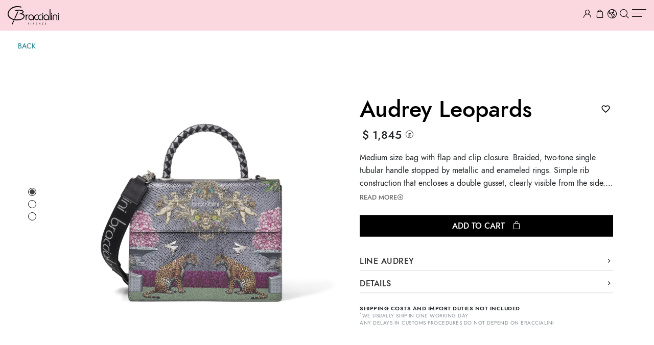

--- FILE ---
content_type: text/html; charset=utf-8
request_url: https://www.braccialini.it/en/US/shop/woman/bags/boston-bags-braccialini/B15041-PP-720-UNI
body_size: 21966
content:


<!doctype html>
<html lang="en" ng-app="AngularApp">
<head><script>(function(w,i,g){w[g]=w[g]||[];if(typeof w[g].push=='function')w[g].push(i)})
(window,'AW-787191214','google_tags_first_party');</script><script async src="/n456/"></script>
			<script>
				window.dataLayer = window.dataLayer || [];
				function gtag(){dataLayer.push(arguments);}
				gtag('js', new Date());
				gtag('set', 'developer_id.dY2E1Nz', true);
				
			</script>
			
    <meta charset="utf-8">
    <meta name="google" content="notranslate" />
    <meta http-equiv="X-UA-Compatible" content="IE=edge">
    <title>Audrey Leopards  | 8052991189204 - Braccialini Official Online Shop</title>
	<meta name="description" content="Medium size bag with flap and clip closure. Braided, two-tone single tubular handle stopped by metallic and enameled rings. Simple rib construction that...">
<meta property="fb:app_id" content="210021463007215"/>
	<meta property="og:type" content="product"/>
	<meta property="og:title" content="Audrey Leopards  | 8052991189204 - Braccialini Official Online Shop" />
	<meta property="og:description" content="Medium size bag with flap and clip closure. Braided, two-tone single tubular handle stopped by metallic and enameled rings. Simple rib construction that..." />
	<meta property="og:url" content="https://www.braccialini.it/en/US/shop/woman/bags/boston-bags-braccialini/B15041-PP-720-UNI" />
	<meta property="og:image:type" content="image/jpeg" />
	<meta property="og:image" content="https://d16n6m2d0xmzt3.cloudfront.net/products/cover/8052991189204_01.jpg?versionId=Ae4uts5duGgD1j02mmZ7c7yhUztyidH3" />
	<meta name="twitter:card" content="summary_large_image" />
	<meta name="twitter:site" content="@braccialinispa" />
	<meta name="twitter:creator" content="@braccialinispa" />
	<meta name="twitter:domain" content="braccialini.it" />
	<meta name="twitter:title" content="Audrey Leopards  | 8052991189204 - Braccialini Official Online Shop" />
	<meta name="twitter:description" content="Medium size bag with flap and clip closure. Braided, two-tone single tubular handle stopped by metallic and enameled rings. Simple rib construction that..." />
	<meta name="twitter:image0" content="https://d16n6m2d0xmzt3.cloudfront.net/products/cover/8052991189204_01.jpg?versionId=Ae4uts5duGgD1j02mmZ7c7yhUztyidH3" />
	<meta name="apple-mobile-web-app-capable" content="yes"><base href='https://www.braccialini.it/' />
    <link rel="apple-touch-icon" sizes="180x180" href="favicon/apple-touch-icon.png">
    <link rel="icon" type="image/png" sizes="32x32" href="favicon/favicon-32x32.png">
    <link rel="icon" type="image/png" sizes="16x16" href="favicon/favicon-16x16.png">
    <link rel="manifest" href="favicon/site.webmanifest">

    <meta name="language" content="en" /> 
    <meta name="country" content="US" />
    <meta name="viewport" content="width=device-width, initial-scale=1 maximum-scale=2.0">
    <meta name="theme-color" content="#fbd8e0" media="(prefers-color-scheme: light)">
    <meta name="theme-color" content="#fbd8e0" media="(prefers-color-scheme: dark)">

    <!-- <meta name="theme-color" content="#fbd8e0"> -->
	<!-- <meta name="msapplication-navbutton-color" content="#fbd8e0"> -->
	<!-- <meta name="apple-mobile-web-app-status-bar-style" content="#fbd8e0"> -->
    <meta name="p:domain_verify" content="2c76ca73c3d36c3f8a3b47eb7fe085e1"/>

    <link href="https://cdn.alle4.it/css?family=EB+Garamond:400,700|Lato:300,400,700" rel="stylesheet" type="text/css">

    <link rel="preload" href="ui/min/gsap/gsap.min.js" as="script" />
	<link rel="preload" href="ui/min/gsap/ScrollTrigger.min.js" as="script" />
	<link rel="preload" href="ui/min/gsap/ScrollSmoother.min.js" as="script" />
    
    <link rel="stylesheet" type="text/css" href="ui/min/vendor.6gj8tezchibysqab18269.css">
    <link rel="stylesheet" type="text/css" href="ui/min/main.oao3tl5n5vagb0wavz51ac.css">
    
    



    
            <!-- Matomo Tag Manager -->
        <script type="df9fffd6cd10473265e10e9c-text/javascript">
            var _mtm = window._mtm = window._mtm || [];
            _mtm.push({'mtm.startTime': (new Date().getTime()), 'event': 'mtm.Start'});
            var d=document, g=d.createElement('script'), s=d.getElementsByTagName('script')[0];
            g.async=true; g.src='https://analytics.bloomart.it/js/container_4zRZbv3x.js'; s.parentNode.insertBefore(g,s);
        </script>
        <!-- End Matomo Tag Manager -->

        <!-- Google Tag Manager -->
        <script type="df9fffd6cd10473265e10e9c-text/javascript">(function(w,d,s,l,i){w[l]=w[l]||[];w[l].push({'gtm.start':
        new Date().getTime(),event:'gtm.js'});var f=d.getElementsByTagName(s)[0],
        j=d.createElement(s),dl=l!='dataLayer'?'&l='+l:'';j.async=true;j.src=
        'https://www.googletagmanager.com/gtm.js?id='+i+dl;f.parentNode.insertBefore(j,f);
        })(window,document,'script','dataLayer','GTM-KQ5GX7T');
        window.dataLayer = window.dataLayer || []; function gtag(){dataLayer.push(arguments);}</script>
        <!-- End Google Tag Manager -->
        
        <!-- Facebook Pixel Code -->
        <script type="text/plain" data-cookiefirst-category="advertising">
            !function(f,b,e,v,n,t,s)
            {if(f.fbq)return;n=f.fbq=function(){n.callMethod?
            n.callMethod.apply(n,arguments):n.queue.push(arguments)};
            if(!f._fbq)f._fbq=n;n.push=n;n.loaded=!0;n.version='2.0';
            n.queue=[];t=b.createElement(e);t.async=!0;
            t.src=v;s=b.getElementsByTagName(e)[0];
            s.parentNode.insertBefore(t,s)}(window, document,'script',
            'https://connect.facebook.net/en_US/fbevents.js');
            fbq('set', 'autoConfig', true, '1844527188971306')
            fbq('init', '1844527188971306');
            fbq('track', 'PageView', {}, { eventID: 'page_view.1769907156LRSA' });
        </script>
        <noscript>
            <img height="1" width="1" style="display:none" src="https://www.facebook.com/tr?id=1844527188971306&ev=PageView&noscript=1"/>
        </noscript>
        <!-- End Facebook Pixel Code -->
    

    <script type="application/ld+json">
            {
    "@context": "https://schema.org",
    "@type": "Product",
    "productID": "B15041-PP-720-UNI",
    "sku": "B15041-PP-720-UNI",
    "itemCondition": "NewCondition",
    "name": "Audrey Leopards ",
    "description": "Medium size bag with flap and clip closure. Braided, two-tone single tubular handle stopped by metallic and enameled rings. Simple rib construction that encloses a double gusset, clearly visible from the side. Three internal pocket accesses and carefully made lining with leather borders and pocket, and ribbon with brand logo. Floral-themed print on lizard-effect calfskin in metallic platinum and gunmetal tones. Adjustable and removable shoulder strap, with particular asymmetrical effect, and black/lurex logoed ribbon detail. Dual wearability.",
    "url": "https://www.braccialini.it/en/US/shop/woman/bags/boston-bags-braccialini/B15041-PP-720-UNI",
    "image": "https://d16n6m2d0xmzt3.cloudfront.net/products/cover/8052991189204_01.jpg?versionId=Ae4uts5duGgD1j02mmZ7c7yhUztyidH3",
    "brand": "Graziella Braccialini",
    "offers": {
        "@type": "Offer",
        "price": 1845,
        "priceCurrency": "USD",
        "availability": "InStock",
        "url": "https://www.braccialini.it/en/US/shop/woman/bags/boston-bags-braccialini/B15041-PP-720-UNI"
    }
}
        </script>
    </head>



<body 
    data-page="product" 
    data-logged-user="false" 
    data-locale="en-us" 
    data-language="en" 
    data-country="US" 
    data-currency="USD" 
    data-coa="false" 
    data-no-hero="false" 
    data-country-geocode="US" 
    data-has-promo-banner="false"
    data-free-shippings="false">
    
    <noscript><iframe src="https://www.googletagmanager.com/ns.html?id=GTM-KQ5GX7T" height="0" width="0" style="display:none;visibility:hidden"></iframe></noscript>

			<header id="main-header" ng-controller="HeaderController">
			




<div id="header-promo-banner">
	<ul class="promo-messages">
			</ul>
</div>






<nav id="main-nav">

	<div id="main-nav-content-wrapper">
	
		<a id="logo-wrapper" href="https://www.braccialini.it/en/US/home">
			<svg version="1.1" xmlns="http://www.w3.org/2000/svg" xmlns:xlink="http://www.w3.org/1999/xlink" x="0px" y="0px" viewBox="0 0 309.885 109.1" style="enable-background:new 0 0 309.885 109.1;" xml:space="preserve">
				<g>
					<path class="main-logo-fill" d="M125.985,50.5h-4.7c-3.7,0-6.4,2.3-7.7,3.6v-3.8h-4.3v32.6h4.6V65.6c0-2.6,0.7-5.2,2.1-7.4
						c0.3-0.5,0.5-0.7,0.5-0.7c2.1-3.6,9-3.2,9.1-3.2h0.5v-3.8H125.985z"/>
					<path class="main-logo-fill" d="M168.985,75.7c-2.3-2.1-3.4-5.3-3.4-9.3c0,0,0-6.4,4.5-9.9c1.5-1.1,3.3-1.8,5.2-1.9
						c1.3,0,3.4-0.2,6.4-0.2h1.5V50h-6.2c-0.3,0-6.7-0.2-11.3,4.2c-3,2.9-4.6,7.1-4.6,12.5c0,15.9,15.1,16.1,15.2,16.1h7v-4h-5.3
						c0,0-5.4,0.3-9-3.2"/>
					<path class="main-logo-fill" d="M191.185,75.7c-2.3-2.1-3.4-5.3-3.4-9.3s0-2.4,0.9-5c0.8-2.2,2-3.8,3.7-5c1.5-1.1,3.2-1.6,5.1-1.7
						c1.3,0,3.4-0.2,6.4-0.2h1.5v-4.4h-6.2c-0.3,0-6.7-0.2-11.3,4.2c-3,2.9-4.6,7.1-4.6,12.5c0,15.9,15.1,16.1,15.2,16.1h7v-4h-5.3
						C200.185,78.9,194.785,79.2,191.185,75.7"/>
					<rect class="main-logo-fill" x="210.085" y="50" width="4.4" height="32.9"/>
					<path class="main-logo-fill" d="M212.185,39.9c-1.5,0-2.7,1.2-2.7,2.7s1.2,2.8,2.7,2.8s2.8-1.2,2.8-2.8S213.785,39.9,212.185,39.9"
						/>
					<rect class="main-logo-fill" x="254.585" y="18.4" width="4.8" height="64.5"/>
					<rect class="main-logo-fill" x="264.085" y="50" width="4.4" height="32.9"/>
					<path class="main-logo-fill" d="M266.185,39.9c-1.5,0-2.7,1.2-2.7,2.7s1.2,2.8,2.7,2.8s2.8-1.2,2.8-2.8S267.785,39.9,266.185,39.9"
						/>
					<path class="main-logo-fill" d="M286.585,49.6c-6.6,0-9.9,3-11.5,5.7c-1.1,1.9-1.7,4.1-1.7,6.3v21.3h4.6V63c0-1.5,0.3-3,0.9-4.3
						c1-2.2,3.3-4.7,8-4.7s7,2.5,8,4.7c0.6,1.3,0.9,2.8,0.9,4.3v19.9h4.3V61.6c0-2.5-0.7-4.9-2.2-6.9c-1.8-2.5-5.2-5.1-11.4-5.1"/>
					<rect class="main-logo-fill" x="305.085" y="50" width="4.4" height="32.9"/>
					<path class="main-logo-fill" d="M307.085,45.4c1.5,0,2.8-1.2,2.8-2.7s-1.2-2.7-2.8-2.7s-2.7,1.2-2.7,2.7S305.585,45.4,307.085,45.4
						"/>
					<path class="main-logo-fill" d="M59.585,0c-6.3,0-13.1,0.6-19.4,2.4c-13.3,3.8-23.9,10.7-31.3,20.5c-5.6,7.3-8,14.4-8.4,17.4l0,0
						c-3.4,21.4,12,30.9,17.1,34.1c21.5,13.3,48.5,9.9,59.1,7.8c11.8-2.3,25-9.5,25.8-22c0.7-12.2-12.5-16.1-12.6-16.1l-1.8-0.5
						l1.7-0.7c0,0,7.7-3.7,6.6-10.4c-1.1-6.5-7.2-9.9-22-11.1c-13.1-1.1-24.5,1.3-25.9,1.6c-1.3,1.3-3.2,4.9-4.1,6.8
						c9.3-2.7,20-3.8,29.4-3.2c9.9,0.6,16.3,3,17.5,6.6c0.3,0.8,0.2,1.6-0.2,2.4c-2.2,4.4-15.9,8.9-29.9,12.5c-1.4,0.4-2.3,0.6-2.3,0.6
						c17-2.6,30.7-0.2,35.3,4.4c3.1,3.2,3,6.7,3,8.2c0,1.1-0.8,11.3-21,15.7c-15.4,3.4-37.8,2.8-53.4-5.9c-9.6-5.4-20.3-15.2-16.6-31
						c1.1-4.8,5.1-12.6,11.2-18.5c6.9-6.7,17.7-12.2,27.6-14.2c22-4.4,34.9,0.8,38.5,2.7c-0.9-4.9-2.6-7.4-3-7.9
						c-1.1-0.2-10.1-2-20.9-2"/>
					<path class="main-logo-fill" d="M45.085,74.5l20.3-42.6c-1.4,0.1-3.9,0.3-6.1,0.9l-19.2,40.8C41.685,73.9,43.385,74.2,45.085,74.5"
						/>
					<path class="main-logo-fill" d="M29.585,108.6l7.4-16.8l0,0l2.6-5.5c-1.5-0.3-3.1-0.6-4.8-1l-2.6,5.5l0,0l-7.8,17.8H29.585z"/>
					<path class="main-logo-fill" d="M249.985,82.9V66.6c0-1.3-0.1-2.5-0.3-3.8c-1-5.3-3.5-8-6.2-10.2c-4-3.1-8.4-3.1-8.6-3.1
						c-16.4,0-17.2,15.1-17.2,15.3c-0.2,6.3,1.4,11.1,4.7,14.4c4.2,4.1,9.7,4.4,11,4.4s0.2,0,0.3,0c5.4-0.1,9-2.8,10.2-3.9v-5.4
						l-0.2,0.2c-4.8,4.7-8.7,4.5-8.8,4.5c-3.8,0.1-6.8-0.9-9-3c-3.8-3.7-3.6-9.8-3.6-9.8c0.6-11.8,10.7-12.3,11.2-12.4
						c4.6,0,8.1,1.9,10.3,5.7c0.2,0.4,0.4,0.7,0.6,1.1c0.9,2.1,1.4,4.3,1.4,6.6v15.6h4.5L249.985,82.9z"/>
					<path class="main-logo-fill" d="M158.185,82.9V66.6c0-1.3-0.1-2.5-0.3-3.8c-1-5.3-3.5-8-6.2-10.2c-4-3.1-8.4-3.1-8.6-3.1
						c-16.4,0-17.2,15.1-17.2,15.3c-0.2,6.3,1.4,11.1,4.7,14.4c4.2,4.1,9.7,4.4,11,4.4s0.2,0,0.3,0c5.4-0.1,9-2.8,10.2-3.9v-5.4
						l-0.2,0.2c-4.8,4.7-8.7,4.5-8.8,4.5c-3.8,0.1-6.8-0.9-9-3c-3.8-3.7-3.6-9.8-3.6-9.8c0.6-11.8,10.7-12.3,11.2-12.4
						c4.6,0,8.1,1.9,10.3,5.7c0.2,0.4,0.4,0.7,0.6,1.1c0.9,2.1,1.4,4.3,1.4,6.6v15.6h4.5L158.185,82.9z"/>
				</g>
				<g>
					<path class="main-logo-fill" d="M125.685,100.2v3.4h4v1.2h-4v4.3h-1.5V99h6.2v1.2H125.685z"/>
					<path class="main-logo-fill" d="M142.685,109h-1.5V98.9h1.5V109z"/>
					<path class="main-logo-fill" d="M161.785,109h-1.3c-0.3,0-0.5-0.1-0.6-0.3l-2.5-3.5c0-0.1-0.2-0.2-0.3-0.2c0,0-0.2,0-0.4,0h-1v4.1
						h-1.5V99h2.9c0.6,0,1.2,0,1.7,0.2s0.9,0.3,1.2,0.6c0.3,0.2,0.5,0.5,0.7,0.9c0.1,0.3,0.2,0.7,0.2,1.2s0,0.7-0.2,1s-0.3,0.6-0.5,0.8
						s-0.5,0.5-0.8,0.6c-0.3,0.2-0.6,0.3-1,0.4c0.2,0.1,0.3,0.3,0.5,0.5l2.8,3.9L161.785,109z M157.185,103.8c0.4,0,0.7,0,1-0.1
						c0.3,0,0.5-0.2,0.7-0.4s0.3-0.4,0.4-0.6c0-0.2,0.1-0.5,0.1-0.8c0-0.6-0.2-1-0.6-1.3c-0.4-0.3-1-0.4-1.7-0.4h-1.4v3.7h1.4
						L157.185,103.8z"/>
					<path class="main-logo-fill" d="M178.485,107.8v1.2h-6.2V98.9h6.2v1.2h-4.7v3.2h3.8v1.2h-3.8v3.3H178.485z"/>
					<path class="main-logo-fill" d="M197.585,99v10.1h-0.8c-0.1,0-0.2,0-0.3,0s-0.2-0.1-0.2-0.2l-5.7-7.3c0,0.1,0,0.2,0,0.4
						c0,0.1,0,0.2,0,0.3v6.9h-1.3V99.1h0.8c0.1,0,0.2,0,0.3,0s0.1,0,0.2,0.2l5.7,7.3c0-0.1,0-0.3,0-0.4c0-0.1,0-0.2,0-0.4V99
						C196.285,99,197.585,99,197.585,99z"/>
					<path class="main-logo-fill" d="M215.985,99.5c0,0.2,0,0.3-0.2,0.5l-5.6,7.8h5.6v1.2h-7.6v-0.6v-0.2c0,0,0-0.1,0.1-0.2l5.6-7.8
						h-5.4V99h7.4v0.6L215.985,99.5z"/>
					<path class="main-logo-fill" d="M232.985,107.8v1.2h-6.2V98.9h6.2v1.2h-4.7v3.2h3.8v1.2h-3.8v3.3H232.985z"/>
				</g>
			</svg>
		</a>


		<ul id="main-menu"><li class="menu-item ">
							<a href="https://www.braccialini.it/en/US/valentines-selection">Valentine's Day</a>
						</li>
						<li class="menu-item has-submenu active ">
							<button class="submenu-toggle" aria-expanded="false" aria-controls="submenu-ss26">SS26</button><div class="submenu" role="menu" id="submenu-ss26"><div class="col">
								<div class="logo-wrapper">
									
										<a href="https://www.braccialini.it/en/US/shop/woman/braccialini/bags">
											<img src="public/images/logo-braccialini-tua.svg" alt="Braccialini Tua logo" class="logo braccialini-tua">
										</a>
									
								</div>
								<ul><li class="menu-subitem  "><a href="https://www.braccialini.it/en/US/shop/woman/braccialini/bags">View all</a></li><li class="menu-subitem  "><a href="https://www.braccialini.it/en/US/shop/woman/braccialini/handbags">Handbags</a></li><li class="menu-subitem  "><a href="https://www.braccialini.it/en/US/shop/woman/braccialini/shoulder-bags">Shoulder bags</a></li><li class="menu-subitem  "><a href="https://www.braccialini.it/en/US/shop/woman/braccialini/backpacks">Backpacks</a></li><li class="menu-subitem  "><a href="https://www.braccialini.it/en/US/shop/woman/braccialini/crossbody-bags">Crossbody bags</a></li><li class="menu-subitem  "><a href="https://www.braccialini.it/en/US/shop/woman/braccialini/shopper-tote">Shopper & Tote</a></li><li class="menu-subitem  "><a href="https://www.braccialini.it/en/US/shop/woman/braccialini/mini-bag-and-clutches">Mini bags & clutches</a></li></ul>
							</div><div class="col">
								<div class="logo-wrapper">
									
										<a href="https://www.braccialini.it/en/US/shop/woman/graziella-braccialini/bags">
											<img src="public/images/logo-graziella-braccialini.svg" alt="Graziella Braccialini logo" class="logo graziella-braccialini">
										</a>
									
								</div>
								<ul><li class="menu-subitem  "><a href="https://www.braccialini.it/en/US/shop/woman/graziella-braccialini/bags">View all</a></li><li class="menu-subitem  active"><a href="https://www.braccialini.it/en/US/shop/woman/graziella-braccialini/handbags">Handbags</a></li><li class="menu-subitem  "><a href="https://www.braccialini.it/en/US/shop/woman/graziella-braccialini/shoulder-bags">Shoulder bags</a></li><li class="menu-subitem  "><a href="https://www.braccialini.it/en/US/shop/woman/graziella-braccialini/crossbody-bags">Crossbody bags</a></li><li class="menu-subitem  "><a href="https://www.braccialini.it/en/US/shop/woman/graziella-braccialini/mini-bag-and-clutches">Mini bags & clutches</a></li></ul>
							</div></div>
						</li>
						<li class="menu-item has-submenu  ">
							<button class="submenu-toggle" aria-expanded="false" aria-controls="submenu-small-leather-goods">Small leather goods</button><div class="submenu" role="menu" id="submenu-small-leather-goods"><div class="col">
								<div class="logo-wrapper">
									
										<a href="https://www.braccialini.it/en/US/shop/woman/braccialini/small-leather-goods">
											<img src="public/images/logo-braccialini-tua.svg" alt="Braccialini Tua logo" class="logo braccialini-tua">
										</a>
									
								</div>
								<ul><li class="menu-subitem  "><a href="https://www.braccialini.it/en/US/shop/woman/braccialini/small-leather-goods">View all</a></li><li class="menu-subitem  "><a href="https://www.braccialini.it/en/US/shop/woman/braccialini/large-wallets">Large wallets</a></li><li class="menu-subitem  "><a href="https://www.braccialini.it/en/US/shop/woman/braccialini/medium-wallets">Medium wallets</a></li><li class="menu-subitem  "><a href="https://www.braccialini.it/en/US/shop/woman/braccialini/small-wallets">Small wallets</a></li><li class="menu-subitem  "><a href="https://www.braccialini.it/en/US/shop/woman/braccialini/pouches-and-beauty-cases">Pouches and beauty cases</a></li></ul>
							</div><div class="col">
								<div class="logo-wrapper">
									
										<a href="https://www.braccialini.it/en/US/shop/woman/graziella-braccialini/small-leather-goods">
											<img src="public/images/logo-graziella-braccialini.svg" alt="Graziella Braccialini logo" class="logo graziella-braccialini">
										</a>
									
								</div>
								<ul><li class="menu-subitem  "><a href="https://www.braccialini.it/en/US/shop/woman/graziella-braccialini/small-leather-goods">View all</a></li><li class="menu-subitem  "><a href="https://www.braccialini.it/en/US/shop/woman/graziella-braccialini/small-leather-goods/large-wallets">Large wallets</a></li><li class="menu-subitem  "><a href="https://www.braccialini.it/en/US/shop/woman/graziella-braccialini/small-leather-goods/medium-wallets">Medium wallets</a></li></ul>
							</div></div>
						</li>
						<li class="menu-item has-submenu  ">
							<button class="submenu-toggle" aria-expanded="false" aria-controls="submenu-accessories">Accessories</button><div class="submenu" role="menu" id="submenu-accessories"><div class="col">
								<div class="logo-wrapper">
									
										<a href="https://www.braccialini.it/en/US/shop/woman/braccialini/accessories">
											<img src="public/images/logo-braccialini-tua.svg" alt="Braccialini Tua logo" class="logo braccialini-tua">
										</a>
									
								</div>
								<ul><li class="menu-subitem  "><a href="https://www.braccialini.it/en/US/shop/woman/braccialini/accessories">View all</a></li><li class="menu-subitem  "><a href="https://www.braccialini.it/en/US/shop/woman/braccialini/accessories/umbrellas">Umbrellas</a></li><li class="menu-subitem  "><a href="https://www.braccialini.it/en/US/shop/woman/braccialini/accessories/keyrings-and-charms">Keyrings and charms</a></li><li class="menu-subitem  "><a href="https://www.braccialini.it/en/US/shop/woman/braccialini/accessories/home">Home</a></li></ul>
							</div></div>
						</li><li class="menu-item ">
							<a href="https://www.braccialini.it/en/US/shop/woman/braccialini/shoes">Shoes</a>
						</li>
						<li class="menu-item has-submenu  ">
							<button class="submenu-toggle" aria-expanded="false" aria-controls="submenu-apparel">Apparel</button><div class="submenu" role="menu" id="submenu-apparel"><div class="col">
								<div class="logo-wrapper">
									
										<a href="https://www.braccialini.it/en/US/shop/woman/braccialini/ready-to-wear">
											<img src="public/images/logo-braccialini-tua.svg" alt="Braccialini Tua logo" class="logo braccialini-tua">
										</a>
									
								</div>
								<ul><li class="menu-subitem  "><a href="https://www.braccialini.it/en/US/shop/woman/braccialini/ready-to-wear">View all</a></li><li class="menu-subitem  "><a href="https://www.braccialini.it/en/US/shop/woman/braccialini/t-shirt">T-shirt</a></li><li class="menu-subitem  "><a href="https://www.braccialini.it/en/US/shop/woman/braccialini/sweatshirts">Sweatshirts</a></li><li class="menu-subitem  "><a href="https://www.braccialini.it/en/US/shop/woman/braccialini/scarves-and-foulards">Scarves and foulards</a></li><li class="menu-subitem  "><a href="https://www.braccialini.it/en/US/shop/woman/braccialini/hats">Hats and gloves</a></li></ul>
							</div></div>
						</li><li class="menu-item ">
							<a href="https://www.braccialini.it/en/US/shop/woman/suitcases">Travel</a>
						</li>
						<li class="menu-item has-submenu  custom-link">
							<button class="submenu-toggle" aria-expanded="false" aria-controls="submenu-sale">Sale</button><div class="submenu" role="menu" id="submenu-sale"><div class="col">
								<div class="logo-wrapper">
									
										<a href="https://www.braccialini.it/en/US/shop/woman/winter-sales/braccialini/all">
											<img src="public/images/logo-braccialini-tua.svg" alt="Braccialini Tua logo" class="logo braccialini-tua">
										</a>
									
								</div>
								<ul><li class="menu-subitem  "><a href="https://www.braccialini.it/en/US/shop/woman/winter-sales/braccialini/all">View all</a></li><li class="menu-subitem  "><a href="https://www.braccialini.it/en/US/shop/woman/winter-sales/braccialini/bags">Bags</a></li><li class="menu-subitem  "><a href="https://www.braccialini.it/en/US/shop/woman/winter-sales/braccialini/small-leather-goods">Small Leather Goods</a></li><li class="menu-subitem  "><a href="https://www.braccialini.it/en/US/shop/woman/winter-sales/braccialini/accessories">Accessories</a></li><li class="menu-subitem  "><a href="https://www.braccialini.it/en/US/shop/woman/winter-sales/braccialini/shoes">Shoes</a></li><li class="menu-subitem  "><a href="https://www.braccialini.it/en/US/shop/woman/winter-sales/braccialini/clothing">Clothing</a></li></ul>
							</div><div class="col">
								<div class="logo-wrapper">
									
										<a href="https://www.braccialini.it/en/US/shop/woman/winter-sales/graziella-braccialini/all">
											<img src="public/images/logo-graziella-braccialini.svg" alt="Graziella Braccialini logo" class="logo graziella-braccialini">
										</a>
									
								</div>
								<ul><li class="menu-subitem  "><a href="https://www.braccialini.it/en/US/shop/woman/winter-sales/graziella-braccialini/all">View all</a></li><li class="menu-subitem  "><a href="https://www.braccialini.it/en/US/shop/woman/winter-sales/graziella-braccialini/bags">Bags</a></li><li class="menu-subitem  "><a href="https://www.braccialini.it/en/US/shop/woman/winter-sales/graziella-braccialini/small-leather-goods">Small Leather Goods</a></li></ul>
							</div></div>
						</li></ul>
		
		<ul id="utility-menu">
			
			<li class="dropdown menu-item">
				<a href="javascript:;" data-dropdown="user-menu" data-tippy-placement="top-end" data-tippy-template="default">
					<i class="flaticon-user"></i>
				</a>
			</li>
			<li class="dropdown menu-item">
				<a href="javascript:;" ng-click="toggleCart()">					<i class="flaticon-shopping-bag"><span class="badge count-total" ng-cloak ng-if="cartInfo.totalCount">{{ cartInfo.totalCount }}</span></i>
				</a>
			</li>
			
			<li class="menu-item">
				<a href="javascript:;" data-izimodal-open="#locale-modal">
					<i class="flaticon-globe"></i>
				</a>
			</li>
			<li class="menu-item">
				<a href="javascript:;" ng-click="toggleSearchBar();" title="Search">
					<i class="flaticon-search"></i>
				</a>
			</li> 
			<li class="mobile-menu-toggle">
				<a href="javascript:;">
					<button class="hamburger hamburger--collapse toggle-menu" type="button" aria-label="Main menu">
						<span class="hamburger-box">
							<span class="hamburger-inner"></span>
						</span>
					</button>
				</a>
			</li>

		</ul>

	</div>


</nav>

<div class="nav-backdrop"></div>





<div class="tippy-dropdown-wrapper">

		<div class="header-dropdown" data-dropdown-ref="user-menu" data-append-to="header">
				<ul class="list-menu">
			
			
				<li >
					<a href="https://www.braccialini.it/en/US/reserved/wishlist">
						<span>
							<i class="mdi mdi-heart"></i> Wish list							<span class="wishlist-count" ng-init="wishlistCount = 0" ng-show="wishlistCount > 0" ng-cloak>({{ wishlistCount }})</span>
						</span>
					</a>
				</li>
				<li>
					<a href="https://www.braccialini.it/en/US/reserved/signin" >
						<span><i class="mdi mdi-lock-open-outline"></i> Log In</span>
					</a>
				</li>

					</ul>
	</div>

</div>
		</header>
    
    <main>
        <div class="header-spacer"></div>    


<section class="article-details" ng-controller="ArticleController">

    
    <div class="sub-header-wrapper">
		<input type="hidden" name="article_id" ng-model="articleID" ng-init="articleID='6048e3e7f6580d7bce5ad9a5'" value="6048e3e7f6580d7bce5ad9a5">
        <div class="sub-header">
            <div class="contents">
				<ul>
					<li class="text-uppercase">
			<a href="javascript:history.back();">Back</a>
		</li>				</ul>
            </div>
        </div>
    </div>



	
	<ul class="pagination desktop"><li class="dot dot-0 active"></li><li class="dot dot-1"></li><li class="dot dot-2"></li></ul>
	

    <div class="article-images" >
        
                
		<div class="slides">
			
                <figure class="slide slide-0 active">
                    <a data-href="https://d16n6m2d0xmzt3.cloudfront.net/products/zoom/8052991189204_01.jpg?versionId=X.XHFODPwjDg9LNFeQFOsOGbwaCyV8Pn" data-size="2700x2700" class="slide-bg" data-src="https://d16n6m2d0xmzt3.cloudfront.net/products/main/8052991189204_01.jpg?versionId=wV2HllWV4fy4srCa74R2dWGWnMvifr5p" style="background-image:url('https://d16n6m2d0xmzt3.cloudfront.net/products/main/8052991189204_01.jpg?versionId=wV2HllWV4fy4srCa74R2dWGWnMvifr5p');">
                        <img src="https://d16n6m2d0xmzt3.cloudfront.net/products/main/8052991189204_01.jpg?versionId=wV2HllWV4fy4srCa74R2dWGWnMvifr5p" width="100%">
                    </a>
                
					<figcaption><strong>Audrey Leopards </strong> <span class="zoom-price">&nbsp; $ 1,845.00</span></figcaption>
                </figure>
                <figure class="slide slide-1">
                    <a data-href="https://d16n6m2d0xmzt3.cloudfront.net/products/zoom/8052991189204_02.jpg?versionId=Fg9uPYlu.4YBM0wHV0nUqzw9cv1W78mx" data-size="2700x2700" class="slide-bg" data-src="https://d16n6m2d0xmzt3.cloudfront.net/products/main/8052991189204_02.jpg?versionId=Xas4hq2ohUDxo6AZX0qhDEXw9_.KxmcV" style="background-image:url('https://d16n6m2d0xmzt3.cloudfront.net/products/main/8052991189204_02.jpg?versionId=Xas4hq2ohUDxo6AZX0qhDEXw9_.KxmcV');">
                        <img src="https://d16n6m2d0xmzt3.cloudfront.net/products/main/8052991189204_02.jpg?versionId=Xas4hq2ohUDxo6AZX0qhDEXw9_.KxmcV" width="100%">
                    </a>
                
					<figcaption><strong>Audrey Leopards </strong> <span class="zoom-price">&nbsp; $ 1,845.00</span></figcaption>
                </figure>
                <figure class="slide slide-2">
                    <a data-href="https://d16n6m2d0xmzt3.cloudfront.net/products/zoom/8052991189204_03.jpg?versionId=.IFuZD_lAxmMMuLkCxYf_9FgB721TZhT" data-size="2700x2700" class="slide-bg" data-src="https://d16n6m2d0xmzt3.cloudfront.net/products/main/8052991189204_03.jpg?versionId=_ibQfejo7LeNnySGvL63F9Dfg7kLDcHB" style="background-image:url('https://d16n6m2d0xmzt3.cloudfront.net/products/main/8052991189204_03.jpg?versionId=_ibQfejo7LeNnySGvL63F9Dfg7kLDcHB');">
                        <img src="https://d16n6m2d0xmzt3.cloudfront.net/products/main/8052991189204_03.jpg?versionId=_ibQfejo7LeNnySGvL63F9Dfg7kLDcHB" width="100%">
                    </a>
                
					<figcaption><strong>Audrey Leopards </strong> <span class="zoom-price">&nbsp; $ 1,845.00</span></figcaption>
                </figure>        </div>
    </div>
    

    <ul class="pagination"></ul>


    <div class="article-info">
        <div class="contents">

			
			<div class="product-title">
				<h1>Audrey Leopards </h1>
				<div class="wishlist-wrapper">
					<a ng-click="toggleWishlist()" title="Add to wishlist">
						<i class="mdi" ng-class="{'mdi-heart': inWishlist, 'text-danger': inWishlist, 'mdi-heart-outline': !inWishlist}"></i>
					</a>
					<input type="hidden" ng-model="inWishlist" ng-init="inWishlist = false">
				</div>
			</div>


			            
							<div class="prices mb-3">
					<div class="prices-wrapper"><div class="price fidelity-tip" data-original-price="$ 1,770.00">$ 1,845<i class="decimal">.00</i><span class="fidelity">F</span></div></div>					
				</div>
			
            
                        <div class="description tab-content">
                <div class="wrapper" id="textContent">
                    <p>Medium size bag with flap and clip closure. Braided, two-tone single tubular handle stopped by metallic and enameled rings. Simple rib construction that encloses a double gusset, clearly visible from the side. Three internal pocket accesses and carefully made lining with leather borders and pocket, and ribbon with brand logo. Floral-themed print on lizard-effect calfskin in metallic platinum and gunmetal tones. Adjustable and removable shoulder strap, with particular asymmetrical effect, and black/lurex logoed ribbon detail. Dual wearability.</p>
                </div>
                <div class="toggle-btn" id="toggleBtn">
                    <span class="open-label">Read more <i class="mdi mdi-plus-circle-outline"></i></span>
                    <span class="close-label">Close <i class="mdi mdi-minus-circle-outline"></i></span>
                </div>
            </div>
            
            			
						
				<!-- Articolo -->
				<article class="item my-4 ">
                    <input type="hidden" name="theme" ng-init="isTheme = ''" ng-model="isTheme" value="" />
					<form>
						<input type="hidden" name="quantity" value="1" />
						<input type="hidden" name="sku" value="B15041-PP-720-UNI" />
						<input type="hidden" name="selected_size" ng-model="selectedSize" ng-init="selectedSize = 'UNI'" />
						<input type="hidden" name="selected_sku" ng-model="selectedSKU" ng-init="selectedSKU = 'B15041-PP-720-UNI'" />
						<input type="hidden" name="availability" ng-model="availability" ng-init="availability = 2" />
						<input type="hidden" name="price" ng-model="price" ng-init="price = 1845" />

													<input type="hidden" name="cart_luxe_count" value="0" />
						
					</form>

                    <div class="actions-buttons angular-loading text-center" ng-cloak>
                        <i class="mdi mdi-loading rotating-icon"></i>
                    </div>
					<div class="actions-buttons" ng-cloak>
                        
                        
						
													<button ng-click="addToCart()" class="btn btn-light btn-block add-to-cart icon-right" ng-cloak>
								<span ng-if="(availability > 0 && price > 0)">Add to cart <i class="animated-icon flaticon-shopping-bag"></i></span>
								<span ng-if="(availability <= 0 || price <= 0)">
									NOTIFY ME <i class="mdi mdi-bell"></i>								</span>
							</button>
						
                        
					</div>
				</article>
			

            <table cellpadding="0" cellspacing="0" width="100%">
				                <tr>
                    <td colspan="2">
                        <div class="tab blue">
                            <input id="collapse-four" value="four" type="radio" name="collapse">
                            <label for="collapse-four" ng-click="toggleCollapse('four');">Line audrey <i class="mdi mdi-chevron-right"></i></label>
                            <div class="tab-content">
                                <div class="wrapper">
                                    <p>
                                        One of a kind, Audrey is the must-have jewel in the wardrobe of a sophisticated woman with a strong personality. An iconic, timeless style, it was created in 2019 after careful design research, to become part of Braccialini’s artistic heritage. Its uniqueness is renewed season after season through flaps crafted with cutting-edge artisanal techniques, enriched by exquisite, high-end workmanship details. Audrey is the exclusive accessory for those who seek an eccentric yet refined kind of luxury, where every detail tells a story of excellence.                                    </p>
                                </div>
                            </div>
                        </div>
                    </td>
                </tr>
                
                
                <tr>
                    <td colspan="2">
                        <div class="tab blue">
                            <input id="collapse-two" value="two" type="radio" name="collapse">
                            <label for="collapse-two" ng-click="toggleCollapse('two');">Details <i class="mdi mdi-chevron-right"></i></label>
                            <div class="tab-content">
                                <div class="wrapper">
                                    <table>
										<tr>
                                                            <td>Line:</td>
                                                            <td>Audrey</td>
                                                        </tr><tr>
                                                            <td>Material:</td>
                                                            <td>Fabric/leather</td>
                                                        </tr><tr>
                                                            <td>Handle:</td>
                                                            <td>Single with removable and adjustable cross-body strap</td>
                                                        </tr><tr>
                                                            <td>Closure:</td>
                                                            <td>Clips</td>
                                                        </tr><tr>
                                                            <td>Colors:</td>
                                                            <td>Metallic</td>
                                                        </tr><tr><td>Dimensions:</td><td>27cm x 22cm x 11cm</td></tr><tr><td>Drop:</td><td>11cm</td></tr>										<tr>
											<td>SKU</td>
											<td>B15041-PP-720-UNI</td>
										</tr>
										<tr>
											<td>EAN</td>
											<td>8052991189204</td>
										</tr>
                                    </table>
                                </div>
                            </div>
                        </div>
                    </td>
                </tr>

                            </table>


			
			

            <!-- Speciale collaborazioni -->
            
                        <!-- FINE - Speciale collaborazioni -->


            <div class="advice">
                Shipping costs and import duties not included<br><small class="d-block text-muted"><sup>*</sup>We usually ship in one working day<br>Any delays in customs procedures do not depend on Braccialini</small>            </div>

                    </div>
    </div>


    <!-- Related products -->
	<section class="footer related-recent">
												<h4 class="text-center h5 mb-4">You might also be interested</h4>
				<div class="articles-grid">
					<div class="articles" id="articles-list">
						<article class="has-fidelity">
								<a href="https://www.braccialini.it/en/US/shop/woman/bags/boston-bags-braccialini/GB16671-PP-204-UNI">
									<span class="image-container">
										<span class="image"><script src="/cdn-cgi/scripts/7d0fa10a/cloudflare-static/rocket-loader.min.js" data-cf-settings="df9fffd6cd10473265e10e9c-|49"></script><img src="https://d16n6m2d0xmzt3.cloudfront.net/products/cover/8052991227906_01.jpg?versionId=Gmoi2FlgmsPk6.Pb9sREOTBn26Yb7Qqz" onerror="this.src='public/images/products/default-placeholder.png'"></span>
									</span>
									<span class="informations">
										<span class="title">Audrey Winged Lion </span>
										<div class="prices-wrapper"><div class="price fidelity-tip" data-original-price="$ 2,060.00">$ 2,155<i class="decimal">.00</i><span class="fidelity">F</span></div></div>
									</span>
								</a>
							</article><article class="has-fidelity">
								<a href="https://www.braccialini.it/en/US/shop/woman/bags/boston-bags-braccialini/GB16092-PP-818-UNI">
									<span class="image-container">
										<span class="image"><script src="/cdn-cgi/scripts/7d0fa10a/cloudflare-static/rocket-loader.min.js" data-cf-settings="df9fffd6cd10473265e10e9c-|49"></script><img src="https://d16n6m2d0xmzt3.cloudfront.net/products/cover/8052991227753_01.jpg?versionId=bjp0psXHO8LoeXe1E9G6YHr7s_FW46eF" onerror="this.src='public/images/products/default-placeholder.png'"></span>
									</span>
									<span class="informations">
										<span class="title">Audrey Venus </span>
										<div class="prices-wrapper"><div class="price fidelity-tip" data-original-price="$ 2,060.00">$ 2,155<i class="decimal">.00</i><span class="fidelity">F</span></div></div>
									</span>
								</a>
							</article><article class="has-fidelity">
								<a href="https://www.braccialini.it/en/US/shop/woman/bags/boston-bags-braccialini/GB6110-PP-818-UNI">
									<span class="image-container">
										<span class="image"><script src="/cdn-cgi/scripts/7d0fa10a/cloudflare-static/rocket-loader.min.js" data-cf-settings="df9fffd6cd10473265e10e9c-|49"></script><img src="https://d16n6m2d0xmzt3.cloudfront.net/products/cover/8052991228057_01.jpg?versionId=aRfMWI1Jdj7oP9VtPltHtHR5XueqZri2" onerror="this.src='public/images/products/default-placeholder.png'"></span>
									</span>
									<span class="informations">
										<span class="title">Tema Mushroom </span>
										<div class="prices-wrapper"><div class="price fidelity-tip" data-original-price="$ 2,060.00">$ 2,155<i class="decimal">.00</i><span class="fidelity">F</span></div></div>
									</span>
								</a>
							</article><article class="has-fidelity">
								<a href="https://www.braccialini.it/en/US/shop/woman/bags/boston-bags-braccialini/GB17322-PP-818-UNI">
									<span class="image-container">
										<span class="image"><script src="/cdn-cgi/scripts/7d0fa10a/cloudflare-static/rocket-loader.min.js" data-cf-settings="df9fffd6cd10473265e10e9c-|49"></script><img src="https://d16n6m2d0xmzt3.cloudfront.net/products/cover/8052991226411_01.jpg?versionId=vjBAFIBpjPJwENBibRzR7tvEOOb9JjwS" onerror="this.src='public/images/products/default-placeholder.png'"></span>
									</span>
									<span class="informations">
										<span class="title">Tema Casket </span>
										<div class="prices-wrapper"><div class="price discounted">$ 3,075<i class="decimal">.00</i></div><div class="price">$ 1,845<i class="decimal">.00</i></div></div>
									</span>
								</a>
							</article>					</div>
				</div>
								
	</section>





    <aside class="utility-aside size-selection" ng-class="{'active': sizeSelectionActive}">
        <div class="header-spacer"></div>
        <a class="close-aside" ng-click="toggleSizeSelection();"><i class="mdi mdi-close"></i></a>
        <div class="contents">
            <div class="title">
                <span>Select the size</span>
            </div>

                            <table class="sizes">
                    <thead>
                        <tr>
                            <th width="15%">&nbsp;</th>
                            <th width="15%" class="text-center">INT</th>
                            <th width="15%" class="text-center">EU</th>
                            <th width="15%" class="text-center">UK</th>
                            <th width="40%">Availability</th>
                        </tr>
                    </thead>
                    <tbody>
                                            </tbody>
                </table>
            
        </div>
    </aside>


</section>


	</main>

	<div id="header-close-cursor">
		<span class="x">×</span>
		<span class="label text-uppercase">Close</span>
	</div>
	
	
	
	
    <footer>


					
			<div class="contents">

				<div class="footer-columns">
					<div class="footer-col-menu">
						<div class="toggable-panel">
							<button class="toggle-panel"><strong>Web site</strong></button>
							<div class="panel">
								<div class="panel-content">
									<ul class="text-left">
										<li><a href="public/download/press/company-profile-202510.pdf" target="_blank">Company Profile</a></li>
										<li><a href="https://www.braccialini.it/en/US/store-locator">Store locator</a></li>
										<li><a class="" href="https://youtu.be/qDpFHSs06Cc" target="_blank">Our boutiques in Dubai.</a></li>
										<li><a href="https://www.braccialini.it/en/US/press-review">Press review</a></li>
										<li><a href="https://www.braccialini.it/en/US/green-for-fashion">Green for fashion</a></li>
										<li><a href="https://www.braccialini.it/en/US/fidelity-program">Fidelity Program <span class="fidelity light">F</span></a></li>
										<li><a href="https://www.braccialini.it/en/US/gift-card/intro">Gift Card Braccialini</a></li>
										<!-- <li><a href="https://www.braccialini.it/en/US/about-us">About us</a></li> -->
										<li><a href="https://www.graziellaluxury.it" target="_blank">Graziella Luxury</a></li>
									</ul>
								</div>
							</div>
						</div>
					</div>
					<div class="footer-col-menu">
						<div class="toggable-panel">
							<button class="toggle-panel"><strong>Customer service</strong></button>
							<div class="panel">
								<div class="panel-content">
									<ul class="text-left">
										<li><a href="https://www.braccialini.it/en/US/contacts">Contact us</a></li>
										<li><a href="https://www.braccialini.it/en/US/reserved/orders">Track your order</a></li>
										<li><a href="https://www.braccialini.it/en/US/policies/orders-payments">Proceed to payment</a></li>
										<li><a href="https://www.braccialini.it/en/US/policies/shipments">Shipments</a></li>
										<li><a href="https://www.braccialini.it/en/US/policies/withdrawals">Returns and refunds</a></li>
										<li><a href="https://www.braccialini.it/en/US/policies/terms-conditions">Terms and conditions</a></li>
										<li><a href="https://www.braccialini.it/en/US/policies/privacy">Privacy policy</a></li>
										<li><a href="https://www.braccialini.it/en/US/policies/cookies">Cookies</a></li>
										<li><a target="_blank" href="https://braccialini.segnalazioni.net/">Whistleblowing</a></li>
									</ul>
								</div>
							</div>
						</div>
					</div>
					<div class="footer-col-menu">
						<div class="toggable-panel">
							<button class="toggle-panel"><strong>Step into Braccialini</strong></button>
							<div class="panel">
								<div class="panel-content">
									<ul class="text-left">
										<li><a href="mailto:retail@graziellabraccialini.it?subject=Collaboration Request">Collaborate with us</a></li>
										<li><a href="https://www.braccialini.it/en/US/press">Retail concept</a></li>
										<li><a href="https://www.braccialini.it/en/US/job-day">Job Day</a></li>
										<li><a target="_blank" href="https://showroom.braccialini.it/">Virtual showroom</a></li>
									</ul>
								</div>
							</div>
						</div>
						<div class="socials">
							<div class="title">Follow us on social media</div>
							<ul>
								<li><a href="https://www.instagram.com/braccialini" target="_blank"><i class="mdi mdi-instagram"></i></a></li>
								<li><a href="https://www.facebook.com/braccialini" target="_blank"><i class="mdi mdi-facebook"></i></a></li>
								<li><a href="https://www.pinterest.it/braccialinibags" target="_blank"><i class="mdi mdi-pinterest"></i></a></li>
								<li><a href="https://www.youtube.com/channel/UCZoN9WCQ0AgReu4ZZ4sB33Q" target="_blank"><i class="mdi mdi-youtube"></i></a></li>
							</ul>
						</div>
						<div class="locale-selection">
							<div class="title">Language & Shipping</div>
							<ul>
								<li>
									<a href="javascript:;" data-izimodal-open="#locale-modal">
										<i class="mdi mdi-web"></i>
										English										/ 
										<img valign="middle" width="15" src="ui/images/store/flags/US.svg" alt="United States">										United States									</a>
								</li>
							</ul>
						</div>
					</div>
				</div>

				<div class="footer-forms footer-utility">
					<div class="form-wrapper">
						<div class="title">Find a store near you</div>
						<form method="post" data-toggle="validator">
							<div class="form-group no-margin input-group-sm">
								<i class="mdi mdi-map-marker"></i>
								<input type="text" placeholder="Search city" ng-model="$root.storeLocatorSearch" ng-enter="$root.locateStore();" class="form-control" required>
								<a class="mdi mdi-arrow-right-thick" ng-click="$root.locateStore();" href="javascript:;"></a>
							</div>
						</form>
					</div>
					<div class="form-wrapper">
						<div class="title">Subscribe to our newsletter</div>
						<form method="post" data-toggle="validator">
							<div class="form-group no-margin input-group-sm">
								<i class="mdi mdi-email"></i>
								<input type="email" placeholder="E-mail address" ng-keyup="$root.newsletterCheckInput($event);" class="form-control" name="email" ng-model="$root.newsletterInputEmail" required>
								<a class="mdi mdi-arrow-right-thick" ng-click="$root.newsletterModalOpen();" href="javascript:;"></a>
							</div>
							<small>
								Subscribe to our newsletter to stay updated on Braccialini world's news and receive a 10&percnt; discount to use on your first purchase.							</small>
						</form> 
					</div>				
				</div>
			</div>
		


		<div class="company-info text-center">
			© 2026 Graziella Braccialini S.p.A. - Registered office: Via di Casellina 61/D 50018, Scandicci (FI) - P.I. 01388540518 - REA FI - 564449 | <span data-tooltip data-tippy-trigger="click" data-tippy-theme="dark" data-tippy-template="#company-info-template">Company info</span> | <a href="https://outlook.office.com/" target="_blank">Internal e-mail</a> | <span data-tooltip data-tippy-trigger="click" data-tippy-theme="dark" data-tippy-template="#credits-template">Credits: bloomart.it</span>

			<span class="tip-template" id="company-info-template">
				<div class="text-left" style="max-width: 220px; padding: 10px;">
					<img src="public/images/logo-white.svg" alt="Graziella Braccialini S.p.A." class="mb-3" width="120">
					<div>
						<strong style="display: block; margin-bottom: 5px;">Main office:</strong>
						Via di Casellina, 61/D<br>
						50018 Scandicci (FI) <br>
						Tel. +39 055 75771<br>
						<strong style="display: block; margin-bottom: 5px; margin-top: 10px;">Registered office:</strong>
						Via di Casellina, 61/D<br>
						50018 Scandicci (FI) <br>
						Tel. +39 055 75771<br>
						PEC: graziella.group@pec.it<br>
						C. S. Versato: 6.264.064,00 €<br>
						<div style="margin-top: 10px;">
							Società soggetta all’attività di direzione e coordinamento di Graziella Holding.
						</div>
					</div>
				</div>
			</span>
			<span class="tip-template" id="credits-template">
				<div class="text-left" style="max-width: 160px; padding: 10px;">
					<img src="public/images/logo-bloomart-white.svg" alt="Bloomart" class="mb-3" width="70">
					<div>
						<strong style="display: block; margin-bottom: 5px;">Bloomart S.r.l.</strong>
						Graphic design and programming carried out by Bloomart.<br>
						www.bloomart.it
					</div>
				</div>
			</span>
		</div>


    </footer>

	


	
	


	<section id="global-search-wrapper" ng-controller="GlobalSearchController">
		<div style="position: relative;">
			<div class="search-bar" ng-class="{'active':searchBarActive}">
				<div class="inner">
					<div class="logo" ng-class="{'active': !searching}"><img src="public/images/logo-artwork.svg"></div>
					<i class="mdi mdi-loading rotating-icon loading" ng-class="{'active': searching}"></i>
					<i class="close ti-close" ng-click="toggleSearchBar();"></i>
					<input type="text" id="global_search_input" placeholder="Search items...">
				</div>
			</div>
			<div class="search-results" ng-class="{'active':searchResultsActive}">

				<div class="articles-grid">
					<div class="scroll-wrapper">
						<article ng-repeat="article in searchResults">
							<a ng-href="{{ article.url }}" class="has-hover">
								<span class="image-container">
									<span class="image">
										<img ng-src="{{ article.image }}" on-error-src="public/images/products/default-placeholder.png">
									</span>
								</span>
								<span class="informations">
									<span class="title">
										{{ article.label }}
										<small>{{ article.code }}</small>
									</span>
								</span>
							</a>
						</article>
						<div class="no-results" ng-if="searching && !searchResultsCount">Please wait...</div>
						<div class="no-results" ng-if="!searchResultsCount && !searching">No results found...</div>
						<div class="clearfix"></div>
					</div>
					<a href="https://www.braccialini.it/en/US/search-results?q={{searchTerms}}" class="btn btn-light btn-sm" ng-if="searchResultsCount > 4">
						Show all results ({{ searchResultsCount }})
					</a>
				</div>				
			</div>
		</div>
	</section>









	
	



	
<aside id="cart" ng-class="{'active': cartActive}" ng-controller="CartAsideController">

	<div class="contents">
		<div class="header">
            <div class="title">
				<i class="flaticon-shopping-bag icon"></i> 
				<span>Cart</span>
				<span class="d-none">{{ '0' | currency }}</span>
			</div>
        </div>

		<div class="loader big" ng-if="loadingCart">
			<svg class="circular" viewBox="25 25 50 50">
				<circle class="path" cx="50" cy="50" r="20" fill="none" stroke-width="1" stroke-miterlimit="10"/>
			</svg>
		</div>
        
        <div class="empty-cart" ng-show="!loadingCart" ng-class="{'visible': !cartInfo.items.length}">
            <i class="flaticon-shopping-bag icon"></i> 
            <p>Your cart is empty…</p>
        </div>

		<div class="items-wrapper"></div>

        <div class="footer">
			<div class="summary" ng-if="cartInfo.items.length">
				<table width="100%">
					<tbody>
						<tr>
							<td align="left">Shipments </td>
							<td align="right" ng-class="{'free': !cartInfo.shipments}">{{ cartInfo.shipments | currency }}</td>
						</tr>
						<tr>
							<td align="left">Total</td>
							<td align="right">
								<span class="text-success"><small>(USD)</small> {{ cartInfo.total | currency }}</span>
							</td>
						</tr>
					</tbody>
				</table>
			</div>
            <a href="https://www.braccialini.it/en/US/checkout" class="btn btn-sm btn-primary btn-block show-mobile text-uppercase" ng-class="{'disabled': (!cartInfo.items.length || loadingCart), 'loading': loadingCart}">Continue</a>
            <a href="https://www.braccialini.it/en/US/checkout" class="btn btn-sm btn-primary btn-block hide-mobile text-uppercase" ng-class="{'disabled': (!cartInfo.items.length || loadingCart), 'loading': loadingCart}">Go to checkout</a>
        </div>
    </div>
    
    <a href="javascript:;" class="close-cart" ng-click="toggleCart('close')"><i class="mdi mdi-close"></i></a>
    
</aside>




	<ul id="global-advices-wrapper" class="hidden"></ul>


    <div class="page-overlay" ng-class="{'active': pageOverlayActive}" ng-click="$root.closeSearchBar(); $root.closeAsides();"></div>    
	
	<script src="https://www.gstatic.com/firebasejs/5.3.0/firebase-app.js" type="df9fffd6cd10473265e10e9c-text/javascript"></script>
	<script src="https://www.gstatic.com/firebasejs/5.3.0/firebase-auth.js" type="df9fffd6cd10473265e10e9c-text/javascript"></script>
	<script type="df9fffd6cd10473265e10e9c-text/javascript">
		// Initialize Firebase
		var config = {
			apiKey: "AIzaSyBjEYH4F4Wn_dgY7IPQ_m7kxrSp2LhJsiU",
			authDomain: "braccialini-108f8.firebaseapp.com",
			databaseURL: "https://braccialini-108f8.firebaseio.com",
			projectId: "braccialini-108f8",
			storageBucket: "",
			messagingSenderId: "580900286706"
		};
		firebase.initializeApp(config);
	</script>

    

<span class="d-none">





	<!-- Selezione del paese -->
	<div class="izi-modal-element" id="locale-modal" ng-cloak ng-controller="ChangeLocaleController" data-iziModal-title="Language & Shipping" data-iziModal-subtitle="Choose your language and country of delivery">
				<div class="contents">
			<div class="loader big" ng-if="loading">
				<svg class="circular" viewBox="25 25 50 50">
					<circle class="path" cx="50" cy="50" r="20" fill="none" stroke-width="1" stroke-miterlimit="10"/>
				</svg>
			</div>
			<div class="boutiques" ng-show="!loading">
				
				<p><big><i class="mdi mdi-web"></i>&nbsp; Change language</big></p>
					
				<div class="form-group boutiques-select" onchange="if (!window.__cfRLUnblockHandlers) return false; changeLanguage(this);" data-cf-modified-df9fffd6cd10473265e10e9c-="">
					<select class="form-control">
						<option  value="/it/US/shop/woman/bags/boston-bags-braccialini/B15041-PP-720-UNI">Italiano</option><option selected value="/en/US/shop/woman/bags/boston-bags-braccialini/B15041-PP-720-UNI">English</option><option  value="/de/US/shop/woman/bags/boston-bags-braccialini/B15041-PP-720-UNI">Deutsch</option><option  value="/fr/US/shop/woman/bags/boston-bags-braccialini/B15041-PP-720-UNI">Français</option><option  value="/es/US/shop/woman/bags/boston-bags-braccialini/B15041-PP-720-UNI">Español</option><option  value="/ru/US/shop/woman/bags/boston-bags-braccialini/B15041-PP-720-UNI">Pу́сский</option>					</select>
				</div>

				<p><big><i class="mdi mdi-truck-fast"></i>&nbsp; Which country do you want to ship to?</big></p>

				<form accept-charset="utf-8">
					<div class="form-group boutiques-select">
						<select name="available_boutiques" class="form-control" ng-model="selectedBoutique" ng-change="selectBoutique()">
							<optgroup label="Active"><option  value="AL" data-url="https://www.braccialini.it/en/AL/home" data-label="Albania">Albania</option><option  value="AR" data-url="https://www.braccialini.it/en/AR/home" data-label="Argentina">Argentina</option><option  value="AM" data-url="https://www.braccialini.it/en/AM/home" data-label="Armenia">Armenia</option><option  value="AU" data-url="https://www.braccialini.it/en/AU/home" data-label="Australia">Australia</option><option  value="AT" data-url="https://www.braccialini.it/en/AT/home" data-label="Austria">Austria</option><option  value="AZ" data-url="https://www.braccialini.it/en/AZ/home" data-label="Azerbaijan">Azerbaijan</option><option  value="BS" data-url="https://www.braccialini.it/en/BS/home" data-label="Bahamas">Bahamas</option><option  value="BD" data-url="https://www.braccialini.it/en/BD/home" data-label="Bangladesh">Bangladesh</option><option  value="BB" data-url="https://www.braccialini.it/en/BB/home" data-label="Barbados">Barbados</option><option  value="BE" data-url="https://www.braccialini.it/en/BE/home" data-label="Belgium">Belgium</option><option  value="BO" data-url="https://www.braccialini.it/en/BO/home" data-label="Bolivia">Bolivia</option><option  value="BA" data-url="https://www.braccialini.it/en/BA/home" data-label="Bosnia And Herzegovina">Bosnia And Herzegovina</option><option  value="BR" data-url="https://www.braccialini.it/en/BR/home" data-label="Brazil">Brazil</option><option  value="BG" data-url="https://www.braccialini.it/en/BG/home" data-label="Bulgaria">Bulgaria</option><option  value="KH" data-url="https://www.braccialini.it/en/KH/home" data-label="Cambodia">Cambodia</option><option  value="CA" data-url="https://www.braccialini.it/en/CA/home" data-label="Canada">Canada</option><option  value="CL" data-url="https://www.braccialini.it/en/CL/home" data-label="Chile">Chile</option><option  value="CO" data-url="https://www.braccialini.it/en/CO/home" data-label="Colombia">Colombia</option><option  value="CR" data-url="https://www.braccialini.it/en/CR/home" data-label="Costa Rica">Costa Rica</option><option  value="HR" data-url="https://www.braccialini.it/en/HR/home" data-label="Croatia">Croatia</option><option  value="CU" data-url="https://www.braccialini.it/en/CU/home" data-label="Cuba">Cuba</option><option  value="CY" data-url="https://www.braccialini.it/en/CY/home" data-label="Cyprus">Cyprus</option><option  value="CZ" data-url="https://www.braccialini.it/en/CZ/home" data-label="Czech Republic">Czech Republic</option><option  value="DK" data-url="https://www.braccialini.it/en/DK/home" data-label="Denmark">Denmark</option><option  value="DM" data-url="https://www.braccialini.it/en/DM/home" data-label="Dominica">Dominica</option><option  value="DO" data-url="https://www.braccialini.it/en/DO/home" data-label="Dominican Republic">Dominican Republic</option><option  value="SV" data-url="https://www.braccialini.it/en/SV/home" data-label="El Salvador">El Salvador</option><option  value="EE" data-url="https://www.braccialini.it/en/EE/home" data-label="Estonia">Estonia</option><option  value="FJ" data-url="https://www.braccialini.it/en/FJ/home" data-label="Fiji">Fiji</option><option  value="FI" data-url="https://www.braccialini.it/en/FI/home" data-label="Finland">Finland</option><option  value="FR" data-url="https://www.braccialini.it/en/FR/home" data-label="France">France</option><option  value="GE" data-url="https://www.braccialini.it/en/GE/home" data-label="Georgia">Georgia</option><option  value="DE" data-url="https://www.braccialini.it/en/DE/home" data-label="Germany">Germany</option><option  value="GR" data-url="https://www.braccialini.it/en/GR/home" data-label="Greece">Greece</option><option  value="GD" data-url="https://www.braccialini.it/en/GD/home" data-label="Grenada">Grenada</option><option  value="GT" data-url="https://www.braccialini.it/en/GT/home" data-label="Guatemala">Guatemala</option><option  value="HT" data-url="https://www.braccialini.it/en/HT/home" data-label="Haiti">Haiti</option><option  value="HN" data-url="https://www.braccialini.it/en/HN/home" data-label="Honduras">Honduras</option><option  value="HK" data-url="https://www.braccialini.it/en/HK/home" data-label="Hong Kong">Hong Kong</option><option  value="HU" data-url="https://www.braccialini.it/en/HU/home" data-label="Hungary">Hungary</option><option  value="IS" data-url="https://www.braccialini.it/en/IS/home" data-label="Iceland">Iceland</option><option  value="IN" data-url="https://www.braccialini.it/en/IN/home" data-label="India">India</option><option  value="ID" data-url="https://www.braccialini.it/en/ID/home" data-label="Indonesia">Indonesia</option><option  value="IR" data-url="https://www.braccialini.it/en/IR/home" data-label="Iran, Islamic Republic Of">Iran, Islamic Republic Of</option><option  value="IQ" data-url="https://www.braccialini.it/en/IQ/home" data-label="Iraq">Iraq</option><option  value="IE" data-url="https://www.braccialini.it/en/IE/home" data-label="Ireland">Ireland</option><option  value="IT" data-url="https://www.braccialini.it/en/IT/home" data-label="Italia">Italia</option><option  value="JM" data-url="https://www.braccialini.it/en/JM/home" data-label="Jamaica">Jamaica</option><option  value="JP" data-url="https://www.braccialini.it/en/JP/home" data-label="Japan">Japan</option><option  value="KZ" data-url="https://www.braccialini.it/en/KZ/home" data-label="Kazakhstan">Kazakhstan</option><option  value="KI" data-url="https://www.braccialini.it/en/KI/home" data-label="Kiribati">Kiribati</option><option  value="KG" data-url="https://www.braccialini.it/en/KG/home" data-label="Kyrgyzstan">Kyrgyzstan</option><option  value="LV" data-url="https://www.braccialini.it/en/LV/home" data-label="Latvia">Latvia</option><option  value="LI" data-url="https://www.braccialini.it/en/LI/home" data-label="Liechtenstein">Liechtenstein</option><option  value="LT" data-url="https://www.braccialini.it/en/LT/home" data-label="Lithuania">Lithuania</option><option  value="LU" data-url="https://www.braccialini.it/en/LU/home" data-label="Luxembourg">Luxembourg</option><option  value="MO" data-url="https://www.braccialini.it/en/MO/home" data-label="Macao">Macao</option><option  value="MY" data-url="https://www.braccialini.it/en/MY/home" data-label="Malaysia">Malaysia</option><option  value="MT" data-url="https://www.braccialini.it/en/MT/home" data-label="Malta">Malta</option><option  value="MX" data-url="https://www.braccialini.it/en/MX/home" data-label="Mexico">Mexico</option><option  value="MC" data-url="https://www.braccialini.it/en/MC/home" data-label="Monaco">Monaco</option><option  value="MM" data-url="https://www.braccialini.it/en/MM/home" data-label="Myanmar">Myanmar</option><option  value="NL" data-url="https://www.braccialini.it/en/NL/home" data-label="Netherlands">Netherlands</option><option  value="NI" data-url="https://www.braccialini.it/en/NI/home" data-label="Nicaragua">Nicaragua</option><option  value="NO" data-url="https://www.braccialini.it/en/NO/home" data-label="Norway">Norway</option><option  value="OM" data-url="https://www.braccialini.it/en/OM/home" data-label="Oman">Oman</option><option  value="PK" data-url="https://www.braccialini.it/en/PK/home" data-label="Pakistan">Pakistan</option><option  value="PG" data-url="https://www.braccialini.it/en/PG/home" data-label="Papua New Guinea">Papua New Guinea</option><option  value="PE" data-url="https://www.braccialini.it/en/PE/home" data-label="Peru">Peru</option><option  value="PH" data-url="https://www.braccialini.it/en/PH/home" data-label="Philippines">Philippines</option><option  value="PL" data-url="https://www.braccialini.it/en/PL/home" data-label="Poland">Poland</option><option  value="PT" data-url="https://www.braccialini.it/en/PT/home" data-label="Portugal">Portugal</option><option  value="RO" data-url="https://www.braccialini.it/en/RO/home" data-label="Romania">Romania</option><option  value="KN" data-url="https://www.braccialini.it/en/KN/home" data-label="Saint Kitts And Nevis">Saint Kitts And Nevis</option><option  value="LC" data-url="https://www.braccialini.it/en/LC/home" data-label="Saint Lucia">Saint Lucia</option><option  value="WS" data-url="https://www.braccialini.it/en/WS/home" data-label="Samoa">Samoa</option><option  value="SA" data-url="https://www.braccialini.it/en/SA/home" data-label="Saudi Arabia">Saudi Arabia</option><option  value="RS" data-url="https://www.braccialini.it/en/RS/home" data-label="Serbia">Serbia</option><option  value="SG" data-url="https://www.braccialini.it/en/SG/home" data-label="Singapore">Singapore</option><option  value="SK" data-url="https://www.braccialini.it/en/SK/home" data-label="Slovakia">Slovakia</option><option  value="SI" data-url="https://www.braccialini.it/en/SI/home" data-label="Slovenia">Slovenia</option><option  value="ES" data-url="https://www.braccialini.it/en/ES/home" data-label="Spain">Spain</option><option  value="LK" data-url="https://www.braccialini.it/en/LK/home" data-label="Sri Lanka">Sri Lanka</option><option  value="VC" data-url="https://www.braccialini.it/en/VC/home" data-label="St. Vincent">St. Vincent</option><option  value="SE" data-url="https://www.braccialini.it/en/SE/home" data-label="Sweden">Sweden</option><option  value="CH" data-url="https://www.braccialini.it/en/CH/home" data-label="Switzerland">Switzerland</option><option  value="TW" data-url="https://www.braccialini.it/en/TW/home" data-label="Taiwan">Taiwan</option><option  value="TJ" data-url="https://www.braccialini.it/en/TJ/home" data-label="Tajikistan">Tajikistan</option><option  value="TT" data-url="https://www.braccialini.it/en/TT/home" data-label="Trinidad and Tobago">Trinidad and Tobago</option><option  value="AE" data-url="https://www.braccialini.it/en/AE/home" data-label="United Arab Emirates">United Arab Emirates</option><option  value="GB" data-url="https://www.braccialini.it/en/GB/home" data-label="United Kingdom">United Kingdom</option><option selected value="US" data-url="https://www.braccialini.it/en/US/home" data-label="United States">United States</option><option  value="UZ" data-url="https://www.braccialini.it/en/UZ/home" data-label="Uzbekistan">Uzbekistan</option><option  value="VU" data-url="https://www.braccialini.it/en/VU/home" data-label="Vanuatu">Vanuatu</option></optgroup><optgroup label="Suspended"><option ng-value="false" data-label="Belarus" data-url="false">Belarus</option><option ng-value="false" data-label="Israel" data-url="false">Israel</option><option ng-value="false" data-label="Moldova" data-url="false">Moldova</option><option ng-value="false" data-label="Russia" data-url="false">Russia</option><option ng-value="false" data-label="Ukraine" data-url="false">Ukraine</option></optgroup>						</select>
					</div>
					<div class="form-group no-margin no-padding text-right" ng-if="(selectedBoutique && selectedBoutique != currentBoutique)">
						<button type="submit" class="btn btn-success btn-sm" ng-click="changeBoutique();" ng-if="selectedBoutique">
							<span style="display: inline-block; vertical-align: middle; font-weight: 400;">Select store </span> 
							<strong style="font-weight: 700 !important; display: inline-block; vertical-align: middle;">{{ selectedBoutiqueLabel }}</strong> 
							<img style="display: inline-block; vertical-align: middle; margin-left: 2px;" width="18" ng-src="ui/images/store/flags/{{selectedBoutique}}.svg">
						</button>
						<center ng-show="(selectedBoutique && selectedBoutique != currentBoutique)">
							<small><i>Attention: You cart will be emptied if you change the store.</i></small>
						</center>
					</div>
					<div class="form-group no-margin no-padding text-right" ng-if="!selectedBoutique">
						<center ng-if="!selectedBoutique" class="text-danger">
														Shipping services to Belarus, Israel, Moldova, Russia and Ukraine are temporarily interrupted, therefore sales to these countries are temporarily suspended.
						</center>
					</div>
					<div class="form-group no-margin no-padding text-right" ng-if="selectedBoutique == currentBoutique">
						<button type="submit" class="btn btn-success btn-sm" ng-click="close();">
							<span style="display: inline-block; vertical-align: middle; font-weight: 400;">Select store </span> 
							<strong style="font-weight: 700 !important; display: inline-block; vertical-align: middle;">{{ selectedBoutiqueLabel }}</strong> 
							<img style="display: inline-block; vertical-align: middle; margin-left: 2px;" width="18" ng-src="ui/images/store/flags/{{selectedBoutique}}.svg">
						</button>
					</div>
				</form>
			</div>
		</div>
	</div>






	<div class="izi-modal-element automatic-newsletter-modal" id="newsletter-modal" ng-cloak ng-controller="NewsletterSubscriptionController">

		<form accept-charset="utf-8" action="forms" method="post" id="newsletter-subscription-form" ng-ajax-form>
			<input type="text" class="form-verify" name="verify" value="">
			<input type="hidden" name="task" value="newsletter-subscription" autocomplete="off">
			<input type="hidden" name="first_name" value="" autocomplete="off">
			<input type="hidden" name="last_name" value="" autocomplete="off">
			<input type="hidden" name="nl_module" value="e-commerce" autocomplete="off">
			<input type="hidden" name="country" value="US" autocomplete="off">

			<div class="modal-body">
				<a href="javascript:;" class="close-modal" data-izimodal-close="true">
					<i class="mdi mdi-close"></i>
				</a>
				<div class="module-wrapper">
					<div class="mb-2">
						<h5 class="text-uppercase">Help us get to know you better</h5>
						<p>
							Sign up for our newsletter now and discover all the exclusive benefits reserved for you.							<strong>Get an immediate 10% discount on your first order!<sup>*</sup></strong>
						</p>
					</div>
					<div class="mb-2">
						<div class="form-group">
							<label class="small">Your e-mail address</label>
							<input type="email" class="form-control" name="email" ng-model="$root.newsletterInputEmail" ng-value="{{ $root.newsletterInputEmail }}" required>
							<div class="help-block with-errors"></div>
						</div>
					</div>
					<div class="mb-2">
						<button type="submit" class="btn btn-primary btn-block">Subscribe</button>
					</div>
					<div class="mt-3">
						<small>By subscribing, I accept the <a href="https://www.braccialini.it/en/US/policies/privacy" target="_black">terms of the Privacy</a> Notice and agree to receive Braccialini information emails relating to the latest collections, events and campaigns of the brand.</small>
						<small class="d-block mt-2" style="font-style: italic;"><sup>*</sup>The offer is subject to limitations.</small>
					</div>
				</div>
				<div class="image-wrapper" style="background-image: url('public/images/popup-newsletter-subscribe-fw25.jpg');">
					<img src="public/images/popup-newsletter-subscribe-spacer.gif" width="100%" alt="Braccialini Newsletter">
				</div>
			</div>
		</form>
	</div>




	


			<div class="izi-modal-element" id="purchase-with-support" ng-cloak>
			<div class="header">
				<a href="javascript:;" class="close-modal" data-izimodal-close="true">
					<i class="mdi mdi-close"></i>
				</a>
				<h2>Guided shopping</h2>
				<p>Choose the best date and time for you. You will be contacted by a member of our staff who will assist and guide you to complete your order easily.</p>
			</div>
			<div class="contents">
				<form accept-charset="utf-8" action="store/forms" method="post" id="luxury-bag-appointment" ng-ajax-form>
					<input type="hidden" name="task" value="audrey-luxe-reservation">
					<input type="text" class="form-verify" name="verify" value="">

					<div class="row">
						<div class="col-md-6 form-group">
							<label class="small required">Language</label>
							<select name="language" class="form-control" placeholder="Language" required>
								<option value="it">Italiano</option><option value="en">English</option><option value="de">Deutsch</option><option value="fr">Français</option><option value="es">Español</option><option value="ru">Pу́сский</option>							</select>
						</div>
						<div class="col-md-6 form-group">
							<label class="small required">Country of Residence</label>
							<select name="country" class="form-control" placeholder="Country" required>
								<option value="AF">Afghanistan</option><option value="AX">Aland Islands</option><option value="AL">Albania</option><option value="DZ">Algeria</option><option value="AD">Andorra</option><option value="AO">Angola</option><option value="AI">Anguilla</option><option value="AG">Antigua And Barbuda</option><option value="AR">Argentina</option><option value="AM">Armenia</option><option value="AW">Aruba</option><option value="AU">Australia</option><option value="AT">Austria</option><option value="AZ">Azerbaijan</option><option value="BS">Bahamas</option><option value="BH">Bahrain</option><option value="BD">Bangladesh</option><option value="BB">Barbados</option><option value="BY">Belarus</option><option value="BE">Belgium</option><option value="BZ">Belize</option><option value="BJ">Benin</option><option value="BM">Bermuda</option><option value="BT">Bhutan</option><option value="BO">Bolivia</option><option value="BA">Bosnia And Herzegovina</option><option value="BW">Botswana</option><option value="BV">Bouvet Island</option><option value="BR">Brazil</option><option value="IO">British Indian Ocean Territory</option><option value="BN">Brunei</option><option value="BG">Bulgaria</option><option value="BF">Burkina Faso</option><option value="BI">Burundi</option><option value="KH">Cambodia</option><option value="CA">Canada</option><option value="CV">Cape Verde</option><option value="KY">Cayman Islands</option><option value="CF">Central African Republic</option><option value="TD">Chad</option><option value="CL">Chile</option><option value="CN">China</option><option value="CX">Christmas Island</option><option value="CC">Cocos (Keeling) Islands</option><option value="CO">Colombia</option><option value="KM">Comoros</option><option value="CG">Congo</option><option value="CD">Congo, The Democratic Republic Of The</option><option value="CK">Cook Islands</option><option value="CR">Costa Rica</option><option value="HR">Croatia</option><option value="CU">Cuba</option><option value="CW">Curaçao</option><option value="CY">Cyprus</option><option value="CZ">Czech Republic</option><option value="CI">Côte d'Ivoire</option><option value="DK">Denmark</option><option value="DJ">Djibouti</option><option value="DM">Dominica</option><option value="DO">Dominican Republic</option><option value="EC">Ecuador</option><option value="EG">Egypt</option><option value="SV">El Salvador</option><option value="GQ">Equatorial Guinea</option><option value="ER">Eritrea</option><option value="EE">Estonia</option><option value="ET">Ethiopia</option><option value="FK">Falkland Islands (Malvinas)</option><option value="FO">Faroe Islands</option><option value="FJ">Fiji</option><option value="FI">Finland</option><option value="FR">France</option><option value="GF">French Guiana</option><option value="PF">French Polynesia</option><option value="TF">French Southern Territories</option><option value="GA">Gabon</option><option value="GM">Gambia</option><option value="GE">Georgia</option><option value="DE">Germany</option><option value="GH">Ghana</option><option value="GI">Gibraltar</option><option value="GR">Greece</option><option value="GL">Greenland</option><option value="GD">Grenada</option><option value="GP">Guadeloupe</option><option value="GT">Guatemala</option><option value="GG">Guernsey</option><option value="GN">Guinea</option><option value="GW">Guinea Bissau</option><option value="GY">Guyana</option><option value="HT">Haiti</option><option value="HM">Heard Island And Mcdonald Islands</option><option value="VA">Holy See (Vatican City State)</option><option value="HN">Honduras</option><option value="HK">Hong Kong</option><option value="HU">Hungary</option><option value="IS">Iceland</option><option value="IN">India</option><option value="ID">Indonesia</option><option value="IR">Iran, Islamic Republic Of</option><option value="IQ">Iraq</option><option value="IE">Ireland</option><option value="IM">Isle Of Man</option><option value="IL">Israel</option><option value="IT">Italia</option><option value="JM">Jamaica</option><option value="JP">Japan</option><option value="JE">Jersey</option><option value="JO">Jordan</option><option value="KZ">Kazakhstan</option><option value="KE">Kenya</option><option value="KI">Kiribati</option><option value="KP">Korea, Democratic People's Republic Of</option><option value="XK">Kosovo</option><option value="KW">Kuwait</option><option value="KG">Kyrgyzstan</option><option value="LA">Lao People's Democratic Republic</option><option value="LV">Latvia</option><option value="LB">Lebanon</option><option value="LS">Lesotho</option><option value="LR">Liberia</option><option value="LY">Libyan Arab Jamahiriya</option><option value="LI">Liechtenstein</option><option value="LT">Lithuania</option><option value="LU">Luxembourg</option><option value="MO">Macao</option><option value="MK">Macedonia, Republic Of</option><option value="MG">Madagascar</option><option value="MW">Malawi</option><option value="MY">Malaysia</option><option value="MV">Maldives</option><option value="ML">Mali</option><option value="MT">Malta</option><option value="MQ">Martinique</option><option value="MR">Mauritania</option><option value="MU">Mauritius</option><option value="YT">Mayotte</option><option value="MX">Mexico</option><option value="MD">Moldova, Republic Of</option><option value="MC">Monaco</option><option value="MN">Mongolia</option><option value="ME">Montenegro</option><option value="MS">Montserrat</option><option value="MA">Morocco</option><option value="MZ">Mozambique</option><option value="MM">Myanmar</option><option value="NA">Namibia</option><option value="NR">Nauru</option><option value="NP">Nepal</option><option value="NL">Netherlands</option><option value="AN">Netherlands Antilles</option><option value="NC">New Caledonia</option><option value="NZ">New Zealand</option><option value="NI">Nicaragua</option><option value="NE">Niger</option><option value="NG">Nigeria</option><option value="NU">Niue</option><option value="NF">Norfolk Island</option><option value="NO">Norway</option><option value="OM">Oman</option><option value="PK">Pakistan</option><option value="PS">Palestinian Territory, Occupied</option><option value="PA">Panama</option><option value="PG">Papua New Guinea</option><option value="PY">Paraguay</option><option value="PE">Peru</option><option value="PH">Philippines</option><option value="PN">Pitcairn</option><option value="PL">Poland</option><option value="PT">Portugal</option><option value="QA">Qatar</option><option value="CM">Republic of Cameroon</option><option value="RE">Reunion</option><option value="RO">Romania</option><option value="RU">Russia</option><option value="RW">Rwanda</option><option value="BL">Saint Barthélemy</option><option value="SH">Saint Helena</option><option value="KN">Saint Kitts And Nevis</option><option value="LC">Saint Lucia</option><option value="MF">Saint Martin</option><option value="PM">Saint Pierre And Miquelon</option><option value="WS">Samoa</option><option value="SM">San Marino</option><option value="ST">Sao Tome And Principe</option><option value="SA">Saudi Arabia</option><option value="SN">Senegal</option><option value="RS">Serbia</option><option value="SC">Seychelles</option><option value="SL">Sierra Leone</option><option value="SG">Singapore</option><option value="SX">Sint Maarten</option><option value="SK">Slovakia</option><option value="SI">Slovenia</option><option value="SB">Solomon Islands</option><option value="SO">Somalia</option><option value="ZA">South Africa</option><option value="GS">South Georgia And The South Sandwich Islands</option><option value="KR">South Korea</option><option value="SS">South Sudan</option><option value="ES">Spain</option><option value="LK">Sri Lanka</option><option value="VC">St. Vincent</option><option value="SD">Sudan</option><option value="SR">Suriname</option><option value="SJ">Svalbard And Jan Mayen</option><option value="SZ">Swaziland</option><option value="SE">Sweden</option><option value="CH">Switzerland</option><option value="SY">Syria</option><option value="TW">Taiwan</option><option value="TJ">Tajikistan</option><option value="TZ">Tanzania, United Republic Of</option><option value="TH">Thailand</option><option value="TL">Timor Leste</option><option value="TG">Togo</option><option value="TK">Tokelau</option><option value="TO">Tonga</option><option value="TT">Trinidad and Tobago</option><option value="TN">Tunisia</option><option value="TR">Turkey</option><option value="TM">Turkmenistan</option><option value="TC">Turks and Caicos Islands</option><option value="TV">Tuvalu</option><option value="UG">Uganda</option><option value="UA">Ukraine</option><option value="AE">United Arab Emirates</option><option value="GB">United Kingdom</option><option value="US" selected >United States</option><option value="UM">United States Minor Outlying Islands</option><option value="UY">Uruguay</option><option value="UZ">Uzbekistan</option><option value="VU">Vanuatu</option><option value="VE">Venezuela</option><option value="VN">Vietnam</option><option value="VG">Virgin Islands, British</option><option value="WF">Wallis And Futuna</option><option value="EH">Western Sahara</option><option value="YE">Yemen</option><option value="ZM">Zambia</option><option value="ZW">Zimbabwe</option>							</select>
							<div class="help-block with-errors"></div>
						</div>
					</div>

					<div class="row">
						<div class="col-md-6 form-group">
							<label class="small required">Date</label>   
							<input type="date" class="form-control" placeholder="Date" name="date" min="2026-02-02" required>
							<div class="help-block with-errors"></div>
						</div>
						<div class="col-md-6">
							<div class="row">
								<div class="col-6 form-group pr-1">
									<label class="small required">Hour</label>   
									<select name="hour" class="form-control" placeholder="Hour" required>
										<option value="" selected disabled>Select…</option>
										<option value="10">10</option>
										<option value="11">11</option>
										<option value="12">12</option>
										<option value="13">13</option>
										<option value="14">14</option>
										<option value="15">15</option>
										<option value="16">16</option>
										<option value="17">17</option>
										<option value="18">18</option>
									</select>
									<div class="help-block with-errors"></div>
								</div>
								<div class="col-6 form-group pl-1">
									<label class="small required">Minutes</label>   
									<select name="minutes" class="form-control" placeholder="Minutes" required>
										<option value="" selected disabled>Select…</option>
										<option value="00">00</option>
										<option value="30">30</option>
									</select>
									<div class="help-block with-errors"></div>
								</div>
							</div>
						</div>
					</div>

					<div class="row">
						<div class="col-md-6 form-group">
							<label class="small required">Name</label>   
							<input type="text" class="form-control" name="first_name" placeholder="Name" required>
							<div class="help-block with-errors"></div>
						</div>
						<div class="col-md-6 form-group">
							<label class="small required">Last Name</label>   
							<input type="text" class="form-control" name="last_name" placeholder="Last Name" required>
							<div class="help-block with-errors"></div>
						</div>
						<div class="col-md-6 form-group">
							<div class="row">
								<div class="col-5 form-group pr-1">
									<label class="small required">Prefix</label>
									<select name="prefix" class="form-control" placeholder="Prefix" required>
										<option value="" selected disabled>Select…</option>
										<option value="+1">Canada (+1)</option><option value="+7">Uzbekistan (+7)</option><option value="+20">Egypt (+20)</option><option value="+27">South Africa (+27)</option><option value="+30">Greece (+30)</option><option value="+31">Netherlands (+31)</option><option value="+32">Belgium (+32)</option><option value="+33">France (+33)</option><option value="+34">Spain (+34)</option><option value="+36">Hungary (+36)</option><option value="+39">Italy (+39)</option><option value="+40">Romania (+40)</option><option value="+41">Switzerland (+41)</option><option value="+42">Czech Republic (+42)</option><option value="+43">Austria (+43)</option><option value="+44">UK (+44)</option><option value="+45">Denmark (+45)</option><option value="+46">Sweden (+46)</option><option value="+47">Norway (+47)</option><option value="+48">Poland (+48)</option><option value="+49">Germany (+49)</option><option value="+51">Peru (+51)</option><option value="+52">Mexico (+52)</option><option value="+53">Cuba (+53)</option><option value="+54">Argentina (+54)</option><option value="+55">Brazil (+55)</option><option value="+56">Chile (+56)</option><option value="+57">Colombia (+57)</option><option value="+58">Venezuela (+58)</option><option value="+60">Malaysia (+60)</option><option value="+61">Australia (+61)</option><option value="+62">Indonesia (+62)</option><option value="+63">Philippines (+63)</option><option value="+64">New Zealand (+64)</option><option value="+65">Singapore (+65)</option><option value="+66">Thailand (+66)</option><option value="+81">Japan (+81)</option><option value="+82">Korea South (+82)</option><option value="+84">Virgin Islands - US (+1340)</option><option value="+86">China (+86)</option><option value="+90">Turkey (+90)</option><option value="+91">India (+91)</option><option value="+94">Sri Lanka (+94)</option><option value="+95">Myanmar (+95)</option><option value="+98">Iran (+98)</option><option value="+212">Morocco (+212)</option><option value="+213">Algeria (+213)</option><option value="+216">Tunisia (+216)</option><option value="+218">Libya (+218)</option><option value="+220">Gambia (+220)</option><option value="+221">Senegal (+221)</option><option value="+222">Mauritania (+222)</option><option value="+223">Mali (+223)</option><option value="+224">Guinea (+224)</option><option value="+226">Burkina Faso (+226)</option><option value="+227">Niger (+227)</option><option value="+228">Togo (+228)</option><option value="+229">Benin (+229)</option><option value="+231">Liberia (+231)</option><option value="+232">Sierra Leone (+232)</option><option value="+233">Ghana (+233)</option><option value="+234">Nigeria (+234)</option><option value="+236">Central African Republic (+236)</option><option value="+237">Cameroon (+237)</option><option value="+238">Cape Verde Islands (+238)</option><option value="+239">Sao Tome & Principe (+239)</option><option value="+240">Equatorial Guinea (+240)</option><option value="+241">Gabon (+241)</option><option value="+242">Congo (+242)</option><option value="+244">Angola (+244)</option><option value="+245">Guinea - Bissau (+245)</option><option value="+248">Seychelles (+248)</option><option value="+249">Sudan (+249)</option><option value="+250">Rwanda (+250)</option><option value="+251">Ethiopia (+251)</option><option value="+252">Somalia (+252)</option><option value="+253">Djibouti (+253)</option><option value="+254">Kenya (+254)</option><option value="+256">Uganda (+256)</option><option value="+257">Burundi (+257)</option><option value="+258">Mozambique (+258)</option><option value="+260">Zambia (+260)</option><option value="+261">Madagascar (+261)</option><option value="+262">Reunion (+262)</option><option value="+263">Zimbabwe (+263)</option><option value="+264">Namibia (+264)</option><option value="+265">Malawi (+265)</option><option value="+266">Lesotho (+266)</option><option value="+267">Botswana (+267)</option><option value="+268">Swaziland (+268)</option><option value="+269">Mayotte (+269)</option><option value="+290">St. Helena (+290)</option><option value="+291">Eritrea (+291)</option><option value="+297">Aruba (+297)</option><option value="+298">Faroe Islands (+298)</option><option value="+299">Greenland (+299)</option><option value="+350">Gibraltar (+350)</option><option value="+351">Portugal (+351)</option><option value="+352">Luxembourg (+352)</option><option value="+353">Ireland (+353)</option><option value="+354">Iceland (+354)</option><option value="+356">Malta (+356)</option><option value="+357">Cyprus South (+357)</option><option value="+358">Finland (+358)</option><option value="+359">Bulgaria (+359)</option><option value="+370">Lithuania (+370)</option><option value="+371">Latvia (+371)</option><option value="+372">Estonia (+372)</option><option value="+373">Moldova (+373)</option><option value="+374">Armenia (+374)</option><option value="+375">Belarus (+375)</option><option value="+376">Andorra (+376)</option><option value="+377">Monaco (+377)</option><option value="+378">San Marino (+378)</option><option value="+379">Vatican City (+379)</option><option value="+380">Ukraine (+380)</option><option value="+381">Serbia (+381)</option><option value="+385">Croatia (+385)</option><option value="+386">Slovenia (+386)</option><option value="+387">Bosnia Herzegovina (+387)</option><option value="+389">Macedonia (+389)</option><option value="+417">Liechtenstein (+417)</option><option value="+421">Slovak Republic (+421)</option><option value="+500">Falkland Islands (+500)</option><option value="+501">Belize (+501)</option><option value="+502">Guatemala (+502)</option><option value="+503">El Salvador (+503)</option><option value="+504">Honduras (+504)</option><option value="+505">Nicaragua (+505)</option><option value="+506">Costa Rica (+506)</option><option value="+507">Panama (+507)</option><option value="+509">Haiti (+509)</option><option value="+590">Guadeloupe (+590)</option><option value="+591">Bolivia (+591)</option><option value="+592">Guyana (+592)</option><option value="+593">Ecuador (+593)</option><option value="+594">French Guiana (+594)</option><option value="+595">Paraguay (+595)</option><option value="+596">Martinique (+596)</option><option value="+597">Suriname (+597)</option><option value="+598">Uruguay (+598)</option><option value="+670">Northern Marianas (+670)</option><option value="+671">Guam (+671)</option><option value="+672">Norfolk Islands (+672)</option><option value="+673">Brunei (+673)</option><option value="+674">Nauru (+674)</option><option value="+675">Papua New Guinea (+675)</option><option value="+676">Tonga (+676)</option><option value="+677">Solomon Islands (+677)</option><option value="+678">Vanuatu (+678)</option><option value="+679">Fiji (+679)</option><option value="+680">Palau (+680)</option><option value="+681">Wallis & Futuna (+681)</option><option value="+682">Cook Islands (+682)</option><option value="+683">Niue (+683)</option><option value="+686">Kiribati (+686)</option><option value="+687">New Caledonia (+687)</option><option value="+688">Tuvalu (+688)</option><option value="+689">French Polynesia (+689)</option><option value="+691">Micronesia (+691)</option><option value="+692">Marshall Islands (+692)</option><option value="+850">Korea North (+850)</option><option value="+852">Hong Kong (+852)</option><option value="+853">Macao (+853)</option><option value="+855">Cambodia (+855)</option><option value="+856">Laos (+856)</option><option value="+880">Bangladesh (+880)</option><option value="+886">Taiwan (+886)</option><option value="+960">Maldives (+960)</option><option value="+961">Lebanon (+961)</option><option value="+962">Jordan (+962)</option><option value="+963">Syria (+963)</option><option value="+964">Iraq (+964)</option><option value="+965">Kuwait (+965)</option><option value="+966">Saudi Arabia (+966)</option><option value="+967">Yemen (South)(+967)</option><option value="+968">Oman (+968)</option><option value="+969">Yemen (North)(+969)</option><option value="+971">United Arab Emirates (+971)</option><option value="+972">Israel (+972)</option><option value="+973">Bahrain (+973)</option><option value="+974">Qatar (+974)</option><option value="+975">Bhutan (+975)</option><option value="+976">Mongolia (+976)</option><option value="+977">Nepal (+977)</option><option value="+993">Turkmenistan (+993)</option><option value="+994">Azerbaijan (+994)</option><option value="+996">Kyrgyzstan (+996)</option><option value="+1242">Bahamas (+1242)</option><option value="+1246">Barbados (+1246)</option><option value="+1264">Anguilla (+1264)</option><option value="+1268">Antigua & Barbuda (+1268)</option><option value="+1345">Cayman Islands (+1345)</option><option value="+1441">Bermuda (+1441)</option><option value="+1473">Grenada (+1473)</option><option value="+1649">Turks & Caicos Islands (+1649)</option><option value="+1664">Montserrat (+1664)</option><option value="+1758">St. Lucia (+1758)</option><option value="+1787">Puerto Rico (+1787)</option><option value="+1809">Dominican Republic (+1809)</option><option value="+1868">Trinidad & Tobago (+1868)</option><option value="+1869">St. Kitts (+1869)</option><option value="+1876">Jamaica (+1876)</option><option value="+7880">Georgia (+7880)</option><option value="+90392">Cyprus North (+90392)</option>									</select>
									<div class="help-block with-errors"></div>
								</div>
								<div class="col-7 form-group pl-1">
									<label class="small required">Phone</label>
									<input type="phone" class="form-control" name="phone" placeholder="Phone" required>
									<div class="help-block with-errors"></div>
								</div>
							</div>
						</div>
						<div class="col-md-6 form-group">
							<label class="small required">Email</label>
							<input type="email" class="form-control" name="email" placeholder="Email" required>
							<div class="help-block with-errors"></div>
						</div>
					</div>

					<div class="row">
						<div class="col-12 form-group">
							<label class="small">&nbsp;</label>
							<button type="submit" class="btn btn-primary btn-block text-uppercase">Send request</button>
						</div>
					</div>
					<div class="text-center">
						<small>
							By clicking on <strong>Send request</strong>, I accept the terms of the <a href="https://www.braccialini.it/en/US/policies/privacy" target="_blank">Privacy Policy</a> and consent to receive Braccialini information emails regarding the latest collections, events, and campaigns of the brand.						</small>
					</div>
				</form>
			</div>
		</div>
	










	












		<!-- Modal notifica disponibilità -->
	<div class="izi-modal-element" id="availability-alert-modal" ng-cloak>
		<div class="header">
			<a href="javascript:;" class="close-modal" data-izimodal-close="true">
				<i class="mdi mdi-close"></i>
			</a>
		</div>
		<div class="contents">
			<h5 class="text-left">Notify me</h5>
			<p class="text-left">
				Leave here your e-mail address, we will notify you when this product becomes available.			</p>
			<form accept-charset="utf-8" action="forms" method="post" id="availability-alert-form" ng-ajax-form>
				<input type="hidden" name="task" value="availability-alert">
				<input type="hidden" name="article_id" value="6048e3e7f6580d7bce5ad9a5">
				<input type="text" name="verify" value="">
				<div class="form-group">
					<input type="email" class="form-control" name="email" value="" placeholder="E-mail" required>
				</div>
				<input type="submit" class="btn btn-light btn-block" value="Submit">
			</form>
		</div>
	</div>
	





	



	

	<div class="izi-modal-element" id="three-d-secure-modal" 
		data-iziModal-title="3D Secure verification" 
		data-iziModal-subtitle="Complete your credit card verification" ng-cloak>
		<div class="contents"></div>
	</div>
	
	

	<!-- <div id="user-action-modal" class="iziModal" data-iziModal-preventClose>
		<div class="modal-body">
			<a href="javascript:;" class="close-modal" data-izimodal-close="true">
				<i class="mdi mdi-close"></i>
			</a>
			
			<div class="text-content">
				<h2>Braccialini Gift Card</h2>
				<p>Discover the new Gift Cards. A unique gift, perfect for every special occasion!</p>
				<a href="https://www.braccialini.it/en/US/gift-card/intro" class="btn">Buy now</a>
			</div>
			
			<div class="image-content">
				<img src="public/images/popup-gift-card.jpg" alt="Braccialini Gift Card" width="100%">
			</div>
		</div>
	</div> -->







	<!-- Modal notifica disponibilità -->
	




	











	




</span>












<!-- PHOTOSWIPE -->
<div class="pswp" ng-cloak tabindex="-1" role="dialog" aria-hidden="true">
	<div class="pswp__bg"></div>
	<div class="pswp__scroll-wrap">
		<div class="pswp__container">
			<div class="pswp__item"></div>
			<div class="pswp__item"></div>
			<div class="pswp__item"></div>
		</div>
		<div class="pswp__ui pswp__ui--hidden">
			<div class="pswp__top-bar">
				<div class="pswp__counter"></div>
				<img class="pswp__company-logo" height="30" src="public/images/logo.svg" alt="Braccialini">
				<button class="pswp__button pswp__button--close" title="Close (Esc)"></button>
				<button class="pswp__button pswp__button--zoom" title="Zoom in/out"></button>
				<button class="pswp__button pswp__button--fs" title="Toggle fullscreen"></button>
				<button class="pswp__button pswp__button--share" title="Share"></button>                
				<!-- element will get class pswp__preloader-active when preloader is running -->
				<div class="pswp__preloader">
					<div class="pswp__preloader__icn">
						<div class="pswp__preloader__cut">
							<div class="pswp__preloader__donut"></div>
						</div>
					</div>
				</div>
			</div>
			<div class="pswp__share-modal pswp__share-modal--hidden pswp__single-tap">
				<div class="pswp__share-tooltip"></div> 
			</div>
			<button class="pswp__button pswp__button--arrow--left" title="Previous (arrow left)"></button>
			<button class="pswp__button pswp__button--arrow--right" title="Next (arrow right)"></button>
			<div class="pswp__caption">
				<div class="pswp__caption__center"></div>
			</div>
		</div>
	</div>
</div>









<script type="df9fffd6cd10473265e10e9c-text/javascript">var __analyticsData = [{"event":"view_item","values":{"items":[{"item_id":"B15041-PP-720-UNI","item_name":"Audrey Leopards ","item_brand":"graziella braccialini","item_category":"woman\/bags\/boston-bags-braccialini","item_variant":"color_3b64a38412","currency":"USD","price":"1845.00"}]}}];</script>
<script type="df9fffd6cd10473265e10e9c-text/javascript">var __fbPixelData = [{"event":"ViewContent","values":{"content_name":"Audrey Leopards ","content_ids":["B15041-PP-720-UNI"],"content_type":"product","value":"1845.00","currency":"USD"}}];</script>
<script type="df9fffd6cd10473265e10e9c-text/javascript">var _paq = window._paq || []; window._paq=_paq;_paq.push(["trackPageView"]);_paq.push(["enableLinkTracking"]);_paq.push(["setCustomDimension",1,"US"]);_paq.push(["setCustomDimension",2,"product"]);_paq.push(["setEcommerceView","B15041-PP-720-UNI","Audrey Leopards ","Boston bags",1845]);</script>

				<script type="df9fffd6cd10473265e10e9c-module" as="script" src="https://cdn.scalapay.com/widget/v3/js/scalapay-widget.esm.js" crossOrigin></script>
				<script nomodule as="script" src="https://cdn.scalapay.com/widget/v3/js/scalapay-widget.js" crossOrigin type="df9fffd6cd10473265e10e9c-text/javascript"></script>
			
	<script src="ui/min/gsap/gsap.min.js" type="df9fffd6cd10473265e10e9c-text/javascript"></script>
	<script src="ui/min/gsap/ScrollTrigger.min.js" type="df9fffd6cd10473265e10e9c-text/javascript"></script>
	<script src="ui/min/gsap/ScrollSmoother.min.js" type="df9fffd6cd10473265e10e9c-text/javascript"></script>
	<script src="ui/min/gsap/ScrollToPlugin.min.js" type="df9fffd6cd10473265e10e9c-text/javascript"></script>

    <script type="df9fffd6cd10473265e10e9c-text/javascript" src="ui/min/localization.php?1769907157"></script>    
    <script type="df9fffd6cd10473265e10e9c-text/javascript" src="ui/min/vendor.qf2hglq2c5fo5c8tkgr45.js"></script>
    <script type="df9fffd6cd10473265e10e9c-text/javascript" src="ui/min/main.mxnqknt3313yoo32v31rh.js"></script>
    <script type="df9fffd6cd10473265e10e9c-text/javascript" src="ui/min/angular.vj695n40i0d5pi8bq2fi5.js"></script>

		<script src="https://consent-eu.cookiefirst.com/sites/braccialini.it-0e27e4b9-b3fd-4b91-86ba-b53f158fb4f1/consent.js" type="df9fffd6cd10473265e10e9c-text/javascript"></script>
	
	<script type="df9fffd6cd10473265e10e9c-text/javascript">
		function callbackFnc(e) {
			var consent = e.detail || CookieFirst.consent;
			if (consent == null) {
				Cookies.set('_mktc', false, { expires: 180, path: '/', SameSite: 'Lax' });
			} else Cookies.set('_mktc', consent.advertising, { expires: 180, path: '/', SameSite: 'Lax' });
		};
		window.addEventListener("cf_consent", callbackFnc);
		window.addEventListener("cf_init", callbackFnc);
	</script>


	
<script src="/cdn-cgi/scripts/7d0fa10a/cloudflare-static/rocket-loader.min.js" data-cf-settings="df9fffd6cd10473265e10e9c-|49" defer></script><script defer src="https://static.cloudflareinsights.com/beacon.min.js/vcd15cbe7772f49c399c6a5babf22c1241717689176015" integrity="sha512-ZpsOmlRQV6y907TI0dKBHq9Md29nnaEIPlkf84rnaERnq6zvWvPUqr2ft8M1aS28oN72PdrCzSjY4U6VaAw1EQ==" data-cf-beacon='{"version":"2024.11.0","token":"14c45761673f4100ade49c0462fa1484","r":1,"server_timing":{"name":{"cfCacheStatus":true,"cfEdge":true,"cfExtPri":true,"cfL4":true,"cfOrigin":true,"cfSpeedBrain":true},"location_startswith":null}}' crossorigin="anonymous"></script>
</body>
</html>


--- FILE ---
content_type: text/css
request_url: https://www.braccialini.it/ui/min/main.oao3tl5n5vagb0wavz51ac.css
body_size: 61249
content:
@font-face{font-family:"Jost*";src:url("../fonts/jost-100-hairline.woff2") format("woff2"),url("../fonts/jost-100-hairline.woff") format("woff"),url("../fonts/jost-100-hairline.ttf") format("truetype"),url("../fonts/jost-100-hairline.svg#josthairline") format("svg");font-weight:100;font-style:normal}@font-face{font-family:"Jost*";src:url("../fonts/jost-100-hairlineitalic.woff2") format("woff2"),url("../fonts/jost-100-hairlineitalic.woff") format("woff"),url("../fonts/jost-100-hairlineitalic.ttf") format("truetype"),url("../fonts/jost-100-hairlineitalic.svg#josthairlineitalic") format("svg");font-weight:100;font-style:italic}@font-face{font-family:"Jost*";src:url("../fonts/jost-200-thin.woff2") format("woff2"),url("../fonts/jost-200-thin.woff") format("woff"),url("../fonts/jost-200-thin.ttf") format("truetype"),url("../fonts/jost-200-thin.svg#jostthin") format("svg");font-weight:200;font-style:normal}@font-face{font-family:"Jost*";src:url("../fonts/jost-200-thinitalic.woff2") format("woff2"),url("../fonts/jost-200-thinitalic.woff") format("woff"),url("../fonts/jost-200-thinitalic.ttf") format("truetype"),url("../fonts/jost-200-thinitalic.svg#jostthinitalic") format("svg");font-weight:200;font-style:italic}@font-face{font-family:"Jost*";src:url("../fonts/jost-300-light.woff2") format("woff2"),url("../fonts/jost-300-light.woff") format("woff"),url("../fonts/jost-300-light.ttf") format("truetype"),url("../fonts/jost-300-light.svg#jostlight") format("svg");font-weight:300;font-style:normal}@font-face{font-family:"Jost*";src:url("../fonts/jost-300-lightitalic.woff2") format("woff2"),url("../fonts/jost-300-lightitalic.woff") format("woff"),url("../fonts/jost-300-lightitalic.ttf") format("truetype"),url("../fonts/jost-300-lightitalic.svg#jostlightitalic") format("svg");font-weight:300;font-style:italic}@font-face{font-family:"Jost*";src:url("../fonts/jost-400-book.woff2") format("woff2"),url("../fonts/jost-400-book.woff") format("woff"),url("../fonts/jost-400-book.ttf") format("truetype"),url("../fonts/jost-400-book.svg#jostbook") format("svg");font-weight:normal;font-style:normal}@font-face{font-family:"Jost*";src:url("../fonts/jost-400-bookitalic.woff2") format("woff2"),url("../fonts/jost-400-bookitalic.woff") format("woff"),url("../fonts/jost-400-bookitalic.ttf") format("truetype"),url("../fonts/jost-400-bookitalic.svg#jostbookitalic") format("svg");font-weight:normal;font-style:italic}@font-face{font-family:"Jost*";src:url("../fonts/jost-500-medium.woff2") format("woff2"),url("../fonts/jost-500-medium.woff") format("woff"),url("../fonts/jost-500-medium.ttf") format("truetype"),url("../fonts/jost-500-medium.svg#jostmedium") format("svg");font-weight:500;font-style:normal}@font-face{font-family:"Jost*";src:url("../fonts/jost-500-mediumitalic.woff2") format("woff2"),url("../fonts/jost-500-mediumitalic.woff") format("woff"),url("../fonts/jost-500-mediumitalic.ttf") format("truetype"),url("../fonts/jost-500-mediumitalic.svg#jostmediumitalic") format("svg");font-weight:500;font-style:italic}@font-face{font-family:"Jost*";src:url("../fonts/jost-600-semi.woff2") format("woff2"),url("../fonts/jost-600-semi.woff") format("woff"),url("../fonts/jost-600-semi.ttf") format("truetype"),url("../fonts/jost-600-semi.svg#jostsemi") format("svg");font-weight:600;font-style:normal}@font-face{font-family:"Jost*";src:url("../fonts/jost-600-semiitalic.woff2") format("woff2"),url("../fonts/jost-600-semiitalic.woff") format("woff"),url("../fonts/jost-600-semiitalic.ttf") format("truetype"),url("../fonts/jost-600-semiitalic.svg#jostsemiitalic") format("svg");font-weight:600;font-style:italic}@font-face{font-family:"Jost*";src:url("../fonts/jost-700-bold.woff2") format("woff2"),url("../fonts/jost-700-bold.woff") format("woff"),url("../fonts/jost-700-bold.ttf") format("truetype"),url("../fonts/jost-700-bold.svg#jost_700_boldbold") format("svg");font-weight:bold;font-style:normal}@font-face{font-family:"Jost*";src:url("../fonts/jost-700-bolditalic.woff2") format("woff2"),url("../fonts/jost-700-bolditalic.woff") format("woff"),url("../fonts/jost-700-bolditalic.ttf") format("truetype"),url("../fonts/jost-700-bolditalic.svg#jostbolditalic") format("svg");font-weight:bold;font-style:italic}@font-face{font-family:"Jost*";src:url("../fonts/jost-800-heavy.woff2") format("woff2"),url("../fonts/jost-800-heavy.woff") format("woff"),url("../fonts/jost-800-heavy.ttf") format("truetype"),url("../fonts/jost-800-heavy.svg#jostheavy") format("svg");font-weight:800;font-style:normal}@font-face{font-family:"Jost*";src:url("../fonts/jost-800-heavyitalic.woff2") format("woff2"),url("../fonts/jost-800-heavyitalic.woff") format("woff"),url("../fonts/jost-800-heavyitalic.ttf") format("truetype"),url("../fonts/jost-800-heavyitalic.svg#jostheavyitalic") format("svg");font-weight:800;font-style:italic}@font-face{font-family:"Jost*";src:url("../fonts/jost-900-black.woff2") format("woff2"),url("../fonts/jost-900-black.woff") format("woff"),url("../fonts/jost-900-black.ttf") format("truetype"),url("../fonts/jost-900-black.svg#jostblack") format("svg");font-weight:900;font-style:normal}@font-face{font-family:"Jost*";src:url("../fonts/jost-900-blackitalic.woff2") format("woff2"),url("../fonts/jost-900-blackitalic.woff") format("woff"),url("../fonts/jost-900-blackitalic.ttf") format("truetype"),url("../fonts/jost-900-blackitalic.svg#jostblackitalic") format("svg");font-weight:900;font-style:italic}.alertify-logs>*{padding:16px 32px;color:#fff;box-shadow:0 2px 5px 0 rgba(0,0,0,.2);border-radius:0}.alertify-logs>*,.alertify-logs>*.default{background:rgba(0,0,0,.95)}.alertify-logs>*.error{background:rgba(220,53,69,.8)}.alertify-logs>*.success{background:rgba(40,167,69,.9)}.alertify-logs>*.info{background:rgba(23,162,184,.9)}.alertify-logs>*.warning{background:rgba(46,38,102,.9)}.alertify{position:fixed;background-color:rgba(0,0,0,.3);left:0;right:0;top:0;bottom:0;width:100%;height:100%;z-index:99999}.alertify.hide{opacity:0;pointer-events:none}.alertify,.alertify.show{box-sizing:border-box;transition:all .33s cubic-bezier(0.25,0.8,0.25,1)}.alertify,.alertify *{box-sizing:border-box}.alertify .dialog{padding:12px}.alertify .dialog>div{background-color:#fff !important}.alertify .dialog>div p{font-size:1rem}.alertify .dialog,.alertify .alert{width:100%;margin:0 auto;position:relative;top:50%;transform:translateY(-50%)}.alertify .dialog>*,.alertify .alert>*{width:450px;max-width:95%;margin:0 auto;text-align:center;padding:16px;background:#fff;box-shadow:0 2px 4px -1px rgba(0,0,0,.14),0 4px 5px 0 rgba(0,0,0,.098),0 1px 10px 0 rgba(0,0,0,.084)}.alertify .dialog .msg,.alertify .alert .msg{padding:16px;margin-bottom:16px;margin:0;text-align:left}.alertify .dialog input:not(.form-control),.alertify .alert input:not(.form-control){margin-bottom:15px;width:100%;font-size:100%;padding:16px}.alertify .dialog input:not(.form-control):focus,.alertify .alert input:not(.form-control):focus{outline-offset:-2px}.alertify .dialog input:not(.form-control).invalid,.alertify .alert input:not(.form-control).invalid{border-left:2px solid rgba(220,53,69,.8)}.alertify .dialog nav,.alertify .alert nav{text-align:right}.alertify .dialog nav button:not(.btn):not(.pure-button):not(.md-button):not(.mdl-button),.alertify .alert nav button:not(.btn):not(.pure-button):not(.md-button):not(.mdl-button){background:rgba(0,0,0,0);box-sizing:border-box;color:rgba(0,0,0,.87);position:relative;outline:0;border:0;display:inline-block;align-items:center;padding:0 6px;margin:6px 8px;line-height:36px;min-height:36px;white-space:nowrap;min-width:88px;text-align:center;text-transform:uppercase;font-size:1rem;text-decoration:none;cursor:pointer;border:1px solid rgba(0,0,0,0);border-radius:2px}.alertify .dialog nav button:not(.btn):not(.pure-button):not(.md-button):not(.mdl-button):hover,.alertify .dialog nav button:not(.btn):not(.pure-button):not(.md-button):not(.mdl-button):active,.alertify .alert nav button:not(.btn):not(.pure-button):not(.md-button):not(.mdl-button):hover,.alertify .alert nav button:not(.btn):not(.pure-button):not(.md-button):not(.mdl-button):active{background-color:rgba(0,0,0,.05)}.alertify .dialog nav button:not(.btn):not(.pure-button):not(.md-button):not(.mdl-button):focus,.alertify .alert nav button:not(.btn):not(.pure-button):not(.md-button):not(.mdl-button):focus{border:1px solid rgba(0,0,0,.1)}.alertify .dialog nav button.btn,.alertify .alert nav button.btn{margin:6px 4px}.alertify-logs{position:fixed;z-index:99999}.alertify-logs.bottom,.alertify-logs:not(.top){bottom:16px}.alertify-logs.left,.alertify-logs:not(.right){left:16px}.alertify-logs.left>*,.alertify-logs:not(.right)>*{float:left;transform:translate3d(0,0,0);height:auto}.alertify-logs.left>*.show,.alertify-logs:not(.right)>*.show{left:0}.alertify-logs.left>*,.alertify-logs.left>*.hide,.alertify-logs:not(.right)>*,.alertify-logs:not(.right)>*.hide{left:-110%}.alertify-logs.right{right:16px}.alertify-logs.right>*{float:right;transform:translate3d(0,0,0)}.alertify-logs.right>*.show{right:0;opacity:1}.alertify-logs.right>*,.alertify-logs.right>*.hide{right:-110%;opacity:0}.alertify-logs.top{top:0}.alertify-logs>*{box-sizing:border-box;transition:all .2s cubic-bezier(0.25,0.8,0.25,1);position:relative;clear:both;backface-visibility:hidden;perspective:1000}.alertify-logs>*{max-height:0;margin:0;padding:0;overflow:hidden;opacity:0;pointer-events:none}.alertify-logs>*.show{margin-top:16px;opacity:1;max-height:1000px;padding:16px;pointer-events:auto}.alertify-logs>*.show.delay::after{content:"";position:absolute;bottom:0;left:0;height:3px;width:100%;background-color:rgba(255,255,255,.6);animation:removeLoadingBar 5s linear 1 forwards}.alertify-logs>*.show.delay.delay-1::after{-webkit-animation-duration:1.15s !important;animation-duration:1.15s !important}.alertify-logs>*.show.delay.delay-2::after{-webkit-animation-duration:2.3s !important;animation-duration:2.3s !important}.alertify-logs>*.show.delay.delay-3::after{-webkit-animation-duration:3.45s !important;animation-duration:3.45s !important}.alertify-logs>*.show.delay.delay-4::after{-webkit-animation-duration:4.6s !important;animation-duration:4.6s !important}.alertify-logs>*.show.delay.delay-5::after{-webkit-animation-duration:5.75s !important;animation-duration:5.75s !important}.alertify-logs>*.show.delay.delay-6::after{-webkit-animation-duration:6.9s !important;animation-duration:6.9s !important}.alertify-logs>*.show.delay.delay-7::after{-webkit-animation-duration:8.05s !important;animation-duration:8.05s !important}.alertify-logs>*.show.delay.delay-8::after{-webkit-animation-duration:9.2s !important;animation-duration:9.2s !important}.alertify-logs>*.show.delay.delay-9::after{-webkit-animation-duration:10.35s !important;animation-duration:10.35s !important}.alertify-logs>*.show.delay.delay-10::after{-webkit-animation-duration:11.5s !important;animation-duration:11.5s !important}.alertify-logs>*.show.delay.delay-11::after{-webkit-animation-duration:12.65s !important;animation-duration:12.65s !important}.alertify-logs>*.show.delay.delay-12::after{-webkit-animation-duration:13.8s !important;animation-duration:13.8s !important}.alertify-logs>*.show.delay.delay-13::after{-webkit-animation-duration:14.95s !important;animation-duration:14.95s !important}.alertify-logs>*.show.delay.delay-14::after{-webkit-animation-duration:16.1s !important;animation-duration:16.1s !important}.alertify-logs>*.show.delay.delay-15::after{-webkit-animation-duration:17.25s !important;animation-duration:17.25s !important}.alertify-logs>*.show.delay.delay-16::after{-webkit-animation-duration:18.4s !important;animation-duration:18.4s !important}.alertify-logs>*.show.delay.delay-17::after{-webkit-animation-duration:19.55s !important;animation-duration:19.55s !important}.alertify-logs>*.show.delay.delay-18::after{-webkit-animation-duration:20.7s !important;animation-duration:20.7s !important}.alertify-logs>*.show.delay.delay-19::after{-webkit-animation-duration:21.85s !important;animation-duration:21.85s !important}.alertify-logs>*.show.delay.delay-20::after{-webkit-animation-duration:23s !important;animation-duration:23s !important}.alertify-logs>*.show.delay.delay-21::after{-webkit-animation-duration:24.15s !important;animation-duration:24.15s !important}.alertify-logs>*.show.delay.delay-22::after{-webkit-animation-duration:25.3s !important;animation-duration:25.3s !important}.alertify-logs>*.show.delay.delay-23::after{-webkit-animation-duration:26.45s !important;animation-duration:26.45s !important}.alertify-logs>*.show.delay.delay-24::after{-webkit-animation-duration:27.6s !important;animation-duration:27.6s !important}.alertify-logs>*.show.delay.delay-25::after{-webkit-animation-duration:28.75s !important;animation-duration:28.75s !important}.alertify-logs>*.show.delay.delay-26::after{-webkit-animation-duration:29.9s !important;animation-duration:29.9s !important}.alertify-logs>*.show.delay.delay-27::after{-webkit-animation-duration:31.05s !important;animation-duration:31.05s !important}.alertify-logs>*.show.delay.delay-28::after{-webkit-animation-duration:32.2s !important;animation-duration:32.2s !important}.alertify-logs>*.show.delay.delay-29::after{-webkit-animation-duration:33.35s !important;animation-duration:33.35s !important}.alertify-logs>*.show.delay.delay-30::after{-webkit-animation-duration:34.5s !important;animation-duration:34.5s !important}.alertify-logs.center{left:0;width:100%}.alertify-logs.center>.default,.alertify-logs.center>.success,.alertify-logs.center>.error,.alertify-logs.center>.info,.alertify-logs.center>.warning{left:50%;transform:translateX(-50%);text-align:center}@-webkit-keyframes removeLoadingBar{from{width:100%}to{width:0}}@keyframes removeLoadingBar{from{width:100%}to{width:0}}div.tippy-dropdown-wrapper{position:absolute;top:-5000px;left:-5000px}.tippy-box{font-weight:500;padding:.5rem;border-radius:0;box-shadow:0 -1px 10px rgba(0,0,0,.1),0 6px 6px rgba(0,0,0,.14)}@media(max-width:600px){.tippy-box{max-width:100% !important}}.tippy-box .tippy-content ul.list-menu{padding:0;margin:0;list-style-type:none;max-height:300px;overflow:auto}.tippy-box .tippy-content ul.list-menu>li{padding:0;margin:0;min-width:190px;text-align:left}.tippy-box .tippy-content ul.list-menu>li:not(:last-of-type){border-bottom:1px solid #fcfcfc}.tippy-box .tippy-content ul.list-menu>li.select-all{border-bottom:1px solid #fafafa}.tippy-box .tippy-content ul.list-menu>li.title{padding:4px 8px 4px 8px;color:#999;background-color:#fcfcfc;font-size:1rem;border-bottom:1px solid #fafafa}.tippy-box .tippy-content ul.list-menu>li.divider{padding:0;margin-top:7px;margin-bottom:7px;width:100%;height:1px;background-color:#fcfcfc}.tippy-box .tippy-content ul.list-menu>li a{display:block;padding:10px 8px;position:relative;color:#000;font-weight:500;font-size:1rem}.tippy-box .tippy-content ul.list-menu>li a>span{width:92%;display:block;white-space:nowrap;overflow:hidden;text-overflow:ellipsis}.tippy-box .tippy-content ul.list-menu>li a>span>i{margin-right:8px}.tippy-box .tippy-content ul.list-menu>li a i.check{position:absolute;right:10px;top:50%;-webkit-transform:translateY(-50%);transform:translateY(-50%)}.tippy-box .tippy-content ul.list-menu>li a:hover{color:#117a8b}.tippy-box .tippy-content ul.list-menu>li.active a{color:#117a8b}.tippy-box .tippy-roundarrow,.tippy-box .tippy-svg-arrow{fill:#fff}.tippy-box[data-placement^=top] .tippy-svg-arrow{-webkit-filter:drop-shadow(0 3px 2px rgba(0,0,0,0.1));filter:drop-shadow(0 3px 2px rgba(0,0,0,0.1))}.tippy-box[data-placement^=top] .tippy-svg-arrow svg{margin-top:-1px}.tippy-box[data-placement^=right] .tippy-svg-arrow{fill:#fff}.tippy-box[data-placement^=bottom] .tippy-svg-arrow{-webkit-filter:drop-shadow(0 -3px 2px rgba(0,0,0,0.05));filter:drop-shadow(0 -3px 2px rgba(0,0,0,0.05))}.tippy-box[data-placement^=bottom] .tippy-svg-arrow svg{margin-bottom:-1px}.tippy-box[data-placement^=left] .tippy-svg-arrow{fill:#fff}.tippy-box[data-theme=default]{background-color:#fff}.tippy-box[data-theme=default] .tippy-content{color:#000;background-color:#fff}.tippy-box[data-theme=default] .tippy-content ul.list-menu>li:not(:last-of-type){border-bottom:1px solid #f2f2f2}.tippy-box[data-theme=default] .tippy-content ul.list-menu>li.select-all{border-bottom:1px solid #f0f0f0}.tippy-box[data-theme=default] .tippy-content ul.list-menu>li.title{background-color:#f2f2f2;border-bottom:1px solid #f0f0f0}.tippy-box[data-theme=default] .tippy-content ul.list-menu>li.divider{background-color:#f2f2f2}.tippy-box[data-theme=default] .tippy-content ul.list-menu>li a{color:#000}.tippy-box[data-theme=default] .tippy-content ul.list-menu>li a:hover{color:#e20c18}.tippy-box[data-theme=default] .tippy-content ul.list-menu>li.active a{color:#e20c18}.tippy-box[data-theme=default] .tippy-roundarrow,.tippy-box[data-theme=default] .tippy-svg-arrow{fill:#fff !important}.tippy-box[data-theme=dark]{background-color:#000}.tippy-box[data-theme=dark] .tippy-content{color:#fff;background-color:#000}.tippy-box[data-theme=dark] .tippy-content ul.list-menu>li:not(:last-of-type){border-bottom:1px solid #000}.tippy-box[data-theme=dark] .tippy-content ul.list-menu>li.select-all{border-bottom:1px solid #000}.tippy-box[data-theme=dark] .tippy-content ul.list-menu>li.title{background-color:#000;border-bottom:1px solid #000}.tippy-box[data-theme=dark] .tippy-content ul.list-menu>li.divider{background-color:#000}.tippy-box[data-theme=dark] .tippy-content ul.list-menu>li a{color:#fff}.tippy-box[data-theme=dark] .tippy-content ul.list-menu>li a:hover{color:#e20c18}.tippy-box[data-theme=dark] .tippy-content ul.list-menu>li.active a{color:#e20c18}.tippy-box[data-theme=dark] .tippy-roundarrow,.tippy-box[data-theme=dark] .tippy-svg-arrow{fill:#000 !important}#Tour *{box-sizing:border-box}#Tour.hidden{pointer-events:none}#Tour.hidden #Tour-box{opacity:0;transform:scale(0.5)}#Tour.hidden #Tour-masks .mask,#Tour.hidden #Tour-canvas{opacity:0}#Tour #Tour-box-wrap{position:fixed;width:auto;height:auto;left:50%;top:50%;transform:translate(-50%,-50%);display:block;z-index:100003;transition:none}#Tour #Tour-box{width:250px;min-height:69px;max-height:500px;padding:10px;background:#fff;box-shadow:0 6px 19px 2px rgba(0,0,0,.14);border-radius:2px;transition:all .3s ease;transform:scale(1)}#Tour #Tour-box.dark-box{background:rgba(0,0,0,.8);color:#fff}#Tour #Tour-box.dark-box #Tour-close{background:rgba(255,255,255,.81);color:#000}#Tour #Tour-box.dark-box #Tour-close:hover{background:#ee342f;color:#fff}#Tour #Tour-box.dark-box #Tour-step{background:#fff;color:rgba(0,0,0,.8)}#Tour #Tour-box.dark-box #Tour-length{background:rgba(255,255,255,.2);color:#bababa}#Tour #Tour-box.dark-box #Tour-tip.left{left:5px}#Tour #Tour-box.dark-box #Tour-tip.center{left:50%}#Tour #Tour-box.dark-box #Tour-tip.right{right:5px}#Tour #Tour-box.dark-box #Tour-tip.side.center{top:50%}#Tour #Tour-box.dark-box #Tour-tip.side.top{top:5px}#Tour #Tour-box.dark-box #Tour-tip.side.bottom{bottom:5px}#Tour #Tour-box.dark-box #Tour-tip.top{top:-5px;border-left:5px solid rgba(0,0,0,0);border-right:5px solid rgba(0,0,0,0);border-bottom:5px solid rgba(0,0,0,.8)}#Tour #Tour-box.dark-box #Tour-tip.bottom{bottom:-5px;border-left:5px solid rgba(0,0,0,0);border-right:5px solid rgba(0,0,0,0);border-top:5px solid rgba(0,0,0,.8)}#Tour #Tour-box.dark-box #Tour-tip.side.left{left:-10px;border-top:5px solid rgba(0,0,0,0);border-bottom:5px solid rgba(0,0,0,0);border-right:5px solid rgba(0,0,0,.8)}#Tour #Tour-box.dark-box #Tour-tip.side.right{right:-10px;border-top:5px solid rgba(0,0,0,0);border-bottom:5px solid rgba(0,0,0,0);border-left:5px solid rgba(0,0,0,.8)}#Tour #Tour-tip{position:absolute;display:block;width:0;height:0}#Tour #Tour-tip.hidden{opacity:0}#Tour #Tour-tip.vertical.left{left:5px}#Tour #Tour-tip.vertical.center{left:50%}#Tour #Tour-tip.vertical.right{right:5px}#Tour #Tour-tip.vertical.top{top:-5px;border-left:5px solid rgba(0,0,0,0);border-right:5px solid rgba(0,0,0,0);border-bottom:5px solid #fff}#Tour #Tour-tip.vertical.bottom{bottom:-5px;border-left:5px solid rgba(0,0,0,0);border-right:5px solid rgba(0,0,0,0);border-top:5px solid #fff}#Tour #Tour-tip.horizontal.top{top:5px}#Tour #Tour-tip.horizontal.center{top:50%}#Tour #Tour-tip.horizontal.bottom{bottom:5px}#Tour #Tour-tip.horizontal.left{left:-5px;border-top:5px solid rgba(0,0,0,0);border-bottom:5px solid rgba(0,0,0,0);border-right:5px solid #fff}#Tour #Tour-tip.horizontal.right{right:-5px;border-top:5px solid rgba(0,0,0,0);border-bottom:5px solid rgba(0,0,0,0);border-left:5px solid #fff}#Tour #Tour-close{position:absolute;top:8px;right:10px;width:25px;height:25px;background:rgba(0,0,0,0) !important;border-radius:0;font-size:1.3rem;line-height:21px;color:#000 !important;cursor:pointer;transition:all .2s ease;display:block;text-align:center;z-index:1}#Tour #Tour-close:hover{background:#ec1d18}#Tour #Tour-content{width:100%;height:100%;max-height:470px;overflow-x:hidden;overflow-y:auto;position:relative;border-bottom:solid 32px rgba(0,0,0,0);padding:27px 15px 20px 15px;font-size:1rem;font-weight:400;z-index:0}#Tour #Tour-step,#Tour #Tour-length{width:24px;height:24px;color:#fff;position:absolute;bottom:17px;font-size:.8rem;font-weight:bold;border-radius:50%;display:flex;align-items:center;justify-content:center}#Tour #Tour-step{background:rgba(0,0,0,.7);left:15px;z-index:1;display:none}#Tour #Tour-length{background:#ccc;left:30px;z-index:0;display:none}#Tour #Tour-actions{position:absolute;bottom:15px;right:15px;height:auto}#Tour #Tour-actions button{height:100%;border:0;border-radius:2px;font-size:.8rem;text-transform:uppercase;padding:4px 10px;color:#000;background-color:rgba(0,0,0,.1);transition:all .3s ease}#Tour #Tour-actions button:hover{background-color:rgba(0,0,0,.8);color:#fff}#Tour #Tour-actions button[disabled]{opacity:.2}#Tour #Tour-actions button[disabled]:hover{opacity:.2}#Tour #Tour-actions button:focus,#Tour #Tour-actions button:focus:active{outline:0}#Tour #Tour-actions button.success{background-color:#60bd68}#Tour #Tour-actions button.success:hover{background-color:#43a14b}#Tour #Tour-actions button.danger{background-color:#ec1d18}#Tour #Tour-actions button.danger:hover{background-color:#c01410}#Tour #Tour-previous{margin-right:.5em}#Tour #Tour-masks .mask{position:fixed;z-index:100001}#Tour #Tour-masks .mask.top,#Tour #Tour-masks .mask.bottom{width:100%;height:0;left:0}#Tour #Tour-masks .mask.left,#Tour #Tour-masks .mask.right{width:0;height:100%;top:0}#Tour #Tour-masks .mask.top{top:0}#Tour #Tour-masks .mask.bottom{bottom:0}#Tour #Tour-masks .mask.left{left:0}#Tour #Tour-masks .mask.right{right:0}#Tour #Tour-canvas{position:fixed;z-index:100002;top:0;left:0;pointer-events:none}#Tour-box.dark-box #Tour-actions button{color:#fff;background-color:rgba(255,255,255,.1)}#Tour-box.dark-box #Tour-actions button:hover{background-color:rgba(255,255,255,.8);color:#000}#Tour-box.dark-box #Tour-close{color:#fff !important}#Tour.absolute-style #Tour-masks .mask{position:absolute !important}#Tour.absolute-style #Tour-box-wrap{position:absolute !important}#Tour.absolute-style #Tour-canvas{position:absolute !important}.video-hls-wrapper{display:flex;justify-content:center;align-items:center;height:100vh;margin:0;color:#fff;position:relative}.video-hls-wrapper video{display:block;width:100%;height:100%;object-fit:cover}.video-hls-wrapper .video-audio-toggle:active{transform:scale(0.95)}.hide-mobile{display:inline-block !important}.show-mobile{display:none !important}@media(max-width:990px){.hide-mobile{display:none !important}.show-mobile{display:inline-block !important}}html,body{overflow-x:hidden;width:100%;height:100%;margin:0;-webkit-font-smoothing:antialiased;-moz-osx-font-smoothing:grayscale}body{display:table;width:100%}body.modal-open,body.navigation-active{overflow:hidden}header,main,footer{display:table-row}main{height:100%;overflow-x:hidden;z-index:0}.no-margin{margin:0 !important}.no-padding{padding:0 !important}.line-through{text-decoration:line-through}.text-uppercase{text-transform:uppercase !important}.text-underline{text-decoration:underline !important}[data-sr],.sr .fooReveal{visibility:hidden !important}html.no-scroll{overflow:hidden !important}*{-webkit-tap-highlight-color:rgba(255,255,255,0)}[ng\:cloak],[ng-cloak],[data-ng-cloak],[x-ng-cloak],.ng-cloak,.x-ng-cloak{display:none !important}strong{font-weight:700}.nowrap{white-space:nowrap}.overflow-hidden{overflow:hidden !important}.btn-sm{border-radius:0}div.page-overlay{position:fixed;top:0;right:0;bottom:0;left:0;z-index:199;background-color:rgba(0,0,0,.7);display:none}div.page-overlay.active{display:block;animation:fadeIn .5s cubic-bezier(0.2,1,0.3,1) 1 forwards}textarea,input,button{outline:0}::-webkit-input-placeholder,:-moz-placeholder,::-moz-placeholder,:-ms-input-placeholder,input.placeholder,.placeholder{color:#eee;-webkit-tap-highlight-color:rgba(255,255,255,0);-webkit-tap-highlight-color:rgba(0,0,0,0)}textarea:focus,input[type=text]:focus,input[type=password]:focus,input[type=datetime]:focus,input[type=datetime-local]:focus,input[type=date]:focus,input[type=month]:focus,input[type=time]:focus,input[type=week]:focus,input[type=number]:focus,input[type=email]:focus,input[type=url]:focus,input[type=search]:focus,input[type=tel]:focus,input[type=color]:focus,.uneditable-input:focus{outline:0 none !important}input[name=verify],input[name=g_robot_verify],input[name=g_robot_ip]{display:none !important}a,.btn:focus,input:focus,button:focus{outline:0}.no-select{-webkit-touch-callout:none;-webkit-user-select:none;-khtml-user-select:none;-moz-user-select:none;-ms-user-select:none;user-select:none}a{transition:all .2s !important;-webkit-transition:all .2s !important;transition-timing-function:cubic-bezier(0.25,0.46,0.45,0.94) !important;-webkit-transition-timing-function:cubic-bezier(0.25,0.46,0.45,0.94) !important;cursor:pointer}a *{cursor:pointer}a:hover,a:active,a.active{text-decoration:none !important}a.color-brand{color:#e20c18}a.color-brand:hover{color:#f42d38}.h1,.h2,.h3,.h4,.h5,.h6{display:block}.discover-all-bags{color:#000}.discover-all-bags:hover{color:#e20c18}.text-secondary-pink{color:#ffb8ca}.ff-lato{font-family:"Jost*",sans-serif}.ff-renner{font-family:"Jost*",sans-serif}.ff-garamond{font-family:"EB Garamond",serif}.vertical-center{position:relative;top:50%;-webkit-transform:translateY(-50%);transform:translateY(-50%)}.card{width:100%;height:auto;background-color:#fff;-webkit-transition:all .4s ease;transition:all .4s ease;border-radius:3px;margin-bottom:15px;border:0;position:relative}.card.no-shadow{box-shadow:none}.card.with-border{border:1px solid rgba(0,0,0,.1)}.card .card-header{width:100%;border-bottom:1px solid #eee;text-align:left;padding:15px 20px;background-color:#fff;border-radius:3px 3px 0 0;position:relative}.card .card-header h5{text-transform:uppercase;font-size:1.4rem}.card .card-header h5.toggle-card{cursor:pointer}.card .card-header h5.toggle-card i{float:right}.card .card-header h5.toggle-card i::before{transition:all .2s ease}.card .card-header h5 a{color:#000}.card .card-header h5 a:hover{color:gray}.card .card-header.tab-header{display:inline-flex;flex-direction:row;flex-wrap:nowrap;padding:0;border-bottom:0}.card .card-header.tab-header .tab{width:100%;display:inline-block;background-color:#f0f0f0;padding:15px 20px;cursor:pointer;opacity:.7}.card .card-header.tab-header .tab:not(:first-of-type){border-left:1px solid #d7d7d7}.card .card-header.tab-header .tab.active{opacity:1;background-color:#fff}.card .card-body{position:relative;padding:20px}.card .card-body>p.card-text:nth-child(1){margin-bottom:20px;font-weight:300}.card.closed .card-header{border-bottom:0}.card.closed .card-header h5.toggle-card i::before{transform:rotate(-90deg)}.card.closed .card-body{position:relative;max-height:0;overflow:hidden;padding:0}.card.social-info .card-text{text-align:center}.card.social-info .alert{margin-top:20px}.card.social-info .social-profile-image{box-shadow:0 3px 6px rgba(0,0,0,.06),0 3px 6px rgba(0,0,0,.09);display:inline-block;width:80px;height:80px;border-radius:80px;line-height:80px;overflow:hidden}.card.social-info .social-profile-image img{display:block;height:100%}section{position:relative;padding:50px 30px}@media(max-width:990px){section{padding:15px}}section .content{display:block;position:relative;margin:auto;max-width:1680px}section.parallax-background{height:50vh;min-height:600px;overflow:hidden;position:relative;z-index:0}section.parallax-background .parallax{display:block;position:absolute;height:125%;width:100%;z-index:0;left:0;right:0;bottom:0;top:0;background-repeat:no-repeat;background-size:cover;background-position:center;z-index:-1}section.parallax-background .parallax-title{display:inline-block;font-size:2.5rem;font-weight:bold;line-height:1.1em;max-width:960px;text-align:center;color:#fff;text-shadow:1px 2px 6px rgba(0,0,0,.5)}.bg-brand-pink{background-color:#fbd8e0}.bg-brand-secondary-pink{background-color:#ffb8ca}.fsd-1{font-size:clamp(1rem,calc(0.9vw + 0.15rem), 1.3rem);line-height:1.1}.fsd-2{font-size:clamp(1.15rem,calc(0.9vw + 0.3rem), 1.6rem);line-height:1.1}.fsd-3{font-size:clamp(1.3rem,calc(0.9vw + 0.45rem), 1.9rem);line-height:1.1}.fsd-4{font-size:clamp(1.45rem,calc(0.9vw + 0.6rem), 2.2rem);line-height:1.1}.fsd-5{font-size:clamp(1.6rem,calc(0.9vw + 0.75rem), 2.5rem);line-height:1.1}.fsd-6{font-size:clamp(1.75rem,calc(0.9vw + 0.9rem), 2.8rem);line-height:1.1}.fsd-7{font-size:clamp(1.9rem,calc(0.9vw + 1.05rem), 3.1rem);line-height:1.1}.fsd-8{font-size:clamp(2.05rem,calc(0.9vw + 1.2rem), 3.4rem);line-height:1.1}.fsd-9{font-size:clamp(2.2rem,calc(0.9vw + 1.35rem), 3.7rem);line-height:1.1}.fsd-10{font-size:clamp(2.35rem,calc(0.9vw + 1.5rem), 4rem);line-height:1.1}.mw-100{margin:auto;max-width:100px}@media(max-width:99px){.mw-100{max-width:100vw}}.mw-200{margin:auto;max-width:200px}@media(max-width:199px){.mw-200{max-width:100vw}}.mw-300{margin:auto;max-width:300px}@media(max-width:299px){.mw-300{max-width:100vw}}.mw-400{margin:auto;max-width:400px}@media(max-width:399px){.mw-400{max-width:100vw}}.mw-500{margin:auto;max-width:500px}@media(max-width:499px){.mw-500{max-width:100vw}}.mw-600{margin:auto;max-width:600px}@media(max-width:599px){.mw-600{max-width:100vw}}.mw-700{margin:auto;max-width:700px}@media(max-width:699px){.mw-700{max-width:100vw}}.mw-800{margin:auto;max-width:800px}@media(max-width:799px){.mw-800{max-width:100vw}}.mw-900{margin:auto;max-width:900px}@media(max-width:899px){.mw-900{max-width:100vw}}.mw-1000{margin:auto;max-width:1000px}@media(max-width:999px){.mw-1000{max-width:100vw}}.mw-1100{margin:auto;max-width:1100px}@media(max-width:1099px){.mw-1100{max-width:100vw}}.mw-1200{margin:auto;max-width:1200px}@media(max-width:1199px){.mw-1200{max-width:100vw}}.mw-1300{margin:auto;max-width:1300px}@media(max-width:1299px){.mw-1300{max-width:100vw}}.mw-1400{margin:auto;max-width:1400px}@media(max-width:1399px){.mw-1400{max-width:100vw}}.mw-1500{margin:auto;max-width:1500px}@media(max-width:1499px){.mw-1500{max-width:100vw}}.mw-1600{margin:auto;max-width:1600px}@media(max-width:1599px){.mw-1600{max-width:100vw}}.mh-100{min-height:100px}@media(max-width:99px){.mh-100{min-height:auto}}.mh-200{min-height:200px}@media(max-width:199px){.mh-200{min-height:auto}}.mh-300{min-height:300px}@media(max-width:299px){.mh-300{min-height:auto}}.mh-400{min-height:400px}@media(max-width:399px){.mh-400{min-height:auto}}.mh-500{min-height:500px}@media(max-width:499px){.mh-500{min-height:auto}}.mh-600{min-height:600px}@media(max-width:599px){.mh-600{min-height:auto}}.mh-700{min-height:700px}@media(max-width:699px){.mh-700{min-height:auto}}.mh-800{min-height:800px}@media(max-width:799px){.mh-800{min-height:auto}}.mh-900{min-height:900px}@media(max-width:899px){.mh-900{min-height:auto}}.mh-1000{min-height:1000px}@media(max-width:999px){.mh-1000{min-height:auto}}.mh-1100{min-height:1100px}@media(max-width:1099px){.mh-1100{min-height:auto}}.mh-1200{min-height:1200px}@media(max-width:1199px){.mh-1200{min-height:auto}}.mh-1300{min-height:1300px}@media(max-width:1299px){.mh-1300{min-height:auto}}.mh-1400{min-height:1400px}@media(max-width:1399px){.mh-1400{min-height:auto}}.mh-1500{min-height:1500px}@media(max-width:1499px){.mh-1500{min-height:auto}}.mh-1600{min-height:1600px}@media(max-width:1599px){.mh-1600{min-height:auto}}.w-full{width:100%}.miw-100{margin:auto;min-width:100px}.miw-200{margin:auto;min-width:200px}.miw-300{margin:auto;min-width:300px}.miw-400{margin:auto;min-width:400px}.miw-500{margin:auto;min-width:500px}.miw-600{margin:auto;min-width:600px}.miw-700{margin:auto;min-width:700px}.miw-800{margin:auto;min-width:800px}.miw-900{margin:auto;min-width:900px}.miw-1000{margin:auto;min-width:1000px}.miw-1100{margin:auto;min-width:1100px}.miw-1200{margin:auto;min-width:1200px}.miw-1300{margin:auto;min-width:1300px}.miw-1400{margin:auto;min-width:1400px}.miw-1500{margin:auto;min-width:1500px}.miw-1600{margin:auto;min-width:1600px}.mw-100{max-width:100px}@media(max-width:99px){.mw-100{max-width:100vw}}.miw-100{min-width:100px}.mw-200{max-width:200px}@media(max-width:199px){.mw-200{max-width:100vw}}.miw-200{min-width:200px}.mw-300{max-width:300px}@media(max-width:299px){.mw-300{max-width:100vw}}.miw-300{min-width:300px}.mw-400{max-width:400px}@media(max-width:399px){.mw-400{max-width:100vw}}.miw-400{min-width:400px}.mw-500{max-width:500px}@media(max-width:499px){.mw-500{max-width:100vw}}.miw-500{min-width:500px}.mw-600{max-width:600px}@media(max-width:599px){.mw-600{max-width:100vw}}.miw-600{min-width:600px}.mw-700{max-width:700px}@media(max-width:699px){.mw-700{max-width:100vw}}.miw-700{min-width:700px}.mw-800{max-width:800px}@media(max-width:799px){.mw-800{max-width:100vw}}.miw-800{min-width:800px}.mw-900{max-width:900px}@media(max-width:899px){.mw-900{max-width:100vw}}.miw-900{min-width:900px}.mw-1000{max-width:1000px}@media(max-width:999px){.mw-1000{max-width:100vw}}.miw-1000{min-width:1000px}.mw-1100{max-width:1100px}@media(max-width:1099px){.mw-1100{max-width:100vw}}.miw-1100{min-width:1100px}.mw-1200{max-width:1200px}@media(max-width:1199px){.mw-1200{max-width:100vw}}.miw-1200{min-width:1200px}.mw-1300{max-width:1300px}@media(max-width:1299px){.mw-1300{max-width:100vw}}.miw-1300{min-width:1300px}.mw-1400{max-width:1400px}@media(max-width:1399px){.mw-1400{max-width:100vw}}.miw-1400{min-width:1400px}.mw-1500{max-width:1500px}@media(max-width:1499px){.mw-1500{max-width:100vw}}.miw-1500{min-width:1500px}.mw-1600{max-width:1600px}@media(max-width:1599px){.mw-1600{max-width:100vw}}.miw-1600{min-width:1600px}.mw-1700{max-width:1700px}@media(max-width:1699px){.mw-1700{max-width:100vw}}.miw-1700{min-width:1700px}.mw-1800{max-width:1800px}@media(max-width:1799px){.mw-1800{max-width:100vw}}.miw-1800{min-width:1800px}.mw-1900{max-width:1900px}@media(max-width:1899px){.mw-1900{max-width:100vw}}.miw-1900{min-width:1900px}.mw-2000{max-width:2000px}@media(max-width:1999px){.mw-2000{max-width:100vw}}.miw-2000{min-width:2000px}.mw-2100{max-width:2100px}@media(max-width:2099px){.mw-2100{max-width:100vw}}.miw-2100{min-width:2100px}.mw-2200{max-width:2200px}@media(max-width:2199px){.mw-2200{max-width:100vw}}.miw-2200{min-width:2200px}.mw-2300{max-width:2300px}@media(max-width:2299px){.mw-2300{max-width:100vw}}.miw-2300{min-width:2300px}.mw-2400{max-width:2400px}@media(max-width:2399px){.mw-2400{max-width:100vw}}.miw-2400{min-width:2400px}.mw-2500{max-width:2500px}@media(max-width:2499px){.mw-2500{max-width:100vw}}.miw-2500{min-width:2500px}.mw-2600{max-width:2600px}@media(max-width:2599px){.mw-2600{max-width:100vw}}.miw-2600{min-width:2600px}.mw-2700{max-width:2700px}@media(max-width:2699px){.mw-2700{max-width:100vw}}.miw-2700{min-width:2700px}.mw-2800{max-width:2800px}@media(max-width:2799px){.mw-2800{max-width:100vw}}.miw-2800{min-width:2800px}.mw-2900{max-width:2900px}@media(max-width:2899px){.mw-2900{max-width:100vw}}.miw-2900{min-width:2900px}.mw-3000{max-width:3000px}@media(max-width:2999px){.mw-3000{max-width:100vw}}.miw-3000{min-width:3000px}.mwp-10{max-width:10%}.fw-100{font-weight:100 !important}.mwp-20{max-width:20%}.fw-200{font-weight:200 !important}.mwp-30{max-width:30%}.fw-300{font-weight:300 !important}.mwp-40{max-width:40%}.fw-400{font-weight:400 !important}.mwp-50{max-width:50%}.fw-500{font-weight:500 !important}.mwp-60{max-width:60%}.fw-600{font-weight:600 !important}.mwp-70{max-width:70%}.fw-700{font-weight:700 !important}.mwp-80{max-width:80%}.fw-800{font-weight:800 !important}.mwp-90{max-width:90%}.fw-900{font-weight:900 !important}.mwp-100{max-width:100%}.fw-1000{font-weight:1000 !important}.global-alert{width:auto;display:inline-block;box-shadow:0 0 8px 0 rgba(0,0,0,.2);opacity:.95;position:fixed;top:auto;left:auto;bottom:25px;right:25px;z-index:1;height:auto;transition-duration:.6s;padding:20px;z-index:10}.global-alert:not(.alert-danger){background-color:rgba(255,255,255,.95);color:#333}.global-alert:not(.alert-danger)>.content{max-width:220px}.global-alert.closed{transition-duration:2s;display:none;opacity:0}.global-alert.left{left:20px;right:auto}.global-alert.center{left:50%;right:auto;-ms-transform:translateX(-50%);transform:translateX(-50%);white-space:nowrap}.global-alert>.content{font-size:1rem;line-height:1.5em;text-align:center;position:relative}.global-alert>.content .more{text-decoration:underline;text-transform:lowercase}.global-alert>.content .actions{width:100%;text-align:center;margin-top:10px}.global-alert.full{left:0;right:0;bottom:0;-ms-transform:none;transform:none;background-color:#fff;opacity:1}.global-alert.full>.content{width:100%;max-width:1100px;margin:auto;display:flex;align-items:center;justify-content:center;flex-direction:row}.global-alert.full>.content .text{text-align:left;padding:10px}.global-alert.full>.content .text strong{display:block;margin-bottom:10px}.global-alert.full>.content .actions{margin-top:0;padding:10px;white-space:nowrap}.global-alert.full>.content .actions .btn{margin:10px;display:inline-block;width:100%;max-width:160px}@media(max-width:840px)and (min-width:600px){.global-alert.full>.content .actions{white-space:normal}}@media(max-width:600px){.global-alert.full>.content{flex-direction:column;padding:0}.global-alert.full>.content .text{text-align:center}.global-alert.full>.content .actions{padding:10px 0 0 0}}@media(max-width:450px){.global-alert{width:100% !important;display:block;left:0 !important;bottom:0 !important;right:0 !important}.global-alert>.content{max-width:100% !important;padding:20px 25px}}.tabs ul.tabs-navigation{margin:0;padding:0;display:table;width:100%}.tabs ul.tabs-navigation>li{cursor:pointer;display:table-cell;text-align:center;overflow:hidden;padding:8px 16px;color:#adb5bd;background-color:#f0f0f0;transition:all .3s ease}.tabs ul.tabs-navigation>li:hover{background-color:#fafafa;color:#868e96}.tabs ul.tabs-navigation>li.active{background-color:#fff;color:#212529}.tabs .tabs-contents{padding:25px;overflow:hidden;transition:all .4s cubic-bezier(0.2,1,0.3,1)}.tabs .tabs-contents>div{position:relative;top:0;display:none}.tabs .tabs-contents>div.active{display:block}.shipments-holidays-info{margin-top:30px}.shipments-holidays-info p{max-width:70%;margin:0 auto;font-size:.9rem;line-height:1.5em}.shipments-holidays-info span{display:block;text-transform:uppercase;font-weight:bold;margin-bottom:5px;color:#e20c18}form .form-group{text-align:left;margin-bottom:1.9rem}form .form-group label{text-align:left;position:relative;display:block}form .form-group label.small{font-size:.8rem;margin-bottom:5px;font-weight:600}form .form-group label.required::after{display:inline-block;position:relative;top:-2px;content:"*";padding-left:3px;font-size:.6rem}form .form-group .help-block{font-size:.85rem;margin-top:2px;line-height:1rem;position:absolute}form .form-group.has-error{color:#dd2111}form .form-group.has-error textarea:not([type=checkbox]),form .form-group.has-error input:not([type=checkbox]){color:#dd2111;border-color:#dd2111}form .form-group-divider{margin-top:10px;margin-bottom:10px;text-align:center;position:relative}form .form-group-divider>span{display:inline-block;padding:0 10px;background-color:#fff;font-size:.65rem;color:#333;z-index:1;position:relative}form .form-group-divider::before{content:"";position:absolute;left:0;z-index:0;height:1px;background-color:#e0e0e0;width:100%;top:51%;transform:translateY(-50%)}form select.ng-touched.ng-invalid{color:#dd2111;border-color:#dd2111}form .buttons{padding-top:.7rem}@media(max-width:990px){form .buttons .btn:first-of-type{margin-bottom:20px}}form .results{transition:all .4s ease;opacity:0}form .results.visible{opacity:1}form .results.error{color:#b80303}select{background-image:url("data:image/svg+xml, %3Csvg xmlns='http://www.w3.org/2000/svg' width='24' height='24' viewBox='0 0 24 24'%3E%3Cpath d='M7.406 7.828l4.594 4.594 4.594-4.594 1.406 1.406-6 6-6-6z'%3E%3C/path%3E%3C/svg%3E");background-position:calc(100% - 6px) 50%;background-repeat:no-repeat;background-size:16px;-webkit-appearance:none;-moz-appearance:none;padding-right:22px}select::-ms-expand{display:none}.birthday-picker{display:flex !important;flex-direction:row;justify-content:space-between;width:100%}.birthday-picker label{display:none !important}.birthday-picker select{margin:0;width:32%}.btn-xs{padding:3px 6px;font-size:.7rem}.btn-social{display:flex;align-items:center;font-size:16px;font-weight:500;padding:10px 20px;border-radius:5px;color:#fff;width:100%;transition:background-color .3s}.btn-social i{font-size:20px;margin-right:10px}.btn-social.btn-google{background-color:#db4437;border-color:#db4437}.btn-social.btn-google:hover{background-color:#c23321;border-color:#c23321}.btn-social.btn-facebook{background-color:#4267b2;border-color:#4267b2}.btn-social.btn-facebook:hover{background-color:#365899;border-color:#365899}.btn-social.btn-apple{background-color:#000;border-color:#000}.btn-social.btn-apple:hover{background-color:#333;border-color:#333}.btn-fidelity{background:radial-gradient(farthest-corner at bottom,#f400dc,#ff0080 80%);color:#fff}.btn-fidelity:hover{color:#fff;background:#ff0080}.fidelity{font-style:normal;display:inline-block;font-family:"Jost*",Arial,sans-serif !important;width:15px;height:15px;border-radius:100%;font-size:.65rem;color:#fff;line-height:15px;vertical-align:middle;text-align:center;border:1px solid #333;color:#333;font-weight:bold;cursor:pointer;position:relative;margin-left:8px;top:-1px}.fidelity:hover{color:#fff;background-color:#333}.fidelity.light{color:#000;background-color:#fff}.fidelity.light:hover{color:#fff;background-color:#000}.btn-white{background-color:#fff;color:#000;border-radius:0;padding:8px 20px;border-color:#fff;font-weight:400}.btn-white:hover{background-color:#fafafa;border-color:#fafafa;color:#000}.btn-grey{background-color:#f0f0f0;color:#000;border-radius:0;padding:8px 20px;border-color:#fff;font-weight:600}.btn-grey:hover{background-color:#fafafa;border-color:#fafafa;color:#000}.btn-light{background-color:rgba(0,0,0,0);color:#000;border-radius:0;padding:8px 20px;border-color:#000;font-weight:400}.btn-light:hover{background-color:#000;border-color:#000;color:#fff}.btn-light-dark{background-color:rgba(0,0,0,0);color:#fff;border-radius:0;padding:8px 20px;border-color:#fff;font-weight:400}.btn-light-dark:hover{background-color:#fff;border-color:#fff;color:#000}.btn-light-white{background-color:rgba(255,255,255,.25);color:#fff;border-radius:0;padding:8px 20px;border-color:rgba(255,255,255,.05);font-weight:400}.btn-light-white:hover{background-color:#fff;border-color:#fff;color:#000}.btn-pink{background-color:#ffb8ca;color:#fff;border-radius:0;padding:8px 20px;border-color:#ffb8ca}.btn-pink:hover{background-color:#fbd8e0;border-color:#fbd8e0;color:#000}.btn-primary:hover{color:#fff;background-color:#e20c18;border-color:#e20c18}button[type=submit],.btn{cursor:pointer;position:relative}button[type=submit] span.btn-loader,.btn span.btn-loader{display:none;position:absolute;right:15px;top:50%;font-size:1rem;transform:translateY(-50%)}button[type=submit].loading,.btn.loading{padding-right:40px;pointer-events:none}button[type=submit].loading::after,.btn.loading::after{content:"";font-family:"Material Design Icons";display:inline-block;position:absolute;right:14px;font-size:150%;margin-top:-4px;transition:all .2s ease;-webkit-animation:rotating 1s linear infinite;-moz-animation:rotating 1s linear infinite;-ms-animation:rotating 1s linear infinite;-o-animation:rotating 1s linear infinite;animation:rotating 1s linear infinite}.btn.disabled{opacity:.3;pointer-events:none}.rotating-icon{display:inline-block}.rotating-icon::before{display:inline-block;-webkit-animation:rotating 1s linear infinite;-moz-animation:rotating 1s linear infinite;-ms-animation:rotating 1s linear infinite;-o-animation:rotating 1s linear infinite;animation:rotating 1s linear infinite}@-webkit-keyframes rotating{from{-webkit-transform:rotate(0);-o-transform:rotate(0);transform:rotate(0)}to{-webkit-transform:rotate(360deg);-o-transform:rotate(360deg);transform:rotate(360deg)}}@keyframes rotating{from{-ms-transform:rotate(0);-moz-transform:rotate(0);-webkit-transform:rotate(0);-o-transform:rotate(0);transform:rotate(0)}to{-ms-transform:rotate(360deg);-moz-transform:rotate(360deg);-webkit-transform:rotate(360deg);-o-transform:rotate(360deg);transform:rotate(360deg)}}.back-to-top{position:fixed;z-index:10;bottom:20px;right:20px;text-align:center;padding:8px 13px 8px 16px;border-radius:3px;transform:translateY(150%);opacity:0;box-shadow:0 0 2px 0 rgba(0,0,0,0);background-color:rgba(0,0,0,0);color:#fff;cursor:pointer;font-size:.9rem;line-height:.9rem;transition:opacity .2s ease,transform .6s ease,box-shadow .6s ease,background-color .6s ease}.back-to-top small{position:relative;top:-1px;font-weight:500}.back-to-top i{display:inline-block;padding-left:6px}.back-to-top i::before{display:inline-block;transition:transform .8s ease;transform:rotate(180deg)}.back-to-top.visible{opacity:1;box-shadow:1px 3px 3px 0 rgba(0,0,0,.3);background-color:rgba(0,0,0,.7);transform:translateY(0)}.back-to-top.visible i::before{transform:rotate(0)}.back-to-top.visible:hover{background-color:rgba(0,0,0,.9)}@media screen and (-ms-high-contrast:active),(-ms-high-contrast:none){[class^=logo] img[src$=".svg"]{width:100%}}*::-ms-clear{display:none}.placeholder{display:inline-block;min-height:1em;vertical-align:middle;cursor:wait;background-color:currentColor;opacity:.5}.placeholder.btn::before{display:inline-block;content:""}.placeholder-xs{min-height:.6em}.placeholder-sm{min-height:.8em}.placeholder-lg{min-height:1.2em}.placeholder-glow .placeholder{animation:placeholder-glow 2s ease-in-out infinite}@keyframes placeholder-glow{50%{opacity:.2}}.placeholder-wave{mask-image:linear-gradient(130deg,#000 55%,rgba(0,0,0,0.8) 75%,#000 95%);mask-size:200% 100%;animation:placeholder-wave 2s linear infinite}@keyframes placeholder-wave{100%{mask-position:-200% 0}}body[data-country-geocode=KR] .articles-grid article a .informations .prices-wrapper .price{visibility:hidden !important;opacity:0 !important}body[data-country-geocode=KR] .article-details .article-info .contents .prices>*{display:none !important}body[data-country-geocode=KR] .zoom-price,body[data-country-geocode=KR] .subtotal,body[data-country-geocode=KR] .item-price,body[data-country-geocode=KR] .header-dropdown .content .summary{display:none !important;visibility:hidden !important;opacity:0 !important}#signin-signup-modal ul.tabs-navigation>li{width:50%;padding:20px;font-size:1.1rem;text-transform:uppercase;color:#20c997}#signin-signup-modal ul.tabs-navigation>li:nth-child(1){border-radius:5px 0 0 0}#signin-signup-modal ul.tabs-navigation>li:nth-child(2){border-radius:0 5px 0 0}#signin-signup-modal ul.tabs-navigation>li:hover{color:#199d76}#signin-signup-modal ul.tabs-navigation>li.active{color:#000}#signin-signup-modal .tabs-contents>div.active{animation:fadeIn 1.2s cubic-bezier(0.2,1,0.3,1) 1 forwards}.iziModal{transition-delay:0s !important;border-bottom:0 !important}.iziModal .iziModal-header{box-shadow:none;background-color:rgba(0,0,0,.1) !important}.iziModal .iziModal-header .iziModal-header-title{margin-bottom:3px}.iziModal .iziModal-header .iziModal-header-title,.iziModal .iziModal-header .iziModal-header-subtitle{font-family:"Jost*",Arial,sans-serif !important;color:#333;padding-left:20px;padding-right:20px}.iziModal .iziModal-button-close{opacity:.6}.iziModal .header .close-modal{position:absolute;top:10px;right:10px;width:25px;height:25px;line-height:25px;border-radius:25px;background-color:rgba(0,0,0,.5);color:#fff;font-size:1rem;text-align:center}.iziModal .header .close-modal:hover{background-color:#000}.iziModal#cookie-preferences-modal{max-width:700px !important}.iziModal#cookie-preferences-modal .iziModal-button-close{display:none}@media(max-width:560px){.iziModal#cookie-preferences-modal{max-width:90% !important}}.iziModal#cookie-preferences-modal .loader{margin:30px auto}.iziModal#cookie-preferences-modal .info{padding:20px 38px;font-size:.9rem}.iziModal#cookie-preferences-modal .info ul{margin:0;padding:15px 0 0 15px;list-style-type:none}.iziModal#cookie-preferences-modal .info ul li{margin-bottom:15px}.iziModal#cookie-preferences-modal .info ul li strong{display:block;position:relative;left:-17px;padding-bottom:5px}.iziModal#cookie-preferences-modal .info ul li.hidden{display:none}.iziModal#cookie-preferences-modal .actions{display:flex;padding:0 38px 20px 38px;justify-content:right;align-items:center}.iziModal#cookie-preferences-modal .actions label{font-size:1rem;margin:0 15px 0 0;font-weight:400}.iziModal#cookie-preferences-modal .actions label i{vertical-align:middle}.iziModal#cookie-preferences-modal .actions .btn{margin-left:15px}.iziModal#locale-modal{max-width:500px !important}@media(max-width:560px){.iziModal#locale-modal{max-width:90% !important}}.iziModal#locale-modal .contents{padding:30px 40px}.iziModal#locale-modal .contents h3{display:block;text-transform:uppercase;color:#b89b85;font-weight:600;font-size:.8rem;padding-bottom:5px}.iziModal#locale-modal .contents ul{list-style-type:none;margin:0;padding:0}.iziModal#locale-modal .contents ul li a{display:block;margin:0 30px 0 0;text-transform:uppercase;letter-spacing:.5px;font-size:.7rem;font-weight:600;color:#000}.iziModal#locale-modal .contents ul li a:hover{color:#444}.iziModal#locale-modal .contents .languages{margin-bottom:40px;margin-top:-4px}.iziModal#locale-modal .contents .languages ul li{display:inline-block}.iziModal#locale-modal .contents .boutiques p{font-size:.8rem}.iziModal#locale-modal .contents .boutiques .boutiques-select{margin-bottom:15px}.iziModal#locale-modal .contents .boutiques center{margin-top:15px}.iziModal#locale-modal .contents .boutiques center small{font-size:.85rem;color:#dc3545}.iziModal#newsletter-modal{max-width:980px !important}@media(max-width:990px){.iziModal#newsletter-modal{max-width:90% !important}}.iziModal#newsletter-modal .modal-body{display:flex;flex-direction:row;padding:0}@media(max-width:990px){.iziModal#newsletter-modal .modal-body{flex-direction:column-reverse;order:-1}}.iziModal#newsletter-modal .modal-body .close-modal{position:absolute;right:10px;top:10px;color:#fff;font-size:20px;background-color:#000;border-radius:50%;width:40px;height:40px;line-height:40px;text-align:center;vertical-align:middle}.iziModal#newsletter-modal .modal-body>div{width:50%}@media(max-width:990px){.iziModal#newsletter-modal .modal-body>div{width:100%}}.iziModal#newsletter-modal .modal-body .module-wrapper{padding:30px;text-align:left}.iziModal#newsletter-modal .modal-body .image-wrapper{background-repeat:no-repeat;background-size:cover;background-position:center;background-image:url("../../public/images/popup-newsletter-subscribe.jpg")}@media(max-width:980px){.iziModal#newsletter-modal .modal-body .image-wrapper{height:300px;background-position:center 50%}}@media(max-width:580px){.iziModal#newsletter-modal .modal-body .image-wrapper{height:340px;background-position:center}}.iziModal#newsletter-modal .bg-image{background-image:url("../../public/images/popup-newsletter-subscribe.jpg");background-size:cover;background-position:center}.iziModal#newsletter-modal .contents{padding:30px 40px}.iziModal#newsletter-modal .contents>p{padding-bottom:15px}.iziModal#share-wishlist-modal{max-width:560px !important}@media(max-width:560px){.iziModal#share-wishlist-modal{max-width:90% !important}}.iziModal#share-wishlist-modal .iziModal-header .iziModal-header-subtitle{font-size:.9rem}.iziModal#share-wishlist-modal .contents{padding:30px 40px}.iziModal#share-wishlist-modal .contents>p{padding-bottom:0}.iziModal#share-wishlist-modal .contents .custom-control-label small{font-size:10.2rem}.iziModal#share-wishlist-modal .contents .address-wrapper{padding:15px;margin-bottom:1.5rem}.iziModal#share-wishlist-modal .contents .address-wrapper .address-select{margin-top:1rem;margin-bottom:0}.iziModal#share-wishlist-modal .contents .address-wrapper .address-select select{padding-right:25px}.iziModal#share-wishlist-modal .contents .address-wrapper .address-select.has-error select{border-color:red;background-color:rgba(255,0,0,.1);color:red}.iziModal#share-wishlist-modal .contents .wishlist-link{position:relative}.iziModal#share-wishlist-modal .contents .wishlist-link input{padding-left:50px;background-color:#fdfdfd;border-radius:0}.iziModal#share-wishlist-modal .contents .wishlist-link::before{display:inline-block;content:"";font-family:"Material Design Icons";color:#000;z-index:1;position:absolute;top:50%;left:15px;transform:translateY(-50%);font-size:1.3rem}.iziModal#share-wishlist-modal .contents .actions{padding-top:20px}.iziModal#share-wishlist-modal .contents .actions #wishlist-share-links{width:100%;margin:0;text-align:center}.iziModal#share-wishlist-modal .contents .actions #wishlist-share-links ul{padding:0 0 0 10px;list-style:none}.iziModal#share-wishlist-modal .contents .actions #wishlist-share-links ul li{display:inline-block;font-size:1.8rem}.iziModal#share-wishlist-modal .contents .actions #wishlist-share-links ul li:not(:last-of-type){margin-right:10px}.iziModal#share-wishlist-modal .contents .actions #wishlist-share-links ul li a{color:#000}.iziModal#share-wishlist-modal .contents .actions #wishlist-share-links ul li a:hover{color:#e20c18}.iziModal#gift-wishlist-modal{text-align:center;max-width:560px !important}@media(max-width:560px){.iziModal#gift-wishlist-modal{max-width:90% !important}}.iziModal#gift-wishlist-modal .iziModal-header{background-color:#f0f0f0 !important}.iziModal#gift-wishlist-modal .iziModal-header .iziModal-header-title{text-align:center;font-size:1.2rem;padding-top:10px;padding-bottom:10px}.iziModal#gift-wishlist-modal .contents{padding:30px 40px}.iziModal#gift-wishlist-modal .contents p{font-size:1rem}.iziModal#gift-wishlist-modal .contents .divider{width:100%;text-align:center;border-bottom:1px solid #000;line-height:.1em;margin:40px 0;text-transform:uppercase}.iziModal#gift-wishlist-modal .contents .divider>span{background-color:#fff;padding:0 10px}.iziModal#braccialini-world-modal{max-width:1080px !important;background-color:#000}.iziModal#braccialini-world-modal .header{position:relative}.iziModal#braccialini-world-modal .header .close-modal{z-index:9999}.iziModal#braccialini-world-modal .contents{position:relative;display:flex;height:740px}.iziModal#braccialini-world-modal .contents .division{position:relative;display:flex;justify-content:center;background-position:center;background-size:cover;background-repeat:no-repeat;background-color:#000;flex:1;justify-content:center;align-items:flex-end;transition:flex-grow .4s ease}.iziModal#braccialini-world-modal .contents .division:nth-child(1){background-image:url("../../public/images/popup-division/division-gb.jpg")}.iziModal#braccialini-world-modal .contents .division:nth-child(2){background-image:url("../../public/images/popup-division/division-b.jpg")}.iziModal#braccialini-world-modal .contents .division:nth-child(3){background-image:url("../../public/images/popup-division/division-g.jpg")}.iziModal#braccialini-world-modal .contents .division:after{content:" ";position:absolute;bottom:0;left:0;width:100%;height:260px;background:#000;background:linear-gradient(0,#000 0,rgba(0,0,0,0.6587009804) 50%,rgba(255,255,255,0) 100%)}.iziModal#braccialini-world-modal .contents .division .logo{width:120px;margin-bottom:15px}@media(max-width:560px){.iziModal#braccialini-world-modal .contents .division .logo{width:100px;margin-bottom:5px;display:none}}.iziModal#braccialini-world-modal .contents .division .logo.logo-mobile{position:absolute;top:20px;display:none}@media(max-width:560px){.iziModal#braccialini-world-modal .contents .division .logo.logo-mobile{display:block}}.iziModal#braccialini-world-modal .contents .division .infos{z-index:1;display:flex;justify-content:center;align-items:center;flex-direction:column;width:100%;padding:0 20px 20px 20px;color:#fff}.iziModal#braccialini-world-modal .contents .division .infos p{text-align:center}.iziModal#braccialini-world-modal .contents .division .infos .btn{color:#fff;text-decoration:underline;padding:0}@media(max-width:560px){.iziModal#braccialini-world-modal .contents .division .infos .btn{font-size:.75rem}}@media(max-width:990px){.iziModal#braccialini-world-modal{width:95%}.iziModal#braccialini-world-modal .contents{height:90vh}.iziModal#braccialini-world-modal .contents .division .infos{padding-left:15px;padding-right:15px}.iziModal#braccialini-world-modal .contents .division .infos p{min-height:150px}}@media(max-width:680px){.iziModal#braccialini-world-modal{width:100%}.iziModal#braccialini-world-modal .contents{height:65vh;min-height:550px}.iziModal#braccialini-world-modal .contents .division .infos{padding-left:10px;padding-right:10px}.iziModal#braccialini-world-modal .contents .division .infos p{font-size:.8rem;min-height:90px}}.iziModal#availability-alert-modal{max-width:450px !important}.iziModal#availability-alert-modal .header{height:20px;position:absolute;top:0;left:0;width:100%}.iziModal#availability-alert-modal .contents{text-align:center;padding:20px 20px 30px 20px}.iziModal#availability-alert-modal .contents p{line-height:1.5em}.iziModal#availability-alert-modal .contents .btn{background-color:#000;color:#fff;text-transform:uppercase;font-size:1rem;letter-spacing:1px}.iziModal#availability-alert-modal .contents .btn:hover{background-color:#e20c18;border-color:#b20913}.iziModal#three-d-secure-modal{z-index:999999 !important;max-width:400px !important}.iziModal#three-d-secure-modal .iziModal-header{background-color:#dedede}.iziModal#three-d-secure-modal .contents{margin:0;padding:0}.iziModal#three-d-secure-modal .contents iframe{width:100% !important;height:600px;margin:0;padding:0}.iziModal#scalapay-info-modal{max-width:920px !important}.iziModal#scalapay-info-modal .iziModal-header{background-color:#dedede}.iziModal#scalapay-info-modal .contents{margin:0;padding:0}.iziModal#scalapay-info-modal .contents iframe{width:100% !important;height:600px;margin:0;padding:0}@media(max-width:990px){.iziModal#scalapay-info-modal{max-width:90% !important}}.iziModal#purchase-with-support{max-width:700px !important}@media(max-width:560px){.iziModal#purchase-with-support{max-width:100% !important}}.iziModal#purchase-with-support .header{background-repeat:no-repeat;background-size:cover;background-position:center;text-align:center;padding:50px 40px 10px 40px}@media(max-width:560px){.iziModal#purchase-with-support .header{padding:50px 30px 10px 30px}}.iziModal#purchase-with-support .header h2,.iziModal#purchase-with-support .header p{color:#000}.iziModal#purchase-with-support .header h2{font-size:1.8rem;text-transform:uppercase;margin-bottom:10px}.iziModal#purchase-with-support .header p{font-size:1.1rem;margin-bottom:0}.iziModal#purchase-with-support .contents{padding:30px 40px}@media(max-width:560px){.iziModal#purchase-with-support .contents{padding:20px}}@media(max-width:560px){.iziModal#purchase-with-support .contents form#luxury-bag-appointment .form-group{margin-bottom:15px}}.iziModal#private-sales-modal{max-width:780px !important}.iziModal#private-sales-modal .header{top:0;left:0;width:100%}.iziModal#private-sales-modal .header img{width:100%}.iziModal#private-sales-modal .contents{text-align:center;padding:0}.iziModal#private-sales-modal .contents p{line-height:1.5em}.iziModal#private-sales-modal .contents .btn{text-transform:uppercase;font-size:1rem;letter-spacing:1px;border:#b8002f;box-shadow:rgba(14,63,126,.04) 0 0 0 1px,rgba(42,51,69,.04) 0 1px 1px -0.5px,rgba(42,51,70,.04) 0 3px 3px -1.5px,rgba(42,51,70,.04) 0 6px 6px -3px,rgba(14,63,126,.04) 0 12px 12px -6px,rgba(14,63,126,.04) 0 24px 24px -12px}.iziModal#private-sales-modal .contents .modal-body{padding:0;display:flex;flex-direction:row;justify-content:stretch;align-items:center}@media(max-width:990px){.iziModal#private-sales-modal .contents .modal-body{flex-direction:column-reverse;order:-1}}.iziModal#private-sales-modal .contents .modal-body .close-modal{position:absolute;right:10px;top:10px;color:#fff;font-size:20px;background-color:#000;border-radius:50%;width:40px;height:40px;line-height:40px;text-align:center;vertical-align:middle}.iziModal#private-sales-modal .contents .modal-body>div{width:50%}@media(max-width:990px){.iziModal#private-sales-modal .contents .modal-body>div{width:100%}}.iziModal#private-sales-modal .contents .modal-body .module-wrapper{display:flex;padding:30px;text-align:left;flex-direction:column;height:100%}.iziModal#private-sales-modal .contents .modal-body .image-wrapper{background-repeat:no-repeat;background-size:cover;background-position:center}@media(max-width:980px){.iziModal#private-sales-modal .contents .modal-body .image-wrapper{height:300px;background-position:center 50%}}@media(max-width:580px){.iziModal#private-sales-modal .contents .modal-body .image-wrapper{height:150px;background-position:center -180px}}.iziModal#threed-rendering-modal{max-width:90vw !important}.iziModal#threed-rendering-modal .contents{display:block;overflow:hidden;width:90vw;height:90vh}.iziModal#threed-rendering-modal .contents iframe{width:100%;height:100%}.iziModal#gift-card-redeem-modal{max-width:400px !important}@media(max-width:420px){.iziModal#gift-card-redeem-modal{max-width:90% !important}}.iziModal#gift-card-redeem-modal .contents{padding:30px 40px}.iziModal#account-credit-history-modal{max-width:600px !important}@media(max-width:620px){.iziModal#account-credit-history-modal{max-width:90% !important}}.iziModal#account-credit-history-modal .contents{padding:30px 40px;max-height:380px;overflow:auto}.iziModal#try-bag-modal .header{height:20px;position:absolute;top:0;left:0;width:100%}.iziModal#try-bag-modal .contents{text-align:center;padding:50px}@media(max-width:768px){.iziModal#try-bag-modal .contents{padding:25px}}.iziModal#try-bag-modal .contents p{line-height:1.5em;padding-left:6px}.iziModal#try-bag-modal .contents button{padding-top:13px;padding-bottom:13px}.iziModal#try-bag-modal .contents .image-selector{display:flex;margin-top:10px;margin-bottom:10px;width:100%;align-items:flex-end}.iziModal#try-bag-modal .contents .image-selector #fileSelector{width:100%}.iziModal#try-bag-modal .contents .image-selector #imagePreview .image-preview{max-height:100px;max-width:100px;margin-right:10px;padding:2px;border:1px solid #ccc}.iziModal#try-bag-modal .contents #try-bag-form-error{background-color:rgba(255,0,0,.1);border-radius:4px;padding:10px;color:red}.iziModal#try-bag-modal .contents #loading-wrapper{margin-top:30px}.iziModal#try-bag-modal .contents #loading-wrapper div.small{margin-top:15px}.iziModal#try-bag-modal .contents #try-bag-form-result{opacity:0;height:auto;max-height:0;overflow:hidden}.iziModal#try-bag-modal .contents #try-bag-form-result.visible{opacity:1;max-height:1000px}.iziModal#try-bag-modal .contents #try-bag-form-result img{width:100%;max-width:700px;object-fit:contain;padding:5px;border:1px solid #ccc;border-radius:3px}.iziModal#try-bag-modal .contents #try-bag-form-result .actions div{width:100%;font-weight:500}.iziModal#try-bag-modal .contents #try-bag-form-result .actions div a{display:flex;align-content:center;justify-content:center;text-decoration:underline}.iziModal#try-bag-modal .contents #try-bag-form-result .actions div a i{padding-right:5px}.iziModal#try-bag-modal .contents #try-bag-form-result button.add-to-cart{display:flex;align-items:center;justify-content:center}.iziModal#try-bag-modal .contents #try-bag-form-result button.add-to-cart i{padding-left:7px}.iziModal.custom-modal .header{position:relative}.iziModal.custom-modal .header .close-modal{z-index:9999}.iziModal.custom-modal#fidelity-promo-modal{max-width:620px !important}.iziModal.custom-modal#fidelity-promo-modal .header{text-align:center;min-height:200px;color:#ff0080;background-image:radial-gradient(farthest-corner at bottom right,#f400dc,#ff0080 80%)}.iziModal.custom-modal#fidelity-promo-modal .header .text{width:100%;position:absolute;top:50%;transform:translateY(-50%);text-align:center;padding:20px}.iziModal.custom-modal#fidelity-promo-modal .header .text h1,.iziModal.custom-modal#fidelity-promo-modal .header .text h2{font-weight:700;color:#fff;text-transform:uppercase;text-shadow:1px 0 2px rgba(0,0,0,.4)}.iziModal.custom-modal#fidelity-promo-modal .header .text h1{font-size:3rem;margin-bottom:8px}.iziModal.custom-modal#fidelity-promo-modal .header .text h2{font-size:1.2rem;line-height:1.5em;max-width:80%;margin:auto}@media(max-width:500px){.iziModal.custom-modal#fidelity-promo-modal .header{min-height:260px}.iziModal.custom-modal#fidelity-promo-modal .header .text h1{font-size:2.4rem}.iziModal.custom-modal#fidelity-promo-modal .header .text h2{font-size:1.2rem;max-width:90%}}.iziModal.custom-modal#fidelity-promo-modal .contents{color:#000;line-height:1.4em;padding:20px;text-align:center}.iziModal.custom-modal#fidelity-promo-modal .contents p{font-size:1.1rem;line-height:1.5em;margin-bottom:15px;max-width:70%;margin:auto}.iziModal.custom-modal#fidelity-promo-modal .contents p.text-uppercase{font-weight:700}.iziModal.custom-modal#fidelity-promo-modal .contents .actions{margin-top:30px;margin-bottom:20px}.iziModal.custom-modal#fidelity-promo-modal .contents .actions .btn{padding-left:50px;padding-right:50px;text-transform:uppercase;color:#fff;background-color:#ff0080;font-size:.9rem;border:2px solid rgba(0,0,0,0)}.iziModal.custom-modal#fidelity-promo-modal .contents .actions .btn:hover{color:#000;background-color:#fff;border-color:#ff0080}.iziModal.custom-modal#fidelity-promo-modal .contents .actions>div{margin-top:20px}.iziModal.custom-modal#fidelity-promo-modal .contents .actions>div small{display:block}.iziModal.custom-modal#fidelity-promo-modal .contents .actions>div a{font-size:.9rem}@media(max-width:500px){.iziModal.custom-modal#fidelity-promo-modal .contents p{font-size:1.1rem}.iziModal.custom-modal#fidelity-promo-modal .contents .actions .btn{font-size:.9rem}}.iziModal.custom-modal#fidelity-promo-modal.independence{max-width:668px !important}.iziModal.custom-modal#fidelity-promo-modal.independence .header{position:relative;min-height:auto !important;background-image:none}.iziModal.custom-modal#fidelity-promo-modal.independence .header .close-modal{z-index:9999}.iziModal.custom-modal#fidelity-promo-modal.independence .contents{position:relative;min-height:432px;background-image:url("../../public/images/modal-independence-day.jpg");background-repeat:no-repeat;background-size:cover;background-position:center}.iziModal.custom-modal#fidelity-promo-modal.independence .contents a{position:absolute;bottom:55px;left:50%;transform:translateX(-50%)}@media(max-width:560px){.iziModal.custom-modal#fidelity-promo-modal.independence{max-width:98% !important}.iziModal.custom-modal#fidelity-promo-modal.independence .contents{min-height:325px}.iziModal.custom-modal#fidelity-promo-modal.independence .contents a{bottom:35px}}@media(max-width:990px){.iziModal.custom-modal#palermo-promotion{max-width:90% !important}}.iziModal.custom-modal#palermo-promotion .header{text-align:center;background-image:radial-gradient(farthest-corner at bottom right,#7dacb2,#8dc8ce 80%)}.iziModal.custom-modal#palermo-promotion .header .text{padding:30px 10px}@media(max-width:990px){.iziModal.custom-modal#palermo-promotion .header .text{padding:35px 10px}}.iziModal.custom-modal#palermo-promotion .header .text h1,.iziModal.custom-modal#palermo-promotion .header .text h2{font-weight:700;color:#000;text-transform:uppercase}.iziModal.custom-modal#palermo-promotion .header .text h1{font-size:1.5rem;line-height:1.3em;margin-bottom:15px}@media(max-width:990px){.iziModal.custom-modal#palermo-promotion .header .text h1{font-size:1.1rem}}.iziModal.custom-modal#palermo-promotion .header .text h2{font-size:1.1rem;line-height:1.5em;max-width:80%;margin:auto}@media(max-width:990px){.iziModal.custom-modal#palermo-promotion .header .text h2{font-size:.9rem}}.iziModal.custom-modal#palermo-promotion .contents{padding:20px;text-align:center}.iziModal.custom-modal#palermo-promotion .contents p{font-size:1.25rem;line-height:1.5em;max-width:80%;margin:auto}.iziModal.custom-modal#palermo-promotion .contents #code{text-align:center;margin:30px auto;font-size:1.65rem}.iziModal.custom-modal#palermo-promotion .contents #code span{display:inline-block;text-align:center;padding:10px 20px;border:2px dashed #000;text-transform:uppercase;letter-spacing:1px;font-weight:bold}.iziModal#user-action-modal{max-width:780px !important}@media(max-width:990px){.iziModal#user-action-modal{max-width:90% !important}}.iziModal#user-action-modal .modal-body{display:flex;flex-direction:row;padding:80px 40px;background-color:#fff;border-radius:8px}@media(max-width:990px){.iziModal#user-action-modal .modal-body{flex-direction:column;padding:30px 20px}}.iziModal#user-action-modal .modal-body .close-modal{position:absolute;right:10px;top:10px;color:#fff;font-size:20px;background-color:#000;border-radius:50%;width:40px;height:40px;line-height:38px;text-align:center;vertical-align:middle;z-index:10}.iziModal#user-action-modal .modal-body>div{width:50%}@media(max-width:990px){.iziModal#user-action-modal .modal-body>div{width:100%;text-align:center}.iziModal#user-action-modal .modal-body>div:first-child{margin-bottom:20px}}.iziModal#user-action-modal .modal-body>div.text-content{display:flex;flex-direction:column;justify-content:center;padding-right:20px}@media(max-width:990px){.iziModal#user-action-modal .modal-body>div.text-content{padding-right:0;order:2}}.iziModal#user-action-modal .modal-body>div.text-content h2{color:#ff6b98;font-size:2.4rem;line-height:1.2em;margin-bottom:15px;text-transform:uppercase;font-weight:600}@media(max-width:990px){.iziModal#user-action-modal .modal-body>div.text-content h2{font-size:1.8rem}}.iziModal#user-action-modal .modal-body>div.text-content p{font-size:1.1rem;line-height:1.4;margin-bottom:20px;font-weight:300}@media(max-width:990px){.iziModal#user-action-modal .modal-body>div.text-content p{font-size:1rem}}.iziModal#user-action-modal .modal-body>div.text-content .btn{align-self:flex-start;background-color:#ff6b98;color:#fff;text-transform:uppercase;font-weight:500;padding:10px 25px;border-radius:4px;transition:all .3s ease;border:0}.iziModal#user-action-modal .modal-body>div.text-content .btn:hover{background-color:#ff3875}@media(max-width:990px){.iziModal#user-action-modal .modal-body>div.text-content .btn{align-self:center}}.iziModal#user-action-modal .modal-body>div.image-content{display:flex;justify-content:center;align-items:center}@media(max-width:990px){.iziModal#user-action-modal .modal-body>div.image-content{order:1;margin-bottom:25px}}.iziModal#user-action-modal .modal-body>div.image-content img{max-width:100%;border-radius:8px;box-shadow:0 5px 15px rgba(0,0,0,.1)}.modal#purchase-wizard{overflow:hidden}.modal#purchase-wizard .modal-dialog{margin-top:0;max-width:none}.modal#purchase-wizard .modal-dialog .modal-content{border-radius:0;border:0}.modal#purchase-wizard .modal-dialog .modal-content .modal-body{padding:0}.modal#purchase-wizard .modal-dialog .modal-content .modal-body .swiper-container,.modal#purchase-wizard .modal-dialog .modal-content .modal-body .swiper-wrapper,.modal#purchase-wizard .modal-dialog .modal-content .modal-body .swiper-slide{width:100vw;max-width:1680px;height:100vh}.modal#purchase-wizard .modal-dialog .modal-content .modal-body .swiper-slide{width:100vw;position:relative;display:flex;justify-content:center;align-items:center}.modal#purchase-wizard .modal-dialog .modal-content .modal-body .swiper-slide .step{background-color:#efefef;padding:20px}.modal#purchase-wizard .modal-dialog .modal-content .modal-body .swiper-slide .step h3{font-size:2rem;margin-bottom:20px}.modal#purchase-wizard .modal-dialog .modal-content .modal-body .swiper-slide .step .actions{margin-top:20px;padding-top:20px;border-top:1px solid #efefef;display:flex;justify-content:space-between}.modal#purchase-wizard .modal-dialog .modal-content .modal-body .swiper-slide .step .actions.single-action{align-items:center;justify-content:center}.modal#purchase-wizard .modal-dialog .modal-content .modal-body .swiper-slide .step#step1 button:not(:hover){background-color:#efefef;border-color:#efefef}.modal#purchase-wizard .modal-dialog .modal-content .modal-body .swiper-slide .step#step2 .full-width-input md-input-container{width:100%}.modal#purchase-wizard .modal-dialog .modal-content .modal-body .swiper-pagination{bottom:30px}.modal#purchase-wizard .modal-dialog .modal-content .modal-body .swiper-pagination .swiper-pagination-bullet{width:15px;height:15px}body[data-has-promo-banner=true] header #header-promo-banner{display:flex}body[data-has-promo-banner=true] header nav #main-nav-content-wrapper #main-menu>li .submenu .col:nth-child(1)::before{height:calc(100vh - 70px - 36px)}@media(min-width:990px){body[data-has-promo-banner=true] header nav #main-nav-content-wrapper #main-menu>li .submenu .col:nth-child(1)::before{height:calc(100vh - 60px - 36px)}}body[data-has-promo-banner=true] .header-spacer{height:106px !important}@media(max-width:1280px){body[data-has-promo-banner=true] .header-spacer{height:96px !important}}#header-promo-banner{background:linear-gradient(180deg,rgba(255,255,255,0.02),rgba(255,255,255,0.01));background-color:rgba(255,184,202,.45);-webkit-backdrop-filter:blur(8px) saturate(120%);backdrop-filter:blur(8px) saturate(120%);color:#fff;text-align:center;font-size:clamp(.6rem,3vw,.9rem);letter-spacing:.5px;position:relative;overflow:hidden;min-height:36px;width:100%;align-items:center;justify-content:center;z-index:1;display:none}#header-promo-banner .promo-messages{display:block;height:36px;list-style:none;margin:0;padding:0;position:relative;height:100%;width:100%}#header-promo-banner .promo-messages li{position:absolute;display:flex;align-items:center;justify-content:center;top:0;left:0;width:100%;height:100%;opacity:1}#header-promo-banner .promo-messages li strong{font-weight:600}#header-promo-banner .promo-messages li:nth-child(1){animation-delay:0s}#header-promo-banner .promo-messages li:nth-child(2){animation-delay:3s}@keyframes fadeLoop{0%{opacity:0}5%{opacity:1}30%{opacity:1}35%{opacity:0}100%{opacity:0}}.header-spacer{width:100%;height:70px;display:none}@media(max-width:1280px){.header-spacer{height:60px}}body[data-no-hero=true] .header-spacer,body[data-page="404"] .header-spacer,body[data-page=press-review] .header-spacer,body[data-page=green-for-fashion] .header-spacer,body[data-page=product] .header-spacer,body[data-page=search-results] .header-spacer,body[data-page=store-locator] .header-spacer,body[data-page=press] .header-spacer,body[data-page=job-day] .header-spacer,body[data-page=password-recovery] .header-spacer,body[data-page^=gift-card] .header-spacer,body[data-page^=looney-tunes-game] .header-spacer,body[data-page^=questionnaire] .header-spacer,body[data-page^=policies] .header-spacer,body[data-page^=reserved] .header-spacer{display:block}body[data-no-hero=true] header:not(.scrolling-bg) nav #main-nav-content-wrapper,body[data-page="404"] header:not(.scrolling-bg) nav #main-nav-content-wrapper,body[data-page=press-review] header:not(.scrolling-bg) nav #main-nav-content-wrapper,body[data-page=green-for-fashion] header:not(.scrolling-bg) nav #main-nav-content-wrapper,body[data-page=product] header:not(.scrolling-bg) nav #main-nav-content-wrapper,body[data-page=search-results] header:not(.scrolling-bg) nav #main-nav-content-wrapper,body[data-page=store-locator] header:not(.scrolling-bg) nav #main-nav-content-wrapper,body[data-page=press] header:not(.scrolling-bg) nav #main-nav-content-wrapper,body[data-page=job-day] header:not(.scrolling-bg) nav #main-nav-content-wrapper,body[data-page=password-recovery] header:not(.scrolling-bg) nav #main-nav-content-wrapper,body[data-page^=gift-card] header:not(.scrolling-bg) nav #main-nav-content-wrapper,body[data-page^=looney-tunes-game] header:not(.scrolling-bg) nav #main-nav-content-wrapper,body[data-page^=questionnaire] header:not(.scrolling-bg) nav #main-nav-content-wrapper,body[data-page^=policies] header:not(.scrolling-bg) nav #main-nav-content-wrapper,body[data-page^=reserved] header:not(.scrolling-bg) nav #main-nav-content-wrapper{background-color:#fbd8e0}body[data-no-hero=true] header:not(.scrolling-bg) nav #main-nav-content-wrapper:hover,body[data-page="404"] header:not(.scrolling-bg) nav #main-nav-content-wrapper:hover,body[data-page=press-review] header:not(.scrolling-bg) nav #main-nav-content-wrapper:hover,body[data-page=green-for-fashion] header:not(.scrolling-bg) nav #main-nav-content-wrapper:hover,body[data-page=product] header:not(.scrolling-bg) nav #main-nav-content-wrapper:hover,body[data-page=search-results] header:not(.scrolling-bg) nav #main-nav-content-wrapper:hover,body[data-page=store-locator] header:not(.scrolling-bg) nav #main-nav-content-wrapper:hover,body[data-page=press] header:not(.scrolling-bg) nav #main-nav-content-wrapper:hover,body[data-page=job-day] header:not(.scrolling-bg) nav #main-nav-content-wrapper:hover,body[data-page=password-recovery] header:not(.scrolling-bg) nav #main-nav-content-wrapper:hover,body[data-page^=gift-card] header:not(.scrolling-bg) nav #main-nav-content-wrapper:hover,body[data-page^=looney-tunes-game] header:not(.scrolling-bg) nav #main-nav-content-wrapper:hover,body[data-page^=questionnaire] header:not(.scrolling-bg) nav #main-nav-content-wrapper:hover,body[data-page^=policies] header:not(.scrolling-bg) nav #main-nav-content-wrapper:hover,body[data-page^=reserved] header:not(.scrolling-bg) nav #main-nav-content-wrapper:hover{background-color:#fbd8e0}body[data-no-hero=true] header:not(.scrolling-bg) nav #main-nav-content-wrapper .main-logo-fill,body[data-page="404"] header:not(.scrolling-bg) nav #main-nav-content-wrapper .main-logo-fill,body[data-page=press-review] header:not(.scrolling-bg) nav #main-nav-content-wrapper .main-logo-fill,body[data-page=green-for-fashion] header:not(.scrolling-bg) nav #main-nav-content-wrapper .main-logo-fill,body[data-page=product] header:not(.scrolling-bg) nav #main-nav-content-wrapper .main-logo-fill,body[data-page=search-results] header:not(.scrolling-bg) nav #main-nav-content-wrapper .main-logo-fill,body[data-page=store-locator] header:not(.scrolling-bg) nav #main-nav-content-wrapper .main-logo-fill,body[data-page=press] header:not(.scrolling-bg) nav #main-nav-content-wrapper .main-logo-fill,body[data-page=job-day] header:not(.scrolling-bg) nav #main-nav-content-wrapper .main-logo-fill,body[data-page=password-recovery] header:not(.scrolling-bg) nav #main-nav-content-wrapper .main-logo-fill,body[data-page^=gift-card] header:not(.scrolling-bg) nav #main-nav-content-wrapper .main-logo-fill,body[data-page^=looney-tunes-game] header:not(.scrolling-bg) nav #main-nav-content-wrapper .main-logo-fill,body[data-page^=questionnaire] header:not(.scrolling-bg) nav #main-nav-content-wrapper .main-logo-fill,body[data-page^=policies] header:not(.scrolling-bg) nav #main-nav-content-wrapper .main-logo-fill,body[data-page^=reserved] header:not(.scrolling-bg) nav #main-nav-content-wrapper .main-logo-fill{fill:#000}body[data-no-hero=true] header:not(.scrolling-bg) nav #main-nav-content-wrapper .menu-item>a,body[data-no-hero=true] header:not(.scrolling-bg) nav #main-nav-content-wrapper .menu-item>button,body[data-page="404"] header:not(.scrolling-bg) nav #main-nav-content-wrapper .menu-item>a,body[data-page="404"] header:not(.scrolling-bg) nav #main-nav-content-wrapper .menu-item>button,body[data-page=press-review] header:not(.scrolling-bg) nav #main-nav-content-wrapper .menu-item>a,body[data-page=press-review] header:not(.scrolling-bg) nav #main-nav-content-wrapper .menu-item>button,body[data-page=green-for-fashion] header:not(.scrolling-bg) nav #main-nav-content-wrapper .menu-item>a,body[data-page=green-for-fashion] header:not(.scrolling-bg) nav #main-nav-content-wrapper .menu-item>button,body[data-page=product] header:not(.scrolling-bg) nav #main-nav-content-wrapper .menu-item>a,body[data-page=product] header:not(.scrolling-bg) nav #main-nav-content-wrapper .menu-item>button,body[data-page=search-results] header:not(.scrolling-bg) nav #main-nav-content-wrapper .menu-item>a,body[data-page=search-results] header:not(.scrolling-bg) nav #main-nav-content-wrapper .menu-item>button,body[data-page=store-locator] header:not(.scrolling-bg) nav #main-nav-content-wrapper .menu-item>a,body[data-page=store-locator] header:not(.scrolling-bg) nav #main-nav-content-wrapper .menu-item>button,body[data-page=press] header:not(.scrolling-bg) nav #main-nav-content-wrapper .menu-item>a,body[data-page=press] header:not(.scrolling-bg) nav #main-nav-content-wrapper .menu-item>button,body[data-page=job-day] header:not(.scrolling-bg) nav #main-nav-content-wrapper .menu-item>a,body[data-page=job-day] header:not(.scrolling-bg) nav #main-nav-content-wrapper .menu-item>button,body[data-page=password-recovery] header:not(.scrolling-bg) nav #main-nav-content-wrapper .menu-item>a,body[data-page=password-recovery] header:not(.scrolling-bg) nav #main-nav-content-wrapper .menu-item>button,body[data-page^=gift-card] header:not(.scrolling-bg) nav #main-nav-content-wrapper .menu-item>a,body[data-page^=gift-card] header:not(.scrolling-bg) nav #main-nav-content-wrapper .menu-item>button,body[data-page^=looney-tunes-game] header:not(.scrolling-bg) nav #main-nav-content-wrapper .menu-item>a,body[data-page^=looney-tunes-game] header:not(.scrolling-bg) nav #main-nav-content-wrapper .menu-item>button,body[data-page^=questionnaire] header:not(.scrolling-bg) nav #main-nav-content-wrapper .menu-item>a,body[data-page^=questionnaire] header:not(.scrolling-bg) nav #main-nav-content-wrapper .menu-item>button,body[data-page^=policies] header:not(.scrolling-bg) nav #main-nav-content-wrapper .menu-item>a,body[data-page^=policies] header:not(.scrolling-bg) nav #main-nav-content-wrapper .menu-item>button,body[data-page^=reserved] header:not(.scrolling-bg) nav #main-nav-content-wrapper .menu-item>a,body[data-page^=reserved] header:not(.scrolling-bg) nav #main-nav-content-wrapper .menu-item>button{color:#000}body[data-no-hero=true] header:not(.scrolling-bg) nav #main-nav-content-wrapper .menu-item>a::after,body[data-no-hero=true] header:not(.scrolling-bg) nav #main-nav-content-wrapper .menu-item>button::after,body[data-page="404"] header:not(.scrolling-bg) nav #main-nav-content-wrapper .menu-item>a::after,body[data-page="404"] header:not(.scrolling-bg) nav #main-nav-content-wrapper .menu-item>button::after,body[data-page=press-review] header:not(.scrolling-bg) nav #main-nav-content-wrapper .menu-item>a::after,body[data-page=press-review] header:not(.scrolling-bg) nav #main-nav-content-wrapper .menu-item>button::after,body[data-page=green-for-fashion] header:not(.scrolling-bg) nav #main-nav-content-wrapper .menu-item>a::after,body[data-page=green-for-fashion] header:not(.scrolling-bg) nav #main-nav-content-wrapper .menu-item>button::after,body[data-page=product] header:not(.scrolling-bg) nav #main-nav-content-wrapper .menu-item>a::after,body[data-page=product] header:not(.scrolling-bg) nav #main-nav-content-wrapper .menu-item>button::after,body[data-page=search-results] header:not(.scrolling-bg) nav #main-nav-content-wrapper .menu-item>a::after,body[data-page=search-results] header:not(.scrolling-bg) nav #main-nav-content-wrapper .menu-item>button::after,body[data-page=store-locator] header:not(.scrolling-bg) nav #main-nav-content-wrapper .menu-item>a::after,body[data-page=store-locator] header:not(.scrolling-bg) nav #main-nav-content-wrapper .menu-item>button::after,body[data-page=press] header:not(.scrolling-bg) nav #main-nav-content-wrapper .menu-item>a::after,body[data-page=press] header:not(.scrolling-bg) nav #main-nav-content-wrapper .menu-item>button::after,body[data-page=job-day] header:not(.scrolling-bg) nav #main-nav-content-wrapper .menu-item>a::after,body[data-page=job-day] header:not(.scrolling-bg) nav #main-nav-content-wrapper .menu-item>button::after,body[data-page=password-recovery] header:not(.scrolling-bg) nav #main-nav-content-wrapper .menu-item>a::after,body[data-page=password-recovery] header:not(.scrolling-bg) nav #main-nav-content-wrapper .menu-item>button::after,body[data-page^=gift-card] header:not(.scrolling-bg) nav #main-nav-content-wrapper .menu-item>a::after,body[data-page^=gift-card] header:not(.scrolling-bg) nav #main-nav-content-wrapper .menu-item>button::after,body[data-page^=looney-tunes-game] header:not(.scrolling-bg) nav #main-nav-content-wrapper .menu-item>a::after,body[data-page^=looney-tunes-game] header:not(.scrolling-bg) nav #main-nav-content-wrapper .menu-item>button::after,body[data-page^=questionnaire] header:not(.scrolling-bg) nav #main-nav-content-wrapper .menu-item>a::after,body[data-page^=questionnaire] header:not(.scrolling-bg) nav #main-nav-content-wrapper .menu-item>button::after,body[data-page^=policies] header:not(.scrolling-bg) nav #main-nav-content-wrapper .menu-item>a::after,body[data-page^=policies] header:not(.scrolling-bg) nav #main-nav-content-wrapper .menu-item>button::after,body[data-page^=reserved] header:not(.scrolling-bg) nav #main-nav-content-wrapper .menu-item>a::after,body[data-page^=reserved] header:not(.scrolling-bg) nav #main-nav-content-wrapper .menu-item>button::after{background-color:#000}body[data-no-hero=true] header:not(.scrolling-bg) nav #main-nav-content-wrapper .menu-subitem.active>a,body[data-no-hero=true] header:not(.scrolling-bg) nav #main-nav-content-wrapper .menu-subitem>a:hover,body[data-no-hero=true] header:not(.scrolling-bg) nav #main-nav-content-wrapper .menu-subitem>a:focus,body[data-page="404"] header:not(.scrolling-bg) nav #main-nav-content-wrapper .menu-subitem.active>a,body[data-page="404"] header:not(.scrolling-bg) nav #main-nav-content-wrapper .menu-subitem>a:hover,body[data-page="404"] header:not(.scrolling-bg) nav #main-nav-content-wrapper .menu-subitem>a:focus,body[data-page=press-review] header:not(.scrolling-bg) nav #main-nav-content-wrapper .menu-subitem.active>a,body[data-page=press-review] header:not(.scrolling-bg) nav #main-nav-content-wrapper .menu-subitem>a:hover,body[data-page=press-review] header:not(.scrolling-bg) nav #main-nav-content-wrapper .menu-subitem>a:focus,body[data-page=green-for-fashion] header:not(.scrolling-bg) nav #main-nav-content-wrapper .menu-subitem.active>a,body[data-page=green-for-fashion] header:not(.scrolling-bg) nav #main-nav-content-wrapper .menu-subitem>a:hover,body[data-page=green-for-fashion] header:not(.scrolling-bg) nav #main-nav-content-wrapper .menu-subitem>a:focus,body[data-page=product] header:not(.scrolling-bg) nav #main-nav-content-wrapper .menu-subitem.active>a,body[data-page=product] header:not(.scrolling-bg) nav #main-nav-content-wrapper .menu-subitem>a:hover,body[data-page=product] header:not(.scrolling-bg) nav #main-nav-content-wrapper .menu-subitem>a:focus,body[data-page=search-results] header:not(.scrolling-bg) nav #main-nav-content-wrapper .menu-subitem.active>a,body[data-page=search-results] header:not(.scrolling-bg) nav #main-nav-content-wrapper .menu-subitem>a:hover,body[data-page=search-results] header:not(.scrolling-bg) nav #main-nav-content-wrapper .menu-subitem>a:focus,body[data-page=store-locator] header:not(.scrolling-bg) nav #main-nav-content-wrapper .menu-subitem.active>a,body[data-page=store-locator] header:not(.scrolling-bg) nav #main-nav-content-wrapper .menu-subitem>a:hover,body[data-page=store-locator] header:not(.scrolling-bg) nav #main-nav-content-wrapper .menu-subitem>a:focus,body[data-page=press] header:not(.scrolling-bg) nav #main-nav-content-wrapper .menu-subitem.active>a,body[data-page=press] header:not(.scrolling-bg) nav #main-nav-content-wrapper .menu-subitem>a:hover,body[data-page=press] header:not(.scrolling-bg) nav #main-nav-content-wrapper .menu-subitem>a:focus,body[data-page=job-day] header:not(.scrolling-bg) nav #main-nav-content-wrapper .menu-subitem.active>a,body[data-page=job-day] header:not(.scrolling-bg) nav #main-nav-content-wrapper .menu-subitem>a:hover,body[data-page=job-day] header:not(.scrolling-bg) nav #main-nav-content-wrapper .menu-subitem>a:focus,body[data-page=password-recovery] header:not(.scrolling-bg) nav #main-nav-content-wrapper .menu-subitem.active>a,body[data-page=password-recovery] header:not(.scrolling-bg) nav #main-nav-content-wrapper .menu-subitem>a:hover,body[data-page=password-recovery] header:not(.scrolling-bg) nav #main-nav-content-wrapper .menu-subitem>a:focus,body[data-page^=gift-card] header:not(.scrolling-bg) nav #main-nav-content-wrapper .menu-subitem.active>a,body[data-page^=gift-card] header:not(.scrolling-bg) nav #main-nav-content-wrapper .menu-subitem>a:hover,body[data-page^=gift-card] header:not(.scrolling-bg) nav #main-nav-content-wrapper .menu-subitem>a:focus,body[data-page^=looney-tunes-game] header:not(.scrolling-bg) nav #main-nav-content-wrapper .menu-subitem.active>a,body[data-page^=looney-tunes-game] header:not(.scrolling-bg) nav #main-nav-content-wrapper .menu-subitem>a:hover,body[data-page^=looney-tunes-game] header:not(.scrolling-bg) nav #main-nav-content-wrapper .menu-subitem>a:focus,body[data-page^=questionnaire] header:not(.scrolling-bg) nav #main-nav-content-wrapper .menu-subitem.active>a,body[data-page^=questionnaire] header:not(.scrolling-bg) nav #main-nav-content-wrapper .menu-subitem>a:hover,body[data-page^=questionnaire] header:not(.scrolling-bg) nav #main-nav-content-wrapper .menu-subitem>a:focus,body[data-page^=policies] header:not(.scrolling-bg) nav #main-nav-content-wrapper .menu-subitem.active>a,body[data-page^=policies] header:not(.scrolling-bg) nav #main-nav-content-wrapper .menu-subitem>a:hover,body[data-page^=policies] header:not(.scrolling-bg) nav #main-nav-content-wrapper .menu-subitem>a:focus,body[data-page^=reserved] header:not(.scrolling-bg) nav #main-nav-content-wrapper .menu-subitem.active>a,body[data-page^=reserved] header:not(.scrolling-bg) nav #main-nav-content-wrapper .menu-subitem>a:hover,body[data-page^=reserved] header:not(.scrolling-bg) nav #main-nav-content-wrapper .menu-subitem>a:focus{text-decoration:underline !important}body[data-no-hero=true] header:not(.scrolling-bg) nav #main-nav-content-wrapper .hamburger-inner,body[data-no-hero=true] header:not(.scrolling-bg) nav #main-nav-content-wrapper .hamburger-inner::before,body[data-no-hero=true] header:not(.scrolling-bg) nav #main-nav-content-wrapper .hamburger-inner::after,body[data-page="404"] header:not(.scrolling-bg) nav #main-nav-content-wrapper .hamburger-inner,body[data-page="404"] header:not(.scrolling-bg) nav #main-nav-content-wrapper .hamburger-inner::before,body[data-page="404"] header:not(.scrolling-bg) nav #main-nav-content-wrapper .hamburger-inner::after,body[data-page=press-review] header:not(.scrolling-bg) nav #main-nav-content-wrapper .hamburger-inner,body[data-page=press-review] header:not(.scrolling-bg) nav #main-nav-content-wrapper .hamburger-inner::before,body[data-page=press-review] header:not(.scrolling-bg) nav #main-nav-content-wrapper .hamburger-inner::after,body[data-page=green-for-fashion] header:not(.scrolling-bg) nav #main-nav-content-wrapper .hamburger-inner,body[data-page=green-for-fashion] header:not(.scrolling-bg) nav #main-nav-content-wrapper .hamburger-inner::before,body[data-page=green-for-fashion] header:not(.scrolling-bg) nav #main-nav-content-wrapper .hamburger-inner::after,body[data-page=product] header:not(.scrolling-bg) nav #main-nav-content-wrapper .hamburger-inner,body[data-page=product] header:not(.scrolling-bg) nav #main-nav-content-wrapper .hamburger-inner::before,body[data-page=product] header:not(.scrolling-bg) nav #main-nav-content-wrapper .hamburger-inner::after,body[data-page=search-results] header:not(.scrolling-bg) nav #main-nav-content-wrapper .hamburger-inner,body[data-page=search-results] header:not(.scrolling-bg) nav #main-nav-content-wrapper .hamburger-inner::before,body[data-page=search-results] header:not(.scrolling-bg) nav #main-nav-content-wrapper .hamburger-inner::after,body[data-page=store-locator] header:not(.scrolling-bg) nav #main-nav-content-wrapper .hamburger-inner,body[data-page=store-locator] header:not(.scrolling-bg) nav #main-nav-content-wrapper .hamburger-inner::before,body[data-page=store-locator] header:not(.scrolling-bg) nav #main-nav-content-wrapper .hamburger-inner::after,body[data-page=press] header:not(.scrolling-bg) nav #main-nav-content-wrapper .hamburger-inner,body[data-page=press] header:not(.scrolling-bg) nav #main-nav-content-wrapper .hamburger-inner::before,body[data-page=press] header:not(.scrolling-bg) nav #main-nav-content-wrapper .hamburger-inner::after,body[data-page=job-day] header:not(.scrolling-bg) nav #main-nav-content-wrapper .hamburger-inner,body[data-page=job-day] header:not(.scrolling-bg) nav #main-nav-content-wrapper .hamburger-inner::before,body[data-page=job-day] header:not(.scrolling-bg) nav #main-nav-content-wrapper .hamburger-inner::after,body[data-page=password-recovery] header:not(.scrolling-bg) nav #main-nav-content-wrapper .hamburger-inner,body[data-page=password-recovery] header:not(.scrolling-bg) nav #main-nav-content-wrapper .hamburger-inner::before,body[data-page=password-recovery] header:not(.scrolling-bg) nav #main-nav-content-wrapper .hamburger-inner::after,body[data-page^=gift-card] header:not(.scrolling-bg) nav #main-nav-content-wrapper .hamburger-inner,body[data-page^=gift-card] header:not(.scrolling-bg) nav #main-nav-content-wrapper .hamburger-inner::before,body[data-page^=gift-card] header:not(.scrolling-bg) nav #main-nav-content-wrapper .hamburger-inner::after,body[data-page^=looney-tunes-game] header:not(.scrolling-bg) nav #main-nav-content-wrapper .hamburger-inner,body[data-page^=looney-tunes-game] header:not(.scrolling-bg) nav #main-nav-content-wrapper .hamburger-inner::before,body[data-page^=looney-tunes-game] header:not(.scrolling-bg) nav #main-nav-content-wrapper .hamburger-inner::after,body[data-page^=questionnaire] header:not(.scrolling-bg) nav #main-nav-content-wrapper .hamburger-inner,body[data-page^=questionnaire] header:not(.scrolling-bg) nav #main-nav-content-wrapper .hamburger-inner::before,body[data-page^=questionnaire] header:not(.scrolling-bg) nav #main-nav-content-wrapper .hamburger-inner::after,body[data-page^=policies] header:not(.scrolling-bg) nav #main-nav-content-wrapper .hamburger-inner,body[data-page^=policies] header:not(.scrolling-bg) nav #main-nav-content-wrapper .hamburger-inner::before,body[data-page^=policies] header:not(.scrolling-bg) nav #main-nav-content-wrapper .hamburger-inner::after,body[data-page^=reserved] header:not(.scrolling-bg) nav #main-nav-content-wrapper .hamburger-inner,body[data-page^=reserved] header:not(.scrolling-bg) nav #main-nav-content-wrapper .hamburger-inner::before,body[data-page^=reserved] header:not(.scrolling-bg) nav #main-nav-content-wrapper .hamburger-inner::after{background-color:#000}body[data-no-hero=true] header:not(.scrolling-bg) nav #main-nav-content-wrapper .menu-item.custom-link>a:after,body[data-no-hero=true] header:not(.scrolling-bg) nav #main-nav-content-wrapper .menu-item.custom-link>button:after,body[data-page="404"] header:not(.scrolling-bg) nav #main-nav-content-wrapper .menu-item.custom-link>a:after,body[data-page="404"] header:not(.scrolling-bg) nav #main-nav-content-wrapper .menu-item.custom-link>button:after,body[data-page=press-review] header:not(.scrolling-bg) nav #main-nav-content-wrapper .menu-item.custom-link>a:after,body[data-page=press-review] header:not(.scrolling-bg) nav #main-nav-content-wrapper .menu-item.custom-link>button:after,body[data-page=green-for-fashion] header:not(.scrolling-bg) nav #main-nav-content-wrapper .menu-item.custom-link>a:after,body[data-page=green-for-fashion] header:not(.scrolling-bg) nav #main-nav-content-wrapper .menu-item.custom-link>button:after,body[data-page=product] header:not(.scrolling-bg) nav #main-nav-content-wrapper .menu-item.custom-link>a:after,body[data-page=product] header:not(.scrolling-bg) nav #main-nav-content-wrapper .menu-item.custom-link>button:after,body[data-page=search-results] header:not(.scrolling-bg) nav #main-nav-content-wrapper .menu-item.custom-link>a:after,body[data-page=search-results] header:not(.scrolling-bg) nav #main-nav-content-wrapper .menu-item.custom-link>button:after,body[data-page=store-locator] header:not(.scrolling-bg) nav #main-nav-content-wrapper .menu-item.custom-link>a:after,body[data-page=store-locator] header:not(.scrolling-bg) nav #main-nav-content-wrapper .menu-item.custom-link>button:after,body[data-page=press] header:not(.scrolling-bg) nav #main-nav-content-wrapper .menu-item.custom-link>a:after,body[data-page=press] header:not(.scrolling-bg) nav #main-nav-content-wrapper .menu-item.custom-link>button:after,body[data-page=job-day] header:not(.scrolling-bg) nav #main-nav-content-wrapper .menu-item.custom-link>a:after,body[data-page=job-day] header:not(.scrolling-bg) nav #main-nav-content-wrapper .menu-item.custom-link>button:after,body[data-page=password-recovery] header:not(.scrolling-bg) nav #main-nav-content-wrapper .menu-item.custom-link>a:after,body[data-page=password-recovery] header:not(.scrolling-bg) nav #main-nav-content-wrapper .menu-item.custom-link>button:after,body[data-page^=gift-card] header:not(.scrolling-bg) nav #main-nav-content-wrapper .menu-item.custom-link>a:after,body[data-page^=gift-card] header:not(.scrolling-bg) nav #main-nav-content-wrapper .menu-item.custom-link>button:after,body[data-page^=looney-tunes-game] header:not(.scrolling-bg) nav #main-nav-content-wrapper .menu-item.custom-link>a:after,body[data-page^=looney-tunes-game] header:not(.scrolling-bg) nav #main-nav-content-wrapper .menu-item.custom-link>button:after,body[data-page^=questionnaire] header:not(.scrolling-bg) nav #main-nav-content-wrapper .menu-item.custom-link>a:after,body[data-page^=questionnaire] header:not(.scrolling-bg) nav #main-nav-content-wrapper .menu-item.custom-link>button:after,body[data-page^=policies] header:not(.scrolling-bg) nav #main-nav-content-wrapper .menu-item.custom-link>a:after,body[data-page^=policies] header:not(.scrolling-bg) nav #main-nav-content-wrapper .menu-item.custom-link>button:after,body[data-page^=reserved] header:not(.scrolling-bg) nav #main-nav-content-wrapper .menu-item.custom-link>a:after,body[data-page^=reserved] header:not(.scrolling-bg) nav #main-nav-content-wrapper .menu-item.custom-link>button:after{display:none !important}body[data-no-hero=true] header:not(.scrolling-bg) nav #main-nav-content-wrapper .menu-item.custom-link>a.active,body[data-no-hero=true] header:not(.scrolling-bg) nav #main-nav-content-wrapper .menu-item.custom-link>a:hover,body[data-no-hero=true] header:not(.scrolling-bg) nav #main-nav-content-wrapper .menu-item.custom-link>button.active,body[data-no-hero=true] header:not(.scrolling-bg) nav #main-nav-content-wrapper .menu-item.custom-link>button:hover,body[data-page="404"] header:not(.scrolling-bg) nav #main-nav-content-wrapper .menu-item.custom-link>a.active,body[data-page="404"] header:not(.scrolling-bg) nav #main-nav-content-wrapper .menu-item.custom-link>a:hover,body[data-page="404"] header:not(.scrolling-bg) nav #main-nav-content-wrapper .menu-item.custom-link>button.active,body[data-page="404"] header:not(.scrolling-bg) nav #main-nav-content-wrapper .menu-item.custom-link>button:hover,body[data-page=press-review] header:not(.scrolling-bg) nav #main-nav-content-wrapper .menu-item.custom-link>a.active,body[data-page=press-review] header:not(.scrolling-bg) nav #main-nav-content-wrapper .menu-item.custom-link>a:hover,body[data-page=press-review] header:not(.scrolling-bg) nav #main-nav-content-wrapper .menu-item.custom-link>button.active,body[data-page=press-review] header:not(.scrolling-bg) nav #main-nav-content-wrapper .menu-item.custom-link>button:hover,body[data-page=green-for-fashion] header:not(.scrolling-bg) nav #main-nav-content-wrapper .menu-item.custom-link>a.active,body[data-page=green-for-fashion] header:not(.scrolling-bg) nav #main-nav-content-wrapper .menu-item.custom-link>a:hover,body[data-page=green-for-fashion] header:not(.scrolling-bg) nav #main-nav-content-wrapper .menu-item.custom-link>button.active,body[data-page=green-for-fashion] header:not(.scrolling-bg) nav #main-nav-content-wrapper .menu-item.custom-link>button:hover,body[data-page=product] header:not(.scrolling-bg) nav #main-nav-content-wrapper .menu-item.custom-link>a.active,body[data-page=product] header:not(.scrolling-bg) nav #main-nav-content-wrapper .menu-item.custom-link>a:hover,body[data-page=product] header:not(.scrolling-bg) nav #main-nav-content-wrapper .menu-item.custom-link>button.active,body[data-page=product] header:not(.scrolling-bg) nav #main-nav-content-wrapper .menu-item.custom-link>button:hover,body[data-page=search-results] header:not(.scrolling-bg) nav #main-nav-content-wrapper .menu-item.custom-link>a.active,body[data-page=search-results] header:not(.scrolling-bg) nav #main-nav-content-wrapper .menu-item.custom-link>a:hover,body[data-page=search-results] header:not(.scrolling-bg) nav #main-nav-content-wrapper .menu-item.custom-link>button.active,body[data-page=search-results] header:not(.scrolling-bg) nav #main-nav-content-wrapper .menu-item.custom-link>button:hover,body[data-page=store-locator] header:not(.scrolling-bg) nav #main-nav-content-wrapper .menu-item.custom-link>a.active,body[data-page=store-locator] header:not(.scrolling-bg) nav #main-nav-content-wrapper .menu-item.custom-link>a:hover,body[data-page=store-locator] header:not(.scrolling-bg) nav #main-nav-content-wrapper .menu-item.custom-link>button.active,body[data-page=store-locator] header:not(.scrolling-bg) nav #main-nav-content-wrapper .menu-item.custom-link>button:hover,body[data-page=press] header:not(.scrolling-bg) nav #main-nav-content-wrapper .menu-item.custom-link>a.active,body[data-page=press] header:not(.scrolling-bg) nav #main-nav-content-wrapper .menu-item.custom-link>a:hover,body[data-page=press] header:not(.scrolling-bg) nav #main-nav-content-wrapper .menu-item.custom-link>button.active,body[data-page=press] header:not(.scrolling-bg) nav #main-nav-content-wrapper .menu-item.custom-link>button:hover,body[data-page=job-day] header:not(.scrolling-bg) nav #main-nav-content-wrapper .menu-item.custom-link>a.active,body[data-page=job-day] header:not(.scrolling-bg) nav #main-nav-content-wrapper .menu-item.custom-link>a:hover,body[data-page=job-day] header:not(.scrolling-bg) nav #main-nav-content-wrapper .menu-item.custom-link>button.active,body[data-page=job-day] header:not(.scrolling-bg) nav #main-nav-content-wrapper .menu-item.custom-link>button:hover,body[data-page=password-recovery] header:not(.scrolling-bg) nav #main-nav-content-wrapper .menu-item.custom-link>a.active,body[data-page=password-recovery] header:not(.scrolling-bg) nav #main-nav-content-wrapper .menu-item.custom-link>a:hover,body[data-page=password-recovery] header:not(.scrolling-bg) nav #main-nav-content-wrapper .menu-item.custom-link>button.active,body[data-page=password-recovery] header:not(.scrolling-bg) nav #main-nav-content-wrapper .menu-item.custom-link>button:hover,body[data-page^=gift-card] header:not(.scrolling-bg) nav #main-nav-content-wrapper .menu-item.custom-link>a.active,body[data-page^=gift-card] header:not(.scrolling-bg) nav #main-nav-content-wrapper .menu-item.custom-link>a:hover,body[data-page^=gift-card] header:not(.scrolling-bg) nav #main-nav-content-wrapper .menu-item.custom-link>button.active,body[data-page^=gift-card] header:not(.scrolling-bg) nav #main-nav-content-wrapper .menu-item.custom-link>button:hover,body[data-page^=looney-tunes-game] header:not(.scrolling-bg) nav #main-nav-content-wrapper .menu-item.custom-link>a.active,body[data-page^=looney-tunes-game] header:not(.scrolling-bg) nav #main-nav-content-wrapper .menu-item.custom-link>a:hover,body[data-page^=looney-tunes-game] header:not(.scrolling-bg) nav #main-nav-content-wrapper .menu-item.custom-link>button.active,body[data-page^=looney-tunes-game] header:not(.scrolling-bg) nav #main-nav-content-wrapper .menu-item.custom-link>button:hover,body[data-page^=questionnaire] header:not(.scrolling-bg) nav #main-nav-content-wrapper .menu-item.custom-link>a.active,body[data-page^=questionnaire] header:not(.scrolling-bg) nav #main-nav-content-wrapper .menu-item.custom-link>a:hover,body[data-page^=questionnaire] header:not(.scrolling-bg) nav #main-nav-content-wrapper .menu-item.custom-link>button.active,body[data-page^=questionnaire] header:not(.scrolling-bg) nav #main-nav-content-wrapper .menu-item.custom-link>button:hover,body[data-page^=policies] header:not(.scrolling-bg) nav #main-nav-content-wrapper .menu-item.custom-link>a.active,body[data-page^=policies] header:not(.scrolling-bg) nav #main-nav-content-wrapper .menu-item.custom-link>a:hover,body[data-page^=policies] header:not(.scrolling-bg) nav #main-nav-content-wrapper .menu-item.custom-link>button.active,body[data-page^=policies] header:not(.scrolling-bg) nav #main-nav-content-wrapper .menu-item.custom-link>button:hover,body[data-page^=reserved] header:not(.scrolling-bg) nav #main-nav-content-wrapper .menu-item.custom-link>a.active,body[data-page^=reserved] header:not(.scrolling-bg) nav #main-nav-content-wrapper .menu-item.custom-link>a:hover,body[data-page^=reserved] header:not(.scrolling-bg) nav #main-nav-content-wrapper .menu-item.custom-link>button.active,body[data-page^=reserved] header:not(.scrolling-bg) nav #main-nav-content-wrapper .menu-item.custom-link>button:hover{color:#fff !important}@media(min-width:990px){body[data-no-hero=true] header:not(.scrolling-bg) nav #main-nav-content-wrapper .menu-item.custom-link>a,body[data-no-hero=true] header:not(.scrolling-bg) nav #main-nav-content-wrapper .menu-item.custom-link>button,body[data-page="404"] header:not(.scrolling-bg) nav #main-nav-content-wrapper .menu-item.custom-link>a,body[data-page="404"] header:not(.scrolling-bg) nav #main-nav-content-wrapper .menu-item.custom-link>button,body[data-page=press-review] header:not(.scrolling-bg) nav #main-nav-content-wrapper .menu-item.custom-link>a,body[data-page=press-review] header:not(.scrolling-bg) nav #main-nav-content-wrapper .menu-item.custom-link>button,body[data-page=green-for-fashion] header:not(.scrolling-bg) nav #main-nav-content-wrapper .menu-item.custom-link>a,body[data-page=green-for-fashion] header:not(.scrolling-bg) nav #main-nav-content-wrapper .menu-item.custom-link>button,body[data-page=product] header:not(.scrolling-bg) nav #main-nav-content-wrapper .menu-item.custom-link>a,body[data-page=product] header:not(.scrolling-bg) nav #main-nav-content-wrapper .menu-item.custom-link>button,body[data-page=search-results] header:not(.scrolling-bg) nav #main-nav-content-wrapper .menu-item.custom-link>a,body[data-page=search-results] header:not(.scrolling-bg) nav #main-nav-content-wrapper .menu-item.custom-link>button,body[data-page=store-locator] header:not(.scrolling-bg) nav #main-nav-content-wrapper .menu-item.custom-link>a,body[data-page=store-locator] header:not(.scrolling-bg) nav #main-nav-content-wrapper .menu-item.custom-link>button,body[data-page=press] header:not(.scrolling-bg) nav #main-nav-content-wrapper .menu-item.custom-link>a,body[data-page=press] header:not(.scrolling-bg) nav #main-nav-content-wrapper .menu-item.custom-link>button,body[data-page=job-day] header:not(.scrolling-bg) nav #main-nav-content-wrapper .menu-item.custom-link>a,body[data-page=job-day] header:not(.scrolling-bg) nav #main-nav-content-wrapper .menu-item.custom-link>button,body[data-page=password-recovery] header:not(.scrolling-bg) nav #main-nav-content-wrapper .menu-item.custom-link>a,body[data-page=password-recovery] header:not(.scrolling-bg) nav #main-nav-content-wrapper .menu-item.custom-link>button,body[data-page^=gift-card] header:not(.scrolling-bg) nav #main-nav-content-wrapper .menu-item.custom-link>a,body[data-page^=gift-card] header:not(.scrolling-bg) nav #main-nav-content-wrapper .menu-item.custom-link>button,body[data-page^=looney-tunes-game] header:not(.scrolling-bg) nav #main-nav-content-wrapper .menu-item.custom-link>a,body[data-page^=looney-tunes-game] header:not(.scrolling-bg) nav #main-nav-content-wrapper .menu-item.custom-link>button,body[data-page^=questionnaire] header:not(.scrolling-bg) nav #main-nav-content-wrapper .menu-item.custom-link>a,body[data-page^=questionnaire] header:not(.scrolling-bg) nav #main-nav-content-wrapper .menu-item.custom-link>button,body[data-page^=policies] header:not(.scrolling-bg) nav #main-nav-content-wrapper .menu-item.custom-link>a,body[data-page^=policies] header:not(.scrolling-bg) nav #main-nav-content-wrapper .menu-item.custom-link>button,body[data-page^=reserved] header:not(.scrolling-bg) nav #main-nav-content-wrapper .menu-item.custom-link>a,body[data-page^=reserved] header:not(.scrolling-bg) nav #main-nav-content-wrapper .menu-item.custom-link>button{color:red !important}}body[data-no-hero=true] header:not(.scrolling-bg) nav #main-nav-content-wrapper .menu-item.black-friday>a:after,body[data-no-hero=true] header:not(.scrolling-bg) nav #main-nav-content-wrapper .menu-item.black-friday>button:after,body[data-page="404"] header:not(.scrolling-bg) nav #main-nav-content-wrapper .menu-item.black-friday>a:after,body[data-page="404"] header:not(.scrolling-bg) nav #main-nav-content-wrapper .menu-item.black-friday>button:after,body[data-page=press-review] header:not(.scrolling-bg) nav #main-nav-content-wrapper .menu-item.black-friday>a:after,body[data-page=press-review] header:not(.scrolling-bg) nav #main-nav-content-wrapper .menu-item.black-friday>button:after,body[data-page=green-for-fashion] header:not(.scrolling-bg) nav #main-nav-content-wrapper .menu-item.black-friday>a:after,body[data-page=green-for-fashion] header:not(.scrolling-bg) nav #main-nav-content-wrapper .menu-item.black-friday>button:after,body[data-page=product] header:not(.scrolling-bg) nav #main-nav-content-wrapper .menu-item.black-friday>a:after,body[data-page=product] header:not(.scrolling-bg) nav #main-nav-content-wrapper .menu-item.black-friday>button:after,body[data-page=search-results] header:not(.scrolling-bg) nav #main-nav-content-wrapper .menu-item.black-friday>a:after,body[data-page=search-results] header:not(.scrolling-bg) nav #main-nav-content-wrapper .menu-item.black-friday>button:after,body[data-page=store-locator] header:not(.scrolling-bg) nav #main-nav-content-wrapper .menu-item.black-friday>a:after,body[data-page=store-locator] header:not(.scrolling-bg) nav #main-nav-content-wrapper .menu-item.black-friday>button:after,body[data-page=press] header:not(.scrolling-bg) nav #main-nav-content-wrapper .menu-item.black-friday>a:after,body[data-page=press] header:not(.scrolling-bg) nav #main-nav-content-wrapper .menu-item.black-friday>button:after,body[data-page=job-day] header:not(.scrolling-bg) nav #main-nav-content-wrapper .menu-item.black-friday>a:after,body[data-page=job-day] header:not(.scrolling-bg) nav #main-nav-content-wrapper .menu-item.black-friday>button:after,body[data-page=password-recovery] header:not(.scrolling-bg) nav #main-nav-content-wrapper .menu-item.black-friday>a:after,body[data-page=password-recovery] header:not(.scrolling-bg) nav #main-nav-content-wrapper .menu-item.black-friday>button:after,body[data-page^=gift-card] header:not(.scrolling-bg) nav #main-nav-content-wrapper .menu-item.black-friday>a:after,body[data-page^=gift-card] header:not(.scrolling-bg) nav #main-nav-content-wrapper .menu-item.black-friday>button:after,body[data-page^=looney-tunes-game] header:not(.scrolling-bg) nav #main-nav-content-wrapper .menu-item.black-friday>a:after,body[data-page^=looney-tunes-game] header:not(.scrolling-bg) nav #main-nav-content-wrapper .menu-item.black-friday>button:after,body[data-page^=questionnaire] header:not(.scrolling-bg) nav #main-nav-content-wrapper .menu-item.black-friday>a:after,body[data-page^=questionnaire] header:not(.scrolling-bg) nav #main-nav-content-wrapper .menu-item.black-friday>button:after,body[data-page^=policies] header:not(.scrolling-bg) nav #main-nav-content-wrapper .menu-item.black-friday>a:after,body[data-page^=policies] header:not(.scrolling-bg) nav #main-nav-content-wrapper .menu-item.black-friday>button:after,body[data-page^=reserved] header:not(.scrolling-bg) nav #main-nav-content-wrapper .menu-item.black-friday>a:after,body[data-page^=reserved] header:not(.scrolling-bg) nav #main-nav-content-wrapper .menu-item.black-friday>button:after{display:none !important}body[data-no-hero=true] header:not(.scrolling-bg) nav #main-nav-content-wrapper .menu-item.black-friday>a.active,body[data-no-hero=true] header:not(.scrolling-bg) nav #main-nav-content-wrapper .menu-item.black-friday>a:hover,body[data-no-hero=true] header:not(.scrolling-bg) nav #main-nav-content-wrapper .menu-item.black-friday>button.active,body[data-no-hero=true] header:not(.scrolling-bg) nav #main-nav-content-wrapper .menu-item.black-friday>button:hover,body[data-page="404"] header:not(.scrolling-bg) nav #main-nav-content-wrapper .menu-item.black-friday>a.active,body[data-page="404"] header:not(.scrolling-bg) nav #main-nav-content-wrapper .menu-item.black-friday>a:hover,body[data-page="404"] header:not(.scrolling-bg) nav #main-nav-content-wrapper .menu-item.black-friday>button.active,body[data-page="404"] header:not(.scrolling-bg) nav #main-nav-content-wrapper .menu-item.black-friday>button:hover,body[data-page=press-review] header:not(.scrolling-bg) nav #main-nav-content-wrapper .menu-item.black-friday>a.active,body[data-page=press-review] header:not(.scrolling-bg) nav #main-nav-content-wrapper .menu-item.black-friday>a:hover,body[data-page=press-review] header:not(.scrolling-bg) nav #main-nav-content-wrapper .menu-item.black-friday>button.active,body[data-page=press-review] header:not(.scrolling-bg) nav #main-nav-content-wrapper .menu-item.black-friday>button:hover,body[data-page=green-for-fashion] header:not(.scrolling-bg) nav #main-nav-content-wrapper .menu-item.black-friday>a.active,body[data-page=green-for-fashion] header:not(.scrolling-bg) nav #main-nav-content-wrapper .menu-item.black-friday>a:hover,body[data-page=green-for-fashion] header:not(.scrolling-bg) nav #main-nav-content-wrapper .menu-item.black-friday>button.active,body[data-page=green-for-fashion] header:not(.scrolling-bg) nav #main-nav-content-wrapper .menu-item.black-friday>button:hover,body[data-page=product] header:not(.scrolling-bg) nav #main-nav-content-wrapper .menu-item.black-friday>a.active,body[data-page=product] header:not(.scrolling-bg) nav #main-nav-content-wrapper .menu-item.black-friday>a:hover,body[data-page=product] header:not(.scrolling-bg) nav #main-nav-content-wrapper .menu-item.black-friday>button.active,body[data-page=product] header:not(.scrolling-bg) nav #main-nav-content-wrapper .menu-item.black-friday>button:hover,body[data-page=search-results] header:not(.scrolling-bg) nav #main-nav-content-wrapper .menu-item.black-friday>a.active,body[data-page=search-results] header:not(.scrolling-bg) nav #main-nav-content-wrapper .menu-item.black-friday>a:hover,body[data-page=search-results] header:not(.scrolling-bg) nav #main-nav-content-wrapper .menu-item.black-friday>button.active,body[data-page=search-results] header:not(.scrolling-bg) nav #main-nav-content-wrapper .menu-item.black-friday>button:hover,body[data-page=store-locator] header:not(.scrolling-bg) nav #main-nav-content-wrapper .menu-item.black-friday>a.active,body[data-page=store-locator] header:not(.scrolling-bg) nav #main-nav-content-wrapper .menu-item.black-friday>a:hover,body[data-page=store-locator] header:not(.scrolling-bg) nav #main-nav-content-wrapper .menu-item.black-friday>button.active,body[data-page=store-locator] header:not(.scrolling-bg) nav #main-nav-content-wrapper .menu-item.black-friday>button:hover,body[data-page=press] header:not(.scrolling-bg) nav #main-nav-content-wrapper .menu-item.black-friday>a.active,body[data-page=press] header:not(.scrolling-bg) nav #main-nav-content-wrapper .menu-item.black-friday>a:hover,body[data-page=press] header:not(.scrolling-bg) nav #main-nav-content-wrapper .menu-item.black-friday>button.active,body[data-page=press] header:not(.scrolling-bg) nav #main-nav-content-wrapper .menu-item.black-friday>button:hover,body[data-page=job-day] header:not(.scrolling-bg) nav #main-nav-content-wrapper .menu-item.black-friday>a.active,body[data-page=job-day] header:not(.scrolling-bg) nav #main-nav-content-wrapper .menu-item.black-friday>a:hover,body[data-page=job-day] header:not(.scrolling-bg) nav #main-nav-content-wrapper .menu-item.black-friday>button.active,body[data-page=job-day] header:not(.scrolling-bg) nav #main-nav-content-wrapper .menu-item.black-friday>button:hover,body[data-page=password-recovery] header:not(.scrolling-bg) nav #main-nav-content-wrapper .menu-item.black-friday>a.active,body[data-page=password-recovery] header:not(.scrolling-bg) nav #main-nav-content-wrapper .menu-item.black-friday>a:hover,body[data-page=password-recovery] header:not(.scrolling-bg) nav #main-nav-content-wrapper .menu-item.black-friday>button.active,body[data-page=password-recovery] header:not(.scrolling-bg) nav #main-nav-content-wrapper .menu-item.black-friday>button:hover,body[data-page^=gift-card] header:not(.scrolling-bg) nav #main-nav-content-wrapper .menu-item.black-friday>a.active,body[data-page^=gift-card] header:not(.scrolling-bg) nav #main-nav-content-wrapper .menu-item.black-friday>a:hover,body[data-page^=gift-card] header:not(.scrolling-bg) nav #main-nav-content-wrapper .menu-item.black-friday>button.active,body[data-page^=gift-card] header:not(.scrolling-bg) nav #main-nav-content-wrapper .menu-item.black-friday>button:hover,body[data-page^=looney-tunes-game] header:not(.scrolling-bg) nav #main-nav-content-wrapper .menu-item.black-friday>a.active,body[data-page^=looney-tunes-game] header:not(.scrolling-bg) nav #main-nav-content-wrapper .menu-item.black-friday>a:hover,body[data-page^=looney-tunes-game] header:not(.scrolling-bg) nav #main-nav-content-wrapper .menu-item.black-friday>button.active,body[data-page^=looney-tunes-game] header:not(.scrolling-bg) nav #main-nav-content-wrapper .menu-item.black-friday>button:hover,body[data-page^=questionnaire] header:not(.scrolling-bg) nav #main-nav-content-wrapper .menu-item.black-friday>a.active,body[data-page^=questionnaire] header:not(.scrolling-bg) nav #main-nav-content-wrapper .menu-item.black-friday>a:hover,body[data-page^=questionnaire] header:not(.scrolling-bg) nav #main-nav-content-wrapper .menu-item.black-friday>button.active,body[data-page^=questionnaire] header:not(.scrolling-bg) nav #main-nav-content-wrapper .menu-item.black-friday>button:hover,body[data-page^=policies] header:not(.scrolling-bg) nav #main-nav-content-wrapper .menu-item.black-friday>a.active,body[data-page^=policies] header:not(.scrolling-bg) nav #main-nav-content-wrapper .menu-item.black-friday>a:hover,body[data-page^=policies] header:not(.scrolling-bg) nav #main-nav-content-wrapper .menu-item.black-friday>button.active,body[data-page^=policies] header:not(.scrolling-bg) nav #main-nav-content-wrapper .menu-item.black-friday>button:hover,body[data-page^=reserved] header:not(.scrolling-bg) nav #main-nav-content-wrapper .menu-item.black-friday>a.active,body[data-page^=reserved] header:not(.scrolling-bg) nav #main-nav-content-wrapper .menu-item.black-friday>a:hover,body[data-page^=reserved] header:not(.scrolling-bg) nav #main-nav-content-wrapper .menu-item.black-friday>button.active,body[data-page^=reserved] header:not(.scrolling-bg) nav #main-nav-content-wrapper .menu-item.black-friday>button:hover{color:red !important}@media(min-width:990px){body[data-no-hero=true] header:not(.scrolling-bg) nav #main-nav-content-wrapper .menu-item.black-friday>a,body[data-no-hero=true] header:not(.scrolling-bg) nav #main-nav-content-wrapper .menu-item.black-friday>button,body[data-page="404"] header:not(.scrolling-bg) nav #main-nav-content-wrapper .menu-item.black-friday>a,body[data-page="404"] header:not(.scrolling-bg) nav #main-nav-content-wrapper .menu-item.black-friday>button,body[data-page=press-review] header:not(.scrolling-bg) nav #main-nav-content-wrapper .menu-item.black-friday>a,body[data-page=press-review] header:not(.scrolling-bg) nav #main-nav-content-wrapper .menu-item.black-friday>button,body[data-page=green-for-fashion] header:not(.scrolling-bg) nav #main-nav-content-wrapper .menu-item.black-friday>a,body[data-page=green-for-fashion] header:not(.scrolling-bg) nav #main-nav-content-wrapper .menu-item.black-friday>button,body[data-page=product] header:not(.scrolling-bg) nav #main-nav-content-wrapper .menu-item.black-friday>a,body[data-page=product] header:not(.scrolling-bg) nav #main-nav-content-wrapper .menu-item.black-friday>button,body[data-page=search-results] header:not(.scrolling-bg) nav #main-nav-content-wrapper .menu-item.black-friday>a,body[data-page=search-results] header:not(.scrolling-bg) nav #main-nav-content-wrapper .menu-item.black-friday>button,body[data-page=store-locator] header:not(.scrolling-bg) nav #main-nav-content-wrapper .menu-item.black-friday>a,body[data-page=store-locator] header:not(.scrolling-bg) nav #main-nav-content-wrapper .menu-item.black-friday>button,body[data-page=press] header:not(.scrolling-bg) nav #main-nav-content-wrapper .menu-item.black-friday>a,body[data-page=press] header:not(.scrolling-bg) nav #main-nav-content-wrapper .menu-item.black-friday>button,body[data-page=job-day] header:not(.scrolling-bg) nav #main-nav-content-wrapper .menu-item.black-friday>a,body[data-page=job-day] header:not(.scrolling-bg) nav #main-nav-content-wrapper .menu-item.black-friday>button,body[data-page=password-recovery] header:not(.scrolling-bg) nav #main-nav-content-wrapper .menu-item.black-friday>a,body[data-page=password-recovery] header:not(.scrolling-bg) nav #main-nav-content-wrapper .menu-item.black-friday>button,body[data-page^=gift-card] header:not(.scrolling-bg) nav #main-nav-content-wrapper .menu-item.black-friday>a,body[data-page^=gift-card] header:not(.scrolling-bg) nav #main-nav-content-wrapper .menu-item.black-friday>button,body[data-page^=looney-tunes-game] header:not(.scrolling-bg) nav #main-nav-content-wrapper .menu-item.black-friday>a,body[data-page^=looney-tunes-game] header:not(.scrolling-bg) nav #main-nav-content-wrapper .menu-item.black-friday>button,body[data-page^=questionnaire] header:not(.scrolling-bg) nav #main-nav-content-wrapper .menu-item.black-friday>a,body[data-page^=questionnaire] header:not(.scrolling-bg) nav #main-nav-content-wrapper .menu-item.black-friday>button,body[data-page^=policies] header:not(.scrolling-bg) nav #main-nav-content-wrapper .menu-item.black-friday>a,body[data-page^=policies] header:not(.scrolling-bg) nav #main-nav-content-wrapper .menu-item.black-friday>button,body[data-page^=reserved] header:not(.scrolling-bg) nav #main-nav-content-wrapper .menu-item.black-friday>a,body[data-page^=reserved] header:not(.scrolling-bg) nav #main-nav-content-wrapper .menu-item.black-friday>button{color:#000 !important}}@media(max-width:990px){body[data-no-hero=true] header:not(.scrolling-bg) nav #main-nav-content-wrapper .menu-item.active.custom-link,body[data-no-hero=true] header:not(.scrolling-bg) nav #main-nav-content-wrapper .menu-item.toggled.custom-link,body[data-page="404"] header:not(.scrolling-bg) nav #main-nav-content-wrapper .menu-item.active.custom-link,body[data-page="404"] header:not(.scrolling-bg) nav #main-nav-content-wrapper .menu-item.toggled.custom-link,body[data-page=press-review] header:not(.scrolling-bg) nav #main-nav-content-wrapper .menu-item.active.custom-link,body[data-page=press-review] header:not(.scrolling-bg) nav #main-nav-content-wrapper .menu-item.toggled.custom-link,body[data-page=green-for-fashion] header:not(.scrolling-bg) nav #main-nav-content-wrapper .menu-item.active.custom-link,body[data-page=green-for-fashion] header:not(.scrolling-bg) nav #main-nav-content-wrapper .menu-item.toggled.custom-link,body[data-page=product] header:not(.scrolling-bg) nav #main-nav-content-wrapper .menu-item.active.custom-link,body[data-page=product] header:not(.scrolling-bg) nav #main-nav-content-wrapper .menu-item.toggled.custom-link,body[data-page=search-results] header:not(.scrolling-bg) nav #main-nav-content-wrapper .menu-item.active.custom-link,body[data-page=search-results] header:not(.scrolling-bg) nav #main-nav-content-wrapper .menu-item.toggled.custom-link,body[data-page=store-locator] header:not(.scrolling-bg) nav #main-nav-content-wrapper .menu-item.active.custom-link,body[data-page=store-locator] header:not(.scrolling-bg) nav #main-nav-content-wrapper .menu-item.toggled.custom-link,body[data-page=press] header:not(.scrolling-bg) nav #main-nav-content-wrapper .menu-item.active.custom-link,body[data-page=press] header:not(.scrolling-bg) nav #main-nav-content-wrapper .menu-item.toggled.custom-link,body[data-page=job-day] header:not(.scrolling-bg) nav #main-nav-content-wrapper .menu-item.active.custom-link,body[data-page=job-day] header:not(.scrolling-bg) nav #main-nav-content-wrapper .menu-item.toggled.custom-link,body[data-page=password-recovery] header:not(.scrolling-bg) nav #main-nav-content-wrapper .menu-item.active.custom-link,body[data-page=password-recovery] header:not(.scrolling-bg) nav #main-nav-content-wrapper .menu-item.toggled.custom-link,body[data-page^=gift-card] header:not(.scrolling-bg) nav #main-nav-content-wrapper .menu-item.active.custom-link,body[data-page^=gift-card] header:not(.scrolling-bg) nav #main-nav-content-wrapper .menu-item.toggled.custom-link,body[data-page^=looney-tunes-game] header:not(.scrolling-bg) nav #main-nav-content-wrapper .menu-item.active.custom-link,body[data-page^=looney-tunes-game] header:not(.scrolling-bg) nav #main-nav-content-wrapper .menu-item.toggled.custom-link,body[data-page^=questionnaire] header:not(.scrolling-bg) nav #main-nav-content-wrapper .menu-item.active.custom-link,body[data-page^=questionnaire] header:not(.scrolling-bg) nav #main-nav-content-wrapper .menu-item.toggled.custom-link,body[data-page^=policies] header:not(.scrolling-bg) nav #main-nav-content-wrapper .menu-item.active.custom-link,body[data-page^=policies] header:not(.scrolling-bg) nav #main-nav-content-wrapper .menu-item.toggled.custom-link,body[data-page^=reserved] header:not(.scrolling-bg) nav #main-nav-content-wrapper .menu-item.active.custom-link,body[data-page^=reserved] header:not(.scrolling-bg) nav #main-nav-content-wrapper .menu-item.toggled.custom-link{color:#fff !important;box-shadow:0 0 0 1px red;background-color:red !important}}@media(min-width:990px){body[data-no-hero=true] header:not(.scrolling-bg) nav #main-nav-content-wrapper .menu-item.active.custom-link>a,body[data-no-hero=true] header:not(.scrolling-bg) nav #main-nav-content-wrapper .menu-item.active.custom-link>button,body[data-no-hero=true] header:not(.scrolling-bg) nav #main-nav-content-wrapper .menu-item.toggled.custom-link>a,body[data-no-hero=true] header:not(.scrolling-bg) nav #main-nav-content-wrapper .menu-item.toggled.custom-link>button,body[data-page="404"] header:not(.scrolling-bg) nav #main-nav-content-wrapper .menu-item.active.custom-link>a,body[data-page="404"] header:not(.scrolling-bg) nav #main-nav-content-wrapper .menu-item.active.custom-link>button,body[data-page="404"] header:not(.scrolling-bg) nav #main-nav-content-wrapper .menu-item.toggled.custom-link>a,body[data-page="404"] header:not(.scrolling-bg) nav #main-nav-content-wrapper .menu-item.toggled.custom-link>button,body[data-page=press-review] header:not(.scrolling-bg) nav #main-nav-content-wrapper .menu-item.active.custom-link>a,body[data-page=press-review] header:not(.scrolling-bg) nav #main-nav-content-wrapper .menu-item.active.custom-link>button,body[data-page=press-review] header:not(.scrolling-bg) nav #main-nav-content-wrapper .menu-item.toggled.custom-link>a,body[data-page=press-review] header:not(.scrolling-bg) nav #main-nav-content-wrapper .menu-item.toggled.custom-link>button,body[data-page=green-for-fashion] header:not(.scrolling-bg) nav #main-nav-content-wrapper .menu-item.active.custom-link>a,body[data-page=green-for-fashion] header:not(.scrolling-bg) nav #main-nav-content-wrapper .menu-item.active.custom-link>button,body[data-page=green-for-fashion] header:not(.scrolling-bg) nav #main-nav-content-wrapper .menu-item.toggled.custom-link>a,body[data-page=green-for-fashion] header:not(.scrolling-bg) nav #main-nav-content-wrapper .menu-item.toggled.custom-link>button,body[data-page=product] header:not(.scrolling-bg) nav #main-nav-content-wrapper .menu-item.active.custom-link>a,body[data-page=product] header:not(.scrolling-bg) nav #main-nav-content-wrapper .menu-item.active.custom-link>button,body[data-page=product] header:not(.scrolling-bg) nav #main-nav-content-wrapper .menu-item.toggled.custom-link>a,body[data-page=product] header:not(.scrolling-bg) nav #main-nav-content-wrapper .menu-item.toggled.custom-link>button,body[data-page=search-results] header:not(.scrolling-bg) nav #main-nav-content-wrapper .menu-item.active.custom-link>a,body[data-page=search-results] header:not(.scrolling-bg) nav #main-nav-content-wrapper .menu-item.active.custom-link>button,body[data-page=search-results] header:not(.scrolling-bg) nav #main-nav-content-wrapper .menu-item.toggled.custom-link>a,body[data-page=search-results] header:not(.scrolling-bg) nav #main-nav-content-wrapper .menu-item.toggled.custom-link>button,body[data-page=store-locator] header:not(.scrolling-bg) nav #main-nav-content-wrapper .menu-item.active.custom-link>a,body[data-page=store-locator] header:not(.scrolling-bg) nav #main-nav-content-wrapper .menu-item.active.custom-link>button,body[data-page=store-locator] header:not(.scrolling-bg) nav #main-nav-content-wrapper .menu-item.toggled.custom-link>a,body[data-page=store-locator] header:not(.scrolling-bg) nav #main-nav-content-wrapper .menu-item.toggled.custom-link>button,body[data-page=press] header:not(.scrolling-bg) nav #main-nav-content-wrapper .menu-item.active.custom-link>a,body[data-page=press] header:not(.scrolling-bg) nav #main-nav-content-wrapper .menu-item.active.custom-link>button,body[data-page=press] header:not(.scrolling-bg) nav #main-nav-content-wrapper .menu-item.toggled.custom-link>a,body[data-page=press] header:not(.scrolling-bg) nav #main-nav-content-wrapper .menu-item.toggled.custom-link>button,body[data-page=job-day] header:not(.scrolling-bg) nav #main-nav-content-wrapper .menu-item.active.custom-link>a,body[data-page=job-day] header:not(.scrolling-bg) nav #main-nav-content-wrapper .menu-item.active.custom-link>button,body[data-page=job-day] header:not(.scrolling-bg) nav #main-nav-content-wrapper .menu-item.toggled.custom-link>a,body[data-page=job-day] header:not(.scrolling-bg) nav #main-nav-content-wrapper .menu-item.toggled.custom-link>button,body[data-page=password-recovery] header:not(.scrolling-bg) nav #main-nav-content-wrapper .menu-item.active.custom-link>a,body[data-page=password-recovery] header:not(.scrolling-bg) nav #main-nav-content-wrapper .menu-item.active.custom-link>button,body[data-page=password-recovery] header:not(.scrolling-bg) nav #main-nav-content-wrapper .menu-item.toggled.custom-link>a,body[data-page=password-recovery] header:not(.scrolling-bg) nav #main-nav-content-wrapper .menu-item.toggled.custom-link>button,body[data-page^=gift-card] header:not(.scrolling-bg) nav #main-nav-content-wrapper .menu-item.active.custom-link>a,body[data-page^=gift-card] header:not(.scrolling-bg) nav #main-nav-content-wrapper .menu-item.active.custom-link>button,body[data-page^=gift-card] header:not(.scrolling-bg) nav #main-nav-content-wrapper .menu-item.toggled.custom-link>a,body[data-page^=gift-card] header:not(.scrolling-bg) nav #main-nav-content-wrapper .menu-item.toggled.custom-link>button,body[data-page^=looney-tunes-game] header:not(.scrolling-bg) nav #main-nav-content-wrapper .menu-item.active.custom-link>a,body[data-page^=looney-tunes-game] header:not(.scrolling-bg) nav #main-nav-content-wrapper .menu-item.active.custom-link>button,body[data-page^=looney-tunes-game] header:not(.scrolling-bg) nav #main-nav-content-wrapper .menu-item.toggled.custom-link>a,body[data-page^=looney-tunes-game] header:not(.scrolling-bg) nav #main-nav-content-wrapper .menu-item.toggled.custom-link>button,body[data-page^=questionnaire] header:not(.scrolling-bg) nav #main-nav-content-wrapper .menu-item.active.custom-link>a,body[data-page^=questionnaire] header:not(.scrolling-bg) nav #main-nav-content-wrapper .menu-item.active.custom-link>button,body[data-page^=questionnaire] header:not(.scrolling-bg) nav #main-nav-content-wrapper .menu-item.toggled.custom-link>a,body[data-page^=questionnaire] header:not(.scrolling-bg) nav #main-nav-content-wrapper .menu-item.toggled.custom-link>button,body[data-page^=policies] header:not(.scrolling-bg) nav #main-nav-content-wrapper .menu-item.active.custom-link>a,body[data-page^=policies] header:not(.scrolling-bg) nav #main-nav-content-wrapper .menu-item.active.custom-link>button,body[data-page^=policies] header:not(.scrolling-bg) nav #main-nav-content-wrapper .menu-item.toggled.custom-link>a,body[data-page^=policies] header:not(.scrolling-bg) nav #main-nav-content-wrapper .menu-item.toggled.custom-link>button,body[data-page^=reserved] header:not(.scrolling-bg) nav #main-nav-content-wrapper .menu-item.active.custom-link>a,body[data-page^=reserved] header:not(.scrolling-bg) nav #main-nav-content-wrapper .menu-item.active.custom-link>button,body[data-page^=reserved] header:not(.scrolling-bg) nav #main-nav-content-wrapper .menu-item.toggled.custom-link>a,body[data-page^=reserved] header:not(.scrolling-bg) nav #main-nav-content-wrapper .menu-item.toggled.custom-link>button{box-shadow:0 0 0 1px red;background-color:red !important;color:#fff !important}}@media(max-width:990px){body[data-no-hero=true] header:not(.scrolling-bg) nav #main-nav-content-wrapper .menu-item.active.custom-link>a,body[data-no-hero=true] header:not(.scrolling-bg) nav #main-nav-content-wrapper .menu-item.active.custom-link>button,body[data-no-hero=true] header:not(.scrolling-bg) nav #main-nav-content-wrapper .menu-item.toggled.custom-link>a,body[data-no-hero=true] header:not(.scrolling-bg) nav #main-nav-content-wrapper .menu-item.toggled.custom-link>button,body[data-page="404"] header:not(.scrolling-bg) nav #main-nav-content-wrapper .menu-item.active.custom-link>a,body[data-page="404"] header:not(.scrolling-bg) nav #main-nav-content-wrapper .menu-item.active.custom-link>button,body[data-page="404"] header:not(.scrolling-bg) nav #main-nav-content-wrapper .menu-item.toggled.custom-link>a,body[data-page="404"] header:not(.scrolling-bg) nav #main-nav-content-wrapper .menu-item.toggled.custom-link>button,body[data-page=press-review] header:not(.scrolling-bg) nav #main-nav-content-wrapper .menu-item.active.custom-link>a,body[data-page=press-review] header:not(.scrolling-bg) nav #main-nav-content-wrapper .menu-item.active.custom-link>button,body[data-page=press-review] header:not(.scrolling-bg) nav #main-nav-content-wrapper .menu-item.toggled.custom-link>a,body[data-page=press-review] header:not(.scrolling-bg) nav #main-nav-content-wrapper .menu-item.toggled.custom-link>button,body[data-page=green-for-fashion] header:not(.scrolling-bg) nav #main-nav-content-wrapper .menu-item.active.custom-link>a,body[data-page=green-for-fashion] header:not(.scrolling-bg) nav #main-nav-content-wrapper .menu-item.active.custom-link>button,body[data-page=green-for-fashion] header:not(.scrolling-bg) nav #main-nav-content-wrapper .menu-item.toggled.custom-link>a,body[data-page=green-for-fashion] header:not(.scrolling-bg) nav #main-nav-content-wrapper .menu-item.toggled.custom-link>button,body[data-page=product] header:not(.scrolling-bg) nav #main-nav-content-wrapper .menu-item.active.custom-link>a,body[data-page=product] header:not(.scrolling-bg) nav #main-nav-content-wrapper .menu-item.active.custom-link>button,body[data-page=product] header:not(.scrolling-bg) nav #main-nav-content-wrapper .menu-item.toggled.custom-link>a,body[data-page=product] header:not(.scrolling-bg) nav #main-nav-content-wrapper .menu-item.toggled.custom-link>button,body[data-page=search-results] header:not(.scrolling-bg) nav #main-nav-content-wrapper .menu-item.active.custom-link>a,body[data-page=search-results] header:not(.scrolling-bg) nav #main-nav-content-wrapper .menu-item.active.custom-link>button,body[data-page=search-results] header:not(.scrolling-bg) nav #main-nav-content-wrapper .menu-item.toggled.custom-link>a,body[data-page=search-results] header:not(.scrolling-bg) nav #main-nav-content-wrapper .menu-item.toggled.custom-link>button,body[data-page=store-locator] header:not(.scrolling-bg) nav #main-nav-content-wrapper .menu-item.active.custom-link>a,body[data-page=store-locator] header:not(.scrolling-bg) nav #main-nav-content-wrapper .menu-item.active.custom-link>button,body[data-page=store-locator] header:not(.scrolling-bg) nav #main-nav-content-wrapper .menu-item.toggled.custom-link>a,body[data-page=store-locator] header:not(.scrolling-bg) nav #main-nav-content-wrapper .menu-item.toggled.custom-link>button,body[data-page=press] header:not(.scrolling-bg) nav #main-nav-content-wrapper .menu-item.active.custom-link>a,body[data-page=press] header:not(.scrolling-bg) nav #main-nav-content-wrapper .menu-item.active.custom-link>button,body[data-page=press] header:not(.scrolling-bg) nav #main-nav-content-wrapper .menu-item.toggled.custom-link>a,body[data-page=press] header:not(.scrolling-bg) nav #main-nav-content-wrapper .menu-item.toggled.custom-link>button,body[data-page=job-day] header:not(.scrolling-bg) nav #main-nav-content-wrapper .menu-item.active.custom-link>a,body[data-page=job-day] header:not(.scrolling-bg) nav #main-nav-content-wrapper .menu-item.active.custom-link>button,body[data-page=job-day] header:not(.scrolling-bg) nav #main-nav-content-wrapper .menu-item.toggled.custom-link>a,body[data-page=job-day] header:not(.scrolling-bg) nav #main-nav-content-wrapper .menu-item.toggled.custom-link>button,body[data-page=password-recovery] header:not(.scrolling-bg) nav #main-nav-content-wrapper .menu-item.active.custom-link>a,body[data-page=password-recovery] header:not(.scrolling-bg) nav #main-nav-content-wrapper .menu-item.active.custom-link>button,body[data-page=password-recovery] header:not(.scrolling-bg) nav #main-nav-content-wrapper .menu-item.toggled.custom-link>a,body[data-page=password-recovery] header:not(.scrolling-bg) nav #main-nav-content-wrapper .menu-item.toggled.custom-link>button,body[data-page^=gift-card] header:not(.scrolling-bg) nav #main-nav-content-wrapper .menu-item.active.custom-link>a,body[data-page^=gift-card] header:not(.scrolling-bg) nav #main-nav-content-wrapper .menu-item.active.custom-link>button,body[data-page^=gift-card] header:not(.scrolling-bg) nav #main-nav-content-wrapper .menu-item.toggled.custom-link>a,body[data-page^=gift-card] header:not(.scrolling-bg) nav #main-nav-content-wrapper .menu-item.toggled.custom-link>button,body[data-page^=looney-tunes-game] header:not(.scrolling-bg) nav #main-nav-content-wrapper .menu-item.active.custom-link>a,body[data-page^=looney-tunes-game] header:not(.scrolling-bg) nav #main-nav-content-wrapper .menu-item.active.custom-link>button,body[data-page^=looney-tunes-game] header:not(.scrolling-bg) nav #main-nav-content-wrapper .menu-item.toggled.custom-link>a,body[data-page^=looney-tunes-game] header:not(.scrolling-bg) nav #main-nav-content-wrapper .menu-item.toggled.custom-link>button,body[data-page^=questionnaire] header:not(.scrolling-bg) nav #main-nav-content-wrapper .menu-item.active.custom-link>a,body[data-page^=questionnaire] header:not(.scrolling-bg) nav #main-nav-content-wrapper .menu-item.active.custom-link>button,body[data-page^=questionnaire] header:not(.scrolling-bg) nav #main-nav-content-wrapper .menu-item.toggled.custom-link>a,body[data-page^=questionnaire] header:not(.scrolling-bg) nav #main-nav-content-wrapper .menu-item.toggled.custom-link>button,body[data-page^=policies] header:not(.scrolling-bg) nav #main-nav-content-wrapper .menu-item.active.custom-link>a,body[data-page^=policies] header:not(.scrolling-bg) nav #main-nav-content-wrapper .menu-item.active.custom-link>button,body[data-page^=policies] header:not(.scrolling-bg) nav #main-nav-content-wrapper .menu-item.toggled.custom-link>a,body[data-page^=policies] header:not(.scrolling-bg) nav #main-nav-content-wrapper .menu-item.toggled.custom-link>button,body[data-page^=reserved] header:not(.scrolling-bg) nav #main-nav-content-wrapper .menu-item.active.custom-link>a,body[data-page^=reserved] header:not(.scrolling-bg) nav #main-nav-content-wrapper .menu-item.active.custom-link>button,body[data-page^=reserved] header:not(.scrolling-bg) nav #main-nav-content-wrapper .menu-item.toggled.custom-link>a,body[data-page^=reserved] header:not(.scrolling-bg) nav #main-nav-content-wrapper .menu-item.toggled.custom-link>button{color:#fff !important}}@media(max-width:990px){body[data-no-hero=true] header:not(.scrolling-bg) nav #main-nav-content-wrapper .menu-item.active.black-friday,body[data-no-hero=true] header:not(.scrolling-bg) nav #main-nav-content-wrapper .menu-item.toggled.black-friday,body[data-page="404"] header:not(.scrolling-bg) nav #main-nav-content-wrapper .menu-item.active.black-friday,body[data-page="404"] header:not(.scrolling-bg) nav #main-nav-content-wrapper .menu-item.toggled.black-friday,body[data-page=press-review] header:not(.scrolling-bg) nav #main-nav-content-wrapper .menu-item.active.black-friday,body[data-page=press-review] header:not(.scrolling-bg) nav #main-nav-content-wrapper .menu-item.toggled.black-friday,body[data-page=green-for-fashion] header:not(.scrolling-bg) nav #main-nav-content-wrapper .menu-item.active.black-friday,body[data-page=green-for-fashion] header:not(.scrolling-bg) nav #main-nav-content-wrapper .menu-item.toggled.black-friday,body[data-page=product] header:not(.scrolling-bg) nav #main-nav-content-wrapper .menu-item.active.black-friday,body[data-page=product] header:not(.scrolling-bg) nav #main-nav-content-wrapper .menu-item.toggled.black-friday,body[data-page=search-results] header:not(.scrolling-bg) nav #main-nav-content-wrapper .menu-item.active.black-friday,body[data-page=search-results] header:not(.scrolling-bg) nav #main-nav-content-wrapper .menu-item.toggled.black-friday,body[data-page=store-locator] header:not(.scrolling-bg) nav #main-nav-content-wrapper .menu-item.active.black-friday,body[data-page=store-locator] header:not(.scrolling-bg) nav #main-nav-content-wrapper .menu-item.toggled.black-friday,body[data-page=press] header:not(.scrolling-bg) nav #main-nav-content-wrapper .menu-item.active.black-friday,body[data-page=press] header:not(.scrolling-bg) nav #main-nav-content-wrapper .menu-item.toggled.black-friday,body[data-page=job-day] header:not(.scrolling-bg) nav #main-nav-content-wrapper .menu-item.active.black-friday,body[data-page=job-day] header:not(.scrolling-bg) nav #main-nav-content-wrapper .menu-item.toggled.black-friday,body[data-page=password-recovery] header:not(.scrolling-bg) nav #main-nav-content-wrapper .menu-item.active.black-friday,body[data-page=password-recovery] header:not(.scrolling-bg) nav #main-nav-content-wrapper .menu-item.toggled.black-friday,body[data-page^=gift-card] header:not(.scrolling-bg) nav #main-nav-content-wrapper .menu-item.active.black-friday,body[data-page^=gift-card] header:not(.scrolling-bg) nav #main-nav-content-wrapper .menu-item.toggled.black-friday,body[data-page^=looney-tunes-game] header:not(.scrolling-bg) nav #main-nav-content-wrapper .menu-item.active.black-friday,body[data-page^=looney-tunes-game] header:not(.scrolling-bg) nav #main-nav-content-wrapper .menu-item.toggled.black-friday,body[data-page^=questionnaire] header:not(.scrolling-bg) nav #main-nav-content-wrapper .menu-item.active.black-friday,body[data-page^=questionnaire] header:not(.scrolling-bg) nav #main-nav-content-wrapper .menu-item.toggled.black-friday,body[data-page^=policies] header:not(.scrolling-bg) nav #main-nav-content-wrapper .menu-item.active.black-friday,body[data-page^=policies] header:not(.scrolling-bg) nav #main-nav-content-wrapper .menu-item.toggled.black-friday,body[data-page^=reserved] header:not(.scrolling-bg) nav #main-nav-content-wrapper .menu-item.active.black-friday,body[data-page^=reserved] header:not(.scrolling-bg) nav #main-nav-content-wrapper .menu-item.toggled.black-friday{color:#fff !important;box-shadow:0 0 0 1px #000;background-color:#000 !important}}@media(min-width:990px){body[data-no-hero=true] header:not(.scrolling-bg) nav #main-nav-content-wrapper .menu-item.active.black-friday>a,body[data-no-hero=true] header:not(.scrolling-bg) nav #main-nav-content-wrapper .menu-item.active.black-friday>button,body[data-no-hero=true] header:not(.scrolling-bg) nav #main-nav-content-wrapper .menu-item.toggled.black-friday>a,body[data-no-hero=true] header:not(.scrolling-bg) nav #main-nav-content-wrapper .menu-item.toggled.black-friday>button,body[data-page="404"] header:not(.scrolling-bg) nav #main-nav-content-wrapper .menu-item.active.black-friday>a,body[data-page="404"] header:not(.scrolling-bg) nav #main-nav-content-wrapper .menu-item.active.black-friday>button,body[data-page="404"] header:not(.scrolling-bg) nav #main-nav-content-wrapper .menu-item.toggled.black-friday>a,body[data-page="404"] header:not(.scrolling-bg) nav #main-nav-content-wrapper .menu-item.toggled.black-friday>button,body[data-page=press-review] header:not(.scrolling-bg) nav #main-nav-content-wrapper .menu-item.active.black-friday>a,body[data-page=press-review] header:not(.scrolling-bg) nav #main-nav-content-wrapper .menu-item.active.black-friday>button,body[data-page=press-review] header:not(.scrolling-bg) nav #main-nav-content-wrapper .menu-item.toggled.black-friday>a,body[data-page=press-review] header:not(.scrolling-bg) nav #main-nav-content-wrapper .menu-item.toggled.black-friday>button,body[data-page=green-for-fashion] header:not(.scrolling-bg) nav #main-nav-content-wrapper .menu-item.active.black-friday>a,body[data-page=green-for-fashion] header:not(.scrolling-bg) nav #main-nav-content-wrapper .menu-item.active.black-friday>button,body[data-page=green-for-fashion] header:not(.scrolling-bg) nav #main-nav-content-wrapper .menu-item.toggled.black-friday>a,body[data-page=green-for-fashion] header:not(.scrolling-bg) nav #main-nav-content-wrapper .menu-item.toggled.black-friday>button,body[data-page=product] header:not(.scrolling-bg) nav #main-nav-content-wrapper .menu-item.active.black-friday>a,body[data-page=product] header:not(.scrolling-bg) nav #main-nav-content-wrapper .menu-item.active.black-friday>button,body[data-page=product] header:not(.scrolling-bg) nav #main-nav-content-wrapper .menu-item.toggled.black-friday>a,body[data-page=product] header:not(.scrolling-bg) nav #main-nav-content-wrapper .menu-item.toggled.black-friday>button,body[data-page=search-results] header:not(.scrolling-bg) nav #main-nav-content-wrapper .menu-item.active.black-friday>a,body[data-page=search-results] header:not(.scrolling-bg) nav #main-nav-content-wrapper .menu-item.active.black-friday>button,body[data-page=search-results] header:not(.scrolling-bg) nav #main-nav-content-wrapper .menu-item.toggled.black-friday>a,body[data-page=search-results] header:not(.scrolling-bg) nav #main-nav-content-wrapper .menu-item.toggled.black-friday>button,body[data-page=store-locator] header:not(.scrolling-bg) nav #main-nav-content-wrapper .menu-item.active.black-friday>a,body[data-page=store-locator] header:not(.scrolling-bg) nav #main-nav-content-wrapper .menu-item.active.black-friday>button,body[data-page=store-locator] header:not(.scrolling-bg) nav #main-nav-content-wrapper .menu-item.toggled.black-friday>a,body[data-page=store-locator] header:not(.scrolling-bg) nav #main-nav-content-wrapper .menu-item.toggled.black-friday>button,body[data-page=press] header:not(.scrolling-bg) nav #main-nav-content-wrapper .menu-item.active.black-friday>a,body[data-page=press] header:not(.scrolling-bg) nav #main-nav-content-wrapper .menu-item.active.black-friday>button,body[data-page=press] header:not(.scrolling-bg) nav #main-nav-content-wrapper .menu-item.toggled.black-friday>a,body[data-page=press] header:not(.scrolling-bg) nav #main-nav-content-wrapper .menu-item.toggled.black-friday>button,body[data-page=job-day] header:not(.scrolling-bg) nav #main-nav-content-wrapper .menu-item.active.black-friday>a,body[data-page=job-day] header:not(.scrolling-bg) nav #main-nav-content-wrapper .menu-item.active.black-friday>button,body[data-page=job-day] header:not(.scrolling-bg) nav #main-nav-content-wrapper .menu-item.toggled.black-friday>a,body[data-page=job-day] header:not(.scrolling-bg) nav #main-nav-content-wrapper .menu-item.toggled.black-friday>button,body[data-page=password-recovery] header:not(.scrolling-bg) nav #main-nav-content-wrapper .menu-item.active.black-friday>a,body[data-page=password-recovery] header:not(.scrolling-bg) nav #main-nav-content-wrapper .menu-item.active.black-friday>button,body[data-page=password-recovery] header:not(.scrolling-bg) nav #main-nav-content-wrapper .menu-item.toggled.black-friday>a,body[data-page=password-recovery] header:not(.scrolling-bg) nav #main-nav-content-wrapper .menu-item.toggled.black-friday>button,body[data-page^=gift-card] header:not(.scrolling-bg) nav #main-nav-content-wrapper .menu-item.active.black-friday>a,body[data-page^=gift-card] header:not(.scrolling-bg) nav #main-nav-content-wrapper .menu-item.active.black-friday>button,body[data-page^=gift-card] header:not(.scrolling-bg) nav #main-nav-content-wrapper .menu-item.toggled.black-friday>a,body[data-page^=gift-card] header:not(.scrolling-bg) nav #main-nav-content-wrapper .menu-item.toggled.black-friday>button,body[data-page^=looney-tunes-game] header:not(.scrolling-bg) nav #main-nav-content-wrapper .menu-item.active.black-friday>a,body[data-page^=looney-tunes-game] header:not(.scrolling-bg) nav #main-nav-content-wrapper .menu-item.active.black-friday>button,body[data-page^=looney-tunes-game] header:not(.scrolling-bg) nav #main-nav-content-wrapper .menu-item.toggled.black-friday>a,body[data-page^=looney-tunes-game] header:not(.scrolling-bg) nav #main-nav-content-wrapper .menu-item.toggled.black-friday>button,body[data-page^=questionnaire] header:not(.scrolling-bg) nav #main-nav-content-wrapper .menu-item.active.black-friday>a,body[data-page^=questionnaire] header:not(.scrolling-bg) nav #main-nav-content-wrapper .menu-item.active.black-friday>button,body[data-page^=questionnaire] header:not(.scrolling-bg) nav #main-nav-content-wrapper .menu-item.toggled.black-friday>a,body[data-page^=questionnaire] header:not(.scrolling-bg) nav #main-nav-content-wrapper .menu-item.toggled.black-friday>button,body[data-page^=policies] header:not(.scrolling-bg) nav #main-nav-content-wrapper .menu-item.active.black-friday>a,body[data-page^=policies] header:not(.scrolling-bg) nav #main-nav-content-wrapper .menu-item.active.black-friday>button,body[data-page^=policies] header:not(.scrolling-bg) nav #main-nav-content-wrapper .menu-item.toggled.black-friday>a,body[data-page^=policies] header:not(.scrolling-bg) nav #main-nav-content-wrapper .menu-item.toggled.black-friday>button,body[data-page^=reserved] header:not(.scrolling-bg) nav #main-nav-content-wrapper .menu-item.active.black-friday>a,body[data-page^=reserved] header:not(.scrolling-bg) nav #main-nav-content-wrapper .menu-item.active.black-friday>button,body[data-page^=reserved] header:not(.scrolling-bg) nav #main-nav-content-wrapper .menu-item.toggled.black-friday>a,body[data-page^=reserved] header:not(.scrolling-bg) nav #main-nav-content-wrapper .menu-item.toggled.black-friday>button{box-shadow:0 0 0 1px #000;background-color:#000 !important;color:red !important}}@media(max-width:990px){body[data-no-hero=true] header:not(.scrolling-bg) nav #main-nav-content-wrapper .menu-item.active.black-friday>a,body[data-no-hero=true] header:not(.scrolling-bg) nav #main-nav-content-wrapper .menu-item.active.black-friday>button,body[data-no-hero=true] header:not(.scrolling-bg) nav #main-nav-content-wrapper .menu-item.toggled.black-friday>a,body[data-no-hero=true] header:not(.scrolling-bg) nav #main-nav-content-wrapper .menu-item.toggled.black-friday>button,body[data-page="404"] header:not(.scrolling-bg) nav #main-nav-content-wrapper .menu-item.active.black-friday>a,body[data-page="404"] header:not(.scrolling-bg) nav #main-nav-content-wrapper .menu-item.active.black-friday>button,body[data-page="404"] header:not(.scrolling-bg) nav #main-nav-content-wrapper .menu-item.toggled.black-friday>a,body[data-page="404"] header:not(.scrolling-bg) nav #main-nav-content-wrapper .menu-item.toggled.black-friday>button,body[data-page=press-review] header:not(.scrolling-bg) nav #main-nav-content-wrapper .menu-item.active.black-friday>a,body[data-page=press-review] header:not(.scrolling-bg) nav #main-nav-content-wrapper .menu-item.active.black-friday>button,body[data-page=press-review] header:not(.scrolling-bg) nav #main-nav-content-wrapper .menu-item.toggled.black-friday>a,body[data-page=press-review] header:not(.scrolling-bg) nav #main-nav-content-wrapper .menu-item.toggled.black-friday>button,body[data-page=green-for-fashion] header:not(.scrolling-bg) nav #main-nav-content-wrapper .menu-item.active.black-friday>a,body[data-page=green-for-fashion] header:not(.scrolling-bg) nav #main-nav-content-wrapper .menu-item.active.black-friday>button,body[data-page=green-for-fashion] header:not(.scrolling-bg) nav #main-nav-content-wrapper .menu-item.toggled.black-friday>a,body[data-page=green-for-fashion] header:not(.scrolling-bg) nav #main-nav-content-wrapper .menu-item.toggled.black-friday>button,body[data-page=product] header:not(.scrolling-bg) nav #main-nav-content-wrapper .menu-item.active.black-friday>a,body[data-page=product] header:not(.scrolling-bg) nav #main-nav-content-wrapper .menu-item.active.black-friday>button,body[data-page=product] header:not(.scrolling-bg) nav #main-nav-content-wrapper .menu-item.toggled.black-friday>a,body[data-page=product] header:not(.scrolling-bg) nav #main-nav-content-wrapper .menu-item.toggled.black-friday>button,body[data-page=search-results] header:not(.scrolling-bg) nav #main-nav-content-wrapper .menu-item.active.black-friday>a,body[data-page=search-results] header:not(.scrolling-bg) nav #main-nav-content-wrapper .menu-item.active.black-friday>button,body[data-page=search-results] header:not(.scrolling-bg) nav #main-nav-content-wrapper .menu-item.toggled.black-friday>a,body[data-page=search-results] header:not(.scrolling-bg) nav #main-nav-content-wrapper .menu-item.toggled.black-friday>button,body[data-page=store-locator] header:not(.scrolling-bg) nav #main-nav-content-wrapper .menu-item.active.black-friday>a,body[data-page=store-locator] header:not(.scrolling-bg) nav #main-nav-content-wrapper .menu-item.active.black-friday>button,body[data-page=store-locator] header:not(.scrolling-bg) nav #main-nav-content-wrapper .menu-item.toggled.black-friday>a,body[data-page=store-locator] header:not(.scrolling-bg) nav #main-nav-content-wrapper .menu-item.toggled.black-friday>button,body[data-page=press] header:not(.scrolling-bg) nav #main-nav-content-wrapper .menu-item.active.black-friday>a,body[data-page=press] header:not(.scrolling-bg) nav #main-nav-content-wrapper .menu-item.active.black-friday>button,body[data-page=press] header:not(.scrolling-bg) nav #main-nav-content-wrapper .menu-item.toggled.black-friday>a,body[data-page=press] header:not(.scrolling-bg) nav #main-nav-content-wrapper .menu-item.toggled.black-friday>button,body[data-page=job-day] header:not(.scrolling-bg) nav #main-nav-content-wrapper .menu-item.active.black-friday>a,body[data-page=job-day] header:not(.scrolling-bg) nav #main-nav-content-wrapper .menu-item.active.black-friday>button,body[data-page=job-day] header:not(.scrolling-bg) nav #main-nav-content-wrapper .menu-item.toggled.black-friday>a,body[data-page=job-day] header:not(.scrolling-bg) nav #main-nav-content-wrapper .menu-item.toggled.black-friday>button,body[data-page=password-recovery] header:not(.scrolling-bg) nav #main-nav-content-wrapper .menu-item.active.black-friday>a,body[data-page=password-recovery] header:not(.scrolling-bg) nav #main-nav-content-wrapper .menu-item.active.black-friday>button,body[data-page=password-recovery] header:not(.scrolling-bg) nav #main-nav-content-wrapper .menu-item.toggled.black-friday>a,body[data-page=password-recovery] header:not(.scrolling-bg) nav #main-nav-content-wrapper .menu-item.toggled.black-friday>button,body[data-page^=gift-card] header:not(.scrolling-bg) nav #main-nav-content-wrapper .menu-item.active.black-friday>a,body[data-page^=gift-card] header:not(.scrolling-bg) nav #main-nav-content-wrapper .menu-item.active.black-friday>button,body[data-page^=gift-card] header:not(.scrolling-bg) nav #main-nav-content-wrapper .menu-item.toggled.black-friday>a,body[data-page^=gift-card] header:not(.scrolling-bg) nav #main-nav-content-wrapper .menu-item.toggled.black-friday>button,body[data-page^=looney-tunes-game] header:not(.scrolling-bg) nav #main-nav-content-wrapper .menu-item.active.black-friday>a,body[data-page^=looney-tunes-game] header:not(.scrolling-bg) nav #main-nav-content-wrapper .menu-item.active.black-friday>button,body[data-page^=looney-tunes-game] header:not(.scrolling-bg) nav #main-nav-content-wrapper .menu-item.toggled.black-friday>a,body[data-page^=looney-tunes-game] header:not(.scrolling-bg) nav #main-nav-content-wrapper .menu-item.toggled.black-friday>button,body[data-page^=questionnaire] header:not(.scrolling-bg) nav #main-nav-content-wrapper .menu-item.active.black-friday>a,body[data-page^=questionnaire] header:not(.scrolling-bg) nav #main-nav-content-wrapper .menu-item.active.black-friday>button,body[data-page^=questionnaire] header:not(.scrolling-bg) nav #main-nav-content-wrapper .menu-item.toggled.black-friday>a,body[data-page^=questionnaire] header:not(.scrolling-bg) nav #main-nav-content-wrapper .menu-item.toggled.black-friday>button,body[data-page^=policies] header:not(.scrolling-bg) nav #main-nav-content-wrapper .menu-item.active.black-friday>a,body[data-page^=policies] header:not(.scrolling-bg) nav #main-nav-content-wrapper .menu-item.active.black-friday>button,body[data-page^=policies] header:not(.scrolling-bg) nav #main-nav-content-wrapper .menu-item.toggled.black-friday>a,body[data-page^=policies] header:not(.scrolling-bg) nav #main-nav-content-wrapper .menu-item.toggled.black-friday>button,body[data-page^=reserved] header:not(.scrolling-bg) nav #main-nav-content-wrapper .menu-item.active.black-friday>a,body[data-page^=reserved] header:not(.scrolling-bg) nav #main-nav-content-wrapper .menu-item.active.black-friday>button,body[data-page^=reserved] header:not(.scrolling-bg) nav #main-nav-content-wrapper .menu-item.toggled.black-friday>a,body[data-page^=reserved] header:not(.scrolling-bg) nav #main-nav-content-wrapper .menu-item.toggled.black-friday>button{color:#fff !important}}#header-close-cursor{position:fixed;top:0;left:0;width:70px;height:70px;border-radius:50%;background:rgba(255,255,255,.15);backdrop-filter:blur(6px);-webkit-backdrop-filter:blur(6px);border:1px solid rgba(255,255,255,.3);display:flex;flex-direction:column;align-items:center;justify-content:center;pointer-events:none;opacity:0;transform:translate(-50%,-50%) scale(0.8);transition:opacity .25s ease,transform .25s ease;z-index:999999}#header-close-cursor .x{font-size:24px;line-height:1;margin-bottom:2px;color:#fff}#header-close-cursor .label{font-size:10px;font-weight:600;letter-spacing:.08em;color:#fff;opacity:.9}#header-close-cursor.visible{opacity:1;transform:translate(-50%,-50%) scale(1)}body.cursor-close *{cursor:none !important}header{height:70px;display:flex;flex-direction:column;align-items:center;position:fixed;left:0;right:0;z-index:4;width:100%;font-family:"Jost*",sans-serif;transition:transform .6s ease}header .nav-backdrop{height:100dvh;width:100vw;position:absolute;backdrop-filter:blur(6px);-webkit-backdrop-filter:blur(6px);background:rgba(0,0,0,.2);z-index:0;opacity:0;top:-100dvh;left:0;transition:opacity .3s ease}@media(max-width:990px){header .nav-backdrop{display:none !important}}header.submenu-active nav #main-nav-content-wrapper{background-color:#fbd8e0}header.submenu-active .nav-backdrop{top:0;opacity:1}header nav{position:relative;height:70px;width:100%;z-index:2;transition:background-color .6s ease,backdrop-filter .6s ease}header nav#checkout-nav{height:auto;display:flex;align-items:center;justify-content:center;padding-top:20px;min-height:auto !important}header nav#checkout-nav .logo img{width:150px}header nav #main-nav-content-wrapper{position:relative;display:flex;align-items:center;padding-left:30px;padding-right:30px;gap:4rem;height:70px;transition:background-color .6s ease}header nav #main-nav-content-wrapper:hover{background-color:#fbd8e0}header nav #main-nav-content-wrapper .main-logo-fill{fill:#fff}header nav #main-nav-content-wrapper .menu-item>a,header nav #main-nav-content-wrapper .menu-item>button{color:#fff}header nav #main-nav-content-wrapper .menu-item>a::after,header nav #main-nav-content-wrapper .menu-item>button::after{background-color:#fff}header nav #main-nav-content-wrapper .menu-subitem>a{color:#000}header nav #main-nav-content-wrapper .menu-subitem.active>a,header nav #main-nav-content-wrapper .menu-subitem>a:hover,header nav #main-nav-content-wrapper .menu-subitem>a:focus{text-decoration:underline !important}header nav #main-nav-content-wrapper .hamburger-inner,header nav #main-nav-content-wrapper .hamburger-inner::before,header nav #main-nav-content-wrapper .hamburger-inner::after{background-color:#fff}header nav #main-nav-content-wrapper .menu-item.custom-link>a:after,header nav #main-nav-content-wrapper .menu-item.custom-link>button:after{display:none !important}header nav #main-nav-content-wrapper .menu-item.custom-link>a.active,header nav #main-nav-content-wrapper .menu-item.custom-link>a:hover,header nav #main-nav-content-wrapper .menu-item.custom-link>button.active,header nav #main-nav-content-wrapper .menu-item.custom-link>button:hover{box-shadow:0 0 0 1px red;background-color:red !important;color:#fff !important}@media(min-width:990px){header nav #main-nav-content-wrapper .menu-item.custom-link>a,header nav #main-nav-content-wrapper .menu-item.custom-link>button{box-shadow:0 0 0 1px red;color:red !important}}@media(max-width:990px){header nav #main-nav-content-wrapper .menu-item.custom-link{color:red !important;box-shadow:0 0 0 1px red}header nav #main-nav-content-wrapper .menu-item.custom-link a,header nav #main-nav-content-wrapper .menu-item.custom-link button{color:red !important}header nav #main-nav-content-wrapper .menu-item.custom-link:hover{box-shadow:0 0 0 1px red;background-color:red !important;color:#fff !important}header nav #main-nav-content-wrapper .menu-item.custom-link:hover>a,header nav #main-nav-content-wrapper .menu-item.custom-link:hover>button{color:#fff !important}}header nav #main-nav-content-wrapper .menu-item.black-friday>a:after,header nav #main-nav-content-wrapper .menu-item.black-friday>button:after{display:none !important}@media(min-width:990px){header nav #main-nav-content-wrapper .menu-item.black-friday>a.active,header nav #main-nav-content-wrapper .menu-item.black-friday>a:hover,header nav #main-nav-content-wrapper .menu-item.black-friday>button.active,header nav #main-nav-content-wrapper .menu-item.black-friday>button:hover{box-shadow:0 0 0 1px #000;background-color:#000 !important;color:red !important}}@media(min-width:990px){header nav #main-nav-content-wrapper .menu-item.black-friday>a,header nav #main-nav-content-wrapper .menu-item.black-friday>button{background-color:rgba(0,0,0,.1) !important;box-shadow:0 0 0 1px #000;color:red !important}}@media(max-width:990px){header nav #main-nav-content-wrapper .menu-item.black-friday{background-color:rgba(0,0,0,.1) !important;box-shadow:0 0 0 1px #000}header nav #main-nav-content-wrapper .menu-item.black-friday:hover{box-shadow:0 0 0 1px #000;background-color:#000 !important;color:#fff !important}header nav #main-nav-content-wrapper .menu-item.black-friday:hover>a,header nav #main-nav-content-wrapper .menu-item.black-friday:hover>button{color:#fff !important}}@media(max-width:990px){header nav #main-nav-content-wrapper .menu-item.active.custom-link,header nav #main-nav-content-wrapper .menu-item.toggled.custom-link{color:#fff !important;box-shadow:0 0 0 1px red;background-color:red !important}}@media(min-width:990px){header nav #main-nav-content-wrapper .menu-item.active.custom-link>a,header nav #main-nav-content-wrapper .menu-item.active.custom-link>button,header nav #main-nav-content-wrapper .menu-item.toggled.custom-link>a,header nav #main-nav-content-wrapper .menu-item.toggled.custom-link>button{box-shadow:0 0 0 1px red;background-color:red !important;color:#fff !important}}@media(max-width:990px){header nav #main-nav-content-wrapper .menu-item.active.custom-link>a,header nav #main-nav-content-wrapper .menu-item.active.custom-link>button,header nav #main-nav-content-wrapper .menu-item.toggled.custom-link>a,header nav #main-nav-content-wrapper .menu-item.toggled.custom-link>button{color:#fff !important}}@media(max-width:990px){header nav #main-nav-content-wrapper .menu-item.active.black-friday,header nav #main-nav-content-wrapper .menu-item.toggled.black-friday{color:#fff !important;box-shadow:0 0 0 1px #000;background-color:#000 !important}}@media(min-width:990px){header nav #main-nav-content-wrapper .menu-item.active.black-friday>a,header nav #main-nav-content-wrapper .menu-item.active.black-friday>button,header nav #main-nav-content-wrapper .menu-item.toggled.black-friday>a,header nav #main-nav-content-wrapper .menu-item.toggled.black-friday>button{box-shadow:0 0 0 1px #000;background-color:#000 !important;color:red !important}}@media(max-width:990px){header nav #main-nav-content-wrapper .menu-item.active.black-friday>a,header nav #main-nav-content-wrapper .menu-item.active.black-friday>button,header nav #main-nav-content-wrapper .menu-item.toggled.black-friday>a,header nav #main-nav-content-wrapper .menu-item.toggled.black-friday>button{color:#fff !important}}header nav #main-nav-content-wrapper .main-logo-fill,header nav #main-nav-content-wrapper .menu-item>a,header nav #main-nav-content-wrapper .menu-item>button,header nav #main-nav-content-wrapper .menu-item>a::after,header nav #main-nav-content-wrapper .menu-item>button::after,header nav #main-nav-content-wrapper .hamburger-inner,header nav #main-nav-content-wrapper .hamburger-inner::before,header nav #main-nav-content-wrapper .hamburger-inner::after{transition:all .3s ease}header nav #main-nav-content-wrapper #logo-wrapper{position:relative}header nav #main-nav-content-wrapper #logo-wrapper:focus-visible{outline:2px solid #ffb8ca}header nav #main-nav-content-wrapper #logo-wrapper svg{width:100%;max-width:120px}header nav #main-nav-content-wrapper #main-menu,header nav #main-nav-content-wrapper #utility-menu{display:flex;align-items:center;list-style-type:none;margin:0;padding:0}header nav #main-nav-content-wrapper #main-menu{gap:1.8rem}@media(max-width:1200px){header nav #main-nav-content-wrapper #main-menu{gap:1.2rem}}header nav #main-nav-content-wrapper #main-menu>li{position:relative;height:70px;display:flex;align-items:center}header nav #main-nav-content-wrapper #main-menu>li>a,header nav #main-nav-content-wrapper #main-menu>li>button{border:0;cursor:pointer;background-color:rgba(0,0,0,0);display:inline-block;font-size:.85rem;white-space:nowrap;font-weight:500;text-transform:uppercase;position:relative}@media(max-width:1200px){header nav #main-nav-content-wrapper #main-menu>li>a,header nav #main-nav-content-wrapper #main-menu>li>button{font-size:.75rem}}header nav #main-nav-content-wrapper #main-menu>li>a::after,header nav #main-nav-content-wrapper #main-menu>li>button::after{content:"";position:absolute;display:block;height:1.5px;width:0;left:50%;opacity:.5;transform:translateX(-50%);transition:width .3s ease,background-color .3s ease}header nav #main-nav-content-wrapper #main-menu>li a:hover::after,header nav #main-nav-content-wrapper #main-menu>li a:focus::after,header nav #main-nav-content-wrapper #main-menu>li button:hover::after,header nav #main-nav-content-wrapper #main-menu>li button:focus::after{width:30%}header nav #main-nav-content-wrapper #main-menu>li a:focus-visible,header nav #main-nav-content-wrapper #main-menu>li button:focus-visible{outline:3px solid #ffb8ca}header nav #main-nav-content-wrapper #main-menu>li.active>a::after,header nav #main-nav-content-wrapper #main-menu>li.active>button::after{width:100%;opacity:1}header nav #main-nav-content-wrapper #main-menu>li .submenu{position:fixed;top:100%;left:0;width:auto;height:calc(100dvh - 70px);display:flex;opacity:0;visibility:hidden;pointer-events:none;transform:translateX(-100%);padding-left:215px;transition:opacity .6s ease,transform .3s ease,visibility 0s .6s}header nav #main-nav-content-wrapper #main-menu>li.toggled .submenu{opacity:1;left:0;visibility:visible;pointer-events:auto;transform:translateX(0);transition-delay:0s}header nav #main-nav-content-wrapper #main-menu>li.toggled .submenu .col{opacity:1;transform:translateX(0)}header nav #main-nav-content-wrapper #main-menu>li.toggled .submenu .col:nth-child(2){transition-delay:.1s}header nav #main-nav-content-wrapper #main-menu>li .submenu .col{width:300px;height:100%;transform:translateX(-30%);opacity:1;transition:opacity .4s ease,transform .4s ease;padding:4rem 0;display:flex;flex-direction:column;justify-content:flex-start;background:#fbd8e0;border-top:1px solid #f9c1ce;border-right:1px solid #f9c1ce}header nav #main-nav-content-wrapper #main-menu>li .submenu .col:nth-child(2){z-index:0;padding:4rem 2rem}header nav #main-nav-content-wrapper #main-menu>li .submenu .col:nth-child(1){z-index:1}header nav #main-nav-content-wrapper #main-menu>li .submenu .col:nth-child(1)::before{content:"";display:block;position:absolute;top:-1px;right:100%;height:calc(100dvh - 70px);width:60vw;background-color:#fbd8e0;border-top:1px solid #f9c1ce}header nav #main-nav-content-wrapper #main-menu>li .submenu .col .logo-wrapper{text-align:left;margin-bottom:1rem}header nav #main-nav-content-wrapper #main-menu>li .submenu .col .logo-wrapper .logo{width:100%;display:inline-block;width:120px;height:60px;object-fit:contain}@media(max-width:990px){header nav #main-nav-content-wrapper #main-menu>li .submenu .col .logo-wrapper .logo{height:55px}}header nav #main-nav-content-wrapper #main-menu>li .submenu .col ul{list-style:none;margin:0;padding:0}header nav #main-nav-content-wrapper #main-menu>li .submenu .col ul li a,header nav #main-nav-content-wrapper #main-menu>li .submenu .col ul li button{text-transform:uppercase;display:block;padding:.5rem 0;font-size:1rem;transition:color .3s ease;position:relative}header nav #main-nav-content-wrapper #utility-menu{margin-left:auto;gap:1rem}header nav #main-nav-content-wrapper #utility-menu>li>a{font-size:1.1rem;padding:0 3px}header nav #main-nav-content-wrapper #utility-menu>li>a i{position:relative}header nav #main-nav-content-wrapper #utility-menu>li>a i .badge{display:inline-block;font-style:normal;position:absolute;bottom:2px;right:-9px;font-weight:normal;font-size:60%}header nav #main-nav-content-wrapper #utility-menu>li>a:focus-visible{outline:3px solid #ffb8ca}header nav #main-nav-content-wrapper #utility-menu>li.mobile-menu-toggle{display:none}@media(max-width:1280px){header nav #main-nav-content-wrapper #utility-menu>li.mobile-menu-toggle{display:block}}header nav #main-nav-content-wrapper #utility-menu>li.mobile-menu-toggle .hamburger{padding:0;cursor:pointer;transform:translateY(-2px)}header nav #main-nav-content-wrapper #utility-menu>li.mobile-menu-toggle .hamburger.is-active .hamburger-inner,header nav #main-nav-content-wrapper #utility-menu>li.mobile-menu-toggle .hamburger.is-active .hamburger-inner::before,header nav #main-nav-content-wrapper #utility-menu>li.mobile-menu-toggle .hamburger.is-active .hamburger-inner::after{width:100%}header nav #main-nav-content-wrapper #utility-menu>li.mobile-menu-toggle .hamburger-inner{width:80%}header nav #main-nav-content-wrapper #utility-menu>li.mobile-menu-toggle .hamburger-inner::after{width:140%}header nav #main-nav-content-wrapper #utility-menu>li.mobile-menu-toggle .hamburger-inner::before{width:120%}header nav #main-nav-content-wrapper #utility-menu>li.mobile-menu-toggle .hamburger-inner,header nav #main-nav-content-wrapper #utility-menu>li.mobile-menu-toggle .hamburger-inner::before,header nav #main-nav-content-wrapper #utility-menu>li.mobile-menu-toggle .hamburger-inner::after{height:1.3px}header:not(.checkout-header).scrolling-bg nav,header:not(.checkout-header).submenu-active nav,header:not(.checkout-header) nav:hover{background-color:rgba(251,216,224,.7);backdrop-filter:blur(8px);-webkit-backdrop-filter:blur(8px)}header:not(.checkout-header).submenu-active nav #main-nav-content-wrapper:hover,header:not(.checkout-header).scrolling-bg nav #main-nav-content-wrapper:hover,header:not(.checkout-header) nav:hover #main-nav-content-wrapper:hover{background-color:#fbd8e0}header:not(.checkout-header).submenu-active nav #main-nav-content-wrapper .main-logo-fill,header:not(.checkout-header).scrolling-bg nav #main-nav-content-wrapper .main-logo-fill,header:not(.checkout-header) nav:hover #main-nav-content-wrapper .main-logo-fill{fill:#000}header:not(.checkout-header).submenu-active nav #main-nav-content-wrapper .menu-item>a,header:not(.checkout-header).submenu-active nav #main-nav-content-wrapper .menu-item>button,header:not(.checkout-header).scrolling-bg nav #main-nav-content-wrapper .menu-item>a,header:not(.checkout-header).scrolling-bg nav #main-nav-content-wrapper .menu-item>button,header:not(.checkout-header) nav:hover #main-nav-content-wrapper .menu-item>a,header:not(.checkout-header) nav:hover #main-nav-content-wrapper .menu-item>button{color:#000}header:not(.checkout-header).submenu-active nav #main-nav-content-wrapper .menu-item>a::after,header:not(.checkout-header).submenu-active nav #main-nav-content-wrapper .menu-item>button::after,header:not(.checkout-header).scrolling-bg nav #main-nav-content-wrapper .menu-item>a::after,header:not(.checkout-header).scrolling-bg nav #main-nav-content-wrapper .menu-item>button::after,header:not(.checkout-header) nav:hover #main-nav-content-wrapper .menu-item>a::after,header:not(.checkout-header) nav:hover #main-nav-content-wrapper .menu-item>button::after{background-color:#000}header:not(.checkout-header).submenu-active nav #main-nav-content-wrapper .menu-subitem.active>a,header:not(.checkout-header).submenu-active nav #main-nav-content-wrapper .menu-subitem>a:hover,header:not(.checkout-header).submenu-active nav #main-nav-content-wrapper .menu-subitem>a:focus,header:not(.checkout-header).scrolling-bg nav #main-nav-content-wrapper .menu-subitem.active>a,header:not(.checkout-header).scrolling-bg nav #main-nav-content-wrapper .menu-subitem>a:hover,header:not(.checkout-header).scrolling-bg nav #main-nav-content-wrapper .menu-subitem>a:focus,header:not(.checkout-header) nav:hover #main-nav-content-wrapper .menu-subitem.active>a,header:not(.checkout-header) nav:hover #main-nav-content-wrapper .menu-subitem>a:hover,header:not(.checkout-header) nav:hover #main-nav-content-wrapper .menu-subitem>a:focus{text-decoration:underline !important}header:not(.checkout-header).submenu-active nav #main-nav-content-wrapper .hamburger-inner,header:not(.checkout-header).submenu-active nav #main-nav-content-wrapper .hamburger-inner::before,header:not(.checkout-header).submenu-active nav #main-nav-content-wrapper .hamburger-inner::after,header:not(.checkout-header).scrolling-bg nav #main-nav-content-wrapper .hamburger-inner,header:not(.checkout-header).scrolling-bg nav #main-nav-content-wrapper .hamburger-inner::before,header:not(.checkout-header).scrolling-bg nav #main-nav-content-wrapper .hamburger-inner::after,header:not(.checkout-header) nav:hover #main-nav-content-wrapper .hamburger-inner,header:not(.checkout-header) nav:hover #main-nav-content-wrapper .hamburger-inner::before,header:not(.checkout-header) nav:hover #main-nav-content-wrapper .hamburger-inner::after{background-color:#000}header:not(.checkout-header).submenu-active nav #main-nav-content-wrapper .menu-item.custom-link>a:after,header:not(.checkout-header).submenu-active nav #main-nav-content-wrapper .menu-item.custom-link>button:after,header:not(.checkout-header).scrolling-bg nav #main-nav-content-wrapper .menu-item.custom-link>a:after,header:not(.checkout-header).scrolling-bg nav #main-nav-content-wrapper .menu-item.custom-link>button:after,header:not(.checkout-header) nav:hover #main-nav-content-wrapper .menu-item.custom-link>a:after,header:not(.checkout-header) nav:hover #main-nav-content-wrapper .menu-item.custom-link>button:after{display:none !important}header:not(.checkout-header).submenu-active nav #main-nav-content-wrapper .menu-item.custom-link>a.active,header:not(.checkout-header).submenu-active nav #main-nav-content-wrapper .menu-item.custom-link>a:hover,header:not(.checkout-header).submenu-active nav #main-nav-content-wrapper .menu-item.custom-link>button.active,header:not(.checkout-header).submenu-active nav #main-nav-content-wrapper .menu-item.custom-link>button:hover,header:not(.checkout-header).scrolling-bg nav #main-nav-content-wrapper .menu-item.custom-link>a.active,header:not(.checkout-header).scrolling-bg nav #main-nav-content-wrapper .menu-item.custom-link>a:hover,header:not(.checkout-header).scrolling-bg nav #main-nav-content-wrapper .menu-item.custom-link>button.active,header:not(.checkout-header).scrolling-bg nav #main-nav-content-wrapper .menu-item.custom-link>button:hover,header:not(.checkout-header) nav:hover #main-nav-content-wrapper .menu-item.custom-link>a.active,header:not(.checkout-header) nav:hover #main-nav-content-wrapper .menu-item.custom-link>a:hover,header:not(.checkout-header) nav:hover #main-nav-content-wrapper .menu-item.custom-link>button.active,header:not(.checkout-header) nav:hover #main-nav-content-wrapper .menu-item.custom-link>button:hover{color:#fff !important}@media(min-width:990px){header:not(.checkout-header).submenu-active nav #main-nav-content-wrapper .menu-item.custom-link>a,header:not(.checkout-header).submenu-active nav #main-nav-content-wrapper .menu-item.custom-link>button,header:not(.checkout-header).scrolling-bg nav #main-nav-content-wrapper .menu-item.custom-link>a,header:not(.checkout-header).scrolling-bg nav #main-nav-content-wrapper .menu-item.custom-link>button,header:not(.checkout-header) nav:hover #main-nav-content-wrapper .menu-item.custom-link>a,header:not(.checkout-header) nav:hover #main-nav-content-wrapper .menu-item.custom-link>button{color:red !important}}header:not(.checkout-header).submenu-active nav #main-nav-content-wrapper .menu-item.black-friday>a:after,header:not(.checkout-header).submenu-active nav #main-nav-content-wrapper .menu-item.black-friday>button:after,header:not(.checkout-header).scrolling-bg nav #main-nav-content-wrapper .menu-item.black-friday>a:after,header:not(.checkout-header).scrolling-bg nav #main-nav-content-wrapper .menu-item.black-friday>button:after,header:not(.checkout-header) nav:hover #main-nav-content-wrapper .menu-item.black-friday>a:after,header:not(.checkout-header) nav:hover #main-nav-content-wrapper .menu-item.black-friday>button:after{display:none !important}header:not(.checkout-header).submenu-active nav #main-nav-content-wrapper .menu-item.black-friday>a.active,header:not(.checkout-header).submenu-active nav #main-nav-content-wrapper .menu-item.black-friday>a:hover,header:not(.checkout-header).submenu-active nav #main-nav-content-wrapper .menu-item.black-friday>button.active,header:not(.checkout-header).submenu-active nav #main-nav-content-wrapper .menu-item.black-friday>button:hover,header:not(.checkout-header).scrolling-bg nav #main-nav-content-wrapper .menu-item.black-friday>a.active,header:not(.checkout-header).scrolling-bg nav #main-nav-content-wrapper .menu-item.black-friday>a:hover,header:not(.checkout-header).scrolling-bg nav #main-nav-content-wrapper .menu-item.black-friday>button.active,header:not(.checkout-header).scrolling-bg nav #main-nav-content-wrapper .menu-item.black-friday>button:hover,header:not(.checkout-header) nav:hover #main-nav-content-wrapper .menu-item.black-friday>a.active,header:not(.checkout-header) nav:hover #main-nav-content-wrapper .menu-item.black-friday>a:hover,header:not(.checkout-header) nav:hover #main-nav-content-wrapper .menu-item.black-friday>button.active,header:not(.checkout-header) nav:hover #main-nav-content-wrapper .menu-item.black-friday>button:hover{color:red !important}@media(min-width:990px){header:not(.checkout-header).submenu-active nav #main-nav-content-wrapper .menu-item.black-friday>a,header:not(.checkout-header).submenu-active nav #main-nav-content-wrapper .menu-item.black-friday>button,header:not(.checkout-header).scrolling-bg nav #main-nav-content-wrapper .menu-item.black-friday>a,header:not(.checkout-header).scrolling-bg nav #main-nav-content-wrapper .menu-item.black-friday>button,header:not(.checkout-header) nav:hover #main-nav-content-wrapper .menu-item.black-friday>a,header:not(.checkout-header) nav:hover #main-nav-content-wrapper .menu-item.black-friday>button{color:#000 !important}}@media(max-width:990px){header:not(.checkout-header).submenu-active nav #main-nav-content-wrapper .menu-item.active.custom-link,header:not(.checkout-header).submenu-active nav #main-nav-content-wrapper .menu-item.toggled.custom-link,header:not(.checkout-header).scrolling-bg nav #main-nav-content-wrapper .menu-item.active.custom-link,header:not(.checkout-header).scrolling-bg nav #main-nav-content-wrapper .menu-item.toggled.custom-link,header:not(.checkout-header) nav:hover #main-nav-content-wrapper .menu-item.active.custom-link,header:not(.checkout-header) nav:hover #main-nav-content-wrapper .menu-item.toggled.custom-link{color:#fff !important;box-shadow:0 0 0 1px red;background-color:red !important}}@media(min-width:990px){header:not(.checkout-header).submenu-active nav #main-nav-content-wrapper .menu-item.active.custom-link>a,header:not(.checkout-header).submenu-active nav #main-nav-content-wrapper .menu-item.active.custom-link>button,header:not(.checkout-header).submenu-active nav #main-nav-content-wrapper .menu-item.toggled.custom-link>a,header:not(.checkout-header).submenu-active nav #main-nav-content-wrapper .menu-item.toggled.custom-link>button,header:not(.checkout-header).scrolling-bg nav #main-nav-content-wrapper .menu-item.active.custom-link>a,header:not(.checkout-header).scrolling-bg nav #main-nav-content-wrapper .menu-item.active.custom-link>button,header:not(.checkout-header).scrolling-bg nav #main-nav-content-wrapper .menu-item.toggled.custom-link>a,header:not(.checkout-header).scrolling-bg nav #main-nav-content-wrapper .menu-item.toggled.custom-link>button,header:not(.checkout-header) nav:hover #main-nav-content-wrapper .menu-item.active.custom-link>a,header:not(.checkout-header) nav:hover #main-nav-content-wrapper .menu-item.active.custom-link>button,header:not(.checkout-header) nav:hover #main-nav-content-wrapper .menu-item.toggled.custom-link>a,header:not(.checkout-header) nav:hover #main-nav-content-wrapper .menu-item.toggled.custom-link>button{box-shadow:0 0 0 1px red;background-color:red !important;color:#fff !important}}@media(max-width:990px){header:not(.checkout-header).submenu-active nav #main-nav-content-wrapper .menu-item.active.custom-link>a,header:not(.checkout-header).submenu-active nav #main-nav-content-wrapper .menu-item.active.custom-link>button,header:not(.checkout-header).submenu-active nav #main-nav-content-wrapper .menu-item.toggled.custom-link>a,header:not(.checkout-header).submenu-active nav #main-nav-content-wrapper .menu-item.toggled.custom-link>button,header:not(.checkout-header).scrolling-bg nav #main-nav-content-wrapper .menu-item.active.custom-link>a,header:not(.checkout-header).scrolling-bg nav #main-nav-content-wrapper .menu-item.active.custom-link>button,header:not(.checkout-header).scrolling-bg nav #main-nav-content-wrapper .menu-item.toggled.custom-link>a,header:not(.checkout-header).scrolling-bg nav #main-nav-content-wrapper .menu-item.toggled.custom-link>button,header:not(.checkout-header) nav:hover #main-nav-content-wrapper .menu-item.active.custom-link>a,header:not(.checkout-header) nav:hover #main-nav-content-wrapper .menu-item.active.custom-link>button,header:not(.checkout-header) nav:hover #main-nav-content-wrapper .menu-item.toggled.custom-link>a,header:not(.checkout-header) nav:hover #main-nav-content-wrapper .menu-item.toggled.custom-link>button{color:#fff !important}}@media(max-width:990px){header:not(.checkout-header).submenu-active nav #main-nav-content-wrapper .menu-item.active.black-friday,header:not(.checkout-header).submenu-active nav #main-nav-content-wrapper .menu-item.toggled.black-friday,header:not(.checkout-header).scrolling-bg nav #main-nav-content-wrapper .menu-item.active.black-friday,header:not(.checkout-header).scrolling-bg nav #main-nav-content-wrapper .menu-item.toggled.black-friday,header:not(.checkout-header) nav:hover #main-nav-content-wrapper .menu-item.active.black-friday,header:not(.checkout-header) nav:hover #main-nav-content-wrapper .menu-item.toggled.black-friday{color:#fff !important;box-shadow:0 0 0 1px #000;background-color:#000 !important}}@media(min-width:990px){header:not(.checkout-header).submenu-active nav #main-nav-content-wrapper .menu-item.active.black-friday>a,header:not(.checkout-header).submenu-active nav #main-nav-content-wrapper .menu-item.active.black-friday>button,header:not(.checkout-header).submenu-active nav #main-nav-content-wrapper .menu-item.toggled.black-friday>a,header:not(.checkout-header).submenu-active nav #main-nav-content-wrapper .menu-item.toggled.black-friday>button,header:not(.checkout-header).scrolling-bg nav #main-nav-content-wrapper .menu-item.active.black-friday>a,header:not(.checkout-header).scrolling-bg nav #main-nav-content-wrapper .menu-item.active.black-friday>button,header:not(.checkout-header).scrolling-bg nav #main-nav-content-wrapper .menu-item.toggled.black-friday>a,header:not(.checkout-header).scrolling-bg nav #main-nav-content-wrapper .menu-item.toggled.black-friday>button,header:not(.checkout-header) nav:hover #main-nav-content-wrapper .menu-item.active.black-friday>a,header:not(.checkout-header) nav:hover #main-nav-content-wrapper .menu-item.active.black-friday>button,header:not(.checkout-header) nav:hover #main-nav-content-wrapper .menu-item.toggled.black-friday>a,header:not(.checkout-header) nav:hover #main-nav-content-wrapper .menu-item.toggled.black-friday>button{box-shadow:0 0 0 1px #000;background-color:#000 !important;color:red !important}}@media(max-width:990px){header:not(.checkout-header).submenu-active nav #main-nav-content-wrapper .menu-item.active.black-friday>a,header:not(.checkout-header).submenu-active nav #main-nav-content-wrapper .menu-item.active.black-friday>button,header:not(.checkout-header).submenu-active nav #main-nav-content-wrapper .menu-item.toggled.black-friday>a,header:not(.checkout-header).submenu-active nav #main-nav-content-wrapper .menu-item.toggled.black-friday>button,header:not(.checkout-header).scrolling-bg nav #main-nav-content-wrapper .menu-item.active.black-friday>a,header:not(.checkout-header).scrolling-bg nav #main-nav-content-wrapper .menu-item.active.black-friday>button,header:not(.checkout-header).scrolling-bg nav #main-nav-content-wrapper .menu-item.toggled.black-friday>a,header:not(.checkout-header).scrolling-bg nav #main-nav-content-wrapper .menu-item.toggled.black-friday>button,header:not(.checkout-header) nav:hover #main-nav-content-wrapper .menu-item.active.black-friday>a,header:not(.checkout-header) nav:hover #main-nav-content-wrapper .menu-item.active.black-friday>button,header:not(.checkout-header) nav:hover #main-nav-content-wrapper .menu-item.toggled.black-friday>a,header:not(.checkout-header) nav:hover #main-nav-content-wrapper .menu-item.toggled.black-friday>button{color:#fff !important}}@media(max-width:1280px){header{height:60px;min-height:60px}header nav{height:auto;min-height:60px}header nav #main-nav-content-wrapper{padding-left:15px;padding-right:15px;height:auto;min-height:60px}header nav #main-nav-content-wrapper #logo-wrapper svg{max-width:100px}header nav #main-nav-content-wrapper #main-menu{gap:0;position:absolute;top:58px;left:0;flex-direction:column;align-items:flex-start;background-color:#fbd8e0;width:100vw;padding:50px 15px;height:calc(100dvh - 60px + 2px);overflow:auto;-webkit-overflow-scrolling:touch;transform:translateX(-100%);opacity:0;transition:transform .4s ease,opacity .3s ease}header nav #main-nav-content-wrapper #main-menu>li{position:relative;height:auto !important;display:flex;flex-direction:column;align-items:flex-start;width:100%}header nav #main-nav-content-wrapper #main-menu>li a,header nav #main-nav-content-wrapper #main-menu>li button{width:100%;text-align:left}header nav #main-nav-content-wrapper #main-menu>li a::after,header nav #main-nav-content-wrapper #main-menu>li button::after{left:15px;transform:none}header nav #main-nav-content-wrapper #main-menu>li.has-submenu::after{position:absolute;right:1.5rem;top:13px;font-family:"Material Design Icons";content:"";display:inline-block;font-size:1.5rem;transition:all .3s ease;transform-origin:50% 50%}header nav #main-nav-content-wrapper #main-menu>li.has-submenu.toggled::after{transform:rotate(90deg)}header nav #main-nav-content-wrapper #main-menu>li.has-submenu.toggled .submenu{max-height:1000px}header nav #main-nav-content-wrapper #main-menu>li.menu-item>a,header nav #main-nav-content-wrapper #main-menu>li.menu-item>button{font-size:1.1rem;padding:1rem 1.5rem}header nav #main-nav-content-wrapper #main-menu>li.toggled>button::after,header nav #main-nav-content-wrapper #main-menu>li.toggled>a::after,header nav #main-nav-content-wrapper #main-menu>li.active>button::after,header nav #main-nav-content-wrapper #main-menu>li.active>a::after,header nav #main-nav-content-wrapper #main-menu>li:hover>a::after,header nav #main-nav-content-wrapper #main-menu>li:hover>button::after{width:calc(100% - 3rem)}header nav #main-nav-content-wrapper #main-menu>li .submenu{position:relative;display:flex;flex-direction:column;opacity:1;width:100%;height:auto;max-height:0;top:0;overflow:hidden;visibility:visible;pointer-events:auto;transform:none;transition:max-height .6s ease;padding-left:0}header nav #main-nav-content-wrapper #main-menu>li .submenu .col{width:100%;opacity:1;border:0;transform:none;padding:.7rem 2.5rem !important}header nav #main-nav-content-wrapper #main-menu>li .submenu .col::before{display:none !important}header nav #main-nav-content-wrapper #main-menu>li .submenu .col .logo-wrapper{margin-bottom:.5rem}header nav #main-nav-content-wrapper #main-menu>li .submenu .col .menu-subitem{font-size:.9rem}}html.navigation-active{overflow:hidden}html.navigation-active body{overflow:hidden}html.navigation-active body header{background-color:#fbd8e0}html.navigation-active body header.scrolling-bg nav{background-color:rgba(0,0,0,0) !important;backdrop-filter:none !important;-webkit-backdrop-filter:none !important}html.navigation-active body header nav #main-nav-content-wrapper:hover{background-color:#fbd8e0}html.navigation-active body header nav #main-nav-content-wrapper .main-logo-fill{fill:#000}html.navigation-active body header nav #main-nav-content-wrapper .menu-item>a,html.navigation-active body header nav #main-nav-content-wrapper .menu-item>button{color:#000}html.navigation-active body header nav #main-nav-content-wrapper .menu-item>a::after,html.navigation-active body header nav #main-nav-content-wrapper .menu-item>button::after{background-color:#000}html.navigation-active body header nav #main-nav-content-wrapper .menu-subitem.active>a,html.navigation-active body header nav #main-nav-content-wrapper .menu-subitem>a:hover,html.navigation-active body header nav #main-nav-content-wrapper .menu-subitem>a:focus{text-decoration:underline !important}html.navigation-active body header nav #main-nav-content-wrapper .hamburger-inner,html.navigation-active body header nav #main-nav-content-wrapper .hamburger-inner::before,html.navigation-active body header nav #main-nav-content-wrapper .hamburger-inner::after{background-color:#000}html.navigation-active body header nav #main-nav-content-wrapper .menu-item.custom-link>a:after,html.navigation-active body header nav #main-nav-content-wrapper .menu-item.custom-link>button:after{display:none !important}html.navigation-active body header nav #main-nav-content-wrapper .menu-item.custom-link>a.active,html.navigation-active body header nav #main-nav-content-wrapper .menu-item.custom-link>a:hover,html.navigation-active body header nav #main-nav-content-wrapper .menu-item.custom-link>button.active,html.navigation-active body header nav #main-nav-content-wrapper .menu-item.custom-link>button:hover{color:#fff !important}@media(min-width:990px){html.navigation-active body header nav #main-nav-content-wrapper .menu-item.custom-link>a,html.navigation-active body header nav #main-nav-content-wrapper .menu-item.custom-link>button{color:red !important}}html.navigation-active body header nav #main-nav-content-wrapper .menu-item.black-friday>a:after,html.navigation-active body header nav #main-nav-content-wrapper .menu-item.black-friday>button:after{display:none !important}html.navigation-active body header nav #main-nav-content-wrapper .menu-item.black-friday>a.active,html.navigation-active body header nav #main-nav-content-wrapper .menu-item.black-friday>a:hover,html.navigation-active body header nav #main-nav-content-wrapper .menu-item.black-friday>button.active,html.navigation-active body header nav #main-nav-content-wrapper .menu-item.black-friday>button:hover{color:red !important}@media(min-width:990px){html.navigation-active body header nav #main-nav-content-wrapper .menu-item.black-friday>a,html.navigation-active body header nav #main-nav-content-wrapper .menu-item.black-friday>button{color:#000 !important}}@media(max-width:990px){html.navigation-active body header nav #main-nav-content-wrapper .menu-item.active.custom-link,html.navigation-active body header nav #main-nav-content-wrapper .menu-item.toggled.custom-link{color:#fff !important;box-shadow:0 0 0 1px red;background-color:red !important}}@media(min-width:990px){html.navigation-active body header nav #main-nav-content-wrapper .menu-item.active.custom-link>a,html.navigation-active body header nav #main-nav-content-wrapper .menu-item.active.custom-link>button,html.navigation-active body header nav #main-nav-content-wrapper .menu-item.toggled.custom-link>a,html.navigation-active body header nav #main-nav-content-wrapper .menu-item.toggled.custom-link>button{box-shadow:0 0 0 1px red;background-color:red !important;color:#fff !important}}@media(max-width:990px){html.navigation-active body header nav #main-nav-content-wrapper .menu-item.active.custom-link>a,html.navigation-active body header nav #main-nav-content-wrapper .menu-item.active.custom-link>button,html.navigation-active body header nav #main-nav-content-wrapper .menu-item.toggled.custom-link>a,html.navigation-active body header nav #main-nav-content-wrapper .menu-item.toggled.custom-link>button{color:#fff !important}}@media(max-width:990px){html.navigation-active body header nav #main-nav-content-wrapper .menu-item.active.black-friday,html.navigation-active body header nav #main-nav-content-wrapper .menu-item.toggled.black-friday{color:#fff !important;box-shadow:0 0 0 1px #000;background-color:#000 !important}}@media(min-width:990px){html.navigation-active body header nav #main-nav-content-wrapper .menu-item.active.black-friday>a,html.navigation-active body header nav #main-nav-content-wrapper .menu-item.active.black-friday>button,html.navigation-active body header nav #main-nav-content-wrapper .menu-item.toggled.black-friday>a,html.navigation-active body header nav #main-nav-content-wrapper .menu-item.toggled.black-friday>button{box-shadow:0 0 0 1px #000;background-color:#000 !important;color:red !important}}@media(max-width:990px){html.navigation-active body header nav #main-nav-content-wrapper .menu-item.active.black-friday>a,html.navigation-active body header nav #main-nav-content-wrapper .menu-item.active.black-friday>button,html.navigation-active body header nav #main-nav-content-wrapper .menu-item.toggled.black-friday>a,html.navigation-active body header nav #main-nav-content-wrapper .menu-item.toggled.black-friday>button{color:#fff !important}}html.navigation-active body header nav #main-nav-content-wrapper #main-menu{transform:translateX(0);opacity:1}#global-search-wrapper{position:fixed;top:0;z-index:1000;width:100vw;padding:0}#global-search-wrapper .search-bar{position:absolute;top:0;left:0;width:100vw;background-color:#fff;z-index:15;height:70px;border-bottom:1px solid #f0f0f0;opacity:0;-webkit-transition:-webkit-transform .7s cubic-bezier(0.2,1,0.3,1),opacity .7s cubic-bezier(0.2,1,0.3,1);transition:transform .7s cubic-bezier(0.2,1,0.3,1),opacity .7s cubic-bezier(0.2,1,0.3,1);-webkit-transform:translateY(-100%);transform:translateY(-100%)}#global-search-wrapper .search-bar.active{opacity:1;-webkit-transform:translateY(0);transform:translateY(0)}#global-search-wrapper .search-bar .inner{position:relative;margin:auto;max-width:1680px;height:70px;width:100vw}#global-search-wrapper .search-bar .inner .search{position:absolute;left:25px;top:50%;transform:translateY(-50%);font-size:1.45rem;display:none}#global-search-wrapper .search-bar .inner .loading{position:absolute;left:25px;top:50%;transform:translateY(-50%);font-size:1.45rem;color:#e20c18;transition:opacity .1s ease;opacity:0}#global-search-wrapper .search-bar .inner .loading.active{opacity:11}#global-search-wrapper .search-bar .inner .logo{position:absolute;left:25px;top:50%;transform:translateY(-50%);width:1.45rem;transition:opacity .1s ease;opacity:0}#global-search-wrapper .search-bar .inner .logo.active{opacity:11}#global-search-wrapper .search-bar .inner .logo img{width:100%}#global-search-wrapper .search-bar .inner .close{cursor:pointer;position:absolute;right:25px;top:50%;transform:translateY(-50%)}#global-search-wrapper .search-bar .inner input{background-color:rgba(0,0,0,0);border:0;width:100%;padding:0 65px;font-size:1.5rem;line-height:70px;height:70px;font-weight:300;letter-spacing:1.2px;text-transform:uppercase;text-align:left}#global-search-wrapper .search-bar .inner input::placeholder{color:#aaa}#global-search-wrapper .search-results{position:absolute;left:0;top:70px;width:100vw;z-index:14;background-color:#fff;-webkit-transition:-webkit-transform .5s cubic-bezier(0.2,1,0.3,1),opacity .5s cubic-bezier(0.2,1,0.3,1);transition:transform .5s cubic-bezier(0.2,1,0.3,1),opacity .5s cubic-bezier(0.2,1,0.3,1);-webkit-transform:translateY(calc(-100% - 70px));transform:translateY(calc(-100% - 70px));border-bottom:1px solid #fff;opacity:0;overflow:auto;-webkit-overflow-scrolling:touch;max-height:calc(100vh - 55px)}#global-search-wrapper .search-results.active{-webkit-transform:translateY(0);transform:translateY(0);opacity:1}#global-search-wrapper .search-results .articles-grid{width:100%;text-align:center}#global-search-wrapper .search-results .articles-grid .scroll-wrapper{padding:20px 15px;width:auto;max-width:1440px;margin:auto;overflow-y:hidden;overflow-x:scroll;white-space:nowrap}#global-search-wrapper .search-results .articles-grid .scroll-wrapper article{display:inline-block;white-space:normal;height:350px;width:16.6666%}#global-search-wrapper .search-results .articles-grid .scroll-wrapper article a .image-container .image{bottom:70px}#global-search-wrapper .search-results .articles-grid .scroll-wrapper article a .image-container .image img{bottom:0}#global-search-wrapper .search-results .articles-grid .scroll-wrapper article a .informations{bottom:0;padding-bottom:25px}#global-search-wrapper .search-results .articles-grid .scroll-wrapper article .title small{display:block}#global-search-wrapper .search-results .articles-grid .scroll-wrapper .no-results{max-width:100%;margin:0 !important;font-size:1.2rem;font-weight:300;letter-spacing:.8px;text-align:left;padding-left:10px}#global-search-wrapper .search-results .articles-grid .btn{display:inline-block;margin-bottom:20px}@media(max-width:1580px){#global-search-wrapper .search-results .articles-grid .scroll-wrapper article{min-height:350px;width:20%}}@media(max-width:1280px){#global-search-wrapper .search-results .articles-grid .scroll-wrapper article{height:320px;width:25%}}@media(max-width:990px){#global-search-wrapper .search-results .articles-grid{display:none}}#global-search-wrapper .search-results>ul{padding:35px 25px;margin:0;box-sizing:border-box;display:flex;flex-direction:row;max-width:1680px;margin:auto;text-align:left;justify-content:left}#global-search-wrapper .search-results>ul>li{display:inline-block;max-width:240px;padding:0;position:relative;line-height:1.1rem;text-align:left;list-style-type:none;flex:1;display:flex;flex-direction:column}#global-search-wrapper .search-results>ul>li:not(:last-of-type){margin-right:40px}#global-search-wrapper .search-results>ul>li.no-results{max-width:100%;margin:0 !important;font-size:1.2rem;font-weight:300;letter-spacing:.8px}#global-search-wrapper .search-results>ul>li>ul{flex:1;margin:0;padding:0}#global-search-wrapper .search-results>ul>li>ul>li{list-style-type:none;font-size:.85rem;color:#000;letter-spacing:1.1px;padding:5px 0;white-space:nowrap}#global-search-wrapper .search-results>ul>li>ul>li.category-title{text-transform:uppercase;font-weight:400;padding-bottom:5px;color:#aaa;text-align:center}#global-search-wrapper .search-results>ul>li>ul>li.no-results{line-height:48px;font-size:.8rem;display:block;text-transform:none;color:#ccc;text-align:center}#global-search-wrapper .search-results>ul>li>ul>li a{display:block;width:100%;padding:0;font-size:.85rem;text-transform:none;color:#000;white-space:nowrap;line-height:42px;border-bottom:1px solid rgba(0,0,0,0)}#global-search-wrapper .search-results>ul>li>ul>li a img{display:inline-block;width:75px;height:75px;vertical-align:middle;margin-right:7px}#global-search-wrapper .search-results>ul>li>ul>li a span{vertical-align:middle;display:inline-block;position:relative;top:1px;white-space:nowrap;text-overflow:ellipsis;overflow:hidden;width:calc(100% - 90px);line-height:1rem}#global-search-wrapper .search-results>ul>li>ul>li a span small{display:block;padding-top:2px;font-size:60%}#global-search-wrapper .search-results>ul>li>ul>li:hover a{color:#e20c18;border-bottom-color:#f0f0f0}@media(max-width:990px){#global-search-wrapper .search-bar{height:60px}#global-search-wrapper .search-bar .inner{height:60px}#global-search-wrapper .search-bar .inner .search{left:15px;font-size:1.1rem}#global-search-wrapper .search-bar .inner .close{right:15px;font-size:1.1rem}#global-search-wrapper .search-bar .inner .loader{position:absolute;left:0;top:52px;transform:scale(0.6)}#global-search-wrapper .search-bar .inner input{line-height:60px;height:60px;font-size:1.1rem}#global-search-wrapper .search-results{top:60px}#global-search-wrapper .search-results>ul{display:block;flex:none}#global-search-wrapper .search-results>ul>li{display:block;max-width:100%;margin:auto auto 30px auto !important}#global-search-wrapper .search-results>ul>li:last-of-type{margin-bottom:0 !important}#global-search-wrapper .search-results>ul>li>ul{display:block}#global-search-wrapper .search-results>ul>li>ul>li.category-title{text-align:left;padding-left:10px}}@media screen and (-ms-high-contrast:active),screen and (-ms-high-contrast:none){#global-search-wrapper .search-bar .inner{height:70px}#global-search-wrapper .search-bar .inner input{height:70px}#global-search-wrapper .search-results{transform:translateY(-200%)}#global-search-wrapper .search-results>ul>li{display:inline-block;vertical-align:top}#global-search-wrapper .search-results>ul>li>ul{display:inline-block}#global-search-wrapper .search-results.active>ul{display:block}}.sub-header-wrapper{position:relative;height:60px;width:100%;margin-top:0}.sub-header-wrapper.emotional-position{position:absolute}.sub-header-wrapper .sub-header{z-index:10;position:relative;left:0;height:60px;width:100%;color:#555;font-weight:400;-webkit-transition:-webkit-box-shadow .3s ease,top .3s ease,background-color .3s ease;transition:box-shadow .3s ease,top .3s ease,background-color .3s ease}.sub-header-wrapper .sub-header>.contents{padding:0;height:100%;margin:auto;position:relative;display:flex;justify-content:space-between;align-items:center}.sub-header-wrapper .sub-header>.contents>ul{display:flex;margin:0;padding:0;list-style-type:none;align-items:center}.sub-header-wrapper .sub-header>.contents>ul:nth-of-type(1){padding-left:30px}.sub-header-wrapper .sub-header>.contents>ul:nth-of-type(1)>li{margin-right:15px}.sub-header-wrapper .sub-header>.contents>ul:nth-of-type(1)>li>a{font-size:.9rem;padding:5px;font-weight:400;white-space:nowrap}.sub-header-wrapper .sub-header>.contents>ul:nth-of-type(1)>li>a i{transform:translateY(0);padding-left:5px}.sub-header-wrapper .sub-header>.contents>ul:nth-of-type(2){padding-right:25px}.sub-header-wrapper .sub-header>.contents>ul:nth-of-type(2)>li{margin-left:15px}.sub-header-wrapper .sub-header>.contents>ul:nth-of-type(2)>li>a{text-transform:uppercase;color:#fff;font-weight:400;display:inline-flex;gap:5px;align-items:center}.sub-header-wrapper .sub-header>.contents>ul:nth-of-type(2)>li>a i{padding-right:8px;transform:translateY(2px)}.sub-header-wrapper .sub-header>.contents>ul>li{font-weight:400;color:#000}.sub-header-wrapper .sub-header>.contents>ul>li.current-section-label{font-size:1.1rem;text-transform:uppercase;color:#000}.sub-header-wrapper .sub-header>.contents>ul>li.active{font-size:clamp(1.1rem,5vw,2rem);font-weight:500;text-transform:uppercase}.sub-header-wrapper .sub-header>.contents>ul>li.has-parent::before{content:"/"}.sub-header-wrapper .sub-header.scrolling{z-index:3;position:fixed;top:0;border-bottom:0;box-shadow:0 10px 20px rgba(0,0,0,.09),0 6px 6px rgba(0,0,0,.13)}@media(max-width:990px){.sub-header-wrapper .sub-header.scrolling{top:60px}.sub-header-wrapper .sub-header>.contents>ul:nth-of-type(1){padding-left:15px}.sub-header-wrapper .sub-header>.contents>ul:nth-of-type(2){padding-right:15px}}@media(max-width:550px){.sub-header-wrapper .sub-header>.contents{overflow:auto;-webkit-overflow-scrolling:touch}.sub-header-wrapper .sub-header>.contents>ul:nth-of-type(1){padding-left:15px}.sub-header-wrapper .sub-header>.contents>ul:nth-of-type(1) li.hide-on-smaller{display:none}.sub-header-wrapper .sub-header>.contents>ul:nth-of-type(1) li.menu>a{font-weight:500;text-transform:uppercase}.sub-header-wrapper .sub-header>.contents>ul:nth-of-type(2){padding-right:15px}.sub-header-wrapper .sub-header>.contents>ul:nth-of-type(2) li{margin-left:0 !important}}body[data-page=products] .sub-header-wrapper{position:absolute;top:-60px}body[data-page=products] .sub-header-wrapper .sub-header{background-color:rgba(0,0,0,0) !important;color:#fff}body[data-page=products][data-no-hero=true] .sub-header-wrapper{position:relative;top:auto;bottom:auto;background-color:rgba(255,255,255,.8) !important}body[data-page=products][data-no-hero=true] .sub-header-wrapper .sub-header .contents a,body[data-page=products][data-no-hero=true] .sub-header-wrapper .sub-header .contents .current-section-label,body[data-page=products][data-no-hero=true] .sub-header-wrapper .sub-header .contents .has-parent{color:#000 !important}body[data-page=products][data-no-hero=false] .sub-header-wrapper .sub-header .contents ul li{color:#fff}body[data-page=product] .sub-header-wrapper .sub-header{background-color:rgba(0,0,0,0) !important}.header-dropdown[data-dropdown-ref=mini-cart]{width:450px}@media(max-width:550px){.header-dropdown[data-dropdown-ref=mini-cart]{width:calc(100vw - 30px)}}.header-dropdown .content{margin:0;background:#fff;width:100%;position:relative;padding:20px}.header-dropdown .content .header{padding-bottom:10px;text-align:left;display:flex;align-items:center;font-size:1.1rem}.header-dropdown .content .header .icon{color:gray;font-size:1.4rem;margin-right:10px}.header-dropdown .content .header .icon i{position:relative;top:2px}.header-dropdown .content .items{margin:0;padding:0;list-style-type:none;max-height:350px;overflow:auto;text-align:left;vertical-align:middle;-webkit-overflow-scrolling:touch}.header-dropdown .content .items li.item{display:flex;align-items:center}.header-dropdown .content .items li.item .image{width:25%}.header-dropdown .content .items li.item .image img{display:block;width:100%}.header-dropdown .content .items li.item .info{width:calc(75% - 10px);padding-left:10px}.header-dropdown .content .items li.item .info .name{font-size:1rem;margin-bottom:4px}.header-dropdown .content .items li.item .info .quantity,.header-dropdown .content .items li.item .info .size,.header-dropdown .content .items li.item .info .price,.header-dropdown .content .items li.item .info .remove{font-size:.8rem}.header-dropdown .content .items li.item .info .price .line-through{display:inline-block;margin-right:5px}.header-dropdown .content .items li.item .info .remove{color:#e20c18}.header-dropdown .content .items li.brands-divider{border-top:1px solid #e8e8e8}.header-dropdown .content .items li.brands-divider strong{color:#bbb;font-weight:500;padding-top:4px;display:block;text-align:right}.header-dropdown .content .items li.empty{text-align:center;color:#999}.header-dropdown .content .items li:not(:last-child){margin-bottom:5px}.header-dropdown .content .summary{border-top:1px solid #e8e8e8;padding-top:15px}.header-dropdown .content .summary table{width:100%}.header-dropdown .content .summary table tr td{padding:2px 0}.header-dropdown .content .summary table tr td:first-of-type{font-weight:500}.header-dropdown .content .summary table tr td small{display:inline-block;margin-right:5px}.header-dropdown .content .summary table tr td.free{color:#28a745}.header-dropdown .content .footer{display:block;margin-top:20px}.header-dropdown .button{background-color:#000;color:#fff;text-align:center;padding:10px;text-decoration:none;display:block;margin:0 0 8px 0;text-transform:uppercase}.header-dropdown .button:hover{background-color:#28a745}.header-dropdown .button.toggle-cart,.header-dropdown .button.toggle-wishlist{background:#ccc;color:#4d4d4d}.header-dropdown .button.toggle-cart:hover,.header-dropdown .button.toggle-wishlist:hover{background:#d4d4d4}.header-dropdown .button.cashback{color:#fff;background-color:#ff0080}.header-dropdown .button.cashback:hover{background-color:#c06}footer{position:relative;background-color:#f5f5f5;width:100%;text-align:center}footer a{color:#030303}footer a:hover{color:#ffb8ca}footer .company-info{padding:0 25px 30px 25px;font-size:.85rem}footer .company-info span[data-tooltip]{cursor:pointer;color:#030303}footer .company-info span[data-tooltip]:hover{color:#ffb8ca}footer .company-info span.tip-template{display:none}footer .contents{padding:40px 20px 40px 20px;color:#030303;max-width:1680px;margin:auto;text-align:left;font-size:1rem;display:flex;align-items:flex-start;gap:25px}@media(max-width:1024px){footer .contents{flex-direction:column;gap:0}}footer .contents .footer-columns{display:flex;width:70%;flex-direction:row;gap:25px}footer .contents .footer-columns .footer-col-menu{width:33.33333%}@media(max-width:1024px){footer .contents .footer-columns{gap:0;width:100%;flex-direction:column}footer .contents .footer-columns .footer-col-menu{width:100% !important}}footer .contents .footer-forms{width:30%}footer .contents .footer-forms .form-wrapper{margin-bottom:25px}@media(max-width:1024px){footer .contents .footer-forms{width:100%}footer .contents .footer-forms .form-wrapper{margin-bottom:15px}}footer .contents form{padding:0 10px 10px 10px}footer .contents form .form-group{position:relative;height:40px}footer .contents form .form-group input.form-control{border-radius:0;border:0;padding:8px 45px 8px 40px;z-index:0;color:#000;border-left:2px solid #fff}footer .contents form .form-group>i{position:absolute;top:50%;transform:translateY(-50%);left:14px;z-index:1;color:#000;font-size:.9rem}footer .contents form .form-group a{display:block;position:absolute;top:7px;top:50%;transform:translateY(-50%);right:7px;z-index:1;color:#000;font-size:.9rem;padding-left:10px;padding-right:10px}footer .contents form .form-group.has-error input.form-control{border-left:2px solid red}footer .contents form .form-group.has-error>i{color:red}footer .contents form small{display:block;margin-top:1rem;font-size:.78rem;line-height:1.4em}footer .contents .title{margin-bottom:15px;border-bottom:1px solid #ccc;padding:5px 10px;font-size:1.1rem;text-transform:uppercase;font-weight:500}footer .contents .title::after{right:10px;font-size:1.1rem}@media(min-width:1024px){footer .contents .title::after{display:none}}footer .contents .locale-selection{margin-bottom:25px}footer .contents .locale-selection ul{margin:0 10px;padding:0;list-style-type:none}footer .contents .locale-selection ul a{display:flex;gap:5px}footer .contents .socials{margin-bottom:25px}footer .contents .socials ul{margin:0 10px;padding:0}footer .contents .socials ul li{display:inline-block}footer .contents .socials ul li:not(:last-of-type){padding-right:10px}footer .contents .socials ul li a{display:inline-block;width:34px;height:34px;background-color:#fff;font-size:1.1rem;line-height:34px;text-align:center;border-radius:34px}footer .contents .toggable-panel{padding:0 0 20px 0}footer .contents .toggable-panel button.toggle-panel{margin-bottom:15px;border-bottom:1px solid #ccc;padding:5px 10px;background-color:rgba(0,0,0,0);cursor:default;color:#030303}footer .contents .toggable-panel button.toggle-panel strong{font-size:1.1rem;color:#030303}footer .contents .toggable-panel button.toggle-panel::after{right:10px;font-size:1.1rem}@media(min-width:1024px){footer .contents .toggable-panel button.toggle-panel::after{display:none}}@media(min-width:1024px){footer .contents .toggable-panel .panel{max-height:1000px !important}}footer .contents .toggable-panel .panel .panel-content{padding:0 10px 10px 10px}footer .contents .toggable-panel .panel .panel-content ul{margin:0;padding:0;list-style:none}footer .contents .toggable-panel .panel .panel-content ul a{padding:1px 0;display:block}body[data-page="404"] section.not-found-page{padding:20px;background-color:#000;height:60vh;min-height:550px;display:flex;justify-content:center;align-items:center}body[data-page="404"] section.not-found-page h1{font-size:clamp(2.5rem,9vw,9rem);color:#fff}body[data-page="404"] section.not-found-page p,body[data-page="404"] section.not-found-page .btn{color:#fff}body[data-page="404"] section.not-found-page .btn{border-color:#fff}body[data-page=home] header nav #main-nav-content-wrapper:hover{background-color:#fbd8e0}body[data-page=home] header nav #main-nav-content-wrapper .main-logo-fill{fill:#000}body[data-page=home] header nav #main-nav-content-wrapper .menu-item>a,body[data-page=home] header nav #main-nav-content-wrapper .menu-item>button{color:#000}body[data-page=home] header nav #main-nav-content-wrapper .menu-item>a::after,body[data-page=home] header nav #main-nav-content-wrapper .menu-item>button::after{background-color:#000}body[data-page=home] header nav #main-nav-content-wrapper .menu-subitem.active>a,body[data-page=home] header nav #main-nav-content-wrapper .menu-subitem>a:hover,body[data-page=home] header nav #main-nav-content-wrapper .menu-subitem>a:focus{text-decoration:underline !important}body[data-page=home] header nav #main-nav-content-wrapper .hamburger-inner,body[data-page=home] header nav #main-nav-content-wrapper .hamburger-inner::before,body[data-page=home] header nav #main-nav-content-wrapper .hamburger-inner::after{background-color:#000}body[data-page=home] header nav #main-nav-content-wrapper .menu-item.custom-link>a:after,body[data-page=home] header nav #main-nav-content-wrapper .menu-item.custom-link>button:after{display:none !important}body[data-page=home] header nav #main-nav-content-wrapper .menu-item.custom-link>a.active,body[data-page=home] header nav #main-nav-content-wrapper .menu-item.custom-link>a:hover,body[data-page=home] header nav #main-nav-content-wrapper .menu-item.custom-link>button.active,body[data-page=home] header nav #main-nav-content-wrapper .menu-item.custom-link>button:hover{color:#fff !important}@media(min-width:990px){body[data-page=home] header nav #main-nav-content-wrapper .menu-item.custom-link>a,body[data-page=home] header nav #main-nav-content-wrapper .menu-item.custom-link>button{color:red !important}}body[data-page=home] header nav #main-nav-content-wrapper .menu-item.black-friday>a:after,body[data-page=home] header nav #main-nav-content-wrapper .menu-item.black-friday>button:after{display:none !important}body[data-page=home] header nav #main-nav-content-wrapper .menu-item.black-friday>a.active,body[data-page=home] header nav #main-nav-content-wrapper .menu-item.black-friday>a:hover,body[data-page=home] header nav #main-nav-content-wrapper .menu-item.black-friday>button.active,body[data-page=home] header nav #main-nav-content-wrapper .menu-item.black-friday>button:hover{color:red !important}@media(min-width:990px){body[data-page=home] header nav #main-nav-content-wrapper .menu-item.black-friday>a,body[data-page=home] header nav #main-nav-content-wrapper .menu-item.black-friday>button{color:#000 !important}}@media(max-width:990px){body[data-page=home] header nav #main-nav-content-wrapper .menu-item.active.custom-link,body[data-page=home] header nav #main-nav-content-wrapper .menu-item.toggled.custom-link{color:#fff !important;box-shadow:0 0 0 1px red;background-color:red !important}}@media(min-width:990px){body[data-page=home] header nav #main-nav-content-wrapper .menu-item.active.custom-link>a,body[data-page=home] header nav #main-nav-content-wrapper .menu-item.active.custom-link>button,body[data-page=home] header nav #main-nav-content-wrapper .menu-item.toggled.custom-link>a,body[data-page=home] header nav #main-nav-content-wrapper .menu-item.toggled.custom-link>button{box-shadow:0 0 0 1px red;background-color:red !important;color:#fff !important}}@media(max-width:990px){body[data-page=home] header nav #main-nav-content-wrapper .menu-item.active.custom-link>a,body[data-page=home] header nav #main-nav-content-wrapper .menu-item.active.custom-link>button,body[data-page=home] header nav #main-nav-content-wrapper .menu-item.toggled.custom-link>a,body[data-page=home] header nav #main-nav-content-wrapper .menu-item.toggled.custom-link>button{color:#fff !important}}@media(max-width:990px){body[data-page=home] header nav #main-nav-content-wrapper .menu-item.active.black-friday,body[data-page=home] header nav #main-nav-content-wrapper .menu-item.toggled.black-friday{color:#fff !important;box-shadow:0 0 0 1px #000;background-color:#000 !important}}@media(min-width:990px){body[data-page=home] header nav #main-nav-content-wrapper .menu-item.active.black-friday>a,body[data-page=home] header nav #main-nav-content-wrapper .menu-item.active.black-friday>button,body[data-page=home] header nav #main-nav-content-wrapper .menu-item.toggled.black-friday>a,body[data-page=home] header nav #main-nav-content-wrapper .menu-item.toggled.black-friday>button{box-shadow:0 0 0 1px #000;background-color:#000 !important;color:red !important}}@media(max-width:990px){body[data-page=home] header nav #main-nav-content-wrapper .menu-item.active.black-friday>a,body[data-page=home] header nav #main-nav-content-wrapper .menu-item.active.black-friday>button,body[data-page=home] header nav #main-nav-content-wrapper .menu-item.toggled.black-friday>a,body[data-page=home] header nav #main-nav-content-wrapper .menu-item.toggled.black-friday>button{color:#fff !important}}body[data-page=home] section#sales-section{position:relative}body[data-page=home] section#sales-section .btn{box-shadow:none;color:#fff;background-color:rgba(236,147,178,.8);opacity:1;padding-left:50px;padding-right:50px}body[data-page=home] section#sales-section .btn:hover{scale:1.02;background-color:#ec93b2}body[data-page=home] section#black-friday{height:100vh;width:100%;background-color:#000}@media(max-width:990px){body[data-page=home] section#black-friday video{object-fit:contain !important}}body[data-page=home] section#black-friday .d-flex{align-items:center;justify-content:center;flex-direction:column;align-items:center;text-align:center;height:100%;width:100%}body[data-page=home] section#black-friday .d-flex p{color:#fbd8e0;font-weight:bold;font-size:12cqw;line-height:12cqw;text-transform:uppercase;margin-bottom:20px;display:inline-flex;max-width:85% !important}body[data-page=home] section#black-friday .d-flex #countdown{list-style-type:none;margin:0;padding:0;border:3px solid #fbd8e0;max-width:380px;min-width:380px;margin:0 auto 20px auto;padding:10px 0 25px 0;display:flex;flex-direction:row;justify-content:center;align-items:center;text-align:center}@media(max-width:840px){body[data-page=home] section#black-friday .d-flex #countdown{max-width:80%;margin:20px auto 20px auto}}@media(max-width:280px){body[data-page=home] section#black-friday .d-flex #countdown{border:2px solid #fbd8e0}}body[data-page=home] section#black-friday .d-flex #countdown li{position:relative;font-weight:bold;font-size:3rem;line-height:3rem;padding:5px 2px;color:#fbd8e0;display:flex;flex-direction:row;justify-content:center;min-width:75px}body[data-page=home] section#black-friday .d-flex #countdown li:not(:last-of-type):after{content:" : "}body[data-page=home] section#black-friday .d-flex #countdown li small{position:absolute;font-size:.9rem;display:block;text-align:center;bottom:-25px}body[data-page=home] section#black-friday .d-flex #countdown li:not(:last-of-type) small{transform:translateX(-5px)}@media(max-width:840px){body[data-page=home] section#black-friday .d-flex #countdown li{font-size:2.5rem;line-height:2rem}}@media(max-width:280px){body[data-page=home] section#black-friday .d-flex #countdown li{font-size:1.2rem;line-height:1.2rem}}body[data-page=home] section#preview-ss26 .media-contents-wrapper .media-contents{max-width:540px}@media(max-width:580px){body[data-page=home] section#preview-ss26 .media-contents-wrapper .media-contents .h4{font-size:2rem}}@media(max-width:990px){body[data-page=home] section#intro .contents h1{font-size:2.8rem !important}}body[data-page=home] section#fw25-preview .contents{justify-content:flex-start;padding-top:100px;text-shadow:1px 0 10px rgba(0,0,0,.2)}body[data-page=home] section#fw25-preview .contents h1{font-size:5.5cqw}@media(max-width:990px){body[data-page=home] section#fw25-preview .contents h1{font-size:2.8rem}}body[data-page=home] section#fw25-preview .contents a.btn-white{box-shadow:none;color:#000;background-color:rgba(255,255,255,.8)}body[data-page=home] section#fw25-preview .contents a.btn-white:hover{color:#000;background-color:#fff}body[data-page=contacts] section.header-image{background-image:url("../../public/images/contacts-stripe.jpg");background-size:cover;background-position:center;min-height:380px}body[data-page=contacts] section.gmap{position:relative;height:400px}body[data-page=contacts] section.gmap #map{top:70px;left:0;width:100vw;position:fixed !important;height:500px !important}body[data-page=contacts] section.contacts-methods{box-shadow:0 0 8px 2px rgba(0,0,0,.2);position:relative}body[data-page=contacts] section.contacts-methods .row{max-width:1400px;margin:auto}body[data-page=contacts] section.contacts-methods .card .card-header p{margin-bottom:0}body[data-page=contacts] section.contacts-methods .card .card-body{position:relative;height:180px;font-size:1rem}body[data-page=contacts] section.contacts-methods .card .card-body a{font-weight:bold;color:#000}body[data-page=contacts] section.contacts-methods .card .card-body a:hover{color:#666}body[data-page=contacts] section.contacts-methods .card .card-body>div{position:relative;top:50%;-webkit-transform:translateY(-50%);transform:translateY(-50%)}body[data-page=contacts] section.contacts-methods .card .card-body small{font-size:.85rem;display:block;padding:10px 10px}body[data-page=contacts] section.contacts-methods .card .card-body address{margin-bottom:0}body[data-page=contacts] section.contacts-methods .card .card-body address p{margin-bottom:5px;margin:auto}body[data-page=contacts] section.contacts-methods .card .card-body address p .green-number{color:green;font-weight:bold}@media(max-width:1200px){body[data-page=contacts] section.contacts-methods .card .card-header{font-size:.8rem}body[data-page=contacts] section.contacts-methods .card .card-header h5{font-size:1rem}body[data-page=contacts] section.contacts-methods .card .card-body{font-size:.9rem;height:auto}body[data-page=contacts] section.contacts-methods .card .card-body>div{transform:none;top:auto}body[data-page=contacts] section.contacts-methods .card .card-body small{font-size:.75rem}}@media(max-width:760px){body[data-page=contacts] section.contacts-methods .card .card-body{font-size:1rem;height:auto}body[data-page=contacts] section.contacts-methods .card .card-body>div{transform:none;top:auto}}body[data-page=contacts] section.contact-form{background-color:#fafafa;border-top:1px solid #e6e6e6}body[data-page=contacts] section.contact-form .content{max-width:780px;margin:auto}body[data-page=contacts] section.contact-form .content center p{font-size:1.2rem;margin-top:20px;margin-bottom:50px}@media(max-width:990px){body[data-page=contacts] section.contact-form .content center h2{font-size:2.8rem}body[data-page=contacts] section.contact-form .content center p{font-size:1rem}}body[data-page=job-day] section.header-image{background-image:url("../../public/images/contacts-stripe.jpg");background-size:cover;background-position:center;min-height:380px}body[data-page=job-day] section .form-control[type=file]{padding-left:0 !important;padding-right:0 !important;border:0 !important}iframe.iframeJob-day{border:0;padding:0;margin:0 auto;height:100%;min-height:800px}@media(max-width:990px){iframe.iframeJob-day{min-height:550px}}body[data-page=company] section>center{padding-bottom:20px}body[data-page=company] section>center h2{font-size:2.8rem;display:inline-block;max-width:350px;font-weight:400;line-height:3.5rem}@media(max-width:990px){body[data-page=company] section>center h2,body[data-page=company] section>center h3{font-size:1.6rem}}body[data-page=company] section#intro{background-image:url("../../public/images/company/background-intro.jpg");background-repeat:no-repeat;background-size:cover;background-position:center;height:calc(55vh - 70px)}body[data-page=company] section#intro .vertical-center{text-align:center}body[data-page=company] section#intro .vertical-center h1,body[data-page=company] section#intro .vertical-center p{color:#fff;text-shadow:2px 2px 8px rgba(0,0,0,.5)}body[data-page=company] section#intro .vertical-center h1{font-size:3rem}body[data-page=company] section#intro .vertical-center p{font-size:2rem}@media(max-width:990px){body[data-page=company] section#intro .vertical-center h1{font-size:2rem}body[data-page=company] section#intro .vertical-center p{font-size:1.2rem}}body[data-page=company] section#company h3{margin:0 auto 30px auto;text-align:center;color:#262626;width:100%;max-width:640px;line-height:1.5em;padding:0 20px}body[data-page=company] section#company p{margin:auto auto 50px auto;width:100%;max-width:740px;line-height:1.5em;color:#333;font-weight:300;font-size:1.2rem;padding:0 20px}body[data-page=company] section#company .grid{max-width:1640px;width:100%;margin:auto;display:block;text-align:center;padding-bottom:35px}body[data-page=company] section#company .grid a{display:inline-block;height:100%;text-decoration:none}body[data-page=company] section#company .grid a span{display:block}body[data-page=company] section#company .grid a span .company-logo{text-align:center;height:95px;line-height:95px;margin-bottom:15px;vertical-align:middle}body[data-page=company] section#company .grid a span .company-logo img{width:200px}body[data-page=company] section#company .grid a span .company-logo.graziella-luxury img{width:120px}body[data-page=company] section#company .grid a span .btn{text-transform:uppercase}body[data-page=company] section#company .grid .column{display:inline-block;width:300px;height:auto}body[data-page=company] section#company .grid .column .image_container{width:100%;margin-top:30px}body[data-page=company] section#company .grid .column .logo_container{margin-bottom:30px}body[data-page=company] section#company .grid .column .btn_container{width:100%;height:100px;margin-top:30px}@media(max-width:990px){body[data-page=company] section#company .grid a{margin-bottom:60px}body[data-page=company] section#company .grid a span .company-logo{padding-top:20px;height:auto;line-height:1.5em}}body[data-page=company] section.slider{overflow:hidden;padding:0 !important;margin-bottom:1px}body[data-page=company] section.slider .swiper-container,body[data-page=company] section.slider .swiper-wrapper,body[data-page=company] section.slider .swiper-slide{width:100vw;max-width:1680px;height:calc(90vh - 125px);max-height:580px}body[data-page=company] section.slider .swiper-arrow{position:absolute;top:50%;-webkit-transform:translateY(-50%);transform:translateY(-50%);font-size:4rem;color:#fff;z-index:2;text-shadow:2px 2px 8px rgba(0,0,0,.2)}body[data-page=company] section.slider .swiper-arrow.swiper-next{right:0}body[data-page=company] section.slider .swiper-slide{width:100vw;position:relative;background-size:cover;background-repeat:no-repeat;background-position:center;overflow:hidden}body[data-page=company] section.slider .swiper-slide:not(.no-shadow):before{content:" ";display:block;height:220px;width:100%;position:absolute;bottom:0;z-index:0;background:-webkit-linear-gradient(left,rgba(0,0,0,0) 0,black 100%);background:linear-gradient(to bottom,rgba(0,0,0,0) 0,rgba(0,0,0,0.8) 100%)}body[data-page=company] section.slider .swiper-slide>div{position:absolute;bottom:80px;text-align:center;color:#fff;width:100%;text-shadow:2px 2px 8px rgba(0,0,0,.4)}body[data-page=company] section.slider .swiper-slide>div h3{font-size:3.5rem}body[data-page=company] section.slider .swiper-slide>div p{font-size:1.2rem;max-width:60%;margin:auto}body[data-page=company] section.slider .swiper-slide:nth-child(1){background-image:url("../../public/images/company/timeline/STORIA-1954.jpg")}body[data-page=company] section.slider .swiper-slide:nth-child(2){background-image:url("../../public/images/company/timeline/STORIA-1976.jpg")}body[data-page=company] section.slider .swiper-slide:nth-child(3){background-image:url("../../public/images/company/timeline/STORIA-1980.jpg")}body[data-page=company] section.slider .swiper-slide:nth-child(4){background-image:url("../../public/images/company/timeline/STORIA-1989.jpg")}body[data-page=company] section.slider .swiper-slide:nth-child(5){background-image:url("../../public/images/company/timeline/STORIA-1992.jpg")}body[data-page=company] section.slider .swiper-slide:nth-child(6){background-image:url("../../public/images/company/timeline/STORIA-1993.jpg")}body[data-page=company] section.slider .swiper-slide:nth-child(7){background-image:url("../../public/images/company/timeline/STORIA-2001.jpg")}body[data-page=company] section.slider .swiper-slide:nth-child(8){background-image:url("../../public/images/company/timeline/STORIA-2002.jpg")}body[data-page=company] section.slider .swiper-slide:nth-child(9){background-image:url("../../public/images/company/timeline/STORIA-2003.jpg")}body[data-page=company] section.slider .swiper-slide:nth-child(10){background-image:url("../../public/images/company/timeline/STORIA-2004.jpg")}body[data-page=company] section.slider .swiper-slide:nth-child(11){background-image:url("../../public/images/company/timeline/STORIA-2005.jpg")}body[data-page=company] section.slider .swiper-slide:nth-child(12){background-image:url("../../public/images/company/timeline/STORIA-2006.jpg")}body[data-page=company] section.slider .swiper-slide:nth-child(13){background-image:url("../../public/images/company/timeline/STORIA-2007.jpg")}body[data-page=company] section.slider .swiper-slide:nth-child(14){background-image:url("../../public/images/company/timeline/STORIA-2008.jpg")}body[data-page=company] section.slider .swiper-slide:nth-child(15){background-image:url("../../public/images/company/timeline/STORIA-2009.jpg")}body[data-page=company] section.slider .swiper-slide:nth-child(16){background-image:url("../../public/images/company/timeline/STORIA-2010.jpg")}body[data-page=company] section.slider .swiper-slide:nth-child(17){background-image:url("../../public/images/company/timeline/STORIA-2011.jpg")}body[data-page=company] section.slider .swiper-slide:nth-child(18){background-image:url("../../public/images/company/timeline/STORIA-2012.jpg")}body[data-page=company] section.slider .swiper-slide:nth-child(19){background-image:url("../../public/images/company/timeline/STORIA-2013.jpg")}body[data-page=company] section.slider .swiper-slide:nth-child(20){background-image:url("../../public/images/company/timeline/STORIA-2014.jpg")}body[data-page=company] section.slider .swiper-slide:nth-child(21){background-image:url("../../public/images/company/timeline/STORIA-2017.jpg")}body[data-page=company] section.slider .slider-navigation{position:absolute;bottom:25px;display:inline-block;left:50%;-webkit-transform:translateX(-50%);transform:translateX(-50%);z-index:2}body[data-page=company] section.slider .slider-navigation ul{display:block;list-style-type:none;margin:0;padding:0;white-space:nowrap;text-transform:uppercase}body[data-page=company] section.slider .slider-navigation ul li{display:inline-block;padding:0;margin:0;cursor:pointer;position:relative;width:10px;height:10px;border-radius:100%;transition:background-color .4s cubic-bezier(0.2,1,0.3,1);background-color:rgba(255,255,255,.5)}body[data-page=company] section.slider .slider-navigation ul li:not(:last-of-type){margin-right:10px}body[data-page=company] section.slider .slider-navigation ul li:hover{background-color:rgba(226,12,24,.6)}body[data-page=company] section.slider .slider-navigation ul li.active{background-color:#e20c18}@media(max-width:990px){body[data-page=company] section.slider .swiper-container,body[data-page=company] section.slider .swiper-wrapper,body[data-page=company] section.slider .swiper-slide{max-height:400px}body[data-page=company] section.slider .swiper-slide>div h3{font-size:2.8rem}body[data-page=company] section.slider .swiper-slide>div p{font-size:1rem;max-width:60%;margin:auto}body[data-page=company] section.slider .slider-navigation{display:none}}body[data-page=press-review] section.intro{height:300px;background-color:#fff;transition:background-color .4s cubic-bezier(0.2,1,0.3,1)}body[data-page=press-review] section.intro .vertical-center{text-align:center}body[data-page=press-review] section.intro .vertical-center h1{font-size:7rem;line-height:7rem;font-weight:700;color:#000;margin-bottom:5px;display:block;opacity:0}body[data-page=press-review] section.intro .vertical-center h5{font-size:1.5rem;line-height:1.5rem;font-weight:500;color:#000;margin-bottom:0;display:block;opacity:0;text-transform:uppercase}body[data-page=press-review] section.intro.in-viewport{background-color:#fff}body[data-page=press-review] section.intro.in-viewport h1{opacity:1;animation:flipInX .6s cubic-bezier(0.2,1,0.3,1) 1 forwards}body[data-page=press-review] section.intro.in-viewport h5{animation:fadeIn 1s ease-in 1 forwards}@media(max-width:640px){body[data-page=press-review] section.intro{height:150px}body[data-page=press-review] section.intro .vertical-center h1{font-size:4rem}}body[data-page=press-review] section.grid{text-align:center}body[data-page=press-review] section.grid.smaller{background-color:#fafafa}body[data-page=press-review] section.grid .contents{width:100%;max-width:1240px;margin:auto;position:relative}body[data-page=press-review] section.grid .contents .wrapper{margin:auto;padding:0;display:block;text-align:left}@media(max-width:990px){body[data-page=press-review] section.grid .contents .wrapper{text-align:center}}body[data-page=press-review] section.grid .contents .wrapper ul{display:block;padding:0;margin:0}body[data-page=press-review] section.grid .contents .wrapper ul li{display:inline-block;vertical-align:top}body[data-page=press-review] section.grid .contents .wrapper ul li.month{display:block;padding:7px 0 7px 10px;font-size:.8rem;text-transform:uppercase;color:#e10e18;margin-bottom:2px;border-bottom:1px solid #f0f0f0}body[data-page=press-review] section.grid .contents .wrapper ul li.month span{font-weight:500}body[data-page=press-review] section.grid .contents .wrapper ul li.article{text-align:center;width:150px;margin:5px 5px 0 0}body[data-page=press-review] section.grid .contents .wrapper ul li.article a{display:block;background-color:#f3f2f3;padding:5px;overflow:hidden;border:2px solid #f3f2f3;position:relative;cursor:pointer;transition:all .3s cubic-bezier(0.2,1,0.3,1)}body[data-page=press-review] section.grid .contents .wrapper ul li.article a:hover{box-shadow:0 7px 14px rgba(0,0,0,.25),0 5px 5px rgba(0,0,0,.22)}body[data-page=press-review] section.grid .contents .wrapper ul li.article a .image{width:136px;height:176px;overflow:hidden;position:relative}body[data-page=press-review] section.grid .contents .wrapper ul li.article a .image img{position:absolute;top:50%;left:0;transform:translateY(-50%);width:136px;opacity:0;transition:opacity 1.2s cubic-bezier(0.2,1,0.3,1)}body[data-page=press-review] section.grid .contents .wrapper ul li.article a .image img.loaded{opacity:1}body[data-page=press-review] section.grid .contents .wrapper ul li.article a .date{display:block;width:100%;margin-bottom:10px;font-size:.7rem;line-height:.7rem;font-weight:500;color:#000;display:none}body[data-page=press-review] section.grid .contents .wrapper ul li.article a .title{display:block;width:90%;margin:10px auto 0 auto;overflow:hidden;text-overflow:ellipsis;font-size:.7rem;line-height:.7rem;font-weight:500;color:#000;white-space:nowrap}body[data-page=press-review] section.grid .contents .wrapper ul li.article a label{font-size:.6rem;line-height:.6rem;text-transform:uppercase;margin-bottom:0;margin-top:5px;color:#666}body[data-page=press] section#download{display:grid;gap:10px;grid-template-columns:repeat(2,1fr);align-items:start}@media(max-width:990px){body[data-page=press] section#download{padding:50px 20px}}@media(min-width:800px){body[data-page=press] section#download{grid-template-columns:repeat(4,1fr)}}body[data-page=press] section#download .break{grid-column:1/-1;margin:50px 0 30px 0;text-align:center;text-transform:uppercase;color:#999;font-weight:500}body[data-page=press] section#download .break.notext{height:1px;margin:0}body[data-page=press] section#download .item{align-self:center;cursor:pointer;text-align:center;padding:10px 15px 20px 15px;max-width:250px;color:#000;margin:auto;display:flex;height:100%;flex-direction:column;justify-content:flex-start}body[data-page=press] section#download .item.showroom{background-color:rgba(0,0,0,0)}body[data-page=press] section#download .item:hover{color:#e20c18}body[data-page=press] section#download .item span{display:block}body[data-page=press] section#download .item img{width:80%;display:block;margin:auto;margin-bottom:15px;margin-top:0;box-shadow:rgba(50,50,93,.25) 0 6px 12px -2px,rgba(0,0,0,.3) 0 3px 7px -3px}@media(max-width:990px){body[data-page=press] section#download .item img{width:100%}}body[data-page=press] section#download .item .pretitle{font-size:.7rem;text-transform:uppercase;white-space:nowrap}@media(max-width:990px){body[data-page=press] section#download .item .pretitle{font-size:.55rem}}body[data-page=press] section#download .item .title{font-size:1.25rem;text-transform:uppercase;margin:8px auto}@media(max-width:990px){body[data-page=press] section#download .item .title{font-size:.9rem}}body[data-page=press] section#download .item .description{font-size:.9rem;margin-bottom:auto}@media(max-width:990px){body[data-page=press] section#download .item .description{font-size:.75rem}}body[data-page=linktree] header{display:none}body[data-page=linktree] .header-spacer,body[data-page=linktree] footer{display:none}body[data-page=linktree] main{background-color:#fbd8e0}body[data-page=linktree] section .content{display:flex;max-width:480px;margin:auto;flex-direction:column;justify-content:center;text-align:center;padding-top:120px}@media(max-width:990px){body[data-page=linktree] section .content{padding-top:90px}}body[data-page=linktree] section .content .links a{display:flex;background-color:#ffb8ca;border-radius:20px;padding:20px;color:#000;font-size:1.4rem;justify-content:space-between}body[data-page=linktree] section .content .links a:not(:last-of-type){margin-bottom:10px}body[data-page=linktree] section .content .links a i.visibility-hidden{visibility:hidden}body[data-page=fidelity-program] .fidelity-gradient{color:#ff0080;background-image:radial-gradient(farthest-corner at bottom right,#f400dc,#ff0080 80%);-webkit-background-clip:text;background-clip:text;-webkit-text-fill-color:rgba(0,0,0,0)}body[data-page=fidelity-program] .divider{height:1px;background-color:#dedede;width:80%;margin:40px auto}body[data-page=fidelity-program] section{padding:60px 20px}body[data-page=fidelity-program] section h1{font-size:3.5rem;line-height:1.1em;text-transform:uppercase;max-width:840px;margin:0 auto 20px auto}@media(max-width:990px){body[data-page=fidelity-program] section h1{font-size:2rem;line-height:1.1em;max-width:100%;padding:0 20px}}body[data-page=fidelity-program] section h4{font-size:1.8rem;line-height:1.1em;text-transform:uppercase;font-weight:600;margin-bottom:20px;max-width:60%;margin:0 auto 30px auto}@media(max-width:990px){body[data-page=fidelity-program] section h4{font-size:1.1rem;max-width:100%;padding:0 20px}}body[data-page=fidelity-program] section p,body[data-page=fidelity-program] section ul,body[data-page=fidelity-program] section ol{font-size:1.5rem;line-height:1.4em;margin-bottom:10px}body[data-page=fidelity-program] section p:last-of-type,body[data-page=fidelity-program] section ul:last-of-type,body[data-page=fidelity-program] section ol:last-of-type{margin-bottom:0}@media(max-width:990px){body[data-page=fidelity-program] section p,body[data-page=fidelity-program] section ul,body[data-page=fidelity-program] section ol{font-size:1.1rem}}body[data-page=fidelity-program] section ol,body[data-page=fidelity-program] section ul{list-style-type:none;margin:0;padding:0}body[data-page=fidelity-program] section#intro{background:radial-gradient(farthest-corner at bottom,#f400dc,#ff0080 80%);height:calc(60vh - 70px)}body[data-page=fidelity-program] section#intro .vertical-center{text-align:center}body[data-page=fidelity-program] section#intro .vertical-center h1,body[data-page=fidelity-program] section#intro .vertical-center p{color:#fff;text-shadow:2px 2px 1px rgba(0,0,0,.2);text-transform:uppercase}body[data-page=fidelity-program] section#intro .vertical-center h1{font-size:5rem;font-weight:700}body[data-page=fidelity-program] section#intro .vertical-center p{font-size:1.6rem;font-weight:500}@media(max-width:990px){body[data-page=fidelity-program] section#intro .vertical-center h1{font-size:3rem}body[data-page=fidelity-program] section#intro .vertical-center p{font-size:1.1rem}}body[data-page=fidelity-program] section#fidelity-program{text-align:center;padding-bottom:0}body[data-page=fidelity-program] section#fidelity-program .btn{margin-top:30px}@media(max-width:990px){body[data-page=fidelity-program] section#fidelity-program h1{font-size:2.2rem;max-width:100%}body[data-page=fidelity-program] section#fidelity-program h4{font-size:1.6rem}body[data-page=fidelity-program] section#fidelity-program p{font-size:1.4rem}}body[data-page=fidelity-program] section#articles-selection .contents-wrapper{max-width:1280px;margin:auto}body[data-page=fidelity-program] section#articles-selection .articles-grid article .image-container .image{bottom:120px}body[data-page=fidelity-program] section#articles-selection .articles-grid article .fidelity-price{height:40px;border:2px solid #ff0080}body[data-page=fidelity-program] section#articles-selection .articles-grid article .discount{display:block;color:#ff0080;font-size:.8rem;font-weight:bold;padding-top:8px;text-transform:uppercase;white-space:nowrap;position:absolute;bottom:100%;right:18px}body[data-page=fidelity-program] section#articles-selection .articles-grid article .price,body[data-page=fidelity-program] section#articles-selection .articles-grid article .discount{white-space:nowrap}@media(max-width:990px){body[data-page=fidelity-program] section#articles-selection .articles-grid article .informations>.price{padding-top:0}body[data-page=fidelity-program] section#articles-selection .articles-grid article .informations>.price .price>span{padding-bottom:4px}body[data-page=fidelity-program] section#articles-selection .articles-grid article .fidelity-price{height:35px}}body[data-page=valentines-selection] #main-header.scrolling{box-shadow:none !important}body[data-page=valentines-selection]#articles-selection .contents-wrapper{max-width:1280px;margin:auto}body[data-page=valentines-selection]#articles-selection .articles-grid article .image-container .image{bottom:120px}body[data-page=valentines-selection]#articles-selection .articles-grid article .fidelity-price{height:40px;border:2px solid #ff0080}body[data-page=valentines-selection]#articles-selection .articles-grid article .discount{display:block;color:#ff0080;font-size:.8rem;font-weight:bold;padding-top:8px;text-transform:uppercase;white-space:nowrap;position:absolute;bottom:100%;right:18px}body[data-page=valentines-selection]#articles-selection .articles-grid article .price,body[data-page=valentines-selection]#articles-selection .articles-grid article .discount{white-space:nowrap}@media(max-width:990px){body[data-page=valentines-selection]#articles-selection .articles-grid article .informations>.price{padding-top:0}body[data-page=valentines-selection]#articles-selection .articles-grid article .informations>.price .price>span{padding-bottom:4px}body[data-page=valentines-selection]#articles-selection .articles-grid article .fidelity-price{height:35px}}body[data-page=valentines-selection] .btn-underline{color:#fff;font-size:1.25rem;letter-spacing:1px;text-transform:uppercase;text-decoration:none}body[data-page=valentines-selection] .btn-underline.dark{color:#000}body[data-page=valentines-selection] .btn-underline:hover{text-decoration:underline !important}body[data-page=valentines-selection] .text-black{color:#fff}@media(min-width:990px){body[data-page=valentines-selection] .text-black{color:#000}}body[data-page=valentines-selection] section#graziella-braccialini-hero{height:calc(100vh - 70px - 296px)}@media(max-width:990px){body[data-page=valentines-selection] section#graziella-braccialini-hero{height:calc(100vh - 120px - 296px)}}body[data-page=valentines-selection] section#graziella-braccialini-hero .media{height:calc(100vh - 70px - 296px);min-height:auto}body[data-page=valentines-selection] section#graziella-braccialini-hero .media::before{display:block;content:"";position:absolute;top:0;left:0;right:0;bottom:0;z-index:2;-webkit-box-shadow:inset 0 -100px 23px 12px rgba(0,0,0,.2);box-shadow:inset 0 -100px 23px 12px rgba(0,0,0,.2)}@media(max-width:990px){body[data-page=valentines-selection] section#graziella-braccialini-hero .media{height:calc(100vh - 120px - 296px)}}@media(max-width:990px){body[data-page=valentines-selection] section#valentines-text{padding-top:50px;padding-bottom:50px}body[data-page=valentines-selection] section#valentines-text h2{font-size:2.8rem}body[data-page=valentines-selection] section#valentines-text p{padding-left:30px;padding-right:30px}}@media(min-width:990px){body[data-page=valentines-selection] section .media{min-height:800px !important}}body[data-page=cashback] .fidelity-gradient{color:#ff0080;background-image:radial-gradient(farthest-corner at bottom right,#f400dc,#ff0080 80%);-webkit-background-clip:text;background-clip:text;-webkit-text-fill-color:rgba(0,0,0,0);text-fill-color:rgba(0,0,0,0)}body[data-page=cashback] .divider{height:1px;background-color:#dedede;width:80%;margin:40px auto}body[data-page=cashback] section{padding:60px 20px}body[data-page=cashback] section#intro{position:relative;background-image:url("../../public/images/cashback-intro.jpg");background-repeat:no-repeat;background-position:center;background-size:cover;height:calc(60vh - 70px)}body[data-page=cashback] section#intro .vertical-center{text-align:center}body[data-page=cashback] section#intro .vertical-center h1,body[data-page=cashback] section#intro .vertical-center p{color:#fff;text-shadow:2px 2px 1px rgba(0,0,0,.2);text-transform:uppercase}body[data-page=cashback] section#intro .vertical-center h1{font-size:5rem;font-weight:700}body[data-page=cashback] section#intro .vertical-center p{font-size:1.6rem;font-weight:500}body[data-page=cashback] section#intro .heart{display:block;position:absolute;max-width:90px}body[data-page=cashback] section#intro .heart:first-of-type{bottom:20px;left:40px}body[data-page=cashback] section#intro .heart:last-of-type{top:10px;right:20px}@media(max-width:990px){body[data-page=cashback] section#intro .heart{display:none}}@media(max-width:990px){body[data-page=cashback] section#intro .vertical-center h1{font-size:3rem}body[data-page=cashback] section#intro .vertical-center p{font-size:1.1rem}}body[data-page=cashback] section#fidelity-user{text-align:center}body[data-page=cashback] section#fidelity-user h2{font-size:1.6rem;color:#000;margin-bottom:20px;display:block}body[data-page=cashback] section#fidelity-user p{display:block;font-size:1.4rem;line-height:1.5em;margin-bottom:8px;color:#666}body[data-page=cashback] section#fidelity-user p .fidelity-color{color:#f400dc}body[data-page=cashback] section#fidelity-user .btn{margin-top:50px}body[data-page=cashback] section#fidelity-user .bag{display:inline-block;position:relative;margin:20px auto 50px auto}body[data-page=cashback] section#fidelity-user .bag .value{display:block;position:absolute;top:55%;left:50%;transform:translateX(-50%);color:#fff;text-shadow:2px 2px 1px rgba(0,0,0,.2);font-size:2.6rem;font-weight:bold}body[data-page=cashback] section#cashback{text-align:center}body[data-page=cashback] section#cashback h1{font-size:2.8rem;line-height:2.8rem;text-transform:uppercase;margin-bottom:20px}body[data-page=cashback] section#cashback p{font-size:1.8rem;line-height:3.5rem;margin-bottom:10px}body[data-page=cashback] section#cashback p:last-of-type{margin-bottom:0}body[data-page=cashback] section#cashback .btn{margin-top:20px}body[data-page=cashback] section#cashback sup{color:#fb1581}@media(max-width:990px){body[data-page=cashback] section#cashback h1{font-size:2.5rem;line-height:1.5em;max-width:100%}body[data-page=cashback] section#cashback p{font-size:1.5rem;line-height:1.5em}}body[data-page=cashback] section#cashback .boxes{margin-top:200px}body[data-page=cashback] section#cashback .boxes .row{margin:auto;max-width:1240px}body[data-page=cashback] section#cashback .boxes .row .box{padding:30px 25px 25px 25px;margin:25px auto auto auto;background-color:#f0f0f0;max-width:90%;height:250px;position:relative;font-size:1rem;line-height:1.5em}body[data-page=cashback] section#cashback .boxes .row .box img{position:absolute;z-index:1;bottom:85%;left:50%;transform:translateX(-50%)}body[data-page=cashback] section#cashback .boxes .row .box h2{font-weight:bold;margin:0 auto 10px auto;text-align:center;display:block;text-transform:uppercase}@media(max-width:990px){body[data-page=cashback] section#cashback .boxes{margin-top:60px}body[data-page=cashback] section#cashback .boxes .row [class^=col]:not(:last-of-type){margin-bottom:40px}body[data-page=cashback] section#cashback .boxes .row .box{height:auto}body[data-page=cashback] section#cashback .boxes .row .box img{width:50%;max-width:180px;left:auto;bottom:auto;position:relative;transform:none;display:block;margin:8px auto 20px auto}body[data-page=cashback] section#cashback .boxes .row .box .vertical-center{position:relative;top:auto;transform:none}}body[data-page=cashback] section#cashback .infos{margin-top:50px}body[data-page=cashback] section#cashback .infos p{font-size:1rem;line-height:1.4em}body[data-page=cashback] section#cashback .infos p a{color:#000}@media(max-width:990px){body[data-page=cashback] section#cashback .infos p{width:80%;margin:10px auto;text-align:center}}body[data-page=store-locator] #store-locator{position:relative;width:100vw;height:80vh;margin:0;padding:30px;max-width:1680px;text-align:center;position:relative;margin:auto;z-index:0}body[data-page=store-locator] #store-locator .map{float:left;position:relative;height:100% !important;width:calc(100% - 380px) !important;box-shadow:0 3px 6px rgba(0,0,0,.06),0 3px 6px rgba(0,0,0,.09)}body[data-page=store-locator] #store-locator .map ng-map{position:relative;z-index:0;height:100% !important;width:100% !important}body[data-page=store-locator] #store-locator .map .loader-wrapper{z-index:1;position:absolute;top:0;left:0;height:100% !important;width:100% !important;background-color:rgba(255,255,255,.5);display:none}body[data-page=store-locator] #store-locator .map .loader-wrapper .loader{top:50%;transform:translateY(-50%)}body[data-page=store-locator] #store-locator .map .loader-wrapper.active{display:block}body[data-page=store-locator] #store-locator .sidebar{width:380px;height:100%;background-color:#fff;z-index:9;padding:0 20px;float:right;position:relative;overflow:hidden;padding-top:3px}body[data-page=store-locator] #store-locator .sidebar .store-search-bar{margin-bottom:5px}body[data-page=store-locator] #store-locator .sidebar .store-search-bar input{text-transform:capitalize}body[data-page=store-locator] #store-locator .sidebar .filter-bar{background-color:#f0f0f0}body[data-page=store-locator] #store-locator .sidebar .no-results{padding:20px 10px}body[data-page=store-locator] #store-locator .sidebar .stores{height:100%;overflow:scroll;padding-top:10px;padding-bottom:10px;position:relative}body[data-page=store-locator] #store-locator .sidebar .stores .store{text-align:left;cursor:pointer}body[data-page=store-locator] #store-locator .sidebar .stores .store .card-header{padding-top:10px;padding-bottom:10px;position:relative;transition:all .2s ease}body[data-page=store-locator] #store-locator .sidebar .stores .store .card-header h5{padding-right:30px}body[data-page=store-locator] #store-locator .sidebar .stores .store .card-header img{position:absolute;top:50%;right:20px;transform:translateY(-50%);display:inline-block;float:right;width:22px;height:22px;border-radius:22px;border:1px solid #fff;background-color:#fff}body[data-page=store-locator] #store-locator .sidebar .stores .store p{margin-bottom:5px}body[data-page=store-locator] #store-locator .sidebar .stores .store p i{margin-right:4px}body[data-page=store-locator] #store-locator .sidebar .stores .store p:last-of-type{margin-bottom:0}body[data-page=store-locator] #store-locator .sidebar .stores .store #email{width:100%;overflow:hidden;white-space:nowrap;text-overflow:ellipsis}body[data-page=store-locator] #store-locator .sidebar .stores .store:hover .card-header,body[data-page=store-locator] #store-locator .sidebar .stores .store.active .card-header{color:#fff;background-color:#e20c18}body[data-page=store-locator] #store-locator .sidebar .stores .store:last-of-type{margin-bottom:50px}@media(max-width:990px){body[data-page=store-locator] #store-locator{padding:15px;height:auto}body[data-page=store-locator] #store-locator .map{float:none;display:block;width:100% !important;height:250px !important;margin-bottom:20px}body[data-page=store-locator] #store-locator .sidebar{padding:0;height:auto;overflow:visible;float:none;width:100%;height:auto}body[data-page=store-locator] #store-locator .sidebar .stores{height:auto;overflow:visible}}body[data-page=store-locator] .custom-cluster{width:42px;height:42px;line-height:40px;text-align:center;cursor:pointer;color:#fff;background-image:url("../images/map-clusterer.png");background-size:42px 42px;position:absolute;font-weight:500;transition:opacity .4s ease,transform .6s ease;opacity:.9}body[data-page=store-locator] .custom-cluster:hover{opacity:1;transform:scale(1.15)}body[data-page=store-locator] .pac-container:after{background-image:none !important;height:0}body[data-page=store-locator] .pac-container .pac-item{padding-top:5px;padding-bottom:5px;cursor:pointer}body[data-page=green-for-fashion] section{margin-bottom:60px}body[data-page=green-for-fashion] section img{display:block;width:50%;margin:0 auto 40px auto}body[data-page=green-for-fashion] section h1{font-size:2.2rem;text-transform:uppercase;margin-bottom:50px}body[data-page=green-for-fashion] section p{font-size:.9rem;line-height:1.5em}body[data-page=green-for-fashion] section .document{text-align:center;margin:auto}body[data-page=green-for-fashion] section .document p{margin-bottom:5px}@media(max-width:990px){body[data-page=green-for-fashion] section h1{font-size:1.8rem}body[data-page=green-for-fashion] section img{width:100%}body[data-page=green-for-fashion] section .document{text-align:left}}body[data-page^=policies] header{z-index:11}body[data-page^=policies] header.scrolling{box-shadow:none}body[data-page^=policies] .card-header{position:relative}body[data-page^=policies] .card-header .back-link{position:absolute;left:15px;top:50%;transform:translateY(-50%);color:#000;text-transform:uppercase;font-size:.8rem}body[data-page^=policies] center{margin-bottom:30px}body[data-page^=policies] center:not(:first-of-type){margin-top:40px}body[data-page^=policies] center h5{margin-bottom:20px}body[data-page^=policies] h6{color:#000;font-weight:bold}body[data-page^=policies] table{border-collapse:collapse}body[data-page^=policies] table th,body[data-page^=policies] table td{padding:8px}body[data-page^=policies] table th{text-align:center}body[data-page^=policies] table,body[data-page^=policies] th,body[data-page^=policies] td{border:1px solid #cdcdcd}body[data-page^=reserved] header{z-index:11}body[data-page^=reserved] header.scrolling{box-shadow:none}body[data-page^=reserved][data-page=reserved-signin] .card.social-info,body[data-page^=reserved][data-page=reserved-signup-ei] .card.social-info{margin:auto;max-width:450px}body[data-page^=reserved] .card-header{position:relative}body[data-page^=reserved] .card-header .back-link{position:absolute;left:15px;top:50%;transform:translateY(-50%);color:#000;text-transform:uppercase;font-size:.8rem}body[data-page^=reserved][data-page=reserved-wishlist] .card-header .action{text-align:right}@media(max-width:990px){body[data-page^=reserved][data-page=reserved-wishlist] .card-header .action{text-align:center;margin:20px auto}}body[data-page^=reserved][data-page=reserved-orders] .table th,body[data-page^=reserved][data-page=reserved-order] .table th,body[data-page^=reserved][data-page=reserved-order-withdrawal] .table th{border-top:0}body[data-page^=reserved][data-page=reserved-orders] th,body[data-page^=reserved][data-page=reserved-order] th,body[data-page^=reserved][data-page=reserved-order-withdrawal] th{font-weight:300;vertical-align:middle}body[data-page^=reserved][data-page=reserved-orders] td,body[data-page^=reserved][data-page=reserved-order] td,body[data-page^=reserved][data-page=reserved-order-withdrawal] td{vertical-align:middle}body[data-page^=reserved][data-page=reserved-orders] td address,body[data-page^=reserved][data-page=reserved-order] td address,body[data-page^=reserved][data-page=reserved-order-withdrawal] td address{line-height:1.8em}body[data-page^=reserved][data-page=reserved-orders] td address .badge,body[data-page^=reserved][data-page=reserved-order] td address .badge,body[data-page^=reserved][data-page=reserved-order-withdrawal] td address .badge{padding:5px 10px}body[data-page^=reserved][data-page=reserved-orders] tfoot.totals tr td,body[data-page^=reserved][data-page=reserved-order] tfoot.totals tr td,body[data-page^=reserved][data-page=reserved-order-withdrawal] tfoot.totals tr td{padding-top:20px;line-height:1.6rem}body[data-page^=reserved][data-page=reserved-orders] .no-results,body[data-page^=reserved][data-page=reserved-order] .no-results,body[data-page^=reserved][data-page=reserved-order-withdrawal] .no-results{display:block;padding-top:20px;text-shadow:1px 1px #eee}body[data-page^=reserved][data-page=reserved-orders] .no-results i,body[data-page^=reserved][data-page=reserved-order] .no-results i,body[data-page^=reserved][data-page=reserved-order-withdrawal] .no-results i{display:block;font-size:4rem;opacity:.5}body[data-page^=reserved][data-page=reserved-orders] tr.selected,body[data-page^=reserved][data-page=reserved-order] tr.selected,body[data-page^=reserved][data-page=reserved-order-withdrawal] tr.selected{background-color:rgba(23,162,184,.1);color:#000}body[data-page^=reserved][data-page=reserved-orders] tfoot .text-muted{display:block;line-height:1.5em;margin-top:10px}body[data-page^=reserved][data-page=reserved-orders] .text-success.cashback{color:#f400dc !important}body[data-page^=reserved][data-page=reserved-profile] .account-credit-container{display:inline-block;border:1px solid #000;position:relative;border-radius:5px}body[data-page^=reserved][data-page=reserved-profile] .account-credit-container small.label{position:absolute;display:inline-block;background-color:#fff;top:-12px;left:15px;padding-left:10px;padding-right:10px}body[data-page^=reserved][data-page=reserved-profile] .account-credit-container .credit-amount{padding:10px 20px 10px 20px;margin:0}body[data-page^=reserved][data-page=reserved-profile] .account-credit-container .credit-amount .amount small{display:block;font-size:.6rem}@media(max-width:780px){body[data-page^=reserved][data-page=reserved-profile] .account-credit-container .credit-amount{padding:15px 20px 5px 20px}}body[data-page^=reserved][data-page=reserved-profile] .shipping-addresses{margin:15px -10px 0 -10px;display:grid;grid-template-columns:repeat(4,1fr);grid-column-gap:10px;grid-row-gap:20px;grid-auto-rows:auto}@media(max-width:768px){body[data-page^=reserved][data-page=reserved-profile] .shipping-addresses{grid-template-columns:repeat(2,1fr)}}body[data-page^=reserved][data-page=reserved-profile] .shipping-addresses .address-card{padding:0 10px;display:flex;height:100%;flex-direction:column}body[data-page^=reserved][data-page=reserved-profile] .shipping-addresses .address-card address{margin-bottom:auto;padding:0 5px 10px 5px}body[data-page^=reserved][data-page=reserved-profile] .shipping-addresses .address-card .wishlist-alert{font-weight:500;font-size:.7rem;color:#000}@media(max-width:640px){.wishlist-wrapper{padding:20px 0 !important}}.wishlist-wrapper .wishlist-items-wrapper{display:flex;flex-direction:row;flex-wrap:wrap;justify-content:center}.wishlist-wrapper .wishlist-items-wrapper .wishlist-item{width:calc(25% - 10px);display:inline-block;vertical-align:top;border-radius:0;border-color:#eaeaea;position:relative;margin:0 5px 20px 5px}@media(max-width:1024px){.wishlist-wrapper .wishlist-items-wrapper .wishlist-item{width:calc(33.33333% - 10px)}}@media(max-width:800px){.wishlist-wrapper .wishlist-items-wrapper .wishlist-item{width:calc(50% - 10px)}}.wishlist-wrapper .wishlist-items-wrapper .wishlist-item>a{position:absolute;top:10px;right:15px;font-size:1.5rem}.wishlist-wrapper .wishlist-items-wrapper .wishlist-item .card-body .card-title{white-space:nowrap;width:95%;overflow:hidden;text-overflow:ellipsis;font-size:.9rem}.wishlist-wrapper .wishlist-items-wrapper .wishlist-item .card-body small{margin-top:5px;margin-bottom:10px;display:block}.wishlist-wrapper .wishlist-items-wrapper .wishlist-item .card-body p{font-size:1rem}.wishlist-wrapper .wishlist-items-wrapper .wishlist-item .card-body p .discounted-price{font-size:1rem;display:inline-block;vertical-align:middle;color:#e20c18}.wishlist-wrapper .wishlist-items-wrapper .wishlist-item .card-body p .original-price{text-decoration:line-through;font-size:.8rem;opacity:.5;display:inline-block;vertical-align:middle;padding-right:5px}.wishlist-wrapper .no-results{display:block;padding-top:20px;text-shadow:1px 1px #eee}.wishlist-wrapper .no-results i{display:block;font-size:4rem;opacity:.5}body[data-page=boutiques] .parallax-background .vertical-center,body[data-page=boutique-firenze-ponte-vecchio] .parallax-background .vertical-center,body[data-page=boutique-milano-centro] .parallax-background .vertical-center,body[data-page=boutique-roma-condotti] .parallax-background .vertical-center{margin:auto;max-width:980px}body[data-page=boutiques] .parallax-background .vertical-center h1,body[data-page=boutiques] .parallax-background .vertical-center h3,body[data-page=boutiques] .parallax-background .vertical-center p,body[data-page=boutique-firenze-ponte-vecchio] .parallax-background .vertical-center h1,body[data-page=boutique-firenze-ponte-vecchio] .parallax-background .vertical-center h3,body[data-page=boutique-firenze-ponte-vecchio] .parallax-background .vertical-center p,body[data-page=boutique-milano-centro] .parallax-background .vertical-center h1,body[data-page=boutique-milano-centro] .parallax-background .vertical-center h3,body[data-page=boutique-milano-centro] .parallax-background .vertical-center p,body[data-page=boutique-roma-condotti] .parallax-background .vertical-center h1,body[data-page=boutique-roma-condotti] .parallax-background .vertical-center h3,body[data-page=boutique-roma-condotti] .parallax-background .vertical-center p{color:#fff;text-transform:uppercase;padding:0 15px}body[data-page=boutiques] .parallax-background .vertical-center h3,body[data-page=boutique-firenze-ponte-vecchio] .parallax-background .vertical-center h3,body[data-page=boutique-milano-centro] .parallax-background .vertical-center h3,body[data-page=boutique-roma-condotti] .parallax-background .vertical-center h3{margin-bottom:0}@media(max-width:990px){body[data-page=boutiques] .parallax-background .vertical-center h1,body[data-page=boutique-firenze-ponte-vecchio] .parallax-background .vertical-center h1,body[data-page=boutique-milano-centro] .parallax-background .vertical-center h1,body[data-page=boutique-roma-condotti] .parallax-background .vertical-center h1{font-size:2.5rem}body[data-page=boutiques] .parallax-background .vertical-center h3,body[data-page=boutique-firenze-ponte-vecchio] .parallax-background .vertical-center h3,body[data-page=boutique-milano-centro] .parallax-background .vertical-center h3,body[data-page=boutique-roma-condotti] .parallax-background .vertical-center h3{font-size:1.6rem}}body[data-page=boutiques] .parallax-background .vertical-center p,body[data-page=boutique-firenze-ponte-vecchio] .parallax-background .vertical-center p,body[data-page=boutique-milano-centro] .parallax-background .vertical-center p,body[data-page=boutique-roma-condotti] .parallax-background .vertical-center p{font-size:1.4rem}@media(max-width:990px){body[data-page=boutiques] .parallax-background .vertical-center p,body[data-page=boutique-firenze-ponte-vecchio] .parallax-background .vertical-center p,body[data-page=boutique-milano-centro] .parallax-background .vertical-center p,body[data-page=boutique-roma-condotti] .parallax-background .vertical-center p{font-size:1.15rem}}body[data-page=boutiques] section:not(.parallax-background):not(.video-section),body[data-page=boutique-firenze-ponte-vecchio] section:not(.parallax-background):not(.video-section),body[data-page=boutique-milano-centro] section:not(.parallax-background):not(.video-section),body[data-page=boutique-roma-condotti] section:not(.parallax-background):not(.video-section){position:relative;margin:auto;z-index:0;padding:90px 30px}body[data-page=boutiques] section:not(.parallax-background):not(.video-section).no-padding,body[data-page=boutique-firenze-ponte-vecchio] section:not(.parallax-background):not(.video-section).no-padding,body[data-page=boutique-milano-centro] section:not(.parallax-background):not(.video-section).no-padding,body[data-page=boutique-roma-condotti] section:not(.parallax-background):not(.video-section).no-padding{padding:0 30px !important}@media(max-width:990px){body[data-page=boutiques] section:not(.parallax-background):not(.video-section),body[data-page=boutique-firenze-ponte-vecchio] section:not(.parallax-background):not(.video-section),body[data-page=boutique-milano-centro] section:not(.parallax-background):not(.video-section),body[data-page=boutique-roma-condotti] section:not(.parallax-background):not(.video-section){padding:60px 20px}body[data-page=boutiques] section:not(.parallax-background):not(.video-section).no-padding,body[data-page=boutique-firenze-ponte-vecchio] section:not(.parallax-background):not(.video-section).no-padding,body[data-page=boutique-milano-centro] section:not(.parallax-background):not(.video-section).no-padding,body[data-page=boutique-roma-condotti] section:not(.parallax-background):not(.video-section).no-padding{padding:0 20px !important}}@media(max-width:768px){body[data-page=boutiques] section:not(.parallax-background):not(.video-section).reverse-mobile .row>div:first-of-type,body[data-page=boutique-firenze-ponte-vecchio] section:not(.parallax-background):not(.video-section).reverse-mobile .row>div:first-of-type,body[data-page=boutique-milano-centro] section:not(.parallax-background):not(.video-section).reverse-mobile .row>div:first-of-type,body[data-page=boutique-roma-condotti] section:not(.parallax-background):not(.video-section).reverse-mobile .row>div:first-of-type{order:2}body[data-page=boutiques] section:not(.parallax-background):not(.video-section).reverse-mobile .row>div:last-of-type,body[data-page=boutique-firenze-ponte-vecchio] section:not(.parallax-background):not(.video-section).reverse-mobile .row>div:last-of-type,body[data-page=boutique-milano-centro] section:not(.parallax-background):not(.video-section).reverse-mobile .row>div:last-of-type,body[data-page=boutique-roma-condotti] section:not(.parallax-background):not(.video-section).reverse-mobile .row>div:last-of-type{order:1}}body[data-page=boutiques] section:not(.parallax-background):not(.video-section).bg-grey,body[data-page=boutique-firenze-ponte-vecchio] section:not(.parallax-background):not(.video-section).bg-grey,body[data-page=boutique-milano-centro] section:not(.parallax-background):not(.video-section).bg-grey,body[data-page=boutique-roma-condotti] section:not(.parallax-background):not(.video-section).bg-grey{background-color:#f4f2f3}body[data-page=boutiques] section:not(.parallax-background):not(.video-section).bg-grey .contents h2,body[data-page=boutique-firenze-ponte-vecchio] section:not(.parallax-background):not(.video-section).bg-grey .contents h2,body[data-page=boutique-milano-centro] section:not(.parallax-background):not(.video-section).bg-grey .contents h2,body[data-page=boutique-roma-condotti] section:not(.parallax-background):not(.video-section).bg-grey .contents h2{font-weight:400;font-size:2.6rem;line-height:1.5em;margin-bottom:10px}@media(max-width:990px){body[data-page=boutiques] section:not(.parallax-background):not(.video-section).bg-grey .contents h2,body[data-page=boutique-firenze-ponte-vecchio] section:not(.parallax-background):not(.video-section).bg-grey .contents h2,body[data-page=boutique-milano-centro] section:not(.parallax-background):not(.video-section).bg-grey .contents h2,body[data-page=boutique-roma-condotti] section:not(.parallax-background):not(.video-section).bg-grey .contents h2{font-size:1.8rem}}body[data-page=boutiques] section:not(.parallax-background):not(.video-section).bg-grey .contents a,body[data-page=boutique-firenze-ponte-vecchio] section:not(.parallax-background):not(.video-section).bg-grey .contents a,body[data-page=boutique-milano-centro] section:not(.parallax-background):not(.video-section).bg-grey .contents a,body[data-page=boutique-roma-condotti] section:not(.parallax-background):not(.video-section).bg-grey .contents a{font-size:1.4rem;color:#000}body[data-page=boutiques] section:not(.parallax-background):not(.video-section).bg-grey .contents a:hover,body[data-page=boutique-firenze-ponte-vecchio] section:not(.parallax-background):not(.video-section).bg-grey .contents a:hover,body[data-page=boutique-milano-centro] section:not(.parallax-background):not(.video-section).bg-grey .contents a:hover,body[data-page=boutique-roma-condotti] section:not(.parallax-background):not(.video-section).bg-grey .contents a:hover{color:#969696}@media(max-width:990px){body[data-page=boutiques] section:not(.parallax-background):not(.video-section).bg-grey .contents a,body[data-page=boutique-firenze-ponte-vecchio] section:not(.parallax-background):not(.video-section).bg-grey .contents a,body[data-page=boutique-milano-centro] section:not(.parallax-background):not(.video-section).bg-grey .contents a,body[data-page=boutique-roma-condotti] section:not(.parallax-background):not(.video-section).bg-grey .contents a{font-size:1.2rem}}body[data-page=boutiques] section:not(.parallax-background):not(.video-section).bg-grey .contents img,body[data-page=boutique-firenze-ponte-vecchio] section:not(.parallax-background):not(.video-section).bg-grey .contents img,body[data-page=boutique-milano-centro] section:not(.parallax-background):not(.video-section).bg-grey .contents img,body[data-page=boutique-roma-condotti] section:not(.parallax-background):not(.video-section).bg-grey .contents img{max-width:740px;display:block;margin:0 auto}body[data-page=boutiques] section:not(.parallax-background):not(.video-section) .contents,body[data-page=boutique-firenze-ponte-vecchio] section:not(.parallax-background):not(.video-section) .contents,body[data-page=boutique-milano-centro] section:not(.parallax-background):not(.video-section) .contents,body[data-page=boutique-roma-condotti] section:not(.parallax-background):not(.video-section) .contents{max-width:1280px;margin:auto}body[data-page=boutiques] section:not(.parallax-background):not(.video-section) .contents .row [class^=col],body[data-page=boutique-firenze-ponte-vecchio] section:not(.parallax-background):not(.video-section) .contents .row [class^=col],body[data-page=boutique-milano-centro] section:not(.parallax-background):not(.video-section) .contents .row [class^=col],body[data-page=boutique-roma-condotti] section:not(.parallax-background):not(.video-section) .contents .row [class^=col]{display:flex;justify-content:center;align-items:center;padding:0 30px}body[data-page=boutiques] section:not(.parallax-background):not(.video-section) .contents .row [class^=col] p,body[data-page=boutique-firenze-ponte-vecchio] section:not(.parallax-background):not(.video-section) .contents .row [class^=col] p,body[data-page=boutique-milano-centro] section:not(.parallax-background):not(.video-section) .contents .row [class^=col] p,body[data-page=boutique-roma-condotti] section:not(.parallax-background):not(.video-section) .contents .row [class^=col] p{max-width:90%;margin:auto;font-size:1.25rem;line-height:1.65em}@media(max-width:990px){body[data-page=boutiques] section:not(.parallax-background):not(.video-section) .contents .row [class^=col] p,body[data-page=boutique-firenze-ponte-vecchio] section:not(.parallax-background):not(.video-section) .contents .row [class^=col] p,body[data-page=boutique-milano-centro] section:not(.parallax-background):not(.video-section) .contents .row [class^=col] p,body[data-page=boutique-roma-condotti] section:not(.parallax-background):not(.video-section) .contents .row [class^=col] p{max-width:100%;font-size:1.2rem;line-height:1.5em;margin-top:45px}}@media(max-width:990px){body[data-page=boutique-firenze-ponte-vecchio] .parallax-background .parallax{width:100% !important;height:100% !important;background-image:url("../../public/images/firenze-ponte-vecchio/firenze-ponte-vecchio-intro-mobile.jpg") !important;background-size:cover !important;background-position:center top !important}}body[data-page=boutique-firenze-ponte-vecchio] .parallax-background .vertical-center{display:block;position:absolute;top:auto;bottom:60px;left:50%;transform:translate(-50%,0);margin:auto;max-width:890px !important;width:100%}body[data-page=boutique-firenze-ponte-vecchio] .parallax-background .vertical-center h1{font-size:3.5rem}@media(max-width:990px){body[data-page=boutique-firenze-ponte-vecchio] .parallax-background .vertical-center{max-width:none}body[data-page=boutique-firenze-ponte-vecchio] .parallax-background .vertical-center h1{font-size:2rem}}body[data-page=boutique-firenze-ponte-vecchio] .parallax-background .vertical-center p{font-size:1.4rem;text-transform:none}@media(max-width:990px){body[data-page=boutique-firenze-ponte-vecchio] .parallax-background .vertical-center p{font-size:1rem}}body[data-page=boutique-milano-centro] .parallax-background{display:flex;justify-content:center;align-items:flex-end}body[data-page=boutique-milano-centro] .parallax-background .text-center{color:#fff;max-width:740px}body[data-page=boutique-milano-centro] .parallax-background .text-center h1{text-transform:uppercase;margin-bottom:20px}@media(max-width:990px){body[data-page=boutique-milano-centro] .parallax-background .text-center h1{font-size:2.5rem}}body[data-page=boutique-milano-centro] .parallax-background .text-center p{font-size:1.6rem}@media(max-width:990px){body[data-page=boutique-milano-centro] .parallax-background .text-center p{font-size:1.2rem}}body[data-page=boutique-milano-centro] section:not(.parallax-background).no-padding.bg-grey{padding-top:60px !important;padding-bottom:60px !important}body[data-page=boutiques] section.video-section{position:relative;margin-bottom:0;background-color:#fff}@media(min-width:990px){body[data-page=boutiques] section.video-section{padding:0 !important;max-height:calc(100vh - 70px)}}@media(min-width:1280px){body[data-page=boutiques] section.video-section{max-height:calc(120vh - 70px)}}@media(min-width:1480px){body[data-page=boutiques] section.video-section{max-height:calc(100vh - 70px)}}@media(max-width:990px){body[data-page=boutiques] section.video-section{padding:0 !important;height:calc(80vh - 60px)}}body[data-page=boutiques] section.video-section .video-wrapper{width:100%;height:100%;position:relative;overflow:hidden;padding:0}@media(min-width:990px){body[data-page=boutiques] section.video-section .video-wrapper{max-height:calc(100vh - 70px)}}@media(min-width:1280px){body[data-page=boutiques] section.video-section .video-wrapper{max-height:calc(120vh - 70px)}}@media(min-width:1480px){body[data-page=boutiques] section.video-section .video-wrapper{max-height:calc(100vh - 70px)}}body[data-page=boutiques] section.video-section .video-wrapper.playing .overlay{opacity:0;display:none}body[data-page=boutiques] section.video-section .video-wrapper video{width:100%;height:100%;outline:0}body[data-page=boutiques] section.video-section .video-wrapper video:focus{outline:0}@media(max-width:990px){body[data-page=boutiques] section.video-section .video-wrapper video{object-fit:cover}}body[data-page=boutiques] section.video-section#video-intro{background-color:#f4f2f3}body[data-page=boutiques] section.video-section#video-outro{background-color:#000}body[data-page=boutiques] section.video-section#video-outro .custom-info{width:100%;position:absolute;top:50%;left:50%;transform:translate(-50%,-50%);text-align:center}body[data-page=boutiques] section.video-section#video-outro .custom-info h2{text-transform:uppercase;color:#fff;text-shadow:2px 1px 3px rgba(0,0,0,.34)}@media(max-width:990px){body[data-page=boutiques] section.video-section#video-outro .custom-info h2{font-size:2.6rem;line-height:1.5em;padding:0 20px}}body[data-page=boutiques] section.video-section .discover-more{width:100%;position:absolute;bottom:50px;animation:arrowAnimation 3s ease 1 forwards;animation-delay:1.5s;color:#fff;text-align:center;font-size:1.6rem;line-height:1.4em;opacity:0}body[data-page=boutiques] section.video-section .discover-more>div span{margin-bottom:0}body[data-page=boutiques] section#stores h2{display:block;max-width:640px;margin:auto}body[data-page=boutiques] section#stores .d-flex{margin-top:80px;flex-wrap:wrap;justify-content:center}body[data-page=boutiques] section#stores .d-flex .store{width:50%;display:inline-block;margin-bottom:80px;margin-top:auto}body[data-page=boutiques] section#stores .d-flex .store h5{font-size:1.5rem}body[data-page=boutiques] section#stores .d-flex .store a{font-size:1.15rem}@media(max-width:990px){body[data-page=boutiques] section#stores .d-flex .store{width:100%;margin-bottom:50px}body[data-page=boutiques] section#stores .d-flex .store h5{font-size:1.4rem}body[data-page=boutiques] section#stores .d-flex .store a{font-size:1.1rem}}@keyframes arrowAnimation{0%{opacity:0;transform:translateY(-40px)}33%{opacity:1;transform:translateY(0)}66%{opacity:1;transform:translateY(-40px)}100%{opacity:1;transform:translateY(0)}}@-webkit-keyframes arrowAnimation{0%{opacity:0;-webkit-transform:translateY(-40px)}33%{opacity:1;-webkit-transform:translateY(0)}66%{opacity:1;-webkit-transform:translateY(-40px)}100%{opacity:1;-webkit-transform:translateY(0)}}body[data-page=milano-led-wall] section .contents{max-width:1440px;margin:auto}body[data-page=milano-led-wall] section.parallax-background{min-height:680px}@media(max-width:990px){body[data-page=milano-led-wall] section.parallax-background{min-height:540px}}body[data-page=milano-led-wall] section.parallax-background .parallax{background-position:center top;height:115%}@media(max-width:990px){body[data-page=milano-led-wall] section.parallax-background .parallax{background-position:80% top}}body[data-page=milano-led-wall] section.parallax-background .vertical-center{display:block;position:absolute;top:auto;bottom:100px;left:50%;transform:translate(-50%,0);margin:auto;width:100%}@media(max-width:990px){body[data-page=milano-led-wall] section.parallax-background .vertical-center{bottom:80px}}body[data-page=milano-led-wall] section.parallax-background .vertical-center h1,body[data-page=milano-led-wall] section.parallax-background .vertical-center h3,body[data-page=milano-led-wall] section.parallax-background .vertical-center p{color:#fff;text-transform:uppercase;padding:0 15px}body[data-page=milano-led-wall] section.parallax-background .vertical-center h3{font-size:1.5rem;margin-bottom:10px}@media(max-width:990px){body[data-page=milano-led-wall] section.parallax-background .vertical-center h3{font-size:1.1rem}}body[data-page=milano-led-wall] section.parallax-background .vertical-center h1{font-size:3.5rem}@media(max-width:990px){body[data-page=milano-led-wall] section.parallax-background .vertical-center h1{font-size:1.65rem}}body[data-page=milano-led-wall] section#rules{padding:80px 20px 40px 20px}body[data-page=milano-led-wall] section#rules h2{font-size:2.6rem;line-height:1.5em;margin:auto auto 80px auto}@media(max-width:990px){body[data-page=milano-led-wall] section#rules h2{font-size:1.8rem;margin:auto auto 60px auto}}body[data-page=milano-led-wall] section#rules .description{max-width:480px;margin:auto}body[data-page=milano-led-wall] section#rules .description:not(:last-of-type){margin-bottom:80px}@media(max-width:990px){body[data-page=milano-led-wall] section#rules .description:not(:last-of-type){margin-bottom:60px}}body[data-page=milano-led-wall] section#rules .description h4{font-size:2rem;line-height:1.5em;text-transform:uppercase;margin-bottom:20px}@media(max-width:990px){body[data-page=milano-led-wall] section#rules .description h4{font-size:1.4rem}}body[data-page=milano-led-wall] section#rules .description p{margin-bottom:8px;line-height:1.5em;font-size:1.2rem}@media(max-width:990px){body[data-page=milano-led-wall] section#rules .description p{font-size:1.1rem}}body[data-page=milano-led-wall] section#rules .d-flex{margin-top:80px;flex-wrap:wrap;justify-content:center}body[data-page=milano-led-wall] section#rules .d-flex .store{width:50%;display:inline-block;margin-bottom:80px;margin-top:auto}body[data-page=milano-led-wall] section#rules .d-flex .store h5{font-size:1.5rem}body[data-page=milano-led-wall] section#rules .d-flex .store a{font-size:1.15rem}@media(max-width:990px){body[data-page=milano-led-wall] section#rules .d-flex .store{width:100%;margin-bottom:50px}body[data-page=milano-led-wall] section#rules .d-flex .store h5{font-size:1.4rem}body[data-page=milano-led-wall] section#rules .d-flex .store a{font-size:1.1rem}}body[data-page=milano-led-wall] section#milano-map #map{height:70vh;min-height:450px}@keyframes arrowAnimation{0%{opacity:0;transform:translateY(-40px)}33%{opacity:1;transform:translateY(0)}66%{opacity:1;transform:translateY(-40px)}100%{opacity:1;transform:translateY(0)}}@-webkit-keyframes arrowAnimation{0%{opacity:0;-webkit-transform:translateY(-40px)}33%{opacity:1;-webkit-transform:translateY(0)}66%{opacity:1;-webkit-transform:translateY(-40px)}100%{opacity:1;-webkit-transform:translateY(0)}}body[data-page=audrey-luxe] .scroll-down{display:inline-block;height:50px;width:30px;border:1px solid #fff;position:relative;border-radius:50px;cursor:pointer;z-index:2;transition:opacity .3s ease}body[data-page=audrey-luxe] .scroll-down.visible{opacity:1}body[data-page=audrey-luxe] .scroll-down::before,body[data-page=audrey-luxe] .scroll-down::after{content:"";position:absolute;top:20%;left:50%;height:10px;width:10px;transform:translate(-50%,-100%) rotate(45deg);border:2px solid #fff;border-top:rgba(0,0,0,0);border-left:rgba(0,0,0,0);animation:scroll-down 1s ease-in-out infinite}body[data-page=audrey-luxe] .scroll-down::before{animation-delay:.3s}body[data-page=audrey-luxe] section{width:100vw;margin:0;padding:0;text-align:center;position:relative;margin:auto;z-index:0}body[data-page=audrey-luxe] section h1,body[data-page=audrey-luxe] section h2,body[data-page=audrey-luxe] section h3,body[data-page=audrey-luxe] section h4{text-transform:uppercase}body[data-page=audrey-luxe] section .btn{text-transform:uppercase;padding-left:50px;padding-right:50px;letter-spacing:.5px;font-weight:400}body[data-page=audrey-luxe] section .btn:hover{color:#fff;background-color:#000;border-color:#000}body[data-page=audrey-luxe] section .btn.btn-focus{background-color:#fff;color:#633035;text-transform:uppercase;border-radius:0}body[data-page=audrey-luxe] section .btn.btn-focus:hover{background-color:#000}@media(max-width:680px){body[data-page=audrey-luxe] section .btn{padding-left:30px;padding-right:30px}}body[data-page=audrey-luxe] section .btn-underline{color:#000;font-size:1.25rem;letter-spacing:1px;text-transform:uppercase;text-decoration:underline}body[data-page=audrey-luxe] section .mw{max-width:1440px;margin:auto}body[data-page=audrey-luxe] section .text{opacity:0;transition:all 1s ease;transition-delay:.2s;transform:translateY(20px);padding:80px}body[data-page=audrey-luxe] section .text h4{color:#000;font-size:1.6rem;line-height:1.5em;margin-bottom:0}body[data-page=audrey-luxe] section .text h2{margin-top:10px;color:#000;font-size:2.8rem;line-height:1.15em;font-weight:400}body[data-page=audrey-luxe] section .text p{color:#000;font-size:1.3rem;line-height:1.9rem;margin:40px auto 55px;max-width:620px}@media(max-width:990px){body[data-page=audrey-luxe] section .text{padding:70px 40px}body[data-page=audrey-luxe] section .text h4{font-size:1rem;margin-bottom:0}body[data-page=audrey-luxe] section .text h2{font-size:2.6rem}body[data-page=audrey-luxe] section .text p{margin-top:30px auto 35px;font-size:1.1rem}}@media(max-width:680px){body[data-page=audrey-luxe] section .text{padding:40px}body[data-page=audrey-luxe] section .text h4{font-size:1.1rem}body[data-page=audrey-luxe] section .text h2{font-size:2.15rem;margin-top:5px}body[data-page=audrey-luxe] section .text p{font-size:1.15rem;line-height:1.35em;max-width:none;margin:25px auto 35px}}body[data-page=audrey-luxe] section.in-viewport .text,body[data-page=audrey-luxe] section.in-viewport .emotional{opacity:1 !important;transform:translateY(0)}body[data-page=audrey-luxe] section .hero-image{overflow:hidden}body[data-page=audrey-luxe] section .hero-image .image-wrapper{position:relative;max-height:800px}body[data-page=audrey-luxe] section .hero-image .image-wrapper .image{background-size:cover;background-repeat:no-repeat;background-position:center center;position:absolute;top:0;left:0;right:0;bottom:0;z-index:0}body[data-page=audrey-luxe] section .hero-image .image-wrapper .image .hires-bg{position:absolute;top:0;left:0;right:0;bottom:0;opacity:0;transition:opacity 1s ease;background-size:cover;background-repeat:no-repeat;background-position:center center}body[data-page=audrey-luxe] section .hero-image .image-wrapper .image.loaded .hires-bg{opacity:1}body[data-page=audrey-luxe] section .hero-image .image-wrapper .spacers{position:relative;z-index:0}body[data-page=audrey-luxe] section .hero-image .image-wrapper .spacers img.mobile{display:none}body[data-page=audrey-luxe] section .hero-image.right-center .image-wrapper .image{background-position:center right !important}body[data-page=audrey-luxe] section .hero-image.right-center .image-wrapper .image .hires-bg{background-position:center right !important}body[data-page=audrey-luxe] section .hero-image.bottom-center .image-wrapper .image{background-position:bottom center !important}body[data-page=audrey-luxe] section .hero-image.bottom-center .image-wrapper .image .hires-bg{background-position:bottom center !important}@media(max-width:680px){body[data-page=audrey-luxe] section .hero-image .image-wrapper .spacers img.mobile{display:block}body[data-page=audrey-luxe] section .hero-image .image-wrapper .spacers img.desktop{display:none}}body[data-page=audrey-luxe] section .btn-custom{background-color:#d4999c;color:#fff;text-transform:uppercase;border-radius:0}body[data-page=audrey-luxe] section .btn-custom:hover{background-color:#a7464b;border-color:#a7464b}body[data-page=audrey-luxe] section .emotional{display:inline-block;z-index:1;background-color:rgba(0,0,0,0);position:absolute;bottom:30px;text-align:center;color:#fff;padding:0 20px;display:flex;flex-direction:column;text-align:left;justify-content:center;align-items:center;opacity:0;transform:translateY(20px);transition:transform 1s ease,opacity 1s ease;transition-delay:.8s}body[data-page=audrey-luxe] section .emotional>*{display:inline-block}body[data-page=audrey-luxe] section .emotional h4{font-size:1.1rem;line-height:1.4em}@media(max-width:990px){body[data-page=audrey-luxe] section .emotional h4{font-size:.85rem}}body[data-page=audrey-luxe] section .emotional h2{font-size:3rem;line-height:1.4em;margin-bottom:5px}@media(max-width:990px){body[data-page=audrey-luxe] section .emotional h2{font-size:1.8rem}}body[data-page=audrey-luxe] section .emotional a{font-size:1rem;line-height:1.4em;color:#fff;border-color:#fff;text-decoration:underline;text-transform:uppercase;letter-spacing:1px}body[data-page=audrey-luxe] section .emotional a:hover{color:#000}body[data-page=audrey-luxe] section .emotional p{font-size:1.4rem}body[data-page=audrey-luxe] section .emotional.center{left:50%;transform:translateX(-50%)}body[data-page=audrey-luxe] section .contents-wrapper{display:flex;flex-direction:row;align-items:center}body[data-page=audrey-luxe] section .contents-wrapper>.column{width:50%}body[data-page=audrey-luxe] section .contents-wrapper>.column .text p{margin-left:0;margin-right:0;margin-bottom:20px;max-width:520px;padding:0}@media(max-width:680px){body[data-page=audrey-luxe] section .contents-wrapper{flex-direction:column}body[data-page=audrey-luxe] section .contents-wrapper.column-reverse{flex-direction:column-reverse}body[data-page=audrey-luxe] section .contents-wrapper .column{width:100%}}body[data-page=audrey-luxe] section.focus{padding:60px 0}body[data-page=audrey-luxe] section.focus h2{font-weight:500}body[data-page=audrey-luxe] section.focus .column.hero-image{padding:0 15px}@media(max-width:990px){body[data-page=audrey-luxe] section.focus .column.hero-image{padding:0 5px}}@media(max-width:680px){body[data-page=audrey-luxe] section.focus .column.hero-image{padding:0 0 30px}}@media(max-width:990px){body[data-page=audrey-luxe] section.focus{padding:40px 0}}@media(max-width:680px){body[data-page=audrey-luxe] section.focus{padding:0 0 20px}body[data-page=audrey-luxe] section.focus .hero-image{width:90%}}body[data-page=audrey-luxe] section.video-section{margin-bottom:-10px;background-color:#000}@media(min-width:990px){body[data-page=audrey-luxe] section.video-section{padding:0 !important;height:calc(100vh - 70px)}}@media(max-width:990px){body[data-page=audrey-luxe] section.video-section{height:calc(80vh - 60px)}}body[data-page=audrey-luxe] section.video-section .video-wrapper{width:100%;height:100%;position:relative;overflow:hidden;padding:0}@media(min-width:990px){body[data-page=audrey-luxe] section.video-section .video-wrapper{max-height:calc(100vh - 70px)}}body[data-page=audrey-luxe] section.video-section .video-wrapper.playing .overlay{opacity:0;display:none}body[data-page=audrey-luxe] section.video-section .video-wrapper video{width:100%;height:100%;outline:0;object-fit:cover}body[data-page=audrey-luxe] section.video-section .video-wrapper video:focus{outline:0}body[data-page=audrey-luxe] section.bg-image{padding:0}@media(min-width:990px){body[data-page=audrey-luxe] section.bg-image{height:calc(100vh - 70px)}}body[data-page=audrey-luxe] section.bg-image .image{display:block;height:100%;width:100%;margin:0;padding:0;background-position:center;background-size:cover;background-repeat:no-repeat}body[data-page=audrey-luxe] section.bg-image .image img{width:100%;display:block}body[data-page=audrey-luxe] section.bg-image .image img.mobile{display:none}@media(max-width:990px){body[data-page=audrey-luxe] section.bg-image .image img.mobile{display:block}body[data-page=audrey-luxe] section.bg-image .image img.desktop{display:none}}body[data-page=audrey-luxe] section#intro .emotional{bottom:40px}@media(max-width:990px){body[data-page=audrey-luxe] section#intro .emotional{bottom:30px;left:0;transform:none;width:100%;padding:0 20px}}body[data-page=audrey-luxe] section#intro .emotional h4{font-size:1.1rem}@media(max-width:990px){body[data-page=audrey-luxe] section#intro .emotional h4{font-size:1.2rem}}@media(min-width:990px){body[data-page=audrey-luxe] section#intro .emotional h2{font-size:3.2rem}}body[data-page=audrey-luxe] section#intro .emotional a{font-size:1.4rem}@media(max-width:990px){body[data-page=audrey-luxe] section#intro .emotional a{font-size:.9rem}}body[data-page=audrey-luxe] section#focus-1{background-color:#f4f2f3}body[data-page=audrey-luxe] section#focus-1 .contents-wrapper{max-width:1600px;margin:auto}body[data-page=audrey-luxe] section#focus-1 .image-wrapper{max-height:none}@media(min-width:990px){body[data-page=audrey-luxe] section#focus-1 .column:first-of-type{width:auto;flex:1.5}body[data-page=audrey-luxe] section#focus-1 .column:last-of-type{width:auto}}@media(max-width:990px){body[data-page=audrey-luxe] section#focus-1 .column{padding-bottom:0}}@media(min-width:990px){body[data-page=audrey-luxe] section#focus-1 .text{padding:20px 80px 0 0}}@media(max-width:990px){body[data-page=audrey-luxe] section#focus-1 .text{padding:2}}body[data-page=audrey-luxe] section.bg-align-left .image{background-position:left center}body[data-page=audrey-luxe] section.bg-align-right .image{background-position:right center}body[data-page=audrey-luxe] section#articles{background-color:#f4f2f3}body[data-page=audrey-luxe] section#articles .articles-container{display:flex;flex-wrap:wrap}body[data-page=audrey-luxe] section#articles .articles-container .article{flex:1 0 calc(50% - 10px);margin:1px}body[data-page=audrey-luxe] section#articles .articles-container .article .second{display:none}@media(max-width:990px){body[data-page=audrey-luxe] section#articles .articles-container .article{flex:1 0 calc(100% - 10px)}}body[data-page=audrey-luxe] section#articles .articles-container .article:hover img{display:inline-block}body[data-page=audrey-luxe] section#articles .articles-container .article:hover img:not(.second){display:none}@keyframes scroll-down{0%{opacity:0}30%{opacity:1}60%{opacity:1}100%{top:90%;opacity:0}}body[data-page=collection-looney-tunes] section.flex-50-section .fluid-picture,body[data-page=graziella-braccialini-powerpuff-girls] section.flex-50-section .fluid-picture{position:relative}body[data-page=collection-looney-tunes] section.flex-50-section .fluid-picture .logo-looney-tunes,body[data-page=collection-looney-tunes] section.flex-50-section .fluid-picture .logo-ppg,body[data-page=graziella-braccialini-powerpuff-girls] section.flex-50-section .fluid-picture .logo-looney-tunes,body[data-page=graziella-braccialini-powerpuff-girls] section.flex-50-section .fluid-picture .logo-ppg{position:absolute;top:20px;left:20px}body[data-page=collection-looney-tunes] section.flex-50-section .fluid-picture .logo-looney-tunes img,body[data-page=collection-looney-tunes] section.flex-50-section .fluid-picture .logo-ppg img,body[data-page=graziella-braccialini-powerpuff-girls] section.flex-50-section .fluid-picture .logo-looney-tunes img,body[data-page=graziella-braccialini-powerpuff-girls] section.flex-50-section .fluid-picture .logo-ppg img{width:80px}body[data-page=collection-looney-tunes] section.flex-50-section .fluid-picture p.copyright,body[data-page=graziella-braccialini-powerpuff-girls] section.flex-50-section .fluid-picture p.copyright{position:absolute;bottom:0;left:0;width:100%;text-align:right;font-size:.7rem;color:#fff;padding:0 20px}@media(max-width:990px){body[data-page=collection-looney-tunes] section.showcase-carousel .carousel-wrapper .swiper-wrapper.justify-content-around,body[data-page=graziella-braccialini-powerpuff-girls] section.showcase-carousel .carousel-wrapper .swiper-wrapper.justify-content-around{justify-content:flex-start !important}}@media(max-width:700px){body[data-page=collection-looney-tunes] section.showcase-carousel .carousel-wrapper .swiper-nav .d-none,body[data-page=graziella-braccialini-powerpuff-girls] section.showcase-carousel .carousel-wrapper .swiper-nav .d-none{display:inline-flex !important}}body[data-page=collection-looney-tunes] #main-header.scrolling,body[data-page=looney-tunes-collection] #main-header.scrolling,body[data-page=braccialini-must-have] #main-header.scrolling,body[data-page=graziella-braccialini-must-have] #main-header.scrolling{box-shadow:none !important}body[data-page=collection-looney-tunes] .btn-underline,body[data-page=looney-tunes-collection] .btn-underline,body[data-page=braccialini-must-have] .btn-underline,body[data-page=graziella-braccialini-must-have] .btn-underline{color:#fff;font-size:1.25rem;letter-spacing:1px;text-transform:uppercase;text-decoration:none}body[data-page=collection-looney-tunes] .btn-underline.dark,body[data-page=looney-tunes-collection] .btn-underline.dark,body[data-page=braccialini-must-have] .btn-underline.dark,body[data-page=graziella-braccialini-must-have] .btn-underline.dark{color:#000}body[data-page=collection-looney-tunes] .btn-underline:hover,body[data-page=looney-tunes-collection] .btn-underline:hover,body[data-page=braccialini-must-have] .btn-underline:hover,body[data-page=graziella-braccialini-must-have] .btn-underline:hover{text-decoration:underline !important}body[data-page=collection-looney-tunes] .text-black,body[data-page=looney-tunes-collection] .text-black,body[data-page=braccialini-must-have] .text-black,body[data-page=graziella-braccialini-must-have] .text-black{color:#fff}@media(min-width:990px){body[data-page=collection-looney-tunes] .text-black,body[data-page=looney-tunes-collection] .text-black,body[data-page=braccialini-must-have] .text-black,body[data-page=graziella-braccialini-must-have] .text-black{color:#000}}body[data-page=collection-looney-tunes] section#graziella-braccialini-hero,body[data-page=looney-tunes-collection] section#graziella-braccialini-hero,body[data-page=braccialini-must-have] section#graziella-braccialini-hero,body[data-page=graziella-braccialini-must-have] section#graziella-braccialini-hero{height:calc(100vh - 70px - 296px)}@media(max-width:990px){body[data-page=collection-looney-tunes] section#graziella-braccialini-hero,body[data-page=looney-tunes-collection] section#graziella-braccialini-hero,body[data-page=braccialini-must-have] section#graziella-braccialini-hero,body[data-page=graziella-braccialini-must-have] section#graziella-braccialini-hero{height:calc(100vh - 120px - 296px)}}body[data-page=collection-looney-tunes] section#graziella-braccialini-hero .media,body[data-page=looney-tunes-collection] section#graziella-braccialini-hero .media,body[data-page=braccialini-must-have] section#graziella-braccialini-hero .media,body[data-page=graziella-braccialini-must-have] section#graziella-braccialini-hero .media{height:calc(100vh - 70px - 296px);min-height:auto}body[data-page=collection-looney-tunes] section#graziella-braccialini-hero .media::before,body[data-page=looney-tunes-collection] section#graziella-braccialini-hero .media::before,body[data-page=braccialini-must-have] section#graziella-braccialini-hero .media::before,body[data-page=graziella-braccialini-must-have] section#graziella-braccialini-hero .media::before{display:block;content:"";position:absolute;top:0;left:0;right:0;bottom:0;z-index:2;-webkit-box-shadow:inset 0 -100px 23px 12px rgba(0,0,0,.2);box-shadow:inset 0 -100px 23px 12px rgba(0,0,0,.2)}@media(max-width:990px){body[data-page=collection-looney-tunes] section#graziella-braccialini-hero .media,body[data-page=looney-tunes-collection] section#graziella-braccialini-hero .media,body[data-page=braccialini-must-have] section#graziella-braccialini-hero .media,body[data-page=graziella-braccialini-must-have] section#graziella-braccialini-hero .media{height:calc(100vh - 120px - 296px)}}body[data-page=collection-looney-tunes] #graziella-braccialini-icons-menu-wrapper,body[data-page=looney-tunes-collection] #graziella-braccialini-icons-menu-wrapper,body[data-page=braccialini-must-have] #graziella-braccialini-icons-menu-wrapper,body[data-page=graziella-braccialini-must-have] #graziella-braccialini-icons-menu-wrapper{background-color:#faf9f9}body[data-page=collection-looney-tunes] section#graziella-braccialini-icons-menu,body[data-page=looney-tunes-collection] section#graziella-braccialini-icons-menu,body[data-page=braccialini-must-have] section#graziella-braccialini-icons-menu,body[data-page=graziella-braccialini-must-have] section#graziella-braccialini-icons-menu{margin:0;padding:20px 0;overflow:hidden;background-color:#faf9f9;z-index:2;width:100vw}body[data-page=collection-looney-tunes] section#graziella-braccialini-icons-menu .graziella-braccialini-icons-menu-grid,body[data-page=looney-tunes-collection] section#graziella-braccialini-icons-menu .graziella-braccialini-icons-menu-grid,body[data-page=braccialini-must-have] section#graziella-braccialini-icons-menu .graziella-braccialini-icons-menu-grid,body[data-page=graziella-braccialini-must-have] section#graziella-braccialini-icons-menu .graziella-braccialini-icons-menu-grid{display:flex;align-items:center}body[data-page=collection-looney-tunes] section#graziella-braccialini-icons-menu .graziella-braccialini-icons-menu-grid .intro,body[data-page=looney-tunes-collection] section#graziella-braccialini-icons-menu .graziella-braccialini-icons-menu-grid .intro,body[data-page=braccialini-must-have] section#graziella-braccialini-icons-menu .graziella-braccialini-icons-menu-grid .intro,body[data-page=graziella-braccialini-must-have] section#graziella-braccialini-icons-menu .graziella-braccialini-icons-menu-grid .intro{padding:10px 30px;width:23%;min-width:300px}body[data-page=collection-looney-tunes] section#graziella-braccialini-icons-menu .graziella-braccialini-icons-menu-grid .intro .h5,body[data-page=looney-tunes-collection] section#graziella-braccialini-icons-menu .graziella-braccialini-icons-menu-grid .intro .h5,body[data-page=braccialini-must-have] section#graziella-braccialini-icons-menu .graziella-braccialini-icons-menu-grid .intro .h5,body[data-page=graziella-braccialini-must-have] section#graziella-braccialini-icons-menu .graziella-braccialini-icons-menu-grid .intro .h5{font-size:1.1rem;line-height:1.1rem;font-weight:500;text-transform:uppercase;color:#000}body[data-page=collection-looney-tunes] section#graziella-braccialini-icons-menu .graziella-braccialini-icons-menu-grid .box-menu-wrapper,body[data-page=looney-tunes-collection] section#graziella-braccialini-icons-menu .graziella-braccialini-icons-menu-grid .box-menu-wrapper,body[data-page=braccialini-must-have] section#graziella-braccialini-icons-menu .graziella-braccialini-icons-menu-grid .box-menu-wrapper,body[data-page=graziella-braccialini-must-have] section#graziella-braccialini-icons-menu .graziella-braccialini-icons-menu-grid .box-menu-wrapper{width:77%}@media(max-width:990px){body[data-page=collection-looney-tunes] section#graziella-braccialini-icons-menu .graziella-braccialini-icons-menu-grid,body[data-page=looney-tunes-collection] section#graziella-braccialini-icons-menu .graziella-braccialini-icons-menu-grid,body[data-page=braccialini-must-have] section#graziella-braccialini-icons-menu .graziella-braccialini-icons-menu-grid,body[data-page=graziella-braccialini-must-have] section#graziella-braccialini-icons-menu .graziella-braccialini-icons-menu-grid{flex-direction:column}body[data-page=collection-looney-tunes] section#graziella-braccialini-icons-menu .graziella-braccialini-icons-menu-grid .intro,body[data-page=collection-looney-tunes] section#graziella-braccialini-icons-menu .graziella-braccialini-icons-menu-grid .box-menu-wrapper,body[data-page=looney-tunes-collection] section#graziella-braccialini-icons-menu .graziella-braccialini-icons-menu-grid .intro,body[data-page=looney-tunes-collection] section#graziella-braccialini-icons-menu .graziella-braccialini-icons-menu-grid .box-menu-wrapper,body[data-page=braccialini-must-have] section#graziella-braccialini-icons-menu .graziella-braccialini-icons-menu-grid .intro,body[data-page=braccialini-must-have] section#graziella-braccialini-icons-menu .graziella-braccialini-icons-menu-grid .box-menu-wrapper,body[data-page=graziella-braccialini-must-have] section#graziella-braccialini-icons-menu .graziella-braccialini-icons-menu-grid .intro,body[data-page=graziella-braccialini-must-have] section#graziella-braccialini-icons-menu .graziella-braccialini-icons-menu-grid .box-menu-wrapper{width:100%}}body[data-page=collection-looney-tunes] section#graziella-braccialini-icons-menu .box-menu-wrapper,body[data-page=looney-tunes-collection] section#graziella-braccialini-icons-menu .box-menu-wrapper,body[data-page=braccialini-must-have] section#graziella-braccialini-icons-menu .box-menu-wrapper,body[data-page=graziella-braccialini-must-have] section#graziella-braccialini-icons-menu .box-menu-wrapper{width:100vw;max-width:100vw;text-align:center;cursor:grab;overflow-x:auto;-webkit-overflow-scrolling:touch;-ms-overflow-style:none;scrollbar-width:none}body[data-page=collection-looney-tunes] section#graziella-braccialini-icons-menu .box-menu-wrapper::-webkit-scrollbar,body[data-page=looney-tunes-collection] section#graziella-braccialini-icons-menu .box-menu-wrapper::-webkit-scrollbar,body[data-page=braccialini-must-have] section#graziella-braccialini-icons-menu .box-menu-wrapper::-webkit-scrollbar,body[data-page=graziella-braccialini-must-have] section#graziella-braccialini-icons-menu .box-menu-wrapper::-webkit-scrollbar{display:none}body[data-page=collection-looney-tunes] section#graziella-braccialini-icons-menu .box-menu-wrapper.dragging,body[data-page=looney-tunes-collection] section#graziella-braccialini-icons-menu .box-menu-wrapper.dragging,body[data-page=braccialini-must-have] section#graziella-braccialini-icons-menu .box-menu-wrapper.dragging,body[data-page=graziella-braccialini-must-have] section#graziella-braccialini-icons-menu .box-menu-wrapper.dragging{cursor:grabbing;cursor:-webkit-grabbing}body[data-page=collection-looney-tunes] section#graziella-braccialini-icons-menu .box-menu,body[data-page=looney-tunes-collection] section#graziella-braccialini-icons-menu .box-menu,body[data-page=braccialini-must-have] section#graziella-braccialini-icons-menu .box-menu,body[data-page=graziella-braccialini-must-have] section#graziella-braccialini-icons-menu .box-menu{list-style:none;margin:0 auto;padding:10px;width:100%;max-width:1920px;height:100%;display:inline-grid;grid-auto-flow:column;grid-auto-columns:1fr;gap:10px;overflow-x:auto;scroll-snap-type:x mandatory;-webkit-overflow-scrolling:touch;scrollbar-gutter:stable}body[data-page=collection-looney-tunes] section#graziella-braccialini-icons-menu .box-menu li,body[data-page=looney-tunes-collection] section#graziella-braccialini-icons-menu .box-menu li,body[data-page=braccialini-must-have] section#graziella-braccialini-icons-menu .box-menu li,body[data-page=graziella-braccialini-must-have] section#graziella-braccialini-icons-menu .box-menu li{margin:0;padding:0;line-height:1;min-width:0;scroll-snap-align:start;display:block;width:100%}@media(max-width:990px){body[data-page=collection-looney-tunes] section#graziella-braccialini-icons-menu .box-menu,body[data-page=looney-tunes-collection] section#graziella-braccialini-icons-menu .box-menu,body[data-page=braccialini-must-have] section#graziella-braccialini-icons-menu .box-menu,body[data-page=graziella-braccialini-must-have] section#graziella-braccialini-icons-menu .box-menu{grid-auto-columns:180px}}body[data-page=collection-looney-tunes] section#graziella-braccialini-icons-menu .box-menu a,body[data-page=looney-tunes-collection] section#graziella-braccialini-icons-menu .box-menu a,body[data-page=braccialini-must-have] section#graziella-braccialini-icons-menu .box-menu a,body[data-page=graziella-braccialini-must-have] section#graziella-braccialini-icons-menu .box-menu a{display:block;position:relative;background-color:#f4f2f3;padding-bottom:25px;overflow:hidden}body[data-page=collection-looney-tunes] section#graziella-braccialini-icons-menu .box-menu a .img-wrapper,body[data-page=looney-tunes-collection] section#graziella-braccialini-icons-menu .box-menu a .img-wrapper,body[data-page=braccialini-must-have] section#graziella-braccialini-icons-menu .box-menu a .img-wrapper,body[data-page=graziella-braccialini-must-have] section#graziella-braccialini-icons-menu .box-menu a .img-wrapper{display:block;aspect-ratio:1/1;overflow:hidden;height:auto;margin:auto}body[data-page=collection-looney-tunes] section#graziella-braccialini-icons-menu .box-menu a .img-wrapper img,body[data-page=looney-tunes-collection] section#graziella-braccialini-icons-menu .box-menu a .img-wrapper img,body[data-page=braccialini-must-have] section#graziella-braccialini-icons-menu .box-menu a .img-wrapper img,body[data-page=graziella-braccialini-must-have] section#graziella-braccialini-icons-menu .box-menu a .img-wrapper img{display:block;width:100%;object-fit:cover;object-position:center;transition:all .6s ease}body[data-page=collection-looney-tunes] section#graziella-braccialini-icons-menu .box-menu a .label,body[data-page=looney-tunes-collection] section#graziella-braccialini-icons-menu .box-menu a .label,body[data-page=braccialini-must-have] section#graziella-braccialini-icons-menu .box-menu a .label,body[data-page=graziella-braccialini-must-have] section#graziella-braccialini-icons-menu .box-menu a .label{position:absolute;bottom:10px;font-weight:500;font-size:.9rem;display:block;width:100%;text-align:center;color:#000;transition:all .4s ease}body[data-page=collection-looney-tunes] section#graziella-braccialini-icons-menu .box-menu a.all-bags .label,body[data-page=looney-tunes-collection] section#graziella-braccialini-icons-menu .box-menu a.all-bags .label,body[data-page=braccialini-must-have] section#graziella-braccialini-icons-menu .box-menu a.all-bags .label,body[data-page=graziella-braccialini-must-have] section#graziella-braccialini-icons-menu .box-menu a.all-bags .label{bottom:auto;top:50%;left:50%;transform:translate(-50%,-50%);text-decoration:underline}body[data-page=collection-looney-tunes] section#graziella-braccialini-icons-menu .box-menu a:not(.all-bags):hover .img-wrapper img,body[data-page=looney-tunes-collection] section#graziella-braccialini-icons-menu .box-menu a:not(.all-bags):hover .img-wrapper img,body[data-page=braccialini-must-have] section#graziella-braccialini-icons-menu .box-menu a:not(.all-bags):hover .img-wrapper img,body[data-page=graziella-braccialini-must-have] section#graziella-braccialini-icons-menu .box-menu a:not(.all-bags):hover .img-wrapper img{transform:translateY(-10px) scale(1.1)}body[data-page=collection-looney-tunes] section#graziella-braccialini-icons-menu .box-menu a:not(.all-bags):hover .label,body[data-page=looney-tunes-collection] section#graziella-braccialini-icons-menu .box-menu a:not(.all-bags):hover .label,body[data-page=braccialini-must-have] section#graziella-braccialini-icons-menu .box-menu a:not(.all-bags):hover .label,body[data-page=graziella-braccialini-must-have] section#graziella-braccialini-icons-menu .box-menu a:not(.all-bags):hover .label{opacity:0;transform:translateY(5px)}body[data-page=collection-looney-tunes] section#graziella-braccialini-icons-menu.sticked,body[data-page=looney-tunes-collection] section#graziella-braccialini-icons-menu.sticked,body[data-page=braccialini-must-have] section#graziella-braccialini-icons-menu.sticked,body[data-page=graziella-braccialini-must-have] section#graziella-braccialini-icons-menu.sticked{box-shadow:0 10px 20px rgba(0,0,0,.09),0 6px 6px rgba(0,0,0,.13)}@media(min-width:990px){body[data-page=collection-looney-tunes] section.is-hero,body[data-page=looney-tunes-collection] section.is-hero,body[data-page=braccialini-must-have] section.is-hero,body[data-page=graziella-braccialini-must-have] section.is-hero{min-height:700px !important}}@media(min-width:990px){body[data-page=collection-looney-tunes] section .media,body[data-page=looney-tunes-collection] section .media,body[data-page=braccialini-must-have] section .media,body[data-page=graziella-braccialini-must-have] section .media{min-height:800px !important}}body[data-page=collection-looney-tunes] section.showcase-carousel,body[data-page=looney-tunes-collection] section.showcase-carousel,body[data-page=braccialini-must-have] section.showcase-carousel,body[data-page=graziella-braccialini-must-have] section.showcase-carousel{padding:100px 0}@media(max-width:990px){body[data-page=collection-looney-tunes] section.showcase-carousel,body[data-page=looney-tunes-collection] section.showcase-carousel,body[data-page=braccialini-must-have] section.showcase-carousel,body[data-page=graziella-braccialini-must-have] section.showcase-carousel{padding:75px 0}}body[data-page=collection-looney-tunes] section.showcase-carousel.pt-0,body[data-page=looney-tunes-collection] section.showcase-carousel.pt-0,body[data-page=braccialini-must-have] section.showcase-carousel.pt-0,body[data-page=graziella-braccialini-must-have] section.showcase-carousel.pt-0{padding-top:0}body[data-page=collection-looney-tunes] section.focus-must-have,body[data-page=looney-tunes-collection] section.focus-must-have,body[data-page=braccialini-must-have] section.focus-must-have,body[data-page=graziella-braccialini-must-have] section.focus-must-have{width:100vw;position:relative;padding:0;display:flex;align-items:stretch;justify-content:center;gap:1rem}@media(max-width:990px){body[data-page=collection-looney-tunes] section.focus-must-have.reverse,body[data-page=looney-tunes-collection] section.focus-must-have.reverse,body[data-page=braccialini-must-have] section.focus-must-have.reverse,body[data-page=graziella-braccialini-must-have] section.focus-must-have.reverse{flex-direction:column-reverse}}@media(max-width:990px){body[data-page=collection-looney-tunes] section.focus-must-have,body[data-page=looney-tunes-collection] section.focus-must-have,body[data-page=braccialini-must-have] section.focus-must-have,body[data-page=graziella-braccialini-must-have] section.focus-must-have{flex-direction:column}}body[data-page=collection-looney-tunes] section.focus-must-have>div,body[data-page=looney-tunes-collection] section.focus-must-have>div,body[data-page=braccialini-must-have] section.focus-must-have>div,body[data-page=graziella-braccialini-must-have] section.focus-must-have>div{flex:1;max-width:50vw;display:flex;justify-content:center;align-items:center}@media(max-width:990px){body[data-page=collection-looney-tunes] section.focus-must-have>div,body[data-page=looney-tunes-collection] section.focus-must-have>div,body[data-page=braccialini-must-have] section.focus-must-have>div,body[data-page=graziella-braccialini-must-have] section.focus-must-have>div{max-width:100%}}@media(max-width:990px){body[data-page=collection-looney-tunes] section.focus-must-have>div.text-container,body[data-page=looney-tunes-collection] section.focus-must-have>div.text-container,body[data-page=braccialini-must-have] section.focus-must-have>div.text-container,body[data-page=graziella-braccialini-must-have] section.focus-must-have>div.text-container{padding:4rem 2rem;min-height:450px}}@media(min-width:990px){body[data-page=collection-looney-tunes] section.focus-must-have>div.text-container .text,body[data-page=looney-tunes-collection] section.focus-must-have>div.text-container .text,body[data-page=braccialini-must-have] section.focus-must-have>div.text-container .text,body[data-page=graziella-braccialini-must-have] section.focus-must-have>div.text-container .text{max-width:65%}}body[data-page=collection-looney-tunes] section.focus-must-have>div.slider-container,body[data-page=looney-tunes-collection] section.focus-must-have>div.slider-container,body[data-page=braccialini-must-have] section.focus-must-have>div.slider-container,body[data-page=graziella-braccialini-must-have] section.focus-must-have>div.slider-container{position:relative;width:100%}body[data-page=collection-looney-tunes] section.focus-must-have>div.slider-container .swiper,body[data-page=looney-tunes-collection] section.focus-must-have>div.slider-container .swiper,body[data-page=braccialini-must-have] section.focus-must-have>div.slider-container .swiper,body[data-page=graziella-braccialini-must-have] section.focus-must-have>div.slider-container .swiper{width:100%;height:100%;overflow:hidden;background-color:#f4f2f3}body[data-page=collection-looney-tunes] section.focus-must-have>div.slider-container .swiper .swiper-wrapper,body[data-page=looney-tunes-collection] section.focus-must-have>div.slider-container .swiper .swiper-wrapper,body[data-page=braccialini-must-have] section.focus-must-have>div.slider-container .swiper .swiper-wrapper,body[data-page=graziella-braccialini-must-have] section.focus-must-have>div.slider-container .swiper .swiper-wrapper{width:100%;height:100%;height:auto;cursor:grab}body[data-page=collection-looney-tunes] section.focus-must-have>div.slider-container .swiper .swiper-button-prev,body[data-page=collection-looney-tunes] section.focus-must-have>div.slider-container .swiper .swiper-button-next,body[data-page=looney-tunes-collection] section.focus-must-have>div.slider-container .swiper .swiper-button-prev,body[data-page=looney-tunes-collection] section.focus-must-have>div.slider-container .swiper .swiper-button-next,body[data-page=braccialini-must-have] section.focus-must-have>div.slider-container .swiper .swiper-button-prev,body[data-page=braccialini-must-have] section.focus-must-have>div.slider-container .swiper .swiper-button-next,body[data-page=graziella-braccialini-must-have] section.focus-must-have>div.slider-container .swiper .swiper-button-prev,body[data-page=graziella-braccialini-must-have] section.focus-must-have>div.slider-container .swiper .swiper-button-next{font-size:2rem}body[data-page=collection-looney-tunes] section.focus-must-have>div.slider-container .swiper .swiper-slide,body[data-page=looney-tunes-collection] section.focus-must-have>div.slider-container .swiper .swiper-slide,body[data-page=braccialini-must-have] section.focus-must-have>div.slider-container .swiper .swiper-slide,body[data-page=graziella-braccialini-must-have] section.focus-must-have>div.slider-container .swiper .swiper-slide{display:flex;flex-direction:column;align-items:center;text-align:center;background-color:#f4f2f3;padding-bottom:4rem;color:#000}body[data-page=collection-looney-tunes] section.focus-must-have>div.slider-container .swiper .swiper-slide .informations .title,body[data-page=looney-tunes-collection] section.focus-must-have>div.slider-container .swiper .swiper-slide .informations .title,body[data-page=braccialini-must-have] section.focus-must-have>div.slider-container .swiper .swiper-slide .informations .title,body[data-page=graziella-braccialini-must-have] section.focus-must-have>div.slider-container .swiper .swiper-slide .informations .title{font-weight:500}body[data-page=collection-looney-tunes] section.focus-must-have>div.slider-container .swiper .swiper-slide .informations .prices-wrapper .price.discounted,body[data-page=looney-tunes-collection] section.focus-must-have>div.slider-container .swiper .swiper-slide .informations .prices-wrapper .price.discounted,body[data-page=braccialini-must-have] section.focus-must-have>div.slider-container .swiper .swiper-slide .informations .prices-wrapper .price.discounted,body[data-page=graziella-braccialini-must-have] section.focus-must-have>div.slider-container .swiper .swiper-slide .informations .prices-wrapper .price.discounted{font-size:.8rem;color:#666;text-decoration:line-through}body[data-page=collection-looney-tunes] section.focus-must-have>div.slider-container .swiper .swiper-slide .img-wrapper,body[data-page=looney-tunes-collection] section.focus-must-have>div.slider-container .swiper .swiper-slide .img-wrapper,body[data-page=braccialini-must-have] section.focus-must-have>div.slider-container .swiper .swiper-slide .img-wrapper,body[data-page=graziella-braccialini-must-have] section.focus-must-have>div.slider-container .swiper .swiper-slide .img-wrapper{background-color:#f4f2f3}body[data-page=collection-looney-tunes] section.focus-must-have>div.slider-container .swiper .swiper-slide .img-wrapper img,body[data-page=looney-tunes-collection] section.focus-must-have>div.slider-container .swiper .swiper-slide .img-wrapper img,body[data-page=braccialini-must-have] section.focus-must-have>div.slider-container .swiper .swiper-slide .img-wrapper img,body[data-page=graziella-braccialini-must-have] section.focus-must-have>div.slider-container .swiper .swiper-slide .img-wrapper img{display:block;width:100%;height:100%;max-height:700px;object-fit:contain}body[data-page=collection-looney-tunes] section.audrey-collection::after,body[data-page=looney-tunes-collection] section.audrey-collection::after,body[data-page=braccialini-must-have] section.audrey-collection::after,body[data-page=graziella-braccialini-must-have] section.audrey-collection::after{content:"";display:block;position:absolute;bottom:0;right:0;width:100%;height:16vw;background-color:#f4f2f3;z-index:0}body[data-page=collection-looney-tunes] section.audrey-collection>div,body[data-page=looney-tunes-collection] section.audrey-collection>div,body[data-page=braccialini-must-have] section.audrey-collection>div,body[data-page=graziella-braccialini-must-have] section.audrey-collection>div{z-index:1}body[data-page=collection-looney-tunes] section.audrey-collection .text-content,body[data-page=looney-tunes-collection] section.audrey-collection .text-content,body[data-page=braccialini-must-have] section.audrey-collection .text-content,body[data-page=graziella-braccialini-must-have] section.audrey-collection .text-content{display:flex;align-items:flex-end;width:80%}body[data-page=collection-looney-tunes] section.audrey-collection .text-content p,body[data-page=looney-tunes-collection] section.audrey-collection .text-content p,body[data-page=braccialini-must-have] section.audrey-collection .text-content p,body[data-page=graziella-braccialini-must-have] section.audrey-collection .text-content p{max-width:600px;font-size:1.2rem}body[data-page=collection-looney-tunes] section.audrey-collection .text-content>div,body[data-page=looney-tunes-collection] section.audrey-collection .text-content>div,body[data-page=braccialini-must-have] section.audrey-collection .text-content>div,body[data-page=graziella-braccialini-must-have] section.audrey-collection .text-content>div{padding-bottom:12vw}@media(max-width:990px){body[data-page=collection-looney-tunes] section.audrey-collection,body[data-page=looney-tunes-collection] section.audrey-collection,body[data-page=braccialini-must-have] section.audrey-collection,body[data-page=graziella-braccialini-must-have] section.audrey-collection{padding-top:75px}body[data-page=collection-looney-tunes] section.audrey-collection::after,body[data-page=looney-tunes-collection] section.audrey-collection::after,body[data-page=braccialini-must-have] section.audrey-collection::after,body[data-page=graziella-braccialini-must-have] section.audrey-collection::after{height:25vw}body[data-page=collection-looney-tunes] section.audrey-collection .text-content,body[data-page=looney-tunes-collection] section.audrey-collection .text-content,body[data-page=braccialini-must-have] section.audrey-collection .text-content,body[data-page=graziella-braccialini-must-have] section.audrey-collection .text-content{width:100%;text-align:center}body[data-page=collection-looney-tunes] section.audrey-collection .text-content>div,body[data-page=looney-tunes-collection] section.audrey-collection .text-content>div,body[data-page=braccialini-must-have] section.audrey-collection .text-content>div,body[data-page=graziella-braccialini-must-have] section.audrey-collection .text-content>div{width:100%;padding-bottom:2vw}body[data-page=collection-looney-tunes] section.audrey-collection .text-content>div p,body[data-page=looney-tunes-collection] section.audrey-collection .text-content>div p,body[data-page=braccialini-must-have] section.audrey-collection .text-content>div p,body[data-page=graziella-braccialini-must-have] section.audrey-collection .text-content>div p{margin:25px auto 25px auto}body[data-page=collection-looney-tunes] section.audrey-collection .fluid-picture,body[data-page=looney-tunes-collection] section.audrey-collection .fluid-picture,body[data-page=braccialini-must-have] section.audrey-collection .fluid-picture,body[data-page=graziella-braccialini-must-have] section.audrey-collection .fluid-picture{max-width:600px;margin:auto;padding-bottom:2vw}}body[data-page=collection-looney-tunes] section.audrey-collection-carousel,body[data-page=looney-tunes-collection] section.audrey-collection-carousel,body[data-page=braccialini-must-have] section.audrey-collection-carousel,body[data-page=graziella-braccialini-must-have] section.audrey-collection-carousel{padding-top:0 !important;margin-top:-4vw}@media(max-width:990px){body[data-page=collection-looney-tunes] section.audrey-collection-carousel,body[data-page=looney-tunes-collection] section.audrey-collection-carousel,body[data-page=braccialini-must-have] section.audrey-collection-carousel,body[data-page=graziella-braccialini-must-have] section.audrey-collection-carousel{margin-top:0}}body[data-page=collection-looney-tunes] section.discover-all-section,body[data-page=looney-tunes-collection] section.discover-all-section,body[data-page=braccialini-must-have] section.discover-all-section,body[data-page=graziella-braccialini-must-have] section.discover-all-section{padding-top:100px;padding-bottom:100px}@media(max-width:990px){body[data-page=collection-looney-tunes] section.discover-all-section,body[data-page=looney-tunes-collection] section.discover-all-section,body[data-page=braccialini-must-have] section.discover-all-section,body[data-page=graziella-braccialini-must-have] section.discover-all-section{padding-top:50px;padding-bottom:50px}}body[data-page=collection-looney-tunes] section.showcase-carousel{padding:40px 0 20px 0;margin:0}@media(max-width:990px){body[data-page=collection-looney-tunes] section.showcase-carousel{padding:75px 0}}body[data-page=collection-looney-tunes] section#intro .contents-wrapper{display:flex;flex-direction:column;justify-content:center}@media(max-width:800px){body[data-page=collection-looney-tunes] section#intro .contents-wrapper{justify-content:flex-start !important;padding-top:20px}}body[data-page=collection-looney-tunes] section#intro .contents-wrapper .contents{display:flex;flex-direction:column;align-items:center;justify-content:center;margin-right:10%}@media(max-width:800px){body[data-page=collection-looney-tunes] section#intro .contents-wrapper .contents{margin-right:auto;align-items:center;width:100%}}body[data-page=collection-looney-tunes] section#intro .contents-wrapper .contents #logo{width:200px;display:inline-block;margin-bottom:20px}@media(max-width:640px){body[data-page=collection-looney-tunes] section#intro .contents-wrapper .contents #logo{width:140px}}body[data-page=collection-looney-tunes] section#intro .contents-wrapper .contents .btn-underline{text-decoration:underline;padding:0;margin-bottom:20px}body[data-page=collection-looney-tunes] section#intro .contents-wrapper .contents .btn-white{font-size:1.2rem}body[data-page=collection-looney-tunes] section#intro .contents-wrapper .looney-tunes-copyright{position:absolute;bottom:20px;left:20px}body[data-page=collection-looney-tunes] section#intro .contents-wrapper .looney-tunes-copyright p{padding:0;margin:0}body[data-page=collection-looney-tunes] section.flex-50-section .fluid-picture p.copyright{font-size:.7rem}@media(max-width:580px){body[data-page=collection-looney-tunes] section.flex-50-section .fluid-picture p.copyright{font-size:.55rem}}body[data-page=collection-looney-tunes] section.flex-50-section .fluid-picture .logo-looney-tunes img{width:100px}body[data-page=braccialini] section#travel-section .contents{display:flex;flex-direction:row;justify-content:center;align-items:center}@media(max-width:768px){body[data-page=braccialini] section#travel-section .contents{z-index:20;align-items:flex-end;padding-bottom:40px !important}}body[data-page=braccialini] section#travel-section .left-content{flex:1 1 50%;width:50%;text-align:center;display:flex;flex-direction:column;align-items:center;justify-content:center}@media(max-width:768px){body[data-page=braccialini] section#travel-section .left-content{align-items:center;width:100%}}body[data-page=braccialini] section#travel-section .left-content img{display:inline-block;max-width:310px;margin-bottom:20px}@media(max-width:768px){body[data-page=braccialini] section#travel-section .left-content img{max-width:240px}}@media(max-width:580px){body[data-page=braccialini] section#travel-section .left-content img{max-width:200px}}body[data-page=braccialini] section#travel-section .left-content p{color:#000;font-size:2.4rem;line-height:1.4em}@media(max-width:768px){body[data-page=braccialini] section#travel-section .left-content p{font-size:2rem}}@media(max-width:580px){body[data-page=braccialini] section#travel-section .left-content p{font-size:1.6rem;padding-bottom:40px}}body[data-page=braccialini] section#travel-section .right-content{width:50%}@media(max-width:768px){body[data-page=braccialini] section#travel-section .right-content{display:none !important}}body[data-page=graziella] .btn-underline{color:#fff;font-size:1rem;letter-spacing:1px;text-transform:uppercase;text-decoration:underline}body[data-page=graziella] .btn-underline.dark{color:#000}body[data-page=graziella] .btn-underline:hover{text-decoration:underline !important}body[data-page=graziella] section.more-info{padding-top:200px;padding-bottom:200px;background-color:#ffb8ca}@media(max-width:990px){body[data-page=graziella] section.more-info{padding-top:100px;padding-bottom:100px}}body[data-page=graziella] .fw-600{font-weight:600}@media(max-width:990px){body[data-page=graziella] .h3{font-size:2rem}}body[data-page=graziella] span#collection .text-content{max-width:740px}body[data-page=graziella] span#collection .contents-wrapper.d-flex{flex-wrap:wrap}body[data-page=graziella] span#collection .contents-wrapper.d-flex>div{width:50%}@media(max-width:990px){body[data-page=graziella] span#collection .contents-wrapper.d-flex>div{width:100%;flex-direction:row}body[data-page=graziella] span#collection .contents-wrapper.d-flex>div.hide-on-mobile{display:none !important}}body[data-page=graziella] span#collection section#video-intro{padding:0}body[data-page=graziella] span#collection section#video-intro:after{width:0 !important;height:0 !important}body[data-page=graziella] span#collection section#video-intro video{width:100%;height:100%}body[data-page=graziella] span#collection section#video-intro .overlay{position:absolute;top:0;left:0;right:0;bottom:0;width:100%;height:100%;display:flex;justify-content:center;align-items:center;z-index:2}body[data-page=graziella] span#collection section#video-intro .overlay .play-icon{width:200px;height:200px;border-radius:50%;border:3px solid #fff;display:flex;justify-content:center;align-items:center;cursor:pointer;transition:background-color .3s ease;background-color:#e17e9b}@media(max-width:990px){body[data-page=graziella] span#collection section#video-intro .overlay .play-icon{width:100px;height:100px}}body[data-page=graziella] span#collection section#video-intro .overlay .play-icon:hover{background-color:#fff}body[data-page=graziella] span#collection section#video-intro .overlay .play-icon:hover i{color:#e17e9b}body[data-page=graziella] span#collection section#video-intro .overlay .play-icon i{font-size:10rem;color:#fff}@media(max-width:990px){body[data-page=graziella] span#collection section#video-intro .overlay .play-icon i{font-size:5rem}}body[data-page=graziella] span#collection section#intro .contents-wrapper{align-items:flex-end !important}body[data-page=graziella] span#collection section#intro .contents-wrapper .h2,body[data-page=graziella] span#collection section#intro .contents-wrapper .h3{color:#cc8698}body[data-page=graziella] span#collection section#real-lightness{display:flex;justify-content:center}@media(max-width:990px){body[data-page=graziella] span#collection section#real-lightness .media::after{content:"";display:block;width:100%;height:100%;background-color:rgba(0,0,0,.2);position:absolute;top:0;left:0;right:0;bottom:0}}body[data-page=graziella] span#collection section#real-lightness .contents-wrapper .contents{width:100%;max-width:1000px;padding-top:0}body[data-page=graziella] span#collection section#real-lightness .contents-wrapper .contents p{font-weight:400;font-size:1.4rem;line-height:1.5em;max-width:none !important}body[data-page=graziella] span#collection section#real-lightness .contents-wrapper .contents p.title{font-weight:600}@media(max-width:1140px){body[data-page=graziella] span#collection section#real-lightness .contents-wrapper .contents p{font-size:1rem}}@media(max-width:580px){body[data-page=graziella] span#collection section#real-lightness .contents-wrapper .contents p{font-size:1rem}}body[data-page=graziella] span#collection section#slider-section{padding:80px 0}body[data-page=graziella] span#collection section#slider-section .contents-wrapper{align-items:stretch;justify-content:center;align-items:center}@media(max-width:990px){body[data-page=graziella] span#collection section#slider-section .contents-wrapper{flex-direction:column}}body[data-page=graziella] span#collection section#slider-section .contents{width:50%;height:100%}body[data-page=graziella] span#collection section#slider-section .contents.text-content p{font-size:1.15rem;margin:auto}@media(min-width:990px){body[data-page=graziella] span#collection section#slider-section .contents.text-content p{font-size:1.8rem;max-width:480px}}@media(max-width:990px){body[data-page=graziella] span#collection section#slider-section .contents{width:100%}}body[data-page=graziella] span#collection section#slider-section .swiper{overflow:hidden;padding:0 !important}body[data-page=graziella] span#collection section#slider-section .swiper .swiper-slide{width:100%;position:relative;background-size:cover;background-repeat:no-repeat;background-position:center;overflow:hidden;text-align:center;display:flex;justify-content:center;align-items:center}body[data-page=graziella] span#collection section#slider-section .swiper .swiper-slide img{display:block;width:100%;height:100%;object-fit:cover}body[data-page=graziella] span#collection section#slider-section .swiper .swiper-pagination{position:relative;bottom:auto;left:auto;z-index:1}body[data-page=graziella] span#collection section#vantaggi-new{background-size:cover;background-repeat:no-repeat;background-position:center center;background-image:url("../../public/images/graziella/graziella-new-technology_w2880.webp");position:relative}@media(max-width:990px){body[data-page=graziella] span#collection section#vantaggi-new{background-position:80% center}}@media(max-width:990px){body[data-page=graziella] span#collection section#vantaggi-new::before{content:"";display:block;width:100%;height:100%;background-color:rgba(0,0,0,.25);position:absolute;top:0;left:0;right:0;bottom:0;z-index:0}}body[data-page=graziella] span#collection section#vantaggi-new .inner{display:flex;justify-content:center;flex-direction:column;max-width:1200px;z-index:2;position:relative}body[data-page=graziella] span#collection section#vantaggi-new .inner .h3{text-align:center}body[data-page=graziella] span#collection section#vantaggi-new .inner ul{list-style:none;padding:0;margin:0;display:flex;flex-direction:column;justify-content:center;align-items:center}body[data-page=graziella] span#collection section#vantaggi-new .inner ul li{display:flex;justify-content:center;align-items:center;flex-direction:column;margin-bottom:40px}@media(max-width:990px){body[data-page=graziella] span#collection section#vantaggi-new .inner ul li{margin-bottom:20px}}body[data-page=graziella] span#collection section#vantaggi-new .inner ul li img{display:inline-block;margin-bottom:10px;width:70px}body[data-page=graziella] span#collection section#vantaggi-new .inner ul li img.balloon{width:60px}@media(max-width:990px){body[data-page=graziella] span#collection section#vantaggi-new .inner ul li img{width:50px}body[data-page=graziella] span#collection section#vantaggi-new .inner ul li img.balloon{width:40px}}body[data-page=graziella] span#collection section#vantaggi-new .inner ul li p{max-width:480px !important;margin:auto;text-align:center;font-size:1.4rem;line-height:1.5em}@media(max-width:990px){body[data-page=graziella] span#collection section#vantaggi-new .inner ul li p{font-size:1rem;width:340px}}body[data-page=graziella] span#collection section#experience .contents-wrapper{align-items:flex-start}@media(max-width:990px){body[data-page=graziella] span#collection section#experience .contents-wrapper{align-items:flex-start !important}}body[data-page=graziella] span#collection section#experience .contents-wrapper .contents{max-width:1200px}body[data-page=graziella] span#collection section#experience .h3{padding-top:5rem;color:#e17e9b;font-weight:700;text-align:center}body[data-page=graziella] span#collection section#quote .contents-wrapper{align-items:end !important}body[data-page=graziella] span#collection section#quote .contents-wrapper .contents{width:100%;max-width:none}body[data-page=graziella] span#collection section#quote .contents-wrapper .contents .h4{font-style:italic;display:flex;justify-content:center;padding-bottom:50px}@media(max-width:990px){body[data-page=graziella] span#collection section#quote .contents-wrapper .contents .h4{font-size:1.4rem;padding-bottom:20px}}body[data-page=graziella] section#philosophy .contents-wrapper .contents p{max-width:750px !important;font-size:1.2rem;margin-top:25px}@media(max-width:990px){body[data-page=graziella] section#philosophy{width:100vw !important;flex-direction:column}body[data-page=graziella] section#philosophy .media{width:100%;position:relative;top:auto;left:auto;right:auto;bottom:auto;order:1}body[data-page=graziella] section#philosophy .media .smart-picture:before{display:block;content:"";width:100%;padding-top:56.27462%}}@media(max-width:990px)and (max-width:768px){body[data-page=graziella] section#philosophy .media .smart-picture:before{padding-top:56.27462%}}@media(max-width:990px){body[data-page=graziella] section#philosophy .contents-wrapper{position:relative;top:auto;left:auto;right:auto;bottom:auto;width:100%;order:2;background-color:#000}body[data-page=graziella] section#philosophy .contents-wrapper .contents{padding:50px}}body[data-page=graziella] section.boutique .media:after{content:"";display:block;width:100%;height:100%;position:absolute;top:0;left:0;background-color:rgba(0,0,0,.5);z-index:1}body[data-page=graziella] section.boutique .contents-wrapper .contents{text-align:center;color:#fff}@media(min-width:990px){body[data-page=graziella] section.boutique .contents-wrapper .contents{font-size:1.2rem}body[data-page=graziella] section.boutique .contents-wrapper .contents .h3{font-size:2.4rem}body[data-page=graziella] section.boutique .contents-wrapper .contents .h2{font-size:3.8rem}}@media(max-width:990px){body[data-page=graziella] section.boutique .contents-wrapper .contents .h2{font-size:2.4rem}body[data-page=graziella] section.boutique .contents-wrapper .contents .h3{font-size:2rem}}body[data-page=graziella] section.boutique .contents-wrapper .contents.boxed{color:#000}body[data-page=graziella] section.boutique .contents-wrapper .contents.boxed .top,body[data-page=graziella] section.boutique .contents-wrapper .contents.boxed .bottom{background-color:#fff;padding:30px 40px;min-width:420px}body[data-page=graziella] section.boutique .contents-wrapper .contents.boxed .top{margin-bottom:1px}body[data-page=graziella] section.boutique .contents-wrapper .contents.boxed .top .h4{font-weight:400}body[data-page=graziella] section.boutique .contents-wrapper .contents.boxed .bottom address{font-size:.9rem}@media(max-width:990px){body[data-page=graziella] section.boutique .contents-wrapper .contents{color:#fff}body[data-page=graziella] section.boutique .contents-wrapper .contents.boxed .top,body[data-page=graziella] section.boutique .contents-wrapper .contents.boxed .bottom{background-color:rgba(0,0,0,0);padding:20px 40px;text-shadow:2px 7px 5px rgba(0,0,0,.3),0 -4px 10px rgba(255,255,255,.3)}body[data-page=graziella] section.boutique .contents-wrapper .contents.boxed .top .text-muted,body[data-page=graziella] section.boutique .contents-wrapper .contents.boxed .bottom .text-muted{color:#dedede !important}}body[data-page=graziella] section#store-locator .contents-wrapper{background-image:url("../../public/images/graziella/bg-store-locator_w2880.webp");background-size:cover;background-attachment:fixed;position:relative;min-height:100vh;width:100%}@media(max-width:990px){body[data-page=graziella] section#store-locator .contents-wrapper{align-items:center !important;justify-content:center !important}body[data-page=graziella] section#store-locator .contents-wrapper .contents{padding-bottom:auto !important}}body[data-page=graziella] section#store-locator .contents-wrapper form#graziella-store-locator-form{max-width:400px;margin:50px auto 25px auto}body[data-page=graziella] section#store-locator .contents-wrapper ul#store-locator-results{margin:0;padding:0;list-style-type:none;display:flex;justify-content:center;align-items:stretch;flex-wrap:wrap;width:100vw;max-width:900px}body[data-page=graziella] section#store-locator .contents-wrapper ul#store-locator-results li{width:calc(33.3333333% - 10px);background-color:rgba(0,0,0,.7);display:block;margin:5px}@media(max-width:800px){body[data-page=graziella] section#store-locator .contents-wrapper ul#store-locator-results li{width:calc(90% - 10px)}}body[data-page=graziella] section#store-locator .contents-wrapper ul#store-locator-results li .store{padding:20px;text-align:left}body[data-page=graziella] section#store-locator .contents-wrapper ul#store-locator-results li .store .spacer{margin-top:5px;margin-bottom:5px;height:1px}body[data-page=graziella] section#store-locator .contents-wrapper ul#store-locator-results li .store address{font-size:.9rem}body[data-page=graziella] section#store-locator .contents-wrapper ul#store-locator-results li .store address i{padding-right:5px}body[data-page=graziella] section.graziella-contacts{background-color:#fff}body[data-page=graziella] section.graziella-contacts.header-image{background-image:url("../../public/images/graziella/graziella-contacts-2025_w2880.webp");background-size:cover;background-position:center center;background-repeat:no-repeat;min-height:50vh;display:flex;align-items:center;justify-content:center}@media(max-width:990px){body[data-page=graziella] section.graziella-contacts.header-image{background-image:url("../../public/images/graziella/graziella-contacts-2025_h1200w800.webp")}}body[data-page=graziella] section.graziella-contacts.header-image#fairs{background-image:url("../../public/images/graziella/bg-fairs.jpg");background-position:center}body[data-page=graziella] section.graziella-contacts.contacts-module{padding-top:100px;padding-bottom:100px}@media(max-width:1200px){body[data-page=graziella] section.graziella-contacts.contacts-module{padding-top:50px;padding-bottom:50px}}@media(max-width:768px){body[data-page=graziella] section.graziella-contacts.contacts-module{padding-top:0;padding-bottom:0}}body[data-page=brand-graziella] section p{font-weight:400;font-size:1.4rem !important;line-height:1.5em !important}@media(max-width:1140px){body[data-page=brand-graziella] section p{font-size:1.15rem !important;line-height:1.35em !important}}body[data-page=brand-graziella] section#graziella-intro .contents{justify-content:flex-start}body[data-page=brand-graziella] section#vision .inner{padding:100px 20px}body[data-page=brand-graziella] section#vision .inner h3{font-weight:600;margin-bottom:50px}body[data-page=brand-graziella] section#vision .inner p{max-width:900px;margin:0 auto 30px}body[data-page=brand-graziella] section#vision .inner img{width:100%;max-width:1200px;margin-bottom:100px}@media(max-width:990px){body[data-page=brand-graziella] section#vision .inner img{margin-bottom:50px}}body[data-page=brand-graziella] section#graziella-air-gold-description-01 .contents-wrapper{display:flex;flex-direction:row}body[data-page=brand-graziella] section#graziella-air-gold-description-01 .contents-wrapper .contents{bottom:auto;top:50%;transform:translateY(-50%)}body[data-page=brand-graziella] section#graziella-air-gold-description-01 .contents-wrapper .text-content{width:50%;padding:80px}@media(max-width:990px){body[data-page=brand-graziella] section#graziella-air-gold-description-01 .contents-wrapper .text-content{width:100%;padding:20px}}body[data-page=brand-graziella] section#focus-intro{padding:100px 0}@media(max-width:1140px){body[data-page=brand-graziella] section#focus-intro{padding:0}}body[data-page=brand-graziella] section#graziella-air-gold-description-02 .contents-wrapper .contents{bottom:auto;top:50%;transform:translateY(-50%)}body[data-page=brand-graziella] section#graziella-air-gold-description-02 .contents-wrapper .text-content{width:50%;padding:80px;align-self:flex-end}@media(max-width:990px){body[data-page=brand-graziella] section#graziella-air-gold-description-02 .contents-wrapper .text-content{width:100%;padding:20px}}body[data-page=brand-graziella] section#headquarters .inner{padding:100px 0}@media(max-width:990px){body[data-page=brand-graziella] section#headquarters .inner{padding:100px 0 0}}body[data-page=brand-graziella] section#headquarters .inner h3{font-weight:600;margin-bottom:50px}body[data-page=brand-graziella] section#headquarters .inner p{max-width:1200px;margin:0 auto 30px}@media(max-width:990px){body[data-page=brand-graziella] section#headquarters .inner p{margin:0 20px 30px}}body[data-page=brand-graziella] section#headquarters .inner p:last-of-type{margin-bottom:150px}@media(max-width:990px){body[data-page=brand-graziella] section#headquarters .inner p:last-of-type{margin-bottom:100px}}body[data-page=brand-graziella] section#focus-intro-02{padding:80px 0 100px}@media(max-width:1140px){body[data-page=brand-graziella] section#focus-intro-02{padding:0 0 100px}}body[data-page=brand-graziella] section#focus-intro-02 .column.hero-image{padding:50px}@media(max-width:1140px){body[data-page=brand-graziella] section#focus-intro-02 .column.hero-image{padding:0 30px 0}}body[data-page^=event-] .btn-underline{color:#fff;font-size:1.25rem;letter-spacing:1px;text-transform:uppercase;text-decoration:none}body[data-page^=event-] .btn-underline.dark{color:#000}body[data-page^=event-] .btn-underline:hover{text-decoration:underline !important}body[data-page^=event-] section.showcase-carousel{background-color:#f4f2f3;width:100vw;overflow-x:hidden;padding:100px 0}@media(max-width:990px){body[data-page^=event-] section.showcase-carousel{padding:75px 0}}body[data-page^=event-] section.showcase-carousel .title,body[data-page^=event-] section.showcase-carousel .swiper-nav{padding:0 30px}@media(max-width:990px){body[data-page^=event-] section.showcase-carousel .title,body[data-page^=event-] section.showcase-carousel .swiper-nav{padding:0 15px;text-align:center}}body[data-page^=event-] section.showcase-carousel .carousel-wrapper{width:112vw}@media(max-width:700px){body[data-page^=event-] section.showcase-carousel .carousel-wrapper{width:118vw}}body[data-page^=event-] section.showcase-carousel .carousel-wrapper .swiper{width:100%;height:100%}body[data-page^=event-] section.showcase-carousel .carousel-wrapper .swiper-slide{display:flex;flex-direction:column;justify-content:center;align-items:center;min-height:330px}body[data-page^=event-] section.showcase-carousel .carousel-wrapper .swiper-slide .informations{display:block;text-align:center;color:#000}body[data-page^=event-] section.showcase-carousel .carousel-wrapper .swiper-slide .informations .title{font-weight:500}body[data-page^=event-] section.showcase-carousel .carousel-wrapper .swiper-slide .informations .prices-wrapper{font-weight:300;font-size:.9rem;display:inline-flex}body[data-page^=event-] section.showcase-carousel .carousel-wrapper .swiper-slide .informations .prices-wrapper .price{padding:0 5px;position:relative}body[data-page^=event-] section.showcase-carousel .carousel-wrapper .swiper-slide .informations .prices-wrapper .price.discounted{color:#888}body[data-page^=event-] section.showcase-carousel .carousel-wrapper .swiper-slide .informations .prices-wrapper .price.discounted::before{content:"";display:block;width:80%;height:1px;background-color:#888;position:absolute;top:50%;left:50%;transform:translate(-50%,-50%) rotate(10deg);opacity:.7;color:#888}body[data-page^=event-] section.showcase-carousel .carousel-wrapper .swiper-slide .informations .prices-wrapper .fidelity{display:none}body[data-page^=event-] section.showcase-carousel .carousel-wrapper .swiper-slide .informations .prices-wrapper i{display:none}body[data-page^=event-] section.showcase-carousel .carousel-wrapper .swiper-slide img{display:block;width:100%;height:100%;object-fit:cover}body[data-page^=event-] section.showcase-carousel .carousel-wrapper .swiper-nav{display:flex;margin-top:75px;width:100vw;justify-content:flex-end;align-items:center}@media(max-width:990px){body[data-page^=event-] section.showcase-carousel .carousel-wrapper .swiper-nav{margin-top:50px}}body[data-page^=event-] section.showcase-carousel .carousel-wrapper .swiper-nav a.discover-more{display:inline-block;color:#000;font-size:1.2rem;position:relative;margin-right:auto;margin-left:5px}body[data-page^=event-] section.showcase-carousel .carousel-wrapper .swiper-nav a.discover-more::after{position:absolute;display:block;content:"";height:1px;width:0;background-color:#000;margin-top:2px;transition:width .3s ease}body[data-page^=event-] section.showcase-carousel .carousel-wrapper .swiper-nav a.discover-more:hover::after{width:100%}body[data-page^=event-] section.showcase-carousel .carousel-wrapper .swiper-nav .swiper-next,body[data-page^=event-] section.showcase-carousel .carousel-wrapper .swiper-nav .swiper-prev{bottom:0;height:auto;z-index:1;position:relative;width:30px;height:30px;margin-left:30px;background-size:contain;background-position:right center}body[data-page^=event-] section.showcase-carousel .carousel-wrapper .swiper-nav .swiper-next.swiper-prev,body[data-page^=event-] section.showcase-carousel .carousel-wrapper .swiper-nav .swiper-prev.swiper-prev{background-image:url("../images/swiper-left-arrow.svg")}body[data-page^=event-] section.showcase-carousel .carousel-wrapper .swiper-nav .swiper-next.swiper-next,body[data-page^=event-] section.showcase-carousel .carousel-wrapper .swiper-nav .swiper-prev.swiper-next{background-image:url("../images/swiper-right-arrow.svg")}@media(max-width:600px){body[data-page^=event-] section.showcase-carousel .carousel-wrapper .swiper-nav{flex-direction:column}body[data-page^=event-] section.showcase-carousel .carousel-wrapper .swiper-nav .d-inline-flex{width:100% !important;justify-content:center;order:0}body[data-page^=event-] section.showcase-carousel .carousel-wrapper .swiper-nav .discover-more{order:1;width:100% !important;justify-content:center;margin-top:50px;margin-left:0}body[data-page^=event-] section.showcase-carousel .carousel-wrapper .swiper-nav .discover-more::after{display:none !important}}body[data-page^=event-] section.audrey-collection::after{content:"";display:block;position:absolute;bottom:0;right:0;width:100%;height:16vw;background-color:#f4f2f3;z-index:0}body[data-page^=event-] section.audrey-collection>div{z-index:1}body[data-page^=event-] section.audrey-collection .text-content{display:flex;align-items:flex-end;width:80%}body[data-page^=event-] section.audrey-collection .text-content p{max-width:600px;font-size:1.2rem}body[data-page^=event-] section.audrey-collection .text-content>div{padding-bottom:12vw}@media(max-width:990px){body[data-page^=event-] section.audrey-collection{padding-top:75px}body[data-page^=event-] section.audrey-collection::after{height:25vw}body[data-page^=event-] section.audrey-collection .text-content{width:100%;text-align:center}body[data-page^=event-] section.audrey-collection .text-content>div{width:100%;padding-bottom:2vw}body[data-page^=event-] section.audrey-collection .text-content>div p{margin:25px auto 25px auto}body[data-page^=event-] section.audrey-collection .fluid-picture{max-width:600px;margin:auto;padding-bottom:2vw}}body[data-page^=event-] section.audrey-collection-carousel{padding-top:0 !important;margin-top:-4vw}@media(max-width:990px){body[data-page^=event-] section.audrey-collection-carousel{margin-top:0}}body[data-page^=event-] section.discover-all-section{padding-top:100px;padding-bottom:100px}@media(max-width:990px){body[data-page^=event-] section.discover-all-section{padding-top:50px;padding-bottom:50px}}body[data-page=brand-braccialini] section,body[data-page=brand-graziella] section,body[data-page=brand-graziella-braccialini] section{width:100vw;margin:0;padding:0;text-align:center;position:relative;margin:auto;z-index:0}body[data-page=brand-braccialini] section #logo,body[data-page=brand-graziella] section #logo,body[data-page=brand-graziella-braccialini] section #logo{width:480px;filter:drop-shadow(3px 5px 2px rgba(0,0,0,0.2))}@media(max-width:990px){body[data-page=brand-braccialini] section #logo,body[data-page=brand-graziella] section #logo,body[data-page=brand-graziella-braccialini] section #logo{width:280px}}body[data-page=brand-braccialini] section.bg-pink,body[data-page=brand-graziella] section.bg-pink,body[data-page=brand-graziella-braccialini] section.bg-pink{background-color:#ffb8ca}body[data-page=brand-braccialini] section.colorful-bg,body[data-page=brand-graziella] section.colorful-bg,body[data-page=brand-graziella-braccialini] section.colorful-bg{position:relative}body[data-page=brand-braccialini] section.colorful-bg .bg-container,body[data-page=brand-graziella] section.colorful-bg .bg-container,body[data-page=brand-graziella-braccialini] section.colorful-bg .bg-container{position:absolute;top:0;right:0;left:0;right:0;width:100%;height:100%}body[data-page=brand-braccialini] section.colorful-bg .bg-container>div,body[data-page=brand-graziella] section.colorful-bg .bg-container>div,body[data-page=brand-graziella-braccialini] section.colorful-bg .bg-container>div{width:100%;height:50%}body[data-page=brand-braccialini] section.colorful-bg .bg-container>div.bg-white,body[data-page=brand-graziella] section.colorful-bg .bg-container>div.bg-white,body[data-page=brand-graziella-braccialini] section.colorful-bg .bg-container>div.bg-white{background-color:#fff}body[data-page=brand-braccialini] section.colorful-bg .bg-container>div.bg-pink,body[data-page=brand-graziella] section.colorful-bg .bg-container>div.bg-pink,body[data-page=brand-graziella-braccialini] section.colorful-bg .bg-container>div.bg-pink{background-color:#fbd8e0}body[data-page=brand-braccialini] section.colorful-bg .bg-container>div.bg-black,body[data-page=brand-graziella] section.colorful-bg .bg-container>div.bg-black,body[data-page=brand-graziella-braccialini] section.colorful-bg .bg-container>div.bg-black{background-color:#000}@media(max-width:990px){body[data-page=brand-braccialini] section.colorful-bg .bg-container>div.bg-white,body[data-page=brand-graziella] section.colorful-bg .bg-container>div.bg-white,body[data-page=brand-graziella-braccialini] section.colorful-bg .bg-container>div.bg-white{height:20%}body[data-page=brand-braccialini] section.colorful-bg .bg-container>div.bg-pink,body[data-page=brand-graziella] section.colorful-bg .bg-container>div.bg-pink,body[data-page=brand-graziella-braccialini] section.colorful-bg .bg-container>div.bg-pink{height:80%}body[data-page=brand-braccialini] section.colorful-bg .bg-container>div.bg-black,body[data-page=brand-graziella] section.colorful-bg .bg-container>div.bg-black,body[data-page=brand-graziella-braccialini] section.colorful-bg .bg-container>div.bg-black{height:80%}body[data-page=brand-braccialini] section.colorful-bg .media,body[data-page=brand-braccialini] section.colorful-bg .hero-image,body[data-page=brand-graziella] section.colorful-bg .media,body[data-page=brand-graziella] section.colorful-bg .hero-image,body[data-page=brand-graziella-braccialini] section.colorful-bg .media,body[data-page=brand-graziella-braccialini] section.colorful-bg .hero-image{width:90%}}@media(max-width:990px){body[data-page=brand-braccialini] section:not(.no-mobile-shadow):after,body[data-page=brand-graziella] section:not(.no-mobile-shadow):after,body[data-page=brand-graziella-braccialini] section:not(.no-mobile-shadow):after{display:none !important}}body[data-page=brand-braccialini] section h1,body[data-page=brand-braccialini] section h2,body[data-page=brand-braccialini] section h3,body[data-page=brand-braccialini] section h4,body[data-page=brand-graziella] section h1,body[data-page=brand-graziella] section h2,body[data-page=brand-graziella] section h3,body[data-page=brand-graziella] section h4,body[data-page=brand-graziella-braccialini] section h1,body[data-page=brand-graziella-braccialini] section h2,body[data-page=brand-graziella-braccialini] section h3,body[data-page=brand-graziella-braccialini] section h4{text-transform:uppercase}body[data-page=brand-braccialini] section .btn,body[data-page=brand-graziella] section .btn,body[data-page=brand-graziella-braccialini] section .btn{text-transform:uppercase}body[data-page=brand-braccialini] section .text,body[data-page=brand-graziella] section .text,body[data-page=brand-graziella-braccialini] section .text{opacity:0;transition:all 1s ease;transition-delay:.2s;transform:translateY(20px);padding:80px}body[data-page=brand-braccialini] section .text h4,body[data-page=brand-graziella] section .text h4,body[data-page=brand-graziella-braccialini] section .text h4{color:#000;font-size:1.5rem;line-height:1.5em;margin-bottom:0}body[data-page=brand-braccialini] section .text h2,body[data-page=brand-graziella] section .text h2,body[data-page=brand-graziella-braccialini] section .text h2{margin-top:10px;color:#000;font-size:3.6rem;line-height:1.15em}body[data-page=brand-braccialini] section .text p,body[data-page=brand-graziella] section .text p,body[data-page=brand-graziella-braccialini] section .text p{color:#000;font-size:1.35rem;line-height:1.9rem;margin:40px auto 55px}@media(max-width:990px){body[data-page=brand-braccialini] section .text,body[data-page=brand-graziella] section .text,body[data-page=brand-graziella-braccialini] section .text{padding:70px 40px}body[data-page=brand-braccialini] section .text h4,body[data-page=brand-graziella] section .text h4,body[data-page=brand-graziella-braccialini] section .text h4{font-size:1rem;margin-bottom:0}body[data-page=brand-braccialini] section .text h2,body[data-page=brand-graziella] section .text h2,body[data-page=brand-graziella-braccialini] section .text h2{font-size:2.6rem}body[data-page=brand-braccialini] section .text p,body[data-page=brand-graziella] section .text p,body[data-page=brand-graziella-braccialini] section .text p{margin-top:30px auto 35px;font-size:1.1rem}}@media(max-width:680px){body[data-page=brand-braccialini] section .text,body[data-page=brand-graziella] section .text,body[data-page=brand-graziella-braccialini] section .text{padding:50px 20px}body[data-page=brand-braccialini] section .text h4,body[data-page=brand-graziella] section .text h4,body[data-page=brand-graziella-braccialini] section .text h4{font-size:1.1rem}body[data-page=brand-braccialini] section .text h2,body[data-page=brand-graziella] section .text h2,body[data-page=brand-graziella-braccialini] section .text h2{font-size:2.15rem;margin-top:5px}body[data-page=brand-braccialini] section .text p,body[data-page=brand-graziella] section .text p,body[data-page=brand-graziella-braccialini] section .text p{font-size:1.15rem;line-height:1.35em;max-width:none;margin:30px auto 35px}}body[data-page=brand-braccialini] section.in-viewport .text,body[data-page=brand-graziella] section.in-viewport .text,body[data-page=brand-graziella-braccialini] section.in-viewport .text{opacity:1 !important;transform:translateY(0)}body[data-page=brand-braccialini] section .contents-wrapper,body[data-page=brand-graziella] section .contents-wrapper,body[data-page=brand-graziella-braccialini] section .contents-wrapper{display:flex;flex-direction:row;align-items:center}body[data-page=brand-braccialini] section .contents-wrapper>.column,body[data-page=brand-graziella] section .contents-wrapper>.column,body[data-page=brand-graziella-braccialini] section .contents-wrapper>.column{width:50%}@media(max-width:680px){body[data-page=brand-braccialini] section .contents-wrapper,body[data-page=brand-graziella] section .contents-wrapper,body[data-page=brand-graziella-braccialini] section .contents-wrapper{flex-direction:column}body[data-page=brand-braccialini] section .contents-wrapper.column-reverse,body[data-page=brand-graziella] section .contents-wrapper.column-reverse,body[data-page=brand-graziella-braccialini] section .contents-wrapper.column-reverse{flex-direction:column-reverse}body[data-page=brand-braccialini] section .contents-wrapper .column,body[data-page=brand-graziella] section .contents-wrapper .column,body[data-page=brand-graziella-braccialini] section .contents-wrapper .column{width:100%}}body[data-page=brand-braccialini] section#focus-intro .hero-image,body[data-page=brand-graziella] section#focus-intro .hero-image,body[data-page=brand-graziella-braccialini] section#focus-intro .hero-image{padding:50px}body[data-page=brand-braccialini] section#focus-intro .contents-wrapper,body[data-page=brand-graziella] section#focus-intro .contents-wrapper,body[data-page=brand-graziella-braccialini] section#focus-intro .contents-wrapper{padding:20px 0}@media(max-width:990px){body[data-page=brand-braccialini] section#focus-intro .contents-wrapper .column,body[data-page=brand-graziella] section#focus-intro .contents-wrapper .column,body[data-page=brand-graziella-braccialini] section#focus-intro .contents-wrapper .column{margin-bottom:40px}}body[data-page=brand-braccialini] section#magic .text,body[data-page=brand-graziella] section#magic .text,body[data-page=brand-graziella-braccialini] section#magic .text{padding:120px 0}body[data-page=brand-braccialini] section#magic .text img,body[data-page=brand-graziella] section#magic .text img,body[data-page=brand-graziella-braccialini] section#magic .text img{width:100%;max-width:640px}@media(max-width:990px){body[data-page=brand-braccialini] section#magic .text,body[data-page=brand-graziella] section#magic .text,body[data-page=brand-graziella-braccialini] section#magic .text{padding:60px 0}body[data-page=brand-braccialini] section#magic .text img,body[data-page=brand-graziella] section#magic .text img,body[data-page=brand-graziella-braccialini] section#magic .text img{width:80%}}@media(max-width:990px){body[data-page=brand-braccialini] section#flex-articles .d-flex,body[data-page=brand-graziella] section#flex-articles .d-flex,body[data-page=brand-graziella-braccialini] section#flex-articles .d-flex{flex-wrap:wrap}}@media(max-width:680px){body[data-page=brand-braccialini] section#focus-intro .column.hero-image,body[data-page=brand-graziella] section#focus-intro .column.hero-image,body[data-page=brand-graziella-braccialini] section#focus-intro .column.hero-image{padding:0 30px}body[data-page=brand-braccialini] section#focus-intro .text,body[data-page=brand-graziella] section#focus-intro .text,body[data-page=brand-graziella-braccialini] section#focus-intro .text{padding:50px 20px 0}}body[data-page=brand-graziella] .d-flex{width:100%;height:100%;flex-wrap:wrap}body[data-page=brand-graziella] .d-flex>div{width:50%}@media(max-width:990px){body[data-page=brand-graziella] .d-flex>div{width:100%;flex-direction:row}body[data-page=brand-graziella] .d-flex>div.hide-on-mobile{display:none !important}}@-webkit-keyframes pulsate{0%{opacity:.5}50%{opacity:1}100%{opacity:.5}}@keyframes pulsate{0%{opacity:.5}50%{opacity:1}100%{opacity:.5}}body[data-page=home] section,body[data-page=braccialini] section,body[data-page=braccialini-collection] section,body[data-page=graziella-braccialini-collection] section{width:100vw;margin:0;padding:0;text-align:center;position:relative;margin:auto;z-index:0}@media(max-width:990px){body[data-page=home] section:not(.no-mobile-shadow):after,body[data-page=braccialini] section:not(.no-mobile-shadow):after,body[data-page=braccialini-collection] section:not(.no-mobile-shadow):after,body[data-page=graziella-braccialini-collection] section:not(.no-mobile-shadow):after{display:none !important}}body[data-page=home] section h1,body[data-page=home] section h2,body[data-page=home] section h3,body[data-page=home] section h4,body[data-page=braccialini] section h1,body[data-page=braccialini] section h2,body[data-page=braccialini] section h3,body[data-page=braccialini] section h4,body[data-page=braccialini-collection] section h1,body[data-page=braccialini-collection] section h2,body[data-page=braccialini-collection] section h3,body[data-page=braccialini-collection] section h4,body[data-page=graziella-braccialini-collection] section h1,body[data-page=graziella-braccialini-collection] section h2,body[data-page=graziella-braccialini-collection] section h3,body[data-page=graziella-braccialini-collection] section h4{text-transform:uppercase}body[data-page=home] section .btn,body[data-page=braccialini] section .btn,body[data-page=braccialini-collection] section .btn,body[data-page=graziella-braccialini-collection] section .btn{text-transform:uppercase}body[data-page=home] section.overlay .info,body[data-page=home] section .overlay .info,body[data-page=braccialini] section.overlay .info,body[data-page=braccialini] section .overlay .info,body[data-page=braccialini-collection] section.overlay .info,body[data-page=braccialini-collection] section .overlay .info,body[data-page=graziella-braccialini-collection] section.overlay .info,body[data-page=graziella-braccialini-collection] section .overlay .info{position:absolute;bottom:20px;right:20px;background-color:#fce9ed;color:#000;border-radius:25px;height:50px;padding-right:50px;max-width:0;display:inline-block;transition:max-width 1s ease;overflow:hidden;direction:rtl;cursor:pointer}body[data-page=home] section.overlay .info .more,body[data-page=home] section .overlay .info .more,body[data-page=braccialini] section.overlay .info .more,body[data-page=braccialini] section .overlay .info .more,body[data-page=braccialini-collection] section.overlay .info .more,body[data-page=braccialini-collection] section .overlay .info .more,body[data-page=graziella-braccialini-collection] section.overlay .info .more,body[data-page=graziella-braccialini-collection] section .overlay .info .more{display:inline-block;position:relative;text-transform:uppercase;padding-left:50px;padding-right:5px;font-weight:600;width:auto;line-height:50px;height:50px;vertical-align:top;font-size:.9rem;z-index:1;z-index:0;white-space:nowrap}body[data-page=home] section.overlay .info .icon,body[data-page=home] section .overlay .info .icon,body[data-page=braccialini] section.overlay .info .icon,body[data-page=braccialini] section .overlay .info .icon,body[data-page=braccialini-collection] section.overlay .info .icon,body[data-page=braccialini-collection] section .overlay .info .icon,body[data-page=graziella-braccialini-collection] section.overlay .info .icon,body[data-page=graziella-braccialini-collection] section .overlay .info .icon{position:absolute;display:inline-block;width:50px;height:50px;top:0;right:0;z-index:2}body[data-page=home] section.overlay .info .icon i,body[data-page=home] section .overlay .info .icon i,body[data-page=braccialini] section.overlay .info .icon i,body[data-page=braccialini] section .overlay .info .icon i,body[data-page=braccialini-collection] section.overlay .info .icon i,body[data-page=braccialini-collection] section .overlay .info .icon i,body[data-page=graziella-braccialini-collection] section.overlay .info .icon i,body[data-page=graziella-braccialini-collection] section .overlay .info .icon i{font-size:1.6rem;top:50%;left:50%;transform:translate(-50%,-50%);line-height:50px}body[data-page=home] section.overlay:hover .info,body[data-page=home] section .overlay:hover .info,body[data-page=braccialini] section.overlay:hover .info,body[data-page=braccialini] section .overlay:hover .info,body[data-page=braccialini-collection] section.overlay:hover .info,body[data-page=braccialini-collection] section .overlay:hover .info,body[data-page=graziella-braccialini-collection] section.overlay:hover .info,body[data-page=graziella-braccialini-collection] section .overlay:hover .info{max-width:500px}body[data-page=home] section .text,body[data-page=braccialini] section .text,body[data-page=braccialini-collection] section .text,body[data-page=graziella-braccialini-collection] section .text{opacity:0;transition:all 1s ease;transition-delay:.2s;transform:translateY(20px);padding:80px}body[data-page=home] section .text h4,body[data-page=braccialini] section .text h4,body[data-page=braccialini-collection] section .text h4,body[data-page=graziella-braccialini-collection] section .text h4{color:#000;font-size:1.2rem;line-height:1.4em;margin-bottom:0}body[data-page=home] section .text h2,body[data-page=braccialini] section .text h2,body[data-page=braccialini-collection] section .text h2,body[data-page=graziella-braccialini-collection] section .text h2{margin-top:10px;color:#000;font-size:3rem;line-height:1.15em}body[data-page=home] section .text p,body[data-page=braccialini] section .text p,body[data-page=braccialini-collection] section .text p,body[data-page=graziella-braccialini-collection] section .text p{color:#000;font-size:1.35rem;line-height:1.9rem;margin:40px auto 55px;max-width:470px;max-width:820px}@media(max-width:990px){body[data-page=home] section .text,body[data-page=braccialini] section .text,body[data-page=braccialini-collection] section .text,body[data-page=graziella-braccialini-collection] section .text{padding:70px 40px}body[data-page=home] section .text h4,body[data-page=braccialini] section .text h4,body[data-page=braccialini-collection] section .text h4,body[data-page=graziella-braccialini-collection] section .text h4{font-size:1rem;margin-bottom:0}body[data-page=home] section .text h2,body[data-page=braccialini] section .text h2,body[data-page=braccialini-collection] section .text h2,body[data-page=graziella-braccialini-collection] section .text h2{font-size:2.6rem}body[data-page=home] section .text p,body[data-page=braccialini] section .text p,body[data-page=braccialini-collection] section .text p,body[data-page=graziella-braccialini-collection] section .text p{margin-top:30px auto 35px;font-size:1.1rem}}@media(max-width:680px){body[data-page=home] section .text,body[data-page=braccialini] section .text,body[data-page=braccialini-collection] section .text,body[data-page=graziella-braccialini-collection] section .text{padding:50px 40px}body[data-page=home] section .text h4,body[data-page=braccialini] section .text h4,body[data-page=braccialini-collection] section .text h4,body[data-page=graziella-braccialini-collection] section .text h4{font-size:1.1rem}body[data-page=home] section .text h2,body[data-page=braccialini] section .text h2,body[data-page=braccialini-collection] section .text h2,body[data-page=graziella-braccialini-collection] section .text h2{font-size:2.15rem;margin-top:5px}body[data-page=home] section .text p,body[data-page=braccialini] section .text p,body[data-page=braccialini-collection] section .text p,body[data-page=graziella-braccialini-collection] section .text p{font-size:1.15rem;line-height:1.35em;max-width:none;margin:30px auto 35px}}body[data-page=home] section.in-viewport .text,body[data-page=braccialini] section.in-viewport .text,body[data-page=braccialini-collection] section.in-viewport .text,body[data-page=graziella-braccialini-collection] section.in-viewport .text{opacity:1 !important;transform:translateY(0)}body[data-page=home] section .hero-image,body[data-page=braccialini] section .hero-image,body[data-page=braccialini-collection] section .hero-image,body[data-page=graziella-braccialini-collection] section .hero-image{overflow:hidden}body[data-page=home] section .hero-image .image-wrapper,body[data-page=braccialini] section .hero-image .image-wrapper,body[data-page=braccialini-collection] section .hero-image .image-wrapper,body[data-page=graziella-braccialini-collection] section .hero-image .image-wrapper{position:relative}body[data-page=home] section .hero-image .image-wrapper .image,body[data-page=braccialini] section .hero-image .image-wrapper .image,body[data-page=braccialini-collection] section .hero-image .image-wrapper .image,body[data-page=graziella-braccialini-collection] section .hero-image .image-wrapper .image{background-size:cover;background-repeat:no-repeat;background-position:center;position:absolute;top:0;left:0;right:0;bottom:0;z-index:0}body[data-page=home] section .hero-image .image-wrapper .image .hires-bg,body[data-page=braccialini] section .hero-image .image-wrapper .image .hires-bg,body[data-page=braccialini-collection] section .hero-image .image-wrapper .image .hires-bg,body[data-page=graziella-braccialini-collection] section .hero-image .image-wrapper .image .hires-bg{position:absolute;top:0;left:0;right:0;bottom:0;opacity:0;transition:opacity 1s ease;background-size:cover;background-repeat:no-repeat;background-position:center}body[data-page=home] section .hero-image .image-wrapper .image.loaded .hires-bg,body[data-page=braccialini] section .hero-image .image-wrapper .image.loaded .hires-bg,body[data-page=braccialini-collection] section .hero-image .image-wrapper .image.loaded .hires-bg,body[data-page=graziella-braccialini-collection] section .hero-image .image-wrapper .image.loaded .hires-bg{opacity:1}body[data-page=home] section .hero-image .image-wrapper .spacers,body[data-page=braccialini] section .hero-image .image-wrapper .spacers,body[data-page=braccialini-collection] section .hero-image .image-wrapper .spacers,body[data-page=graziella-braccialini-collection] section .hero-image .image-wrapper .spacers{position:relative;z-index:0}body[data-page=home] section .hero-image .image-wrapper .spacers img.mobile,body[data-page=braccialini] section .hero-image .image-wrapper .spacers img.mobile,body[data-page=braccialini-collection] section .hero-image .image-wrapper .spacers img.mobile,body[data-page=graziella-braccialini-collection] section .hero-image .image-wrapper .spacers img.mobile{display:none}body[data-page=home] section .hero-image.right-center .image-wrapper .image,body[data-page=braccialini] section .hero-image.right-center .image-wrapper .image,body[data-page=braccialini-collection] section .hero-image.right-center .image-wrapper .image,body[data-page=graziella-braccialini-collection] section .hero-image.right-center .image-wrapper .image{background-position:center right !important}body[data-page=home] section .hero-image.right-center .image-wrapper .image .hires-bg,body[data-page=braccialini] section .hero-image.right-center .image-wrapper .image .hires-bg,body[data-page=braccialini-collection] section .hero-image.right-center .image-wrapper .image .hires-bg,body[data-page=graziella-braccialini-collection] section .hero-image.right-center .image-wrapper .image .hires-bg{background-position:center right !important}body[data-page=home] section .hero-image.bottom-center .image-wrapper .image,body[data-page=braccialini] section .hero-image.bottom-center .image-wrapper .image,body[data-page=braccialini-collection] section .hero-image.bottom-center .image-wrapper .image,body[data-page=graziella-braccialini-collection] section .hero-image.bottom-center .image-wrapper .image{background-position:bottom center !important}body[data-page=home] section .hero-image.bottom-center .image-wrapper .image .hires-bg,body[data-page=braccialini] section .hero-image.bottom-center .image-wrapper .image .hires-bg,body[data-page=braccialini-collection] section .hero-image.bottom-center .image-wrapper .image .hires-bg,body[data-page=graziella-braccialini-collection] section .hero-image.bottom-center .image-wrapper .image .hires-bg{background-position:bottom center !important}@media(max-width:680px){body[data-page=home] section .hero-image .image-wrapper .spacers img.mobile,body[data-page=braccialini] section .hero-image .image-wrapper .spacers img.mobile,body[data-page=braccialini-collection] section .hero-image .image-wrapper .spacers img.mobile,body[data-page=graziella-braccialini-collection] section .hero-image .image-wrapper .spacers img.mobile{display:block}body[data-page=home] section .hero-image .image-wrapper .spacers img.desktop,body[data-page=braccialini] section .hero-image .image-wrapper .spacers img.desktop,body[data-page=braccialini-collection] section .hero-image .image-wrapper .spacers img.desktop,body[data-page=graziella-braccialini-collection] section .hero-image .image-wrapper .spacers img.desktop{display:none}}body[data-page=home] section .contents-wrapper,body[data-page=braccialini] section .contents-wrapper,body[data-page=braccialini-collection] section .contents-wrapper,body[data-page=graziella-braccialini-collection] section .contents-wrapper{display:flex;flex-direction:row;align-items:center}body[data-page=home] section .contents-wrapper>.column,body[data-page=braccialini] section .contents-wrapper>.column,body[data-page=braccialini-collection] section .contents-wrapper>.column,body[data-page=graziella-braccialini-collection] section .contents-wrapper>.column{width:50%}@media(max-width:680px){body[data-page=home] section .contents-wrapper,body[data-page=braccialini] section .contents-wrapper,body[data-page=braccialini-collection] section .contents-wrapper,body[data-page=graziella-braccialini-collection] section .contents-wrapper{flex-direction:column}body[data-page=home] section .contents-wrapper.column-reverse,body[data-page=braccialini] section .contents-wrapper.column-reverse,body[data-page=braccialini-collection] section .contents-wrapper.column-reverse,body[data-page=graziella-braccialini-collection] section .contents-wrapper.column-reverse{flex-direction:column-reverse}body[data-page=home] section .contents-wrapper .column,body[data-page=braccialini] section .contents-wrapper .column,body[data-page=braccialini-collection] section .contents-wrapper .column,body[data-page=graziella-braccialini-collection] section .contents-wrapper .column{width:100%}}body[data-page=home] section .mw,body[data-page=braccialini] section .mw,body[data-page=braccialini-collection] section .mw,body[data-page=graziella-braccialini-collection] section .mw{max-width:1440px;margin:auto}body[data-page=home] section.colorful-bg,body[data-page=braccialini] section.colorful-bg,body[data-page=braccialini-collection] section.colorful-bg,body[data-page=graziella-braccialini-collection] section.colorful-bg{position:relative}body[data-page=home] section.colorful-bg .bg-container,body[data-page=braccialini] section.colorful-bg .bg-container,body[data-page=braccialini-collection] section.colorful-bg .bg-container,body[data-page=graziella-braccialini-collection] section.colorful-bg .bg-container{position:absolute;top:0;right:0;left:0;right:0;width:100%;height:100%}body[data-page=home] section.colorful-bg .bg-container>div,body[data-page=braccialini] section.colorful-bg .bg-container>div,body[data-page=braccialini-collection] section.colorful-bg .bg-container>div,body[data-page=graziella-braccialini-collection] section.colorful-bg .bg-container>div{width:100%;height:50%}body[data-page=home] section.colorful-bg .bg-container>div.bg-white,body[data-page=braccialini] section.colorful-bg .bg-container>div.bg-white,body[data-page=braccialini-collection] section.colorful-bg .bg-container>div.bg-white,body[data-page=graziella-braccialini-collection] section.colorful-bg .bg-container>div.bg-white{background-color:#fff}body[data-page=home] section.colorful-bg .bg-container>div.bg-pink,body[data-page=braccialini] section.colorful-bg .bg-container>div.bg-pink,body[data-page=braccialini-collection] section.colorful-bg .bg-container>div.bg-pink,body[data-page=graziella-braccialini-collection] section.colorful-bg .bg-container>div.bg-pink{background-color:#fce9ed}body[data-page=home] section.colorful-bg .bg-container>div.bg-grey,body[data-page=braccialini] section.colorful-bg .bg-container>div.bg-grey,body[data-page=braccialini-collection] section.colorful-bg .bg-container>div.bg-grey,body[data-page=graziella-braccialini-collection] section.colorful-bg .bg-container>div.bg-grey{background-color:#f4f2f3}@media(max-width:990px){body[data-page=home] section.colorful-bg .bg-container>div.bg-white,body[data-page=braccialini] section.colorful-bg .bg-container>div.bg-white,body[data-page=braccialini-collection] section.colorful-bg .bg-container>div.bg-white,body[data-page=graziella-braccialini-collection] section.colorful-bg .bg-container>div.bg-white{height:20%}body[data-page=home] section.colorful-bg .bg-container>div.bg-pink,body[data-page=braccialini] section.colorful-bg .bg-container>div.bg-pink,body[data-page=braccialini-collection] section.colorful-bg .bg-container>div.bg-pink,body[data-page=graziella-braccialini-collection] section.colorful-bg .bg-container>div.bg-pink{height:80%}body[data-page=home] section.colorful-bg .media,body[data-page=home] section.colorful-bg .hero-image,body[data-page=braccialini] section.colorful-bg .media,body[data-page=braccialini] section.colorful-bg .hero-image,body[data-page=braccialini-collection] section.colorful-bg .media,body[data-page=braccialini-collection] section.colorful-bg .hero-image,body[data-page=graziella-braccialini-collection] section.colorful-bg .media,body[data-page=graziella-braccialini-collection] section.colorful-bg .hero-image{width:90%}}body[data-page=home] section#intro .contents,body[data-page=braccialini] section#intro .contents,body[data-page=braccialini-collection] section#intro .contents,body[data-page=graziella-braccialini-collection] section#intro .contents{text-shadow:1px 1px 3px rgba(0,0,0,.38)}body[data-page=home] section#intro .contents h1,body[data-page=home] section#intro .contents h2,body[data-page=braccialini] section#intro .contents h1,body[data-page=braccialini] section#intro .contents h2,body[data-page=braccialini-collection] section#intro .contents h1,body[data-page=braccialini-collection] section#intro .contents h2,body[data-page=graziella-braccialini-collection] section#intro .contents h1,body[data-page=graziella-braccialini-collection] section#intro .contents h2{font-size:5.5cqw;line-height:5.5cqw}@media(max-width:990px){body[data-page=home] section#intro .contents h1,body[data-page=home] section#intro .contents h2,body[data-page=braccialini] section#intro .contents h1,body[data-page=braccialini] section#intro .contents h2,body[data-page=braccialini-collection] section#intro .contents h1,body[data-page=braccialini-collection] section#intro .contents h2,body[data-page=graziella-braccialini-collection] section#intro .contents h1,body[data-page=graziella-braccialini-collection] section#intro .contents h2{font-size:7.5cqw;line-height:7.5cqw}}body[data-page=home] section#focus-1,body[data-page=home] section#focus-4,body[data-page=home] section#collection-info,body[data-page=braccialini] section#focus-1,body[data-page=braccialini] section#focus-4,body[data-page=braccialini] section#collection-info,body[data-page=braccialini-collection] section#focus-1,body[data-page=braccialini-collection] section#focus-4,body[data-page=braccialini-collection] section#collection-info,body[data-page=graziella-braccialini-collection] section#focus-1,body[data-page=graziella-braccialini-collection] section#focus-4,body[data-page=graziella-braccialini-collection] section#collection-info{background-color:#fce9ed}body[data-page=home] section#focus-intro .hero-image,body[data-page=home] section#focus-1 .hero-image,body[data-page=home] section#focus-2 .hero-image,body[data-page=home] section#focus-3 .hero-image,body[data-page=braccialini] section#focus-intro .hero-image,body[data-page=braccialini] section#focus-1 .hero-image,body[data-page=braccialini] section#focus-2 .hero-image,body[data-page=braccialini] section#focus-3 .hero-image,body[data-page=braccialini-collection] section#focus-intro .hero-image,body[data-page=braccialini-collection] section#focus-1 .hero-image,body[data-page=braccialini-collection] section#focus-2 .hero-image,body[data-page=braccialini-collection] section#focus-3 .hero-image,body[data-page=graziella-braccialini-collection] section#focus-intro .hero-image,body[data-page=graziella-braccialini-collection] section#focus-1 .hero-image,body[data-page=graziella-braccialini-collection] section#focus-2 .hero-image,body[data-page=graziella-braccialini-collection] section#focus-3 .hero-image{padding:50px}body[data-page=home] section#focus-intro .contents-wrapper,body[data-page=braccialini] section#focus-intro .contents-wrapper,body[data-page=braccialini-collection] section#focus-intro .contents-wrapper,body[data-page=graziella-braccialini-collection] section#focus-intro .contents-wrapper{padding:20px 0}@media(max-width:990px){body[data-page=home] section#focus-intro .contents-wrapper .column,body[data-page=braccialini] section#focus-intro .contents-wrapper .column,body[data-page=braccialini-collection] section#focus-intro .contents-wrapper .column,body[data-page=graziella-braccialini-collection] section#focus-intro .contents-wrapper .column{margin-bottom:40px}}body[data-page=home] section#collection-info .text,body[data-page=braccialini] section#collection-info .text,body[data-page=braccialini-collection] section#collection-info .text,body[data-page=graziella-braccialini-collection] section#collection-info .text{padding:80px 80px 20px 80px}@media(max-width:990px){body[data-page=home] section#collection-info .text,body[data-page=braccialini] section#collection-info .text,body[data-page=braccialini-collection] section#collection-info .text,body[data-page=graziella-braccialini-collection] section#collection-info .text{padding:60px 60px 20px 60px}}@media(max-width:680px){body[data-page=home] section#collection-info .text,body[data-page=braccialini] section#collection-info .text,body[data-page=braccialini-collection] section#collection-info .text,body[data-page=graziella-braccialini-collection] section#collection-info .text{padding:50px 40px 50px 40px}}body[data-page=home] section#sale-section .contents h2,body[data-page=braccialini] section#sale-section .contents h2,body[data-page=braccialini-collection] section#sale-section .contents h2,body[data-page=graziella-braccialini-collection] section#sale-section .contents h2{font-size:5cqw;line-height:5cqw;text-shadow:1px 1px 3px rgba(0,0,0,.38)}@media(max-width:990px){body[data-page=home] section#sale-section .contents h2,body[data-page=braccialini] section#sale-section .contents h2,body[data-page=braccialini-collection] section#sale-section .contents h2,body[data-page=graziella-braccialini-collection] section#sale-section .contents h2{font-size:6.5cqw;line-height:6.5cqw}}body[data-page=home] section#sale-section .contents p,body[data-page=braccialini] section#sale-section .contents p,body[data-page=braccialini-collection] section#sale-section .contents p,body[data-page=graziella-braccialini-collection] section#sale-section .contents p{font-size:2.5cqw;line-height:2.5cqw;text-shadow:1px 1px 3px rgba(0,0,0,.38)}@media(max-width:990px){body[data-page=home] section#sale-section .contents p,body[data-page=braccialini] section#sale-section .contents p,body[data-page=braccialini-collection] section#sale-section .contents p,body[data-page=graziella-braccialini-collection] section#sale-section .contents p{font-size:4.5cqw;line-height:4.5cqw}}body[data-page=home] section#sale-section .contents .btn,body[data-page=braccialini] section#sale-section .contents .btn,body[data-page=braccialini-collection] section#sale-section .contents .btn,body[data-page=graziella-braccialini-collection] section#sale-section .contents .btn{background-color:#661429;border-color:#661429;transition:scale .4s ease}body[data-page=home] section#sale-section .contents .btn:hover,body[data-page=braccialini] section#sale-section .contents .btn:hover,body[data-page=braccialini-collection] section#sale-section .contents .btn:hover,body[data-page=graziella-braccialini-collection] section#sale-section .contents .btn:hover{background-color:#fff;color:#661429}@media(max-width:680px){body[data-page=home] section#focus-intro .column.hero-image,body[data-page=braccialini] section#focus-intro .column.hero-image,body[data-page=braccialini-collection] section#focus-intro .column.hero-image,body[data-page=graziella-braccialini-collection] section#focus-intro .column.hero-image{padding:0 50px}body[data-page=home] section#focus-intro .text,body[data-page=braccialini] section#focus-intro .text,body[data-page=braccialini-collection] section#focus-intro .text,body[data-page=graziella-braccialini-collection] section#focus-intro .text{padding:50px 40px 0}body[data-page=home] section#horizontal-2 .hero-image.right-center .image-wrapper .image,body[data-page=home] section#horizontal-2 .hero-image.right-center .image-wrapper .image .hires-bg,body[data-page=braccialini] section#horizontal-2 .hero-image.right-center .image-wrapper .image,body[data-page=braccialini] section#horizontal-2 .hero-image.right-center .image-wrapper .image .hires-bg,body[data-page=braccialini-collection] section#horizontal-2 .hero-image.right-center .image-wrapper .image,body[data-page=braccialini-collection] section#horizontal-2 .hero-image.right-center .image-wrapper .image .hires-bg,body[data-page=graziella-braccialini-collection] section#horizontal-2 .hero-image.right-center .image-wrapper .image,body[data-page=graziella-braccialini-collection] section#horizontal-2 .hero-image.right-center .image-wrapper .image .hires-bg{background-position:55% 50% !important}body[data-page=home] section#horizontal-3 .hero-image.bottom-center .image-wrapper .image,body[data-page=home] section#horizontal-3 .hero-image.bottom-center .image-wrapper .image .hires-bg,body[data-page=braccialini] section#horizontal-3 .hero-image.bottom-center .image-wrapper .image,body[data-page=braccialini] section#horizontal-3 .hero-image.bottom-center .image-wrapper .image .hires-bg,body[data-page=braccialini-collection] section#horizontal-3 .hero-image.bottom-center .image-wrapper .image,body[data-page=braccialini-collection] section#horizontal-3 .hero-image.bottom-center .image-wrapper .image .hires-bg,body[data-page=graziella-braccialini-collection] section#horizontal-3 .hero-image.bottom-center .image-wrapper .image,body[data-page=graziella-braccialini-collection] section#horizontal-3 .hero-image.bottom-center .image-wrapper .image .hires-bg{background-position:12% 0 !important}}body[data-page=home] section .overlay-info,body[data-page=braccialini] section .overlay-info,body[data-page=braccialini-collection] section .overlay-info,body[data-page=graziella-braccialini-collection] section .overlay-info{width:100%;position:absolute;bottom:0;left:0;color:#000;display:block;text-align:center;padding-bottom:25px}@media(max-width:990px){body[data-page=home] section .overlay-info,body[data-page=braccialini] section .overlay-info,body[data-page=braccialini-collection] section .overlay-info,body[data-page=graziella-braccialini-collection] section .overlay-info{padding-bottom:0}}body[data-page=home] section .overlay-info .price,body[data-page=braccialini] section .overlay-info .price,body[data-page=braccialini-collection] section .overlay-info .price,body[data-page=graziella-braccialini-collection] section .overlay-info .price{display:block;margin-bottom:8px}body[data-page=home] section .overlay-info .price .prices-wrapper>.price,body[data-page=braccialini] section .overlay-info .price .prices-wrapper>.price,body[data-page=braccialini-collection] section .overlay-info .price .prices-wrapper>.price,body[data-page=graziella-braccialini-collection] section .overlay-info .price .prices-wrapper>.price{display:inline-block}body[data-page=home] section .overlay-info .price .prices-wrapper>.price.discounted,body[data-page=braccialini] section .overlay-info .price .prices-wrapper>.price.discounted,body[data-page=braccialini-collection] section .overlay-info .price .prices-wrapper>.price.discounted,body[data-page=graziella-braccialini-collection] section .overlay-info .price .prices-wrapper>.price.discounted{position:relative;margin-right:8px;color:#888}body[data-page=home] section .overlay-info .price .prices-wrapper>.price.discounted::before,body[data-page=braccialini] section .overlay-info .price .prices-wrapper>.price.discounted::before,body[data-page=braccialini-collection] section .overlay-info .price .prices-wrapper>.price.discounted::before,body[data-page=graziella-braccialini-collection] section .overlay-info .price .prices-wrapper>.price.discounted::before{content:"";display:block;width:80%;height:1px;background-color:#888;position:absolute;top:50%;left:50%;transform:translate(-50%,-50%) rotate(10deg);opacity:.7;color:#888}body[data-page=home] section .overlay-info .price .prices-wrapper .fidelity,body[data-page=braccialini] section .overlay-info .price .prices-wrapper .fidelity,body[data-page=braccialini-collection] section .overlay-info .price .prices-wrapper .fidelity,body[data-page=graziella-braccialini-collection] section .overlay-info .price .prices-wrapper .fidelity{display:none}body[data-page=home] section .overlay-info .price .prices-wrapper i,body[data-page=braccialini] section .overlay-info .price .prices-wrapper i,body[data-page=braccialini-collection] section .overlay-info .price .prices-wrapper i,body[data-page=graziella-braccialini-collection] section .overlay-info .price .prices-wrapper i{display:none}body[data-page=home] section .overlay-info .buy-now,body[data-page=braccialini] section .overlay-info .buy-now,body[data-page=braccialini-collection] section .overlay-info .buy-now,body[data-page=graziella-braccialini-collection] section .overlay-info .buy-now{background-color:#fbd8e0;border-radius:25px;padding:8px 35px}@media(max-width:990px){body[data-page=home] section .overlay-info .buy-now,body[data-page=braccialini] section .overlay-info .buy-now,body[data-page=braccialini-collection] section .overlay-info .buy-now,body[data-page=graziella-braccialini-collection] section .overlay-info .buy-now{padding:5px 35px}}@-webkit-keyframes pulsate{0%{opacity:.5}50%{opacity:1}100%{opacity:.5}}@keyframes pulsate{0%{opacity:.5}50%{opacity:1}100%{opacity:.5}}body[data-page=looney-tunes-game]{background-color:#f4f2f3}body[data-page=looney-tunes-game] .content{margin:0 auto}body[data-page=looney-tunes-game] .header{align-items:center;display:flex;justify-content:center;padding:45px 15px 15px 15px;color:#000;flex-direction:column}body[data-page=looney-tunes-game] .header h1{color:#ffb8ca;font-weight:700;text-align:center}body[data-page=looney-tunes-game] .header p{padding-left:20px;padding-right:20px}body[data-page=looney-tunes-game] .preload-container{display:flex;align-items:center;justify-content:center}body[data-page=looney-tunes-game] .preload-container .preload{position:relative;width:80%;height:14px;border-radius:14px;max-width:500px;background-color:#fff;padding:0 2px}body[data-page=looney-tunes-game] .preload-container .preload .percent{height:10px;margin-top:2px;border-radius:10px;width:0;transition:width ease .2s;background-color:#ffb8ca}body[data-page=looney-tunes-game] .movements-wrapper{width:90%;justify-content:flex-end;padding:0 35px 15px 35px;margin:auto;display:none}body[data-page=looney-tunes-game] .movements-wrapper.visible{display:flex}body[data-page=looney-tunes-game] .movements-wrapper .movement{align-items:flex-end;display:flex;text-transform:uppercase;font-weight:bold}body[data-page=looney-tunes-game] .movements-wrapper .movement .subtitle{font-weight:bold;margin-right:10px;padding-bottom:1px}body[data-page=looney-tunes-game] .movements-wrapper .movement .available{font-size:1.8rem;line-height:1.8rem;font-weight:bold;text-transform:uppercase}@media(max-width:990px){body[data-page=looney-tunes-game] .movements-wrapper{padding:15px 35px 15px 35px}body[data-page=looney-tunes-game] .movements-wrapper .subtitle{font-size:.7rem;line-height:.7rem}body[data-page=looney-tunes-game] .movements-wrapper .movement .available{font-size:1rem;line-height:1rem}}body[data-page=looney-tunes-game] .card-container{display:grid;margin:auto;padding-top:0;grid-template-columns:repeat(6,1fr);grid-template-rows:repeat(3,1fr);gap:0 10px;width:90%;perspective:5000px}@media(max-width:1200px){body[data-page=looney-tunes-game] .card-container{grid-template-columns:repeat(3,1fr);grid-template-rows:repeat(6,1fr)}}body[data-page=looney-tunes-game] .card-container .card{border-radius:.25rem;cursor:pointer;position:relative;transform-style:preserve-3d;transition:transform 500ms ease-in-out,opacity 500ms ease;width:100%;aspect-ratio:1/1;background-color:#ffb8ca;box-shadow:rgba(149,157,165,.2) 0 8px 24px;opacity:0;transform:scale(1.1)}body[data-page=looney-tunes-game] .card-container .card.visible{opacity:1;transform:scale(1)}body[data-page=looney-tunes-game] .card-container .card--picked{transform:rotateY(180deg) !important}body[data-page=looney-tunes-game] .card-container .card--guessed{transform:rotateY(180deg) scale(0.85) !important}body[data-page=looney-tunes-game] .card-container .card__front,body[data-page=looney-tunes-game] .card-container .card__back{align-items:center;backface-visibility:hidden;display:flex;height:100%;justify-content:center;left:0;padding:1rem;pointer-events:none;position:absolute;top:0;transition:transform 330ms ease-in-out;width:100%}body[data-page=looney-tunes-game] .card-container .card__front{flex-direction:column;transform:rotateY(-180deg);background-color:#fff}body[data-page=looney-tunes-game] .card-container .card__back{transform:rotateY(0)}body[data-page=looney-tunes-game] .card-container .front__img{margin-bottom:.5rem;width:95%}body[data-page=looney-tunes-game] .card-container .back__img{width:50%}body[data-page=looney-tunes-game] .card-container .card__name{font-size:.9rem;font-weight:500;position:absolute;bottom:8px}body[data-page=looney-tunes-game] #discount-conditions{opacity:0}body[data-page=looney-tunes-game] #discount-conditions.visible{opacity:1}body[data-page=looney-tunes-game] .game-modal{align-items:center;backdrop-filter:blur(0.2rem);background-color:rgba(0,0,0,.3);bottom:0;display:flex;justify-content:center;left:0;opacity:0;position:fixed;right:0;top:0;transform:translateY(100%);transition:all 270ms ease-in}body[data-page=looney-tunes-game] .game-modal #explore-collection,body[data-page=looney-tunes-game] .game-modal #discount-code,body[data-page=looney-tunes-game] .game-modal #code-contidions{display:none}body[data-page=looney-tunes-game] .game-modal #explore-collection,body[data-page=looney-tunes-game] .game-modal #discount-code{font-weight:700}body[data-page=looney-tunes-game] .game-modal #discount-code{background-color:#fff !important;color:#000 !important}body[data-page=looney-tunes-game] .game-modal #code-contidions{margin-top:10px;color:#999}body[data-page=looney-tunes-game] .game-modal .lt-logo{width:100%;max-width:140px}body[data-page=looney-tunes-game] .modal--open{opacity:1;transform:translateY(0)}body[data-page=looney-tunes-game] .game-modal-container{display:flex;align-items:center;flex-direction:column;justify-content:center;width:80%;max-width:600px;padding:75px;background-color:#fff}body[data-page=looney-tunes-game] .game-modal-title{color:#ffb8ca;font-weight:700}body[data-page=looney-tunes-game] .game-modal-text{display:block;text-align:center}body[data-page=looney-tunes-game] .game-modal.lose #explore-collection{display:inline-block}body[data-page=looney-tunes-game] .game-modal.win #discount-code,body[data-page=looney-tunes-game] .game-modal.win #code-contidions{display:inline-block}body[data-page=gift-card-purchase] .divider{margin:2rem 0;height:1px;background-color:#f0f0f0}body[data-page=gift-card-purchase] div.layout-selector{width:100%;margin:0;padding:0;text-align:center;position:relative;z-index:0;padding:0 20px;max-width:600px;margin:auto}@media(max-width:990px){body[data-page=gift-card-purchase] div.layout-selector{padding:0}}body[data-page=gift-card-purchase] div.layout-selector .swiper-container,body[data-page=gift-card-purchase] div.layout-selector .swiper-wrapper,body[data-page=gift-card-purchase] div.layout-selector .swiper-slide{width:100%;height:100%}body[data-page=gift-card-purchase] div.layout-selector .swiper-pagination{display:none}body[data-page=gift-card-purchase] div.layout-selector .swiper-slide{width:100%;position:relative;background-size:cover;background-repeat:no-repeat;background-position:center;overflow:hidden;padding:15px}body[data-page=gift-card-purchase] div.layout-selector .swiper-slide img{width:100%;border-radius:20px}body[data-page=gift-card-purchase] div.layout-selector .swiper-pagination .swiper-pagination-bullet{transition:background-color .4s ease}body[data-page=gift-card-purchase] div.layout-selector .swiper-navigation ul{margin:0;padding:0 10px;list-style-type:none;display:flex}body[data-page=gift-card-purchase] div.layout-selector .swiper-navigation ul li{padding:10px}body[data-page=gift-card-purchase] div.layout-selector .swiper-navigation ul li img{width:100%;border-radius:10px;border:3px solid #fff;transition:all .4s ease;opacity:.4}body[data-page=gift-card-purchase] div.layout-selector .swiper-navigation ul li:hover img{border-color:rgba(255,184,202,.6);opacity:1}body[data-page=gift-card-purchase] div.layout-selector .swiper-navigation ul li.active img{border-color:#ff85a4;opacity:1}body[data-page=gift-card-purchase] #stripe-card-element{border-radius:15px;border:2px solid #ffb8ca;padding:.8rem .8rem;font-size:1rem}body[data-page=gift-card-purchase] input.form-control,body[data-page=gift-card-purchase] textarea.form-control{border-radius:15px;border-color:#ffb8ca;border-width:2px}body[data-page=gift-card-purchase] .custom-control-input:checked~.custom-control-label::before{border-color:#ff85a4;background-color:#ff85a4}body[data-page=gift-card-purchase] .form-control[readonly]{background-color:#fff5f8}body[data-page=gift-card-purchase] .help-block{padding-left:10px}body[data-page=gift-card-purchase] label.small{padding-left:10px;color:#ccc}body[data-page=gift-card-purchase] .value-radio{background-color:red;color:#333;padding:5px 13px 5px 35px;border-radius:15px;background-color:rgba(255,184,202,.3)}body[data-page=gift-card-purchase] .value-radio:has(>.custom-control-input:checked){background-color:rgba(255,184,202,.6)}body[data-page=gift-card-purchase] .custom-value-radio{display:inline-block}body[data-page=gift-card-purchase] .custom-value-radio #amount_custom_input{background-color:rgba(0,0,0,0);border:0;width:100%;max-width:140px}body[data-page=gift-card-purchase] .underline{border-bottom:1px solid #ffb8ca}body[data-page=gift-card-purchase] input#send_date{max-width:250px}body[data-page=gift-card-purchase] .errors-wrapper{padding:25px;background-color:rgba(255,0,0,.1)}body[data-page=gift-card-purchase] .errors-wrapper ul{margin:0;padding:0;list-style:none}body[data-page=gift-card-purchase] .errors-wrapper ul li.no-counter{font-weight:500}body[data-page=gift-card-purchase] .errors-wrapper ul li:not(.no-counter)::before{content:"󰇺";font-family:"Material Design Icons";line-height:1;padding-right:5px}body[data-page=gift-card-purchase] .errors-wrapper ul li:not(:last-child){margin-bottom:5px}body[data-page=gift-card-purchase] scalapay-widget{transform:scale(0.8);transform-origin:right center}body[data-page=gift-card-purchase] #scalapay-payment #scalapay-info{padding:20px 0}body[data-page=gift-card-purchase] #scalapay-payment #scalapay-info>img{display:block;width:200px;margin-bottom:20px}body[data-page=gift-card-purchase] #scalapay-payment #scalapay-info a{color:#000}body[data-page=gift-card-purchase] #scalapay-payment #scalapay-info a:hover{color:#e20c18}body[data-page=gift-card-purchase] #paypal-button-element *{z-index:0}body[data-page=gift-card-purchase] #payment nav{display:flex;align-items:stretch;width:100%}body[data-page=gift-card-purchase] #payment nav a{display:block;width:100%;color:#000;padding:20px 30px;font-weight:600;transition:all .3s ease;text-align:center;border-bottom:1px solid #000;background-color:#f7f7f7}@media(max-width:380px){body[data-page=gift-card-purchase] #payment nav a{font-size:.8rem}}body[data-page=gift-card-purchase] #payment nav a img{display:inline-block;width:25px}body[data-page=gift-card-purchase] #payment nav a span{display:block;padding:10px 5px 5px 5px}body[data-page=gift-card-purchase] #payment nav a:not(:last-child){border-right:1px solid #000}body[data-page=gift-card-purchase] #payment nav a small{font-size:70%;display:block;opacity:.7}body[data-page=gift-card-purchase] #payment nav a.current{background-color:#78cfa8}body[data-page=gift-card-purchase] #payment nav a:hover{background-color:#c3e9d8}body[data-page=gift-card-purchase] #payment nav a.disabled{pointer-events:none;background-color:#f7f7f7;opacity:1}body[data-page=gift-card-purchase] #payment .payment-method{padding:30px 20px;display:none}body[data-page=gift-card-purchase] #payment .payment-method.current{display:block}body[data-page=gift-card-purchase] #payment .payment-method .pay-btn{background-color:#359268;border-color:#359268;font-weight:bold;color:#fff;margin-top:30px}body[data-page=gift-card-purchase] #payment .payment-method .cards-images{margin-top:30px}body[data-page=gift-card-purchase] #payment .payment-method .cards-images img{width:100%;max-width:350px;margin:auto;display:block}body[data-page=gift-card-payment-success] .pdf-wrapper{padding:30px;background-color:#fafafa}body[data-page=gift-card-payment-success] .pdf-wrapper img{border-radius:20px}body[data-page=gift-card-payment-success] .value-wrapper .value{display:inline-block;padding:15px 40px;width:100%;max-width:400px;background-color:#fbd8e0;font-size:1.4rem;font-weight:500;border-radius:30px}body[data-page=gift-card-payment-success] .value-wrapper .value label{margin:0;padding:0;font-weight:300}body[data-page=gift-card-payment-success] .expiration{display:block;font-size:1rem}body[data-page=gift-card-payment-success] .number-wrapper,body[data-page=gift-card-payment-success] .pin-wrapper{display:inline-block;width:100%;max-width:400px;padding:15px 40px;border:2px solid #fbd8e0;font-size:2rem;font-weight:500;border-radius:40px;position:relative}@media(max-width:600px){body[data-page=gift-card-payment-success] .number-wrapper,body[data-page=gift-card-payment-success] .pin-wrapper{font-size:1.4rem;border-radius:30px}}body[data-page=gift-card-payment-success] .number-wrapper label,body[data-page=gift-card-payment-success] .pin-wrapper label{position:absolute;margin:0;padding:3px 8px;font-size:.8rem;display:inline-block;background-color:#fafafa;color:#ffb8ca;top:0;left:50%;transform:translate(-50%,-50%)}body[data-page=gift-card-intro] h1{color:#ffb8ca}body[data-page=gift-card-intro] .infobox-container{display:grid;grid-template-columns:repeat(3,1fr);gap:20px;max-width:900px;padding:20px}@media(max-width:768px){body[data-page=gift-card-intro] .infobox-container{grid-template-columns:1fr}}body[data-page=gift-card-intro] .infobox-container .box{background:#fff;padding:20px;border-radius:15px;text-align:center;display:flex;flex-direction:column;align-items:center;border:1px solid #666}body[data-page=gift-card-intro] .infobox-container .box i{font-size:40px;color:#333;margin-bottom:10px}body[data-page=gift-card-intro] .infobox-container .box .icon{width:60px;display:block;margin-bottom:10px}body[data-page=gift-card-intro] .infobox-container .box p{font-size:14px;color:#333;margin:0}body[data-page=about-us] section{padding:0;margin:0}body[data-page=about-us] .split-section{display:flex;height:100vh;width:100%;position:relative}body[data-page=about-us] .split-section:after{z-index:0;content:" ";position:absolute;top:0;left:0;width:100%;height:100%;background-color:rgba(0,0,0,.38)}body[data-page=about-us] .split-section .half{flex:1;display:flex;align-items:center;justify-content:center;color:#fff;text-align:center;padding:20px;background-size:cover;background-position:center;position:relative}body[data-page=about-us] .split-section .left{background-image:url("../../public/images/about-us-gb-image.webp")}body[data-page=about-us] .split-section .right{background-image:url("../../public/images/about-us-b-image.webp")}body[data-page=about-us] .split-section .content{padding:20px;border-radius:8px;color:#fff;z-index:1;display:flex;justify-content:center;align-items:center;flex-direction:column;width:450px;max-width:80%}body[data-page=about-us] .split-section .content img{display:block;width:250px;margin-bottom:0}body[data-page=about-us] .split-section .content a{text-transform:uppercase;color:#fff}@media(max-width:768px){body[data-page=about-us] .split-section{flex-direction:column;height:auto}body[data-page=about-us] .split-section .half{width:100%;min-height:480px;height:80vh !important}}section.media-contents-section{position:relative;display:flex;align-items:stretch;justify-content:center;overflow:hidden;width:100%;min-height:100vh;height:100vh;padding:0}section.media-contents-section.min-h-1{min-height:1vh;height:1vh}section.media-contents-section.min-h-2{min-height:2vh;height:2vh}section.media-contents-section.min-h-3{min-height:3vh;height:3vh}section.media-contents-section.min-h-4{min-height:4vh;height:4vh}section.media-contents-section.min-h-5{min-height:5vh;height:5vh}section.media-contents-section.min-h-6{min-height:6vh;height:6vh}section.media-contents-section.min-h-7{min-height:7vh;height:7vh}section.media-contents-section.min-h-8{min-height:8vh;height:8vh}section.media-contents-section.min-h-9{min-height:9vh;height:9vh}section.media-contents-section.min-h-10{min-height:10vh;height:10vh}section.media-contents-section.min-h-11{min-height:11vh;height:11vh}section.media-contents-section.min-h-12{min-height:12vh;height:12vh}section.media-contents-section.min-h-13{min-height:13vh;height:13vh}section.media-contents-section.min-h-14{min-height:14vh;height:14vh}section.media-contents-section.min-h-15{min-height:15vh;height:15vh}section.media-contents-section.min-h-16{min-height:16vh;height:16vh}section.media-contents-section.min-h-17{min-height:17vh;height:17vh}section.media-contents-section.min-h-18{min-height:18vh;height:18vh}section.media-contents-section.min-h-19{min-height:19vh;height:19vh}section.media-contents-section.min-h-20{min-height:20vh;height:20vh}section.media-contents-section.min-h-21{min-height:21vh;height:21vh}section.media-contents-section.min-h-22{min-height:22vh;height:22vh}section.media-contents-section.min-h-23{min-height:23vh;height:23vh}section.media-contents-section.min-h-24{min-height:24vh;height:24vh}section.media-contents-section.min-h-25{min-height:25vh;height:25vh}section.media-contents-section.min-h-26{min-height:26vh;height:26vh}section.media-contents-section.min-h-27{min-height:27vh;height:27vh}section.media-contents-section.min-h-28{min-height:28vh;height:28vh}section.media-contents-section.min-h-29{min-height:29vh;height:29vh}section.media-contents-section.min-h-30{min-height:30vh;height:30vh}section.media-contents-section.min-h-31{min-height:31vh;height:31vh}section.media-contents-section.min-h-32{min-height:32vh;height:32vh}section.media-contents-section.min-h-33{min-height:33vh;height:33vh}section.media-contents-section.min-h-34{min-height:34vh;height:34vh}section.media-contents-section.min-h-35{min-height:35vh;height:35vh}section.media-contents-section.min-h-36{min-height:36vh;height:36vh}section.media-contents-section.min-h-37{min-height:37vh;height:37vh}section.media-contents-section.min-h-38{min-height:38vh;height:38vh}section.media-contents-section.min-h-39{min-height:39vh;height:39vh}section.media-contents-section.min-h-40{min-height:40vh;height:40vh}section.media-contents-section.min-h-41{min-height:41vh;height:41vh}section.media-contents-section.min-h-42{min-height:42vh;height:42vh}section.media-contents-section.min-h-43{min-height:43vh;height:43vh}section.media-contents-section.min-h-44{min-height:44vh;height:44vh}section.media-contents-section.min-h-45{min-height:45vh;height:45vh}section.media-contents-section.min-h-46{min-height:46vh;height:46vh}section.media-contents-section.min-h-47{min-height:47vh;height:47vh}section.media-contents-section.min-h-48{min-height:48vh;height:48vh}section.media-contents-section.min-h-49{min-height:49vh;height:49vh}section.media-contents-section.min-h-50{min-height:50vh;height:50vh}section.media-contents-section.min-h-51{min-height:51vh;height:51vh}section.media-contents-section.min-h-52{min-height:52vh;height:52vh}section.media-contents-section.min-h-53{min-height:53vh;height:53vh}section.media-contents-section.min-h-54{min-height:54vh;height:54vh}section.media-contents-section.min-h-55{min-height:55vh;height:55vh}section.media-contents-section.min-h-56{min-height:56vh;height:56vh}section.media-contents-section.min-h-57{min-height:57vh;height:57vh}section.media-contents-section.min-h-58{min-height:58vh;height:58vh}section.media-contents-section.min-h-59{min-height:59vh;height:59vh}section.media-contents-section.min-h-60{min-height:60vh;height:60vh}section.media-contents-section.min-h-61{min-height:61vh;height:61vh}section.media-contents-section.min-h-62{min-height:62vh;height:62vh}section.media-contents-section.min-h-63{min-height:63vh;height:63vh}section.media-contents-section.min-h-64{min-height:64vh;height:64vh}section.media-contents-section.min-h-65{min-height:65vh;height:65vh}section.media-contents-section.min-h-66{min-height:66vh;height:66vh}section.media-contents-section.min-h-67{min-height:67vh;height:67vh}section.media-contents-section.min-h-68{min-height:68vh;height:68vh}section.media-contents-section.min-h-69{min-height:69vh;height:69vh}section.media-contents-section.min-h-70{min-height:70vh;height:70vh}section.media-contents-section.min-h-71{min-height:71vh;height:71vh}section.media-contents-section.min-h-72{min-height:72vh;height:72vh}section.media-contents-section.min-h-73{min-height:73vh;height:73vh}section.media-contents-section.min-h-74{min-height:74vh;height:74vh}section.media-contents-section.min-h-75{min-height:75vh;height:75vh}section.media-contents-section.min-h-76{min-height:76vh;height:76vh}section.media-contents-section.min-h-77{min-height:77vh;height:77vh}section.media-contents-section.min-h-78{min-height:78vh;height:78vh}section.media-contents-section.min-h-79{min-height:79vh;height:79vh}section.media-contents-section.min-h-80{min-height:80vh;height:80vh}section.media-contents-section.min-h-81{min-height:81vh;height:81vh}section.media-contents-section.min-h-82{min-height:82vh;height:82vh}section.media-contents-section.min-h-83{min-height:83vh;height:83vh}section.media-contents-section.min-h-84{min-height:84vh;height:84vh}section.media-contents-section.min-h-85{min-height:85vh;height:85vh}section.media-contents-section.min-h-86{min-height:86vh;height:86vh}section.media-contents-section.min-h-87{min-height:87vh;height:87vh}section.media-contents-section.min-h-88{min-height:88vh;height:88vh}section.media-contents-section.min-h-89{min-height:89vh;height:89vh}section.media-contents-section.min-h-90{min-height:90vh;height:90vh}section.media-contents-section.min-h-91{min-height:91vh;height:91vh}section.media-contents-section.min-h-92{min-height:92vh;height:92vh}section.media-contents-section.min-h-93{min-height:93vh;height:93vh}section.media-contents-section.min-h-94{min-height:94vh;height:94vh}section.media-contents-section.min-h-95{min-height:95vh;height:95vh}section.media-contents-section.min-h-96{min-height:96vh;height:96vh}section.media-contents-section.min-h-97{min-height:97vh;height:97vh}section.media-contents-section.min-h-98{min-height:98vh;height:98vh}section.media-contents-section.min-h-99{min-height:99vh;height:99vh}section.media-contents-section.min-h-100{min-height:100vh;height:100vh}section.media-contents-section.min-h-auto{min-height:auto !important;height:auto !important}section.media-contents-section .media{position:absolute;inset:0;z-index:0;overflow:hidden}section.media-contents-section .media .smart-picture,section.media-contents-section .media picture,section.media-contents-section .media img,section.media-contents-section .media video{position:absolute;inset:0;width:100%;height:100%;object-fit:cover}section.media-contents-section .media video{opacity:0;transition:opacity .8s ease}section.media-contents-section .media video.loaded,section.media-contents-section .media video[data-autoplay=true]{opacity:1}section.media-contents-section .media a{display:block}section.media-contents-section .actions{position:absolute;bottom:30px;right:30px;z-index:50;display:flex;align-items:center;transition:background-color .3s ease,opacity .3s ease,visibility .3s ease}section.media-contents-section .actions button{color:#fff;font-size:1rem;background:0;border:0;cursor:pointer;font-weight:bold;display:inline-flex;align-items:center;margin-left:10px;transition:color .3s ease}section.media-contents-section .actions button:hover{color:#fff}section.media-contents-section .actions button i{font-size:1.2rem;margin-left:5px}section.media-contents-section.in-viewport .media-contents-wrapper .media-contents{opacity:1;transform:translateY(0)}section.media-contents-section.in-viewport .actions{opacity:1;visibility:visible}section.media-contents-section .media-contents-wrapper{position:relative;z-index:2;display:flex;width:100%;height:100%;padding:clamp(30px,4vw,60px);justify-content:center;align-items:center;text-align:center}section.media-contents-section .media-contents-wrapper.align-content-top-left{justify-content:flex-start;align-items:flex-start}section.media-contents-section .media-contents-wrapper.align-content-top-center{justify-content:center;align-items:flex-start}section.media-contents-section .media-contents-wrapper.align-content-top-right{justify-content:flex-end;align-items:flex-start}section.media-contents-section .media-contents-wrapper.align-content-center-left{justify-content:flex-start;align-items:center}section.media-contents-section .media-contents-wrapper.align-content-center-right{justify-content:flex-end;align-items:center}section.media-contents-section .media-contents-wrapper.align-content-bottom-left{justify-content:flex-start;align-items:flex-end}section.media-contents-section .media-contents-wrapper.align-content-bottom-center{justify-content:center;align-items:flex-end}section.media-contents-section .media-contents-wrapper.align-content-bottom-right{justify-content:flex-end;align-items:flex-end}@media(max-width:990px){section.media-contents-section .media-contents-wrapper.mobile-bottom-align{justify-content:center !important;align-items:flex-end !important;text-align:center !important;padding-bottom:50px}}section.media-contents-section .media-contents-wrapper .media-contents{max-width:450px;color:inherit;transition:transform .5s ease,opacity .5s ease;opacity:0;transition-delay:.2s;transform:translateY(20px)}section.media-contents-section .media-contents-wrapper .media-contents.text-shadow{text-shadow:1px 1px 3px rgba(0,0,0,.38)}section.media-contents-section .media-contents-wrapper .media-contents .big-title{font-size:clamp(2.5rem,6vw,8rem) !important;text-transform:uppercase;line-height:1}section.media-contents-section .media-contents-wrapper .media-contents .title{font-size:clamp(1.2rem,2.2vw,1.6rem) !important;text-transform:uppercase;line-height:1}section.media-contents-section .media-contents-wrapper .media-contents .title img{margin:0 auto 20px auto;display:block;width:250px}section.media-contents-section .media-contents-wrapper .media-contents p{font-size:clamp(1rem,1vw,1.3rem);margin:.5em 0 1.2em;line-height:1.5em;margin-bottom:0}section.media-contents-section .media-contents-wrapper .media-contents .btn{opacity:.7}section.media-contents-section .media-contents-wrapper .media-contents .btn:hover{opacity:1}section.media-contents-section .mobile-shadow{position:absolute;width:100%;height:88.96797dvw;bottom:0;left:0;z-index:1;opacity:0;background-image:linear-gradient(0,#000 0,transparent);transition:opacity .3s cubic-bezier(0.39,0.575,0.565,1)}@media(max-width:990px){section.media-contents-section .mobile-shadow{opacity:.8}}section.media-contents-section.colorful-bg .bg-container{position:absolute;top:0;right:0;left:0;right:0;width:100%;height:100%}section.media-contents-section.colorful-bg .bg-container>div{width:100%;height:50%}section.media-contents-section.colorful-bg .bg-container>div.bg-white{background-color:#fff}section.media-contents-section.colorful-bg .bg-container>div.bg-pink{background-color:#fbd8e0}section.media-contents-section.colorful-bg .bg-container>div.bg-black{background-color:#000}section.media-contents-section.colorful-bg .media,section.media-contents-section.colorful-bg .hero-image{width:90%;margin:auto;max-width:1440px}@media(max-width:990px){section.media-contents-section.colorful-bg .bg-container>div.bg-white{height:20%}section.media-contents-section.colorful-bg .bg-container>div.bg-pink{height:80%}section.media-contents-section.colorful-bg .bg-container>div.bg-black{height:80%}}section .btn-underline{color:#fff;font-size:1.25rem;letter-spacing:1px;text-transform:uppercase;text-decoration:none}section .btn-underline.dark{color:#000}section .btn-underline:hover{text-decoration:underline !important}section .looney-tunes-collection{text-align:left;display:flex;align-items:center}section .looney-tunes-collection .looney-tunes-copyright{margin:0 20px 0 0}section .looney-tunes-collection .looney-tunes-copyright img{height:40px;object-fit:cover}section .looney-tunes-collection .looney-tunes-copyright figcaption{font-size:.6rem !important;display:block;text-align:center}@media(max-width:990px){section .looney-tunes-collection{flex-direction:column;text-align:center}section .looney-tunes-collection .looney-tunes-copyright{margin:0 0 20px 0}}#global-advices-wrapper{position:fixed;bottom:0;left:0;z-index:10000;margin:0;padding:0;list-style-type:none;transition:all .6s ease}#global-advices-wrapper.hidden{left:-100%;opacity:0}#global-advices-wrapper .advice{background-color:#ffb8ca;box-shadow:rgba(100,100,111,.2) 0 7px 29px 0;font-size:.9rem;line-height:1.1rem;text-align:center;border-radius:15px;padding:15px;width:100%;max-width:400px;margin:20px;position:relative;transition:all .4s ease;opacity:0}#global-advices-wrapper .advice.showing{opacity:1}#global-advices-wrapper .advice.hiding{opacity:0}#global-advices-wrapper .advice .title{font-weight:bold;margin-bottom:5px;font-size:1rem}#global-advices-wrapper .advice .close{position:absolute;right:5px;top:5px;font-size:1.4rem}@media(max-width:600px){#global-advices-wrapper{width:100%}#global-advices-wrapper .advice{margin-left:auto;margin-right:auto}}section.showcase-carousel{width:100vw;background-color:#f4f2f3;overflow-x:hidden;margin-bottom:50px}section.showcase-carousel .swiper{width:100%;height:100%}section.showcase-carousel .title,section.showcase-carousel .swiper-nav{padding:0 30px}@media(max-width:990px){section.showcase-carousel .title,section.showcase-carousel .swiper-nav{padding:0 15px;text-align:center}}section.showcase-carousel .carousel-wrapper{position:relative;background-color:#f4f2f3;width:100vw;padding-bottom:20px;overflow:hidden}section.showcase-carousel .carousel-wrapper .swiper-slide{display:flex;flex-direction:column;justify-content:center;align-items:center;min-height:330px}section.showcase-carousel .carousel-wrapper .swiper-slide .informations{display:block;text-align:center;color:#000}section.showcase-carousel .carousel-wrapper .swiper-slide .informations .title{font-weight:500}section.showcase-carousel .carousel-wrapper .swiper-slide .informations .prices-wrapper{font-weight:300;font-size:.9rem;display:inline-flex}section.showcase-carousel .carousel-wrapper .swiper-slide .informations .prices-wrapper .price{padding:0 5px;position:relative}section.showcase-carousel .carousel-wrapper .swiper-slide .informations .prices-wrapper .price.discounted{color:#888}section.showcase-carousel .carousel-wrapper .swiper-slide .informations .prices-wrapper .price.discounted::before{content:"";display:block;width:80%;height:1px;background-color:#888;position:absolute;top:50%;left:50%;transform:translate(-50%,-50%) rotate(10deg);opacity:.7;color:#888}section.showcase-carousel .carousel-wrapper .swiper-slide .informations .prices-wrapper .fidelity{display:none}section.showcase-carousel .carousel-wrapper .swiper-slide .informations .prices-wrapper i{display:none}section.showcase-carousel .carousel-wrapper .swiper-slide img{display:block;width:100%;height:100%;object-fit:cover}section.showcase-carousel .carousel-wrapper .swiper-slide .btn{padding:4px 20px}section.showcase-carousel .carousel-wrapper .swiper-nav{display:flex;margin-top:75px;width:100vw;justify-content:flex-end;align-items:center}@media(max-width:990px){section.showcase-carousel .carousel-wrapper .swiper-nav{margin-top:50px}}section.showcase-carousel .carousel-wrapper .swiper-nav a.discover-more{display:inline-block;color:#000;font-size:1.2rem;position:relative;margin-right:auto;margin-left:5px}section.showcase-carousel .carousel-wrapper .swiper-nav a.discover-more::after{position:absolute;display:block;content:"";height:1px;width:0;background-color:#000;margin-top:2px;transition:width .3s ease}section.showcase-carousel .carousel-wrapper .swiper-nav a.discover-more:hover::after{width:100%}section.showcase-carousel .carousel-wrapper .swiper-nav .swiper-next,section.showcase-carousel .carousel-wrapper .swiper-nav .swiper-prev{bottom:0;height:auto;z-index:1;position:relative;width:30px;height:30px;margin-left:15px;margin-right:15px;background-size:contain;background-position:right center}section.showcase-carousel .carousel-wrapper .swiper-nav .swiper-next.swiper-prev,section.showcase-carousel .carousel-wrapper .swiper-nav .swiper-prev.swiper-prev{background-image:url("../images/swiper-left-arrow.svg")}section.showcase-carousel .carousel-wrapper .swiper-nav .swiper-next.swiper-next,section.showcase-carousel .carousel-wrapper .swiper-nav .swiper-prev.swiper-next{background-image:url("../images/swiper-right-arrow.svg")}section.showcase-carousel .carousel-wrapper .swiper-nav .swiper-next.swiper-button-disabled,section.showcase-carousel .carousel-wrapper .swiper-nav .swiper-prev.swiper-button-disabled{opacity:.4;cursor:default}@media(max-width:600px){section.showcase-carousel .carousel-wrapper .swiper-nav{flex-direction:column}section.showcase-carousel .carousel-wrapper .swiper-nav .d-inline-flex{width:100% !important;justify-content:center;order:0}section.showcase-carousel .carousel-wrapper .swiper-nav .discover-more{order:1;width:100% !important;justify-content:center;margin-top:50px;margin-left:0}section.showcase-carousel .carousel-wrapper .swiper-nav .discover-more::after{display:none !important}}section .scroll-indicator{position:absolute;bottom:20px;left:50%;transform:translateX(-50%);width:30px;height:30px;cursor:pointer}section .scroll-indicator::before{content:"";display:block;width:14px;height:14px;border-left:3px solid #fff;border-bottom:3px solid #fff;transform:rotate(-45deg);margin:0 auto;animation:arrowBounce 1.5s infinite ease-in-out}@keyframes arrowBounce{0%{transform:translateY(0) rotate(-45deg);opacity:1}50%{transform:translateY(10px) rotate(-45deg);opacity:.5}100%{transform:translateY(0) rotate(-45deg);opacity:1}}section.flex-50-section{display:flex;background-color:#fff}@media(max-width:990px){section.flex-50-section{flex-direction:column}}section.flex-50-section.no-padding>div{padding:0 !important}@media(min-width:990px){section.flex-50-section.small-padding>div:first-of-type{padding-right:2vw}section.flex-50-section.small-padding>div:last-of-type{padding-left:2vw}}section.flex-50-section>div{width:100%;padding:4vw}section.flex-50-section>div .fluid-picture{display:flex;width:100%;height:100%;position:relative}section.flex-50-section>div .fluid-picture video,section.flex-50-section>div .fluid-picture picture{position:relative;left:0;top:0;bottom:0;right:0;width:100%;height:100%}section.flex-50-section>div .fluid-picture video img,section.flex-50-section>div .fluid-picture picture img{display:block;width:100%;object-fit:cover}section.flex-50-section>div .fluid-picture video{object-fit:cover}section.flex-50-section>div .fluid-picture.contain picture img{object-fit:contain}section.flex-50-section>div .fluid-picture.contain video{object-fit:contain}section.flex-50-section>div .fluid-picture .absolute-label{display:block;position:absolute;bottom:0;left:0;right:0;text-align:center;padding:2vw 0 2vw 0;color:#000}section.flex-50-section>div .fluid-picture.spacer video{position:absolute;left:0;top:0}section.flex-50-section>div .fluid-picture.has-label:after{content:" ";position:absolute;width:100%;height:260px;bottom:0;left:0;z-index:0;opacity:.8;background-image:linear-gradient(0,#000 0,transparent);transition:opacity .3s cubic-bezier(0.39,0.575,0.565,1)}section.flex-50-section>div .fluid-picture.has-label .absolute-label{color:#fff;z-index:2}.toggable-panel{padding:0 0 40px 0}.toggable-panel button.toggle-panel{display:block;margin-bottom:15px;border:0;border-bottom:2px solid #ccc;padding:15px 20px;cursor:pointer;width:100%;text-align:left;outline:0;background-color:#fff;position:relative;color:#000}.toggable-panel button.toggle-panel strong{text-transform:uppercase;font-size:1.4rem;font-weight:500;color:#000}.toggable-panel button.toggle-panel i{padding-right:10px}.toggable-panel button.toggle-panel::after{position:absolute;right:20px;top:50%;transform:translateY(-50%);font-family:"Material Design Icons";content:"";display:inline-block;font-size:1.5rem;transition:all .3s ease;transform-origin:75% 25%}.toggable-panel button.toggle-panel.active::after{transform:rotate(90deg)}.toggable-panel button.toggle-panel.untoggable{pointer-events:none !important;cursor:default}.toggable-panel button.toggle-panel.untoggable::after{display:none}.toggable-panel .panel{max-height:0;overflow:hidden;transition:max-height .2s ease-out}.toggable-panel .panel.toggled{max-height:10000px}.toggable-panel .panel .panel-content{padding:10px 20px}.toggable-panel .panel .panel-content>p:nth-child(1){font-size:1rem;max-width:90%}.prices-info-tip{position:relative;display:inline-flex;align-items:center}.prices-info-tip::after{display:inline-block;content:"";font-family:"Material Design Icons";color:#000;margin-left:5px}.scalapay-info-tip{display:flex;align-items:center;font-size:.75rem;cursor:help}@media(max-width:990px){.scalapay-info-tip{justify-content:center}}.scalapay-info-tip img{width:80px}section#main-slider .swiper .swiper-container #slide-lt-02 .looney-tunes-collection{text-align:left;display:flex;align-items:center;margin-bottom:2rem}section#main-slider .swiper .swiper-container #slide-lt-02 .looney-tunes-collection .looney-tunes-copyright{margin:0 20px 0 0}section#main-slider .swiper .swiper-container #slide-lt-02 .looney-tunes-collection .looney-tunes-copyright img{height:40px;object-fit:cover}section#main-slider .swiper .swiper-container #slide-lt-02 .looney-tunes-collection .looney-tunes-copyright figcaption{font-size:.6rem !important;display:block;text-align:center}@media(max-width:990px){section#main-slider .swiper .swiper-container #slide-lt-02 .looney-tunes-collection{flex-direction:column;text-align:center}section#main-slider .swiper .swiper-container #slide-lt-02 .looney-tunes-collection .looney-tunes-copyright{margin:0 0 20px 0}}section#main-slider .swiper .swiper-container .swiper-pagination .swiper-pagination-bullet{width:10px;height:10px;background-color:#fff;opacity:1}section#main-slider .swiper .swiper-container .swiper-pagination .swiper-pagination-bullet.swiper-pagination-bullet-active{background-color:#ffb8ca}body[data-page=questionnaire] main{background-image:url("../../public/images/bg-questionnaire.jpg");background-repeat:no-repeat;background-size:cover;background-position:center;background-color:#fce9ee}body[data-page=questionnaire] main section#questionnaire{padding-top:80px;padding-bottom:80px;display:flex;width:100%;height:85%;justify-content:center;align-items:center}body[data-page=questionnaire] main section#questionnaire center{line-height:1.5em}body[data-page=questionnaire] main section#questionnaire center h2{font-size:4cqw}@media(max-width:880px){body[data-page=questionnaire] main section#questionnaire center h2{font-size:42px}}body[data-page=questionnaire] main section#questionnaire center p{font-size:2cqw}@media(max-width:880px){body[data-page=questionnaire] main section#questionnaire center p{font-size:24px}}@media(max-width:880px){body[data-page=questionnaire] main section#questionnaire center{width:80%}}body[data-page=questionnaire] main section#questionnaire .questionnaire-container{max-width:520px;min-height:300px;margin:40px auto;padding:30px;border-radius:20px;background-color:#fff;box-shadow:0 2px 10px rgba(0,0,0,.05);position:relative}body[data-page=questionnaire] main section#questionnaire .questionnaire-container.auto-height{min-height:auto !important}@media(max-width:880px){body[data-page=questionnaire] main section#questionnaire .questionnaire-container{max-width:none}}body[data-page=questionnaire] main section#questionnaire .questionnaire-container .navigation-buttons{width:100%;position:absolute;bottom:20px;left:0;display:flex;justify-content:space-between;align-items:flex-end;padding-left:30px}body[data-page=questionnaire] main section#questionnaire .questionnaire-section{position:relative;min-height:180px}body[data-page=questionnaire] main section#questionnaire .question-block{position:absolute;width:100%;left:0;top:0;opacity:0;visibility:hidden;transform:translateY(20px);transition:opacity .3s ease,transform .3s ease,visibility .3s;pointer-events:none}body[data-page=questionnaire] main section#questionnaire .question-block#message{position:relative;left:auto;top:auto}body[data-page=questionnaire] main section#questionnaire .question-block#message h3{line-height:1.4em}body[data-page=questionnaire] main section#questionnaire .question-block.active{opacity:1;visibility:visible;transform:translateY(0);pointer-events:auto}body[data-page=questionnaire] main section#questionnaire .question{font-weight:500;margin-bottom:15px}body[data-page=questionnaire] main section#questionnaire .answers-container{display:flex;flex-direction:column;gap:12px;margin-bottom:30px}body[data-page=questionnaire] main section#questionnaire .answers-container .answer-option{display:flex;align-items:center;cursor:pointer;padding:10px 5px;border-radius:4px;transition:background-color .2s}body[data-page=questionnaire] main section#questionnaire .answers-container .answer-option:hover{background-color:#f9f9f9}body[data-page=questionnaire] main section#questionnaire .answers-container .answer-option input[type=radio]{position:absolute;opacity:0}body[data-page=questionnaire] main section#questionnaire .answers-container .radio-custom{width:20px;height:20px;border:2px solid #ccc;border-radius:50%;margin-right:15px;position:relative}body[data-page=questionnaire] main section#questionnaire .answer-option input[type=radio]:checked+.radio-custom:after{content:"";position:absolute;top:4px;left:4px;width:8px;height:8px;border-radius:50%;background:#000}body[data-page=questionnaire] .completion-message{text-align:center;padding:40px 20px}body[data-page=questionnaire] .completion-message h3{font-size:24px;margin-bottom:20px}body[data-page=questionnaire] .completion-message p{font-size:18px;margin-bottom:30px}body[data-page=questionnaire] .completion-message .redirect-countdown{font-size:16px;color:#666;margin-top:30px}body[data-page=questionnaire] .completion-message .redirect-countdown span{font-weight:bold;font-size:20px}.pswp__button,.pswp__button--arrow--left::before,.pswp__button--arrow--right::before{background-image:url("../images/photoswipe/default-skin-black.svg") !important}.pswp__caption__center{text-align:center;color:#000}.pswp__company-logo{position:absolute;left:50%;top:6px;height:30px;-webkit-transform:translateX(-50%);transform:translateX(-50%)}.pswp__preloader{left:auto !important;right:90px !important;margin-left:0 !important}.pswp__bg{background-color:#fff}.pswp__ui--fit .pswp__top-bar,.pswp__ui--fit .pswp__caption{background-color:rgba(255,255,255,.6);color:#000}.pswp__counter{color:#000}.alertify .dialog>div{background-color:#eeeef8}aside.utility-aside{top:0;right:0;position:fixed;width:500px;height:100vh;background-color:#fff;z-index:200;-webkit-transform:translateX(500px);transform:translateX(500px);transition:transform .6s cubic-bezier(0.2,1,0.3,1);overflow:auto;-webkit-overflow-scrolling:touch}@media(max-width:540px){aside.utility-aside{-webkit-transform:translateX(100vw);transform:translateX(100vw);width:100vw}}aside.utility-aside.active{-webkit-transform:translateX(0);transform:translateX(0)}aside.utility-aside a.close-aside{position:absolute;right:20px;top:20px;font-size:2rem}aside.utility-aside nav,aside.utility-aside>.contents{position:relative;display:block;text-align:left;padding:20px 50px}aside.utility-aside nav div.title,aside.utility-aside>.contents div.title{font-size:1.4rem;text-transform:uppercase;padding-bottom:30px;position:relative}aside.utility-aside nav div.title>span,aside.utility-aside>.contents div.title>span{display:block;width:100%;white-space:nowrap;overflow:hidden;text-overflow:ellipsis}@media(max-width:540px){aside.utility-aside nav,aside.utility-aside>.contents{padding:20px 10px}aside.utility-aside nav div.title,aside.utility-aside>.contents div.title{text-align:center}}aside.utility-aside.size-selection>.contents table{width:100%}aside.utility-aside.size-selection>.contents table thead th{font-weight:normal;padding:0 10px 10px 10px;border-bottom:1px solid #f0f0f0}aside.utility-aside.size-selection>.contents table thead th:last-of-type{text-align:right;padding-right:27px}aside.utility-aside.size-selection>.contents table tbody tr td{cursor:pointer;padding:15px 10px}aside.utility-aside.size-selection>.contents table tbody tr td:last-of-type{text-align:right;padding-right:27px;position:relative;border-radius:0 4px 4px 0}aside.utility-aside.size-selection>.contents table tbody tr td:last-of-type i{position:absolute;right:6px;top:50%;margin-top:-10px;display:none}aside.utility-aside.size-selection>.contents table tbody tr td:first-of-type{border-radius:4px 0 0 4px;padding-left:15px}aside.utility-aside.size-selection>.contents table tbody tr.selected td{background-color:rgba(40,167,69,.1)}aside.utility-aside.size-selection>.contents table tbody tr.selected td:last-of-type i{display:block}aside.utility-aside.size-selection>.contents table tbody tr:not(.unavailable):hover td{background-color:#f0f0f0}aside.utility-aside.size-selection>.contents table tbody tr.unavailable td{color:#ccc}.articles-grid{width:100%;padding:0;position:relative;z-index:0;text-align:left}.articles-grid .articles{width:100%;display:grid;grid-gap:0;grid-auto-flow:row dense;grid-template-columns:50% 50%}@media(min-width:760px){.articles-grid .articles{grid-template-columns:33.33333% 33.33333% 33.33333%}}@media(min-width:1024px){.articles-grid .articles{grid-template-columns:25% 25% 25% 25%}}.articles-grid .articles.empty-grid{grid-template-columns:100% !important}@media(min-width:760px){.articles-grid .articles.three-columns-grid{grid-template-columns:33.33333% 33.33333% 33.33333% !important}}.articles-grid .articles.three-columns-grid article.special{display:none !important}.articles-grid .articles article{width:100%;height:280px}.articles-grid .articles article.special.left{grid-column-start:1;grid-column-end:2}.articles-grid .articles article.special.right{grid-column-start:2;grid-column-end:3}.articles-grid .articles article.special .text-content .h4{font-size:.9rem}.articles-grid .articles article.special .text-content .h3{font-size:1rem}@media(min-width:420px){.articles-grid .articles article{height:400px}.articles-grid .articles article.special .text-content .h4{font-size:.85rem}.articles-grid .articles article.special .text-content .h3{font-size:1.15rem}}@media(min-width:600px){.articles-grid .articles article{height:520px}.articles-grid .articles article.special .text-content .h4{font-size:1rem}.articles-grid .articles article.special .text-content .h3{font-size:1.5rem}}@media(min-width:760px){.articles-grid .articles article.special{display:none}}@media(min-width:1024px){.articles-grid .articles article.special{display:block}.articles-grid .articles article.special.size1x1.left{grid-column-start:1;grid-column-end:1}.articles-grid .articles article.special.size1x1.right{grid-column-start:4;grid-column-end:4}.articles-grid .articles article.special.size1x1 .text-content .h4{font-size:1rem}.articles-grid .articles article.special.size1x1 .text-content .h3{font-size:1.4rem}.articles-grid .articles article.special.size1x2{height:1040px;grid-row:auto/span 2}.articles-grid .articles article.special.size1x2.left{grid-column-start:1;grid-column-end:1}.articles-grid .articles article.special.size1x2.right{grid-column-start:4;grid-column-end:4}.articles-grid .articles article.special.size2x1{grid-column:auto/span 2}.articles-grid .articles article.special.size2x1.left{grid-column-start:1;grid-column-end:3}.articles-grid .articles article.special.size2x1.right{grid-column-start:3;grid-column-end:5}.articles-grid .articles article.special.size2x2{height:1040px;grid-column:auto/span 2;grid-row:auto/span 2}.articles-grid .articles article.special.size2x2.left{grid-column-start:1;grid-column-end:3}.articles-grid .articles article.special.size2x2.right{grid-column-start:3;grid-column-end:5}.articles-grid .articles article.special.size2x2 .text-content .h4{font-size:1.2rem}.articles-grid .articles article.special.size2x2 .text-content .h3{font-size:2rem}}@media(min-width:1800px){.articles-grid .articles article{height:650px}.articles-grid .articles article.special.size1x2,.articles-grid .articles article.special.size2x2{height:1300px}}.articles-grid article{display:block;box-sizing:border-box;position:relative;width:100%;height:280px;padding-left:15px;padding-right:15px;z-index:0}.articles-grid article:hover{z-index:1}.articles-grid article.new::before,.articles-grid article.summer-sale::before,.articles-grid article.summer-special-sale::before,.articles-grid article.limited-edition::before,.articles-grid article.fidelity-ei::before,.articles-grid article.sold-out::before{position:absolute;top:15px;left:15px;z-index:1;border-radius:3px;font-size:.6rem;display:inline-block;padding:2px 6px;font-weight:500;letter-spacing:.3px}.articles-grid article.new::before{font-size:.7rem;content:"New";color:#bd4c34;background-color:#f5ded8}.articles-grid article.summer-sale::before{content:"Summer Sale";color:#001318;background-color:rgba(0,99,126,.2)}.articles-grid article.summer-special-sale::before{content:"Summer Special Sale";color:#001318;background-color:rgba(0,99,126,.2)}.articles-grid article.limited-edition::before{content:"Limited edition";color:#bd4c34;background-color:#f5ded8}.articles-grid article.fidelity-ei::before{content:"√ Fidelity EI";right:auto;left:50%;transform:translateX(-50%);color:#485427;background-color:#c9d5a5}.articles-grid article.sold-out::before{content:"Sold Out";text-transform:uppercase;color:#81070e;background-color:rgba(226,12,24,.2)}.articles-grid article.special .emotional-background{background-size:cover;background-position:center}.articles-grid article.special .text-content{width:100%;padding:6% 20px 10px;position:absolute;display:flex;flex-direction:column;justify-content:center;left:0;top:0;z-index:100;text-align:center}.articles-grid article.special .text-content *{color:#fff;text-transform:uppercase;line-height:1.5em;margin:0}.articles-grid article.special .text-content h4{font-size:1.2rem}.articles-grid article.special .text-content h3{font-size:1.8rem;text-transform:uppercase}.articles-grid article.special .text-content p{font-size:1.2rem;color:#000 !important;text-transform:none !important}@media(max-width:1240px){.articles-grid article.special .text-content p{font-size:.9rem !important}}.articles-grid article.special a .actions{width:100%;position:absolute;bottom:25px;text-align:center}.articles-grid article.special a .actions .btn{background-color:rgba(0,0,0,0);text-transform:uppercase;letter-spacing:1px;color:#fff;border-radius:0;border:0;padding:0;border-color:#000;font-weight:500}.articles-grid article.special a .actions .btn:hover{text-decoration:underline}.articles-grid article.special a:hover .btn{text-decoration:underline}.articles-grid article.special.test>a{display:flex !important;justify-content:center;align-items:center}.articles-grid article.special.test .text-content{position:relative;top:auto;left:auto}.articles-grid article.special.test .text-content h4,.articles-grid article.special.test .text-content h3{color:#000}@media(min-width:1024px){.articles-grid article.special{display:block}.articles-grid article.special.emotional>.emotional-background{background-size:cover;background-repeat:no-repeat;background-position:center center;background-clip:content-box}.articles-grid article.special.emotional>.emotional-video{position:absolute;width:calc(100% - 15px);height:calc(100% - 16px);overflow:hidden;top:8px;left:8px;background-color:#000}.articles-grid article.special.emotional>.emotional-video video{width:auto;height:115%;position:relative;top:50%;left:50%;transform:translate(-50%,-50%)}}.articles-grid article a,.articles-grid article .emotional-background{display:block;position:absolute;bottom:0;left:0;right:0;top:0;outline:0 none;text-align:center;border:.5px solid rgba(0,0,0,0);background-color:#f4f2f3;background-clip:content-box}@media(max-width:990px){.articles-grid article .emotional-background{border:0}}.articles-grid article a{z-index:0}.articles-grid article a .variants-count{display:block;position:absolute;left:20px;top:20px;text-transform:lowercase;font-size:80%;color:#666;z-index:10}.articles-grid article a .image-container{display:block;position:absolute;bottom:0;left:0;right:0;top:0;overflow:hidden}.articles-grid article a .image-container .image{display:block;position:absolute;bottom:85px;left:0;right:0;transition:all .3s cubic-bezier(0.2,1,0.3,1)}.articles-grid article a .image-container .image img{cursor:pointer;width:100%;max-width:440px;transition:opacity .3s cubic-bezier(0.2,1,0.3,1);z-index:1}.articles-grid article a .image-container .image img.hide{display:none}.articles-grid article a .image-container .image img.second{z-index:0}@media(max-width:550px){.articles-grid article a .image-container .image{bottom:70px}.articles-grid article a .image-container .image img{bottom:20px}}.articles-grid article a ul.variants{display:flex;align-items:flex-start;position:absolute;bottom:35px;padding:0 20px;left:0;right:0;z-index:2;background-color:rgba(0,0,0,0);list-style-type:none}.articles-grid article a ul.variants *{cursor:pointer !important}.articles-grid article a ul.variants li img{width:25px}.articles-grid article a ul.variants li::after{display:block;content:"";position:relative;margin-top:3px;height:1px;width:100%;background-color:rgba(0,0,0,0)}.articles-grid article a ul.variants li.current::after{background-color:#aaa}.articles-grid article a .informations{display:flex;align-items:center;position:absolute;bottom:15px;padding:0 20px;left:0;right:0;z-index:1;color:#000;font-size:.8rem;font-family:"Jost*",sans-serif;font-weight:400;background-color:rgba(0,0,0,0);transition:transform .3s cubic-bezier(0.2,1,0.3,1)}.articles-grid article a .informations .title{display:block;text-align:left;width:100%}.articles-grid article a .informations .prices-wrapper{display:flex;width:100%;text-align:right;align-items:center;justify-content:flex-end}.articles-grid article a .informations .prices-wrapper .price{display:block;position:relative}.articles-grid article a .informations .prices-wrapper .price .decimal{font-size:65%;font-style:normal;display:none}.articles-grid article a .informations .prices-wrapper .price.discounted{color:#888;padding-right:10px}.articles-grid article a .informations .prices-wrapper .price.discounted::before{content:"";display:block;width:80%;height:1px;background-color:#888;position:absolute;top:50%;left:50%;transform:translate(-50%,-50%) rotate(10deg);opacity:.7;color:#888}.articles-grid article a .informations .prices-wrapper .price .fidelity{margin-left:4px;display:none}.articles-grid article a .informations .prices-wrapper .price .logo-ei{position:absolute;right:-50px;top:45%;width:50px;transform:translateY(-50%)}.articles-grid article a .informations .discount-wrapper{display:flex;justify-content:center;align-items:center;flex-wrap:wrap}.articles-grid article a .informations .discount-wrapper .percentage{font-size:.8rem;color:#888}@media(max-width:550px){.articles-grid article a .informations{flex-direction:column}.articles-grid article a .informations .title{text-align:center;white-space:normal}.articles-grid article a .informations .prices-wrapper{text-align:center;align-items:center;justify-content:center}}.articles-grid article a .add-to-cart,.articles-grid article a .wishlist{position:absolute;z-index:2;top:15px;font-size:1.1rem;display:inline-block;vertical-align:middle;color:#999;width:30px;height:30px;line-height:30px;background-color:#f4f2f3;border-radius:100%;text-align:center}.articles-grid article a .wishlist{right:42px}@media(max-width:550px){.articles-grid article a .wishlist{right:32px;top:5px}}.articles-grid article a .wishlist i::before{content:"";font-family:"Material Design Icons"}.articles-grid article a .wishlist:hover,.articles-grid article a .wishlist.in-wishlist{color:#e20c18}.articles-grid article a .wishlist.in-wishlist i::before{content:"󰄑"}.articles-grid article a .add-to-cart{right:15px}@media(max-width:550px){.articles-grid article a .add-to-cart{right:5px;top:5px}}.articles-grid article a .loading{position:absolute;top:10px;left:15px;color:#000;display:none;z-index:10}.articles-grid article a .loading.active{display:block}img.js-lazy-preload{opacity:0;transition:opacity .1s ease}img.js-lazy-preload.loaded{opacity:1}#countdown-notification{position:fixed;display:inline-block;bottom:25px;right:25px;z-index:1;background-color:rgba(255,255,255,.9);border-radius:8px;box-shadow:8px 8px 16px 0 rgba(0,0,0,.2);cursor:pointer;-webkit-transition:-webkit-transform .6s cubic-bezier(0.2,1,0.3,1),opacity .9s cubic-bezier(0.2,1,0.3,1);transition:transform .6s cubic-bezier(0.2,1,0.3,1),opacity .9s cubic-bezier(0.2,1,0.3,1);opacity:0;-webkit-transform:translateX(130%);transform:translateX(130%)}#countdown-notification.showing{opacity:1;-webkit-transform:translateX(0);transform:translateX(0)}#countdown-notification .wrapper{padding:8px 25px 8px 8px;position:relative}#countdown-notification .wrapper i.mdi-close{color:#333;font-size:1.2rem;position:absolute;top:0;right:5px;cursor:pointer;z-index:10}#countdown-notification .wrapper .info{padding:15px 10px}#countdown-notification .wrapper .info .timer-container{text-align:center}#countdown-notification .wrapper .info .timer-container h3{font-size:.8rem;text-transform:uppercase}#countdown-notification .wrapper .info .timer-container .timer{padding:0;margin:0;text-align:center;justify-content:center;align-items:center;font-size:1.8rem;line-height:1.4em;display:none;color:#e20c18}@media(max-width:990px){#countdown-notification .wrapper .info .timer-container .timer{font-size:1.5rem}}#countdown-notification .wrapper .info .timer-container .timer.visible{display:flex}#countdown-notification .wrapper .info .timer-container .timer time{width:100%;min-width:250px;display:flex;flex-direction:row;white-space:nowrap;margin:0 auto;padding:0;font-weight:200}@media(max-width:990px){#countdown-notification .wrapper .info .timer-container .timer time{min-width:200px}}#countdown-notification .wrapper .info .timer-container .timer time div{width:25%}#countdown-notification .wrapper .info .timer-container .timer time small{display:block;text-align:center;font-size:.5rem;line-height:1.4em;text-transform:uppercase}.loader{position:relative;margin:-50px auto 0 auto;top:50%;-webkit-transform:translateY(-50%);transform:translateY(-50%);width:50px;height:50px;border-radius:100%;overflow:hidden}.loader:before{content:"";display:block;padding-top:100%}.loader.big{width:100px;height:100px;margin:0 auto;top:auto;-webkit-transform:none;transform:none}.loader .circular{animation:rotate 2s linear infinite;height:100%;transform-origin:center center;width:100%;position:absolute;top:0;bottom:0;left:0;right:0;margin:auto}.loader .path{stroke-dasharray:1,200;stroke-dashoffset:0;animation:dash 1.5s ease-in-out infinite,color 6s ease-in-out infinite;stroke-linecap:round}@keyframes rotate{100%{transform:rotate(360deg)}}@keyframes dash{0%{stroke-dasharray:1,200;stroke-dashoffset:0}50%{stroke-dasharray:89,200;stroke-dashoffset:-35px}100%{stroke-dasharray:89,200;stroke-dashoffset:-124px}}@keyframes color{100%,0%{stroke:#a58165}40%{stroke:#b89b85}66%{stroke:#88684f}80%,90%{stroke:#ddd0c6}}.list-menu a span small{display:block;padding-left:1px;color:#888;margin-bottom:0;line-height:.5rem;text-transform:uppercase;font-size:.5rem}body[data-page=search-results] header,body[data-page=promotions] header,body[data-page=products] header,body[data-page=product] header{z-index:11}aside#cart{position:fixed;background-color:#fff;right:0;top:0;width:40vw;min-width:380px;height:100%;max-height:100%;z-index:200;box-shadow:-30px 0 30px 0 rgba(0,0,0,0);transform:translate3d(100%,0,0);will-change:transform;transition:all .5s ease}@media(max-width:700px){aside#cart{min-width:360px;width:80vw}}@media(min-width:1920px){aside#cart{width:30vw}}@media(max-width:560px){aside#cart{min-width:100%;width:100%}}aside#cart .close-cart{position:absolute;right:30px;top:40px;z-index:101;color:#233140;font-size:2rem}aside#cart .close-cart:hover{color:#476382}@media(max-width:560px){aside#cart .close-cart{right:20px;top:25px;font-size:1.6rem}}aside#cart .contents{width:100%;height:100%;padding:0;display:flex;flex-direction:column;position:relative;overflow:hidden}aside#cart .contents .header{padding:50px 40px 30px 40px}@media(max-width:560px){aside#cart .contents .header{padding:30px 30px}}aside#cart .contents .header .title{font-size:1.3rem;line-height:1.3rem;text-transform:uppercase;font-weight:500;display:flex;align-items:center}aside#cart .contents .header .title span{padding-left:10px}aside#cart .contents .loader{z-index:1;margin-top:30px}aside#cart .contents .empty-cart{padding:50px;text-align:center;display:none}@media(max-width:560px){aside#cart .contents .empty-cart{padding:30px}}aside#cart .contents .empty-cart.visible{display:block}aside#cart .contents .empty-cart i{color:#b3b3b3;font-size:5rem}aside#cart .contents .empty-cart p{font-size:1rem}aside#cart .contents .items-wrapper{margin:0;padding:0 40px;overflow:auto;flex-grow:1}@media(max-width:560px){aside#cart .contents .items-wrapper{padding:0 20px}}aside#cart .contents .items-wrapper .advice{background-color:#ffb8ca;font-size:.9rem;line-height:1.1rem;text-align:center;border-radius:15px;padding:10px 15px;width:80%;margin:70px auto 0 auto;position:relative}aside#cart .contents .items-wrapper .advice .title{font-weight:bold;margin-bottom:5px;font-size:1rem}aside#cart .contents .items-wrapper .advice .close{position:absolute;right:5px;top:5px;font-size:1.4rem}aside#cart .contents .items-wrapper .items{margin:0;padding:0;list-style-type:none;display:flex;flex-wrap:wrap}aside#cart .contents .items-wrapper .items .item{width:100%;padding:0;margin-bottom:10px;display:flex;flex-direction:row;align-items:center}@media(max-width:600px){aside#cart .contents .items-wrapper .items .item{padding:10px 0}}aside#cart .contents .items-wrapper .items .item.brands-divider{border-top:1px solid #e8e8e8;border-bottom:0;justify-content:flex-end}aside#cart .contents .items-wrapper .items .item.brands-divider strong{color:#bbb;font-weight:500;display:inline-block;font-size:.8rem;padding-top:2px}aside#cart .contents .items-wrapper .items .item.brands-divider img{margin-top:4px}aside#cart .contents .items-wrapper .items .item.brands-divider img.logo-braccialini-tua{height:14px}aside#cart .contents .items-wrapper .items .item.brands-divider img.logo-graziella-braccialini{height:18px}aside#cart .contents .items-wrapper .items .item .item-image{display:block;width:23%}aside#cart .contents .items-wrapper .items .item .item-image img{width:100%;position:relative;z-index:-1}aside#cart .contents .items-wrapper .items .item .item-image ._preloaded-image{background-size:90%}aside#cart .contents .items-wrapper .items .item .item-info{display:block;width:77%}@media(max-width:600px){aside#cart .contents .items-wrapper .items .item .item-info{padding-left:10px}}aside#cart .contents .items-wrapper .items .item .item-info .item-name{display:block;font-weight:600;font-size:1rem;width:100%;overflow:hidden;text-overflow:ellipsis;white-space:nowrap}aside#cart .contents .items-wrapper .items .item .item-info .item-code,aside#cart .contents .items-wrapper .items .item .item-info .item-color{display:block;font-size:.8rem}@media(max-width:600px){aside#cart .contents .items-wrapper .items .item .item-info .item-code,aside#cart .contents .items-wrapper .items .item .item-info .item-color{margin-bottom:0}}aside#cart .contents .items-wrapper .items .item .item-info .item-color{margin-bottom:5px}aside#cart .contents .items-wrapper .items .item .item-info .item-tools{display:flex;flex-direction:row;align-items:flex-end}aside#cart .contents .items-wrapper .items .item .item-info .item-tools .item-quantity{width:65%}aside#cart .contents .items-wrapper .items .item .item-info .item-tools .item-quantity .form-control{padding:4px 6px;width:50px;display:inline-block;font-size:.7rem;height:auto;line-height:auto;border-radius:1px;border:1px solid #ccc}aside#cart .contents .items-wrapper .items .item .item-info .item-tools .item-quantity a{display:block;font-size:.7rem;margin-top:8px;font-weight:700}aside#cart .contents .items-wrapper .items .item .item-info .item-tools .item-quantity a i{display:inline-block;display:none}aside#cart .contents .items-wrapper .items .item .item-info .item-tools .item-subtotal{width:35%;display:flex;justify-content:flex-end;text-align:right;flex-direction:column}aside#cart .contents .items-wrapper .items .item .item-info .item-tools .item-subtotal>span{font-size:.7rem;color:#999}aside#cart .contents .items-wrapper .items .item .item-info .item-tools .item-subtotal strong{font-size:.9rem;color:#000}aside#cart .contents .footer{z-index:1;background-color:#f9f9f9;padding:25px 18% 25px 18%}@media(max-width:560px){aside#cart .contents .footer{padding:25px 10%}}aside#cart .contents .footer .summary{padding-bottom:15px}aside#cart .contents .footer .summary table{width:100%}aside#cart .contents .footer .summary table tr td{padding:2px 0}aside#cart .contents .footer .summary table tr td:first-of-type{font-weight:500}aside#cart .contents .footer .summary table tr td small{display:inline-block;margin-right:5px}aside#cart .contents .footer .summary table tr td.free{color:#28a745}body.cart-active{overflow:hidden}body.cart-active aside#cart{box-shadow:-30px 0 30px 0 rgba(0,0,0,.2);transform:translate3d(0,0,0)}body[data-page=products],body[data-page=search-results]{background-color:#fff}body[data-page=products] header.scrolling,body[data-page=search-results] header.scrolling{-webkit-box-shadow:none;box-shadow:none}body[data-page=products] div.filters-page-overlay,body[data-page=search-results] div.filters-page-overlay{position:fixed;top:0;right:0;bottom:0;left:0;z-index:199;background-color:rgba(0,0,0,.5);display:none}body[data-page=products] div.filters-page-overlay.active,body[data-page=search-results] div.filters-page-overlay.active{display:block;animation:fadeIn .5s cubic-bezier(0.2,1,0.3,1) 1 forwards}body[data-page=products] .filters-wrapper,body[data-page=search-results] .filters-wrapper{position:fixed;top:0;right:0;bottom:0;width:100%;height:100%;max-width:380px;background-color:#fff;z-index:200;opacity:0;transform:translateX(100%);transition:all .5s cubic-bezier(0.2,1,0.3,1)}@media(max-width:990px){body[data-page=products] .filters-wrapper,body[data-page=search-results] .filters-wrapper{max-width:90%}}body[data-page=products] .filters-wrapper.visible,body[data-page=search-results] .filters-wrapper.visible{opacity:1;transform:translateX(0)}body[data-page=products] .filters-wrapper>.title,body[data-page=search-results] .filters-wrapper>.title{position:absolute;top:0;width:100%;padding:25px 40px}body[data-page=products] .filters-wrapper>.title h2,body[data-page=search-results] .filters-wrapper>.title h2{text-transform:uppercase;font-size:1.3rem;display:block;font-weight:400;line-height:1.3rem;letter-spacing:1px}body[data-page=products] .filters-wrapper>.title .ti-close,body[data-page=search-results] .filters-wrapper>.title .ti-close{position:absolute;top:25px;right:25px;cursor:pointer;font-size:1.2rem;z-index:200}body[data-page=products] .filters-wrapper>.actions,body[data-page=search-results] .filters-wrapper>.actions{display:table;position:absolute;bottom:0;width:100%;padding:25px 40px;text-align:center;background-color:#fff}body[data-page=products] .filters-wrapper>.actions .btn,body[data-page=search-results] .filters-wrapper>.actions .btn{background-color:rgba(0,0,0,0);color:#000;border-radius:0;padding:8px 20px;border-color:#000;font-weight:400;width:100%}body[data-page=products] .filters-wrapper>.actions .btn:hover,body[data-page=search-results] .filters-wrapper>.actions .btn:hover{background-color:#000;border-color:#000;color:#fff}body[data-page=products] .filters-wrapper>.actions.has-reset .btn,body[data-page=search-results] .filters-wrapper>.actions.has-reset .btn{width:48%}body[data-page=products] .filters-wrapper>.actions.has-reset .btn:first-of-type,body[data-page=search-results] .filters-wrapper>.actions.has-reset .btn:first-of-type{margin-right:1%}body[data-page=products] .filters-wrapper>.actions.has-reset .btn:last-of-type,body[data-page=search-results] .filters-wrapper>.actions.has-reset .btn:last-of-type{margin-left:1%}@media(min-width:990px){body[data-page=products] .filters-wrapper,body[data-page=search-results] .filters-wrapper{overflow:auto !important}}body[data-page=products] .filters-wrapper .inner,body[data-page=search-results] .filters-wrapper .inner{position:absolute;top:80px;bottom:100px;width:100%;overflow:auto}body[data-page=products] .filters-wrapper .inner .filters,body[data-page=search-results] .filters-wrapper .inner .filters{position:relative;text-align:left;height:100%;width:100%}body[data-page=products] .filters-wrapper .inner .filters .filter:not(:last-of-type),body[data-page=search-results] .filters-wrapper .inner .filters .filter:not(:last-of-type){margin-bottom:25px}body[data-page=products] .filters-wrapper .inner .filters .filter .title,body[data-page=search-results] .filters-wrapper .inner .filters .filter .title{text-transform:uppercase;font-weight:400;font-size:1rem;letter-spacing:1px;color:#1a1a1a;border-bottom:1px solid #dedede;margin:0 30px 15px 30px;padding:0 0 10px 15px;display:flex;align-items:center;justify-content:space-between;gap:1rem}body[data-page=products] .filters-wrapper .inner .filters .filter .title .count,body[data-page=search-results] .filters-wrapper .inner .filters .filter .title .count{margin-left:auto;font-size:.6rem;background-color:rgba(255,0,0,.1);padding:3px 6px;font-weight:500;border-radius:6px}body[data-page=products] .filters-wrapper .inner .filters .filter .title::after,body[data-page=search-results] .filters-wrapper .inner .filters .filter .title::after{font-family:"Material Design Icons";content:"";display:inline-block;transition:transform .3s ease}body[data-page=products] .filters-wrapper .inner .filters .filter ul,body[data-page=search-results] .filters-wrapper .inner .filters .filter ul{max-height:0;height:auto;transition:max-height .6s ease;overflow:hidden}body[data-page=products] .filters-wrapper .inner .filters .filter.toggled .title::after,body[data-page=search-results] .filters-wrapper .inner .filters .filter.toggled .title::after{transform:rotate(90deg)}body[data-page=products] .filters-wrapper .inner .filters .filter.toggled ul,body[data-page=search-results] .filters-wrapper .inner .filters .filter.toggled ul{max-height:1000px}body[data-page=products] .filters-wrapper .inner .filters ul,body[data-page=search-results] .filters-wrapper .inner .filters ul{padding:0 0 0 40px;margin:0;list-style-type:none}body[data-page=products] .filters-wrapper .inner .filters ul.disabled,body[data-page=search-results] .filters-wrapper .inner .filters ul.disabled{pointer-events:none;opacity:.7}body[data-page=products] .filters-wrapper .inner .filters ul li,body[data-page=search-results] .filters-wrapper .inner .filters ul li{font-size:.8rem;white-space:nowrap;transition:all .2s ease;padding:2px 5px;margin-bottom:4px;margin-right:4px;cursor:pointer;font-weight:500;letter-spacing:1px;color:#555;position:relative;text-transform:uppercase}body[data-page=products] .filters-wrapper .inner .filters ul li>i,body[data-page=search-results] .filters-wrapper .inner .filters ul li>i{position:absolute;left:1px;top:50%;transform:translateY(-50%);visibility:hidden;display:inline-block;width:5px;height:5px;border-radius:100%;background-color:#000;display:none}body[data-page=products] .filters-wrapper .inner .filters ul li:hover,body[data-page=search-results] .filters-wrapper .inner .filters ul li:hover{color:#000}body[data-page=products] .filters-wrapper .inner .filters ul li.selected,body[data-page=search-results] .filters-wrapper .inner .filters ul li.selected{color:#e20c18;font-weight:600}body[data-page=products] .filters-wrapper .inner .filters ul li.selected i,body[data-page=search-results] .filters-wrapper .inner .filters ul li.selected i{visibility:visible}body[data-page=products] .filters-wrapper .inner .filters ul li.uncheckable,body[data-page=search-results] .filters-wrapper .inner .filters ul li.uncheckable{cursor:default;pointer-events:none;opacity:.2}body[data-page=products] section,body[data-page=search-results] section{width:100vw;margin:0;padding:0;position:relative;margin:auto;z-index:0}body[data-page=products] section.lt,body[data-page=search-results] section.lt{position:relative;overflow:hidden;max-height:80vh !important}body[data-page=products] section.lt .media,body[data-page=search-results] section.lt .media{max-height:calc(80vh - 70px) !important}@media(max-width:990px){body[data-page=products] section.lt .media,body[data-page=search-results] section.lt .media{max-height:calc(80vh - 120px) !important}}body[data-page=products] section.hero-image,body[data-page=search-results] section.hero-image{height:540px !important;min-height:auto !important}@media(min-width:990px){body[data-page=products] section.hero-image,body[data-page=search-results] section.hero-image{height:60vh !important}}body[data-page=products] section.hero-image .parallax,body[data-page=search-results] section.hero-image .parallax{background-position:center}body[data-page=products] section.hero-image .vertical-center,body[data-page=search-results] section.hero-image .vertical-center{color:#fff;text-align:center;text-shadow:1px 1px 10px rgba(0,0,0,.4)}@media(max-width:990px){body[data-page=products] section.hero-image .vertical-center h1,body[data-page=search-results] section.hero-image .vertical-center h1{padding:0 20px;font-size:2.8rem;line-height:1.5em}}body[data-page=products] section.hero-image .vertical-center h2,body[data-page=search-results] section.hero-image .vertical-center h2{font-size:1.1rem;line-height:1.1rem;margin-bottom:15px}@media(max-width:990px){body[data-page=products] section.hero-image .vertical-center h2,body[data-page=search-results] section.hero-image .vertical-center h2{font-size:.85rem;line-height:.85rem;margin-bottom:10px}}body[data-page=products] section.hero-image .vertical-center h1,body[data-page=search-results] section.hero-image .vertical-center h1{font-size:3rem;line-height:3rem;margin-bottom:15px}@media(max-width:990px){body[data-page=products] section.hero-image .vertical-center h1,body[data-page=search-results] section.hero-image .vertical-center h1{font-size:1.8rem;line-height:1.8rem;margin-bottom:10px}}@media(max-width:990px){body[data-page=products] section.hero-image,body[data-page=search-results] section.hero-image{height:280px !important}}body[data-page=products] section.hero-image[data-slug=summer-focus] .parallax,body[data-page=search-results] section.hero-image[data-slug=summer-focus] .parallax{background-position:right center}body[data-page=products] section.hero-image[data-slug=summer-focus] .vertical-center,body[data-page=search-results] section.hero-image[data-slug=summer-focus] .vertical-center{text-align:left}body[data-page=products] section.hero-image[data-slug=summer-focus] .vertical-center h1,body[data-page=search-results] section.hero-image[data-slug=summer-focus] .vertical-center h1{display:inline-block;font-family:"EB Garamond",serif !important;max-width:480px;margin-left:10%;line-height:1em}@media(min-width:1480px){body[data-page=products] section.hero-image[data-slug=summer-focus] .vertical-center h1,body[data-page=search-results] section.hero-image[data-slug=summer-focus] .vertical-center h1{margin-left:18%}}@media(max-width:1120px){body[data-page=products] section.hero-image[data-slug=summer-focus] .vertical-center h1,body[data-page=search-results] section.hero-image[data-slug=summer-focus] .vertical-center h1{margin-left:8%;font-size:3.2rem;max-width:400px}}@media(max-width:990px){body[data-page=products] section.hero-image[data-slug=summer-focus] .vertical-center h1,body[data-page=search-results] section.hero-image[data-slug=summer-focus] .vertical-center h1{margin-left:4%;font-size:2.8rem;max-width:380px}}@media(max-width:720px){body[data-page=products] section.hero-image[data-slug=summer-focus] .vertical-center h1,body[data-page=search-results] section.hero-image[data-slug=summer-focus] .vertical-center h1{display:none}}body[data-page=products] section.hero-image[data-slug=valentines-day] .vertical-center,body[data-page=search-results] section.hero-image[data-slug=valentines-day] .vertical-center{text-align:center;text-shadow:1px 1px 8px rgba(0,0,0,.2)}body[data-page=products] section.hero-image[data-slug=valentines-day] .vertical-center h1,body[data-page=search-results] section.hero-image[data-slug=valentines-day] .vertical-center h1{display:inline-block;font-size:2.5rem;line-height:1.2em;max-width:920px;margin:0;padding:0 20px;color:#de3c6d}@media(max-width:990px){body[data-page=products] section.hero-image[data-slug=valentines-day] .vertical-center h1,body[data-page=search-results] section.hero-image[data-slug=valentines-day] .vertical-center h1{padding:0 30px;font-size:2rem}}body[data-page=products] section.hero-image[data-slug=autumn-sale] .vertical-center h1,body[data-page=search-results] section.hero-image[data-slug=autumn-sale] .vertical-center h1{display:inline-block;font-family:"EB Garamond",serif !important;line-height:1em;font-size:4vw;font-weight:200}@media(max-width:580px){body[data-page=products] section.hero-image[data-slug=autumn-sale] .vertical-center h1,body[data-page=search-results] section.hero-image[data-slug=autumn-sale] .vertical-center h1{font-size:6.5vw}}body[data-page=products] section.hero-image[data-slug=autumn-sale] .vertical-center p,body[data-page=search-results] section.hero-image[data-slug=autumn-sale] .vertical-center p{font-family:"EB Garamond",serif !important;font-size:2.5vw;line-height:1.2em;font-style:italic}@media(max-width:580px){body[data-page=products] section.hero-image[data-slug=autumn-sale] .vertical-center p,body[data-page=search-results] section.hero-image[data-slug=autumn-sale] .vertical-center p{font-size:5vw}}body[data-page=products] section.hero-image[data-slug=black-friday] .vertical-center h1,body[data-page=search-results] section.hero-image[data-slug=black-friday] .vertical-center h1{display:inline-block;font-family:"EB Garamond",serif !important;line-height:1em;font-size:8cqw;color:#fbd8e0;font-weight:bold;text-transform:uppercase}@media(max-width:580px){body[data-page=products] section.hero-image[data-slug=black-friday] .vertical-center h1,body[data-page=search-results] section.hero-image[data-slug=black-friday] .vertical-center h1{font-size:6.5vw}}body[data-page=products] section.hero-image[data-slug=black-friday] .vertical-center p,body[data-page=search-results] section.hero-image[data-slug=black-friday] .vertical-center p{font-size:2.2cqw;line-height:1.4em}@media(max-width:580px){body[data-page=products] section.hero-image[data-slug=black-friday] .vertical-center p,body[data-page=search-results] section.hero-image[data-slug=black-friday] .vertical-center p{font-size:5vw}}@media(max-width:580px){body[data-page=products] section.hero-image[data-slug=xmas-selection] .parallax,body[data-page=search-results] section.hero-image[data-slug=xmas-selection] .parallax{background-position:-50px center !important}}body[data-page=products] section.hero-image[data-slug=xmas-selection] .vertical-center h1,body[data-page=search-results] section.hero-image[data-slug=xmas-selection] .vertical-center h1{display:inline-block;font-family:"EB Garamond",serif !important;line-height:1em;font-size:4.8cqw;color:#fff;font-weight:bold;text-transform:uppercase}@media(max-width:580px){body[data-page=products] section.hero-image[data-slug=xmas-selection] .vertical-center h1,body[data-page=search-results] section.hero-image[data-slug=xmas-selection] .vertical-center h1{font-size:6.5vw}}body[data-page=products] section.hero-image[data-slug=romantic-and-refined] .vertical-center h1,body[data-page=products] section.hero-image[data-slug=romantic-and-refined] .vertical-center p,body[data-page=products] section.hero-image[data-slug=dynamic-and-passionate] .vertical-center h1,body[data-page=products] section.hero-image[data-slug=dynamic-and-passionate] .vertical-center p,body[data-page=products] section.hero-image[data-slug=balanced-and-sophisticated] .vertical-center h1,body[data-page=products] section.hero-image[data-slug=balanced-and-sophisticated] .vertical-center p,body[data-page=search-results] section.hero-image[data-slug=romantic-and-refined] .vertical-center h1,body[data-page=search-results] section.hero-image[data-slug=romantic-and-refined] .vertical-center p,body[data-page=search-results] section.hero-image[data-slug=dynamic-and-passionate] .vertical-center h1,body[data-page=search-results] section.hero-image[data-slug=dynamic-and-passionate] .vertical-center p,body[data-page=search-results] section.hero-image[data-slug=balanced-and-sophisticated] .vertical-center h1,body[data-page=search-results] section.hero-image[data-slug=balanced-and-sophisticated] .vertical-center p{color:#000}@media(max-width:990px){body[data-page=products] section.hero-image,body[data-page=search-results] section.hero-image{height:340px !important}body[data-page=products] section.hero-image .parallax,body[data-page=search-results] section.hero-image .parallax{transform:none !important;height:100% !important}}@font-face{font-family:"srfm_neon";src:url("../fonts/srfm-neon.ttf") format("truetype");font-weight:100;font-style:normal}body[data-page=products] section.hero-image#black-friday,body[data-page=search-results] section.hero-image#black-friday{width:100%;height:100vh;background-image:url("../../public/images/sales-countdown.jpg");background-position:center;background-repeat:no-repeat;background-size:cover}body[data-page=products] section.hero-image#black-friday .d-flex,body[data-page=search-results] section.hero-image#black-friday .d-flex{align-items:center;justify-content:center;flex-direction:column;align-items:center;text-align:center;height:100%;width:100%}body[data-page=products] section.hero-image#black-friday .d-flex.align-bottom,body[data-page=search-results] section.hero-image#black-friday .d-flex.align-bottom{justify-content:flex-end;padding-bottom:20px}@media(max-width:580px){body[data-page=products] section.hero-image#black-friday .d-flex.align-bottom,body[data-page=search-results] section.hero-image#black-friday .d-flex.align-bottom{padding-bottom:0}}body[data-page=products] section.hero-image#black-friday .d-flex p,body[data-page=search-results] section.hero-image#black-friday .d-flex p{color:#fbd8e0;font-weight:bold;text-transform:uppercase;margin-bottom:20px;display:inline-flex;max-width:85% !important;font-size:8cqw;line-height:8cqw}@media(max-width:580px){body[data-page=products] section.hero-image#black-friday .d-flex p,body[data-page=search-results] section.hero-image#black-friday .d-flex p{font-size:10cqw;line-height:10cqw}}body[data-page=products] section.hero-image#black-friday .d-flex p img,body[data-page=search-results] section.hero-image#black-friday .d-flex p img{max-width:440px;width:100%;padding:0 20px}body[data-page=products] section.hero-image#black-friday .d-flex #countdown,body[data-page=search-results] section.hero-image#black-friday .d-flex #countdown{background-color:rgba(0,0,0,0);list-style-type:none;margin:0;padding:0;border:2px solid #fff;min-width:340px;margin:0 auto 60px auto;padding:10px 0 25px 0;display:flex;flex-direction:row;justify-content:center;align-items:center;text-align:center}@media(max-width:840px){body[data-page=products] section.hero-image#black-friday .d-flex #countdown,body[data-page=search-results] section.hero-image#black-friday .d-flex #countdown{min-width:320px;margin:20px auto 20px auto}}@media(max-width:580px){body[data-page=products] section.hero-image#black-friday .d-flex #countdown,body[data-page=search-results] section.hero-image#black-friday .d-flex #countdown{min-width:320px;margin:20px auto 20px auto}}@media(max-width:280px){body[data-page=products] section.hero-image#black-friday .d-flex #countdown,body[data-page=search-results] section.hero-image#black-friday .d-flex #countdown{border:2px solid #fbd8e0}}body[data-page=products] section.hero-image#black-friday .d-flex #countdown li,body[data-page=search-results] section.hero-image#black-friday .d-flex #countdown li{color:#fff;position:relative;font-weight:bold;padding:5px 2px;display:flex;flex-direction:row;justify-content:center;font-size:2.6rem;line-height:2.6rem;min-width:75px}body[data-page=products] section.hero-image#black-friday .d-flex #countdown li:not(:last-of-type):after,body[data-page=search-results] section.hero-image#black-friday .d-flex #countdown li:not(:last-of-type):after{content:" : "}@media(max-width:840px){body[data-page=products] section.hero-image#black-friday .d-flex #countdown li,body[data-page=search-results] section.hero-image#black-friday .d-flex #countdown li{font-size:2.4rem;line-height:2.4rem;min-width:65px}}@media(max-width:540px){body[data-page=products] section.hero-image#black-friday .d-flex #countdown li,body[data-page=search-results] section.hero-image#black-friday .d-flex #countdown li{font-size:1.8rem;line-height:1.8rem;min-width:25px}}body[data-page=products] section.hero-image#black-friday .d-flex #countdown li span,body[data-page=search-results] section.hero-image#black-friday .d-flex #countdown li span{font-family:"Jost*","Arial"}body[data-page=products] section.hero-image#black-friday .d-flex #countdown li small,body[data-page=search-results] section.hero-image#black-friday .d-flex #countdown li small{position:absolute;display:block;text-align:center;bottom:-25px;font-size:.9rem}@media(max-width:540px){body[data-page=products] section.hero-image#black-friday .d-flex #countdown li small,body[data-page=search-results] section.hero-image#black-friday .d-flex #countdown li small{font-size:.75rem;bottom:-18px}}body[data-page=products] section.hero-image#black-friday .d-flex #countdown li:not(:last-of-type) small,body[data-page=search-results] section.hero-image#black-friday .d-flex #countdown li:not(:last-of-type) small{transform:translateX(-5px)}@media(max-width:280px){body[data-page=products] section.hero-image#black-friday .d-flex #countdown li,body[data-page=search-results] section.hero-image#black-friday .d-flex #countdown li{font-size:1.2rem;line-height:1.2rem}}body[data-page=products] section.showcase-text,body[data-page=search-results] section.showcase-text{display:flex;justify-content:center;align-items:left;flex-direction:column;padding:60px 20px 40px 20px}@media(max-width:990px){body[data-page=products] section.showcase-text,body[data-page=search-results] section.showcase-text{padding:60px 20px}}body[data-page=products] section.showcase-text .text-container,body[data-page=search-results] section.showcase-text .text-container{display:flex;justify-content:center;align-items:center;text-align:center;flex-direction:column;font-size:1.1rem;line-height:1.4em;max-width:940px;margin:auto}@media(max-width:990px){body[data-page=products] section.showcase-text .text-container,body[data-page=search-results] section.showcase-text .text-container{max-width:90%;font-size:.9rem;line-height:1.4em}}body[data-page=products] section.showcase-text .text-container h2,body[data-page=search-results] section.showcase-text .text-container h2{font-size:2.5rem;line-height:1.5rem;text-transform:uppercase}@media(max-width:990px){body[data-page=products] section.showcase-text .text-container h2,body[data-page=search-results] section.showcase-text .text-container h2{font-size:1.8rem;line-height:2rem}}body[data-page=products] section.scheduled,body[data-page=search-results] section.scheduled{display:block;position:relative}body[data-page=products] section.scheduled .linked-showcase,body[data-page=search-results] section.scheduled .linked-showcase{padding:30px 0}body[data-page=products] section.scheduled .linked-showcase h1,body[data-page=search-results] section.scheduled .linked-showcase h1{margin-bottom:10px !important}body[data-page=products] section.scheduled .linked-showcase .btn,body[data-page=search-results] section.scheduled .linked-showcase .btn{min-width:250px}body[data-page=products] section.scheduled .linked-showcase .timer-container,body[data-page=search-results] section.scheduled .linked-showcase .timer-container{margin-top:50px}body[data-page=products] section.scheduled .linked-showcase .timer-container .timer,body[data-page=search-results] section.scheduled .linked-showcase .timer-container .timer{padding:0;margin:0;text-align:center;justify-content:center;align-items:center;font-size:5rem;display:none;color:#e20c18}@media(max-width:990px){body[data-page=products] section.scheduled .linked-showcase .timer-container .timer,body[data-page=search-results] section.scheduled .linked-showcase .timer-container .timer{font-size:2.5rem}}body[data-page=products] section.scheduled .linked-showcase .timer-container .timer.visible,body[data-page=search-results] section.scheduled .linked-showcase .timer-container .timer.visible{display:flex}body[data-page=products] section.scheduled .linked-showcase .timer-container .timer time,body[data-page=search-results] section.scheduled .linked-showcase .timer-container .timer time{width:100%;max-width:500px;display:flex;flex-direction:row;white-space:nowrap;margin:0 auto;padding:0;margin-bottom:30px;font-weight:200}body[data-page=products] section.scheduled .linked-showcase .timer-container .timer time div,body[data-page=search-results] section.scheduled .linked-showcase .timer-container .timer time div{width:25%}body[data-page=products] section.scheduled .linked-showcase .timer-container .timer time small,body[data-page=search-results] section.scheduled .linked-showcase .timer-container .timer time small{display:block;text-align:center;font-size:.9rem;text-transform:uppercase}@media(max-width:990px){body[data-page=products] section.scheduled .linked-showcase .timer-container .timer time small,body[data-page=search-results] section.scheduled .linked-showcase .timer-container .timer time small{font-size:.8rem}}body[data-page=products] section.scheduled .contents,body[data-page=search-results] section.scheduled .contents{position:relative;display:block;padding:100px 50px !important;z-index:1;max-width:940px;padding:30px;margin:auto;text-align:center}body[data-page=products] section.scheduled .contents h3,body[data-page=search-results] section.scheduled .contents h3{font-size:1.8rem;text-transform:uppercase;margin-bottom:8px}body[data-page=products] section.scheduled .contents h1,body[data-page=search-results] section.scheduled .contents h1{font-size:3rem;line-height:1.4em;text-transform:uppercase;margin-bottom:30px}body[data-page=products] section.scheduled .contents h2,body[data-page=search-results] section.scheduled .contents h2{font-size:2rem;margin-bottom:10px}body[data-page=products] section.scheduled .contents p,body[data-page=search-results] section.scheduled .contents p{font-size:1.4rem}body[data-page=products] section.scheduled .contents form,body[data-page=search-results] section.scheduled .contents form{max-width:380px;margin:50px auto 0 auto}body[data-page=products] section.scheduled .contents form input,body[data-page=products] section.scheduled .contents form .help-block,body[data-page=products] section.scheduled .contents form .list-unstyled,body[data-page=search-results] section.scheduled .contents form input,body[data-page=search-results] section.scheduled .contents form .help-block,body[data-page=search-results] section.scheduled .contents form .list-unstyled{text-align:center}body[data-page=products] section.scheduled .contents form .btn,body[data-page=search-results] section.scheduled .contents form .btn{text-transform:uppercase}@media(max-width:990px){body[data-page=products] section.scheduled .contents,body[data-page=search-results] section.scheduled .contents{padding:30px 20px 80px 20px !important}body[data-page=products] section.scheduled .contents h3,body[data-page=search-results] section.scheduled .contents h3{font-size:1.6rem}body[data-page=products] section.scheduled .contents h1,body[data-page=search-results] section.scheduled .contents h1{font-size:2rem;margin-bottom:15px}body[data-page=products] section.scheduled .contents h2,body[data-page=search-results] section.scheduled .contents h2{font-size:1.8rem}body[data-page=products] section.scheduled .contents p,body[data-page=search-results] section.scheduled .contents p{font-size:1.2rem}}@media(max-width:540px){body[data-page=products] section.scheduled .contents h3,body[data-page=search-results] section.scheduled .contents h3{font-size:1.2rem}body[data-page=products] section.scheduled .contents h2,body[data-page=search-results] section.scheduled .contents h2{font-size:1.2rem}body[data-page=products] section.scheduled .contents p,body[data-page=search-results] section.scheduled .contents p{font-size:1rem}}body[data-page=products] section.articles-grid,body[data-page=search-results] section.articles-grid{z-index:1}body[data-page=products] section.articles-grid .articles,body[data-page=search-results] section.articles-grid .articles{padding:0 0 60px 0;margin:0 -0.5px}@media(max-width:990px){body[data-page=products] section.articles-grid .articles,body[data-page=search-results] section.articles-grid .articles{padding:0 0 50px 0}}body[data-page=products] section.articles-grid .articles article,body[data-page=search-results] section.articles-grid .articles article{position:relative}body[data-page=products] section.articles-grid .articles center.no-results,body[data-page=search-results] section.articles-grid .articles center.no-results{padding:100px 0;text-shadow:1px 1px #eee}body[data-page=products] section.articles-grid .articles center.no-results h3,body[data-page=search-results] section.articles-grid .articles center.no-results h3{font-weight:400;font-size:1rem;text-transform:uppercase}body[data-page=products] section.articles-grid .articles center.no-results h5,body[data-page=search-results] section.articles-grid .articles center.no-results h5{font-weight:400;font-size:.8rem}body[data-page=products] section.articles-grid .articles center.no-results i,body[data-page=search-results] section.articles-grid .articles center.no-results i{display:block;font-size:3rem;opacity:.5}body[data-page=products] section .load-more-button,body[data-page=search-results] section .load-more-button{margin:0 auto 60px auto;width:100%;min-width:220px;text-align:center}body[data-page=products] section .load-more-button>div,body[data-page=search-results] section .load-more-button>div{display:inline-block}body[data-page=products] section .load-more-button>div small,body[data-page=search-results] section .load-more-button>div small{display:block}body[data-page=products] section .load-more-button>div .percent,body[data-page=search-results] section .load-more-button>div .percent{display:block;height:3px;width:98%;margin:5px auto 15px auto;background-color:#ccc;border-radius:2px;overflow:hidden}body[data-page=products] section .load-more-button>div .percent span,body[data-page=search-results] section .load-more-button>div .percent span{display:block;height:3px;background-color:#000;border-radius:2px}body[data-page=products] section .load-more-button>div .btn,body[data-page=search-results] section .load-more-button>div .btn{font-weight:bold}body[data-page=product]{background-color:#fff}body[data-page=product] .btn-try-bag-ai{position:fixed;left:30px;bottom:30px;z-index:10;display:inline-flex;align-items:flex-start;background-color:rgba(0,0,0,0);border-width:2px;border-radius:20px}@media(max-width:990px){body[data-page=product] .btn-try-bag-ai{position:absolute;left:auto;bottom:auto;top:0;right:20px;padding:5px 10px}}body[data-page=product] .btn-try-bag-ai:hover{background-color:#ffb8ca}body[data-page=product] .btn-try-bag-ai img{height:20px;margin-right:7px;opacity:.8}body[data-page=product] main{padding-top:0 !important}body[data-page=product] .article-details{margin:0;padding:0;min-height:100vh;position:relative;background-color:#fff;margin:auto}body[data-page=product] .article-details *{-webkit-tap-highlight-color:rgba(255,255,255,0)}body[data-page=product] .article-details .shipments-holidays-info{margin-top:20px}body[data-page=product] .article-details .pagination{font-size:0;position:absolute;z-index:5;top:auto;bottom:0;left:50%;display:block;list-style-type:none;-webkit-transform:translateX(-50%) translateY(0);transform:translateX(-50%) translateY(0)}body[data-page=product] .article-details .pagination:not(.desktop){white-space:nowrap;margin-bottom:0;bottom:-20px;position:relative;text-align:center}body[data-page=product] .article-details .pagination:not(.desktop) .dot{position:relative;display:inline-block;width:16px;height:16px;margin:0 5px 0 5px;cursor:pointer;vertical-align:top;border:1px solid #140f0c;border-radius:50%}body[data-page=product] .article-details .pagination:not(.desktop) .dot.icon{border:0;border-radius:100%;font-size:16px;opacity:.8;transition:scale .4s ease}body[data-page=product] .article-details .pagination:not(.desktop) .dot.icon.active{opacity:1;scale:1.4}body[data-page=product] .article-details .pagination:not(.desktop) .dot:not(.icon):before{position:absolute;top:50%;left:50%;width:10px;height:10px;content:"";-webkit-transition:-webkit-transform .3s;transition:-webkit-transform .3s;transition:transform .3s;transition:transform .3s,-webkit-transform .3s;-webkit-transform:translate(-50%,-50%) scale(0);transform:translate(-50%,-50%) scale(0);opacity:.8;border-radius:50%;background:#140f0c}body[data-page=product] .article-details .pagination:not(.desktop) .dot.active:before,body[data-page=product] .article-details .pagination:not(.desktop) .dot:hover:before{-webkit-transform:translate(-50%,-50%) scale(1);transform:translate(-50%,-50%) scale(1)}body[data-page=product] .article-details .pagination.desktop{position:fixed;z-index:5;bottom:auto;left:55px;display:none;margin-top:0;transform:translate3d(0,140px,0);-webkit-transform:translate3d(0,140px,0)}body[data-page=product] .article-details .pagination.desktop .dot{position:relative;display:block;width:16px;height:16px;margin:8px 0 8px 0;cursor:pointer;border:1px solid #140f0c;border-radius:50%}body[data-page=product] .article-details .pagination.desktop .dot.icon{border:0;border-radius:100%;font-size:16px;opacity:.8;transition:scale .4s ease}body[data-page=product] .article-details .pagination.desktop .dot.icon.active{opacity:1;scale:1.4}body[data-page=product] .article-details .pagination.desktop .dot:not(.icon):before{position:absolute;top:50%;left:50%;width:10px;height:10px;content:"";-webkit-transition:-webkit-transform .3s;transition:-webkit-transform .3s;transition:transform .3s;transition:transform .3s,-webkit-transform .3s;-webkit-transform:translate(-50%,-50%) scale(0);transform:translate(-50%,-50%) scale(0);opacity:.8;border-radius:50%;background:#140f0c}body[data-page=product] .article-details .pagination.desktop .dot.active:before,body[data-page=product] .article-details .pagination.desktop .dot:hover:before{-webkit-transform:translate(-50%,-50%) scale(1);transform:translate(-50%,-50%) scale(1)}body[data-page=product] .article-details .pagination.desktop .dot img{display:none}body[data-page=product] .article-details .pagination.desktop .dot.has-thumb{width:60px;height:60px;margin:4px 0 4px 0;border:1px solid rgba(0,0,0,0);border-radius:0 !important;transform:translateY(-60px)}body[data-page=product] .article-details .pagination.desktop .dot.has-thumb img{display:block;width:100%}body[data-page=product] .article-details .pagination.desktop .dot.has-thumb:before{display:none}body[data-page=product] .article-details .pagination.desktop .dot.has-thumb.active{border-color:#140f0c}@media(min-width:1024px){body[data-page=product] .article-details .pagination{display:none}body[data-page=product] .article-details .pagination.desktop{display:block;top:50vh;bottom:auto;transform:translateY(-50%)}}body[data-page=product] .article-details .article-images{position:relative;top:0;overflow:hidden;height:100%;min-height:450px;cursor:all-scroll;-webkit-user-select:none;-moz-user-select:none;-ms-user-select:none;user-select:none;margin-top:70px}body[data-page=product] .article-details .article-images #treed-mobile-icon{position:absolute;top:0;right:30px;z-index:2;font-size:30px;line-height:30px;cursor:pointer}@media(min-width:990px){body[data-page=product] .article-details .article-images #treed-mobile-icon{display:none}}body[data-page=product] .article-details .article-images .slides{position:relative;z-index:1;height:65vh;min-height:450px}body[data-page=product] .article-details .article-images .slides .slide{position:absolute;top:0;overflow:visible;width:100%;height:100%;cursor:-webkit-zoom-in;cursor:-moz-zoom-in}body[data-page=product] .article-details .article-images .slides .slide.video{cursor:default}body[data-page=product] .article-details .article-images .slides .slide .slide-bg{position:absolute;left:0;width:100%;height:100%;background-color:#fff;background-repeat:no-repeat;background-position:center;background-size:contain}@media(max-width:1023px){body[data-page=product] .article-details .article-images .slides .slide .slide-bg{background-size:83%}}body[data-page=product] .article-details .article-images .slides .slide .slide-bg img{visibility:hidden;position:absolute;top:0;left:0;right:0;bottom:0}body[data-page=product] .article-details .article-images .slides .slide .slide-bg .emotional-text{font-weight:300;position:absolute;top:0;width:100%;padding:0;-webkit-transform:translateY(-40%);transform:translateY(-40%);text-transform:uppercase;color:#aaa;background:rgba(255,255,255,.2)}@media(max-width:720px){body[data-page=product] .article-details .article-images .slides .slide .slide-bg .emotional-text{display:none}}body[data-page=product] .article-details .article-images .slides .slide .slide-bg .emotional-text h4{max-width:550px;margin:auto}body[data-page=product] .article-details .article-images .slides .slide .slide-bg video{width:100%;height:100%}body[data-page=product] .article-details .article-images .slides .slide:nth-child(1){left:0}body[data-page=product] .article-details .article-images .slides .slide:nth-child(2){left:100%}body[data-page=product] .article-details .article-images .slides .slide:nth-child(3){left:200%}body[data-page=product] .article-details .article-images .slides .slide:nth-child(4){left:300%}body[data-page=product] .article-details .article-images .slides .slide:nth-child(5){left:400%}body[data-page=product] .article-details .article-images .slides .slide:nth-child(6){left:500%}body[data-page=product] .article-details .article-images .slides .slide:nth-child(7){left:600%}body[data-page=product] .article-details .article-images .slides .slide:nth-child(8){left:700%}body[data-page=product] .article-details .article-images .slides .slide:nth-child(9){left:800%}body[data-page=product] .article-details .article-images .slides .slide:nth-child(10){left:900%}body[data-page=product] .article-details .article-images .slides.animating{-webkit-transition:-webkit-transform .5s;transition:-webkit-transform .5s;transition:transform .5s;transition:transform .5s,-webkit-transform .5s;will-change:transform}body[data-page=product] .article-details .article-images .slides.animating .slide-bg{-webkit-transition:-webkit-transform .5s;transition:-webkit-transform .5s;transition:transform .5s;transition:transform .5s,-webkit-transform .5s;will-change:transform}@media(max-width:1023px){body[data-page=product] .article-details .article-images{margin-top:0;height:65vh}body[data-page=product] .article-details .article-images .slides{margin-top:170px;height:65vh;margin-top:0}}@media(max-width:640px){body[data-page=product] .article-details .article-images{height:50vh}body[data-page=product] .article-details .article-images .slides{height:50vh}}@media(min-width:1024px){body[data-page=product] .article-details .article-images:not([no-pagination]) .slides{margin-left:100px}}@media(min-width:1024px){body[data-page=product] .article-details .article-images{width:55%;height:auto;cursor:default;margin-top:0}body[data-page=product] .article-details .article-images .slides{padding-bottom:70px;height:auto;-webkit-transform:none !important;transform:none !important}body[data-page=product] .article-details .article-images .slides .slide{position:relative;top:auto;left:0 !important;width:100%;height:calc(100vh - 125px);overflow:hidden;-webkit-transform:none !important;transform:none !important}body[data-page=product] .article-details .article-images .slides .slide .slide-bg .emotional-text{display:none}body[data-page=product] .article-details .article-images .slides .slide:nth-child(1),body[data-page=product] .article-details .article-images .slides .slide:nth-child(2),body[data-page=product] .article-details .article-images .slides .slide:nth-child(3),body[data-page=product] .article-details .article-images .slides .slide:nth-child(4){left:0}}@media(min-width:2000px){body[data-page=product] .article-details .article-images{width:60%}}body[data-page=product] .article-details .article-info{position:fixed;z-index:0;top:0;right:0;width:45%;height:auto;min-height:100vh;cursor:auto;text-align:left}@media(min-width:2000px){body[data-page=product] .article-details .article-info{width:40%}}body[data-page=product] .article-details .article-info .contents{position:relative;display:inline-block;width:100%;top:50vh;margin-top:50px;margin-right:50px;padding:0 80px 0 0;transform:translateY(-50%);text-align:left}body[data-page=product] .article-details .article-info .contents scalapay-widget{transform:scale(0.8);transform-origin:left center}body[data-page=product] .article-details .article-info .contents scalapay-widget scalapay-campaign{display:none !important}body[data-page=product] .article-details .article-info .contents .bundle-variant-select{display:flex;width:100%;flex-direction:row;align-items:center;margin:25px 0 15px 0}body[data-page=product] .article-details .article-info .contents .bundle-variant-select>div:nth-child(1){width:40%;text-transform:uppercase}body[data-page=product] .article-details .article-info .contents .bundle-variant-select>div:nth-child(1) small{font-weight:500;color:#333;font-size:.8rem}@media(max-width:780px){body[data-page=product] .article-details .article-info .contents .bundle-variant-select>div:nth-child(1){text-align:left}}body[data-page=product] .article-details .article-info .contents .bundle-variant-select>div:nth-child(2){width:60%}body[data-page=product] .article-details .article-info .contents .bundle-variant-select>div:nth-child(2) .form-group{margin:0}body[data-page=product] .article-details .article-info .contents .bundle-variant-select>div:nth-child(2) .form-group select{width:100% !important;padding:10px 15px !important;font-size:.9rem !important;line-height:1rem !important;height:auto !important;border-color:rgba(0,0,0,.6);color:#000;border-left:0;border-top:0;border-right:0;font-weight:600}body[data-page=product] .article-details .article-info .contents .ppg-copyright{margin:10px auto 30px auto;display:flex;flex-direction:row;flex-wrap:nowrap;text-align:left;align-items:center}body[data-page=product] .article-details .article-info .contents .ppg-copyright img{display:inline-block;width:90px;padding-right:20px}body[data-page=product] .article-details .article-info .contents .ppg-copyright p{font-size:.8rem;font-weight:500}@media(max-width:990px){body[data-page=product] .article-details .article-info .contents .ppg-copyright{max-width:90%}}body[data-page=product] .article-details .article-info .contents .lt-copyright-wrapper{display:flex;flex-direction:row;align-items:stretch;gap:15px;padding:5px 0}body[data-page=product] .article-details .article-info .contents .lt-copyright-wrapper p{padding:0;margin:0}body[data-page=product] .article-details .article-info .contents .lt-copyright-wrapper .lt-copyright-left{display:flex;height:100%;flex-direction:column;align-items:center;text-align:center;min-width:120px}body[data-page=product] .article-details .article-info .contents .lt-copyright-wrapper .lt-copyright-left img{max-width:100px;height:auto;margin-bottom:8px}body[data-page=product] .article-details .article-info .contents .lt-copyright-wrapper .lt-copyright-left p{font-size:11px}body[data-page=product] .article-details .article-info .contents .lt-copyright-wrapper .lt-divider{width:1px;background-color:#dedede}body[data-page=product] .article-details .article-info .contents .lt-copyright-wrapper .lt-copyright-right{flex:1;font-size:11px;text-align:left}body[data-page=product] .article-details .article-info .contents .product-title{display:flex;justify-content:space-between;align-items:center}body[data-page=product] .article-details .article-info .contents .product-title h1{width:80%;font-size:2.8rem;line-height:1.5em;margin:0}body[data-page=product] .article-details .article-info .contents .product-title .wishlist-wrapper{width:20%;text-align:right}body[data-page=product] .article-details .article-info .contents .product-title .wishlist-wrapper a{font-size:1.2rem;color:#000;line-height:40px;text-align:center;padding:0 5px}body[data-page=product] .article-details .article-info .contents .product-title .wishlist-wrapper a:hover{color:#e20c18}@media(max-width:1024px){body[data-page=product] .article-details .article-info .contents .product-title{margin-top:25px}body[data-page=product] .article-details .article-info .contents .product-title h1{width:100% !important;padding:0 20%}body[data-page=product] .article-details .article-info .contents .product-title .wishlist-wrapper{position:absolute;right:0}}@media(max-width:600px){body[data-page=product] .article-details .article-info .contents .product-title .wishlist-wrapper a{padding:0 15px}}body[data-page=product] .article-details .article-info .contents h1{color:#000;font-size:1.6rem;line-height:1.4em;font-weight:500;margin-bottom:10px;letter-spacing:inherit !important}body[data-page=product] .article-details .article-info .contents h5{font-size:1rem;font-weight:400;color:#555;margin-bottom:10px}body[data-page=product] .article-details .article-info .contents .description .toggle-btn{color:#666;font-size:.8rem;font-weight:500;cursor:pointer;display:none}body[data-page=product] .article-details .article-info .contents .description .toggle-btn.visible{display:block}body[data-page=product] .article-details .article-info .contents .description .toggle-btn .close-label{display:none}body[data-page=product] .article-details .article-info .contents .description .toggle-btn span{text-transform:uppercase;display:inline-flex;align-items:center;gap:5px}body[data-page=product] .article-details .article-info .contents .description .wrapper{display:-webkit-box;-webkit-line-clamp:3;-webkit-box-orient:vertical;overflow:hidden;line-height:1.6;margin-bottom:5px;transition:all .3s ease}body[data-page=product] .article-details .article-info .contents .description .wrapper p{margin:0}body[data-page=product] .article-details .article-info .contents .description .wrapper.expanded{display:block;-webkit-line-clamp:unset}body[data-page=product] .article-details .article-info .contents .prices .prices-wrapper{display:flex;width:100%;text-align:left;align-items:center}@media(max-width:1024px){body[data-page=product] .article-details .article-info .contents .prices .prices-wrapper{text-align:center;align-items:center;justify-content:center;flex-direction:column}}body[data-page=product] .article-details .article-info .contents .prices .prices-wrapper .price{display:flex;align-items:center;position:relative;font-weight:500;font-size:1.4rem;padding:0 5px}body[data-page=product] .article-details .article-info .contents .prices .prices-wrapper .price .decimal{font-size:65%;font-style:normal;display:none}body[data-page=product] .article-details .article-info .contents .prices .prices-wrapper .price.discounted{color:#888}body[data-page=product] .article-details .article-info .contents .prices .prices-wrapper .price.discounted::before{content:"";display:block;width:80%;height:1px;background-color:#888;position:absolute;top:50%;left:50%;transform:translate(-50%,-50%) rotate(10deg);opacity:.7;color:#888}body[data-page=product] .article-details .article-info .contents .prices .prices-wrapper .price .logo-ei{position:absolute;right:-50px;top:45%;width:50px;transform:translateY(-50%)}body[data-page=product] .article-details .article-info .contents .prices small{display:block}body[data-page=product] .article-details .article-info .contents .prices small .discount-label{font-weight:700}body[data-page=product] .article-details .article-info .contents .variants{margin:0 0 15px 1px}body[data-page=product] .article-details .article-info .contents .variants a{display:inline-block;overflow:hidden;width:100%;max-width:45px;aspect-ratio:1;border:0;margin-bottom:2px;vertical-align:middle}body[data-page=product] .article-details .article-info .contents .variants a:not(:last-of-type){margin-right:5px}body[data-page=product] .article-details .article-info .contents .variants a img{width:100%;display:block;margin:0}body[data-page=product] .article-details .article-info .contents .variants a:hover{border-bottom:1px solid #888}body[data-page=product] .article-details .article-info .contents .variants a.active{border-bottom:1px solid #000}@media(max-width:990px){body[data-page=product] .article-details .article-info .contents .variants{margin:15px 0 15px 0}}body[data-page=product] .article-details .article-info .contents table{width:100% !important}body[data-page=product] .article-details .article-info .contents table tr td{font-size:1rem}body[data-page=product] .article-details .article-info .contents table tr td.sizing{width:35%}body[data-page=product] .article-details .article-info .contents table tr td .tab{position:relative;margin-bottom:1px;width:100%;overflow:hidden}body[data-page=product] .article-details .article-info .contents table tr td input{position:absolute;opacity:0;z-index:-1}body[data-page=product] .article-details .article-info .contents table tr td label{font-weight:500;position:relative;display:flex;align-items:center;justify-content:space-between;padding:15px 0 10px 0;margin:0;cursor:pointer;color:#333;letter-spacing:.5px;text-transform:uppercase;line-height:1rem}body[data-page=product] .article-details .article-info .contents table tr td label i{transition:all .4s ease}body[data-page=product] .article-details .article-info .contents table tr td .tab-content{max-height:0;overflow:hidden;-webkit-transition:max-height .4s ease;transition:max-height .4s ease;border-bottom:1px solid #ccc;position:relative}body[data-page=product] .article-details .article-info .contents table tr td .tab-content .wrapper{padding:0;max-height:290px;overflow:auto;-webkit-overflow-scrolling:touch}body[data-page=product] .article-details .article-info .contents table tr td .tab-content .wrapper table{margin-bottom:10px}body[data-page=product] .article-details .article-info .contents table tr td .tab-content .wrapper table td{vertical-align:top;padding:1px 0 4px 0}body[data-page=product] .article-details .article-info .contents table tr td .tab-content .wrapper table td:first-of-type{min-width:100px;color:#777}body[data-page=product] .article-details .article-info .contents table tr td .tab-content .wrapper table td:nth-child(2){max-width:180px}body[data-page=product] .article-details .article-info .contents table tr td input:checked~.tab-content{max-height:300px}body[data-page=product] .article-details .article-info .contents table tr td input:checked~label i{transform:rotate(90deg)}body[data-page=product] .article-details .article-info .contents table tr:not(.description) td:nth-child(2){color:#000;line-height:1.2rem}body[data-page=product] .article-details .article-info .contents .actions-buttons.angular-loading{display:none}body[data-page=product] .article-details .article-info .contents [ng-cloak].actions-buttons.angular-loading{display:flex !important;justify-content:center !important;font-size:2rem}body[data-page=product] .article-details .article-info .contents .actions-buttons{display:flex;flex-wrap:wrap;justify-content:space-between;align-items:center;text-align:center;margin-top:25px}body[data-page=product] .article-details .article-info .contents .actions-buttons .select-size{width:100%;margin-bottom:15px !important}body[data-page=product] .article-details .article-info .contents .actions-buttons .add-to-cart{width:100%}body[data-page=product] .article-details .article-info .contents .actions-buttons .btn{text-transform:uppercase;border-radius:0;margin:0;font-weight:500}body[data-page=product] .article-details .article-info .contents .actions-buttons .btn .animated-icon{transition:all .3s ease;position:relative;display:inline-block}body[data-page=product] .article-details .article-info .contents .actions-buttons .btn:focus{box-shadow:none}body[data-page=product] .article-details .article-info .contents .actions-buttons .btn:hover{border-color:rgba(0,0,0,0);color:#fff;background-color:#000}body[data-page=product] .article-details .article-info .contents .actions-buttons .btn:hover .animated-icon{transform:translateX(9px) rotate(6deg)}body[data-page=product] .article-details .article-info .contents .actions-buttons .btn.add-to-cart{position:relative;white-space:nowrap;overflow:hidden;background-color:#000;border-color:#000;color:#fff}body[data-page=product] .article-details .article-info .contents .actions-buttons .btn.add-to-cart:hover{background-color:#e20c18;border-color:#e20c18}body[data-page=product] .article-details .article-info .contents .actions-buttons .btn.add-to-cart.cart-added{animation:cartAddAnimation 1s ease 1 forwards}body[data-page=product] .article-details .article-info .contents .actions-buttons .btn.add-to-cart i{padding-left:10px;position:relative;top:1px}body[data-page=product] .article-details .article-info .contents .actions-buttons .btn.btn-buy-wizard{color:#fff;background-color:#28a745;border-color:#28a745}body[data-page=product] .article-details .article-info .contents .actions-buttons .btn.btn-buy-wizard:hover{border-color:#e20c18;background-color:#e20c18}body[data-page=product] .article-details .article-info .contents .actions-buttons .btn.select-size{background-color:#f0f0f0;border-color:#f0f0f0}body[data-page=product] .article-details .article-info .contents .actions-buttons .btn.select-size:hover{background-color:#000;border-color:#000;color:#fff}body[data-page=product] .article-details .article-info .contents div.actions .advice{display:block;width:80%;margin:15px auto 0 auto;font-size:.8rem;color:#19692c;text-transform:uppercase;letter-spacing:.5px;font-weight:600}body[data-page=product] .article-details .article-info .contents div.actions .xmas-advice{display:block;width:100%;margin:15px auto 0 auto;font-size:.9rem;letter-spacing:.5px;border:2px solid #efefef;padding:10px 10%}@media(max-width:990px){body[data-page=product] .article-details .article-info .contents div.actions .xmas-advice{width:80%}}body[data-page=product] .article-details .article-info .contents select{width:100px}body[data-page=product] .article-details .article-info .contents.has-claim h2{margin-bottom:5px}body[data-page=product] .article-details .article-info .contents .size-guide{margin-top:7px;width:120px;color:#000;display:block}body[data-page=product] .article-details .article-info .contents .size-guide a{color:#000}body[data-page=product] .article-details .article-info .contents .size-guide a:hover{color:#000}@media(max-width:1023px){body[data-page=product] .article-details .article-info{position:relative;z-index:0;top:0;display:block;width:100%;min-height:auto;margin:0;padding:40px 0;text-align:center}body[data-page=product] .article-details .article-info .contents{width:100%;max-width:500px;margin-top:0;margin-right:0;padding:0 20px;top:auto;-webkit-transform:none;transform:none;text-align:center}body[data-page=product] .article-details .article-info .contents .product-title h1{font-size:2.2rem;padding:0 20px}body[data-page=product] .article-details .article-info .contents h2{font-size:3rem}body[data-page=product] .article-details .article-info .contents h4{margin-right:auto;margin-left:auto}body[data-page=product] .article-details .article-info .contents table tr td{text-align:left}body[data-page=product] .article-details .article-info .contents .description{text-align:center}body[data-page=product] .article-details .article-info .contents .prices{margin-top:10px}}body[data-page=product] .article-details .article-info article.graziella-luxury .row:last-of-type{padding-top:20px}body[data-page=product] .article-details .article-info .advice{margin-top:20px;font-size:.7rem;text-transform:uppercase;letter-spacing:.5px;font-weight:600}body[data-page=product] section.related-recent{font-weight:400;position:relative;width:100%;overflow:hidden;display:block;color:#333;background-color:#fff;margin:auto;margin-top:70px;padding:0}body[data-page=product] section.related-recent h5{text-align:center;margin:30px 10px 15px 10px;line-height:1.4em;padding-top:0}@media(max-width:990px){body[data-page=product] section.related-recent{border-top:1px solid rgba(0,0,0,.2);padding-top:30px}body[data-page=product] section.related-recent h5{font-size:1rem;line-height:1.4em}}body[data-page=product] .btn-underline{color:#000;font-size:.85rem;line-height:1.5em;text-transform:uppercase;text-decoration:underline}body[data-page=product] .discover-all-bags{color:#000;margin-top:100px;margin-bottom:100px}@keyframes cartAddAnimation{0%{background-color:#f8f9fa;color:#000}50%{background-color:#28a745;color:#fff}100%{background-color:#f8f9fa;color:#000}}body[data-page=product][data-coa=true] .article-details table{margin-top:40px;margin-bottom:20px}body[data-page=product][data-coa=true] .article-details .coa-addons .btn{border-radius:0}body[data-page=product][data-coa=true] .article-details .coa-addons .divider{padding-top:10px}body[data-page=product][data-coa=true] .article-details .coa-addons small{text-align:center;display:block;line-height:1rem;width:90%;margin:10px auto 0 auto}body[data-page=product][data-coa=true] footer{display:none !important}body[data-page=coa] .card{padding-top:50px;box-shadow:none}body[data-page=coa] .card .card-header{border-bottom:0;padding-left:0;padding-right:0}body[data-page=coa] .card .card-header h4 i{display:block;margin:auto auto 20px auto;text-align:center;font-size:4rem;line-height:4rem}body[data-page=coa] .card .card-body{padding-left:0;padding-right:0}body[data-page=coa] .card .card-body p{font-size:1.15rem}body[data-page=coa] footer{display:none !important}body[data-page=checkout-payment-success] .content,body[data-page=checkout-payment-error] .content{padding:80px 30px}body[data-page=checkout-payment-success] .content .card-header,body[data-page=checkout-payment-error] .content .card-header{margin-bottom:20px}body[data-page=checkout-payment-success] .content .btn,body[data-page=checkout-payment-error] .content .btn{margin-top:20px}body[data-page=checkout]{background-color:#f5f5f5}body[data-page=checkout] header{position:relative;height:auto !important}body[data-page=checkout] .header-spacer{display:none}body[data-page=checkout] .stripe-error{background-color:rgba(255,0,0,.05);color:red;font-weight:500;display:flex;align-items:center;justify-content:center;text-align:center;padding:1rem;margin-top:1rem}body[data-page=checkout] #stripe-payment-element{margin-bottom:.5rem}body[data-page=checkout] .checkout-payment-accordion{border-radius:5px;border:1px solid #e6e6e6;box-shadow:0 1px 1px rgba(0,0,0,.03),0 3px 6px rgba(0,0,0,.02);margin-bottom:.5rem;padding:0 1rem;font-family:-apple-system,"system-ui","Segoe UI","Roboto","Oxygen","Ubuntu","Cantarell","Open Sans","Helvetica Neue",sans-serif;font-size:14px}body[data-page=checkout] .checkout-payment-accordion.used{background-color:rgba(5,112,222,.05)}body[data-page=checkout] .checkout-payment-accordion .title-wrapper{display:flex;width:100%;background:0;border:0;align-items:center;cursor:pointer;padding:1rem 0}body[data-page=checkout] .checkout-payment-accordion .title-wrapper.untoggable{cursor:default;pointer-events:none}body[data-page=checkout] .checkout-payment-accordion .title-wrapper .icon{margin-right:22px}body[data-page=checkout] .checkout-payment-accordion .title-wrapper .icon img,body[data-page=checkout] .checkout-payment-accordion .title-wrapper .icon svg{height:16px;width:16px;object-fit:contain}body[data-page=checkout] .checkout-payment-accordion .title-wrapper .icon svg{fill:#6d6e78}body[data-page=checkout] .checkout-payment-accordion .title-wrapper .label{font-weight:600;color:#6d6e78;font-size:14px;transition:color .1s ease}body[data-page=checkout] .checkout-payment-accordion .title-wrapper .notes{margin-left:auto;font-size:.75rem;font-weight:500;transition:opacity .2s ease;transition-delay:.1s}body[data-page=checkout] .checkout-payment-accordion .title-wrapper:hover .icon svg{fill:#222}body[data-page=checkout] .checkout-payment-accordion .title-wrapper:hover .label{color:#222}body[data-page=checkout] .checkout-payment-accordion.toggled .title-wrapper .icon svg{fill:#0570de}body[data-page=checkout] .checkout-payment-accordion.toggled .title-wrapper .label{color:#0570de}body[data-page=checkout] .checkout-payment-accordion.toggled .title-wrapper .notes{opacity:0}body[data-page=checkout] .checkout-payment-accordion.toggled.account-credit-accordion .icon svg{fill:#000}body[data-page=checkout] .checkout-payment-accordion.toggled.account-credit-accordion .label{color:#000}body[data-page=checkout] .checkout-payment-accordion.toggled .checkout-payment-accordion-content{max-height:200px;opacity:1}body[data-page=checkout] .checkout-payment-accordion .checkout-payment-accordion-content{max-height:0;opacity:0;transition:opacity .3s ease,max-height .35s ease;height:auto;overflow:hidden}body[data-page=checkout] .checkout-payment-accordion .checkout-payment-accordion-content .content{padding-bottom:1rem;font-size:.93rem}body[data-page=checkout] .checkout-payment-accordion .checkout-payment-accordion-content .content .redirect-alert{color:#6d6e78;display:flex;align-items:center;gap:.75rem;margin-top:.5rem;font-size:.875rem}body[data-page=checkout] .checkout-payment-accordion .checkout-payment-accordion-content .content .redirect-alert svg{width:3rem;fill:#6d6e78}body[data-page=checkout] .checkout-payment-accordion .account-credit-wrapper{display:flex;align-items:center}body[data-page=checkout] .checkout-payment-accordion .account-credit-wrapper .account-credit-container{display:inline-block;position:relative}body[data-page=checkout] .checkout-payment-accordion .account-credit-wrapper .account-credit-container .credit-amount{padding:0 3px;color:#222;font-size:1.5rem;font-weight:500}body[data-page=checkout] .checkout-payment-accordion .account-credit-wrapper .account-credit-container .credit-amount img{display:none}body[data-page=checkout] .checkout-payment-accordion .account-credit-wrapper .account-credit-container .credit-amount .amount small{display:block;font-size:.7rem}body[data-page=checkout] .checkout-payment-accordion .account-credit-wrapper .checkbox-wrapper{padding-left:30px}body[data-page=checkout] .checkout-payment-accordion .account-credit-wrapper .checkbox-wrapper a span{color:#000;font-weight:500;text-decoration:underline}body[data-page=checkout] .checkout-payment-accordion .account-credit-wrapper .checkbox-wrapper a span.fr{padding-left:4px}body[data-page=checkout] .checkout-payment-accordion .account-credit-wrapper .checkbox-wrapper label{font-weight:500}@media(max-width:780px){body[data-page=checkout] .checkout-payment-accordion .account-credit-wrapper{flex-direction:column;align-items:flex-start}body[data-page=checkout] .checkout-payment-accordion .account-credit-wrapper .checkbox-wrapper{padding-left:0;padding-top:.5rem;padding-bottom:.5rem}}body[data-page=checkout] .accordion .card .card-header{cursor:pointer;padding:10px 10px;background-color:#f0f0f0;border-bottom:0}body[data-page=checkout] .accordion .card .card-header button{min-height:60px;outline:none !important;cursor:pointer;padding:8px 8px;display:flex;justify-content:space-between;vertical-align:middle;align-items:center;color:#000;text-decoration:none}body[data-page=checkout] .accordion .card .card-header button:focus,body[data-page=checkout] .accordion .card .card-header button:hover{outline:none !important;box-shadow:none}body[data-page=checkout] .accordion .card .card-header button span{cursor:pointer;font-weight:500;color:#000}body[data-page=checkout] .accordion .card .card-header button img{width:95px}body[data-page=checkout] .accordion .card .card-header#creditCardsPayment{background-color:#f0f0f0}body[data-page=checkout] .accordion#discount-code{border:1px solid #cdcdcd;padding-bottom:0 !important}body[data-page=checkout] .accordion#discount-code button.toggle-panel::after{right:0;border-bottom:0 !important;outline:none !important}body[data-page=checkout] .accordion#discount-code button.toggle-panel:focus,body[data-page=checkout] .accordion#discount-code button.toggle-panel:hover{outline:none !important;box-shadow:none;border-color:rgba(0,0,0,.125)}body[data-page=checkout] .accordion#discount-code .card{margin-bottom:0}body[data-page=checkout] .accordion#discount-code .card .card-header{padding:5px;background-color:#fff}body[data-page=checkout] .accordion#discount-code .card .card-header button{min-height:auto;border-bottom:0 !important}body[data-page=checkout] .accordion#discount-code .card .card-body{background-color:#fafafa}body[data-page=checkout] .accordion#accordion-cart-info .card{border-left:0 !important}body[data-page=checkout] .accordion#accordion-cart-info .card:last-of-type{margin-bottom:0 !important}body[data-page=checkout] .accordion#accordion-cart-info .card .card-header button{width:100%;min-height:auto !important}body[data-page=checkout] .accordion#accordion-cart-info .card .card-header button i{display:inline-block;margin-right:10px}body[data-page=checkout] .accordion#accordion-cart-info .card .card-header button::after{position:absolute;right:0;top:50%;font-family:"Material Design Icons";content:"";display:inline-block;font-size:1.5rem;transition:all .3s ease;transform-origin:75% 25%;transform:rotate(90deg)}body[data-page=checkout] .accordion#accordion-cart-info .card .card-header button.collapsed::after{transform:translateY(-50%)}body[data-page=checkout] .accordion#accordion-cart-info .card .card-header button:focus,body[data-page=checkout] .accordion#accordion-cart-info .card .card-header button:hover{outline:none !important;box-shadow:none}body[data-page=checkout] .alert.alert-brand{background-color:#fbd8e0;width:100%;padding:8px 10px}body[data-page=checkout] .back-wrapper{padding:10px 40px 0 40px;margin:auto}@media(max-width:700px){body[data-page=checkout] .back-wrapper{padding:10px 15px 0 15px}}body[data-page=checkout] .back-wrapper .back{font-size:1rem;color:#000;font-weight:300;padding:30px 0 10px 0;text-transform:uppercase}body[data-page=checkout] .back-wrapper .back i{font-size:1.3rem;display:inline-block;vertical-align:middle;position:relative;top:-2px}body[data-page=checkout] section.checkout-wrapper{padding:30px 40px 100px 40px;margin:auto;display:flex;flex-direction:row;align-items:flex-start}@media(max-width:700px){body[data-page=checkout] section.checkout-wrapper{padding:20px 15px 100px 15px}}@media(max-width:1280px){body[data-page=checkout] section.checkout-wrapper{flex-direction:column}}body[data-page=checkout] section.checkout-wrapper form{width:100%}body[data-page=checkout] section.checkout-wrapper p{font-size:1rem;max-width:90%}body[data-page=checkout] section.checkout-wrapper .checkout-items-wrapper.left{width:55%;margin-right:5%}@media(max-width:1280px){body[data-page=checkout] section.checkout-wrapper .checkout-items-wrapper.left{order:2}}body[data-page=checkout] section.checkout-wrapper .checkout-items-wrapper.right{width:40%}@media(max-width:1280px){body[data-page=checkout] section.checkout-wrapper .checkout-items-wrapper.right{order:1;margin-bottom:2rem}}@media(max-width:1280px){body[data-page=checkout] section.checkout-wrapper .checkout-items-wrapper{width:50% !important}}@media(max-width:1280px){body[data-page=checkout] section.checkout-wrapper .checkout-items-wrapper{width:100% !important;margin-right:0 !important}}body[data-page=checkout] section.checkout-wrapper .checkout-items-wrapper .checkout-item{position:relative;background-color:#fff;box-shadow:rgba(0,0,0,.1) 0 1px 3px 0,rgba(0,0,0,.06) 0 1px 2px 0;padding-bottom:0}body[data-page=checkout] section.checkout-wrapper .checkout-items-wrapper .checkout-item:not(.sticky-cart){margin-bottom:40px}body[data-page=checkout] section.checkout-wrapper .checkout-items-wrapper .checkout-item .toggle-panel{margin-bottom:0 !important;border-bottom:1px solid #f0f0f0}body[data-page=checkout] section.checkout-wrapper .checkout-items-wrapper .checkout-item.disabled{opacity:.5}body[data-page=checkout] section.checkout-wrapper .checkout-items-wrapper .checkout-item .panel-content{padding:30px}body[data-page=checkout] section.checkout-wrapper .checkout-items-wrapper .checkout-item .panel-content .divider{margin:2rem 0;height:1px;background-color:#f0f0f0}body[data-page=checkout] section.checkout-wrapper .checkout-items-wrapper .checkout-item.incomplete{filter:blur(3px);-webkit-filter:blur(3px);-moz-filter:blur(3px);-o-filter:blur(3px);-ms-filter:blur(3px);opacity:.5}body[data-page=checkout] section.checkout-wrapper .checkout-items-wrapper .checkout-item.incomplete::after{z-index:2;content:" ";display:block;height:8px;position:absolute;top:0;left:0;width:100%;height:100%;display:flex;justify-content:center;align-items:center}body[data-page=checkout] section.checkout-wrapper .checkout-items-wrapper .green-number{color:green;font-weight:bold}body[data-page=checkout] section.checkout-wrapper .addresses-wrapper{display:flex;flex-direction:column}body[data-page=checkout] section.checkout-wrapper .addresses-wrapper .custom-control{padding:0 10px;display:flex;height:100%;flex-direction:column;justify-content:center}body[data-page=checkout] section.checkout-wrapper .addresses-wrapper .custom-control.custom-radio{margin-bottom:0;margin-bottom:10px;padding:1rem;border:1px solid rgba(0,0,0,0);border-radius:3px}body[data-page=checkout] section.checkout-wrapper .addresses-wrapper .custom-control.custom-radio:not(.checked){background-color:#fafafa}body[data-page=checkout] section.checkout-wrapper .addresses-wrapper .custom-control.custom-radio.checked{border-color:#000}body[data-page=checkout] section.checkout-wrapper .addresses-wrapper .custom-control address{margin-bottom:auto;padding:0 5px 0 5px}body[data-page=checkout] section.checkout-wrapper .addresses-wrapper .custom-control .wishlist-alert{font-weight:500;font-size:.7rem;color:#000}body[data-page=checkout] section.checkout-wrapper .addresses-wrapper .custom-control .custom-control-input{left:auto;right:0}body[data-page=checkout] section.checkout-wrapper .addresses-wrapper .custom-control .custom-control-label{padding-right:20px;width:100%;display:block}body[data-page=checkout] section.checkout-wrapper .addresses-wrapper .custom-control .custom-control-label::before{right:0;left:auto}body[data-page=checkout] section.checkout-wrapper .addresses-wrapper .custom-control .custom-control-label::after{right:0;left:auto}body[data-page=checkout] section.checkout-wrapper a.address-action{position:absolute;top:15px;right:15px;padding:3px 6px}body[data-page=checkout] section.checkout-wrapper div.custom-radio{margin-bottom:1rem;margin-bottom:0;margin-bottom:10px;padding:1rem;border:1px solid rgba(0,0,0,0);border-radius:3px;position:relative;width:100%;display:flex;align-items:center}body[data-page=checkout] section.checkout-wrapper div.custom-radio:not(.checked){background-color:#fafafa}body[data-page=checkout] section.checkout-wrapper div.custom-radio.checked{border-color:#000}body[data-page=checkout] section.checkout-wrapper div.custom-radio .custom-control-label{padding-right:20px;width:100%;display:block}body[data-page=checkout] section.checkout-wrapper div.custom-radio .custom-control-label::before{right:0;left:auto}body[data-page=checkout] section.checkout-wrapper div.custom-radio .custom-control-label::after{right:0;left:auto}body[data-page=checkout] section.checkout-wrapper div.custom-radio .spacing:not(:first-child){padding-left:5px}body[data-page=checkout] section.checkout-wrapper div.custom-radio .spacing a{display:block}body[data-page=checkout] section.checkout-wrapper address{margin-bottom:15px;font-size:1rem;line-height:1.5em;margin-bottom:20px}body[data-page=checkout] section.checkout-wrapper .order-notes{padding-top:30px;margin-top:30px;border-top:1px solid #f0f0f0}body[data-page=checkout] section.checkout-wrapper .country-alert{padding-bottom:25px;display:flex;font-size:.9rem}body[data-page=checkout] section.checkout-wrapper .country-alert span{padding:0 5px 0 0}body[data-page=checkout] section.checkout-wrapper .shipping-country{display:block;padding:12px;font-size:14px;position:relative}body[data-page=checkout] section.checkout-wrapper .shipping-country img{width:25px;display:inline-block;vertical-align:middle;margin-right:8px}body[data-page=checkout] section.checkout-wrapper .shipping-country span{display:inline-block;vertical-align:middle;color:#000}body[data-page=checkout] section.checkout-wrapper .shipping-country small{display:block;position:absolute;right:14px;text-decoration:underline;top:50%;transform:translateY(-50%)}body[data-page=checkout] section.checkout-wrapper .cart-wrapper{position:relative;overflow:visible}body[data-page=checkout] section.checkout-wrapper .cart-wrapper table{width:100%}body[data-page=checkout] section.checkout-wrapper .cart-wrapper table.cart tr td{vertical-align:middle;padding:10px 0}body[data-page=checkout] section.checkout-wrapper .cart-wrapper table.cart tr td.image{width:22%;text-align:left}body[data-page=checkout] section.checkout-wrapper .cart-wrapper table.cart tr td.image a{display:block}body[data-page=checkout] section.checkout-wrapper .cart-wrapper table.cart tr td.image img{display:block;width:100%;max-width:120px}@media(max-width:990px){body[data-page=checkout] section.checkout-wrapper .cart-wrapper table.cart tr td.image{width:25%}}body[data-page=checkout] section.checkout-wrapper .cart-wrapper table.cart tr td.contents{width:78%;padding-left:25px;position:relative}body[data-page=checkout] section.checkout-wrapper .cart-wrapper table.cart tr td.contents td{padding:5px 0}@media(max-width:990px){body[data-page=checkout] section.checkout-wrapper .cart-wrapper table.cart tr td.contents .article-name{font-size:.9rem}}body[data-page=checkout] section.checkout-wrapper .cart-wrapper table.cart tr td.contents .action{display:inline-block;text-align:center;border-radius:100%;width:26px;height:26px;line-height:26px;background-color:#fff;transition:all .2s ease}body[data-page=checkout] section.checkout-wrapper .cart-wrapper table.cart tr td.contents .action i::before{transition:all .2s ease}body[data-page=checkout] section.checkout-wrapper .cart-wrapper table.cart tr td.contents .action:hover{background-color:#f0f0f0}body[data-page=checkout] section.checkout-wrapper .cart-wrapper table.cart tr td.contents .action:hover i::before{transform:rotate(180deg)}body[data-page=checkout] section.checkout-wrapper .cart-wrapper table.cart tr td.contents .remove{position:absolute;top:20px;right:0;font-size:20px;color:#333;opacity:0}body[data-page=checkout] section.checkout-wrapper .cart-wrapper table.cart tr td.contents h6{font-weight:400;color:#000;font-size:1rem;margin-bottom:15px}body[data-page=checkout] section.checkout-wrapper .cart-wrapper table.cart tr td.contents h6 small{text-transform:none}body[data-page=checkout] section.checkout-wrapper .cart-wrapper table.cart tr td.contents .selection{font-size:.9rem;line-height:1.3rem}body[data-page=checkout] section.checkout-wrapper .cart-wrapper table.cart tr td.contents .info{display:block;font-size:.9rem;position:relative}body[data-page=checkout] section.checkout-wrapper .cart-wrapper table.cart tr td.contents .info span{display:block}body[data-page=checkout] section.checkout-wrapper .cart-wrapper table.cart tr td.contents .info .price{display:inline-block;vertical-align:middle;color:#000;font-weight:600}body[data-page=checkout] section.checkout-wrapper .cart-wrapper table.cart tr td.contents .info .price.discounted{color:red}body[data-page=checkout] section.checkout-wrapper .cart-wrapper table.cart tr td.contents .info .price .original-price{padding-right:5px;color:#999;text-decoration:line-through}body[data-page=checkout] section.checkout-wrapper .cart-wrapper table.cart tr td.contents sup{display:block;margin-bottom:8px;font-size:.7rem}body[data-page=checkout] section.checkout-wrapper .cart-wrapper table.cart tr td.contents h6 sup{display:inline-block}body[data-page=checkout] section.checkout-wrapper .cart-wrapper table.cart tr td.contents select{width:60px;height:35px;padding:4px 15px 4px 6px;border:1px solid #ccc;display:block;border-radius:0}body[data-page=checkout] section.checkout-wrapper .cart-wrapper table.cart tr td.contents .subtotal span{font-weight:600;font-size:1rem;display:block}body[data-page=checkout] section.checkout-wrapper .cart-wrapper table.cart tr td.contents .subtotal .price{display:flex;flex-direction:row;justify-content:flex-end;align-items:center;text-align:right;vertical-align:middle;color:#000;font-weight:600}body[data-page=checkout] section.checkout-wrapper .cart-wrapper table.cart tr td.contents .subtotal .price.discounted{color:red}body[data-page=checkout] section.checkout-wrapper .cart-wrapper table.cart tr td.contents .subtotal .price .original-price{font-size:.8rem;padding-right:5px;color:#999;text-decoration:line-through}body[data-page=checkout] section.checkout-wrapper .cart-wrapper table.cart tr.item .contents{padding-bottom:15px}body[data-page=checkout] section.checkout-wrapper .cart-wrapper table.cart tr.item:first-of-type .remove{top:0}body[data-page=checkout] section.checkout-wrapper .cart-wrapper table.cart tr.item:not(:first-of-type) .contents{padding-top:20px}body[data-page=checkout] section.checkout-wrapper .cart-wrapper table.cart tr.item:not(:last-of-type){border-bottom:1px solid #f0f0f0}body[data-page=checkout] section.checkout-wrapper .cart-wrapper table.cart tr.item:hover .remove{opacity:1}body[data-page=checkout] section.checkout-wrapper .cart-wrapper table.cart tr.empty-cart td{padding:25px 10px}body[data-page=checkout] section.checkout-wrapper .cart-wrapper table.cart tr.totals>td{padding-top:15px}body[data-page=checkout] section.checkout-wrapper .cart-wrapper table.cart tr.totals>td table tr td{padding:10px;font-size:1rem}body[data-page=checkout] section.checkout-wrapper .cart-wrapper table.cart tr.totals>td table tr.shippings td{padding:10px}body[data-page=checkout] section.checkout-wrapper .cart-wrapper table.cart tr.totals>td table tr.promo-code td{padding-bottom:5px;padding-top:4px;background-color:rgba(0,128,0,.1)}body[data-page=checkout] section.checkout-wrapper .cart-wrapper table.cart tr.totals>td table tr.promo-code td:first-of-type{border-radius:3px 0 0 3px}body[data-page=checkout] section.checkout-wrapper .cart-wrapper table.cart tr.totals>td table tr.promo-code td:last-of-type{border-radius:0 3px 3px 0}body[data-page=checkout] section.checkout-wrapper .cart-wrapper table.cart tr.totals>td table tr.promo-code td small{display:block;font-weight:600}body[data-page=checkout] section.checkout-wrapper .cart-wrapper table.cart tr.totals>td table tr.promo-code td small a{font-weight:normal;margin-left:10px;font-size:.6rem;display:inline-block;vertical-align:top;color:#333;padding-top:2px}body[data-page=checkout] section.checkout-wrapper .cart-wrapper table.cart tr.totals>td table tr.promo-code td:nth-child(2){font-weight:600}body[data-page=checkout] section.checkout-wrapper .cart-wrapper table.cart tr.totals>td table tr.total td{padding-top:15px;padding-bottom:10px;font-weight:600;font-size:1.1rem;vertical-align:bottom}body[data-page=checkout] section.checkout-wrapper .cart-wrapper table.cart tr.totals>td table tr.total td:last-of-type{font-weight:700}body[data-page=checkout] section.checkout-wrapper .cart-wrapper table.cart tr.totals>td table tr.total td small.taxes{display:block;margin-top:8px;font-size:70%;color:#999}body[data-page=checkout] section.checkout-wrapper .cart-wrapper table.cart tr.totals>td table tr.total td small.original-total{font-size:.9rem !important;display:block;margin-bottom:2px;font-size:70%}body[data-page=checkout] section.checkout-wrapper .cart-wrapper table.cart tr.totals>td table tr.total td small.original-total.line-through{text-decoration:line-through}body[data-page=checkout] section.checkout-wrapper .cart-wrapper table.cart tr.pay-now>td{border-top:1px solid #f0f0f0;padding-top:25px;padding-bottom:5px}body[data-page=checkout] section.checkout-wrapper .cart-wrapper table.cart tr.pay-now>td a,body[data-page=checkout] section.checkout-wrapper .cart-wrapper table.cart tr.pay-now>td button{text-transform:uppercase;letter-spacing:1px}body[data-page=checkout] section.checkout-wrapper .cart-wrapper table.cart tr.pay-now>td img{display:block;margin-top:20px}body[data-page=checkout] section.checkout-wrapper .cart-wrapper .advice{display:block;width:100%;font-size:.9rem;padding:10px}body[data-page=checkout] section.checkout-wrapper .cart-wrapper .advice i{padding-right:5px}body[data-page=checkout] section.checkout-wrapper scalapay-widget{transform:scale(0.8);transform-origin:right center}body[data-page=checkout] section.checkout-wrapper #scalapay-payment #scalapay-info{padding:20px 0}body[data-page=checkout] section.checkout-wrapper #scalapay-payment #scalapay-info>img{display:block;width:200px;margin-bottom:20px}body[data-page=checkout] section.checkout-wrapper #scalapay-payment #scalapay-info a{color:#000}body[data-page=checkout] section.checkout-wrapper #scalapay-payment #scalapay-info a:hover{color:#e20c18}body[data-page=checkout] section.checkout-wrapper #paypal-button-element *{z-index:0}body[data-page=checkout] section.checkout-wrapper #payment .express-checkout-wrapper{margin-bottom:30px}body[data-page=checkout] section.checkout-wrapper #payment .express-checkout-wrapper #express-checkout{margin:15px 0 0 0;padding:5px 20px;border:0 !important}body[data-page=checkout] section.checkout-wrapper #payment .express-checkout-wrapper .express-checkout-divider{display:flex;align-items:center;text-align:center;margin:15px 0 20px 0;color:#666;font-size:13px}body[data-page=checkout] section.checkout-wrapper #payment .express-checkout-wrapper .express-checkout-divider::after,body[data-page=checkout] section.checkout-wrapper #payment .express-checkout-wrapper .express-checkout-divider::before{content:"";flex:1;border-bottom:1px solid #e0e0e0}body[data-page=checkout] section.checkout-wrapper #payment .express-checkout-wrapper .express-checkout-divider span{padding:0 15px}body[data-page=checkout] section.checkout-wrapper #payment .alerts{padding:20px 25px;border-radius:15px;background-color:rgba(254,255,223,.5)}body[data-page=checkout] section.checkout-wrapper #payment .alerts i{padding-right:10px}body[data-page=checkout] section.checkout-wrapper #payment .alerts ul li{font-size:1rem;line-height:1.5rem;margin-bottom:5px}body[data-page=checkout] section.checkout-wrapper #payment nav{display:flex;align-items:stretch;width:100%}body[data-page=checkout] section.checkout-wrapper #payment nav a{display:block;width:100%;color:#000;padding:20px 30px;font-weight:600;transition:all .3s ease;text-align:center;border-bottom:1px solid #000;background-color:#f7f7f7}@media(max-width:380px){body[data-page=checkout] section.checkout-wrapper #payment nav a{font-size:.8rem}}body[data-page=checkout] section.checkout-wrapper #payment nav a img{display:inline-block;width:25px}body[data-page=checkout] section.checkout-wrapper #payment nav a span{display:block;padding:10px 5px 5px 5px}body[data-page=checkout] section.checkout-wrapper #payment nav a:not(:last-child){border-right:1px solid #000}body[data-page=checkout] section.checkout-wrapper #payment nav a small{font-size:70%;display:block;opacity:.7}body[data-page=checkout] section.checkout-wrapper #payment nav a.current{background-color:#78cfa8}body[data-page=checkout] section.checkout-wrapper #payment nav a:hover{background-color:#c3e9d8}body[data-page=checkout] section.checkout-wrapper #payment nav a.disabled{pointer-events:none;background-color:#f7f7f7;opacity:1}body[data-page=checkout] section.checkout-wrapper #payment .payment-method{padding:30px 20px;display:none}body[data-page=checkout] section.checkout-wrapper #payment .payment-method.current{display:block}body[data-page=checkout] section.checkout-wrapper #payment .payment-method .pay-btn{background-color:#359268;border-color:#359268;font-weight:bold;color:#fff;margin-top:30px}body[data-page=checkout] section.checkout-wrapper #payment .payment-method .cards-images{margin-top:30px}body[data-page=checkout] section.checkout-wrapper #payment .payment-method .cards-images img{width:100%;max-width:350px;margin:auto;display:block}

--- FILE ---
content_type: image/svg+xml
request_url: https://www.braccialini.it/public/images/logo-white.svg
body_size: 4653
content:
<?xml version="1.0" encoding="UTF-8"?>
<svg xmlns="http://www.w3.org/2000/svg" version="1.1" viewBox="0 0 405.5 188.1">
  <!-- Generator: Adobe Illustrator 29.3.1, SVG Export Plug-In . SVG Version: 2.1.0 Build 151)  -->
  <defs>
    <style>
      .st0 {
        font-family: Lato-Medium, Lato;
        font-size: 14px;
        font-weight: 500;
        letter-spacing: .6em;
      }

      .st0, .st1 {
        fill: #ffffff;
      }

      .st2 {
        fill: #ffffff;
      }

      .st3 {
        display: none;
      }
    </style>
  </defs>
  <g id="Livello_1">
    <g class="st3">
      <path class="st2" d="M77.9,338.4c0,.2-.2.4-.6.6s-1,.4-1.7.6c-.7.2-1.4.4-2.3.5-.8.1-1.6.2-2.4.2-1.2,0-2.4-.2-3.6-.5-1.1-.3-2.2-.8-3.1-1.5-.9-.7-1.7-1.6-2.2-2.7-.5-1.1-.8-2.4-.8-3.9s.3-2.7.8-3.9c.5-1.2,1.2-2.1,2.2-2.9.9-.8,2-1.4,3.2-1.8,1.2-.4,2.5-.6,3.9-.6s1.3,0,1.9,0c.6,0,1.3.1,1.8.3.6.1,1.1.3,1.4.5.4.2.5.4.5.7s0,.6,0,1.2c0,.7,0,1.2,0,1.5s-.1.2-.3.2-.2,0-.3-.1c0,0-.2-.3-.4-.7-.4-.9-1-1.5-1.7-2-.7-.5-1.7-.7-2.9-.7s-2,.2-2.8.6c-.8.4-1.6,1-2.2,1.7-.6.8-1.1,1.6-1.4,2.7-.3,1-.5,2.1-.5,3.3s.2,2.2.6,3.2c.4,1,.9,1.8,1.6,2.4.7.7,1.4,1.2,2.1,1.5.7.3,1.4.5,2.1.5s1.6,0,2-.1c.5,0,.8-.3,1.1-.6.3-.3.4-.7.5-1.4,0-.6.1-1.5.1-2.6s0-1.2-.2-1.5c-.2-.2-.5-.4-1.2-.4-.9,0-1.4-.1-1.6-.2-.2,0-.2-.2-.2-.3s0-.2.1-.3c0,0,.3,0,.6,0h4.5c.5,0,1.1,0,1.8,0,.4,0,.6,0,.7,0,.3,0,.5,0,.7,0,.1,0,.2.2.2.3s0,.3-.2.3c-.1,0-.5.2-1,.2-.4,0-.7.2-.8.4-.1.2-.2.6-.2,1.3v4Z"/>
      <path class="st2" d="M84.8,325.1c0-.4,0-.7-.3-.9-.2-.2-.4-.3-.7-.4-.8,0-1.3-.2-1.4-.2-.2,0-.2-.2-.2-.3s0-.3.1-.4c0,0,.2,0,.4,0,.3,0,.7,0,1.2,0,.4,0,1,0,1.8,0,.8,0,1.3,0,1.4,0s.5,0,1.2,0c.7,0,1.3,0,1.8,0s.9,0,1.2,0c.6,0,1.3,0,1.9.2.6.1,1.2.4,1.7.7.5.3.9.7,1.2,1.2.3.5.5,1.1.5,1.8s0,1.1-.3,1.6c-.2.4-.4.8-.7,1.1-.3.3-.5.5-.8.7-.3.2-.6.3-.9.5-.4.2-.6.3-.6.4s0,.4.2.6l3.5,6c.4.7,1,1.2,1.7,1.4h0c.5.2.9.3,1,.3.1,0,.2.1.2.2,0,.2,0,.3-.3.3h-4.9c-.2,0-.4-.1-.5-.3-.2-.4-.5-1.1-1-2,0-.2-.2-.4-.2-.4-.6-1.3-1.2-2.3-1.6-3s-.8-1.3-1.1-1.6c-.3-.4-.5-.6-.8-.7s-.5-.2-.8-.2c-.4,0-.7.1-.8.3-.1.2-.2.9-.2,1.9v3.1c0,.7,0,1.2.2,1.5.1.3.3.4.6.5.8,0,1.3.2,1.5.2.2,0,.4.2.4.4,0,.3-.1.4-.4.4s-.6,0-1.1,0c-.5,0-.9,0-1.3,0-.4,0-1,0-1.6,0h-3.8c-.3,0-.4,0-.5,0,0,0-.1-.1-.1-.3,0-.3.3-.5.9-.6h.1c.5,0,.9-.2,1.2-.3.3-.2.5-.5.5-1s0-.3,0-.6c0-.6,0-1.3.1-2.1,0-.8,0-2,0-3.5v-6.4ZM88,330.1c0,.2,0,.4.1.5,0,0,.2.1.4.1.8,0,1.5,0,2,0,.5,0,1-.2,1.5-.4.5-.2.8-.6,1.1-1.1.3-.5.4-1.1.4-1.9s-.1-1.3-.4-1.8c-.3-.5-.6-.8-1.1-1.1-.5-.2-.9-.4-1.4-.5-.5,0-1-.1-1.5-.1s-.7.1-.8.4c-.1.3-.2.8-.2,1.5v4.5Z"/>
      <path class="st2" d="M117.1,336h0c.3.8.4,1.2.5,1.4,0,.2.2.4.3.6.1.2.2.3.4.5.1.1.3.3.6.4.2.1.5.3.9.4.4.1.5.2.5.4s0,.2-.1.2c0,0-.3,0-.5,0s-.6,0-1.1,0c-.4,0-.7,0-1.1,0-.4,0-.8,0-1.3,0h-3.3c-.1,0-.3,0-.3,0,0,0,0-.2,0-.3,0-.3.2-.4.7-.5.4,0,.7-.1.9-.2.2-.1.3-.3.3-.5s0-.3-.2-.6c0-.1,0-.2-.1-.4l-1.1-3.7c0-.1-.1-.2-.2-.2,0,0-.3,0-.6,0s-.5,0-.9,0c-.9,0-1.8,0-2.6,0s-.6.1-.8.3c-.2.2-.4.6-.6,1.2,0,.1-.1.4-.3.7-.3.6-.5,1.2-.7,1.6s-.2.8-.2,1c0,.4.1.6.3.7.2.1.5.2,1,.2.2,0,.4,0,.6.1.2,0,.2.2.2.4,0,.3-.3.5-.9.5s-.2,0-.5,0c-.5,0-1,0-1.4,0s-.9,0-1.5,0c-.7,0-1.3,0-1.7,0s-.5,0-.5-.2,0-.2.2-.3c.1,0,.3-.1.5-.2.4-.1.6-.2.8-.3.6-.3,1-.8,1.2-1.3l4.7-10.1c.6-1.3,1.3-2.9,2-5,.1-.4.3-.7.4-1h.3l5.2,14.5ZM110.7,327.2c0,0-.1-.1-.2-.1s-.2.1-.3.4l-1.5,3.4h0c-.1.4-.2.6-.2.7s.2.2.6.2c.4,0,.9,0,1.4,0s1.2,0,1.5,0c.3,0,.4,0,.4-.1s0-.2,0-.3l-1.5-4.2Z"/>
      <path class="st2" d="M129.4,336c-.3.4-.6.8-.8,1.1-.2.3-.3.6-.3.9s0,.3.2.4c.1,0,.3.1.7.2.3,0,.9,0,1.6,0,.7,0,1.8,0,3.4,0s1.7,0,2.3-.3c.6-.2,1.1-.4,1.4-.7.3-.3.5-.6.7-.8.1-.3.2-.6.4-1h0c0,0,0-.2,0-.2,0-.3.1-.5.2-.6,0-.1.2-.2.3-.2s.3.1.3.4v3.1c0,.6,0,.9-.2,1.1-.1.1-.5.2-1.2.2s-1.2,0-2.3,0c-1.3,0-2.3,0-3.2,0h-8.4c-.1,0-.4,0-.6,0-.2,0-.3,0-.4,0-.2,0-.3,0-.4,0,0,0,0-.1,0-.3s0-.3.2-.5c0,0,0,0,0-.1l11.1-14.3s0,0,0,0c.1-.2.2-.3.2-.4s0-.2-.3-.2c-.2,0-.6,0-1.3,0s-1.4,0-2.1,0c-.7,0-1.4,0-2.1.1-.7,0-1.3.2-1.9.3-.6.1-1,.3-1.2.5-.3.2-.6.6-1,1.2-.2.3-.3.5-.5.6-.1.1-.3.2-.4.2s-.3,0-.4,0c0,0,0-.2,0-.3s.1-.4.3-1.1c.2-.6.4-1.1.5-1.4,0-.1,0-.3.1-.3.2-.7.4-1.2.5-1.5.1-.3.3-.4.4-.4s.3,0,.3.1c0,0,0,.2,0,.3,0,.3,0,.5.2.6.1.1.5.2,1,.2s2,0,4.1,0c1.4,0,2.7,0,4.1,0,1.3,0,2.6,0,3.8,0s.2,0,.3.2c0,.1.1.2.1.3s0,.1-.2.3c-.1.1-.3.3-.4.6-.3.3-.4.5-.6.7l-8.7,11.2Z"/>
      <path class="st2" d="M145.4,325.4c0-.6,0-1-.2-1.2-.2-.2-.5-.3-1.1-.3-.3,0-.6,0-.7-.1-.1,0-.2-.2-.2-.4s0-.3.2-.4c.1,0,.3-.1.6-.1s.5,0,.9,0c.7,0,1.3,0,1.9,0s1.1,0,1.4,0c.4,0,.7,0,1.1,0,.4,0,.7,0,.9,0,.3,0,.5,0,.6,0s.1.1.1.3c0,.3-.3.4-.9.5-.7,0-1.1.2-1.3.3-.2.1-.2.5-.2,1v12.2c0,.6,0,1,.3,1.2.2.2.6.3,1.1.5h.1c.3.1.6.2.7.3s.2.2.2.4,0,.2-.1.3c0,0-.2,0-.5,0s-.5,0-1.1,0c-1.2,0-2.2,0-3,0s-1.3,0-2.2,0c-.5,0-.8,0-1.1,0s-.3,0-.4-.1c0,0,0-.2,0-.4s0-.3.2-.4.5,0,1-.1h0c.6,0,1-.2,1.2-.4.2-.2.3-.8.3-1.8v-11.3Z"/>
      <path class="st2" d="M156.8,325.4c0-.5,0-.9-.2-1.2-.1-.3-.3-.5-.7-.5-.7,0-1.1-.1-1.3-.2-.2,0-.3-.2-.3-.3s0-.3.1-.3c0,0,.2,0,.4,0s.8,0,1.5,0c.7,0,1.4,0,2,0,.7,0,1.4,0,2.3,0s1.4,0,2.6,0c1.4,0,2.6,0,3.5,0s.4.1.5.3c0,.2,0,.9,0,2s0,1.1,0,1.3c0,.2-.2.4-.3.4s-.2,0-.3-.2c0-.1-.2-.3-.3-.6-.2-.4-.3-.8-.5-1-.5-.8-1.9-1.2-4.4-1.2s-1,0-1.1.2c-.1.2-.2.6-.2,1.4v4.3c0,.3.1.5.3.6.2.1.7.2,1.5.2s1.2,0,1.5-.2c.3-.1.6-.4.8-.7.1-.1.2-.4.4-.7.1-.3.3-.5.4-.6,0-.1.2-.2.3-.2s.3,0,.3.2c0,.2,0,.4,0,.6s0,.6,0,1.2c0,.9-.1,1.6-.1,2s0,1.1,0,1.5c0,.2,0,.3,0,.3,0,.3-.1.4-.4.4s-.3,0-.4-.2c0-.1-.2-.5-.3-1.2-.1-.5-.4-.8-.8-1.1-.5-.2-1.2-.4-2.4-.4s-.8,0-.9.2c-.1.1-.2.3-.2.7v5.3c0,.5.2.8.7,1,.5.2,1.1.3,1.9.3s.9,0,1.2-.1c.3,0,.6-.2.9-.4.5-.3.9-.6,1.2-.9.3-.3.5-.7.8-1.1.3-.5.5-.7.6-.7s.3,0,.3.1c0,0,0,.2,0,.4s0,.5-.2,1.1c-.1.5-.2.8-.2,1,0,.5-.2.9-.3,1.2,0,.3-.2.5-.3.5-.9,0-1.9,0-3.1,0-.6,0-1.1,0-1.4,0h-5.9c-.4,0-.7,0-1,0-.3,0-.5,0-.7,0-.1,0-.2,0-.2,0-.2,0-.4,0-.5,0-.1,0-.2-.2-.2-.3,0-.2,0-.4.2-.4.1,0,.3-.1.5-.1h0c.5,0,.9-.1,1.2-.2.2,0,.4-.2.6-.4.1-.2.2-.5.3-.8,0-.4,0-.9,0-1.6v-10.4Z"/>
      <path class="st2" d="M173.3,324.8c0-.2-.1-.4-.4-.6-.3-.2-.6-.3-1.1-.3s-.7,0-.9-.2c-.1-.1-.2-.2-.2-.4,0-.3.2-.4.5-.4s1,0,1.8,0c.8,0,1.4,0,1.8,0s1,0,1.8,0c.8,0,1.4,0,1.8,0s.5,0,.6,0c.1,0,.2.2.2.4s-.2.4-.6.5c-.8,0-1.3.2-1.6.3-.3.1-.5.4-.5.7v12.4c0,.7,0,1.1.1,1.3,0,.2.3.3.6.3h1.9c.7,0,1.3,0,1.9-.2.5-.2,1-.4,1.4-.6.4-.2.7-.5.9-.7.2-.2.5-.5.7-.9.3-.4.5-.6.6-.6s.2,0,.3.1.1.2.1.5,0,.6,0,1c0,.4-.1.8-.2,1.2-.1.4-.2.7-.3,1-.1.3-.2.4-.3.4-.5,0-1,0-1.7,0-.7,0-1.5,0-2.5,0-1.8,0-3.1,0-3.8,0s-1,0-2,0c-1.2,0-2.1,0-2.5,0s-.7,0-.8,0c-.1,0-.2-.2-.2-.4s.1-.3.3-.3c.2,0,.5-.1,1-.2.2,0,.3,0,.5,0,.2,0,.4,0,.5-.2.1,0,.2-.2.3-.4,0-.2.1-.5.1-.9,0-.4,0-1,0-1.8v-10.7Z"/>
      <path class="st2" d="M189.7,324.8c0-.2-.1-.4-.4-.6-.3-.2-.6-.3-1.1-.3s-.7,0-.9-.2c-.1-.1-.2-.2-.2-.4,0-.3.2-.4.5-.4s1,0,1.8,0c.8,0,1.4,0,1.8,0s1,0,1.8,0c.8,0,1.4,0,1.8,0s.5,0,.6,0c.1,0,.2.2.2.4s-.2.4-.6.5c-.8,0-1.3.2-1.6.3-.3.1-.5.4-.5.7v12.4c0,.7,0,1.1.1,1.3,0,.2.3.3.6.3h1.9c.7,0,1.3,0,1.9-.2.5-.2,1-.4,1.4-.6.4-.2.7-.5.9-.7.2-.2.5-.5.7-.9.3-.4.5-.6.6-.6s.2,0,.3.1.1.2.1.5,0,.6,0,1c0,.4-.1.8-.2,1.2-.1.4-.2.7-.3,1-.1.3-.2.4-.3.4-.5,0-1,0-1.7,0-.7,0-1.5,0-2.5,0-1.8,0-3.1,0-3.8,0s-1,0-2,0c-1.2,0-2.1,0-2.5,0s-.7,0-.8,0c-.1,0-.2-.2-.2-.4s.1-.3.3-.3c.2,0,.5-.1,1-.2.2,0,.3,0,.5,0,.2,0,.4,0,.5-.2.1,0,.2-.2.3-.4,0-.2.1-.5.1-.9,0-.4,0-1,0-1.8v-10.7Z"/>
      <path class="st2" d="M219.1,336h0c.3.8.4,1.2.5,1.4,0,.2.2.4.3.6.1.2.2.3.4.5.1.1.3.3.6.4.2.1.5.3.9.4.4.1.5.2.5.4s0,.2-.1.2c0,0-.3,0-.5,0s-.6,0-1.1,0c-.4,0-.7,0-1.1,0-.4,0-.8,0-1.3,0h-3.3c-.1,0-.3,0-.3,0,0,0,0-.2,0-.3,0-.3.2-.4.7-.5.4,0,.7-.1.9-.2.2-.1.3-.3.3-.5s0-.3-.2-.6c0-.1,0-.2-.1-.4l-1.1-3.7c0-.1-.1-.2-.2-.2,0,0-.3,0-.6,0s-.5,0-.9,0c-.9,0-1.8,0-2.6,0s-.6.1-.8.3c-.2.2-.4.6-.6,1.2,0,.1-.1.4-.3.7-.3.6-.5,1.2-.7,1.6s-.2.8-.2,1c0,.4.1.6.3.7.2.1.5.2,1,.2.2,0,.4,0,.6.1.2,0,.2.2.2.4,0,.3-.3.5-.9.5s-.2,0-.5,0c-.5,0-1,0-1.4,0s-.9,0-1.5,0c-.7,0-1.3,0-1.7,0s-.5,0-.5-.2,0-.2.2-.3c.1,0,.3-.1.5-.2.4-.1.6-.2.8-.3.6-.3,1-.8,1.2-1.3l4.7-10.1c.6-1.3,1.3-2.9,2-5,.1-.4.3-.7.4-1h.3l5.2,14.5ZM212.7,327.2c0,0-.1-.1-.2-.1s-.2.1-.3.4l-1.5,3.4h0c-.1.4-.2.6-.2.7s.2.2.6.2c.4,0,.9,0,1.4,0s1.2,0,1.5,0c.3,0,.4,0,.4-.1s0-.2,0-.3l-1.5-4.2Z"/>
      <path class="st2" d="M245.1,322.5c.7,0,1.4,0,2,.2.7.1,1.3.4,1.8.7.6.3,1,.8,1.3,1.3.3.5.5,1.2.5,1.9s0,.9-.2,1.2c-.1.4-.3.6-.5.9-.2.2-.4.4-.7.6-.2.2-.5.3-.7.4-.3.2-.5.3-.5.4s.1,0,.4.2c.4.2.7.3,1.1.5.3.2.7.4,1,.8.3.3.6.8.9,1.3.2.5.4,1.1.4,1.8,0,1.7-.6,2.9-1.9,3.8-1.3.9-3.3,1.3-6.1,1.3h-4.9c-.5,0-1.1,0-1.8,0-.5,0-.8,0-1,0s-.3,0-.3,0c0,0,0-.2,0-.3,0-.3.3-.5.9-.6.6,0,1-.2,1.2-.4.1-.2.2-.7.2-1.4v-12.4c0-.4,0-.7-.2-.8s-.5-.2-1.1-.2-.8,0-.9,0c-.1,0-.2-.2-.2-.4,0-.4.4-.6,1.1-.7.7,0,2-.1,4-.1h4.5ZM241.2,329.3c0,.2.1.4.3.5.2.1.7.2,1.6.2s1.6,0,2.2-.3c.6-.2,1-.4,1.4-.7.3-.3.5-.7.7-1.1.1-.4.2-.9.2-1.4s-.1-1.2-.4-1.6c-.3-.4-.6-.7-1-.9-.4-.2-.9-.4-1.5-.4-.5,0-1.2-.1-1.9-.1s-1,.1-1.3.4c-.2.2-.4.7-.4,1.3v4.3ZM241.2,337.2c0,.5.2.9.6,1.2.4.3,1.1.4,2.1.4,1.6,0,2.8-.3,3.5-1,.7-.7,1-1.7,1-3s-.2-1.5-.5-2c-.3-.5-.7-.9-1.3-1.2-.5-.3-1.1-.5-1.8-.6s-1.4-.2-2.2-.2-.9,0-1.1.1c-.2,0-.2.3-.2.5v5.7Z"/>
      <path class="st2" d="M257.6,325.1c0-.4,0-.7-.3-.9-.2-.2-.4-.3-.7-.4-.8,0-1.3-.2-1.4-.2-.2,0-.2-.2-.2-.3s0-.3.1-.4c0,0,.2,0,.4,0,.4,0,.7,0,1.2,0,.4,0,1,0,1.8,0,.8,0,1.3,0,1.4,0s.5,0,1.2,0c.7,0,1.3,0,1.8,0s.9,0,1.2,0c.6,0,1.3,0,1.9.2.6.1,1.2.4,1.7.7.5.3.9.7,1.2,1.2.3.5.5,1.1.5,1.8s0,1.1-.3,1.6c-.2.4-.4.8-.7,1.1-.3.3-.5.5-.8.7-.3.2-.6.3-.9.5-.4.2-.6.3-.6.4s0,.4.2.6l3.5,6c.4.7,1,1.2,1.7,1.4h0c.5.2.9.3,1,.3.1,0,.2.1.2.2,0,.2,0,.3-.3.3h-4.9c-.2,0-.4-.1-.5-.3-.2-.4-.5-1.1-1-2,0-.2-.2-.4-.2-.4-.6-1.3-1.2-2.3-1.6-3-.4-.7-.8-1.3-1.1-1.6-.3-.4-.5-.6-.8-.7-.2-.1-.5-.2-.8-.2-.4,0-.7.1-.8.3-.1.2-.2.9-.2,1.9v3.1c0,.7,0,1.2.2,1.5.1.3.3.4.6.5.8,0,1.3.2,1.5.2.2,0,.4.2.4.4,0,.3-.1.4-.4.4s-.6,0-1.1,0c-.5,0-.9,0-1.3,0-.4,0-1,0-1.6,0h-3.8c-.3,0-.4,0-.5,0,0,0-.1-.1-.1-.3,0-.3.3-.5.9-.6h.1c.5,0,.9-.2,1.2-.3.3-.2.5-.5.5-1s0-.3,0-.6c0-.6,0-1.3.1-2.1,0-.8,0-2,0-3.5v-6.4ZM260.9,330.1c0,.2,0,.4.1.5,0,0,.2.1.4.1.8,0,1.5,0,2,0,.5,0,1-.2,1.5-.4.5-.2.8-.6,1.1-1.1.3-.5.4-1.1.4-1.9s-.1-1.3-.4-1.8c-.3-.5-.6-.8-1.1-1.1-.5-.2-.9-.4-1.4-.5-.5,0-1-.1-1.5-.1s-.7.1-.8.4c-.1.3-.2.8-.2,1.5v4.5Z"/>
      <path class="st2" d="M290,336h0c.3.8.4,1.2.5,1.4.1.2.2.4.3.6s.2.3.4.5c.1.1.3.3.6.4.2.1.5.3.9.4.3.1.5.2.5.4s0,.2-.1.2c0,0-.3,0-.5,0s-.6,0-1.1,0c-.3,0-.7,0-1.1,0-.4,0-.8,0-1.3,0h-3.3c-.2,0-.3,0-.3,0,0,0,0-.2,0-.3,0-.3.2-.4.7-.5.4,0,.7-.1.9-.2.2-.1.3-.3.3-.5s0-.3-.2-.6c0-.1,0-.2-.1-.4l-1.1-3.7c0-.1-.1-.2-.2-.2,0,0-.3,0-.6,0s-.5,0-.9,0c-.9,0-1.8,0-2.6,0s-.6.1-.8.3c-.2.2-.4.6-.6,1.2,0,.1-.1.4-.3.7-.3.6-.5,1.2-.7,1.6-.2.4-.2.8-.2,1,0,.4.1.6.3.7.2.1.5.2,1,.2.2,0,.4,0,.6.1.2,0,.2.2.2.4,0,.3-.3.5-.9.5s-.2,0-.5,0c-.5,0-1,0-1.4,0s-.9,0-1.5,0c-.7,0-1.3,0-1.7,0s-.5,0-.5-.2,0-.2.2-.3c.1,0,.3-.1.5-.2.4-.1.6-.2.8-.3.6-.3,1-.8,1.2-1.3l4.7-10.1c.6-1.3,1.3-2.9,2-5,.1-.4.3-.7.4-1h.3l5.2,14.5ZM283.6,327.2c0,0-.1-.1-.2-.1s-.2.1-.3.4l-1.5,3.4h0c-.1.4-.2.6-.2.7s.2.2.6.2c.4,0,.9,0,1.4,0s1.2,0,1.5,0c.3,0,.4,0,.4-.1s0-.2,0-.3l-1.5-4.2Z"/>
      <path class="st2" d="M301.9,339.7c-1.2-.4-2.2-1-3.1-1.7-.9-.8-1.7-1.7-2.2-2.8-.5-1.1-.8-2.3-.8-3.5s.3-3,.9-4.2c.6-1.2,1.4-2.1,2.4-2.9,1-.7,2-1.3,3.2-1.6,1.2-.3,2.3-.5,3.5-.5s1.2,0,1.8.1c.6,0,1.2.2,1.7.3.5.1.9.3,1.3.5.3.2.5.4.6.6,0,.2,0,.6.1,1.1,0,.5,0,.9,0,1,0,.2-.1.3-.4.3s-.5-.3-.9-.8c-.6-.7-1.2-1.2-1.9-1.7-.6-.4-1.4-.6-2.4-.6s-1.5.2-2.3.6c-.7.4-1.4.9-2,1.6-.6.7-1,1.5-1.4,2.5-.3,1-.5,2-.5,3.2,0,1.7.2,3,.7,4.1.4,1.1,1,1.9,1.6,2.5.6.6,1.3,1,1.9,1.2.6.2,1.2.3,1.6.3s1.2,0,1.7-.3c.5-.2,1-.4,1.4-.7.4-.3.7-.6,1-.9.3-.3.5-.7.8-1,.4-.5.6-.7.7-.7.2,0,.3.2.3.5s0,.2,0,.4,0,.5-.2.8c0,.3-.1.6-.2.8,0,.2,0,.4-.2.7,0,.3-.3.5-.7.7-.4.2-.9.4-1.4.5-.6.1-1.1.2-1.6.3-.5,0-1,0-1.4,0-1.2,0-2.3-.2-3.5-.6"/>
      <path class="st2" d="M319.9,339.7c-1.2-.4-2.2-1-3.1-1.7-.9-.8-1.7-1.7-2.2-2.8-.5-1.1-.8-2.3-.8-3.5s.3-3,.9-4.2c.6-1.2,1.4-2.1,2.4-2.9,1-.7,2-1.3,3.2-1.6,1.2-.3,2.3-.5,3.5-.5s1.2,0,1.8.1c.6,0,1.2.2,1.7.3.5.1.9.3,1.3.5.3.2.5.4.6.6,0,.2,0,.6.1,1.1,0,.5,0,.9,0,1,0,.2-.1.3-.4.3s-.5-.3-.9-.8c-.6-.7-1.2-1.2-1.9-1.7-.6-.4-1.4-.6-2.4-.6s-1.5.2-2.3.6c-.7.4-1.4.9-2,1.6-.6.7-1,1.5-1.4,2.5-.3,1-.5,2-.5,3.2,0,1.7.2,3,.7,4.1.4,1.1,1,1.9,1.6,2.5.6.6,1.3,1,1.9,1.2.6.2,1.2.3,1.6.3s1.2,0,1.7-.3c.5-.2,1-.4,1.4-.7.4-.3.7-.6,1-.9.3-.3.5-.7.8-1,.4-.5.6-.7.7-.7.2,0,.3.2.3.5s0,.2,0,.4c0,.2,0,.5-.2.8,0,.3-.1.6-.2.8,0,.2,0,.4-.2.7,0,.3-.3.5-.7.7-.4.2-.9.4-1.4.5-.6.1-1.1.2-1.6.3-.5,0-1,0-1.4,0-1.2,0-2.3-.2-3.5-.6"/>
      <path class="st2" d="M334.7,325.4c0-.6,0-1-.2-1.2-.2-.2-.5-.3-1.1-.3-.3,0-.6,0-.7-.1-.1,0-.2-.2-.2-.4s0-.3.2-.4c.1,0,.3-.1.6-.1s.5,0,.9,0c.7,0,1.3,0,1.9,0s1.1,0,1.4,0c.4,0,.7,0,1.1,0,.4,0,.7,0,.9,0,.3,0,.5,0,.6,0,0,0,.1.1.1.3,0,.3-.3.4-.9.5-.7,0-1.1.2-1.3.3-.2.1-.2.5-.2,1v12.2c0,.6,0,1,.3,1.2s.6.3,1.1.5h.1c.3.1.6.2.7.3.1,0,.2.2.2.4s0,.2-.1.3c0,0-.2,0-.5,0s-.5,0-1.1,0c-1.2,0-2.2,0-3,0s-1.3,0-2.2,0c-.5,0-.8,0-1.1,0s-.3,0-.4-.1c0,0,0-.2,0-.4s0-.3.2-.4c.1,0,.5,0,1-.1h0c.6,0,1-.2,1.2-.4.2-.2.3-.8.3-1.8v-11.3Z"/>
      <path class="st2" d="M358.9,336h0c.3.8.4,1.2.5,1.4.1.2.2.4.3.6s.2.3.4.5c.1.1.3.3.6.4.2.1.5.3.9.4.3.1.5.2.5.4s0,.2-.1.2c0,0-.3,0-.5,0s-.6,0-1.1,0c-.3,0-.7,0-1.1,0-.4,0-.8,0-1.3,0h-3.3c-.2,0-.3,0-.3,0,0,0,0-.2,0-.3,0-.3.2-.4.7-.5.4,0,.7-.1.9-.2.2-.1.3-.3.3-.5s0-.3-.2-.6c0-.1,0-.2-.1-.4l-1.1-3.7c0-.1-.1-.2-.2-.2,0,0-.3,0-.6,0s-.5,0-.9,0c-.9,0-1.8,0-2.6,0s-.6.1-.8.3c-.2.2-.4.6-.6,1.2,0,.1-.1.4-.3.7-.3.6-.5,1.2-.7,1.6-.2.4-.3.8-.3,1,0,.4.1.6.3.7.2.1.5.2,1,.2.2,0,.4,0,.6.1.2,0,.2.2.2.4,0,.3-.3.5-.9.5s-.2,0-.5,0c-.5,0-1,0-1.4,0s-.9,0-1.5,0c-.7,0-1.3,0-1.7,0s-.5,0-.5-.2,0-.2.2-.3c.1,0,.3-.1.5-.2.4-.1.6-.2.8-.3.6-.3,1-.8,1.2-1.3l4.7-10.1c.6-1.3,1.3-2.9,2-5,.1-.4.3-.7.4-1h.3l5.2,14.5ZM352.5,327.2c0,0-.1-.1-.2-.1s-.2.1-.3.4l-1.5,3.4h0c-.1.4-.2.6-.2.7s.2.2.6.2c.4,0,.9,0,1.4,0s1.2,0,1.5,0c.3,0,.4,0,.4-.1s0-.2,0-.3l-1.5-4.2Z"/>
      <path class="st2" d="M367.1,324.8c0-.2-.1-.4-.4-.6-.3-.2-.6-.3-1.1-.3s-.7,0-.9-.2c-.1-.1-.2-.2-.2-.4,0-.3.2-.4.5-.4s1,0,1.8,0c.8,0,1.4,0,1.8,0s1,0,1.8,0c.8,0,1.4,0,1.8,0s.5,0,.6,0c.1,0,.2.2.2.4s-.2.4-.6.5c-.8,0-1.3.2-1.6.3-.3.1-.5.4-.5.7v12.4c0,.7,0,1.1.1,1.3,0,.2.3.3.6.3h1.9c.7,0,1.3,0,1.9-.2.5-.2,1-.4,1.4-.6.4-.2.7-.5.9-.7.2-.2.5-.5.7-.9.3-.4.5-.6.6-.6s.2,0,.3.1c0,0,.1.2.1.5s0,.6,0,1c0,.4-.1.8-.2,1.2-.1.4-.2.7-.3,1-.1.3-.2.4-.3.4-.5,0-1,0-1.7,0-.7,0-1.5,0-2.5,0-1.8,0-3.1,0-3.8,0s-1.1,0-2,0c-1.2,0-2.1,0-2.5,0s-.7,0-.8,0c-.1,0-.2-.2-.2-.4s.1-.3.3-.3c.2,0,.5-.1,1-.2.2,0,.3,0,.5,0,.2,0,.4,0,.5-.2.1,0,.2-.2.3-.4,0-.2.1-.5.1-.9s0-1,0-1.8v-10.7Z"/>
      <path class="st2" d="M384.1,325.4c0-.6,0-1-.2-1.2-.2-.2-.5-.3-1.1-.3-.3,0-.6,0-.7-.1-.1,0-.2-.2-.2-.4s0-.3.2-.4c.1,0,.3-.1.6-.1s.5,0,.9,0c.7,0,1.3,0,1.9,0s1.1,0,1.4,0c.4,0,.7,0,1.1,0,.4,0,.7,0,.9,0,.3,0,.5,0,.6,0,0,0,.1.1.1.3,0,.3-.3.4-.9.5-.7,0-1.1.2-1.3.3-.2.1-.2.5-.2,1v12.2c0,.6,0,1,.3,1.2s.6.3,1.1.5h.1c.3.1.6.2.7.3.1,0,.2.2.2.4s0,.2-.1.3c0,0-.2,0-.5,0s-.5,0-1.1,0c-1.2,0-2.2,0-3,0s-1.3,0-2.2,0c-.5,0-.8,0-1.1,0s-.3,0-.4-.1c0,0,0-.2,0-.4s0-.3.2-.4c.1,0,.5,0,1-.1h0c.6,0,1-.2,1.2-.4.2-.2.3-.8.3-1.8v-11.3Z"/>
      <path class="st2" d="M395.6,325.6c0-.6-.1-1-.4-1.2-.3-.2-.9-.4-1.9-.5-.2,0-.3,0-.4-.1,0,0,0-.2,0-.4s0-.2,0-.3c0,0,.2-.1.3-.1,1.8,0,3.1,0,3.9,0,.3,0,.6,0,.8,0,.2,0,.5,0,.9,0l6.7,8.2c.7.9,1.3,1.6,1.8,2.1.5.5.9.9,1.4,1.3.1.1.2.2.2.3,0,0,.2.1.2.1,0,0,.1,0,.1-.1v-8.9c0-.5,0-.8,0-1,0-.2-.1-.4-.3-.5-.1-.1-.3-.2-.6-.3-.3,0-.7-.1-1.2-.1-.2,0-.4,0-.5-.1,0,0-.1-.2-.1-.3s0-.3.1-.4c0-.1.3-.2.6-.2s.5,0,1.1,0c.6,0,1.1,0,1.5,0,.6,0,1.3,0,2.1,0,.3,0,.5,0,.6,0,.4,0,.6.1.6.4s0,.3-.2.3c-.1,0-.6.2-1.3.3-.4,0-.6.2-.7.5-.1.2-.2.7-.2,1.5,0,1.4-.1,2.8-.2,4.3,0,1.5,0,3.1,0,4.7v5.5c0,.4-.1.6-.3.6s-.5-.3-1-.9c-.4-.5-.8-1-1.1-1.3l-11.3-12.7h0s0,0,0,0c0,0,0,0,0,0v5.1c0,.8,0,1.9,0,3.2,0,1.1,0,1.9,0,2.4,0,.7.1,1.2.4,1.5.3.3.8.5,1.7.7.7.1,1.1.3,1.1.5s0,.4-.2.4c-.1,0-.3,0-.6,0s-.8,0-1.5,0c-.7,0-1.2,0-1.5,0s-1,0-1.6,0c-.5,0-.8,0-1.1,0s-.5,0-.6,0c-.1,0-.2-.2-.2-.3,0-.3.4-.5,1.1-.6.6,0,1-.2,1.2-.4.2-.2.3-.7.3-1.4,0-.3,0-1,0-1.9,0-.9,0-1.7,0-2.4,0-1.1,0-1.7,0-1.8v-5.5Z"/>
      <path class="st2" d="M418.6,325.4c0-.6,0-1-.2-1.2-.2-.2-.5-.3-1.1-.3-.3,0-.6,0-.7-.1-.1,0-.2-.2-.2-.4s0-.3.2-.4c.1,0,.3-.1.6-.1s.5,0,.9,0c.7,0,1.3,0,1.9,0s1.1,0,1.4,0c.4,0,.7,0,1.1,0,.4,0,.7,0,.9,0,.3,0,.5,0,.6,0,0,0,.1.1.1.3,0,.3-.3.4-.9.5-.7,0-1.1.2-1.3.3-.2.1-.2.5-.2,1v12.2c0,.6,0,1,.3,1.2s.6.3,1.1.5h.1c.3.1.6.2.7.3.1,0,.2.2.2.4s0,.2-.1.3c0,0-.2,0-.5,0s-.5,0-1.1,0c-1.2,0-2.2,0-3,0s-1.3,0-2.2,0c-.5,0-.8,0-1.1,0s-.3,0-.4-.1c0,0,0-.2,0-.4s0-.3.2-.4c.1,0,.5,0,1-.1h0c.6,0,1-.2,1.2-.4.2-.2.3-.8.3-1.8v-11.3Z"/>
    </g>
    <g>
      <path class="st1" d="M158.9,78.9h-4.7c-3.7,0-6.4,2.3-7.7,3.6v-3.8h-4.3v32.6h4.6v-17.3c0-2.6.7-5.2,2.1-7.4.3-.5.5-.7.5-.7,2.1-3.6,9-3.2,9.1-3.2h.5s0-3.8,0-3.8Z"/>
      <path class="st1" d="M201.9,104.1c-2.3-2.1-3.4-5.3-3.4-9.3,0,0,0-6.4,4.5-9.9,1.5-1.1,3.3-1.8,5.2-1.9,1.3,0,3.4-.2,6.4-.2h1.5v-4.4h-6.2c-.3,0-6.7-.2-11.3,4.2-3,2.9-4.6,7.1-4.6,12.5,0,15.9,15.1,16.1,15.2,16.1h7v-4h-5.3c0,0-5.4.3-9-3.2"/>
      <path class="st1" d="M224.1,104.1c-2.3-2.1-3.4-5.3-3.4-9.3s0-2.4.9-5c.8-2.2,2-3.8,3.7-5,1.5-1.1,3.2-1.6,5.1-1.7,1.3,0,3.4-.2,6.4-.2h1.5v-4.4h-6.2c-.3,0-6.7-.2-11.3,4.2-3,2.9-4.6,7.1-4.6,12.5,0,15.9,15.1,16.1,15.2,16.1h7v-4h-5.3c0,0-5.4.3-9-3.2"/>
      <rect class="st1" x="243" y="78.4" width="4.4" height="32.9"/>
      <path class="st1" d="M245.1,68.3c-1.5,0-2.7,1.2-2.7,2.7s1.2,2.8,2.7,2.8,2.8-1.2,2.8-2.8-1.2-2.7-2.8-2.7"/>
      <rect class="st1" x="287.5" y="46.8" width="4.8" height="64.5"/>
      <rect class="st1" x="297" y="78.4" width="4.4" height="32.9"/>
      <path class="st1" d="M299.1,68.3c-1.5,0-2.7,1.2-2.7,2.7s1.2,2.8,2.7,2.8,2.8-1.2,2.8-2.8-1.2-2.7-2.8-2.7"/>
      <path class="st1" d="M319.5,78c-6.6,0-9.9,3-11.5,5.7-1.1,1.9-1.7,4.1-1.7,6.3v21.3h4.6v-19.9c0-1.5.3-3,.9-4.3,1-2.2,3.3-4.7,8-4.7s7,2.5,8,4.7c.6,1.3.9,2.8.9,4.3v19.9h4.3v-21.3c0-2.5-.7-4.9-2.2-6.9-1.8-2.5-5.2-5.1-11.4-5.1"/>
      <rect class="st1" x="338" y="78.4" width="4.4" height="32.9"/>
      <path class="st1" d="M340,73.8c1.5,0,2.8-1.2,2.8-2.7s-1.2-2.7-2.8-2.7-2.7,1.2-2.7,2.7,1.2,2.7,2.7,2.7"/>
      <path class="st1" d="M92.5,28.4c-6.3,0-13.1.6-19.4,2.4-13.3,3.8-23.9,10.7-31.3,20.5-5.6,7.3-8,14.4-8.4,17.4h0c-3.4,21.4,12,30.9,17.1,34.1,21.5,13.3,48.5,9.9,59.1,7.8,11.8-2.3,25-9.5,25.8-22,.7-12.2-12.5-16.1-12.6-16.1l-1.8-.5,1.7-.7c0,0,7.7-3.7,6.6-10.4-1.1-6.5-7.2-9.9-22-11.1-13.1-1.1-24.5,1.3-25.9,1.6-1.3,1.3-3.2,4.9-4.1,6.8,9.3-2.7,20-3.8,29.4-3.2,9.9.6,16.3,3,17.5,6.6.3.8.2,1.6-.2,2.4-2.2,4.4-15.9,8.9-29.9,12.5-1.4.4-2.3.6-2.3.6,17-2.6,30.7-.2,35.3,4.4,3.1,3.2,3,6.7,3,8.2,0,1.1-.8,11.3-21,15.7-15.4,3.4-37.8,2.8-53.4-5.9-9.6-5.4-20.3-15.2-16.6-31,1.1-4.8,5.1-12.6,11.2-18.5,6.9-6.7,17.7-12.2,27.6-14.2,22-4.4,34.9.8,38.5,2.7-.9-4.9-2.6-7.4-3-7.9-1.1-.2-10.1-2-20.9-2"/>
      <path class="st1" d="M78,102.9l20.3-42.6c-1.4.1-3.9.3-6.1.9l-19.2,40.8c1.6.3,3.3.6,5,.9"/>
      <path class="st1" d="M62.5,137l7.4-16.8s0,0,0,0l2.6-5.5c-1.5-.3-3.1-.6-4.8-1l-2.6,5.5s0,0,0,0l-7.8,17.8h5.2Z"/>
      <path class="st1" d="M282.9,111.3v-16.3c0-1.3-.1-2.5-.3-3.8-1-5.3-3.5-8-6.2-10.2-4-3.1-8.4-3.1-8.6-3.1-16.4,0-17.2,15.1-17.2,15.3-.2,6.3,1.4,11.1,4.7,14.4,4.2,4.1,9.7,4.4,11,4.4s.2,0,.3,0c5.4-.1,9-2.8,10.2-3.9v-5.4l-.2.2c-4.8,4.7-8.7,4.5-8.8,4.5-3.8.1-6.8-.9-9-3-3.8-3.7-3.6-9.8-3.6-9.8.6-11.8,10.7-12.3,11.2-12.4,4.6,0,8.1,1.9,10.3,5.7.2.4.4.7.6,1.1.9,2.1,1.4,4.3,1.4,6.6v15.6c0,0,4.5,0,4.5,0Z"/>
      <path class="st1" d="M191.1,111.3v-16.3c0-1.3-.1-2.5-.3-3.8-1-5.3-3.5-8-6.2-10.2-4-3.1-8.4-3.1-8.6-3.1-16.4,0-17.2,15.1-17.2,15.3-.2,6.3,1.4,11.1,4.7,14.4,4.2,4.1,9.7,4.4,11,4.4s.2,0,.3,0c5.4-.1,9-2.8,10.2-3.9v-5.4l-.2.2c-4.8,4.7-8.7,4.5-8.8,4.5-3.8.1-6.8-.9-9-3-3.8-3.7-3.6-9.8-3.6-9.8.6-11.8,10.7-12.3,11.2-12.4,4.6,0,8.1,1.9,10.3,5.7.2.4.4.7.6,1.1.9,2.1,1.4,4.3,1.4,6.6v15.6c0,0,4.5,0,4.5,0Z"/>
    </g>
    <g>
      <path class="st1" d="M158.6,128.6v3.4h4v1.2h-4v4.3h-1.5v-10.1h6.2v1.2h-4.7Z"/>
      <path class="st1" d="M175.6,137.4h-1.5v-10.1h1.5v10.1Z"/>
      <path class="st1" d="M194.7,137.4h-1.3c-.3,0-.5-.1-.6-.3l-2.5-3.5c0-.1-.2-.2-.3-.2,0,0-.2,0-.4,0h-1v4.1h-1.5v-10.1h2.9c.6,0,1.2,0,1.7.2s.9.3,1.2.6c.3.2.5.5.7.9.1.3.2.7.2,1.2s0,.7-.2,1-.3.6-.5.8c-.2.2-.5.5-.8.6-.3.2-.6.3-1,.4.2.1.3.3.5.5l2.8,3.9ZM190.1,132.2c.4,0,.7,0,1-.1.3,0,.5-.2.7-.4.2-.2.3-.4.4-.6,0-.2.1-.5.1-.8,0-.6-.2-1-.6-1.3-.4-.3-1-.4-1.7-.4h-1.4v3.7h1.4Z"/>
      <path class="st1" d="M211.4,136.2v1.2h-6.2v-10.1h6.2v1.2h-4.7v3.2h3.8v1.2h-3.8v3.3h4.7Z"/>
      <path class="st1" d="M230.5,127.4v10.1h-.8c-.1,0-.2,0-.3,0s-.2-.1-.2-.2l-5.7-7.3c0,.1,0,.2,0,.4,0,.1,0,.2,0,.3v6.9h-1.3v-10.1h.8c.1,0,.2,0,.3,0s.1,0,.2.2l5.7,7.3c0-.1,0-.3,0-.4,0-.1,0-.2,0-.4v-6.8h1.3Z"/>
      <path class="st1" d="M248.9,127.9c0,.2,0,.3-.2.5l-5.6,7.8h5.6v1.2h-7.6v-.6c0,0,0-.2,0-.2s0-.1.1-.2l5.6-7.8h-5.4v-1.2h7.4v.6Z"/>
      <path class="st1" d="M265.9,136.2v1.2h-6.2v-10.1h6.2v1.2h-4.7v3.2h3.8v1.2h-3.8v3.3h4.7Z"/>
    </g>
  </g>
  <g id="font" class="st3">
    <text class="st0" transform="translate(155.9 159.4)"><tspan x="0" y="0">FIRENZE</tspan></text>
  </g>
</svg>

--- FILE ---
content_type: image/svg+xml
request_url: https://www.braccialini.it/public/images/logo.svg
body_size: 4659
content:
<?xml version="1.0" encoding="UTF-8"?>
<svg xmlns="http://www.w3.org/2000/svg" version="1.1" viewBox="0 0 405.5 188.1">
  <!-- Generator: Adobe Illustrator 29.3.1, SVG Export Plug-In . SVG Version: 2.1.0 Build 151)  -->
  <defs>
    <style>
      .st0 {
        font-family: Lato-Medium, Lato;
        font-size: 14px;
        font-weight: 500;
        letter-spacing: .6em;
      }

      .st0, .st1 {
        fill: #1d1d1b;
      }

      .st2 {
        fill: #1e1e1c;
      }

      .st3 {
        display: none;
      }
    </style>
  </defs>
  <g id="Livello_1">
    <g class="st3">
      <path class="st2" d="M77.9,338.4c0,.2-.2.4-.6.6s-1,.4-1.7.6c-.7.2-1.4.4-2.3.5-.8.1-1.6.2-2.4.2-1.2,0-2.4-.2-3.6-.5-1.1-.3-2.2-.8-3.1-1.5-.9-.7-1.7-1.6-2.2-2.7-.5-1.1-.8-2.4-.8-3.9s.3-2.7.8-3.9c.5-1.2,1.2-2.1,2.2-2.9.9-.8,2-1.4,3.2-1.8,1.2-.4,2.5-.6,3.9-.6s1.3,0,1.9,0c.6,0,1.3.1,1.8.3.6.1,1.1.3,1.4.5.4.2.5.4.5.7s0,.6,0,1.2c0,.7,0,1.2,0,1.5s-.1.2-.3.2-.2,0-.3-.1c0,0-.2-.3-.4-.7-.4-.9-1-1.5-1.7-2-.7-.5-1.7-.7-2.9-.7s-2,.2-2.8.6c-.8.4-1.6,1-2.2,1.7-.6.8-1.1,1.6-1.4,2.7-.3,1-.5,2.1-.5,3.3s.2,2.2.6,3.2c.4,1,.9,1.8,1.6,2.4.7.7,1.4,1.2,2.1,1.5.7.3,1.4.5,2.1.5s1.6,0,2-.1c.5,0,.8-.3,1.1-.6.3-.3.4-.7.5-1.4,0-.6.1-1.5.1-2.6s0-1.2-.2-1.5c-.2-.2-.5-.4-1.2-.4-.9,0-1.4-.1-1.6-.2-.2,0-.2-.2-.2-.3s0-.2.1-.3c0,0,.3,0,.6,0h4.5c.5,0,1.1,0,1.8,0,.4,0,.6,0,.7,0,.3,0,.5,0,.7,0,.1,0,.2.2.2.3s0,.3-.2.3c-.1,0-.5.2-1,.2-.4,0-.7.2-.8.4-.1.2-.2.6-.2,1.3v4Z"/>
      <path class="st2" d="M84.8,325.1c0-.4,0-.7-.3-.9-.2-.2-.4-.3-.7-.4-.8,0-1.3-.2-1.4-.2-.2,0-.2-.2-.2-.3s0-.3.1-.4c0,0,.2,0,.4,0,.3,0,.7,0,1.2,0,.4,0,1,0,1.8,0,.8,0,1.3,0,1.4,0s.5,0,1.2,0c.7,0,1.3,0,1.8,0s.9,0,1.2,0c.6,0,1.3,0,1.9.2.6.1,1.2.4,1.7.7.5.3.9.7,1.2,1.2.3.5.5,1.1.5,1.8s0,1.1-.3,1.6c-.2.4-.4.8-.7,1.1-.3.3-.5.5-.8.7-.3.2-.6.3-.9.5-.4.2-.6.3-.6.4s0,.4.2.6l3.5,6c.4.7,1,1.2,1.7,1.4h0c.5.2.9.3,1,.3.1,0,.2.1.2.2,0,.2,0,.3-.3.3h-4.9c-.2,0-.4-.1-.5-.3-.2-.4-.5-1.1-1-2,0-.2-.2-.4-.2-.4-.6-1.3-1.2-2.3-1.6-3s-.8-1.3-1.1-1.6c-.3-.4-.5-.6-.8-.7s-.5-.2-.8-.2c-.4,0-.7.1-.8.3-.1.2-.2.9-.2,1.9v3.1c0,.7,0,1.2.2,1.5.1.3.3.4.6.5.8,0,1.3.2,1.5.2.2,0,.4.2.4.4,0,.3-.1.4-.4.4s-.6,0-1.1,0c-.5,0-.9,0-1.3,0-.4,0-1,0-1.6,0h-3.8c-.3,0-.4,0-.5,0,0,0-.1-.1-.1-.3,0-.3.3-.5.9-.6h.1c.5,0,.9-.2,1.2-.3.3-.2.5-.5.5-1s0-.3,0-.6c0-.6,0-1.3.1-2.1,0-.8,0-2,0-3.5v-6.4ZM88,330.1c0,.2,0,.4.1.5,0,0,.2.1.4.1.8,0,1.5,0,2,0,.5,0,1-.2,1.5-.4.5-.2.8-.6,1.1-1.1.3-.5.4-1.1.4-1.9s-.1-1.3-.4-1.8c-.3-.5-.6-.8-1.1-1.1-.5-.2-.9-.4-1.4-.5-.5,0-1-.1-1.5-.1s-.7.1-.8.4c-.1.3-.2.8-.2,1.5v4.5Z"/>
      <path class="st2" d="M117.1,336h0c.3.8.4,1.2.5,1.4,0,.2.2.4.3.6.1.2.2.3.4.5.1.1.3.3.6.4.2.1.5.3.9.4.4.1.5.2.5.4s0,.2-.1.2c0,0-.3,0-.5,0s-.6,0-1.1,0c-.4,0-.7,0-1.1,0-.4,0-.8,0-1.3,0h-3.3c-.1,0-.3,0-.3,0,0,0,0-.2,0-.3,0-.3.2-.4.7-.5.4,0,.7-.1.9-.2.2-.1.3-.3.3-.5s0-.3-.2-.6c0-.1,0-.2-.1-.4l-1.1-3.7c0-.1-.1-.2-.2-.2,0,0-.3,0-.6,0s-.5,0-.9,0c-.9,0-1.8,0-2.6,0s-.6.1-.8.3c-.2.2-.4.6-.6,1.2,0,.1-.1.4-.3.7-.3.6-.5,1.2-.7,1.6s-.2.8-.2,1c0,.4.1.6.3.7.2.1.5.2,1,.2.2,0,.4,0,.6.1.2,0,.2.2.2.4,0,.3-.3.5-.9.5s-.2,0-.5,0c-.5,0-1,0-1.4,0s-.9,0-1.5,0c-.7,0-1.3,0-1.7,0s-.5,0-.5-.2,0-.2.2-.3c.1,0,.3-.1.5-.2.4-.1.6-.2.8-.3.6-.3,1-.8,1.2-1.3l4.7-10.1c.6-1.3,1.3-2.9,2-5,.1-.4.3-.7.4-1h.3l5.2,14.5ZM110.7,327.2c0,0-.1-.1-.2-.1s-.2.1-.3.4l-1.5,3.4h0c-.1.4-.2.6-.2.7s.2.2.6.2c.4,0,.9,0,1.4,0s1.2,0,1.5,0c.3,0,.4,0,.4-.1s0-.2,0-.3l-1.5-4.2Z"/>
      <path class="st2" d="M129.4,336c-.3.4-.6.8-.8,1.1-.2.3-.3.6-.3.9s0,.3.2.4c.1,0,.3.1.7.2.3,0,.9,0,1.6,0,.7,0,1.8,0,3.4,0s1.7,0,2.3-.3c.6-.2,1.1-.4,1.4-.7.3-.3.5-.6.7-.8.1-.3.2-.6.4-1h0c0,0,0-.2,0-.2,0-.3.1-.5.2-.6,0-.1.2-.2.3-.2s.3.1.3.4v3.1c0,.6,0,.9-.2,1.1-.1.1-.5.2-1.2.2s-1.2,0-2.3,0c-1.3,0-2.3,0-3.2,0h-8.4c-.1,0-.4,0-.6,0-.2,0-.3,0-.4,0-.2,0-.3,0-.4,0,0,0,0-.1,0-.3s0-.3.2-.5c0,0,0,0,0-.1l11.1-14.3s0,0,0,0c.1-.2.2-.3.2-.4s0-.2-.3-.2c-.2,0-.6,0-1.3,0s-1.4,0-2.1,0c-.7,0-1.4,0-2.1.1-.7,0-1.3.2-1.9.3-.6.1-1,.3-1.2.5-.3.2-.6.6-1,1.2-.2.3-.3.5-.5.6-.1.1-.3.2-.4.2s-.3,0-.4,0c0,0,0-.2,0-.3s.1-.4.3-1.1c.2-.6.4-1.1.5-1.4,0-.1,0-.3.1-.3.2-.7.4-1.2.5-1.5.1-.3.3-.4.4-.4s.3,0,.3.1c0,0,0,.2,0,.3,0,.3,0,.5.2.6.1.1.5.2,1,.2s2,0,4.1,0c1.4,0,2.7,0,4.1,0,1.3,0,2.6,0,3.8,0s.2,0,.3.2c0,.1.1.2.1.3s0,.1-.2.3c-.1.1-.3.3-.4.6-.3.3-.4.5-.6.7l-8.7,11.2Z"/>
      <path class="st2" d="M145.4,325.4c0-.6,0-1-.2-1.2-.2-.2-.5-.3-1.1-.3-.3,0-.6,0-.7-.1-.1,0-.2-.2-.2-.4s0-.3.2-.4c.1,0,.3-.1.6-.1s.5,0,.9,0c.7,0,1.3,0,1.9,0s1.1,0,1.4,0c.4,0,.7,0,1.1,0,.4,0,.7,0,.9,0,.3,0,.5,0,.6,0s.1.1.1.3c0,.3-.3.4-.9.5-.7,0-1.1.2-1.3.3-.2.1-.2.5-.2,1v12.2c0,.6,0,1,.3,1.2.2.2.6.3,1.1.5h.1c.3.1.6.2.7.3s.2.2.2.4,0,.2-.1.3c0,0-.2,0-.5,0s-.5,0-1.1,0c-1.2,0-2.2,0-3,0s-1.3,0-2.2,0c-.5,0-.8,0-1.1,0s-.3,0-.4-.1c0,0,0-.2,0-.4s0-.3.2-.4.5,0,1-.1h0c.6,0,1-.2,1.2-.4.2-.2.3-.8.3-1.8v-11.3Z"/>
      <path class="st2" d="M156.8,325.4c0-.5,0-.9-.2-1.2-.1-.3-.3-.5-.7-.5-.7,0-1.1-.1-1.3-.2-.2,0-.3-.2-.3-.3s0-.3.1-.3c0,0,.2,0,.4,0s.8,0,1.5,0c.7,0,1.4,0,2,0,.7,0,1.4,0,2.3,0s1.4,0,2.6,0c1.4,0,2.6,0,3.5,0s.4.1.5.3c0,.2,0,.9,0,2s0,1.1,0,1.3c0,.2-.2.4-.3.4s-.2,0-.3-.2c0-.1-.2-.3-.3-.6-.2-.4-.3-.8-.5-1-.5-.8-1.9-1.2-4.4-1.2s-1,0-1.1.2c-.1.2-.2.6-.2,1.4v4.3c0,.3.1.5.3.6.2.1.7.2,1.5.2s1.2,0,1.5-.2c.3-.1.6-.4.8-.7.1-.1.2-.4.4-.7.1-.3.3-.5.4-.6,0-.1.2-.2.3-.2s.3,0,.3.2c0,.2,0,.4,0,.6s0,.6,0,1.2c0,.9-.1,1.6-.1,2s0,1.1,0,1.5c0,.2,0,.3,0,.3,0,.3-.1.4-.4.4s-.3,0-.4-.2c0-.1-.2-.5-.3-1.2-.1-.5-.4-.8-.8-1.1-.5-.2-1.2-.4-2.4-.4s-.8,0-.9.2c-.1.1-.2.3-.2.7v5.3c0,.5.2.8.7,1,.5.2,1.1.3,1.9.3s.9,0,1.2-.1c.3,0,.6-.2.9-.4.5-.3.9-.6,1.2-.9.3-.3.5-.7.8-1.1.3-.5.5-.7.6-.7s.3,0,.3.1c0,0,0,.2,0,.4s0,.5-.2,1.1c-.1.5-.2.8-.2,1,0,.5-.2.9-.3,1.2,0,.3-.2.5-.3.5-.9,0-1.9,0-3.1,0-.6,0-1.1,0-1.4,0h-5.9c-.4,0-.7,0-1,0-.3,0-.5,0-.7,0-.1,0-.2,0-.2,0-.2,0-.4,0-.5,0-.1,0-.2-.2-.2-.3,0-.2,0-.4.2-.4.1,0,.3-.1.5-.1h0c.5,0,.9-.1,1.2-.2.2,0,.4-.2.6-.4.1-.2.2-.5.3-.8,0-.4,0-.9,0-1.6v-10.4Z"/>
      <path class="st2" d="M173.3,324.8c0-.2-.1-.4-.4-.6-.3-.2-.6-.3-1.1-.3s-.7,0-.9-.2c-.1-.1-.2-.2-.2-.4,0-.3.2-.4.5-.4s1,0,1.8,0c.8,0,1.4,0,1.8,0s1,0,1.8,0c.8,0,1.4,0,1.8,0s.5,0,.6,0c.1,0,.2.2.2.4s-.2.4-.6.5c-.8,0-1.3.2-1.6.3-.3.1-.5.4-.5.7v12.4c0,.7,0,1.1.1,1.3,0,.2.3.3.6.3h1.9c.7,0,1.3,0,1.9-.2.5-.2,1-.4,1.4-.6.4-.2.7-.5.9-.7.2-.2.5-.5.7-.9.3-.4.5-.6.6-.6s.2,0,.3.1.1.2.1.5,0,.6,0,1c0,.4-.1.8-.2,1.2-.1.4-.2.7-.3,1-.1.3-.2.4-.3.4-.5,0-1,0-1.7,0-.7,0-1.5,0-2.5,0-1.8,0-3.1,0-3.8,0s-1,0-2,0c-1.2,0-2.1,0-2.5,0s-.7,0-.8,0c-.1,0-.2-.2-.2-.4s.1-.3.3-.3c.2,0,.5-.1,1-.2.2,0,.3,0,.5,0,.2,0,.4,0,.5-.2.1,0,.2-.2.3-.4,0-.2.1-.5.1-.9,0-.4,0-1,0-1.8v-10.7Z"/>
      <path class="st2" d="M189.7,324.8c0-.2-.1-.4-.4-.6-.3-.2-.6-.3-1.1-.3s-.7,0-.9-.2c-.1-.1-.2-.2-.2-.4,0-.3.2-.4.5-.4s1,0,1.8,0c.8,0,1.4,0,1.8,0s1,0,1.8,0c.8,0,1.4,0,1.8,0s.5,0,.6,0c.1,0,.2.2.2.4s-.2.4-.6.5c-.8,0-1.3.2-1.6.3-.3.1-.5.4-.5.7v12.4c0,.7,0,1.1.1,1.3,0,.2.3.3.6.3h1.9c.7,0,1.3,0,1.9-.2.5-.2,1-.4,1.4-.6.4-.2.7-.5.9-.7.2-.2.5-.5.7-.9.3-.4.5-.6.6-.6s.2,0,.3.1.1.2.1.5,0,.6,0,1c0,.4-.1.8-.2,1.2-.1.4-.2.7-.3,1-.1.3-.2.4-.3.4-.5,0-1,0-1.7,0-.7,0-1.5,0-2.5,0-1.8,0-3.1,0-3.8,0s-1,0-2,0c-1.2,0-2.1,0-2.5,0s-.7,0-.8,0c-.1,0-.2-.2-.2-.4s.1-.3.3-.3c.2,0,.5-.1,1-.2.2,0,.3,0,.5,0,.2,0,.4,0,.5-.2.1,0,.2-.2.3-.4,0-.2.1-.5.1-.9,0-.4,0-1,0-1.8v-10.7Z"/>
      <path class="st2" d="M219.1,336h0c.3.8.4,1.2.5,1.4,0,.2.2.4.3.6.1.2.2.3.4.5.1.1.3.3.6.4.2.1.5.3.9.4.4.1.5.2.5.4s0,.2-.1.2c0,0-.3,0-.5,0s-.6,0-1.1,0c-.4,0-.7,0-1.1,0-.4,0-.8,0-1.3,0h-3.3c-.1,0-.3,0-.3,0,0,0,0-.2,0-.3,0-.3.2-.4.7-.5.4,0,.7-.1.9-.2.2-.1.3-.3.3-.5s0-.3-.2-.6c0-.1,0-.2-.1-.4l-1.1-3.7c0-.1-.1-.2-.2-.2,0,0-.3,0-.6,0s-.5,0-.9,0c-.9,0-1.8,0-2.6,0s-.6.1-.8.3c-.2.2-.4.6-.6,1.2,0,.1-.1.4-.3.7-.3.6-.5,1.2-.7,1.6s-.2.8-.2,1c0,.4.1.6.3.7.2.1.5.2,1,.2.2,0,.4,0,.6.1.2,0,.2.2.2.4,0,.3-.3.5-.9.5s-.2,0-.5,0c-.5,0-1,0-1.4,0s-.9,0-1.5,0c-.7,0-1.3,0-1.7,0s-.5,0-.5-.2,0-.2.2-.3c.1,0,.3-.1.5-.2.4-.1.6-.2.8-.3.6-.3,1-.8,1.2-1.3l4.7-10.1c.6-1.3,1.3-2.9,2-5,.1-.4.3-.7.4-1h.3l5.2,14.5ZM212.7,327.2c0,0-.1-.1-.2-.1s-.2.1-.3.4l-1.5,3.4h0c-.1.4-.2.6-.2.7s.2.2.6.2c.4,0,.9,0,1.4,0s1.2,0,1.5,0c.3,0,.4,0,.4-.1s0-.2,0-.3l-1.5-4.2Z"/>
      <path class="st2" d="M245.1,322.5c.7,0,1.4,0,2,.2.7.1,1.3.4,1.8.7.6.3,1,.8,1.3,1.3.3.5.5,1.2.5,1.9s0,.9-.2,1.2c-.1.4-.3.6-.5.9-.2.2-.4.4-.7.6-.2.2-.5.3-.7.4-.3.2-.5.3-.5.4s.1,0,.4.2c.4.2.7.3,1.1.5.3.2.7.4,1,.8.3.3.6.8.9,1.3.2.5.4,1.1.4,1.8,0,1.7-.6,2.9-1.9,3.8-1.3.9-3.3,1.3-6.1,1.3h-4.9c-.5,0-1.1,0-1.8,0-.5,0-.8,0-1,0s-.3,0-.3,0c0,0,0-.2,0-.3,0-.3.3-.5.9-.6.6,0,1-.2,1.2-.4.1-.2.2-.7.2-1.4v-12.4c0-.4,0-.7-.2-.8s-.5-.2-1.1-.2-.8,0-.9,0c-.1,0-.2-.2-.2-.4,0-.4.4-.6,1.1-.7.7,0,2-.1,4-.1h4.5ZM241.2,329.3c0,.2.1.4.3.5.2.1.7.2,1.6.2s1.6,0,2.2-.3c.6-.2,1-.4,1.4-.7.3-.3.5-.7.7-1.1.1-.4.2-.9.2-1.4s-.1-1.2-.4-1.6c-.3-.4-.6-.7-1-.9-.4-.2-.9-.4-1.5-.4-.5,0-1.2-.1-1.9-.1s-1,.1-1.3.4c-.2.2-.4.7-.4,1.3v4.3ZM241.2,337.2c0,.5.2.9.6,1.2.4.3,1.1.4,2.1.4,1.6,0,2.8-.3,3.5-1,.7-.7,1-1.7,1-3s-.2-1.5-.5-2c-.3-.5-.7-.9-1.3-1.2-.5-.3-1.1-.5-1.8-.6s-1.4-.2-2.2-.2-.9,0-1.1.1c-.2,0-.2.3-.2.5v5.7Z"/>
      <path class="st2" d="M257.6,325.1c0-.4,0-.7-.3-.9-.2-.2-.4-.3-.7-.4-.8,0-1.3-.2-1.4-.2-.2,0-.2-.2-.2-.3s0-.3.1-.4c0,0,.2,0,.4,0,.4,0,.7,0,1.2,0,.4,0,1,0,1.8,0,.8,0,1.3,0,1.4,0s.5,0,1.2,0c.7,0,1.3,0,1.8,0s.9,0,1.2,0c.6,0,1.3,0,1.9.2.6.1,1.2.4,1.7.7.5.3.9.7,1.2,1.2.3.5.5,1.1.5,1.8s0,1.1-.3,1.6c-.2.4-.4.8-.7,1.1-.3.3-.5.5-.8.7-.3.2-.6.3-.9.5-.4.2-.6.3-.6.4s0,.4.2.6l3.5,6c.4.7,1,1.2,1.7,1.4h0c.5.2.9.3,1,.3.1,0,.2.1.2.2,0,.2,0,.3-.3.3h-4.9c-.2,0-.4-.1-.5-.3-.2-.4-.5-1.1-1-2,0-.2-.2-.4-.2-.4-.6-1.3-1.2-2.3-1.6-3-.4-.7-.8-1.3-1.1-1.6-.3-.4-.5-.6-.8-.7-.2-.1-.5-.2-.8-.2-.4,0-.7.1-.8.3-.1.2-.2.9-.2,1.9v3.1c0,.7,0,1.2.2,1.5.1.3.3.4.6.5.8,0,1.3.2,1.5.2.2,0,.4.2.4.4,0,.3-.1.4-.4.4s-.6,0-1.1,0c-.5,0-.9,0-1.3,0-.4,0-1,0-1.6,0h-3.8c-.3,0-.4,0-.5,0,0,0-.1-.1-.1-.3,0-.3.3-.5.9-.6h.1c.5,0,.9-.2,1.2-.3.3-.2.5-.5.5-1s0-.3,0-.6c0-.6,0-1.3.1-2.1,0-.8,0-2,0-3.5v-6.4ZM260.9,330.1c0,.2,0,.4.1.5,0,0,.2.1.4.1.8,0,1.5,0,2,0,.5,0,1-.2,1.5-.4.5-.2.8-.6,1.1-1.1.3-.5.4-1.1.4-1.9s-.1-1.3-.4-1.8c-.3-.5-.6-.8-1.1-1.1-.5-.2-.9-.4-1.4-.5-.5,0-1-.1-1.5-.1s-.7.1-.8.4c-.1.3-.2.8-.2,1.5v4.5Z"/>
      <path class="st2" d="M290,336h0c.3.8.4,1.2.5,1.4.1.2.2.4.3.6s.2.3.4.5c.1.1.3.3.6.4.2.1.5.3.9.4.3.1.5.2.5.4s0,.2-.1.2c0,0-.3,0-.5,0s-.6,0-1.1,0c-.3,0-.7,0-1.1,0-.4,0-.8,0-1.3,0h-3.3c-.2,0-.3,0-.3,0,0,0,0-.2,0-.3,0-.3.2-.4.7-.5.4,0,.7-.1.9-.2.2-.1.3-.3.3-.5s0-.3-.2-.6c0-.1,0-.2-.1-.4l-1.1-3.7c0-.1-.1-.2-.2-.2,0,0-.3,0-.6,0s-.5,0-.9,0c-.9,0-1.8,0-2.6,0s-.6.1-.8.3c-.2.2-.4.6-.6,1.2,0,.1-.1.4-.3.7-.3.6-.5,1.2-.7,1.6-.2.4-.2.8-.2,1,0,.4.1.6.3.7.2.1.5.2,1,.2.2,0,.4,0,.6.1.2,0,.2.2.2.4,0,.3-.3.5-.9.5s-.2,0-.5,0c-.5,0-1,0-1.4,0s-.9,0-1.5,0c-.7,0-1.3,0-1.7,0s-.5,0-.5-.2,0-.2.2-.3c.1,0,.3-.1.5-.2.4-.1.6-.2.8-.3.6-.3,1-.8,1.2-1.3l4.7-10.1c.6-1.3,1.3-2.9,2-5,.1-.4.3-.7.4-1h.3l5.2,14.5ZM283.6,327.2c0,0-.1-.1-.2-.1s-.2.1-.3.4l-1.5,3.4h0c-.1.4-.2.6-.2.7s.2.2.6.2c.4,0,.9,0,1.4,0s1.2,0,1.5,0c.3,0,.4,0,.4-.1s0-.2,0-.3l-1.5-4.2Z"/>
      <path class="st2" d="M301.9,339.7c-1.2-.4-2.2-1-3.1-1.7-.9-.8-1.7-1.7-2.2-2.8-.5-1.1-.8-2.3-.8-3.5s.3-3,.9-4.2c.6-1.2,1.4-2.1,2.4-2.9,1-.7,2-1.3,3.2-1.6,1.2-.3,2.3-.5,3.5-.5s1.2,0,1.8.1c.6,0,1.2.2,1.7.3.5.1.9.3,1.3.5.3.2.5.4.6.6,0,.2,0,.6.1,1.1,0,.5,0,.9,0,1,0,.2-.1.3-.4.3s-.5-.3-.9-.8c-.6-.7-1.2-1.2-1.9-1.7-.6-.4-1.4-.6-2.4-.6s-1.5.2-2.3.6c-.7.4-1.4.9-2,1.6-.6.7-1,1.5-1.4,2.5-.3,1-.5,2-.5,3.2,0,1.7.2,3,.7,4.1.4,1.1,1,1.9,1.6,2.5.6.6,1.3,1,1.9,1.2.6.2,1.2.3,1.6.3s1.2,0,1.7-.3c.5-.2,1-.4,1.4-.7.4-.3.7-.6,1-.9.3-.3.5-.7.8-1,.4-.5.6-.7.7-.7.2,0,.3.2.3.5s0,.2,0,.4,0,.5-.2.8c0,.3-.1.6-.2.8,0,.2,0,.4-.2.7,0,.3-.3.5-.7.7-.4.2-.9.4-1.4.5-.6.1-1.1.2-1.6.3-.5,0-1,0-1.4,0-1.2,0-2.3-.2-3.5-.6"/>
      <path class="st2" d="M319.9,339.7c-1.2-.4-2.2-1-3.1-1.7-.9-.8-1.7-1.7-2.2-2.8-.5-1.1-.8-2.3-.8-3.5s.3-3,.9-4.2c.6-1.2,1.4-2.1,2.4-2.9,1-.7,2-1.3,3.2-1.6,1.2-.3,2.3-.5,3.5-.5s1.2,0,1.8.1c.6,0,1.2.2,1.7.3.5.1.9.3,1.3.5.3.2.5.4.6.6,0,.2,0,.6.1,1.1,0,.5,0,.9,0,1,0,.2-.1.3-.4.3s-.5-.3-.9-.8c-.6-.7-1.2-1.2-1.9-1.7-.6-.4-1.4-.6-2.4-.6s-1.5.2-2.3.6c-.7.4-1.4.9-2,1.6-.6.7-1,1.5-1.4,2.5-.3,1-.5,2-.5,3.2,0,1.7.2,3,.7,4.1.4,1.1,1,1.9,1.6,2.5.6.6,1.3,1,1.9,1.2.6.2,1.2.3,1.6.3s1.2,0,1.7-.3c.5-.2,1-.4,1.4-.7.4-.3.7-.6,1-.9.3-.3.5-.7.8-1,.4-.5.6-.7.7-.7.2,0,.3.2.3.5s0,.2,0,.4c0,.2,0,.5-.2.8,0,.3-.1.6-.2.8,0,.2,0,.4-.2.7,0,.3-.3.5-.7.7-.4.2-.9.4-1.4.5-.6.1-1.1.2-1.6.3-.5,0-1,0-1.4,0-1.2,0-2.3-.2-3.5-.6"/>
      <path class="st2" d="M334.7,325.4c0-.6,0-1-.2-1.2-.2-.2-.5-.3-1.1-.3-.3,0-.6,0-.7-.1-.1,0-.2-.2-.2-.4s0-.3.2-.4c.1,0,.3-.1.6-.1s.5,0,.9,0c.7,0,1.3,0,1.9,0s1.1,0,1.4,0c.4,0,.7,0,1.1,0,.4,0,.7,0,.9,0,.3,0,.5,0,.6,0,0,0,.1.1.1.3,0,.3-.3.4-.9.5-.7,0-1.1.2-1.3.3-.2.1-.2.5-.2,1v12.2c0,.6,0,1,.3,1.2s.6.3,1.1.5h.1c.3.1.6.2.7.3.1,0,.2.2.2.4s0,.2-.1.3c0,0-.2,0-.5,0s-.5,0-1.1,0c-1.2,0-2.2,0-3,0s-1.3,0-2.2,0c-.5,0-.8,0-1.1,0s-.3,0-.4-.1c0,0,0-.2,0-.4s0-.3.2-.4c.1,0,.5,0,1-.1h0c.6,0,1-.2,1.2-.4.2-.2.3-.8.3-1.8v-11.3Z"/>
      <path class="st2" d="M358.9,336h0c.3.8.4,1.2.5,1.4.1.2.2.4.3.6s.2.3.4.5c.1.1.3.3.6.4.2.1.5.3.9.4.3.1.5.2.5.4s0,.2-.1.2c0,0-.3,0-.5,0s-.6,0-1.1,0c-.3,0-.7,0-1.1,0-.4,0-.8,0-1.3,0h-3.3c-.2,0-.3,0-.3,0,0,0,0-.2,0-.3,0-.3.2-.4.7-.5.4,0,.7-.1.9-.2.2-.1.3-.3.3-.5s0-.3-.2-.6c0-.1,0-.2-.1-.4l-1.1-3.7c0-.1-.1-.2-.2-.2,0,0-.3,0-.6,0s-.5,0-.9,0c-.9,0-1.8,0-2.6,0s-.6.1-.8.3c-.2.2-.4.6-.6,1.2,0,.1-.1.4-.3.7-.3.6-.5,1.2-.7,1.6-.2.4-.3.8-.3,1,0,.4.1.6.3.7.2.1.5.2,1,.2.2,0,.4,0,.6.1.2,0,.2.2.2.4,0,.3-.3.5-.9.5s-.2,0-.5,0c-.5,0-1,0-1.4,0s-.9,0-1.5,0c-.7,0-1.3,0-1.7,0s-.5,0-.5-.2,0-.2.2-.3c.1,0,.3-.1.5-.2.4-.1.6-.2.8-.3.6-.3,1-.8,1.2-1.3l4.7-10.1c.6-1.3,1.3-2.9,2-5,.1-.4.3-.7.4-1h.3l5.2,14.5ZM352.5,327.2c0,0-.1-.1-.2-.1s-.2.1-.3.4l-1.5,3.4h0c-.1.4-.2.6-.2.7s.2.2.6.2c.4,0,.9,0,1.4,0s1.2,0,1.5,0c.3,0,.4,0,.4-.1s0-.2,0-.3l-1.5-4.2Z"/>
      <path class="st2" d="M367.1,324.8c0-.2-.1-.4-.4-.6-.3-.2-.6-.3-1.1-.3s-.7,0-.9-.2c-.1-.1-.2-.2-.2-.4,0-.3.2-.4.5-.4s1,0,1.8,0c.8,0,1.4,0,1.8,0s1,0,1.8,0c.8,0,1.4,0,1.8,0s.5,0,.6,0c.1,0,.2.2.2.4s-.2.4-.6.5c-.8,0-1.3.2-1.6.3-.3.1-.5.4-.5.7v12.4c0,.7,0,1.1.1,1.3,0,.2.3.3.6.3h1.9c.7,0,1.3,0,1.9-.2.5-.2,1-.4,1.4-.6.4-.2.7-.5.9-.7.2-.2.5-.5.7-.9.3-.4.5-.6.6-.6s.2,0,.3.1c0,0,.1.2.1.5s0,.6,0,1c0,.4-.1.8-.2,1.2-.1.4-.2.7-.3,1-.1.3-.2.4-.3.4-.5,0-1,0-1.7,0-.7,0-1.5,0-2.5,0-1.8,0-3.1,0-3.8,0s-1.1,0-2,0c-1.2,0-2.1,0-2.5,0s-.7,0-.8,0c-.1,0-.2-.2-.2-.4s.1-.3.3-.3c.2,0,.5-.1,1-.2.2,0,.3,0,.5,0,.2,0,.4,0,.5-.2.1,0,.2-.2.3-.4,0-.2.1-.5.1-.9s0-1,0-1.8v-10.7Z"/>
      <path class="st2" d="M384.1,325.4c0-.6,0-1-.2-1.2-.2-.2-.5-.3-1.1-.3-.3,0-.6,0-.7-.1-.1,0-.2-.2-.2-.4s0-.3.2-.4c.1,0,.3-.1.6-.1s.5,0,.9,0c.7,0,1.3,0,1.9,0s1.1,0,1.4,0c.4,0,.7,0,1.1,0,.4,0,.7,0,.9,0,.3,0,.5,0,.6,0,0,0,.1.1.1.3,0,.3-.3.4-.9.5-.7,0-1.1.2-1.3.3-.2.1-.2.5-.2,1v12.2c0,.6,0,1,.3,1.2s.6.3,1.1.5h.1c.3.1.6.2.7.3.1,0,.2.2.2.4s0,.2-.1.3c0,0-.2,0-.5,0s-.5,0-1.1,0c-1.2,0-2.2,0-3,0s-1.3,0-2.2,0c-.5,0-.8,0-1.1,0s-.3,0-.4-.1c0,0,0-.2,0-.4s0-.3.2-.4c.1,0,.5,0,1-.1h0c.6,0,1-.2,1.2-.4.2-.2.3-.8.3-1.8v-11.3Z"/>
      <path class="st2" d="M395.6,325.6c0-.6-.1-1-.4-1.2-.3-.2-.9-.4-1.9-.5-.2,0-.3,0-.4-.1,0,0,0-.2,0-.4s0-.2,0-.3c0,0,.2-.1.3-.1,1.8,0,3.1,0,3.9,0,.3,0,.6,0,.8,0,.2,0,.5,0,.9,0l6.7,8.2c.7.9,1.3,1.6,1.8,2.1.5.5.9.9,1.4,1.3.1.1.2.2.2.3,0,0,.2.1.2.1,0,0,.1,0,.1-.1v-8.9c0-.5,0-.8,0-1,0-.2-.1-.4-.3-.5-.1-.1-.3-.2-.6-.3-.3,0-.7-.1-1.2-.1-.2,0-.4,0-.5-.1,0,0-.1-.2-.1-.3s0-.3.1-.4c0-.1.3-.2.6-.2s.5,0,1.1,0c.6,0,1.1,0,1.5,0,.6,0,1.3,0,2.1,0,.3,0,.5,0,.6,0,.4,0,.6.1.6.4s0,.3-.2.3c-.1,0-.6.2-1.3.3-.4,0-.6.2-.7.5-.1.2-.2.7-.2,1.5,0,1.4-.1,2.8-.2,4.3,0,1.5,0,3.1,0,4.7v5.5c0,.4-.1.6-.3.6s-.5-.3-1-.9c-.4-.5-.8-1-1.1-1.3l-11.3-12.7h0s0,0,0,0c0,0,0,0,0,0v5.1c0,.8,0,1.9,0,3.2,0,1.1,0,1.9,0,2.4,0,.7.1,1.2.4,1.5.3.3.8.5,1.7.7.7.1,1.1.3,1.1.5s0,.4-.2.4c-.1,0-.3,0-.6,0s-.8,0-1.5,0c-.7,0-1.2,0-1.5,0s-1,0-1.6,0c-.5,0-.8,0-1.1,0s-.5,0-.6,0c-.1,0-.2-.2-.2-.3,0-.3.4-.5,1.1-.6.6,0,1-.2,1.2-.4.2-.2.3-.7.3-1.4,0-.3,0-1,0-1.9,0-.9,0-1.7,0-2.4,0-1.1,0-1.7,0-1.8v-5.5Z"/>
      <path class="st2" d="M418.6,325.4c0-.6,0-1-.2-1.2-.2-.2-.5-.3-1.1-.3-.3,0-.6,0-.7-.1-.1,0-.2-.2-.2-.4s0-.3.2-.4c.1,0,.3-.1.6-.1s.5,0,.9,0c.7,0,1.3,0,1.9,0s1.1,0,1.4,0c.4,0,.7,0,1.1,0,.4,0,.7,0,.9,0,.3,0,.5,0,.6,0,0,0,.1.1.1.3,0,.3-.3.4-.9.5-.7,0-1.1.2-1.3.3-.2.1-.2.5-.2,1v12.2c0,.6,0,1,.3,1.2s.6.3,1.1.5h.1c.3.1.6.2.7.3.1,0,.2.2.2.4s0,.2-.1.3c0,0-.2,0-.5,0s-.5,0-1.1,0c-1.2,0-2.2,0-3,0s-1.3,0-2.2,0c-.5,0-.8,0-1.1,0s-.3,0-.4-.1c0,0,0-.2,0-.4s0-.3.2-.4c.1,0,.5,0,1-.1h0c.6,0,1-.2,1.2-.4.2-.2.3-.8.3-1.8v-11.3Z"/>
    </g>
    <g>
      <path class="st1" d="M158.9,78.9h-4.7c-3.7,0-6.4,2.3-7.7,3.6v-3.8h-4.3v32.6h4.6v-17.3c0-2.6.7-5.2,2.1-7.4.3-.5.5-.7.5-.7,2.1-3.6,9-3.2,9.1-3.2h.5s0-3.8,0-3.8Z"/>
      <path class="st1" d="M201.9,104.1c-2.3-2.1-3.4-5.3-3.4-9.3,0,0,0-6.4,4.5-9.9,1.5-1.1,3.3-1.8,5.2-1.9,1.3,0,3.4-.2,6.4-.2h1.5v-4.4h-6.2c-.3,0-6.7-.2-11.3,4.2-3,2.9-4.6,7.1-4.6,12.5,0,15.9,15.1,16.1,15.2,16.1h7v-4h-5.3c0,0-5.4.3-9-3.2"/>
      <path class="st1" d="M224.1,104.1c-2.3-2.1-3.4-5.3-3.4-9.3s0-2.4.9-5c.8-2.2,2-3.8,3.7-5,1.5-1.1,3.2-1.6,5.1-1.7,1.3,0,3.4-.2,6.4-.2h1.5v-4.4h-6.2c-.3,0-6.7-.2-11.3,4.2-3,2.9-4.6,7.1-4.6,12.5,0,15.9,15.1,16.1,15.2,16.1h7v-4h-5.3c0,0-5.4.3-9-3.2"/>
      <rect class="st1" x="243" y="78.4" width="4.4" height="32.9"/>
      <path class="st1" d="M245.1,68.3c-1.5,0-2.7,1.2-2.7,2.7s1.2,2.8,2.7,2.8,2.8-1.2,2.8-2.8-1.2-2.7-2.8-2.7"/>
      <rect class="st1" x="287.5" y="46.8" width="4.8" height="64.5"/>
      <rect class="st1" x="297" y="78.4" width="4.4" height="32.9"/>
      <path class="st1" d="M299.1,68.3c-1.5,0-2.7,1.2-2.7,2.7s1.2,2.8,2.7,2.8,2.8-1.2,2.8-2.8-1.2-2.7-2.8-2.7"/>
      <path class="st1" d="M319.5,78c-6.6,0-9.9,3-11.5,5.7-1.1,1.9-1.7,4.1-1.7,6.3v21.3h4.6v-19.9c0-1.5.3-3,.9-4.3,1-2.2,3.3-4.7,8-4.7s7,2.5,8,4.7c.6,1.3.9,2.8.9,4.3v19.9h4.3v-21.3c0-2.5-.7-4.9-2.2-6.9-1.8-2.5-5.2-5.1-11.4-5.1"/>
      <rect class="st1" x="338" y="78.4" width="4.4" height="32.9"/>
      <path class="st1" d="M340,73.8c1.5,0,2.8-1.2,2.8-2.7s-1.2-2.7-2.8-2.7-2.7,1.2-2.7,2.7,1.2,2.7,2.7,2.7"/>
      <path class="st1" d="M92.5,28.4c-6.3,0-13.1.6-19.4,2.4-13.3,3.8-23.9,10.7-31.3,20.5-5.6,7.3-8,14.4-8.4,17.4h0c-3.4,21.4,12,30.9,17.1,34.1,21.5,13.3,48.5,9.9,59.1,7.8,11.8-2.3,25-9.5,25.8-22,.7-12.2-12.5-16.1-12.6-16.1l-1.8-.5,1.7-.7c0,0,7.7-3.7,6.6-10.4-1.1-6.5-7.2-9.9-22-11.1-13.1-1.1-24.5,1.3-25.9,1.6-1.3,1.3-3.2,4.9-4.1,6.8,9.3-2.7,20-3.8,29.4-3.2,9.9.6,16.3,3,17.5,6.6.3.8.2,1.6-.2,2.4-2.2,4.4-15.9,8.9-29.9,12.5-1.4.4-2.3.6-2.3.6,17-2.6,30.7-.2,35.3,4.4,3.1,3.2,3,6.7,3,8.2,0,1.1-.8,11.3-21,15.7-15.4,3.4-37.8,2.8-53.4-5.9-9.6-5.4-20.3-15.2-16.6-31,1.1-4.8,5.1-12.6,11.2-18.5,6.9-6.7,17.7-12.2,27.6-14.2,22-4.4,34.9.8,38.5,2.7-.9-4.9-2.6-7.4-3-7.9-1.1-.2-10.1-2-20.9-2"/>
      <path class="st1" d="M78,102.9l20.3-42.6c-1.4.1-3.9.3-6.1.9l-19.2,40.8c1.6.3,3.3.6,5,.9"/>
      <path d="M62.5,137l7.4-16.8s0,0,0,0l2.6-5.5c-1.5-.3-3.1-.6-4.8-1l-2.6,5.5s0,0,0,0l-7.8,17.8h5.2Z"/>
      <path class="st1" d="M282.9,111.3v-16.3c0-1.3-.1-2.5-.3-3.8-1-5.3-3.5-8-6.2-10.2-4-3.1-8.4-3.1-8.6-3.1-16.4,0-17.2,15.1-17.2,15.3-.2,6.3,1.4,11.1,4.7,14.4,4.2,4.1,9.7,4.4,11,4.4s.2,0,.3,0c5.4-.1,9-2.8,10.2-3.9v-5.4l-.2.2c-4.8,4.7-8.7,4.5-8.8,4.5-3.8.1-6.8-.9-9-3-3.8-3.7-3.6-9.8-3.6-9.8.6-11.8,10.7-12.3,11.2-12.4,4.6,0,8.1,1.9,10.3,5.7.2.4.4.7.6,1.1.9,2.1,1.4,4.3,1.4,6.6v15.6c0,0,4.5,0,4.5,0Z"/>
      <path class="st1" d="M191.1,111.3v-16.3c0-1.3-.1-2.5-.3-3.8-1-5.3-3.5-8-6.2-10.2-4-3.1-8.4-3.1-8.6-3.1-16.4,0-17.2,15.1-17.2,15.3-.2,6.3,1.4,11.1,4.7,14.4,4.2,4.1,9.7,4.4,11,4.4s.2,0,.3,0c5.4-.1,9-2.8,10.2-3.9v-5.4l-.2.2c-4.8,4.7-8.7,4.5-8.8,4.5-3.8.1-6.8-.9-9-3-3.8-3.7-3.6-9.8-3.6-9.8.6-11.8,10.7-12.3,11.2-12.4,4.6,0,8.1,1.9,10.3,5.7.2.4.4.7.6,1.1.9,2.1,1.4,4.3,1.4,6.6v15.6c0,0,4.5,0,4.5,0Z"/>
    </g>
    <g>
      <path class="st1" d="M158.6,128.6v3.4h4v1.2h-4v4.3h-1.5v-10.1h6.2v1.2h-4.7Z"/>
      <path class="st1" d="M175.6,137.4h-1.5v-10.1h1.5v10.1Z"/>
      <path class="st1" d="M194.7,137.4h-1.3c-.3,0-.5-.1-.6-.3l-2.5-3.5c0-.1-.2-.2-.3-.2,0,0-.2,0-.4,0h-1v4.1h-1.5v-10.1h2.9c.6,0,1.2,0,1.7.2s.9.3,1.2.6c.3.2.5.5.7.9.1.3.2.7.2,1.2s0,.7-.2,1-.3.6-.5.8c-.2.2-.5.5-.8.6-.3.2-.6.3-1,.4.2.1.3.3.5.5l2.8,3.9ZM190.1,132.2c.4,0,.7,0,1-.1.3,0,.5-.2.7-.4.2-.2.3-.4.4-.6,0-.2.1-.5.1-.8,0-.6-.2-1-.6-1.3-.4-.3-1-.4-1.7-.4h-1.4v3.7h1.4Z"/>
      <path class="st1" d="M211.4,136.2v1.2h-6.2v-10.1h6.2v1.2h-4.7v3.2h3.8v1.2h-3.8v3.3h4.7Z"/>
      <path class="st1" d="M230.5,127.4v10.1h-.8c-.1,0-.2,0-.3,0s-.2-.1-.2-.2l-5.7-7.3c0,.1,0,.2,0,.4,0,.1,0,.2,0,.3v6.9h-1.3v-10.1h.8c.1,0,.2,0,.3,0s.1,0,.2.2l5.7,7.3c0-.1,0-.3,0-.4,0-.1,0-.2,0-.4v-6.8h1.3Z"/>
      <path class="st1" d="M248.9,127.9c0,.2,0,.3-.2.5l-5.6,7.8h5.6v1.2h-7.6v-.6c0,0,0-.2,0-.2s0-.1.1-.2l5.6-7.8h-5.4v-1.2h7.4v.6Z"/>
      <path class="st1" d="M265.9,136.2v1.2h-6.2v-10.1h6.2v1.2h-4.7v3.2h3.8v1.2h-3.8v3.3h4.7Z"/>
    </g>
  </g>
  <g id="font" class="st3">
    <text class="st0" transform="translate(155.9 159.4)"><tspan x="0" y="0">FIRENZE</tspan></text>
  </g>
</svg>

--- FILE ---
content_type: application/javascript; charset=utf-8
request_url: https://www.braccialini.it/ui/min/vendor.qf2hglq2c5fo5c8tkgr45.js
body_size: 120512
content:
/* uglified */
!function(e,t){"use strict";"object"==typeof module&&"object"==typeof module.exports?module.exports=e.document?t(e,!0):function(e){if(e.document)return t(e);throw new Error("jQuery requires a window with a document")}:t(e)}("undefined"!=typeof window?window:this,function(ie,d){"use strict";function oa(e){return"function"==typeof e&&"number"!=typeof e.nodeType&&"function"!=typeof e.item}function pa(e){return null!=e&&e===e.window}var se=[],h=Object.getPrototypeOf,ae=se.slice,b=se.flat?function(e){return se.flat.call(e)}:function(e){return se.concat.apply([],e)},w=se.push,oe=se.indexOf,S={},_=S.toString,he=S.hasOwnProperty,k=he.toString,M=k.call(Object),le={},E=ie.document,O={type:!0,src:!0,nonce:!0,noModule:!0};function m(e,t,i){var n,s,a=(i=i||E).createElement("script");if(a.text=e,t)for(n in O)(s=t[n]||t.getAttribute&&t.getAttribute(n))&&a.setAttribute(n,s);i.head.appendChild(a).parentNode.removeChild(a)}function x(e){return null==e?e+"":"object"==typeof e||"function"==typeof e?S[_.call(e)]||"object":typeof e}var D=/HTML$/i,de=function(e,t){return new de.fn.init(e,t)};function c(e){var t=!!e&&"length"in e&&e.length,i=x(e);return!oa(e)&&!pa(e)&&("array"===i||0===t||"number"==typeof t&&0<t&&t-1 in e)}function fe(e,t){return e.nodeName&&e.nodeName.toLowerCase()===t.toLowerCase()}de.fn=de.prototype={jquery:"3.7.0",constructor:de,length:0,toArray:function(){return ae.call(this)},get:function(e){return null==e?ae.call(this):e<0?this[e+this.length]:this[e]},pushStack:function(e){e=de.merge(this.constructor(),e);return e.prevObject=this,e},each:function(e){return de.each(this,e)},map:function(i){return this.pushStack(de.map(this,function(e,t){return i.call(e,t,e)}))},slice:function(){return this.pushStack(ae.apply(this,arguments))},first:function(){return this.eq(0)},last:function(){return this.eq(-1)},even:function(){return this.pushStack(de.grep(this,function(e,t){return(t+1)%2}))},odd:function(){return this.pushStack(de.grep(this,function(e,t){return t%2}))},eq:function(e){var t=this.length,e=+e+(e<0?t:0);return this.pushStack(0<=e&&e<t?[this[e]]:[])},end:function(){return this.prevObject||this.constructor()},push:w,sort:se.sort,splice:se.splice},de.extend=de.fn.extend=function(){var e,t,i,n,s,a=arguments[0]||{},o=1,r=arguments.length,l=!1;for("boolean"==typeof a&&(l=a,a=arguments[o]||{},o++),"object"==typeof a||oa(a)||(a={}),o===r&&(a=this,o--);o<r;o++)if(null!=(e=arguments[o]))for(t in e)i=e[t],"__proto__"!==t&&a!==i&&(l&&i&&(de.isPlainObject(i)||(n=Array.isArray(i)))?(s=a[t],s=n&&!Array.isArray(s)?[]:n||de.isPlainObject(s)?s:{},n=!1,a[t]=de.extend(l,s,i)):void 0!==i&&(a[t]=i));return a},de.extend({expando:"jQuery"+("3.7.0"+Math.random()).replace(/\D/g,""),isReady:!0,error:function(e){throw new Error(e)},noop:function(){},isPlainObject:function(e){return!(!e||"[object Object]"!==_.call(e)||(e=h(e))&&("function"!=typeof(e=he.call(e,"constructor")&&e.constructor)||k.call(e)!==M))},isEmptyObject:function(e){for(var t in e)return!1;return!0},globalEval:function(e,t,i){m(e,{nonce:t&&t.nonce},i)},each:function(e,t){var i,n=0;if(c(e))for(i=e.length;n<i&&!1!==t.call(e[n],n,e[n]);n++);else for(n in e)if(!1===t.call(e[n],n,e[n]))break;return e},text:function(e){var t,i="",n=0,s=e.nodeType;if(s){if(1===s||9===s||11===s)return e.textContent;if(3===s||4===s)return e.nodeValue}else for(;t=e[n++];)i+=de.text(t);return i},makeArray:function(e,t){t=t||[];return null!=e&&(c(Object(e))?de.merge(t,"string"==typeof e?[e]:e):w.call(t,e)),t},inArray:function(e,t,i){return null==t?-1:oe.call(t,e,i)},isXMLDoc:function(e){var t=e&&e.namespaceURI,e=e&&(e.ownerDocument||e).documentElement;return!D.test(t||e&&e.nodeName||"HTML")},merge:function(e,t){for(var i=+t.length,n=0,s=e.length;n<i;n++)e[s++]=t[n];return e.length=s,e},grep:function(e,t,i){for(var n=[],s=0,a=e.length,o=!i;s<a;s++)!t(e[s],s)!=o&&n.push(e[s]);return n},map:function(e,t,i){var n,s,a=0,o=[];if(c(e))for(n=e.length;a<n;a++)null!=(s=t(e[a],a,i))&&o.push(s);else for(a in e)null!=(s=t(e[a],a,i))&&o.push(s);return b(o)},guid:1,support:le}),"function"==typeof Symbol&&(de.fn[Symbol.iterator]=se[Symbol.iterator]),de.each("Boolean Number String Function Array Date RegExp Object Error Symbol".split(" "),function(e,t){S["[object "+t+"]"]=t.toLowerCase()});var pe=se.pop,me=se.sort,ge=se.splice,ue="[\\x20\\t\\r\\n\\f]",ve=new RegExp("^"+ue+"+|((?:^|[^\\\\])(?:\\\\.)*)"+ue+"+$","g"),j=(de.contains=function(e,t){t=t&&t.parentNode;return e===t||!(!t||1!==t.nodeType||!(e.contains?e.contains(t):e.compareDocumentPosition&&16&e.compareDocumentPosition(t)))},/([\0-\x1f\x7f]|^-?\d)|^-$|[^\x80-\uFFFF\w-]/g);function p(e,t){return t?"\0"===e?"�":e.slice(0,-1)+"\\"+e.charCodeAt(e.length-1).toString(16)+" ":"\\"+e}function Da(e,t,i){for(var n=[],s=void 0!==i;(e=e[t])&&9!==e.nodeType;)if(1===e.nodeType){if(s&&de(e).is(i))break;n.push(e)}return n}function Ea(e,t){for(var i=[];e;e=e.nextSibling)1===e.nodeType&&e!==t&&i.push(e);return i}de.escapeSelector=function(e){return(e+"").replace(j,p)};var ce=E,ye=w,H=(function(){var t,w,x,a,o,T,i,E,h,n,C=ye,S=de.expando,_=0,v=0,s=W(),u=W(),r=W(),p=W(),l=function(e,t){return e===t&&(o=!0),0},y="checked|selected|async|autofocus|autoplay|controls|defer|disabled|hidden|ismap|loop|multiple|open|readonly|required|scoped",d="(?:\\\\[\\da-fA-F]{1,6}"+ue+"?|\\\\[^\\r\\n\\f]|[\\w-]|[^\0-\\x7f])+",b="\\["+ue+"*("+d+")(?:"+ue+"*([*^$|!~]?=)"+ue+"*(?:'((?:\\\\.|[^\\\\'])*)'|\"((?:\\\\.|[^\\\\\"])*)\"|("+d+"))|)"+ue+"*\\]",k=":("+d+")(?:\\((('((?:\\\\.|[^\\\\'])*)'|\"((?:\\\\.|[^\\\\\"])*)\")|((?:\\\\.|[^\\\\()[\\]]|"+b+")*)|.*)\\)|)",M=new RegExp(ue+"+","g"),O=new RegExp("^"+ue+"*,"+ue+"*"),D=new RegExp("^"+ue+"*([>+~]|"+ue+")"+ue+"*"),A=new RegExp(ue+"|>"),P=new RegExp(k),L=new RegExp("^"+d+"$"),c={ID:new RegExp("^#("+d+")"),CLASS:new RegExp("^\\.("+d+")"),TAG:new RegExp("^("+d+"|[*])"),ATTR:new RegExp("^"+b),PSEUDO:new RegExp("^"+k),CHILD:new RegExp("^:(only|first|last|nth|nth-last)-(child|of-type)(?:\\("+ue+"*(even|odd|(([+-]|)(\\d*)n|)"+ue+"*(?:([+-]|)"+ue+"*(\\d+)|))"+ue+"*\\)|)","i"),bool:new RegExp("^(?:"+y+")$","i"),needsContext:new RegExp("^"+ue+"*[>+~]|:(even|odd|eq|gt|lt|nth|first|last)(?:\\("+ue+"*((?:-\\d)?\\d*)"+ue+"*\\)|)(?=[^-]|$)","i")},N=/^(?:input|select|textarea|button)$/i,j=/^h\d$/i,H=/^(?:#([\w-]+)|(\w+)|\.([\w-]+))$/,f=/[+~]/,m=new RegExp("\\\\[\\da-fA-F]{1,6}"+ue+"?|\\\\([^\\r\\n\\f])","g"),g=function(e,t){e="0x"+e.slice(1)-65536;return t||(e<0?String.fromCharCode(65536+e):String.fromCharCode(e>>10|55296,1023&e|56320))},R=function(){V()},B=J(function(e){return!0===e.disabled&&fe(e,"fieldset")},{dir:"parentNode",next:"legend"});try{C.apply(se=ae.call(ce.childNodes),ce.childNodes),se[ce.childNodes.length].nodeType}catch(t){C={apply:function(e,t){ye.apply(e,ae.call(t))},call:function(e){ye.apply(e,ae.call(arguments,1))}}}function I(e,t,i,n){var s,a,o,r,l,d,u=t&&t.ownerDocument,c=t?t.nodeType:9;if(i=i||[],"string"!=typeof e||!e||1!==c&&9!==c&&11!==c)return i;if(!n&&(V(t),t=t||T,E)){if(11!==c&&(r=H.exec(e)))if(s=r[1]){if(9===c){if(!(d=t.getElementById(s)))return i;if(d.id===s)return C.call(i,d),i}else if(u&&(d=u.getElementById(s))&&I.contains(t,d)&&d.id===s)return C.call(i,d),i}else{if(r[2])return C.apply(i,t.getElementsByTagName(e)),i;if((s=r[3])&&t.getElementsByClassName)return C.apply(i,t.getElementsByClassName(s)),i}if(!(p[e+" "]||h&&h.test(e))){if(d=e,u=t,1===c&&(A.test(e)||D.test(e))){for((u=f.test(e)&&z(t.parentNode)||t)==t&&le.scope||((o=t.getAttribute("id"))?o=de.escapeSelector(o):t.setAttribute("id",o=S)),a=(l=Y(e)).length;a--;)l[a]=(o?"#"+o:":scope")+" "+Q(l[a]);d=l.join(",")}try{return C.apply(i,u.querySelectorAll(d)),i}catch(t){p(e,!0)}finally{o===S&&t.removeAttribute("id")}}}return re(e.replace(ve,"$1"),t,i,n)}function W(){var n=[];return function e(t,i){return n.push(t+" ")>w.cacheLength&&delete e[n.shift()],e[t+" "]=i}}function F(e){return e[S]=!0,e}function $(e){var t=T.createElement("fieldset");try{return!!e(t)}catch(e){return!1}finally{t.parentNode&&t.parentNode.removeChild(t)}}function X(t){return function(e){return"form"in e?e.parentNode&&!1===e.disabled?"label"in e?"label"in e.parentNode?e.parentNode.disabled===t:e.disabled===t:e.isDisabled===t||e.isDisabled!==!t&&B(e)===t:e.disabled===t:"label"in e&&e.disabled===t}}function U(o){return F(function(a){return a=+a,F(function(e,t){for(var i,n=o([],e.length,a),s=n.length;s--;)e[i=n[s]]&&(e[i]=!(t[i]=e[i]))})})}function z(e){return e&&void 0!==e.getElementsByTagName&&e}function V(e){var e=e?e.ownerDocument||e:ce;return e!=T&&9===e.nodeType&&e.documentElement&&(i=(T=e).documentElement,E=!de.isXMLDoc(T),n=i.matches||i.webkitMatchesSelector||i.msMatchesSelector,ce!=T&&(e=T.defaultView)&&e.top!==e&&e.addEventListener("unload",R),le.getById=$(function(e){return i.appendChild(e).id=de.expando,!T.getElementsByName||!T.getElementsByName(de.expando).length}),le.disconnectedMatch=$(function(e){return n.call(e,"*")}),le.scope=$(function(){return T.querySelectorAll(":scope")}),le.cssHas=$(function(){try{return T.querySelector(":has(*,:jqfake)"),0}catch(e){return 1}}),le.getById?(w.filter.ID=function(e){var t=e.replace(m,g);return function(e){return e.getAttribute("id")===t}},w.find.ID=function(e,t){if(void 0!==t.getElementById&&E)return(t=t.getElementById(e))?[t]:[]}):(w.filter.ID=function(e){var t=e.replace(m,g);return function(e){e=void 0!==e.getAttributeNode&&e.getAttributeNode("id");return e&&e.value===t}},w.find.ID=function(e,t){if(void 0!==t.getElementById&&E){var i,n,s,a=t.getElementById(e);if(a){if((i=a.getAttributeNode("id"))&&i.value===e)return[a];for(s=t.getElementsByName(e),n=0;a=s[n++];)if((i=a.getAttributeNode("id"))&&i.value===e)return[a]}return[]}}),w.find.TAG=function(e,t){return void 0!==t.getElementsByTagName?t.getElementsByTagName(e):t.querySelectorAll(e)},w.find.CLASS=function(e,t){if(void 0!==t.getElementsByClassName&&E)return t.getElementsByClassName(e)},h=[],$(function(e){var t;i.appendChild(e).innerHTML="<a id='"+S+"' href='' disabled='disabled'></a><select id='"+S+"-\r\\' disabled='disabled'><option selected=''></option></select>",e.querySelectorAll("[selected]").length||h.push("\\["+ue+"*(?:value|"+y+")"),e.querySelectorAll("[id~="+S+"-]").length||h.push("~="),e.querySelectorAll("a#"+S+"+*").length||h.push(".#.+[+~]"),e.querySelectorAll(":checked").length||h.push(":checked"),(t=T.createElement("input")).setAttribute("type","hidden"),e.appendChild(t).setAttribute("name","D"),i.appendChild(e).disabled=!0,2!==e.querySelectorAll(":disabled").length&&h.push(":enabled",":disabled"),(t=T.createElement("input")).setAttribute("name",""),e.appendChild(t),e.querySelectorAll("[name='']").length||h.push("\\["+ue+"*name"+ue+"*="+ue+"*(?:''|\"\")")}),le.cssHas||h.push(":has"),h=h.length&&new RegExp(h.join("|")),l=function(e,t){var i;return e===t?(o=!0,0):!e.compareDocumentPosition-!t.compareDocumentPosition||(1&(i=(e.ownerDocument||e)==(t.ownerDocument||t)?e.compareDocumentPosition(t):1)||!le.sortDetached&&t.compareDocumentPosition(e)===i?e===T||e.ownerDocument==ce&&I.contains(ce,e)?-1:t===T||t.ownerDocument==ce&&I.contains(ce,t)?1:a?oe.call(a,e)-oe.call(a,t):0:4&i?-1:1)}),T}for(t in I.matches=function(e,t){return I(e,null,null,t)},I.matchesSelector=function(e,t){if(V(e),E&&!p[t+" "]&&(!h||!h.test(t)))try{var i=n.call(e,t);if(i||le.disconnectedMatch||e.document&&11!==e.document.nodeType)return i}catch(e){p(t,!0)}return 0<I(t,T,null,[e]).length},I.contains=function(e,t){return(e.ownerDocument||e)!=T&&V(e),de.contains(e,t)},I.attr=function(e,t){(e.ownerDocument||e)!=T&&V(e);var i=w.attrHandle[t.toLowerCase()],i=i&&he.call(w.attrHandle,t.toLowerCase())?i(e,t,!E):void 0;return void 0!==i?i:e.getAttribute(t)},I.error=function(e){throw new Error("Syntax error, unrecognized expression: "+e)},de.uniqueSort=function(e){var t,i=[],n=0,s=0;if(o=!le.sortStable,a=!le.sortStable&&ae.call(e,0),me.call(e,l),o){for(;t=e[s++];)t===e[s]&&(n=i.push(s));for(;n--;)ge.call(e,i[n],1)}return a=null,e},de.fn.uniqueSort=function(){return this.pushStack(de.uniqueSort(ae.apply(this)))},(w=de.expr={cacheLength:50,createPseudo:F,match:c,attrHandle:{},find:{},relative:{">":{dir:"parentNode",first:!0}," ":{dir:"parentNode"},"+":{dir:"previousSibling",first:!0},"~":{dir:"previousSibling"}},preFilter:{ATTR:function(e){return e[1]=e[1].replace(m,g),e[3]=(e[3]||e[4]||e[5]||"").replace(m,g),"~="===e[2]&&(e[3]=" "+e[3]+" "),e.slice(0,4)},CHILD:function(e){return e[1]=e[1].toLowerCase(),"nth"===e[1].slice(0,3)?(e[3]||I.error(e[0]),e[4]=+(e[4]?e[5]+(e[6]||1):2*("even"===e[3]||"odd"===e[3])),e[5]=+(e[7]+e[8]||"odd"===e[3])):e[3]&&I.error(e[0]),e},PSEUDO:function(e){var t,i=!e[6]&&e[2];return c.CHILD.test(e[0])?null:(e[3]?e[2]=e[4]||e[5]||"":i&&P.test(i)&&(t=(t=Y(i,!0))&&i.indexOf(")",i.length-t)-i.length)&&(e[0]=e[0].slice(0,t),e[2]=i.slice(0,t)),e.slice(0,3))}},filter:{TAG:function(e){var t=e.replace(m,g).toLowerCase();return"*"===e?function(){return!0}:function(e){return fe(e,t)}},CLASS:function(e){var t=s[e+" "];return t||(t=new RegExp("(^|"+ue+")"+e+"("+ue+"|$)"))&&s(e,function(e){return t.test("string"==typeof e.className&&e.className||void 0!==e.getAttribute&&e.getAttribute("class")||"")})},ATTR:function(t,i,n){return function(e){e=I.attr(e,t);return null==e?"!="===i:!i||(e+="","="===i?e===n:"!="===i?e!==n:"^="===i?n&&0===e.indexOf(n):"*="===i?n&&-1<e.indexOf(n):"$="===i?n&&e.slice(-n.length)===n:"~="===i?-1<(" "+e.replace(M," ")+" ").indexOf(n):"|="===i&&(e===n||e.slice(0,n.length+1)===n+"-"))}},CHILD:function(p,e,t,f,m){var g="nth"!==p.slice(0,3),v="last"!==p.slice(-4),y="of-type"===e;return 1===f&&0===m?function(e){return!!e.parentNode}:function(e,t,i){var n,s,a,o,r,l=g!=v?"nextSibling":"previousSibling",d=e.parentNode,u=y&&e.nodeName.toLowerCase(),c=!i&&!y,h=!1;if(d){if(g){for(;l;){for(a=e;a=a[l];)if(y?fe(a,u):1===a.nodeType)return!1;r=l="only"===p&&!r&&"nextSibling"}return!0}if(r=[v?d.firstChild:d.lastChild],v&&c){for(h=(o=(n=(s=d[S]||(d[S]={}))[p]||[])[0]===_&&n[1])&&n[2],a=o&&d.childNodes[o];a=++o&&a&&a[l]||(h=o=0,r.pop());)if(1===a.nodeType&&++h&&a===e){s[p]=[_,o,h];break}}else if(!1===(h=c?o=(n=(s=e[S]||(e[S]={}))[p]||[])[0]===_&&n[1]:h))for(;(a=++o&&a&&a[l]||(h=o=0,r.pop()))&&((y?!fe(a,u):1!==a.nodeType)||!++h||(c&&((s=a[S]||(a[S]={}))[p]=[_,h]),a!==e)););return(h-=m)===f||h%f==0&&0<=h/f}}},PSEUDO:function(e,a){var t,o=w.pseudos[e]||w.setFilters[e.toLowerCase()]||I.error("unsupported pseudo: "+e);return o[S]?o(a):1<o.length?(t=[e,e,"",a],w.setFilters.hasOwnProperty(e.toLowerCase())?F(function(e,t){for(var i,n=o(e,a),s=n.length;s--;)e[i=oe.call(e,n[s])]=!(t[i]=n[s])}):function(e){return o(e,0,t)}):o}},pseudos:{not:F(function(e){var n=[],s=[],r=ne(e.replace(ve,"$1"));return r[S]?F(function(e,t,i,n){for(var s,a=r(e,null,n,[]),o=e.length;o--;)(s=a[o])&&(e[o]=!(t[o]=s))}):function(e,t,i){return n[0]=e,r(n,null,i,s),n[0]=null,!s.pop()}}),has:F(function(t){return function(e){return 0<I(t,e).length}}),contains:F(function(t){return t=t.replace(m,g),function(e){return-1<(e.textContent||de.text(e)).indexOf(t)}}),lang:F(function(i){return L.test(i||"")||I.error("unsupported lang: "+i),i=i.replace(m,g).toLowerCase(),function(e){var t;do{if(t=E?e.lang:e.getAttribute("xml:lang")||e.getAttribute("lang"))return(t=t.toLowerCase())===i||0===t.indexOf(i+"-")}while((e=e.parentNode)&&1===e.nodeType);return!1}}),target:function(e){var t=ie.location&&ie.location.hash;return t&&t.slice(1)===e.id},root:function(e){return e===i},focus:function(e){return e===function(){try{return T.activeElement}catch(e){}}()&&T.hasFocus()&&!!(e.type||e.href||~e.tabIndex)},enabled:X(!1),disabled:X(!0),checked:function(e){return fe(e,"input")&&!!e.checked||fe(e,"option")&&!!e.selected},selected:function(e){return e.parentNode&&e.parentNode.selectedIndex,!0===e.selected},empty:function(e){for(e=e.firstChild;e;e=e.nextSibling)if(e.nodeType<6)return!1;return!0},parent:function(e){return!w.pseudos.empty(e)},header:function(e){return j.test(e.nodeName)},input:function(e){return N.test(e.nodeName)},button:function(e){return fe(e,"input")&&"button"===e.type||fe(e,"button")},text:function(e){return fe(e,"input")&&"text"===e.type&&(null==(e=e.getAttribute("type"))||"text"===e.toLowerCase())},first:U(function(){return[0]}),last:U(function(e,t){return[t-1]}),eq:U(function(e,t,i){return[i<0?i+t:i]}),even:U(function(e,t){for(var i=0;i<t;i+=2)e.push(i);return e}),odd:U(function(e,t){for(var i=1;i<t;i+=2)e.push(i);return e}),lt:U(function(e,t,i){for(var n=i<0?i+t:t<i?t:i;0<=--n;)e.push(n);return e}),gt:U(function(e,t,i){for(var n=i<0?i+t:i;++n<t;)e.push(n);return e})}}).pseudos.nth=w.pseudos.eq,{radio:!0,checkbox:!0,file:!0,password:!0,image:!0})w.pseudos[t]=function(t){return function(e){return fe(e,"input")&&e.type===t}}(t);for(t in{submit:!0,reset:!0})w.pseudos[t]=function(t){return function(e){return(fe(e,"input")||fe(e,"button"))&&e.type===t}}(t);function G(){}function Y(e,t){var i,n,s,a,o,r,l,d=u[e+" "];if(d)return t?0:d.slice(0);for(o=e,r=[],l=w.preFilter;o;){for(a in i&&!(n=O.exec(o))||(n&&(o=o.slice(n[0].length)||o),r.push(s=[])),i=!1,(n=D.exec(o))&&(i=n.shift(),s.push({value:i,type:n[0].replace(ve," ")}),o=o.slice(i.length)),w.filter)!(n=c[a].exec(o))||l[a]&&!(n=l[a](n))||(i=n.shift(),s.push({value:i,type:a,matches:n}),o=o.slice(i.length));if(!i)break}return t?o.length:o?I.error(e):u(e,r).slice(0)}function Q(e){for(var t=0,i=e.length,n="";t<i;t++)n+=e[t].value;return n}function J(o,e,t){var r=e.dir,l=e.next,d=l||r,u=t&&"parentNode"===d,c=v++;return e.first?function(e,t,i){for(;e=e[r];)if(1===e.nodeType||u)return o(e,t,i);return!1}:function(e,t,i){var n,s,a=[_,c];if(i){for(;e=e[r];)if((1===e.nodeType||u)&&o(e,t,i))return!0}else for(;e=e[r];)if(1===e.nodeType||u)if(s=e[S]||(e[S]={}),l&&fe(e,l))e=e[r]||e;else{if((n=s[d])&&n[0]===_&&n[1]===c)return a[2]=n[2];if((s[d]=a)[2]=o(e,t,i))return!0}return!1}}function K(s){return 1<s.length?function(e,t,i){for(var n=s.length;n--;)if(!s[n](e,t,i))return!1;return!0}:s[0]}function Z(e,t,i,n,s){for(var a,o=[],r=0,l=e.length,d=null!=t;r<l;r++)!(a=e[r])||i&&!i(a,n,s)||(o.push(a),d&&t.push(r));return o}function ne(e,t){var i,g,v,y,b,n,s=[],a=[],o=r[e+" "];if(!o){for(i=(t=t||Y(e)).length;i--;)((o=function te(e){for(var n,t,i,s=e.length,a=w.relative[e[0].type],o=a||w.relative[" "],r=a?1:0,l=J(function(e){return e===n},o,!0),d=J(function(e){return-1<oe.call(n,e)},o,!0),u=[function(e,t,i){return e=!a&&(i||t!=x)||((n=t).nodeType?l:d)(e,t,i),n=null,e}];r<s;r++)if(t=w.relative[e[r].type])u=[J(K(u),t)];else{if((t=w.filter[e[r].type].apply(null,e[r].matches))[S]){for(i=++r;i<s&&!w.relative[e[i].type];i++);return function ee(p,f,m,g,v,e){return g&&!g[S]&&(g=ee(g)),v&&!v[S]&&(v=ee(v,e)),F(function(e,t,i,n){var s,a,o,r,l=[],d=[],u=t.length,c=e||function(e,t,i){for(var n=0,s=t.length;n<s;n++)I(e,t[n],i);return i}(f||"*",i.nodeType?[i]:i,[]),h=!p||!e&&f?c:Z(c,l,p,i,n);if(m?m(h,r=v||(e?p:u||g)?[]:t,i,n):r=h,g)for(s=Z(r,d),g(s,[],i,n),a=s.length;a--;)(o=s[a])&&(r[d[a]]=!(h[d[a]]=o));if(e){if(v||p){if(v){for(s=[],a=r.length;a--;)(o=r[a])&&s.push(h[a]=o);v(null,r=[],s,n)}for(a=r.length;a--;)(o=r[a])&&-1<(s=v?oe.call(e,o):l[a])&&(e[s]=!(t[s]=o))}}else r=Z(r===t?r.splice(u,r.length):r),v?v(null,t,r,n):C.apply(t,r)})}(1<r&&K(u),1<r&&Q(e.slice(0,r-1).concat({value:" "===e[r-2].type?"*":""})).replace(ve,"$1"),t,r<i&&te(e.slice(r,i)),i<s&&te(e=e.slice(i)),i<s&&Q(e))}u.push(t)}return K(u)}(t[i]))[S]?s:a).push(o);(o=r(e,(y=0<(v=s).length,b=0<(g=a).length,n=function(e,t,i,n,s){var a,o,r,l=0,d="0",u=e&&[],c=[],h=x,p=e||b&&w.find.TAG("*",s),f=_+=null==h?1:Math.random()||.1,m=p.length;for(s&&(x=t==T||t||s);d!==m&&null!=(a=p[d]);d++){if(b&&a){for(o=0,t||a.ownerDocument==T||(V(a),i=!E);r=g[o++];)if(r(a,t||T,i)){C.call(n,a);break}s&&(_=f)}y&&((a=!r&&a)&&l--,e)&&u.push(a)}if(l+=d,y&&d!==l){for(o=0;r=v[o++];)r(u,c,t,i);if(e){if(0<l)for(;d--;)u[d]||c[d]||(c[d]=pe.call(n));c=Z(c)}C.apply(n,c),s&&!e&&0<c.length&&1<l+v.length&&de.uniqueSort(n)}return s&&(_=f,x=h),u},y?F(n):n))).selector=e}return o}function re(e,t,i,n){var s,a,o,r,l,d="function"==typeof e&&e,u=!n&&Y(e=d.selector||e);if(i=i||[],1===u.length){if(2<(a=u[0]=u[0].slice(0)).length&&"ID"===(o=a[0]).type&&9===t.nodeType&&E&&w.relative[a[1].type]){if(!(t=(w.find.ID(o.matches[0].replace(m,g),t)||[])[0]))return i;d&&(t=t.parentNode),e=e.slice(a.shift().value.length)}for(s=c.needsContext.test(e)?0:a.length;s--&&(o=a[s],!w.relative[r=o.type]);)if((l=w.find[r])&&(n=l(o.matches[0].replace(m,g),f.test(a[0].type)&&z(t.parentNode)||t))){if(a.splice(s,1),e=n.length&&Q(a))break;return C.apply(i,n),i}}return(d||ne(e,u))(n,t,!E,i,!t||f.test(e)&&z(t.parentNode)||t),i}G.prototype=w.filters=w.pseudos,w.setFilters=new G,le.sortStable=S.split("").sort(l).join("")===S,V(),le.sortDetached=$(function(e){return 1&e.compareDocumentPosition(T.createElement("fieldset"))}),de.find=I,de.expr[":"]=de.expr.pseudos,de.unique=de.uniqueSort,I.compile=ne,I.select=re,I.setDocument=V,I.escape=de.escapeSelector,I.getText=de.text,I.isXML=de.isXMLDoc,I.selectors=de.expr,I.support=de.support,I.uniqueSort=de.uniqueSort}(),de.expr.match.needsContext),R=/^<([a-z][^\/\0>:\x20\t\r\n\f]*)[\x20\t\r\n\f]*\/?>(?:<\/\1>|)$/i;function T(e,i,n){return oa(i)?de.grep(e,function(e,t){return!!i.call(e,t,e)!==n}):i.nodeType?de.grep(e,function(e){return e===i!==n}):"string"!=typeof i?de.grep(e,function(e){return-1<oe.call(i,e)!==n}):de.filter(i,e,n)}de.filter=function(e,t,i){var n=t[0];return i&&(e=":not("+e+")"),1===t.length&&1===n.nodeType?de.find.matchesSelector(n,e)?[n]:[]:de.find.matches(e,de.grep(t,function(e){return 1===e.nodeType}))},de.fn.extend({find:function(e){var t,i,n=this.length,s=this;if("string"!=typeof e)return this.pushStack(de(e).filter(function(){for(t=0;t<n;t++)if(de.contains(s[t],this))return!0}));for(i=this.pushStack([]),t=0;t<n;t++)de.find(e,s[t],i);return 1<n?de.uniqueSort(i):i},filter:function(e){return this.pushStack(T(this,e||[],!1))},not:function(e){return this.pushStack(T(this,e||[],!0))},is:function(e){return!!T(this,"string"==typeof e&&H.test(e)?de(e):e||[],!1).length}});var be,we=/^(?:\s*(<[\w\W]+>)[^>]*|#([\w-]+))$/,xe=((de.fn.init=function(e,t,i){if(e){if(i=i||be,"string"!=typeof e)return e.nodeType?(this[0]=e,this.length=1,this):oa(e)?void 0!==i.ready?i.ready(e):e(de):de.makeArray(e,this);if(!(n="<"===e[0]&&">"===e[e.length-1]&&3<=e.length?[null,e,null]:we.exec(e))||!n[1]&&t)return(!t||t.jquery?t||i:this.constructor(t)).find(e);if(n[1]){if(t=t instanceof de?t[0]:t,de.merge(this,de.parseHTML(n[1],t&&t.nodeType?t.ownerDocument||t:E,!0)),R.test(n[1])&&de.isPlainObject(t))for(var n in t)oa(this[n])?this[n](t[n]):this.attr(n,t[n])}else(i=E.getElementById(n[2]))&&(this[0]=i,this.length=1)}return this}).prototype=de.fn,be=de(E),/^(?:parents|prev(?:Until|All))/),Te={children:!0,contents:!0,next:!0,prev:!0};function A(e,t){for(;(e=e[t])&&1!==e.nodeType;);return e}de.fn.extend({has:function(e){var t=de(e,this),i=t.length;return this.filter(function(){for(var e=0;e<i;e++)if(de.contains(this,t[e]))return!0})},closest:function(e,t){var i,n=0,s=this.length,a=[],o="string"!=typeof e&&de(e);if(!H.test(e))for(;n<s;n++)for(i=this[n];i&&i!==t;i=i.parentNode)if(i.nodeType<11&&(o?-1<o.index(i):1===i.nodeType&&de.find.matchesSelector(i,e))){a.push(i);break}return this.pushStack(1<a.length?de.uniqueSort(a):a)},index:function(e){return e?"string"==typeof e?oe.call(de(e),this[0]):oe.call(this,e.jquery?e[0]:e):this[0]&&this[0].parentNode?this.first().prevAll().length:-1},add:function(e,t){return this.pushStack(de.uniqueSort(de.merge(this.get(),de(e,t))))},addBack:function(e){return this.add(null==e?this.prevObject:this.prevObject.filter(e))}}),de.each({parent:function(e){e=e.parentNode;return e&&11!==e.nodeType?e:null},parents:function(e){return Da(e,"parentNode")},parentsUntil:function(e,t,i){return Da(e,"parentNode",i)},next:function(e){return A(e,"nextSibling")},prev:function(e){return A(e,"previousSibling")},nextAll:function(e){return Da(e,"nextSibling")},prevAll:function(e){return Da(e,"previousSibling")},nextUntil:function(e,t,i){return Da(e,"nextSibling",i)},prevUntil:function(e,t,i){return Da(e,"previousSibling",i)},siblings:function(e){return Ea((e.parentNode||{}).firstChild,e)},children:function(e){return Ea(e.firstChild)},contents:function(e){return null!=e.contentDocument&&h(e.contentDocument)?e.contentDocument:(fe(e,"template")&&(e=e.content||e),de.merge([],e.childNodes))}},function(n,s){de.fn[n]=function(e,t){var i=de.map(this,s,e);return(t="Until"!==n.slice(-5)?e:t)&&"string"==typeof t&&(i=de.filter(t,i)),1<this.length&&(Te[n]||de.uniqueSort(i),xe.test(n))&&i.reverse(),this.pushStack(i)}});var C=/[^\x20\t\r\n\f]+/g;function N(e){return e}function q(e){throw e}function L(e,t,i,n){var s;try{e&&oa(s=e.promise)?s.call(e).done(t).fail(i):e&&oa(s=e.then)?s.call(e,t,i):t.apply(void 0,[e].slice(n))}catch(e){i.apply(void 0,[e])}}de.Callbacks=function(i){var e,s;function b6(){for(r=r||i.once,o=a=!0;d.length;u=-1)for(t=d.shift();++u<l.length;)!1===l[u].apply(t[0],t[1])&&i.stopOnFalse&&(u=l.length,t=!1);i.memory||(t=!1),a=!1,r&&(l=t?[]:"")}i="string"==typeof i?(e=i,s={},de.each(e.match(C)||[],function(e,t){s[t]=!0}),s):de.extend({},i);var a,t,o,r,l=[],d=[],u=-1,c={add:function(){return l&&(t&&!a&&(u=l.length-1,d.push(t)),function n(e){de.each(e,function(e,t){oa(t)?i.unique&&c.has(t)||l.push(t):t&&t.length&&"string"!==x(t)&&n(t)})}(arguments),t)&&!a&&b6(),this},remove:function(){return de.each(arguments,function(e,t){for(var i;-1<(i=de.inArray(t,l,i));)l.splice(i,1),i<=u&&u--}),this},has:function(e){return e?-1<de.inArray(e,l):0<l.length},empty:function(){return l=l&&[],this},disable:function(){return r=d=[],l=t="",this},disabled:function(){return!l},lock:function(){return r=d=[],t||a||(l=t=""),this},locked:function(){return!!r},fireWith:function(e,t){return r||(t=[e,(t=t||[]).slice?t.slice():t],d.push(t),a)||b6(),this},fire:function(){return c.fireWith(this,arguments),this},fired:function(){return!!o}};return c},de.extend({Deferred:function(e){var a=[["notify","progress",de.Callbacks("memory"),de.Callbacks("memory"),2],["resolve","done",de.Callbacks("once memory"),de.Callbacks("once memory"),0,"resolved"],["reject","fail",de.Callbacks("once memory"),de.Callbacks("once memory"),1,"rejected"]],s="pending",o={state:function(){return s},always:function(){return r.done(arguments).fail(arguments),this},catch:function(e){return o.then(null,e)},pipe:function(){var s=arguments;return de.Deferred(function(n){de.each(a,function(e,t){var i=oa(s[t[4]])&&s[t[4]];r[t[1]](function(){var e=i&&i.apply(this,arguments);e&&oa(e.promise)?e.promise().progress(n.notify).done(n.resolve).fail(n.reject):n[t[0]+"With"](this,i?[e]:arguments)})}),s=null}).promise()},then:function(t,i,n){var d=0;function l(s,a,o,r){return function(){function K6(){var e,t;if(!(s<d)){if((e=o.apply(i,n))===a.promise())throw new TypeError("Thenable self-resolution");oa(t=e&&("object"==typeof e||"function"==typeof e)&&e.then)?r?t.call(e,l(d,a,N,r),l(d,a,q,r)):(d++,t.call(e,l(d,a,N,r),l(d,a,q,r),l(d,a,N,a.notifyWith))):(o!==N&&(i=void 0,n=[e]),(r||a.resolveWith)(i,n))}}var i=this,n=arguments,t=r?K6:function(){try{K6()}catch(e){de.Deferred.exceptionHook&&de.Deferred.exceptionHook(e,t.error),d<=s+1&&(o!==q&&(i=void 0,n=[e]),a.rejectWith(i,n))}};s?t():(de.Deferred.getErrorHook?t.error=de.Deferred.getErrorHook():de.Deferred.getStackHook&&(t.error=de.Deferred.getStackHook()),ie.setTimeout(t))}}return de.Deferred(function(e){a[0][3].add(l(0,e,oa(n)?n:N,e.notifyWith)),a[1][3].add(l(0,e,oa(t)?t:N)),a[2][3].add(l(0,e,oa(i)?i:q))}).promise()},promise:function(e){return null!=e?de.extend(e,o):o}},r={};return de.each(a,function(e,t){var i=t[2],n=t[5];o[t[1]]=i.add,n&&i.add(function(){s=n},a[3-e][2].disable,a[3-e][3].disable,a[0][2].lock,a[0][3].lock),i.add(t[3].fire),r[t[0]]=function(){return r[t[0]+"With"](this===r?void 0:this,arguments),this},r[t[0]+"With"]=i.fireWith}),o.promise(r),e&&e.call(r,r),r},when:function(e){function _6(t){return function(e){n[t]=this,s[t]=1<arguments.length?ae.call(arguments):e,--i||a.resolveWith(n,s)}}var i=arguments.length,t=i,n=Array(t),s=ae.call(arguments),a=de.Deferred();if(i<=1&&(L(e,a.done(_6(t)).resolve,a.reject,!i),"pending"===a.state()||oa(s[t]&&s[t].then)))return a.then();for(;t--;)L(s[t],_6(t),a.reject);return a.promise()}});var Ce=/^(Eval|Internal|Range|Reference|Syntax|Type|URI)Error$/,_e=(de.Deferred.exceptionHook=function(e,t){ie.console&&ie.console.warn&&e&&Ce.test(e.name)&&ie.console.warn("jQuery.Deferred exception: "+e.message,e.stack,t)},de.readyException=function(e){ie.setTimeout(function(){throw e})},de.Deferred());function P(){E.removeEventListener("DOMContentLoaded",P),ie.removeEventListener("load",P),de.ready()}function Oa(e,t,i,n,s,a,o){var r=0,l=e.length,d=null==i;if("object"===x(i))for(r in s=!0,i)Oa(e,t,r,i[r],!0,a,o);else if(void 0!==n&&(s=!0,oa(n)||(o=!0),t=d?o?(t.call(e,n),null):(d=t,function(e,t,i){return d.call(de(e),i)}):t))for(;r<l;r++)t(e[r],i,o?n:n.call(e[r],r,t(e[r],i)));return s?e:d?t.call(e):l?t(e[0],i):a}de.fn.ready=function(e){return _e.then(e).catch(function(e){de.readyException(e)}),this},de.extend({isReady:!1,readyWait:1,ready:function(e){(!0===e?--de.readyWait:de.isReady)||(de.isReady=!0)!==e&&0<--de.readyWait||_e.resolveWith(E,[de])}}),de.ready.then=_e.then,"complete"===E.readyState||"loading"!==E.readyState&&!E.documentElement.doScroll?ie.setTimeout(de.ready):(E.addEventListener("DOMContentLoaded",P),ie.addEventListener("load",P));var ke=/^-ms-/,Oe=/-([a-z])/g;function W(e,t){return t.toUpperCase()}function F(e){return e.replace(ke,"ms-").replace(Oe,W)}function Ra(e){return 1===e.nodeType||9===e.nodeType||!+e.nodeType}function B(){this.expando=de.expando+B.uid++}B.uid=1,B.prototype={cache:function(e){var t=e[this.expando];return t||(t={},Ra(e)&&(e.nodeType?e[this.expando]=t:Object.defineProperty(e,this.expando,{value:t,configurable:!0}))),t},set:function(e,t,i){var n,s=this.cache(e);if("string"==typeof t)s[F(t)]=i;else for(n in t)s[F(n)]=t[n];return s},get:function(e,t){return void 0===t?this.cache(e):e[this.expando]&&e[this.expando][F(t)]},access:function(e,t,i){return void 0===t||t&&"string"==typeof t&&void 0===i?this.get(e,t):(this.set(e,t,i),void 0!==i?i:t)},remove:function(e,t){var i,n=e[this.expando];if(void 0!==n){if(void 0!==t){i=(t=Array.isArray(t)?t.map(F):(t=F(t))in n?[t]:t.match(C)||[]).length;for(;i--;)delete n[t[i]]}void 0!==t&&!de.isEmptyObject(n)||(e.nodeType?e[this.expando]=void 0:delete e[this.expando])}},hasData:function(e){e=e[this.expando];return void 0!==e&&!de.isEmptyObject(e)}};var v=new B,r=new B,De=/^(?:\{[\w\W]*\}|\[[\w\W]*\])$/,Pe=/[A-Z]/g;function V(e,t,i){var n,s;if(void 0===i&&1===e.nodeType)if(n="data-"+t.replace(Pe,"-$&").toLowerCase(),"string"==typeof(i=e.getAttribute(n))){try{i="true"===(s=i)||"false"!==s&&("null"===s?null:s===+s+""?+s:De.test(s)?JSON.parse(s):s)}catch(e){}r.set(e,t,i)}else i=void 0;return i}function a0(e,t){return"none"===(e=t||e).style.display||""===e.style.display&&f(e)&&"none"===de.css(e,"display")}de.extend({hasData:function(e){return r.hasData(e)||v.hasData(e)},data:function(e,t,i){return r.access(e,t,i)},removeData:function(e,t){r.remove(e,t)},_data:function(e,t,i){return v.access(e,t,i)},_removeData:function(e,t){v.remove(e,t)}}),de.fn.extend({data:function(i,e){var t,n,s,a=this[0],o=a&&a.attributes;if(void 0!==i)return"object"==typeof i?this.each(function(){r.set(this,i)}):Oa(this,function(e){var t;if(a&&void 0===e)return void 0!==(t=r.get(a,i))||void 0!==(t=V(a,i))?t:void 0;this.each(function(){r.set(this,i,e)})},null,e,1<arguments.length,null,!0);if(this.length&&(s=r.get(a),1===a.nodeType)&&!v.get(a,"hasDataAttrs")){for(t=o.length;t--;)o[t]&&0===(n=o[t].name).indexOf("data-")&&(n=F(n.slice(5)),V(a,n,s[n]));v.set(a,"hasDataAttrs",!0)}return s},removeData:function(e){return this.each(function(){r.remove(this,e)})}}),de.extend({queue:function(e,t,i){var n;if(e)return n=v.get(e,t=(t||"fx")+"queue"),i&&(!n||Array.isArray(i)?n=v.access(e,t,de.makeArray(i)):n.push(i)),n||[]},dequeue:function(e,t){t=t||"fx";var i=de.queue(e,t),n=i.length,s=i.shift(),a=de._queueHooks(e,t);"inprogress"===s&&(s=i.shift(),n--),s&&("fx"===t&&i.unshift("inprogress"),delete a.stop,s.call(e,function(){de.dequeue(e,t)},a)),!n&&a&&a.empty.fire()},_queueHooks:function(e,t){var i=t+"queueHooks";return v.get(e,i)||v.access(e,i,{empty:de.Callbacks("once memory").add(function(){v.remove(e,[t+"queue",i])})})}}),de.fn.extend({queue:function(t,i){var e=2;return"string"!=typeof t&&(i=t,t="fx",e--),arguments.length<e?de.queue(this[0],t):void 0===i?this:this.each(function(){var e=de.queue(this,t,i);de._queueHooks(this,t),"fx"===t&&"inprogress"!==e[0]&&de.dequeue(this,t)})},dequeue:function(e){return this.each(function(){de.dequeue(this,e)})},clearQueue:function(e){return this.queue(e||"fx",[])},promise:function(e,t){function P7(){--n||s.resolveWith(a,[a])}var i,n=1,s=de.Deferred(),a=this,o=this.length;for("string"!=typeof e&&(t=e,e=void 0),e=e||"fx";o--;)(i=v.get(a[o],e+"queueHooks"))&&i.empty&&(n++,i.empty.add(P7));return P7(),s.promise(t)}});var ze=/[+-]?(?:\d*\.|)\d+(?:[eE][+-]?\d+|)/.source,je=new RegExp("^(?:([+-])=|)("+ze+")([a-z%]*)$","i"),u=["Top","Right","Bottom","Left"],g=E.documentElement,f=function(e){return de.contains(e.ownerDocument,e)},Re={composed:!0};function te(e,t,i,n){var s,a,o=20,r=n?function(){return n.cur()}:function(){return de.css(e,t,"")},l=r(),d=i&&i[3]||(de.cssNumber[t]?"":"px"),u=e.nodeType&&(de.cssNumber[t]||"px"!==d&&+l)&&je.exec(de.css(e,t));if(u&&u[3]!==d){for(d=d||u[3],u=(l/=2)||1;o--;)de.style(e,t,u+d),(1-a)*(1-(a=r()/l||.5))<=0&&(o=0),u/=a;de.style(e,t,(u*=2)+d),i=i||[]}return i&&(u=+u||+l||0,s=i[1]?u+(i[1]+1)*i[2]:+i[2],n)&&(n.unit=d,n.start=u,n.end=s),s}g.getRootNode&&(f=function(e){return de.contains(e.ownerDocument,e)||e.getRootNode(Re)===e.ownerDocument});var Ve={};function re(e,t){for(var i,n,s,a,o,r=[],l=0,d=e.length;l<d;l++)(n=e[l]).style&&(i=n.style.display,t?("none"===i&&(r[l]=v.get(n,"display")||null,r[l]||(n.style.display="")),""===n.style.display&&a0(n)&&(r[l]=(o=s=void 0,o=n.ownerDocument,a=n.nodeName,Ve[a]||(s=o.body.appendChild(o.createElement(a)),o=de.css(s,"display"),s.parentNode.removeChild(s),Ve[a]="none"===o?"block":o)))):"none"!==i&&(r[l]="none",v.set(n,"display",i)));for(l=0;l<d;l++)null!=r[l]&&(e[l].style.display=r[l]);return e}de.fn.extend({show:function(){return re(this,!0)},hide:function(){return re(this)},toggle:function(e){return"boolean"==typeof e?e?this.show():this.hide():this.each(function(){a0(this)?de(this).show():de(this).hide()})}});var Ue=/^(?:checkbox|radio)$/i,Xe=/<([a-z][^\/\0>\x20\t\r\n\f]*)/i,Ke=/^$|^module$|\/(?:java|ecma)script/i,i=E.createDocumentFragment().appendChild(E.createElement("div")),y=((a=E.createElement("input")).setAttribute("type","radio"),a.setAttribute("checked","checked"),a.setAttribute("name","t"),i.appendChild(a),le.checkClone=i.cloneNode(!0).cloneNode(!0).lastChild.checked,i.innerHTML="<textarea>x</textarea>",le.noCloneChecked=!!i.cloneNode(!0).lastChild.defaultValue,i.innerHTML="<option></option>",le.option=!!i.lastChild,{thead:[1,"<table>","</table>"],col:[2,"<table><colgroup>","</colgroup></table>"],tr:[2,"<table><tbody>","</tbody></table>"],td:[3,"<table><tbody><tr>","</tr></tbody></table>"],_default:[0,"",""]});function Se(e,t){var i=void 0!==e.getElementsByTagName?e.getElementsByTagName(t||"*"):void 0!==e.querySelectorAll?e.querySelectorAll(t||"*"):[];return void 0===t||t&&fe(e,t)?de.merge([e],i):i}function Ee(e,t){for(var i=0,n=e.length;i<n;i++)v.set(e[i],"globalEval",!t||v.get(t[i],"globalEval"))}y.tbody=y.tfoot=y.colgroup=y.caption=y.thead,y.th=y.td,le.option||(y.optgroup=y.option=[1,"<select multiple='multiple'>","</select>"]);var Qe=/<|&#?\w+;/;function Ae(e,t,i,n,s){for(var a,o,r,l,d,u=t.createDocumentFragment(),c=[],h=0,p=e.length;h<p;h++)if((a=e[h])||0===a)if("object"===x(a))de.merge(c,a.nodeType?[a]:a);else if(Qe.test(a)){for(o=o||u.appendChild(t.createElement("div")),r=(Xe.exec(a)||["",""])[1].toLowerCase(),r=y[r]||y._default,o.innerHTML=r[1]+de.htmlPrefilter(a)+r[2],d=r[0];d--;)o=o.lastChild;de.merge(c,o.childNodes),(o=u.firstChild).textContent=""}else c.push(t.createTextNode(a));for(u.textContent="",h=0;a=c[h++];)if(n&&-1<de.inArray(a,n))s&&s.push(a);else if(l=f(a),o=Se(u.appendChild(a),"script"),l&&Ee(o),i)for(d=0;a=o[d++];)Ke.test(a.type||"")&&i.push(a);return u}var Je=/^([^.]*)(?:\.(.+)|)/;function Ne(){return!0}function qe(){return!1}function Le(e,t,i,n,s,a){var o,r;if("object"==typeof t){for(r in"string"!=typeof i&&(n=n||i,i=void 0),t)Le(e,r,i,n,t[r],a);return e}if(null==n&&null==s?(s=i,n=i=void 0):null==s&&("string"==typeof i?(s=n,n=void 0):(s=n,n=i,i=void 0)),!1===s)s=qe;else if(!s)return e;return 1===a&&(o=s,(s=function(e){return de().off(e),o.apply(this,arguments)}).guid=o.guid||(o.guid=de.guid++)),e.each(function(){de.event.add(this,t,s,n,i)})}function He(e,n,t){t?(v.set(e,n,!1),de.event.add(e,n,{namespace:!1,handler:function(e){var t,i=v.get(this,n);if(1&e.isTrigger&&this[n]){if(i)(de.event.special[n]||{}).delegateType&&e.stopPropagation();else if(i=ae.call(arguments),v.set(this,n,i),this[n](),t=v.get(this,n),v.set(this,n,!1),i!==t)return e.stopImmediatePropagation(),e.preventDefault(),t}else i&&(v.set(this,n,de.event.trigger(i[0],i.slice(1),this)),e.stopPropagation(),e.isImmediatePropagationStopped=Ne)}})):void 0===v.get(e,n)&&de.event.add(e,n,Ne)}de.event={global:{},add:function(t,e,i,n,s){var a,o,r,l,d,u,c,h,p,f=v.get(t);if(Ra(t))for(i.handler&&(i=(a=i).handler,s=a.selector),s&&de.find.matchesSelector(g,s),i.guid||(i.guid=de.guid++),r=(r=f.events)||(f.events=Object.create(null)),o=f.handle||(f.handle=function(e){return void 0!==de&&de.event.triggered!==e.type?de.event.dispatch.apply(t,arguments):void 0}),l=(e=(e||"").match(C)||[""]).length;l--;)c=p=(h=Je.exec(e[l])||[])[1],h=(h[2]||"").split(".").sort(),c&&(d=de.event.special[c]||{},c=(s?d.delegateType:d.bindType)||c,d=de.event.special[c]||{},p=de.extend({type:c,origType:p,data:n,handler:i,guid:i.guid,selector:s,needsContext:s&&de.expr.match.needsContext.test(s),namespace:h.join(".")},a),(u=r[c])||((u=r[c]=[]).delegateCount=0,d.setup&&!1!==d.setup.call(t,n,h,o))||t.addEventListener&&t.addEventListener(c,o),d.add&&(d.add.call(t,p),p.handler.guid||(p.handler.guid=i.guid)),s?u.splice(u.delegateCount++,0,p):u.push(p),de.event.global[c]=!0)},remove:function(e,t,i,n,s){var a,o,r,l,d,u,c,h,p,f,m,g=v.hasData(e)&&v.get(e);if(g&&(l=g.events)){for(d=(t=(t||"").match(C)||[""]).length;d--;)if(p=m=(r=Je.exec(t[d])||[])[1],f=(r[2]||"").split(".").sort(),p){for(c=de.event.special[p]||{},h=l[p=(n?c.delegateType:c.bindType)||p]||[],r=r[2]&&new RegExp("(^|\\.)"+f.join("\\.(?:.*\\.|)")+"(\\.|$)"),o=a=h.length;a--;)u=h[a],!s&&m!==u.origType||i&&i.guid!==u.guid||r&&!r.test(u.namespace)||n&&n!==u.selector&&("**"!==n||!u.selector)||(h.splice(a,1),u.selector&&h.delegateCount--,c.remove&&c.remove.call(e,u));o&&!h.length&&(c.teardown&&!1!==c.teardown.call(e,f,g.handle)||de.removeEvent(e,p,g.handle),delete l[p])}else for(p in l)de.event.remove(e,p+t[d],i,n,!0);de.isEmptyObject(l)&&v.remove(e,"handle events")}},dispatch:function(e){var t,i,n,s,a,o=new Array(arguments.length),r=de.event.fix(e),e=(v.get(this,"events")||Object.create(null))[r.type]||[],l=de.event.special[r.type]||{};for(o[0]=r,t=1;t<arguments.length;t++)o[t]=arguments[t];if(r.delegateTarget=this,!l.preDispatch||!1!==l.preDispatch.call(this,r)){for(a=de.event.handlers.call(this,r,e),t=0;(n=a[t++])&&!r.isPropagationStopped();)for(r.currentTarget=n.elem,i=0;(s=n.handlers[i++])&&!r.isImmediatePropagationStopped();)r.rnamespace&&!1!==s.namespace&&!r.rnamespace.test(s.namespace)||(r.handleObj=s,r.data=s.data,void 0!==(s=((de.event.special[s.origType]||{}).handle||s.handler).apply(n.elem,o))&&!1===(r.result=s)&&(r.preventDefault(),r.stopPropagation()));return l.postDispatch&&l.postDispatch.call(this,r),r.result}},handlers:function(e,t){var i,n,s,a,o,r=[],l=t.delegateCount,d=e.target;if(l&&d.nodeType&&!("click"===e.type&&1<=e.button))for(;d!==this;d=d.parentNode||this)if(1===d.nodeType&&("click"!==e.type||!0!==d.disabled)){for(a=[],o={},i=0;i<l;i++)void 0===o[s=(n=t[i]).selector+" "]&&(o[s]=n.needsContext?-1<de(s,this).index(d):de.find(s,this,null,[d]).length),o[s]&&a.push(n);a.length&&r.push({elem:d,handlers:a})}return d=this,l<t.length&&r.push({elem:d,handlers:t.slice(l)}),r},addProp:function(t,e){Object.defineProperty(de.Event.prototype,t,{enumerable:!0,configurable:!0,get:oa(e)?function(){if(this.originalEvent)return e(this.originalEvent)}:function(){if(this.originalEvent)return this.originalEvent[t]},set:function(e){Object.defineProperty(this,t,{enumerable:!0,configurable:!0,writable:!0,value:e})}})},fix:function(e){return e[de.expando]?e:new de.Event(e)},special:{load:{noBubble:!0},click:{setup:function(e){e=this||e;return Ue.test(e.type)&&e.click&&fe(e,"input")&&He(e,"click",!0),!1},trigger:function(e){e=this||e;return Ue.test(e.type)&&e.click&&fe(e,"input")&&He(e,"click"),!0},_default:function(e){e=e.target;return Ue.test(e.type)&&e.click&&fe(e,"input")&&v.get(e,"click")||fe(e,"a")}},beforeunload:{postDispatch:function(e){void 0!==e.result&&e.originalEvent&&(e.originalEvent.returnValue=e.result)}}}},de.removeEvent=function(e,t,i){e.removeEventListener&&e.removeEventListener(t,i)},de.Event=function(e,t){if(!(this instanceof de.Event))return new de.Event(e,t);e&&e.type?(this.originalEvent=e,this.type=e.type,this.isDefaultPrevented=e.defaultPrevented||void 0===e.defaultPrevented&&!1===e.returnValue?Ne:qe,this.target=e.target&&3===e.target.nodeType?e.target.parentNode:e.target,this.currentTarget=e.currentTarget,this.relatedTarget=e.relatedTarget):this.type=e,t&&de.extend(this,t),this.timeStamp=e&&e.timeStamp||Date.now(),this[de.expando]=!0},de.Event.prototype={constructor:de.Event,isDefaultPrevented:qe,isPropagationStopped:qe,isImmediatePropagationStopped:qe,isSimulated:!1,preventDefault:function(){var e=this.originalEvent;this.isDefaultPrevented=Ne,e&&!this.isSimulated&&e.preventDefault()},stopPropagation:function(){var e=this.originalEvent;this.isPropagationStopped=Ne,e&&!this.isSimulated&&e.stopPropagation()},stopImmediatePropagation:function(){var e=this.originalEvent;this.isImmediatePropagationStopped=Ne,e&&!this.isSimulated&&e.stopImmediatePropagation(),this.stopPropagation()}},de.each({altKey:!0,bubbles:!0,cancelable:!0,changedTouches:!0,ctrlKey:!0,detail:!0,eventPhase:!0,metaKey:!0,pageX:!0,pageY:!0,shiftKey:!0,view:!0,char:!0,code:!0,charCode:!0,key:!0,keyCode:!0,button:!0,buttons:!0,clientX:!0,clientY:!0,offsetX:!0,offsetY:!0,pointerId:!0,pointerType:!0,screenX:!0,screenY:!0,targetTouches:!0,toElement:!0,touches:!0,which:!0},de.event.addProp),de.each({focus:"focusin",blur:"focusout"},function(n,s){function o(e){var t,i;E.documentMode?(t=v.get(this,"handle"),(i=de.event.fix(e)).type="focusin"===e.type?"focus":"blur",i.isSimulated=!0,t(e),i.target===i.currentTarget&&t(i)):de.event.simulate(s,e.target,de.event.fix(e))}de.event.special[n]={setup:function(){var e;if(He(this,n,!0),!E.documentMode)return!1;(e=v.get(this,s))||this.addEventListener(s,o),v.set(this,s,(e||0)+1)},trigger:function(){return He(this,n),!0},teardown:function(){var e;if(!E.documentMode)return!1;(e=v.get(this,s)-1)?v.set(this,s,e):(this.removeEventListener(s,o),v.remove(this,s))},_default:function(e){return v.get(e.target,n)},delegateType:s},de.event.special[s]={setup:function(){var e=this.ownerDocument||this.document||this,t=E.documentMode?this:e,i=v.get(t,s);i||(E.documentMode?this.addEventListener(s,o):e.addEventListener(n,o,!0)),v.set(t,s,(i||0)+1)},teardown:function(){var e=this.ownerDocument||this.document||this,t=E.documentMode?this:e,i=v.get(t,s)-1;i?v.set(t,s,i):(E.documentMode?this.removeEventListener(s,o):e.removeEventListener(n,o,!0),v.remove(t,s))}}}),de.each({mouseenter:"mouseover",mouseleave:"mouseout",pointerenter:"pointerover",pointerleave:"pointerout"},function(e,s){de.event.special[e]={delegateType:s,bindType:s,handle:function(e){var t,i=e.relatedTarget,n=e.handleObj;return i&&(i===this||de.contains(this,i))||(e.type=n.origType,t=n.handler.apply(this,arguments),e.type=s),t}}}),de.fn.extend({on:function(e,t,i,n){return Le(this,e,t,i,n)},one:function(e,t,i,n){return Le(this,e,t,i,n,1)},off:function(e,t,i){var n,s;if(e&&e.preventDefault&&e.handleObj)n=e.handleObj,de(e.delegateTarget).off(n.namespace?n.origType+"."+n.namespace:n.origType,n.selector,n.handler);else{if("object"!=typeof e)return!1!==t&&"function"!=typeof t||(i=t,t=void 0),!1===i&&(i=qe),this.each(function(){de.event.remove(this,e,i,t)});for(s in e)this.off(s,t,e[s])}return this}});var et=/<script|<style|<link/i,tt=/checked\s*(?:[^=]|=\s*.checked.)/i,nt=/^\s*<!\[CDATA\[|\]\]>\s*$/g;function Me(e,t){return fe(e,"table")&&fe(11!==t.nodeType?t:t.firstChild,"tr")&&de(e).children("tbody")[0]||e}function Ie(e){return e.type=(null!==e.getAttribute("type"))+"/"+e.type,e}function We(e){return"true/"===(e.type||"").slice(0,5)?e.type=e.type.slice(5):e.removeAttribute("type"),e}function Fe(e,t){var i,n,s,a;if(1===t.nodeType){if(v.hasData(e)&&(a=v.get(e).events))for(s in v.remove(t,"handle events"),a)for(i=0,n=a[s].length;i<n;i++)de.event.add(t,s,a[s][i]);r.hasData(e)&&(e=r.access(e),e=de.extend({},e),r.set(t,e))}}function $e(i,n,s,a){n=b(n);var e,t,o,r,l,d,u=0,c=i.length,h=c-1,p=n[0],f=oa(p);if(f||1<c&&"string"==typeof p&&!le.checkClone&&tt.test(p))return i.each(function(e){var t=i.eq(e);f&&(n[0]=p.call(this,e,t.html())),$e(t,n,s,a)});if(c&&(t=(e=Ae(n,i[0].ownerDocument,!1,i,a)).firstChild,1===e.childNodes.length&&(e=t),t||a)){for(r=(o=de.map(Se(e,"script"),Ie)).length;u<c;u++)l=e,u!==h&&(l=de.clone(l,!0,!0),r)&&de.merge(o,Se(l,"script")),s.call(i[u],l,u);if(r)for(d=o[o.length-1].ownerDocument,de.map(o,We),u=0;u<r;u++)l=o[u],Ke.test(l.type||"")&&!v.access(l,"globalEval")&&de.contains(d,l)&&(l.src&&"module"!==(l.type||"").toLowerCase()?de._evalUrl&&!l.noModule&&de._evalUrl(l.src,{nonce:l.nonce||l.getAttribute("nonce")},d):m(l.textContent.replace(nt,""),l,d))}return i}function Be(e,t,i){for(var n,s=t?de.filter(t,e):e,a=0;null!=(n=s[a]);a++)i||1!==n.nodeType||de.cleanData(Se(n)),n.parentNode&&(i&&f(n)&&Ee(Se(n,"script")),n.parentNode.removeChild(n));return e}function p0(e){var t=e.ownerDocument.defaultView;return(t=t&&t.opener?t:ie).getComputedStyle(e)}function q0(e,t,i){var n,s={};for(n in t)s[n]=e.style[n],e.style[n]=t[n];for(n in i=i.call(e),t)e.style[n]=s[n];return i}de.extend({htmlPrefilter:function(e){return e},clone:function(e,t,i){var n,s,a,o,r,l,d,u=e.cloneNode(!0),c=f(e);if(!(le.noCloneChecked||1!==e.nodeType&&11!==e.nodeType||de.isXMLDoc(e)))for(o=Se(u),n=0,s=(a=Se(e)).length;n<s;n++)r=a[n],"input"===(d=(l=o[n]).nodeName.toLowerCase())&&Ue.test(r.type)?l.checked=r.checked:"input"!==d&&"textarea"!==d||(l.defaultValue=r.defaultValue);if(t)if(i)for(a=a||Se(e),o=o||Se(u),n=0,s=a.length;n<s;n++)Fe(a[n],o[n]);else Fe(e,u);return 0<(o=Se(u,"script")).length&&Ee(o,!c&&Se(e,"script")),u},cleanData:function(e){for(var t,i,n,s=de.event.special,a=0;void 0!==(i=e[a]);a++)if(Ra(i)){if(t=i[v.expando]){if(t.events)for(n in t.events)s[n]?de.event.remove(i,n):de.removeEvent(i,n,t.handle);i[v.expando]=void 0}i[r.expando]&&(i[r.expando]=void 0)}}}),de.fn.extend({detach:function(e){return Be(this,e,!0)},remove:function(e){return Be(this,e)},text:function(e){return Oa(this,function(e){return void 0===e?de.text(this):this.empty().each(function(){1!==this.nodeType&&11!==this.nodeType&&9!==this.nodeType||(this.textContent=e)})},null,e,arguments.length)},append:function(){return $e(this,arguments,function(e){1!==this.nodeType&&11!==this.nodeType&&9!==this.nodeType||Me(this,e).appendChild(e)})},prepend:function(){return $e(this,arguments,function(e){var t;1!==this.nodeType&&11!==this.nodeType&&9!==this.nodeType||(t=Me(this,e)).insertBefore(e,t.firstChild)})},before:function(){return $e(this,arguments,function(e){this.parentNode&&this.parentNode.insertBefore(e,this)})},after:function(){return $e(this,arguments,function(e){this.parentNode&&this.parentNode.insertBefore(e,this.nextSibling)})},empty:function(){for(var e,t=0;null!=(e=this[t]);t++)1===e.nodeType&&(de.cleanData(Se(e,!1)),e.textContent="");return this},clone:function(e,t){return e=null!=e&&e,t=null==t?e:t,this.map(function(){return de.clone(this,e,t)})},html:function(e){return Oa(this,function(e){var t=this[0]||{},i=0,n=this.length;if(void 0===e&&1===t.nodeType)return t.innerHTML;if("string"==typeof e&&!et.test(e)&&!y[(Xe.exec(e)||["",""])[1].toLowerCase()]){e=de.htmlPrefilter(e);try{for(;i<n;i++)1===(t=this[i]||{}).nodeType&&(de.cleanData(Se(t,!1)),t.innerHTML=e);t=0}catch(e){}}t&&this.empty().append(e)},null,e,arguments.length)},replaceWith:function(){var i=[];return $e(this,arguments,function(e){var t=this.parentNode;de.inArray(this,i)<0&&(de.cleanData(Se(this)),t)&&t.replaceChild(e,this)},i)}}),de.each({appendTo:"append",prependTo:"prepend",insertBefore:"before",insertAfter:"after",replaceAll:"replaceWith"},function(e,o){de.fn[e]=function(e){for(var t,i=[],n=de(e),s=n.length-1,a=0;a<=s;a++)t=a===s?this:this.clone(!0),de(n[a])[o](t),w.apply(i,t.get());return this.pushStack(i)}});var st,lt,ut,ct,pt,ft,mt,s,bt=new RegExp("^("+ze+")(?!px)[a-z%]+$","i"),wt=/^--/,xt=new RegExp(u.join("|"),"i");function Ge(e,t,i){var n,s=wt.test(t),a=e.style;return(i=i||p0(e))&&(n=i.getPropertyValue(t)||i[t],""!==(n=s?n&&(n.replace(ve,"$1")||void 0):n)||f(e)||(n=de.style(e,t)),!le.pixelBoxStyles())&&bt.test(n)&&xt.test(t)&&(s=a.width,e=a.minWidth,t=a.maxWidth,a.minWidth=a.maxWidth=a.width=n,n=i.width,a.width=s,a.minWidth=e,a.maxWidth=t),void 0!==n?n+"":n}function Ye(e,t){return{get:function(){if(!e())return(this.get=t).apply(this,arguments);delete this.get}}}function e(){var e;s&&(mt.style.cssText="position:absolute;left:-11111px;width:60px;margin-top:1px;padding:0;border:0",s.style.cssText="position:relative;display:block;box-sizing:border-box;overflow:scroll;margin:auto;border:1px;padding:1px;width:60%;top:1%",g.appendChild(mt).appendChild(s),e=ie.getComputedStyle(s),st="1%"!==e.top,ft=12===t(e.marginLeft),s.style.right="60%",ct=36===t(e.right),lt=36===t(e.width),s.style.position="absolute",ut=12===t(s.offsetWidth/3),g.removeChild(mt),s=null)}function t(e){return Math.round(parseFloat(e))}mt=E.createElement("div"),(s=E.createElement("div")).style&&(s.style.backgroundClip="content-box",s.cloneNode(!0).style.backgroundClip="",le.clearCloneStyle="content-box"===s.style.backgroundClip,de.extend(le,{boxSizingReliable:function(){return e(),lt},pixelBoxStyles:function(){return e(),ct},pixelPosition:function(){return e(),st},reliableMarginLeft:function(){return e(),ft},scrollboxSize:function(){return e(),ut},reliableTrDimensions:function(){var e,t,i;return null==pt&&(e=E.createElement("table"),t=E.createElement("tr"),i=E.createElement("div"),e.style.cssText="position:absolute;left:-11111px;border-collapse:separate",t.style.cssText="border:1px solid",t.style.height="1px",i.style.height="9px",i.style.display="block",g.appendChild(e).appendChild(t).appendChild(i),i=ie.getComputedStyle(t),pt=parseInt(i.height,10)+parseInt(i.borderTopWidth,10)+parseInt(i.borderBottomWidth,10)===t.offsetHeight,g.removeChild(e)),pt}}));var Et=["Webkit","Moz","ms"],St=E.createElement("div").style,_t={};function Ze(e){return de.cssProps[e]||_t[e]||(e in St?e:_t[e]=function(e){for(var t=e[0].toUpperCase()+e.slice(1),i=Et.length;i--;)if((e=Et[i]+t)in St)return e}(e)||e)}var Mt=/^(none|table(?!-c[ea]).+)/,Ot={position:"absolute",visibility:"hidden",display:"block"},It={letterSpacing:"0",fontWeight:"400"};function rt(e,t,i){var n=je.exec(t);return n?Math.max(0,n[2]-(i||0))+(n[3]||"px"):t}function it(e,t,i,n,s,a){var o="width"===t?1:0,r=0,l=0,d=0;if(i===(n?"border":"content"))return 0;for(;o<4;o+=2)"margin"===i&&(d+=de.css(e,i+u[o],!0,s)),n?("content"===i&&(l-=de.css(e,"padding"+u[o],!0,s)),"margin"!==i&&(l-=de.css(e,"border"+u[o]+"Width",!0,s))):(l+=de.css(e,"padding"+u[o],!0,s),"padding"!==i?l+=de.css(e,"border"+u[o]+"Width",!0,s):r+=de.css(e,"border"+u[o]+"Width",!0,s));return!n&&0<=a&&(l+=Math.max(0,Math.ceil(e["offset"+t[0].toUpperCase()+t.slice(1)]-a-l-r-.5))||0),l+d}function ot(e,t,i){var n=p0(e),s=(!le.boxSizingReliable()||i)&&"border-box"===de.css(e,"boxSizing",!1,n),a=s,o=Ge(e,t,n),r="offset"+t[0].toUpperCase()+t.slice(1);if(bt.test(o)){if(!i)return o;o="auto"}return(!le.boxSizingReliable()&&s||!le.reliableTrDimensions()&&fe(e,"tr")||"auto"===o||!parseFloat(o)&&"inline"===de.css(e,"display",!1,n))&&e.getClientRects().length&&(s="border-box"===de.css(e,"boxSizing",!1,n),a=r in e)&&(o=e[r]),(o=parseFloat(o)||0)+it(e,t,i||(s?"border":"content"),a,n,o)+"px"}function at(e,t,i,n,s){return new at.prototype.init(e,t,i,n,s)}de.extend({cssHooks:{opacity:{get:function(e,t){if(t)return""===(t=Ge(e,"opacity"))?"1":t}}},cssNumber:{animationIterationCount:!0,aspectRatio:!0,borderImageSlice:!0,columnCount:!0,flexGrow:!0,flexShrink:!0,fontWeight:!0,gridArea:!0,gridColumn:!0,gridColumnEnd:!0,gridColumnStart:!0,gridRow:!0,gridRowEnd:!0,gridRowStart:!0,lineHeight:!0,opacity:!0,order:!0,orphans:!0,scale:!0,widows:!0,zIndex:!0,zoom:!0,fillOpacity:!0,floodOpacity:!0,stopOpacity:!0,strokeMiterlimit:!0,strokeOpacity:!0},cssProps:{},style:function(e,t,i,n){if(e&&3!==e.nodeType&&8!==e.nodeType&&e.style){var s,a,o,r=F(t),l=wt.test(t),d=e.style;if(l||(t=Ze(r)),o=de.cssHooks[t]||de.cssHooks[r],void 0===i)return o&&"get"in o&&void 0!==(s=o.get(e,!1,n))?s:d[t];"string"==(a=typeof i)&&(s=je.exec(i))&&s[1]&&(i=te(e,t,s),a="number"),null!=i&&i==i&&("number"!==a||l||(i+=s&&s[3]||(de.cssNumber[r]?"":"px")),le.clearCloneStyle||""!==i||0!==t.indexOf("background")||(d[t]="inherit"),o&&"set"in o&&void 0===(i=o.set(e,i,n))||(l?d.setProperty(t,i):d[t]=i))}},css:function(e,t,i,n){var s,a=F(t);return wt.test(t)||(t=Ze(a)),"normal"===(s=void 0===(s=(a=de.cssHooks[t]||de.cssHooks[a])&&"get"in a?a.get(e,!0,i):s)?Ge(e,t,n):s)&&t in It&&(s=It[t]),(""===i||i)&&(a=parseFloat(s),!0===i||isFinite(a))?a||0:s}}),de.each(["height","width"],function(e,o){de.cssHooks[o]={get:function(e,t,i){if(t)return!Mt.test(de.css(e,"display"))||e.getClientRects().length&&e.getBoundingClientRect().width?ot(e,o,i):q0(e,Ot,function(){return ot(e,o,i)})},set:function(e,t,i){var n=p0(e),s=!le.scrollboxSize()&&"absolute"===n.position,a=(s||i)&&"border-box"===de.css(e,"boxSizing",!1,n),i=i?it(e,o,i,a,n):0;return a&&s&&(i-=Math.ceil(e["offset"+o[0].toUpperCase()+o.slice(1)]-parseFloat(n[o])-it(e,o,"border",!1,n)-.5)),i&&(a=je.exec(t))&&"px"!==(a[3]||"px")&&(e.style[o]=t,t=de.css(e,o)),rt(0,t,i)}}}),de.cssHooks.marginLeft=Ye(le.reliableMarginLeft,function(e,t){if(t)return(parseFloat(Ge(e,"marginLeft"))||e.getBoundingClientRect().left-q0(e,{marginLeft:0},function(){return e.getBoundingClientRect().left}))+"px"}),de.each({margin:"",padding:"",border:"Width"},function(s,a){de.cssHooks[s+a]={expand:function(e){for(var t=0,i={},n="string"==typeof e?e.split(" "):[e];t<4;t++)i[s+u[t]+a]=n[t]||n[t-2]||n[0];return i}},"margin"!==s&&(de.cssHooks[s+a].set=rt)}),de.fn.extend({css:function(e,t){return Oa(this,function(e,t,i){var n,s,a={},o=0;if(Array.isArray(t)){for(n=p0(e),s=t.length;o<s;o++)a[t[o]]=de.css(e,t[o],!1,n);return a}return void 0!==i?de.style(e,t,i):de.css(e,t)},e,t,1<arguments.length)}}),((de.Tween=at).prototype={constructor:at,init:function(e,t,i,n,s,a){this.elem=e,this.prop=i,this.easing=s||de.easing._default,this.options=t,this.start=this.now=this.cur(),this.end=n,this.unit=a||(de.cssNumber[i]?"":"px")},cur:function(){var e=at.propHooks[this.prop];return(e&&e.get?e:at.propHooks._default).get(this)},run:function(e){var t,i=at.propHooks[this.prop];return this.options.duration?this.pos=t=de.easing[this.easing](e,this.options.duration*e,0,1,this.options.duration):this.pos=t=e,this.now=(this.end-this.start)*t+this.start,this.options.step&&this.options.step.call(this.elem,this.now,this),(i&&i.set?i:at.propHooks._default).set(this),this}}).init.prototype=at.prototype,(at.propHooks={_default:{get:function(e){return 1!==e.elem.nodeType||null!=e.elem[e.prop]&&null==e.elem.style[e.prop]?e.elem[e.prop]:(e=de.css(e.elem,e.prop,""))&&"auto"!==e?e:0},set:function(e){de.fx.step[e.prop]?de.fx.step[e.prop](e):1!==e.elem.nodeType||!de.cssHooks[e.prop]&&null==e.elem.style[Ze(e.prop)]?e.elem[e.prop]=e.now:de.style(e.elem,e.prop,e.now+e.unit)}}}).scrollTop=at.propHooks.scrollLeft={set:function(e){e.elem.nodeType&&e.elem.parentNode&&(e.elem[e.prop]=e.now)}},de.easing={linear:function(e){return e},swing:function(e){return.5-Math.cos(e*Math.PI)/2},_default:"swing"},de.fx=at.prototype.init,de.fx.step={};var Dt,At,a,Lt=/^(?:toggle|show|hide)$/,$t=/queueHooks$/;function dt(){At&&(!1===E.hidden&&ie.requestAnimationFrame?ie.requestAnimationFrame(dt):ie.setTimeout(dt,de.fx.interval),de.fx.tick())}function ht(){return ie.setTimeout(function(){Dt=void 0}),Dt=Date.now()}function gt(e,t){var i,n=0,s={height:e};for(t=t?1:0;n<4;n+=2-t)s["margin"+(i=u[n])]=s["padding"+i]=e;return t&&(s.opacity=s.width=e),s}function vt(e,t,i){for(var n,s=(yt.tweeners[t]||[]).concat(yt.tweeners["*"]),a=0,o=s.length;a<o;a++)if(n=s[a].call(i,t,e))return n}function yt(s,e,t){var i,a,n,o,r,l,d,u=0,c=yt.prefilters.length,h=de.Deferred().always(function(){delete p.elem}),p=function(){if(a)return!1;for(var e=Dt||ht(),e=Math.max(0,f.startTime+f.duration-e),t=1-(e/f.duration||0),i=0,n=f.tweens.length;i<n;i++)f.tweens[i].run(t);return h.notifyWith(s,[f,t,e]),t<1&&n?e:(n||h.notifyWith(s,[f,1,0]),h.resolveWith(s,[f]),!1)},f=h.promise({elem:s,props:de.extend({},e),opts:de.extend(!0,{specialEasing:{},easing:de.easing._default},t),originalProperties:e,originalOptions:t,startTime:Dt||ht(),duration:t.duration,tweens:[],createTween:function(e,t){t=de.Tween(s,f.opts,e,t,f.opts.specialEasing[e]||f.opts.easing);return f.tweens.push(t),t},stop:function(e){var t=0,i=e?f.tweens.length:0;if(!a){for(a=!0;t<i;t++)f.tweens[t].run(1);e?(h.notifyWith(s,[f,1,0]),h.resolveWith(s,[f,e])):h.rejectWith(s,[f,e])}return this}}),m=f.props,g=m,v=f.opts.specialEasing;for(n in g)if(r=v[o=F(n)],l=g[n],Array.isArray(l)&&(r=l[1],l=g[n]=l[0]),n!==o&&(g[o]=l,delete g[n]),(d=de.cssHooks[o])&&"expand"in d)for(n in l=d.expand(l),delete g[o],l)n in g||(g[n]=l[n],v[n]=r);else v[o]=r;for(;u<c;u++)if(i=yt.prefilters[u].call(f,s,m,f.opts))return oa(i.stop)&&(de._queueHooks(f.elem,f.opts.queue).stop=i.stop.bind(i)),i;return de.map(m,vt,f),oa(f.opts.start)&&f.opts.start.call(s,f),f.progress(f.opts.progress).done(f.opts.done,f.opts.complete).fail(f.opts.fail).always(f.opts.always),de.fx.timer(de.extend(p,{elem:s,anim:f,queue:f.opts.queue})),f}de.Animation=de.extend(yt,{tweeners:{"*":[function(e,t){var i=this.createTween(e,t);return te(i.elem,e,je.exec(t),i),i}]},tweener:function(e,t){for(var i,n=0,s=(e=oa(e)?(t=e,["*"]):e.match(C)).length;n<s;n++)i=e[n],yt.tweeners[i]=yt.tweeners[i]||[],yt.tweeners[i].unshift(t)},prefilters:[function(e,t,i){var n,s,a,o,r,l,d,u="width"in t||"height"in t,c=this,h={},p=e.style,f=e.nodeType&&a0(e),m=v.get(e,"fxshow");for(n in i.queue||(null==(o=de._queueHooks(e,"fx")).unqueued&&(o.unqueued=0,r=o.empty.fire,o.empty.fire=function(){o.unqueued||r()}),o.unqueued++,c.always(function(){c.always(function(){o.unqueued--,de.queue(e,"fx").length||o.empty.fire()})})),t)if(s=t[n],Lt.test(s)){if(delete t[n],a=a||"toggle"===s,s===(f?"hide":"show")){if("show"!==s||!m||void 0===m[n])continue;f=!0}h[n]=m&&m[n]||de.style(e,n)}if((l=!de.isEmptyObject(t))||!de.isEmptyObject(h))for(n in u&&1===e.nodeType&&(i.overflow=[p.overflow,p.overflowX,p.overflowY],null==(d=m&&m.display)&&(d=v.get(e,"display")),"none"===(u=de.css(e,"display"))&&(d?u=d:(re([e],!0),d=e.style.display||d,u=de.css(e,"display"),re([e]))),"inline"===u||"inline-block"===u&&null!=d)&&"none"===de.css(e,"float")&&(l||(c.done(function(){p.display=d}),null==d&&(u=p.display,d="none"===u?"":u)),p.display="inline-block"),i.overflow&&(p.overflow="hidden",c.always(function(){p.overflow=i.overflow[0],p.overflowX=i.overflow[1],p.overflowY=i.overflow[2]})),l=!1,h)l||(m?"hidden"in m&&(f=m.hidden):m=v.access(e,"fxshow",{display:d}),a&&(m.hidden=!f),f&&re([e],!0),c.done(function(){for(n in f||re([e]),v.remove(e,"fxshow"),h)de.style(e,n,h[n])})),l=vt(f?m[n]:0,n,c),n in m||(m[n]=l.start,f&&(l.end=l.start,l.start=0))}],prefilter:function(e,t){t?yt.prefilters.unshift(e):yt.prefilters.push(e)}}),de.speed=function(e,t,i){var n=e&&"object"==typeof e?de.extend({},e):{complete:i||!i&&t||oa(e)&&e,duration:e,easing:i&&t||t&&!oa(t)&&t};return de.fx.off?n.duration=0:"number"!=typeof n.duration&&(n.duration in de.fx.speeds?n.duration=de.fx.speeds[n.duration]:n.duration=de.fx.speeds._default),null!=n.queue&&!0!==n.queue||(n.queue="fx"),n.old=n.complete,n.complete=function(){oa(n.old)&&n.old.call(this),n.queue&&de.dequeue(this,n.queue)},n},de.fn.extend({fadeTo:function(e,t,i,n){return this.filter(a0).css("opacity",0).show().end().animate({opacity:t},e,i,n)},animate:function(t,e,i,n){function Do(){var e=yt(this,de.extend({},t),a);(s||v.get(this,"finish"))&&e.stop(!0)}var s=de.isEmptyObject(t),a=de.speed(e,i,n);return Do.finish=Do,s||!1===a.queue?this.each(Do):this.queue(a.queue,Do)},stop:function(s,e,a){function Io(e){var t=e.stop;delete e.stop,t(a)}return"string"!=typeof s&&(a=e,e=s,s=void 0),e&&this.queue(s||"fx",[]),this.each(function(){var e=!0,t=null!=s&&s+"queueHooks",i=de.timers,n=v.get(this);if(t)n[t]&&n[t].stop&&Io(n[t]);else for(t in n)n[t]&&n[t].stop&&$t.test(t)&&Io(n[t]);for(t=i.length;t--;)i[t].elem!==this||null!=s&&i[t].queue!==s||(i[t].anim.stop(a),e=!1,i.splice(t,1));!e&&a||de.dequeue(this,s)})},finish:function(o){return!1!==o&&(o=o||"fx"),this.each(function(){var e,t=v.get(this),i=t[o+"queue"],n=t[o+"queueHooks"],s=de.timers,a=i?i.length:0;for(t.finish=!0,de.queue(this,o,[]),n&&n.stop&&n.stop.call(this,!0),e=s.length;e--;)s[e].elem===this&&s[e].queue===o&&(s[e].anim.stop(!0),s.splice(e,1));for(e=0;e<a;e++)i[e]&&i[e].finish&&i[e].finish.call(this);delete t.finish})}}),de.each(["toggle","show","hide"],function(e,n){var s=de.fn[n];de.fn[n]=function(e,t,i){return null==e||"boolean"==typeof e?s.apply(this,arguments):this.animate(gt(n,!0),e,t,i)}}),de.each({slideDown:gt("show"),slideUp:gt("hide"),slideToggle:gt("toggle"),fadeIn:{opacity:"show"},fadeOut:{opacity:"hide"},fadeToggle:{opacity:"toggle"}},function(e,n){de.fn[e]=function(e,t,i){return this.animate(n,e,t,i)}}),de.timers=[],de.fx.tick=function(){var e,t=0,i=de.timers;for(Dt=Date.now();t<i.length;t++)(e=i[t])()||i[t]!==e||i.splice(t--,1);i.length||de.fx.stop(),Dt=void 0},de.fx.timer=function(e){de.timers.push(e),de.fx.start()},de.fx.interval=13,de.fx.start=function(){At||(At=!0,dt())},de.fx.stop=function(){At=null},de.fx.speeds={slow:600,fast:200,_default:400},de.fn.delay=function(n,e){return n=de.fx&&de.fx.speeds[n]||n,this.queue(e=e||"fx",function(e,t){var i=ie.setTimeout(e,n);t.stop=function(){ie.clearTimeout(i)}})},a=E.createElement("input"),i=E.createElement("select").appendChild(E.createElement("option")),a.type="checkbox",le.checkOn=""!==a.value,le.optSelected=i.selected,(a=E.createElement("input")).value="t",a.type="radio",le.radioValue="t"===a.value;var Nt,Ft=de.expr.attrHandle,jt=(de.fn.extend({attr:function(e,t){return Oa(this,de.attr,e,t,1<arguments.length)},removeAttr:function(e){return this.each(function(){de.removeAttr(this,e)})}}),de.extend({attr:function(e,t,i){var n,s,a=e.nodeType;if(3!==a&&8!==a&&2!==a)return void 0===e.getAttribute?de.prop(e,t,i):(1===a&&de.isXMLDoc(e)||(s=de.attrHooks[t.toLowerCase()]||(de.expr.match.bool.test(t)?Nt:void 0)),void 0!==i?null===i?void de.removeAttr(e,t):s&&"set"in s&&void 0!==(n=s.set(e,i,t))?n:(e.setAttribute(t,i+""),i):s&&"get"in s&&null!==(n=s.get(e,t))||null!=(n=de.find.attr(e,t))?n:void 0)},attrHooks:{type:{set:function(e,t){var i;if(!le.radioValue&&"radio"===t&&fe(e,"input"))return i=e.value,e.setAttribute("type",t),i&&(e.value=i),t}}},removeAttr:function(e,t){var i,n=0,s=t&&t.match(C);if(s&&1===e.nodeType)for(;i=s[n++];)e.removeAttribute(i)}}),Nt={set:function(e,t,i){return!1===t?de.removeAttr(e,i):e.setAttribute(i,i),i}},de.each(de.expr.match.bool.source.match(/\w+/g),function(e,t){var o=Ft[t]||de.find.attr;Ft[t]=function(e,t,i){var n,s,a=t.toLowerCase();return i||(s=Ft[a],Ft[a]=n,n=null!=o(e,t,i)?a:null,Ft[a]=s),n}}),/^(?:input|select|textarea|button)$/i),Ht=/^(?:a|area)$/i;function Tt(e){return(e.match(C)||[]).join(" ")}function Ct(e){return e.getAttribute&&e.getAttribute("class")||""}function kt(e){return Array.isArray(e)?e:"string"==typeof e&&e.match(C)||[]}function N0(e){e.stopPropagation()}de.fn.extend({prop:function(e,t){return Oa(this,de.prop,e,t,1<arguments.length)},removeProp:function(e){return this.each(function(){delete this[de.propFix[e]||e]})}}),de.extend({prop:function(e,t,i){var n,s,a=e.nodeType;if(3!==a&&8!==a&&2!==a)return 1===a&&de.isXMLDoc(e)||(t=de.propFix[t]||t,s=de.propHooks[t]),void 0!==i?s&&"set"in s&&void 0!==(n=s.set(e,i,t))?n:e[t]=i:s&&"get"in s&&null!==(n=s.get(e,t))?n:e[t]},propHooks:{tabIndex:{get:function(e){var t=de.find.attr(e,"tabindex");return t?parseInt(t,10):jt.test(e.nodeName)||Ht.test(e.nodeName)&&e.href?0:-1}}},propFix:{for:"htmlFor",class:"className"}}),le.optSelected||(de.propHooks.selected={get:function(e){e=e.parentNode;return e&&e.parentNode&&e.parentNode.selectedIndex,null},set:function(e){e=e.parentNode;e&&(e.selectedIndex,e.parentNode)&&e.parentNode.selectedIndex}}),de.each(["tabIndex","readOnly","maxLength","cellSpacing","cellPadding","rowSpan","colSpan","useMap","frameBorder","contentEditable"],function(){de.propFix[this.toLowerCase()]=this}),de.fn.extend({addClass:function(t){var e,i,n,s,a,o;return oa(t)?this.each(function(e){de(this).addClass(t.call(this,e,Ct(this)))}):(e=kt(t)).length?this.each(function(){if(n=Ct(this),i=1===this.nodeType&&" "+Tt(n)+" "){for(a=0;a<e.length;a++)s=e[a],i.indexOf(" "+s+" ")<0&&(i+=s+" ");o=Tt(i),n!==o&&this.setAttribute("class",o)}}):this},removeClass:function(t){var e,i,n,s,a,o;return oa(t)?this.each(function(e){de(this).removeClass(t.call(this,e,Ct(this)))}):arguments.length?(e=kt(t)).length?this.each(function(){if(n=Ct(this),i=1===this.nodeType&&" "+Tt(n)+" "){for(a=0;a<e.length;a++)for(s=e[a];-1<i.indexOf(" "+s+" ");)i=i.replace(" "+s+" "," ");o=Tt(i),n!==o&&this.setAttribute("class",o)}}):this:this.attr("class","")},toggleClass:function(t,i){var e,n,s,a,o=typeof t,r="string"==o||Array.isArray(t);return oa(t)?this.each(function(e){de(this).toggleClass(t.call(this,e,Ct(this),i),i)}):"boolean"==typeof i&&r?i?this.addClass(t):this.removeClass(t):(e=kt(t),this.each(function(){if(r)for(a=de(this),s=0;s<e.length;s++)n=e[s],a.hasClass(n)?a.removeClass(n):a.addClass(n);else void 0!==t&&"boolean"!=o||((n=Ct(this))&&v.set(this,"__className__",n),this.setAttribute&&this.setAttribute("class",!n&&!1!==t&&v.get(this,"__className__")||""))}))},hasClass:function(e){for(var t,i=0,n=" "+e+" ";t=this[i++];)if(1===t.nodeType&&-1<(" "+Tt(Ct(t))+" ").indexOf(n))return!0;return!1}});var Rt=/\r/g,Bt=(de.fn.extend({val:function(t){var i,e,n,s=this[0];return arguments.length?(n=oa(t),this.each(function(e){1===this.nodeType&&(null==(e=n?t.call(this,e,de(this).val()):t)?e="":"number"==typeof e?e+="":Array.isArray(e)&&(e=de.map(e,function(e){return null==e?"":e+""})),(i=de.valHooks[this.type]||de.valHooks[this.nodeName.toLowerCase()])&&"set"in i&&void 0!==i.set(this,e,"value")||(this.value=e))})):s?(i=de.valHooks[s.type]||de.valHooks[s.nodeName.toLowerCase()])&&"get"in i&&void 0!==(e=i.get(s,"value"))?e:"string"==typeof(e=s.value)?e.replace(Rt,""):null==e?"":e:void 0}}),de.extend({valHooks:{option:{get:function(e){var t=de.find.attr(e,"value");return null!=t?t:Tt(de.text(e))}},select:{get:function(e){for(var t,i=e.options,n=e.selectedIndex,s="select-one"===e.type,a=s?null:[],o=s?n+1:i.length,r=n<0?o:s?n:0;r<o;r++)if(((t=i[r]).selected||r===n)&&!t.disabled&&(!t.parentNode.disabled||!fe(t.parentNode,"optgroup"))){if(t=de(t).val(),s)return t;a.push(t)}return a},set:function(e,t){for(var i,n,s=e.options,a=de.makeArray(t),o=s.length;o--;)((n=s[o]).selected=-1<de.inArray(de.valHooks.option.get(n),a))&&(i=!0);return i||(e.selectedIndex=-1),a}}}}),de.each(["radio","checkbox"],function(){de.valHooks[this]={set:function(e,t){if(Array.isArray(t))return e.checked=-1<de.inArray(de(e).val(),t)}},le.checkOn||(de.valHooks[this].get=function(e){return null===e.getAttribute("value")?"on":e.value})}),ie.location),qt={guid:Date.now()},Wt=/\?/,Ut=(de.parseXML=function(e){var t,i;if(!e||"string"!=typeof e)return null;try{t=(new ie.DOMParser).parseFromString(e,"text/xml")}catch(e){}return i=t&&t.getElementsByTagName("parsererror")[0],t&&!i||de.error("Invalid XML: "+(i?de.map(i.childNodes,function(e){return e.textContent}).join("\n"):e)),t},/^(?:focusinfocus|focusoutblur)$/),Xt=(de.extend(de.event,{trigger:function(e,t,i,n){var s,a,o,r,l,d,u,c=[i||E],h=he.call(e,"type")?e.type:e,p=he.call(e,"namespace")?e.namespace.split("."):[],f=u=a=i=i||E;if(3!==i.nodeType&&8!==i.nodeType&&!Ut.test(h+de.event.triggered)&&(-1<h.indexOf(".")&&(h=(p=h.split(".")).shift(),p.sort()),r=h.indexOf(":")<0&&"on"+h,(e=e[de.expando]?e:new de.Event(h,"object"==typeof e&&e)).isTrigger=n?2:3,e.namespace=p.join("."),e.rnamespace=e.namespace?new RegExp("(^|\\.)"+p.join("\\.(?:.*\\.|)")+"(\\.|$)"):null,e.result=void 0,e.target||(e.target=i),t=null==t?[e]:de.makeArray(t,[e]),d=de.event.special[h]||{},n||!d.trigger||!1!==d.trigger.apply(i,t))){if(!n&&!d.noBubble&&!pa(i)){for(o=d.delegateType||h,Ut.test(o+h)||(f=f.parentNode);f;f=f.parentNode)c.push(f),a=f;a===(i.ownerDocument||E)&&c.push(a.defaultView||a.parentWindow||ie)}for(s=0;(f=c[s++])&&!e.isPropagationStopped();)u=f,e.type=1<s?o:d.bindType||h,(l=(v.get(f,"events")||Object.create(null))[e.type]&&v.get(f,"handle"))&&l.apply(f,t),(l=r&&f[r])&&l.apply&&Ra(f)&&(e.result=l.apply(f,t),!1===e.result)&&e.preventDefault();return e.type=h,n||e.isDefaultPrevented()||d._default&&!1!==d._default.apply(c.pop(),t)||!Ra(i)||r&&oa(i[h])&&!pa(i)&&((a=i[r])&&(i[r]=null),de.event.triggered=h,e.isPropagationStopped()&&u.addEventListener(h,N0),i[h](),e.isPropagationStopped()&&u.removeEventListener(h,N0),de.event.triggered=void 0,a)&&(i[r]=a),e.result}},simulate:function(e,t,i){i=de.extend(new de.Event,i,{type:e,isSimulated:!0});de.event.trigger(i,null,t)}}),de.fn.extend({trigger:function(e,t){return this.each(function(){de.event.trigger(e,t,this)})},triggerHandler:function(e,t){var i=this[0];if(i)return de.event.trigger(e,t,i,!0)}}),/\[\]$/),Yt=/\r?\n/g,Kt=/^(?:submit|button|image|reset|file)$/i,Zt=/^(?:input|select|textarea|keygen)/i,Qt=(de.param=function(e,t){function Zr(e,t){t=oa(t)?t():t;n[n.length]=encodeURIComponent(e)+"="+encodeURIComponent(null==t?"":t)}var i,n=[];if(null==e)return"";if(Array.isArray(e)||e.jquery&&!de.isPlainObject(e))de.each(e,function(){Zr(this.name,this.value)});else for(i in e)!function Pt(i,e,n,s){if(Array.isArray(e))de.each(e,function(e,t){n||Xt.test(i)?s(i,t):Pt(i+"["+("object"==typeof t&&null!=t?e:"")+"]",t,n,s)});else if(n||"object"!==x(e))s(i,e);else for(var t in e)Pt(i+"["+t+"]",e[t],n,s)}(i,e[i],t,Zr);return n.join("&")},de.fn.extend({serialize:function(){return de.param(this.serializeArray())},serializeArray:function(){return this.map(function(){var e=de.prop(this,"elements");return e?de.makeArray(e):this}).filter(function(){var e=this.type;return this.name&&!de(this).is(":disabled")&&Zt.test(this.nodeName)&&!Kt.test(e)&&(this.checked||!Ue.test(e))}).map(function(e,t){var i=de(this).val();return null==i?null:Array.isArray(i)?de.map(i,function(e){return{name:t.name,value:e.replace(Yt,"\r\n")}}):{name:t.name,value:i.replace(Yt,"\r\n")}}).get()}}),/%20/g),Jt=/#.*$/,ei=/([?&])_=[^&]*/,ti=/^(.*?):[ \t]*([^\r\n]*)$/gm,ii=/^(?:GET|HEAD)$/,ni=/^\/\//,si={},ai={},oi="*/".concat("*"),ri=E.createElement("a");function zt(a){return function(e,t){"string"!=typeof e&&(t=e,e="*");var i,n=0,s=e.toLowerCase().match(C)||[];if(oa(t))for(;i=s[n++];)"+"===i[0]?(i=i.slice(1)||"*",(a[i]=a[i]||[]).unshift(t)):(a[i]=a[i]||[]).push(t)}}function Vt(t,n,s,a){var o={},r=t===ai;function l(e){var i;return o[e]=!0,de.each(t[e]||[],function(e,t){t=t(n,s,a);return"string"!=typeof t||r||o[t]?r?!(i=t):void 0:(n.dataTypes.unshift(t),l(t),!1)}),i}return l(n.dataTypes[0])||!o["*"]&&l("*")}function Gt(e,t){var i,n,s=de.ajaxSettings.flatOptions||{};for(i in t)void 0!==t[i]&&((s[i]?e:n=n||{})[i]=t[i]);return n&&de.extend(!0,e,n),e}ri.href=Bt.href,de.extend({active:0,lastModified:{},etag:{},ajaxSettings:{url:Bt.href,type:"GET",isLocal:/^(?:about|app|app-storage|.+-extension|file|res|widget):$/.test(Bt.protocol),global:!0,processData:!0,async:!0,contentType:"application/x-www-form-urlencoded; charset=UTF-8",accepts:{"*":oi,text:"text/plain",html:"text/html",xml:"application/xml, text/xml",json:"application/json, text/javascript"},contents:{xml:/\bxml\b/,html:/\bhtml/,json:/\bjson\b/},responseFields:{xml:"responseXML",text:"responseText",json:"responseJSON"},converters:{"* text":String,"text html":!0,"text json":JSON.parse,"text xml":de.parseXML},flatOptions:{url:!0,context:!0}},ajaxSetup:function(e,t){return t?Gt(Gt(e,de.ajaxSettings),t):Gt(de.ajaxSettings,e)},ajaxPrefilter:zt(si),ajaxTransport:zt(ai),ajax:function(e,t){"object"==typeof e&&(t=e,e=void 0);var d,u,c,i,h,p,f,n,s,m=de.ajaxSetup({},t=t||{}),g=m.context||m,v=m.context&&(g.nodeType||g.jquery)?de(g):de.event,y=de.Deferred(),b=de.Callbacks("once memory"),w=m.statusCode||{},a={},o={},r="canceled",x={readyState:0,getResponseHeader:function(e){var t;if(p){if(!i)for(i={};t=ti.exec(c);)i[t[1].toLowerCase()+" "]=(i[t[1].toLowerCase()+" "]||[]).concat(t[2]);t=i[e.toLowerCase()+" "]}return null==t?null:t.join(", ")},getAllResponseHeaders:function(){return p?c:null},setRequestHeader:function(e,t){return null==p&&(e=o[e.toLowerCase()]=o[e.toLowerCase()]||e,a[e]=t),this},overrideMimeType:function(e){return null==p&&(m.mimeType=e),this},statusCode:function(e){if(e)if(p)x.always(e[x.status]);else for(var t in e)w[t]=[w[t],e[t]];return this},abort:function(e){e=e||r;return d&&d.abort(e),l(0,e),this}};if(y.promise(x),m.url=((e||m.url||Bt.href)+"").replace(ni,Bt.protocol+"//"),m.type=t.method||t.type||m.method||m.type,m.dataTypes=(m.dataType||"*").toLowerCase().match(C)||[""],null==m.crossDomain){s=E.createElement("a");try{s.href=m.url,s.href=s.href,m.crossDomain=ri.protocol+"//"+ri.host!=s.protocol+"//"+s.host}catch(e){m.crossDomain=!0}}if(m.data&&m.processData&&"string"!=typeof m.data&&(m.data=de.param(m.data,m.traditional)),Vt(si,m,t,x),!p){for(n in(f=de.event&&m.global)&&0==de.active++&&de.event.trigger("ajaxStart"),m.type=m.type.toUpperCase(),m.hasContent=!ii.test(m.type),u=m.url.replace(Jt,""),m.hasContent?m.data&&m.processData&&0===(m.contentType||"").indexOf("application/x-www-form-urlencoded")&&(m.data=m.data.replace(Qt,"+")):(s=m.url.slice(u.length),m.data&&(m.processData||"string"==typeof m.data)&&(u+=(Wt.test(u)?"&":"?")+m.data,delete m.data),!1===m.cache&&(u=u.replace(ei,"$1"),s=(Wt.test(u)?"&":"?")+"_="+qt.guid+++s),m.url=u+s),m.ifModified&&(de.lastModified[u]&&x.setRequestHeader("If-Modified-Since",de.lastModified[u]),de.etag[u])&&x.setRequestHeader("If-None-Match",de.etag[u]),(m.data&&m.hasContent&&!1!==m.contentType||t.contentType)&&x.setRequestHeader("Content-Type",m.contentType),x.setRequestHeader("Accept",m.dataTypes[0]&&m.accepts[m.dataTypes[0]]?m.accepts[m.dataTypes[0]]+("*"!==m.dataTypes[0]?", "+oi+"; q=0.01":""):m.accepts["*"]),m.headers)x.setRequestHeader(n,m.headers[n]);if(m.beforeSend&&(!1===m.beforeSend.call(g,x,m)||p))return x.abort();if(r="abort",b.add(m.complete),x.done(m.success),x.fail(m.error),d=Vt(ai,m,t,x)){if(x.readyState=1,f&&v.trigger("ajaxSend",[x,m]),p)return x;m.async&&0<m.timeout&&(h=ie.setTimeout(function(){x.abort("timeout")},m.timeout));try{p=!1,d.send(a,l)}catch(e){if(p)throw e;l(-1,e)}}else l(-1,"No Transport")}return x;function l(e,t,i,n){var s,a,o,r=t;p||(p=!0,h&&ie.clearTimeout(h),d=void 0,c=n||"",x.readyState=0<e?4:0,n=200<=e&&e<300||304===e,i&&(o=function(e,t,i){for(var n,s,a,o,r=e.contents,l=e.dataTypes;"*"===l[0];)l.shift(),void 0===n&&(n=e.mimeType||t.getResponseHeader("Content-Type"));if(n)for(s in r)if(r[s]&&r[s].test(n)){l.unshift(s);break}if(l[0]in i)a=l[0];else{for(s in i){if(!l[0]||e.converters[s+" "+l[0]]){a=s;break}o=o||s}a=a||o}if(a)return a!==l[0]&&l.unshift(a),i[a]}(m,x,i)),!n&&-1<de.inArray("script",m.dataTypes)&&de.inArray("json",m.dataTypes)<0&&(m.converters["text script"]=function(){}),o=function(e,t,i,n){var s,a,o,r,l,d={},u=e.dataTypes.slice();if(u[1])for(o in e.converters)d[o.toLowerCase()]=e.converters[o];for(a=u.shift();a;)if(e.responseFields[a]&&(i[e.responseFields[a]]=t),!l&&n&&e.dataFilter&&(t=e.dataFilter(t,e.dataType)),l=a,a=u.shift())if("*"===a)a=l;else if("*"!==l&&l!==a){if(!(o=d[l+" "+a]||d["* "+a]))for(s in d)if((r=s.split(" "))[1]===a&&(o=d[l+" "+r[0]]||d["* "+r[0]])){!0===o?o=d[s]:!0!==d[s]&&(a=r[0],u.unshift(r[1]));break}if(!0!==o)if(o&&e.throws)t=o(t);else try{t=o(t)}catch(e){return{state:"parsererror",error:o?e:"No conversion from "+l+" to "+a}}}return{state:"success",data:t}}(m,o,x,n),n?(m.ifModified&&((i=x.getResponseHeader("Last-Modified"))&&(de.lastModified[u]=i),i=x.getResponseHeader("etag"))&&(de.etag[u]=i),204===e||"HEAD"===m.type?r="nocontent":304===e?r="notmodified":(r=o.state,s=o.data,n=!(a=o.error))):(a=r,!e&&r||(r="error",e<0&&(e=0))),x.status=e,x.statusText=(t||r)+"",n?y.resolveWith(g,[s,r,x]):y.rejectWith(g,[x,r,a]),x.statusCode(w),w=void 0,f&&v.trigger(n?"ajaxSuccess":"ajaxError",[x,m,n?s:a]),b.fireWith(g,[x,r]),f&&(v.trigger("ajaxComplete",[x,m]),--de.active||de.event.trigger("ajaxStop")))}},getJSON:function(e,t,i){return de.get(e,t,i,"json")},getScript:function(e,t){return de.get(e,void 0,t,"script")}}),de.each(["get","post"],function(e,s){de[s]=function(e,t,i,n){return oa(t)&&(n=n||i,i=t,t=void 0),de.ajax(de.extend({url:e,type:s,dataType:n,data:t,success:i},de.isPlainObject(e)&&e))}}),de.ajaxPrefilter(function(e){for(var t in e.headers)"content-type"===t.toLowerCase()&&(e.contentType=e.headers[t]||"")}),de._evalUrl=function(e,t,i){return de.ajax({url:e,type:"GET",dataType:"script",cache:!0,async:!1,global:!1,converters:{"text script":function(){}},dataFilter:function(e){de.globalEval(e,t,i)}})},de.fn.extend({wrapAll:function(e){return this[0]&&(oa(e)&&(e=e.call(this[0])),e=de(e,this[0].ownerDocument).eq(0).clone(!0),this[0].parentNode&&e.insertBefore(this[0]),e.map(function(){for(var e=this;e.firstElementChild;)e=e.firstElementChild;return e}).append(this)),this},wrapInner:function(i){return oa(i)?this.each(function(e){de(this).wrapInner(i.call(this,e))}):this.each(function(){var e=de(this),t=e.contents();t.length?t.wrapAll(i):e.append(i)})},wrap:function(t){var i=oa(t);return this.each(function(e){de(this).wrapAll(i?t.call(this,e):t)})},unwrap:function(e){return this.parent(e).not("body").each(function(){de(this).replaceWith(this.childNodes)}),this}}),de.expr.pseudos.hidden=function(e){return!de.expr.pseudos.visible(e)},de.expr.pseudos.visible=function(e){return!!(e.offsetWidth||e.offsetHeight||e.getClientRects().length)},de.ajaxSettings.xhr=function(){try{return new ie.XMLHttpRequest}catch(e){}};var li={0:200,1223:204},di=de.ajaxSettings.xhr();le.cors=!!di&&"withCredentials"in di,le.ajax=di=!!di,de.ajaxTransport(function(s){var a,o;if(le.cors||di&&!s.crossDomain)return{send:function(e,t){var i,n=s.xhr();if(n.open(s.type,s.url,s.async,s.username,s.password),s.xhrFields)for(i in s.xhrFields)n[i]=s.xhrFields[i];for(i in s.mimeType&&n.overrideMimeType&&n.overrideMimeType(s.mimeType),s.crossDomain||e["X-Requested-With"]||(e["X-Requested-With"]="XMLHttpRequest"),e)n.setRequestHeader(i,e[i]);a=function(e){return function(){a&&(a=o=n.onload=n.onerror=n.onabort=n.ontimeout=n.onreadystatechange=null,"abort"===e?n.abort():"error"===e?"number"!=typeof n.status?t(0,"error"):t(n.status,n.statusText):t(li[n.status]||n.status,n.statusText,"text"!==(n.responseType||"text")||"string"!=typeof n.responseText?{binary:n.response}:{text:n.responseText},n.getAllResponseHeaders()))}},n.onload=a(),o=n.onerror=n.ontimeout=a("error"),void 0!==n.onabort?n.onabort=o:n.onreadystatechange=function(){4===n.readyState&&ie.setTimeout(function(){a&&o()})},a=a("abort");try{n.send(s.hasContent&&s.data||null)}catch(e){if(a)throw e}},abort:function(){a&&a()}}}),de.ajaxPrefilter(function(e){e.crossDomain&&(e.contents.script=!1)}),de.ajaxSetup({accepts:{script:"text/javascript, application/javascript, application/ecmascript, application/x-ecmascript"},contents:{script:/\b(?:java|ecma)script\b/},converters:{"text script":function(e){return de.globalEval(e),e}}}),de.ajaxPrefilter("script",function(e){void 0===e.cache&&(e.cache=!1),e.crossDomain&&(e.type="GET")}),de.ajaxTransport("script",function(i){var n,s;if(i.crossDomain||i.scriptAttrs)return{send:function(e,t){n=de("<script>").attr(i.scriptAttrs||{}).prop({charset:i.scriptCharset,src:i.url}).on("load error",s=function(e){n.remove(),s=null,e&&t("error"===e.type?404:200,e.type)}),E.head.appendChild(n[0])},abort:function(){s&&s()}}});var ui=[],ci=/(=)\?(?=&|$)|\?\?/,hi=(de.ajaxSetup({jsonp:"callback",jsonpCallback:function(){var e=ui.pop()||de.expando+"_"+qt.guid++;return this[e]=!0,e}}),de.ajaxPrefilter("json jsonp",function(e,t,i){var n,s,a,o=!1!==e.jsonp&&(ci.test(e.url)?"url":"string"==typeof e.data&&0===(e.contentType||"").indexOf("application/x-www-form-urlencoded")&&ci.test(e.data)&&"data");if(o||"jsonp"===e.dataTypes[0])return n=e.jsonpCallback=oa(e.jsonpCallback)?e.jsonpCallback():e.jsonpCallback,o?e[o]=e[o].replace(ci,"$1"+n):!1!==e.jsonp&&(e.url+=(Wt.test(e.url)?"&":"?")+e.jsonp+"="+n),e.converters["script json"]=function(){return a||de.error(n+" was not called"),a[0]},e.dataTypes[0]="json",s=ie[n],ie[n]=function(){a=arguments},i.always(function(){void 0===s?de(ie).removeProp(n):ie[n]=s,e[n]&&(e.jsonpCallback=t.jsonpCallback,ui.push(n)),a&&oa(s)&&s(a[0]),a=s=void 0}),"script"}),le.createHTMLDocument=((ze=E.implementation.createHTMLDocument("").body).innerHTML="<form></form><form></form>",2===ze.childNodes.length),de.parseHTML=function(e,t,i){return"string"!=typeof e?[]:("boolean"==typeof t&&(i=t,t=!1),t||(le.createHTMLDocument?((n=(t=E.implementation.createHTMLDocument("")).createElement("base")).href=E.location.href,t.head.appendChild(n)):t=E),n=!i&&[],(i=R.exec(e))?[t.createElement(i[1])]:(i=Ae([e],t,n),n&&n.length&&de(n).remove(),de.merge([],i.childNodes)));var n},de.fn.load=function(e,t,i){var n,s,a,o=this,r=e.indexOf(" ");return-1<r&&(n=Tt(e.slice(r)),e=e.slice(0,r)),oa(t)?(i=t,t=void 0):t&&"object"==typeof t&&(s="POST"),0<o.length&&de.ajax({url:e,type:s||"GET",dataType:"html",data:t}).done(function(e){a=arguments,o.html(n?de("<div>").append(de.parseHTML(e)).find(n):e)}).always(i&&function(e,t){o.each(function(){i.apply(this,a||[e.responseText,t,e])})}),this},de.expr.pseudos.animated=function(t){return de.grep(de.timers,function(e){return t===e.elem}).length},de.offset={setOffset:function(e,t,i){var n,s,a,o,r=de.css(e,"position"),l=de(e),d={};"static"===r&&(e.style.position="relative"),a=l.offset(),n=de.css(e,"top"),o=de.css(e,"left"),r=("absolute"===r||"fixed"===r)&&-1<(n+o).indexOf("auto")?(s=(r=l.position()).top,r.left):(s=parseFloat(n)||0,parseFloat(o)||0),null!=(t=oa(t)?t.call(e,i,de.extend({},a)):t).top&&(d.top=t.top-a.top+s),null!=t.left&&(d.left=t.left-a.left+r),"using"in t?t.using.call(e,d):l.css(d)}},de.fn.extend({offset:function(t){var e,i;return arguments.length?void 0===t?this:this.each(function(e){de.offset.setOffset(this,t,e)}):(i=this[0])?i.getClientRects().length?(e=i.getBoundingClientRect(),i=i.ownerDocument.defaultView,{top:e.top+i.pageYOffset,left:e.left+i.pageXOffset}):{top:0,left:0}:void 0},position:function(){if(this[0]){var e,t,i,n=this[0],s={top:0,left:0};if("fixed"===de.css(n,"position"))t=n.getBoundingClientRect();else{for(t=this.offset(),i=n.ownerDocument,e=n.offsetParent||i.documentElement;e&&(e===i.body||e===i.documentElement)&&"static"===de.css(e,"position");)e=e.parentNode;e&&e!==n&&1===e.nodeType&&((s=de(e).offset()).top+=de.css(e,"borderTopWidth",!0),s.left+=de.css(e,"borderLeftWidth",!0))}return{top:t.top-s.top-de.css(n,"marginTop",!0),left:t.left-s.left-de.css(n,"marginLeft",!0)}}},offsetParent:function(){return this.map(function(){for(var e=this.offsetParent;e&&"static"===de.css(e,"position");)e=e.offsetParent;return e||g})}}),de.each({scrollLeft:"pageXOffset",scrollTop:"pageYOffset"},function(t,s){var a="pageYOffset"===s;de.fn[t]=function(e){return Oa(this,function(e,t,i){var n;if(pa(e)?n=e:9===e.nodeType&&(n=e.defaultView),void 0===i)return n?n[s]:e[t];n?n.scrollTo(a?n.pageXOffset:i,a?i:n.pageYOffset):e[t]=i},t,e,arguments.length)}}),de.each(["top","left"],function(e,i){de.cssHooks[i]=Ye(le.pixelPosition,function(e,t){if(t)return t=Ge(e,i),bt.test(t)?de(e).position()[i]+"px":t})}),de.each({Height:"height",Width:"width"},function(o,r){de.each({padding:"inner"+o,content:r,"":"outer"+o},function(n,a){de.fn[a]=function(e,t){var i=arguments.length&&(n||"boolean"!=typeof e),s=n||(!0===e||!0===t?"margin":"border");return Oa(this,function(e,t,i){var n;return pa(e)?0===a.indexOf("outer")?e["inner"+o]:e.document.documentElement["client"+o]:9===e.nodeType?(n=e.documentElement,Math.max(e.body["scroll"+o],n["scroll"+o],e.body["offset"+o],n["offset"+o],n["client"+o])):void 0===i?de.css(e,t,s):de.style(e,t,i,s)},r,i?e:void 0,i)}})}),de.each(["ajaxStart","ajaxStop","ajaxComplete","ajaxError","ajaxSuccess","ajaxSend"],function(e,t){de.fn[t]=function(e){return this.on(t,e)}}),de.fn.extend({bind:function(e,t,i){return this.on(e,null,t,i)},unbind:function(e,t){return this.off(e,null,t)},delegate:function(e,t,i,n){return this.on(t,e,i,n)},undelegate:function(e,t,i){return 1===arguments.length?this.off(e,"**"):this.off(t,e||"**",i)},hover:function(e,t){return this.mouseenter(e).mouseleave(t||e)}}),de.each("blur focus focusin focusout resize scroll click dblclick mousedown mouseup mousemove mouseover mouseout mouseenter mouseleave change select submit keydown keypress keyup contextmenu".split(" "),function(e,i){de.fn[i]=function(e,t){return 0<arguments.length?this.on(i,null,e,t):this.trigger(i)}}),/^[\s\uFEFF\xA0]+|([^\s\uFEFF\xA0])[\s\uFEFF\xA0]+$/g),pi=(de.proxy=function(e,t){var i,n;if("string"==typeof t&&(n=e[t],t=e,e=n),oa(e))return i=ae.call(arguments,2),(n=function(){return e.apply(t||this,i.concat(ae.call(arguments)))}).guid=e.guid=e.guid||de.guid++,n},de.holdReady=function(e){e?de.readyWait++:de.ready(!0)},de.isArray=Array.isArray,de.parseJSON=JSON.parse,de.nodeName=fe,de.isFunction=oa,de.isWindow=pa,de.camelCase=F,de.type=x,de.now=Date.now,de.isNumeric=function(e){var t=de.type(e);return("number"===t||"string"===t)&&!isNaN(e-parseFloat(e))},de.trim=function(e){return null==e?"":(e+"").replace(hi,"$1")},"function"==typeof define&&define.amd&&define("jquery",[],function(){return de}),ie.jQuery),fi=ie.$;return de.noConflict=function(e){return ie.$===de&&(ie.$=fi),e&&ie.jQuery===de&&(ie.jQuery=pi),de},void 0===d&&(ie.jQuery=ie.$=de),de}),function(i){"function"==typeof define&&define.amd?define(["jquery"],i):"object"==typeof module&&module.exports?module.exports=function(e,t){return void 0===t&&(t="undefined"!=typeof window?require("jquery"):require("jquery")(e)),i(t),t}:i(jQuery)}(function(d){var u=d(window),c=d(document),h="iziModal",s="closing",p="closed",m="opening",v="opened";function f(e){return 9===e?-1!==navigator.appVersion.indexOf("MSIE 9."):-1<(e=navigator.userAgent).indexOf("MSIE ")||-1<e.indexOf("Trident/")}function g(e){return parseInt(String(e).split(/%|px|em|cm|vh|vw/)[0])}function i(e){return(e=d(d.parseHTML("<div>"+e+"</div>",null,!1))).find("*").each(function(){var i=this;d.each(i.attributes,function(){var e=this.name,t=this.value;0!=e.indexOf("on")&&0!=t.indexOf("javascript:")||d(i).removeAttr(e)})}),e.html()}var y=function(){var e,t=document.createElement("fakeelement"),i={animation:"animationend",OAnimation:"oAnimationEnd",MozAnimation:"animationend",WebkitAnimation:"webkitAnimationEnd"};for(e in i)if(void 0!==t.style[e])return i[e]}(),w=!!/Mobi/.test(navigator.userAgent);function b(e,t){this.init(e,t)}return window.$iziModal={},window.$iziModal.autoOpen=0,window.$iziModal.history=!1,b.prototype={constructor:b,init:function(e,n){var s=this;this.$element=d(e),void 0!==this.$element[0].id&&""!==this.$element[0].id?this.id=this.$element[0].id:(this.id=h+Math.floor(1e7*Math.random()+1),this.$element.attr("id",this.id)),this.classes=void 0!==this.$element.attr("class")?this.$element.attr("class"):"",this.content=this.$element.html(),this.state=p,this.options=n,this.width=0,this.timer=null,this.timerTimeout=null,this.progressBar=null,this.isPaused=!1,this.isFullscreen=!1,this.headerHeight=0,this.modalHeight=0,this.$overlay=d('<div class="'+h+'-overlay"></div>').css("background-color",n.overlayColor),this.$navigate=d('<div class="'+h+'-navigate"><div class="'+h+'-navigate-caption">Use</div><button class="'+h+'-navigate-prev"></button><button class="'+h+'-navigate-next"></button></div>'),this.group={name:this.$element.attr("data-"+h+"-group"),index:null,ids:[]},this.$element.attr("aria-hidden","true"),this.$element.attr("aria-labelledby",this.id),this.$element.attr("role","dialog"),this.$element.hasClass("iziModal")||this.$element.addClass("iziModal"),void 0===this.group.name&&""!==n.group&&(this.group.name=n.group,this.$element.attr("data-"+h+"-group",n.group)),!0===this.options.loop&&this.$element.attr("data-"+h+"-loop",!0),d.each(this.options,function(e,t){var i=s.$element.attr("data-"+h+"-"+e);try{void 0!==i&&(n[e]=""===i||"true"==i||"false"!=i&&("function"==typeof t?new Function(i):i))}catch(e){}}),!1!==n.appendTo&&this.$element.appendTo(n.appendTo),!0===n.iframe?(this.$element.html('<div class="'+h+'-wrap"><div class="'+h+'-content"><iframe class="'+h+'-iframe"></iframe>'+this.content+"</div></div>"),null!==n.iframeHeight&&this.$element.find("."+h+"-iframe").css("height",n.iframeHeight)):this.$element.html('<div class="'+h+'-wrap"><div class="'+h+'-content">'+this.content+"</div></div>"),null!==this.options.background&&this.$element.css("background",this.options.background),this.$wrap=this.$element.find("."+h+"-wrap"),null===n.zindex||isNaN(parseInt(n.zindex))||(this.$element.css("z-index",n.zindex),this.$navigate.css("z-index",n.zindex-1),this.$overlay.css("z-index",n.zindex-2)),""!==n.radius&&this.$element.css("border-radius",n.radius),""!==n.padding&&this.$element.find("."+h+"-content").css("padding",n.padding),""!==n.theme&&("light"===n.theme?this.$element.addClass(h+"-light"):this.$element.addClass(n.theme)),!0===n.rtl&&this.$element.addClass(h+"-rtl"),!0===n.openFullscreen&&(this.isFullscreen=!0,this.$element.addClass("isFullscreen")),this.createHeader(),this.recalcWidth(),this.recalcVerticalPos(),!s.options.afterRender||"function"!=typeof s.options.afterRender&&"object"!=typeof s.options.afterRender||s.options.afterRender(s)},createHeader:function(){this.$header=d('<div class="'+h+'-header"><h2 class="'+h+'-header-title"></h2><p class="'+h+'-header-subtitle"></p><div class="'+h+'-header-buttons"></div></div>'),!0===this.options.closeButton&&this.$header.find("."+h+"-header-buttons").append('<a href="javascript:void(0)" class="'+h+"-button "+h+'-button-close" data-'+h+"-close></a>"),!0===this.options.fullscreen&&this.$header.find("."+h+"-header-buttons").append('<a href="javascript:void(0)" class="'+h+"-button "+h+'-button-fullscreen" data-'+h+"-fullscreen></a>"),!0===this.options.timeoutProgressbar&&this.$header.prepend(d('<div class="'+h+'-progressbar">').append(d("<div>").css("background-color",this.options.timeoutProgressbarColor))),""===this.options.subtitle?this.$header.addClass(h+"-noSubtitle"):this.$header.find("."+h+"-header-subtitle").html(i(this.options.subtitle)),""!==this.options.title&&(this.$header.find("."+h+"-header-title").html(i(this.options.title)),null!==this.options.headerColor&&(!0===this.options.borderBottom&&this.$element.css("border-bottom","3px solid "+this.options.headerColor),this.$header.css("background",this.options.headerColor)),null===this.options.icon&&null===this.options.iconText||(this.$header.prepend('<i class="'+h+'-header-icon"></i>'),null!==this.options.icon&&this.$header.find("."+h+"-header-icon").addClass(this.options.icon).css("color",this.options.iconColor),null!==this.options.iconText&&this.$header.find("."+h+"-header-icon").html(i(this.options.iconText))),this.$element.css("overflow","hidden").prepend(this.$header))},setGroup:function(e){var i,n=this,t=this.group.name||e;this.group.ids=[],void 0!==e&&e!==this.group.name&&(this.group.name=t=e,this.$element.attr("data-"+h+"-group",t)),void 0!==t&&""!==t&&(i=0,d.each(d("."+h+"[data-"+h+"-group="+t+"]"),function(e,t){n.group.ids.push(d(this)[0].id),n.id==d(this)[0].id&&(n.group.index=i),i++}))},toggle:function(){this.state==v&&this.close(),this.state==p&&this.open()},startProgress:function(e){var t=this;this.isPaused=!1,clearTimeout(this.timerTimeout),!0===this.options.timeoutProgressbar?(this.progressBar={hideEta:null,maxHideTime:null,currentTime:(new Date).getTime(),el:this.$element.find("."+h+"-progressbar > div"),updateProgress:function(){var e;t.isPaused||(t.progressBar.currentTime=t.progressBar.currentTime+10,e=(t.progressBar.hideEta-t.progressBar.currentTime)/t.progressBar.maxHideTime*100,t.progressBar.el.width(e+"%"),e<0&&t.close())}},0<e&&(this.progressBar.maxHideTime=parseFloat(e),this.progressBar.hideEta=(new Date).getTime()+this.progressBar.maxHideTime,this.timerTimeout=setInterval(this.progressBar.updateProgress,10))):this.timerTimeout=setTimeout(function(){t.close()},t.options.timeout)},pauseProgress:function(){this.isPaused=!0},resumeProgress:function(){this.isPaused=!1},resetProgress:function(e){clearTimeout(this.timerTimeout),this.progressBar={},this.$element.find("."+h+"-progressbar > div").width("100%")},open:function(e){var i,n,s,o,r=this;try{void 0!==e&&!1===e.preventClose&&d.each(d("."+h),function(e,t){var i;void 0===d(t).data().iziModal||"opened"!=(i=d(t).iziModal("getState"))&&"opening"!=i||d(t).iziModal("close")})}catch(i){}function a(){r.state=v,r.$element.trigger(v),!r.options.onOpened||"function"!=typeof r.options.onOpened&&"object"!=typeof r.options.onOpened||r.options.onOpened(r)}if(r.options.history?(i=document.title,document.title=i+" - "+r.options.title,n=(l="#"+r.id).replace(/^.*#/,""),(s=d(l)).attr("id",n+"-tmp"),window.location.hash=l,s.attr("id",n),document.title=i,window.$iziModal.history=!0):window.$iziModal.history=!1,this.state==p){if(r.$element.off("click","[data-"+h+"-close]").on("click","[data-"+h+"-close]",function(e){e.preventDefault(),void 0!==(e=d(e.currentTarget).attr("data-"+h+"-transitionOut"))?r.close({transition:e}):r.close()}),r.$element.off("click","[data-"+h+"-fullscreen]").on("click","[data-"+h+"-fullscreen]",function(e){e.preventDefault(),!0===r.isFullscreen?(r.isFullscreen=!1,r.$element.removeClass("isFullscreen")):(r.isFullscreen=!0,r.$element.addClass("isFullscreen")),r.options.onFullscreen&&"function"==typeof r.options.onFullscreen&&r.options.onFullscreen(r),r.$element.trigger("fullscreen",r)}),r.$navigate.off("click","."+h+"-navigate-next").on("click","."+h+"-navigate-next",function(e){r.next(e)}),r.$element.off("click","[data-"+h+"-next]").on("click","[data-"+h+"-next]",function(e){r.next(e)}),r.$navigate.off("click","."+h+"-navigate-prev").on("click","."+h+"-navigate-prev",function(e){r.prev(e)}),r.$element.off("click","[data-"+h+"-prev]").on("click","[data-"+h+"-prev]",function(e){r.prev(e)}),this.setGroup(),this.state=m,this.$element.trigger(m),this.$element.attr("aria-hidden","false"),!0===this.options.timeoutProgressbar&&this.$element.find("."+h+"-progressbar > div").width("100%"),!0===this.options.iframe){this.$element.find("."+h+"-content").addClass(h+"-content-loader"),this.$element.find("."+h+"-iframe").on("load",function(){d(this).parent().removeClass(h+"-content-loader")});var l=null;try{l=""!==d(e.currentTarget).attr("href")?d(e.currentTarget).attr("href"):null}catch(i){}if(null==(l=null!==this.options.iframeURL&&null==l?this.options.iframeURL:l))throw new Error("Failed to find iframe URL");this.$element.find("."+h+"-iframe").attr("src",l)}(this.options.bodyOverflow||w)&&(d("html").addClass(h+"-isOverflow"),w)&&d("body").css("overflow","hidden"),this.options.onOpening&&"function"==typeof this.options.onOpening&&this.options.onOpening(this),1<r.group.ids.length&&(r.$navigate.appendTo("body"),r.$navigate.addClass("fadeIn"),r.options.navigateCaption&&!w&&r.$navigate.find("."+h+"-navigate-caption").show(),s=r.$element.outerWidth(),!1!==r.options.navigateArrows?("closeScreenEdge"===r.options.navigateArrows?(r.$navigate.find("."+h+"-navigate-prev").css("left",0).show(),r.$navigate.find("."+h+"-navigate-next").css("right",0)):(r.$navigate.find("."+h+"-navigate-prev").css("margin-left",-(s/2+84)).show(),r.$navigate.find("."+h+"-navigate-next").css("margin-right",-(s/2+84)))).show():(r.$navigate.find("."+h+"-navigate-prev").hide(),r.$navigate.find("."+h+"-navigate-next").hide()),0===r.group.index&&0===d("."+h+"[data-"+h+'-group="'+r.group.name+'"][data-'+h+"-loop]").length&&!1===r.options.loop&&r.$navigate.find("."+h+"-navigate-prev").hide(),r.group.index+1===r.group.ids.length)&&0===d("."+h+"[data-"+h+'-group="'+r.group.name+'"][data-'+h+"-loop]").length&&!1===r.options.loop&&r.$navigate.find("."+h+"-navigate-next").hide(),!0===r.options.overlay&&(!1===r.options.appendToOverlay?r.$overlay.appendTo("body"):r.$overlay.appendTo(r.options.appendToOverlay)),r.options.transitionInOverlay&&r.$overlay.addClass(r.options.transitionInOverlay),o=r.options.transitionIn,"object"==typeof e&&(void 0===e.transition&&void 0===e.transitionIn||(o=e.transition||e.transitionIn),void 0!==e.zindex)&&r.setZindex(e.zindex),""!==o&&void 0!==y?(r.$element.addClass("transitionIn "+o).show(),r.$wrap.one(y,function(){r.$element.removeClass(o+" transitionIn"),r.$overlay.removeClass(r.options.transitionInOverlay),r.$navigate.removeClass("fadeIn"),a()})):(r.$element.show(),a()),!0!==r.options.pauseOnHover||!0!==r.options.pauseOnHover||!1===r.options.timeout||isNaN(parseInt(r.options.timeout))||!1===r.options.timeout||0===r.options.timeout||(r.$element.off("mouseenter").on("mouseenter",function(e){e.preventDefault(),r.isPaused=!0}),r.$element.off("mouseleave").on("mouseleave",function(e){e.preventDefault(),r.isPaused=!1})),!1===this.options.timeout||isNaN(parseInt(this.options.timeout))||!1===this.options.timeout||0===this.options.timeout||r.startProgress(this.options.timeout),this.options.overlayClose&&!this.$element.hasClass(this.options.transitionOut)&&this.$overlay.click(function(){r.close()}),this.options.focusInput&&this.$element.find(":input:not(button):enabled:visible:first").focus(),function t(){r.recalcLayout(),r.timer=setTimeout(t,300)}(),c.on("keydown."+h,function(e){r.options.closeOnEscape&&27===e.keyCode&&r.close()})}},close:function(e){var t,i=this;function n(){i.state=p,i.$element.trigger(p),!0===i.options.iframe&&i.$element.find("."+h+"-iframe").attr("src",""),(i.options.bodyOverflow||w)&&(d("html").removeClass(h+"-isOverflow"),w)&&d("body").css("overflow","auto"),i.options.onClosed&&"function"==typeof i.options.onClosed&&i.options.onClosed(i),!0===i.options.restoreDefaultContent&&i.$element.find("."+h+"-content").html(i.content),0===d("."+h+":visible").length&&d("html").removeClass(h+"-isAttached")}i.options.history&&(window.location.hash=""),this.state!=v&&this.state!=m||(c.off("keydown."+h),this.state=s,this.$element.trigger(s),this.$element.attr("aria-hidden","true"),clearTimeout(this.timer),clearTimeout(this.timerTimeout),i.options.onClosing&&"function"==typeof i.options.onClosing&&i.options.onClosing(this),t=this.options.transitionOut,!1===(t="object"!=typeof e||void 0===e.transition&&void 0===e.transitionOut?t:e.transition||e.transitionOut)||""===t||void 0===y?(this.$element.hide(),this.$overlay.remove(),this.$navigate.remove(),n()):(this.$element.attr("class",[this.classes,h,t,"light"==this.options.theme?h+"-light":this.options.theme,!0===this.isFullscreen?"isFullscreen":"",this.options.rtl?h+"-rtl":""].join(" ")),this.$overlay.attr("class",h+"-overlay "+this.options.transitionOutOverlay),!1===i.options.navigateArrows||w||this.$navigate.attr("class",h+"-navigate fadeOut"),this.$element.one(y,function(){i.$element.hasClass(t)&&i.$element.removeClass(t+" transitionOut").hide(),i.$overlay.removeClass(i.options.transitionOutOverlay).remove(),i.$navigate.removeClass("fadeOut").remove(),n()})))},next:function(e){var n=this,s="fadeInRight",t="fadeOutLeft",i=d("."+h+":visible"),a={};a.out=this,void 0!==e&&"object"!=typeof e?(e.preventDefault(),i=d(e.currentTarget),s=i.attr("data-"+h+"-transitionIn"),t=i.attr("data-"+h+"-transitionOut")):void 0!==e&&(void 0!==e.transitionIn&&(s=e.transitionIn),void 0!==e.transitionOut)&&(t=e.transitionOut),this.close({transition:t}),setTimeout(function(){for(var e=d("."+h+"[data-"+h+'-group="'+n.group.name+'"][data-'+h+"-loop]").length,t=n.group.index+1;t<=n.group.ids.length;t++){try{a.in=d("#"+n.group.ids[t]).data().iziModal}catch(e){}if(void 0!==a.in){d("#"+n.group.ids[t]).iziModal("open",{transition:s});break}if(t==n.group.ids.length&&0<e||!0===n.options.loop)for(var i=0;i<=n.group.ids.length;i++)if(a.in=d("#"+n.group.ids[i]).data().iziModal,void 0!==a.in){d("#"+n.group.ids[i]).iziModal("open",{transition:s});break}}},200),d(document).trigger(h+"-group-change",a)},prev:function(e){var n=this,s="fadeInLeft",t="fadeOutRight",i=d("."+h+":visible"),a={};a.out=this,void 0!==e&&"object"!=typeof e?(e.preventDefault(),i=d(e.currentTarget),s=i.attr("data-"+h+"-transitionIn"),t=i.attr("data-"+h+"-transitionOut")):void 0!==e&&(void 0!==e.transitionIn&&(s=e.transitionIn),void 0!==e.transitionOut)&&(t=e.transitionOut),this.close({transition:t}),setTimeout(function(){for(var e=d("."+h+"[data-"+h+'-group="'+n.group.name+'"][data-'+h+"-loop]").length,t=n.group.index;0<=t;t--){try{a.in=d("#"+n.group.ids[t-1]).data().iziModal}catch(e){}if(void 0!==a.in){d("#"+n.group.ids[t-1]).iziModal("open",{transition:s});break}if(0===t&&0<e||!0===n.options.loop)for(var i=n.group.ids.length-1;0<=i;i--)if(a.in=d("#"+n.group.ids[i]).data().iziModal,void 0!==a.in){d("#"+n.group.ids[i]).iziModal("open",{transition:s});break}}},200),d(document).trigger(h+"-group-change",a)},destroy:function(){var e=d.Event("destroy");this.$element.trigger(e),c.off("keydown."+h),clearTimeout(this.timer),clearTimeout(this.timerTimeout),!0===this.options.iframe&&this.$element.find("."+h+"-iframe").remove(),this.$element.html(this.$element.find("."+h+"-content").html()),this.$element.off("click","[data-"+h+"-close]"),this.$element.off("click","[data-"+h+"-fullscreen]"),this.$element.off("."+h).removeData(h).removeAttr("style"),this.$overlay.remove(),this.$navigate.remove(),this.$element.trigger("destroyed"),this.$element=null},getState:function(){return this.state},getGroup:function(){return this.group},setWidth:function(e){this.options.width=e,this.recalcWidth(),e=this.$element.outerWidth(),!0!==this.options.navigateArrows&&"closeToModal"!=this.options.navigateArrows||(this.$navigate.find("."+h+"-navigate-prev").css("margin-left",-(e/2+84)).show(),this.$navigate.find("."+h+"-navigate-next").css("margin-right",-(e/2+84)).show())},setTop:function(e){this.options.top=e,this.recalcVerticalPos(!1)},setBottom:function(e){this.options.bottom=e,this.recalcVerticalPos(!1)},setHeader:function(e){e?this.$element.find("."+h+"-header").show():(this.headerHeight=0,this.$element.find("."+h+"-header").hide())},setTitle:function(e){this.options.title=e,0===this.headerHeight&&this.createHeader(),0===this.$header.find("."+h+"-header-title").length&&this.$header.append('<h2 class="'+h+'-header-title"></h2>'),this.$header.find("."+h+"-header-title").html(i(e))},setSubtitle:function(e){""===e?(this.$header.find("."+h+"-header-subtitle").remove(),this.$header.addClass(h+"-noSubtitle")):(0===this.$header.find("."+h+"-header-subtitle").length&&this.$header.append('<p class="'+h+'-header-subtitle"></p>'),this.$header.removeClass(h+"-noSubtitle")),this.$header.find("."+h+"-header-subtitle").html(i(e)),this.options.subtitle=e},setIcon:function(e){0===this.$header.find("."+h+"-header-icon").length&&this.$header.prepend('<i class="'+h+'-header-icon"></i>'),this.$header.find("."+h+"-header-icon").attr("class",h+"-header-icon "+e),this.options.icon=e},setIconText:function(e){this.$header.find("."+h+"-header-icon").html(i(e)),this.options.iconText=e},setHeaderColor:function(e){!0===this.options.borderBottom&&this.$element.css("border-bottom","3px solid "+e),this.$header.css("background",e),this.options.headerColor=e},setBackground:function(e){!1===e?(this.options.background=null,this.$element.css("background","")):(this.$element.css("background",e),this.options.background=e)},setZindex:function(e){isNaN(parseInt(this.options.zindex))||(this.options.zindex=e,this.$element.css("z-index",e),this.$navigate.css("z-index",e-1),this.$overlay.css("z-index",e-2))},setFullscreen:function(e){e?(this.isFullscreen=!0,this.$element.addClass("isFullscreen")):(this.isFullscreen=!1,this.$element.removeClass("isFullscreen"))},setContent:function(e){"object"==typeof e&&(!0===(e.default||!1)&&(this.content=e.content),e=e.content),!1===this.options.iframe&&this.$element.find("."+h+"-content").html(i(e))},setTransitionIn:function(e){this.options.transitionIn=e},setTransitionOut:function(e){this.options.transitionOut=e},setTimeout:function(e){this.options.timeout=e},resetContent:function(){this.$element.find("."+h+"-content").html(this.content)},startLoading:function(){this.$element.find("."+h+"-loader").length||this.$element.append('<div class="'+h+'-loader fadeIn"></div>'),this.$element.find("."+h+"-loader").css({top:this.headerHeight,borderRadius:this.options.radius})},stopLoading:function(){var e=this.$element.find("."+h+"-loader");e.length||(this.$element.prepend('<div class="'+h+'-loader fadeIn"></div>'),e=this.$element.find("."+h+"-loader").css("border-radius",this.options.radius)),e.removeClass("fadeIn").addClass("fadeOut"),setTimeout(function(){e.remove()},600)},recalcWidth:function(){var e;this.$element.css("max-width",this.options.width),f()&&(1<(e=this.options.width).toString().split("%").length&&(e=this.$element.outerWidth()),this.$element.css({left:"50%",marginLeft:-e/2}))},recalcVerticalPos:function(e){null!==this.options.top&&!1!==this.options.top?(this.$element.css("margin-top",this.options.top),0===this.options.top&&this.$element.css({borderTopRightRadius:0,borderTopLeftRadius:0})):!1===e&&this.$element.css({marginTop:"",borderRadius:this.options.radius}),null!==this.options.bottom&&!1!==this.options.bottom?(this.$element.css("margin-bottom",this.options.bottom),0===this.options.bottom&&this.$element.css({borderBottomRightRadius:0,borderBottomLeftRadius:0})):!1===e&&this.$element.css({marginBottom:"",borderRadius:this.options.radius})},recalcLayout:function(){var e=this,t=u.height(),i=this.$element.outerHeight(),n=this.$element.outerWidth(),s=this.$element.find("."+h+"-content")[0].scrollHeight,a=s+this.headerHeight,o=this.$element.innerHeight()-this.headerHeight,r=(parseInt(-(this.$element.innerHeight()+1)/2),this.$wrap.scrollTop()),l=0;f()&&(n>=u.width()||!0===this.isFullscreen?this.$element.css({left:"0",marginLeft:""}):this.$element.css({left:"50%",marginLeft:-n/2})),!0===this.options.borderBottom&&""!==this.options.title&&(l=3),this.$element.find("."+h+"-header").length&&this.$element.find("."+h+"-header").is(":visible")?(this.headerHeight=parseInt(this.$element.find("."+h+"-header").innerHeight()),this.$element.css("overflow","hidden")):(this.headerHeight=0,this.$element.css("overflow","")),this.$element.find("."+h+"-loader").length&&this.$element.find("."+h+"-loader").css("top",this.headerHeight),i!==this.modalHeight&&(this.modalHeight=i,this.options.onResize)&&"function"==typeof this.options.onResize&&this.options.onResize(this),this.state!=v&&this.state!=m||(!0===this.options.iframe&&(t<this.options.iframeHeight+this.headerHeight+l||!0===this.isFullscreen?this.$element.find("."+h+"-iframe").css("height",t-(this.headerHeight+l)):this.$element.find("."+h+"-iframe").css("height",this.options.iframeHeight)),i==t?this.$element.addClass("isAttached"):this.$element.removeClass("isAttached"),!1===this.isFullscreen&&this.$element.width()>=u.width()?this.$element.find("."+h+"-button-fullscreen").hide():this.$element.find("."+h+"-button-fullscreen").show(),this.recalcButtons(),(t=!1===this.isFullscreen?t-(g(this.options.top)||0)-(g(this.options.bottom)||0):t)<a?(0<this.options.top&&null===this.options.bottom&&s<u.height()&&this.$element.addClass("isAttachedBottom"),0<this.options.bottom&&null===this.options.top&&s<u.height()&&this.$element.addClass("isAttachedTop"),1===d("."+h+":visible").length&&d("html").addClass(h+"-isAttached"),this.$element.css("height",t)):(this.$element.css("height",s+(this.headerHeight+l)),this.$element.removeClass("isAttachedTop isAttachedBottom"),1===d("."+h+":visible").length&&d("html").removeClass(h+"-isAttached")),o<s&&t<a?(e.$element.addClass("hasScroll"),e.$wrap.css("height",i-(e.headerHeight+l))):(e.$element.removeClass("hasScroll"),e.$wrap.css("height","auto")),o+r<s-30?e.$element.addClass("hasShadow"):e.$element.removeClass("hasShadow"))},recalcButtons:function(){var e=this.$header.find("."+h+"-header-buttons").innerWidth()+10;!0===this.options.rtl?this.$header.css("padding-left",e):this.$header.css("padding-right",e)}},u.off("load."+h).on("load."+h,function(e){var t=decodeURIComponent(document.location.hash);if(0===window.$iziModal.autoOpen&&!d("."+h).is(":visible"))try{var i=d(t).data();void 0!==i&&!1!==i.iziModal.options.autoOpen&&d(t).iziModal("open")}catch(e){}}),u.off("hashchange."+h).on("hashchange."+h,function(e){var t=decodeURIComponent(document.location.hash);if(""!==t)try{void 0!==d(t).data()&&"opening"!==d(t).iziModal("getState")&&setTimeout(function(){d(t).iziModal("open",{preventClose:!1})},200)}catch(e){}else window.$iziModal.history&&d.each(d("."+h),function(e,t){var i;void 0===d(t).data().iziModal||"opened"!=(i=d(t).iziModal("getState"))&&"opening"!=i||d(t).iziModal("close")})}),c.off("click","[data-"+h+"-open]").on("click","[data-"+h+"-open]",function(e){e.preventDefault();var t=d("."+h+":visible"),i=d(e.currentTarget).attr("data-"+h+"-open"),n=d(e.currentTarget).attr("data-"+h+"-preventClose"),s=d(e.currentTarget).attr("data-"+h+"-transitionIn"),a=d(e.currentTarget).attr("data-"+h+"-transitionOut");void 0!==(e=d(e.currentTarget).attr("data-"+h+"-zindex"))&&d(i).iziModal("setZindex",e),void 0===n&&(void 0!==a?t.iziModal("close",{transition:a}):t.iziModal("close")),setTimeout(function(){void 0!==s?d(i).iziModal("open",{transition:s}):d(i).iziModal("open")},200)}),c.off("keyup."+h).on("keyup."+h,function(e){var t,i,n,s;d("."+h+":visible").length&&!w&&(t=d("."+h+":visible")[0].id,i=d("#"+t).data().iziModal.options.arrowKeys,n=d("#"+t).iziModal("getGroup"),e=(s=e||window.event).target||s.srcElement,void 0===t||!i||void 0===n.name||s.ctrlKey||s.metaKey||s.altKey||"INPUT"===e.tagName.toUpperCase()||"TEXTAREA"==e.tagName.toUpperCase()||(37===s.keyCode?d("#"+t).iziModal("prev",s):39===s.keyCode&&d("#"+t).iziModal("next",s)))}),d.fn[h]=function(e,t){if(!d(this).length&&"object"==typeof e&&this.selector){var i={$el:document.createElement("div"),id:this.selector.split("#"),class:this.selector.split(".")};if(1<i.id.length){try{i.$el=document.createElement(id[0])}catch(e){}i.$el.id=i.id[1].trim()}else if(1<i.class.length){try{i.$el=document.createElement(i.class[0])}catch(e){}for(var n=1;n<i.class.length;n++)i.$el.classList.add(i.class[n].trim())}document.body.appendChild(i.$el),this.push(d(this.selector))}for(var s=0;s<this.length;s++){var a=d(this[s]),o=a.data(h),r=d.extend({},d.fn[h].defaults,a.data(),"object"==typeof e&&e);if(o||e&&"object"!=typeof e){if("string"==typeof e&&void 0!==o)return o[e].apply(o,[].concat(t))}else a.data(h,o=new b(a,r));r.autoOpen&&(isNaN(parseInt(r.autoOpen))?!0===r.autoOpen&&o.open():setTimeout(function(){o.open()},r.autoOpen),window.$iziModal.autoOpen++)}return this},d.fn[h].defaults={title:"",subtitle:"",headerColor:"#88A0B9",background:null,theme:"",icon:null,iconText:null,iconColor:"",rtl:!1,width:600,top:null,bottom:null,borderBottom:!0,padding:0,radius:3,zindex:999,iframe:!1,iframeHeight:400,iframeURL:null,focusInput:!0,group:"",loop:!1,arrowKeys:!0,navigateCaption:!0,navigateArrows:!0,history:!1,restoreDefaultContent:!1,autoOpen:0,bodyOverflow:!1,fullscreen:!1,openFullscreen:!1,closeOnEscape:!0,closeButton:!0,appendTo:"body",appendToOverlay:"body",overlay:!0,overlayClose:!0,overlayColor:"rgba(0, 0, 0, 0.4)",timeout:!1,timeoutProgressbar:!1,pauseOnHover:!1,timeoutProgressbarColor:"rgba(255,255,255,0.5)",transitionIn:"comingIn",transitionOut:"comingOut",transitionInOverlay:"fadeIn",transitionOutOverlay:"fadeOut",onFullscreen:function(){},onResize:function(){},onOpening:function(){},onOpened:function(){},onClosing:function(){},onClosed:function(){},afterRender:function(){}},d.fn[h].Constructor=b,d.fn.iziModal}),function(e,t){"object"==typeof exports&&"undefined"!=typeof module?t(exports):"function"==typeof define&&define.amd?define(["exports"],t):t((e="undefined"!=typeof globalThis?globalThis:e||self).Popper={})}(this,function(e){"use strict";function t(e){var t;return null==e?window:"[object Window]"!==e.toString()?(t=e.ownerDocument)&&t.defaultView||window:e}function n(e){return e instanceof t(e).Element||e instanceof Element}function r(e){return e instanceof t(e).HTMLElement||e instanceof HTMLElement}function o(e){return"undefined"!=typeof ShadowRoot&&(e instanceof t(e).ShadowRoot||e instanceof ShadowRoot)}var M=Math.max,O=Math.min,T=Math.round;function f(){var e=navigator.userAgentData;return null!=e&&e.brands&&Array.isArray(e.brands)?e.brands.map(function(e){return e.brand+"/"+e.version}).join(" "):navigator.userAgent}function c(){return!/^((?!chrome|android).)*safari/i.test(f())}function p(e,i,s){void 0===i&&(i=!1),void 0===s&&(s=!1);var a=e.getBoundingClientRect(),o=1,l=1,i=(i&&r(e)&&(o=0<e.offsetWidth&&T(a.width)/e.offsetWidth||1,l=0<e.offsetHeight&&T(a.height)/e.offsetHeight||1),(n(e)?t(e):window).visualViewport),e=!c()&&s,s=(a.left+(e&&i?i.offsetLeft:0))/o,e=(a.top+(e&&i?i.offsetTop:0))/l,i=a.width/o,o=a.height/l;return{width:i,height:o,top:e,right:s+i,bottom:e+o,left:s,x:s,y:e}}function u(e){e=t(e);return{scrollLeft:e.pageXOffset,scrollTop:e.pageYOffset}}function l(e){return e?(e.nodeName||"").toLowerCase():null}function d(e){return((n(e)?e.ownerDocument:e.document)||window.document).documentElement}function h(e){return p(d(e)).left+u(e).scrollLeft}function m(e){return t(e).getComputedStyle(e)}function v(e){var e=m(e),t=e.overflow,i=e.overflowX,e=e.overflowY;return/auto|scroll|overlay|hidden/.test(t+e+i)}function y(e,i,n){void 0===n&&(n=!1);var s=r(i),a=r(i)&&(c=(a=i).getBoundingClientRect(),o=T(c.width)/a.offsetWidth||1,c=T(c.height)/a.offsetHeight||1,1!==o||1!==c),o=d(i),c=p(e,a,n),e={scrollLeft:0,scrollTop:0},a={x:0,y:0};return!s&&n||("body"===l(i)&&!v(o)||(e=(s=i)!==t(s)&&r(s)?{scrollLeft:s.scrollLeft,scrollTop:s.scrollTop}:u(s)),r(i)?((a=p(i,!0)).x+=i.clientLeft,a.y+=i.clientTop):o&&(a.x=h(o))),{x:c.left+e.scrollLeft-a.x,y:c.top+e.scrollTop-a.y,width:c.width,height:c.height}}function g(e){var t=p(e),i=e.offsetWidth,n=e.offsetHeight;return Math.abs(t.width-i)<=1&&(i=t.width),Math.abs(t.height-n)<=1&&(n=t.height),{x:e.offsetLeft,y:e.offsetTop,width:i,height:n}}function b(e){return"html"===l(e)?e:e.assignedSlot||e.parentNode||(o(e)?e.host:null)||d(e)}function w(e,i){void 0===i&&(i=[]);var n=function x(e){return 0<=["html","body","#document"].indexOf(l(e))?e.ownerDocument.body:r(e)&&v(e)?e:x(b(e))}(e),e=n===(null==(e=e.ownerDocument)?void 0:e.body),s=t(n),s=e?[s].concat(s.visualViewport||[],v(n)?n:[]):n,n=i.concat(s);return e?n:n.concat(w(b(s)))}function j(e){return r(e)&&"fixed"!==m(e).position?e.offsetParent:null}function E(e){for(var i,n=t(e),s=j(e);s&&(i=s,0<=["table","td","th"].indexOf(l(i)))&&"static"===m(s).position;)s=j(s);return(!s||"html"!==l(s)&&("body"!==l(s)||"static"!==m(s).position))&&(s||function(e){var t=/firefox/i.test(f());if(!/Trident/i.test(f())||!r(e)||"fixed"!==m(e).position){var i=b(e);for(o(i)&&(i=i.host);r(i)&&["html","body"].indexOf(l(i))<0;){var n=m(i);if("none"!==n.transform||"none"!==n.perspective||"paint"===n.contain||-1!==["transform","perspective"].indexOf(n.willChange)||t&&"filter"===n.willChange||t&&n.filter&&"none"!==n.filter)return i;i=i.parentNode}}return null}(e))||n}var D="top",A="bottom",P="right",L="left",k="auto",$=[D,A,P,L],H="start",S="end",B="viewport",_="popper",q=$.reduce(function(e,t){return e.concat([t+"-"+H,t+"-"+S])},[]),W=[].concat($,[k]).reduce(function(e,t){return e.concat([t,t+"-"+H,t+"-"+S])},[]),V=["beforeRead","read","afterRead","beforeMain","main","afterMain","beforeWrite","write","afterWrite"];function C(e,t){var i=t.getRootNode&&t.getRootNode();if(e.contains(t))return!0;if(i&&o(i)){var n=t;do{if(n&&e.isSameNode(n))return!0}while(n=n.parentNode||n.host)}return!1}function N(e){return Object.assign({},e,{left:e.x,top:e.y,right:e.x+e.width,bottom:e.y+e.height})}function I(e,i,s){return i===B?N((o=s,l=t(a=e),g=d(a),l=l.visualViewport,f=g.clientWidth,g=g.clientHeight,y=v=0,l&&(f=l.width,g=l.height,(r=c())||!r&&"fixed"===o)&&(v=l.offsetLeft,y=l.offsetTop),{width:f,height:g,x:v+h(a),y:y})):n(i)?((o=p(r=i,!1,"fixed"===s)).top=o.top+r.clientTop,o.left=o.left+r.clientLeft,o.bottom=o.top+r.clientHeight,o.right=o.left+r.clientWidth,o.width=r.clientWidth,o.height=r.clientHeight,o.x=o.left,o.y=o.top,o):N((l=d(e),f=d(l),g=u(l),a=null==(v=l.ownerDocument)?void 0:v.body,y=M(f.scrollWidth,f.clientWidth,a?a.scrollWidth:0,a?a.clientWidth:0),i=M(f.scrollHeight,f.clientHeight,a?a.scrollHeight:0,a?a.clientHeight:0),s=-g.scrollLeft+h(l),r=-g.scrollTop,"rtl"===m(a||f).direction&&(s+=M(f.clientWidth,a?a.clientWidth:0)-y),{width:y,height:i,x:s,y:r}));var a,o,r,l,f,g,v,y}function F(e){return e.split("-")[0]}function U(e){return e.split("-")[1]}function z(e){return 0<=["top","bottom"].indexOf(e)?"x":"y"}function X(e){var t,i=e.reference,n=e.element,e=e.placement,s=e?F(e):null,e=e?U(e):null,a=i.x+i.width/2-n.width/2,o=i.y+i.height/2-n.height/2;switch(s){case D:t={x:a,y:i.y-n.height};break;case A:t={x:a,y:i.y+i.height};break;case P:t={x:i.x+i.width,y:o};break;case L:t={x:i.x-n.width,y:o};break;default:t={x:i.x,y:i.y}}var r=s?z(s):null;if(null!=r){var l="y"===r?"height":"width";switch(e){case H:t[r]=t[r]-(i[l]/2-n[l]/2);break;case S:t[r]=t[r]+(i[l]/2-n[l]/2)}}return t}function Y(e){return Object.assign({},{top:0,right:0,bottom:0,left:0},e)}function G(i,e){return e.reduce(function(e,t){return e[t]=i,e},{})}function J(e,t){var i,s,a,o,t=t=void 0===t?{}:t,u=t.placement,u=void 0===u?e.placement:u,c=t.strategy,c=void 0===c?e.strategy:c,h=t.boundary,h=void 0===h?"clippingParents":h,f=t.rootBoundary,f=void 0===f?B:f,g=t.elementContext,g=void 0===g?_:g,v=t.altBoundary,v=void 0!==v&&v,t=t.padding,t=void 0===t?0:t,t=Y("number"!=typeof t?t:G(t,$)),y=e.rects.popper,v=e.elements[v?g===_?"reference":_:g],v=(i=n(v)?v:v.contextElement||d(e.elements.popper),v=f,s=c,c="clippingParents"===(f=h)?(h=w(b(c=i)),n(a=0<=["absolute","fixed"].indexOf(m(c).position)&&r(c)?E(c):c)?h.filter(function(e){return n(e)&&C(e,a)&&"body"!==l(e)}):[]):[].concat(f),f=(h=[].concat(c,[v]))[0],(c=h.reduce(function(e,t){t=I(i,t,s);return e.top=M(t.top,e.top),e.right=O(t.right,e.right),e.bottom=O(t.bottom,e.bottom),e.left=M(t.left,e.left),e},I(i,f,s))).width=c.right-c.left,c.height=c.bottom-c.top,c.x=c.left,c.y=c.top,c),h=p(e.elements.reference),f=X({reference:h,element:y,strategy:"absolute",placement:u}),c=N(Object.assign({},y,f)),y=g===_?c:h,x={top:v.top-y.top+t.top,bottom:y.bottom-v.bottom+t.bottom,left:v.left-y.left+t.left,right:y.right-v.right+t.right},f=e.modifiersData.offset;return g===_&&f&&(o=f[u],Object.keys(x).forEach(function(e){var t=0<=[P,A].indexOf(e)?1:-1,i=0<=[D,A].indexOf(e)?"y":"x";x[e]+=o[i]*t})),x}var a={placement:"bottom",modifiers:[],strategy:"absolute"};function Q(){for(var e=arguments.length,t=new Array(e),i=0;i<e;i++)t[i]=arguments[i];return!t.some(function(e){return!(e&&"function"==typeof e.getBoundingClientRect)})}function Z(e){var e=e=void 0===e?{}:e,t=e.defaultModifiers,f=void 0===t?[]:t,t=e.defaultOptions,m=void 0===t?a:t;return function(d,u,t){void 0===t&&(t=m);var i,s,c={placement:"bottom",orderedModifiers:[],options:Object.assign({},a,m),modifiersData:{},elements:{reference:d,popper:u},attributes:{},styles:{}},h=[],o=!1,p={state:c,setOptions:function(e){var t,i,s,a,e="function"==typeof e?e(c.options):e,r=(l(),c.options=Object.assign({},m,c.options,e),c.scrollParents={reference:n(d)?w(d):d.contextElement?w(d.contextElement):[],popper:w(u)},e=[].concat(f,c.options.modifiers),a=e.reduce(function(e,t){var i=e[t.name];return e[t.name]=i?Object.assign({},i,t,{options:Object.assign({},i.options,t.options),data:Object.assign({},i.data,t.data)}):t,e},{}),e=Object.keys(a).map(function(e){return a[e]}),t=new Map,i=new Set,s=[],e.forEach(function(e){t.set(e.name,e)}),e.forEach(function(e){i.has(e.name)||function o(e){i.add(e.name),[].concat(e.requires||[],e.requiresIfExists||[]).forEach(function(e){i.has(e)||(e=t.get(e))&&o(e)}),s.push(e)}(e)}),s),e=V.reduce(function(e,t){return e.concat(r.filter(function(e){return e.phase===t}))},[]);return c.orderedModifiers=e.filter(function(e){return e.enabled}),c.orderedModifiers.forEach(function(e){var t=e.name,i=e.options,e=e.effect;"function"==typeof e&&(e=e({state:c,name:t,instance:p,options:void 0===i?{}:i}),h.push(e||function(){}))}),p.update()},forceUpdate:function(){if(!o){var e=c.elements,t=e.reference,e=e.popper;if(Q(t,e)){c.rects={reference:y(t,E(e),"fixed"===c.options.strategy),popper:g(e)},c.reset=!1,c.placement=c.options.placement,c.orderedModifiers.forEach(function(e){return c.modifiersData[e.name]=Object.assign({},e.data)});for(var i,n,s,a=0;a<c.orderedModifiers.length;a++)!0!==c.reset?(i=(s=c.orderedModifiers[a]).fn,n=s.options,s=s.name,"function"==typeof i&&(c=i({state:c,options:void 0===n?{}:n,name:s,instance:p})||c)):(c.reset=!1,a=-1)}}},update:(i=function(){return new Promise(function(e){p.forceUpdate(),e(c)})},function(){return s=s||new Promise(function(e){Promise.resolve().then(function(){s=void 0,e(i())})})}),destroy:function(){l(),o=!0}};return Q(d,u)&&p.setOptions(t).then(function(e){!o&&t.onFirstUpdate&&t.onFirstUpdate(e)}),p;function l(){h.forEach(function(e){return e()}),h=[]}}}var R={passive:!0},i={name:"eventListeners",enabled:!0,phase:"write",fn:function(){},effect:function(e){var i=e.state,n=e.instance,e=e.options,s=e.scroll,a=void 0===s||s,s=e.resize,o=void 0===s||s,r=t(i.elements.popper),l=[].concat(i.scrollParents.reference,i.scrollParents.popper);return a&&l.forEach(function(e){e.addEventListener("scroll",n.update,R)}),o&&r.addEventListener("resize",n.update,R),function(){a&&l.forEach(function(e){e.removeEventListener("scroll",n.update,R)}),o&&r.removeEventListener("resize",n.update,R)}},data:{}},s={name:"popperOffsets",enabled:!0,phase:"read",fn:function(e){var t=e.state,e=e.name;t.modifiersData[e]=X({reference:t.rects.reference,element:t.rects.popper,strategy:"absolute",placement:t.placement})},data:{}},K={top:"auto",right:"auto",bottom:"auto",left:"auto"};function re(e){var i=e.popper,n=e.popperRect,s=e.placement,a=e.variation,o=e.offsets,r=e.position,l=e.gpuAcceleration,u=e.adaptive,c=e.roundOffsets,e=e.isFixed,h=o.x,h=void 0===h?0:h,p=o.y,p=void 0===p?0:p,f="function"==typeof c?c({x:h,y:p}):{x:h,y:p},h=f.x,p=f.y,f=o.hasOwnProperty("x"),o=o.hasOwnProperty("y"),g=L,v=D,y=window;u&&(w="clientHeight",x="clientWidth",(b=E(i))===t(i)&&"static"!==m(b=d(i)).position&&"absolute"===r&&(w="scrollHeight",x="scrollWidth"),s!==D&&(s!==L&&s!==P||a!==S)||(v=A,p=(p-((e&&b===y&&y.visualViewport?y.visualViewport.height:b[w])-n.height))*(l?1:-1)),s!==L&&(s!==D&&s!==A||a!==S)||(g=P,h=(h-((e&&b===y&&y.visualViewport?y.visualViewport.width:b[x])-n.width))*(l?1:-1)));var b,w=Object.assign({position:r},u&&K),x=!0===c?(s={x:h,y:p},a=t(i),e=s.y,b=a.devicePixelRatio||1,{x:T(s.x*b)/b||0,y:T(e*b)/b||0}):{x:h,y:p};return h=x.x,p=x.y,l?Object.assign({},w,((n={})[v]=o?"0":"",n[g]=f?"0":"",n.transform=(y.devicePixelRatio||1)<=1?"translate("+h+"px, "+p+"px)":"translate3d("+h+"px, "+p+"px, 0)",n)):Object.assign({},w,((r={})[v]=o?p+"px":"",r[g]=f?h+"px":"",r.transform="",r))}var ee={name:"computeStyles",enabled:!0,phase:"beforeWrite",fn:function(e){var t=e.state,e=e.options,i=e.gpuAcceleration,i=void 0===i||i,n=e.adaptive,n=void 0===n||n,e=e.roundOffsets,e=void 0===e||e,i={placement:F(t.placement),variation:U(t.placement),popper:t.elements.popper,popperRect:t.rects.popper,gpuAcceleration:i,isFixed:"fixed"===t.options.strategy};null!=t.modifiersData.popperOffsets&&(t.styles.popper=Object.assign({},t.styles.popper,re(Object.assign({},i,{offsets:t.modifiersData.popperOffsets,position:t.options.strategy,adaptive:n,roundOffsets:e})))),null!=t.modifiersData.arrow&&(t.styles.arrow=Object.assign({},t.styles.arrow,re(Object.assign({},i,{offsets:t.modifiersData.arrow,position:"absolute",adaptive:!1,roundOffsets:e})))),t.attributes.popper=Object.assign({},t.attributes.popper,{"data-popper-placement":t.placement})},data:{}},te={name:"applyStyles",enabled:!0,phase:"write",fn:function(e){var s=e.state;Object.keys(s.elements).forEach(function(e){var t=s.styles[e]||{},i=s.attributes[e]||{},n=s.elements[e];r(n)&&l(n)&&(Object.assign(n.style,t),Object.keys(i).forEach(function(e){var t=i[e];!1===t?n.removeAttribute(e):n.setAttribute(e,!0===t?"":t)}))})},effect:function(e){var n=e.state,s={popper:{position:n.options.strategy,left:"0",top:"0",margin:"0"},arrow:{position:"absolute"},reference:{}};return Object.assign(n.elements.popper.style,s.popper),n.styles=s,n.elements.arrow&&Object.assign(n.elements.arrow.style,s.arrow),function(){Object.keys(n.elements).forEach(function(e){var t=n.elements[e],i=n.attributes[e]||{},e=Object.keys((n.styles.hasOwnProperty(e)?n.styles:s)[e]).reduce(function(e,t){return e[t]="",e},{});r(t)&&l(t)&&(Object.assign(t.style,e),Object.keys(i).forEach(function(e){t.removeAttribute(e)}))})}},requires:["computeStyles"]},ie={name:"offset",enabled:!0,phase:"main",requires:["popperOffsets"],fn:function(e){var o=e.state,t=e.options,e=e.name,t=t.offset,r=void 0===t?[0,0]:t,t=W.reduce(function(e,t){return e[t]=(s=o.rects,a=r,i=F(t=t),n=0<=[L,D].indexOf(i)?-1:1,t=(s="function"==typeof a?a(Object.assign({},s,{placement:t})):a)[0]||0,a=(s[1]||0)*n,0<=[L,P].indexOf(i)?{x:a,y:t}:{x:t,y:a}),e;var i,n,s,a},{}),i=t[o.placement],n=i.x,i=i.y;null!=o.modifiersData.popperOffsets&&(o.modifiersData.popperOffsets.x+=n,o.modifiersData.popperOffsets.y+=i),o.modifiersData[e]=t}},ne={left:"right",right:"left",bottom:"top",top:"bottom"};function fe(e){return e.replace(/left|right|bottom|top/g,function(e){return ne[e]})}var se={start:"end",end:"start"};function pe(e){return e.replace(/start|end/g,function(e){return se[e]})}var ae={name:"flip",enabled:!0,phase:"main",fn:function(e){var c=e.state,t=e.options,e=e.name;if(!c.modifiersData[e]._skip){for(var i=t.mainAxis,n=void 0===i||i,i=t.altAxis,s=void 0===i||i,i=t.fallbackPlacements,h=t.padding,p=t.boundary,f=t.rootBoundary,a=t.altBoundary,o=t.flipVariations,m=void 0===o||o,g=t.allowedAutoPlacements,o=c.options.placement,t=F(o),i=i||(t!==o&&m?F(i=o)===k?[]:(t=fe(i),[pe(i),t,pe(t)]):[fe(o)]),r=[o].concat(i).reduce(function(e,t){return e.concat(F(t)===k?(i=c,n=(e={placement:t,boundary:p,rootBoundary:f,padding:h,flipVariations:m,allowedAutoPlacements:g}).boundary,s=e.rootBoundary,a=e.padding,o=e.flipVariations,r=void 0===(d=e.allowedAutoPlacements)?W:d,e=(d=(l=U(e.placement))?o?q:q.filter(function(e){return U(e)===l}):$).filter(function(e){return 0<=r.indexOf(e)}),u=(e=0===e.length?d:e).reduce(function(e,t){return e[t]=J(i,{placement:t,boundary:n,rootBoundary:s,padding:a})[F(t)],e},{}),Object.keys(u).sort(function(e,t){return u[e]-u[t]})):t);var i,n,s,a,o,r,l,d,u},[]),l=c.rects.reference,d=c.rects.popper,u=new Map,v=!0,y=r[0],b=0;b<r.length;b++){var w=r[b],x=F(w),T=U(w)===H,E=0<=[D,A].indexOf(x),C=E?"width":"height",S=J(c,{placement:w,boundary:p,rootBoundary:f,altBoundary:a,padding:h}),E=E?T?P:L:T?A:D,T=(l[C]>d[C]&&(E=fe(E)),fe(E)),C=[];if(n&&C.push(S[x]<=0),s&&C.push(S[E]<=0,S[T]<=0),C.every(function(e){return e})){y=w,v=!1;break}u.set(w,C)}if(v)for(var _=m?3:1;0<_&&"break"!==function(t){var e=r.find(function(e){e=u.get(e);if(e)return e.slice(0,t).every(function(e){return e})});if(e)return y=e,"break"}(_);_--);c.placement!==y&&(c.modifiersData[e]._skip=!0,c.placement=y,c.reset=!0)}},requiresIfExists:["offset"],data:{_skip:!1}};function de(e,t,i){return M(e,O(t,i))}var oe={name:"preventOverflow",enabled:!0,phase:"main",fn:function(e){var t,i,n,s,a,o,r,l,d,u=e.state,c=e.options,e=e.name,h=c.mainAxis,h=void 0===h||h,p=c.altAxis,p=void 0!==p&&p,f=c.boundary,m=c.rootBoundary,v=c.altBoundary,y=c.padding,b=c.tether,b=void 0===b||b,c=c.tetherOffset,c=void 0===c?0:c,f=J(u,{boundary:f,rootBoundary:m,padding:y,altBoundary:v}),m=F(u.placement),y=U(u.placement),v=!y,w=z(m),x="x"===w?"y":"x",T=u.modifiersData.popperOffsets,C=u.rects.reference,S=u.rects.popper,c="function"==typeof c?c(Object.assign({},u.rects,{placement:u.placement})):c,c="number"==typeof c?{mainAxis:c,altAxis:c}:Object.assign({mainAxis:0,altAxis:0},c),_=u.modifiersData.offset?u.modifiersData.offset[u.placement]:null,k={x:0,y:0};T&&(h&&(h="y"===w?"height":"width",o=(r=T[w])+f[i="y"===w?D:L],l=r-f[d="y"===w?A:P],t=b?-S[h]/2:0,s=(y===H?C:S)[h],y=y===H?-S[h]:-C[h],a=u.elements.arrow,a=b&&a?g(a):{width:0,height:0},i=(n=u.modifiersData["arrow#persistent"]?u.modifiersData["arrow#persistent"].padding:{top:0,right:0,bottom:0,left:0})[i],n=n[d],d=de(0,C[h],a[h]),a=v?C[h]/2-t-d-i-c.mainAxis:s-d-i-c.mainAxis,s=v?-C[h]/2+t+d+n+c.mainAxis:y+d+n+c.mainAxis,v=(i=u.elements.arrow&&E(u.elements.arrow))?"y"===w?i.clientTop||0:i.clientLeft||0:0,y=r+s-(t=null!=(h=null==_?void 0:_[w])?h:0),d=de(b?O(o,r+a-t-v):o,r,b?M(l,y):l),T[w]=d,k[w]=d-r),p&&(n="y"==x?"height":"width",s=(i=T[x])+f["x"===w?D:L],h=i-f["x"===w?A:P],a=-1!==[D,L].indexOf(m),v=null!=(t=null==_?void 0:_[x])?t:0,o=a?s:i-C[n]-S[n]-v+c.altAxis,y=a?i+C[n]+S[n]-v-c.altAxis:h,r=b&&a?(d=de(o,i,l=y),l<d?l:d):de(b?o:s,i,b?y:h),T[x]=r,k[x]=r-i),u.modifiersData[e]=k)},requiresIfExists:["offset"]},le={name:"arrow",enabled:!0,phase:"main",fn:function(e){var t,i,n,s,a=e.state,o=e.name,e=e.options,r=a.elements.arrow,l=a.modifiersData.popperOffsets,d=F(a.placement),u=z(d),d=0<=[L,P].indexOf(d)?"height":"width";r&&l&&(e=Y("number"!=typeof(e="function"==typeof(e=e.padding)?e(Object.assign({},a.rects,{placement:a.placement})):e)?e:G(e,$)),t=g(r),s="y"===u?D:L,n="y"===u?A:P,i=a.rects.reference[d]+a.rects.reference[u]-l[u]-a.rects.popper[d],l=l[u]-a.rects.reference[u],r=(r=E(r))?"y"===u?r.clientHeight||0:r.clientWidth||0:0,s=e[s],e=r-t[d]-e[n],s=de(s,n=r/2-t[d]/2+(i/2-l/2),e),a.modifiersData[o]=((r={})[u]=s,r.centerOffset=s-n,r))},effect:function(e){var t=e.state,e=e.options.element,e=void 0===e?"[data-popper-arrow]":e;null!=e&&("string"!=typeof e||(e=t.elements.popper.querySelector(e)))&&C(t.elements.popper,e)&&(t.elements.arrow=e)},requires:["popperOffsets"],requiresIfExists:["preventOverflow"]};function ve(e,t,i){return{top:e.top-t.height-(i=void 0===i?{x:0,y:0}:i).y,right:e.right-t.width+i.x,bottom:e.bottom-t.height+i.y,left:e.left-t.width-i.x}}function ye(t){return[D,P,A,L].some(function(e){return 0<=t[e]})}var ue={name:"hide",enabled:!0,phase:"main",requiresIfExists:["preventOverflow"],fn:function(e){var t=e.state,e=e.name,i=t.rects.reference,n=t.rects.popper,s=t.modifiersData.preventOverflow,a=J(t,{elementContext:"reference"}),o=J(t,{altBoundary:!0}),a=ve(a,i),i=ve(o,n,s),o=ye(a),n=ye(i);t.modifiersData[e]={referenceClippingOffsets:a,popperEscapeOffsets:i,isReferenceHidden:o,hasPopperEscaped:n},t.attributes.popper=Object.assign({},t.attributes.popper,{"data-popper-reference-hidden":o,"data-popper-escaped":n})}},ce=Z({defaultModifiers:[i,s,ee,te]}),he=[i,s,ee,te,ie,ae,oe,le,ue],me=Z({defaultModifiers:he});e.applyStyles=te,e.arrow=le,e.computeStyles=ee,e.createPopper=me,e.createPopperLite=ce,e.defaultModifiers=he,e.detectOverflow=J,e.eventListeners=i,e.flip=ae,e.hide=ue,e.offset=ie,e.popperGenerator=Z,e.popperOffsets=s,e.preventOverflow=oe,Object.defineProperty(e,"__esModule",{value:!0})}),function(e,t){"object"==typeof exports&&"undefined"!=typeof module?module.exports=t(require("@popperjs/core")):"function"==typeof define&&define.amd?define(["@popperjs/core"],t):(e=e||self).tippy=t(e.Popper)}(this,function(q){"use strict";var W={passive:!0,capture:!0},G=function(){return document.body};function r(e,t,i){var n;return Array.isArray(e)?null==(n=e[t])?Array.isArray(i)?i[t]:i:n:e}function o(e,t){e={}.toString.call(e);return 0===e.indexOf("[object")&&-1<e.indexOf(t+"]")}function i(e,t){return"function"==typeof e?e.apply(void 0,t):e}function a(t,i){return 0===i?t:function(e){clearTimeout(n),n=setTimeout(function(){t(e)},i)};var n}function s(e,t){var i=Object.assign({},e);return t.forEach(function(e){delete i[e]}),i}function u(e){return[].concat(e)}function c(e,t){-1===e.indexOf(t)&&e.push(t)}function p(e){return e.split("-")[0]}function f(e){return[].slice.call(e)}function l(i){return Object.keys(i).reduce(function(e,t){return void 0!==i[t]&&(e[t]=i[t]),e},{})}function d(){return document.createElement("div")}function v(t){return["Element","Fragment"].some(function(e){return o(t,e)})}function m(e){return o(e,"MouseEvent")}function g(e){return e&&e._tippy&&e._tippy.reference===e}function b(e,t){e.forEach(function(e){e&&(e.style.transitionDuration=t+"ms")})}function y(e,t){e.forEach(function(e){e&&e.setAttribute("data-state",t)})}function w(e){var t,e=u(e)[0];return null!=e&&null!=(t=e.ownerDocument)&&t.body?e.ownerDocument:document}function E(t,e,i){var n=e+"EventListener";["transitionend","webkitTransitionEnd"].forEach(function(e){t[n](e,i)})}function O(e,t){for(var i,n=t;n;){if(e.contains(n))return!0;n=null==n.getRootNode||null==(i=n.getRootNode())?void 0:i.host}return!1}var U={isTouch:!1},t=0;function T(){U.isTouch||(U.isTouch=!0,window.performance&&document.addEventListener("mousemove",A))}function A(){var e=performance.now();e-t<20&&(U.isTouch=!1,document.removeEventListener("mousemove",A)),t=e}function L(){var e,t=document.activeElement;g(t)&&(e=t._tippy,t.blur)&&!e.state.isVisible&&t.blur()}var J=!("undefined"==typeof window||"undefined"==typeof document||!window.msCrypto),X=Object.assign({appendTo:G,aria:{content:"auto",expanded:"auto"},delay:0,duration:[300,250],getReferenceClientRect:null,hideOnClick:!0,ignoreAttributes:!1,interactive:!1,interactiveBorder:2,interactiveDebounce:0,moveTransition:"",offset:[0,10],onAfterUpdate:function(){},onBeforeUpdate:function(){},onCreate:function(){},onDestroy:function(){},onHidden:function(){},onHide:function(){},onMount:function(){},onShow:function(){},onShown:function(){},onTrigger:function(){},onUntrigger:function(){},onClickOutside:function(){},placement:"top",plugins:[],popperOptions:{},render:null,showOnCreate:!1,touch:!0,trigger:"mouseenter focus",triggerTarget:null},{animateFill:!1,followCursor:!1,inlinePositioning:!1,sticky:!1},{allowHTML:!1,animation:"fade",arrow:!0,content:"",inertia:!1,maxWidth:350,role:"tooltip",theme:"",zIndex:9999}),n=Object.keys(X);function P(n){var e=(n.plugins||[]).reduce(function(e,t){var i=t.name,t=t.defaultValue;return i&&(e[i]=void 0!==n[i]?n[i]:null!=(i=X[i])?i:t),e},{});return Object.assign({},n,e)}function j(e,t){var s,e=Object.assign({},t,{content:i(t.content,[e])},t.ignoreAttributes?{}:(s=e,((e=t.plugins)?Object.keys(P(Object.assign({},X,{plugins:e}))):n).reduce(function(t,i){var n=(s.getAttribute("data-tippy-"+i)||"").trim();if(n)if("content"===i)t[i]=n;else try{t[i]=JSON.parse(n)}catch(e){t[i]=n}return t},{})));return e.aria=Object.assign({},X.aria,e.aria),e.aria={expanded:"auto"===e.aria.expanded?t.interactive:e.aria.expanded,content:"auto"===e.aria.content?t.interactive?null:"describedby":e.aria.content},e}function M(e,t){e.innerHTML=t}function V(e){var t=d();return!0===e?t.className="tippy-arrow":(t.className="tippy-svg-arrow",v(e)?t.appendChild(e):M(t,e)),t}function I(e,t){v(t.content)?(M(e,""),e.appendChild(t.content)):"function"!=typeof t.content&&(t.allowHTML?M(e,t.content):e.textContent=t.content)}function S(e){var e=e.firstElementChild,t=f(e.children);return{box:e,content:t.find(function(e){return e.classList.contains("tippy-content")}),arrow:t.find(function(e){return e.classList.contains("tippy-arrow")||e.classList.contains("tippy-svg-arrow")}),backdrop:t.find(function(e){return e.classList.contains("tippy-backdrop")})}}function N(a){var r=d(),e=d(),t=(e.className="tippy-box",e.setAttribute("data-state","hidden"),e.setAttribute("tabindex","-1"),d());function o(e,t){var i=S(r),n=i.box,s=i.content,i=i.arrow;t.theme?n.setAttribute("data-theme",t.theme):n.removeAttribute("data-theme"),"string"==typeof t.animation?n.setAttribute("data-animation",t.animation):n.removeAttribute("data-animation"),t.inertia?n.setAttribute("data-inertia",""):n.removeAttribute("data-inertia"),n.style.maxWidth="number"==typeof t.maxWidth?t.maxWidth+"px":t.maxWidth,t.role?n.setAttribute("role",t.role):n.removeAttribute("role"),e.content===t.content&&e.allowHTML===t.allowHTML||I(s,a.props),t.arrow?i?e.arrow!==t.arrow&&(n.removeChild(i),n.appendChild(V(t.arrow))):n.appendChild(V(t.arrow)):i&&n.removeChild(i)}return t.className="tippy-content",t.setAttribute("data-state","hidden"),I(t,a.props),r.appendChild(e),e.appendChild(t),o(a.props,a.props),{popper:r,onUpdate:o}}N.$$tippy=!0;var Se=1,Y=[],K=[];function F(e,t){var n=X.plugins.concat((t=void 0===t?{}:t).plugins||[]),B=(document.addEventListener("touchstart",T,W),window.addEventListener("blur",L),Object.assign({},t,{plugins:n})),n=(v(t=e)?[t]:o(t,"NodeList")?f(t):Array.isArray(t)?t:f(document.querySelectorAll(t))).reduce(function(e,t){var o,n,s,h,g,v,x,T,C,_,k,M,R,I,D,A,L,$,N,z,F,H=t&&(H=B,I=j(o=t,Object.assign({},X,P(l(H)))),$=L=A=D=!1,N=[],z=a(we,I.interactiveDebounce),H=Se++,t=(C=I.plugins).filter(function(e,t){return C.indexOf(e)===t}),F={id:H,reference:o,popper:d(),popperInstance:null,props:I,state:{isEnabled:!0,isVisible:!1,isDestroyed:!1,isMounted:!1,isShown:!1},plugins:t,clearDelayTimeouts:function(){clearTimeout(n),clearTimeout(s),cancelAnimationFrame(h)},setProps:function(e){var t,i;F.state.isDestroyed||(ae("onBeforeUpdate",[F,e]),be(),t=F.props,i=j(o,Object.assign({},t,l(e),{ignoreAttributes:!0})),F.props=i,he(),t.interactiveDebounce!==i.interactiveDebounce&&(ce(),z=a(we,i.interactiveDebounce)),t.triggerTarget&&!i.triggerTarget?u(t.triggerTarget).forEach(function(e){e.removeAttribute("aria-expanded")}):i.triggerTarget&&o.removeAttribute("aria-expanded"),ue(),ie(),k&&k(t,i),F.popperInstance&&(Ce(),Ae().forEach(function(e){requestAnimationFrame(e._tippy.popperInstance.forceUpdate)})),ae("onAfterUpdate",[F,e]))},setContent:function(e){F.setProps({content:e})},show:function(){var e=F.state.isVisible,t=F.state.isDestroyed,n=!F.state.isEnabled,s=U.isTouch&&!F.props.touch,a=r(F.props.duration,0,X.duration);e||t||n||s||te().hasAttribute("disabled")||(ae("onShow",[F],!1),!1!==F.props.onShow(F)&&(F.state.isVisible=!0,ee()&&(_.style.visibility="visible"),ie(),de(),F.state.isMounted||(_.style.transition="none"),ee()&&b([(e=re()).box,e.content],0),x=function(){var e,t;F.state.isVisible&&!$&&($=!0,_.offsetHeight,_.style.transition=F.props.moveTransition,ee()&&F.props.animation&&(b([e=(t=re()).box,t=t.content],a),y([e,t],"visible")),se(),ue(),c(K,F),null!=(e=F.popperInstance)&&e.forceUpdate(),ae("onMount",[F]),F.props.animation)&&ee()&&me(a,function(){F.state.isShown=!0,ae("onShown",[F])})},t=F.props.appendTo,n=te(),(s=F.props.interactive&&t===G||"parent"===t?n.parentNode:i(t,[n])).contains(_)||s.appendChild(_),F.state.isMounted=!0,Ce()))},hide:function(){var e,t=!F.state.isVisible,i=F.state.isDestroyed,n=!F.state.isEnabled,s=r(F.props.duration,1,X.duration);t||i||n||(ae("onHide",[F],!1),!1!==F.props.onHide(F)&&(F.state.isVisible=!1,F.state.isShown=!1,D=$=!1,ee()&&(_.style.visibility="hidden"),ce(),ve(),ie(!0),ee()&&(i=(t=re()).box,n=t.content,F.props.animation)&&(b([i,n],s),y([i,n],"hidden")),se(),ue(),F.props.animation?ee()&&(e=F.unmount,me(s,function(){!F.state.isVisible&&_.parentNode&&_.parentNode.contains(_)&&e()})):F.unmount()))},hideWithInteractivity:function(e){ne().addEventListener("mousemove",z),c(Y,z),z(e)},enable:function(){F.state.isEnabled=!0},disable:function(){F.hide(),F.state.isEnabled=!1},unmount:function(){F.state.isVisible&&F.hide(),F.state.isMounted&&(Te(),Ae().forEach(function(e){e._tippy.unmount()}),_.parentNode&&_.parentNode.removeChild(_),K=K.filter(function(e){return e!==F}),F.state.isMounted=!1,ae("onHidden",[F]))},destroy:function(){F.state.isDestroyed||(F.clearDelayTimeouts(),F.unmount(),be(),delete o._tippy,F.state.isDestroyed=!0,ae("onDestroy",[F]))}},I.render&&(H=I.render(F),_=H.popper,k=H.onUpdate,_.setAttribute("data-tippy-root",""),_.id="tippy-"+F.id,F.popper=_,o._tippy=F,_._tippy=F,M=t.map(function(e){return e.fn(F)}),R=o.hasAttribute("aria-expanded"),he(),ue(),ie(),ae("onCreate",[F]),I.showOnCreate&&Le(),_.addEventListener("mouseenter",function(){F.props.interactive&&F.state.isVisible&&F.clearDelayTimeouts()}),_.addEventListener("mouseleave",function(){F.props.interactive&&0<=F.props.trigger.indexOf("mouseenter")&&ne().addEventListener("mousemove",z)})),F);function Q(){var e=F.props.touch;return Array.isArray(e)?e:[e,0]}function Z(){return"hold"===Q()[0]}function ee(){var e;return null!=(e=F.props.render)&&e.$$tippy}function te(){return T||o}function ne(){var e=te().parentNode;return e?w(e):document}function re(){return S(_)}function oe(e){return F.state.isMounted&&!F.state.isVisible||U.isTouch||g&&"focus"===g.type?0:r(F.props.delay,e?0:1,X.delay)}function ie(e){void 0===e&&(e=!1),_.style.pointerEvents=F.props.interactive&&!e?"":"none",_.style.zIndex=""+F.props.zIndex}function ae(t,i,e){void 0===e&&(e=!0),M.forEach(function(e){e[t]&&e[t].apply(e,i)}),e&&(e=F.props)[t].apply(e,i)}function se(){var i,n,e=F.props.aria;e.content&&(i="aria-"+e.content,n=_.id,u(F.props.triggerTarget||o).forEach(function(e){var t=e.getAttribute(i);F.state.isVisible?e.setAttribute(i,t?t+" "+n:n):(t=t&&t.replace(n,"").trim())?e.setAttribute(i,t):e.removeAttribute(i)}))}function ue(){!R&&F.props.aria.expanded&&u(F.props.triggerTarget||o).forEach(function(e){F.props.interactive?e.setAttribute("aria-expanded",F.state.isVisible&&e===te()?"true":"false"):e.removeAttribute("aria-expanded")})}function ce(){ne().removeEventListener("mousemove",z),Y=Y.filter(function(e){return e!==z})}function pe(e){if(!U.isTouch||!L&&"mousedown"!==e.type){var t=e.composedPath&&e.composedPath()[0]||e.target;if(!F.props.interactive||!O(_,t)){if(u(F.props.triggerTarget||o).some(function(e){return O(e,t)})){if(U.isTouch)return;if(F.state.isVisible&&0<=F.props.trigger.indexOf("click"))return}else ae("onClickOutside",[F,e]);!0===F.props.hideOnClick&&(F.clearDelayTimeouts(),F.hide(),A=!0,setTimeout(function(){A=!1}),F.state.isMounted||ve())}}}function fe(){L=!0}function le(){L=!1}function de(){var e=ne();e.addEventListener("mousedown",pe,!0),e.addEventListener("touchend",pe,W),e.addEventListener("touchstart",le,W),e.addEventListener("touchmove",fe,W)}function ve(){var e=ne();e.removeEventListener("mousedown",pe,!0),e.removeEventListener("touchend",pe,W),e.removeEventListener("touchstart",le,W),e.removeEventListener("touchmove",fe,W)}function me(e,t){var i=re().box;function r(e){e.target===i&&(E(i,"remove",r),t())}if(0===e)return t();E(i,"remove",v),E(i,"add",r),v=r}function ge(t,i,n){void 0===n&&(n=!1),u(F.props.triggerTarget||o).forEach(function(e){e.addEventListener(t,i,n),N.push({node:e,eventType:t,handler:i,options:n})})}function he(){Z()&&(ge("touchstart",ye,{passive:!0}),ge("touchend",Ee,{passive:!0})),F.props.trigger.split(/\s+/).filter(Boolean).forEach(function(e){if("manual"!==e)switch(ge(e,ye),e){case"mouseenter":ge("mouseleave",Ee);break;case"focus":ge(J?"focusout":"blur",Oe);break;case"focusin":ge("focusout",Oe)}})}function be(){N.forEach(function(e){var t=e.node,i=e.eventType,n=e.handler,e=e.options;t.removeEventListener(i,n,e)}),N=[]}function ye(t){var e,i=!1;!F.state.isEnabled||xe(t)||A||(e="focus"===(null==g?void 0:g.type),T=(g=t).currentTarget,ue(),!F.state.isVisible&&m(t)&&Y.forEach(function(e){return e(t)}),"click"===t.type&&(F.props.trigger.indexOf("mouseenter")<0||D)&&!1!==F.props.hideOnClick&&F.state.isVisible?i=!0:Le(t),"click"===t.type&&(D=!i),i&&!e&&De(t))}function we(e){var r,l,t=e.target,t=te().contains(t)||_.contains(t);"mousemove"===e.type&&t||(t=Ae().concat(_).map(function(e){var t=null==(t=e._tippy.popperInstance)?void 0:t.state;return t?{popperRect:e.getBoundingClientRect(),popperState:t,props:I}:null}).filter(Boolean),r=e.clientX,l=e.clientY,t.every(function(e){var t,i,n,s=e.popperRect,a=e.popperState,e=e.props.interactiveBorder,o=p(a.placement),a=a.modifiersData.offset;return!a||(t="bottom"===o?a.top.y:0,i="top"===o?a.bottom.y:0,n="right"===o?a.left.x:0,o="left"===o?a.right.x:0,a=s.top-l+t>e,t=l-s.bottom-i>e,i=s.left-r+n>e,n=r-s.right-o>e,a)||t||i||n})&&(ce(),De(e)))}function Ee(e){xe(e)||0<=F.props.trigger.indexOf("click")&&D||(F.props.interactive?F.hideWithInteractivity(e):De(e))}function Oe(e){F.props.trigger.indexOf("focusin")<0&&e.target!==te()||F.props.interactive&&e.relatedTarget&&_.contains(e.relatedTarget)||De(e)}function xe(e){return U.isTouch&&Z()!==0<=e.type.indexOf("touch")}function Ce(){Te();var e=F.props,t=e.popperOptions,i=e.placement,n=e.offset,s=e.getReferenceClientRect,e=e.moveTransition,a=ee()?S(_).arrow:null,s=s?{getBoundingClientRect:s,contextElement:s.contextElement||te()}:o,n=[{name:"offset",options:{offset:n}},{name:"preventOverflow",options:{padding:{top:2,bottom:2,left:5,right:5}}},{name:"flip",options:{padding:5}},{name:"computeStyles",options:{adaptive:!e}},{name:"$$tippy",enabled:!0,phase:"beforeWrite",requires:["computeStyles"],fn:function(e){var t,i=e.state;ee()&&(t=re().box,["placement","reference-hidden","escaped"].forEach(function(e){"placement"===e?t.setAttribute("data-placement",i.placement):i.attributes.popper["data-popper-"+e]?t.setAttribute("data-"+e,""):t.removeAttribute("data-"+e)}),i.attributes.popper={})}}];ee()&&a&&n.push({name:"arrow",options:{element:a,padding:3}}),n.push.apply(n,(null==t?void 0:t.modifiers)||[]),F.popperInstance=q.createPopper(s,_,Object.assign({},t,{placement:i,onFirstUpdate:x,modifiers:n}))}function Te(){F.popperInstance&&(F.popperInstance.destroy(),F.popperInstance=null)}function Ae(){return f(_.querySelectorAll("[data-tippy-root]"))}function Le(e){F.clearDelayTimeouts(),e&&ae("onTrigger",[F,e]),de();var e=oe(!0),t=Q(),i=t[0],t=t[1];(e=U.isTouch&&"hold"===i&&t?t:e)?n=setTimeout(function(){F.show()},e):F.show()}function De(e){F.clearDelayTimeouts(),ae("onUntrigger",[F,e]),F.state.isVisible?0<=F.props.trigger.indexOf("mouseenter")&&0<=F.props.trigger.indexOf("click")&&0<=["mouseleave","mousemove"].indexOf(e.type)&&D||((e=oe(!1))?s=setTimeout(function(){F.state.isVisible&&F.hide()},e):h=requestAnimationFrame(function(){F.hide()})):ve()}return H&&e.push(H),e},[]);return v(e)?n[0]:n}F.defaultProps=X,F.setDefaultProps=function(t){Object.keys(t).forEach(function(e){X[e]=t[e]})},F.currentInput=U;var _=Object.assign({},q.applyStyles,{effect:function(e){var e=e.state,t={popper:{position:e.options.strategy,left:"0",top:"0",margin:"0"},arrow:{position:"absolute"},reference:{}};Object.assign(e.elements.popper.style,t.popper),e.styles=t,e.elements.arrow&&Object.assign(e.elements.arrow.style,t.arrow)}}),k={mouseover:"mouseenter",focusin:"focus",click:"click"},x={clientX:0,clientY:0},C=[];function z(e){var t=e.clientX,e=e.clientY;x={clientX:t,clientY:e}}function Q(e,t){return!e||!t||e.top!==t.top||e.right!==t.right||e.bottom!==t.bottom||e.left!==t.left}return F.setDefaultProps({plugins:[{name:"animateFill",defaultValue:!1,fn:function(e){var i,n,s,t;return null!=(t=e.props.render)&&t.$$tippy?(t=S(e.popper),i=t.box,n=t.content,s=e.props.animateFill?((t=d()).className="tippy-backdrop",y([t],"hidden"),t):null,{onCreate:function(){s&&(i.insertBefore(s,i.firstElementChild),i.setAttribute("data-animatefill",""),i.style.overflow="hidden",e.setProps({arrow:!1,animation:"shift-away"}))},onMount:function(){var e,t;s&&(e=i.style.transitionDuration,t=Number(e.replace("ms","")),n.style.transitionDelay=Math.round(t/10)+"ms",s.style.transitionDuration=e,y([s],"visible"))},onShow:function(){s&&(s.style.transitionDuration="0ms")},onHide:function(){s&&y([s],"hidden")}}):{}}},{name:"followCursor",defaultValue:!1,fn:function(i){var h=i.reference,t=w(i.props.triggerTarget||h),n=!1,a=!1,e=!0,o=i.props;function s(){return"initial"===i.props.followCursor&&i.state.isVisible}function u(){t.addEventListener("mousemove",f)}function c(){t.removeEventListener("mousemove",f)}function p(){n=!0,i.setProps({getReferenceClientRect:null}),n=!1}function f(e){var t=!e.target||h.contains(e.target),a=i.props.followCursor,o=e.clientX,r=e.clientY,e=h.getBoundingClientRect(),l=o-e.left,d=r-e.top;!t&&i.props.interactive||i.setProps({getReferenceClientRect:function(){var e=h.getBoundingClientRect(),t=o,i=r,n=("initial"===a&&(t=e.left+l,i=e.top+d),"horizontal"===a?e.top:i),s="vertical"===a?e.right:t,i="horizontal"===a?e.bottom:i,e="vertical"===a?e.left:t;return{width:s-e,height:i-n,top:n,right:s,bottom:i,left:e}}})}function l(){i.props.followCursor&&(C.push({instance:i,doc:t}),t.addEventListener("mousemove",z))}function d(){0===(C=C.filter(function(e){return e.instance!==i})).filter(function(e){return e.doc===t}).length&&t.removeEventListener("mousemove",z)}return{onCreate:l,onDestroy:d,onBeforeUpdate:function(){o=i.props},onAfterUpdate:function(e,t){t=t.followCursor;n||void 0!==t&&o.followCursor!==t&&(d(),t?(l(),!i.state.isMounted||a||s()||u()):(c(),p()))},onMount:function(){i.props.followCursor&&!a&&(e&&(f(x),e=!1),s()||u())},onTrigger:function(e,t){m(t)&&(x={clientX:t.clientX,clientY:t.clientY}),a="focus"===t.type},onHidden:function(){i.props.followCursor&&(p(),c(),e=!0)}}}},{name:"inlinePositioning",defaultValue:!1,fn:function(a){var t,g=a.reference,v=-1,i=!1,n=[],o={name:"tippyInlinePositioning",enabled:!0,phase:"afterWrite",fn:function(e){var h=e.state;a.props.inlinePositioning&&(-1!==n.indexOf(h.placement)&&(n=[]),t!==h.placement&&-1===n.indexOf(h.placement)&&(n.push(h.placement),a.setProps({getReferenceClientRect:function(){var t=p(h.placement),e=g.getBoundingClientRect(),i=f(g.getClientRects()),n=v;if(i.length<2||null===t)return e;if(2===i.length&&0<=n&&i[0].left>i[1].right)return i[n]||e;switch(t){case"top":case"bottom":var s=i[0],a=i[i.length-1],o="top"===t,r=s.top,l=a.bottom,d=(o?s:a).left,o=(o?s:a).right;return{top:r,bottom:l,left:d,right:o,width:o-d,height:l-r};case"left":case"right":var u=Math.min.apply(Math,i.map(function(e){return e.left})),c=Math.max.apply(Math,i.map(function(e){return e.right})),s=i.filter(function(e){return"left"===t?e.left===u:e.right===c}),a=s[0].top,o=s[s.length-1].bottom;return{top:a,bottom:o,left:u,right:c,width:c-u,height:o-a};default:return e}}})),t=h.placement)}};function s(){var t,e;i||(e=a.props,t=o,e={popperOptions:Object.assign({},e.popperOptions,{modifiers:[].concat(((null==(e=e.popperOptions)?void 0:e.modifiers)||[]).filter(function(e){return e.name!==t.name}),[t])})},i=!0,a.setProps(e),i=!1)}return{onCreate:s,onAfterUpdate:s,onTrigger:function(e,t){var i,n;m(t)&&(i=(n=f(a.reference.getClientRects())).find(function(e){return e.left-2<=t.clientX&&e.right+2>=t.clientX&&e.top-2<=t.clientY&&e.bottom+2>=t.clientY}),n=n.indexOf(i),v=-1<n?n:v)},onHidden:function(){v=-1}}}},{name:"sticky",defaultValue:!1,fn:function(i){var n=i.reference,s=i.popper;function r(e){return!0===i.props.sticky||i.props.sticky===e}var o=null,l=null;function a(){var e=r("reference")?(i.popperInstance?i.popperInstance.state.elements.reference:n).getBoundingClientRect():null,t=r("popper")?s.getBoundingClientRect():null;(e&&Q(o,e)||t&&Q(l,t))&&i.popperInstance&&i.popperInstance.update(),o=e,l=t,i.state.isMounted&&requestAnimationFrame(a)}return{onMount:function(){i.props.sticky&&a()}}}}],render:N}),F.createSingleton=function(e,t){var a,o=e,n=[],r=[],c=(t=void 0===t?{}:t).overrides,i=[],p=!1;function l(){r=o.map(function(e){return u(e.props.triggerTarget||e.reference)}).reduce(function(e,t){return e.concat(t)},[])}function v(){n=o.map(function(e){return e.reference})}function m(t){o.forEach(function(e){t?e.enable():e.disable()})}function g(n){return o.map(function(t){var i=t.setProps;return t.setProps=function(e){i(e),t.reference===a&&n.setProps(e)},function(){t.setProps=i}})}function h(e,t){var i=r.indexOf(t);t!==a&&(a=t,t=(c||[]).concat("content").reduce(function(e,t){return e[t]=o[i].props[t],e},{}),e.setProps(Object.assign({},t,{getReferenceClientRect:"function"==typeof t.getReferenceClientRect?t.getReferenceClientRect:function(){var e;return null==(e=n[i])?void 0:e.getBoundingClientRect()}})))}m(!1),v(),l();var e={fn:function(){return{onDestroy:function(){m(!0)},onHidden:function(){a=null},onClickOutside:function(e){e.props.showOnCreate&&!p&&(p=!0,a=null)},onShow:function(e){e.props.showOnCreate&&!p&&(p=!0,h(e,n[0]))},onTrigger:function(e,t){h(e,t.currentTarget)}}}},f=F(d(),Object.assign({},s(t,["overrides"]),{plugins:[e].concat(t.plugins||[]),triggerTarget:r,popperOptions:Object.assign({},t.popperOptions,{modifiers:[].concat((null==(e=t.popperOptions)?void 0:e.modifiers)||[],[_])})})),y=f.show,b=(f.show=function(e){var t;return y(),a||null!=e?a&&null==e?void 0:"number"==typeof e?n[e]&&h(f,n[e]):0<=o.indexOf(e)?(t=e.reference,h(f,t)):0<=n.indexOf(e)?h(f,e):void 0:h(f,n[0])},f.showNext=function(){var e=n[0];if(!a)return f.show(0);var t=n.indexOf(a);f.show(n[t+1]||e)},f.showPrevious=function(){var e=n[n.length-1];if(!a)return f.show(e);var t=n.indexOf(a),t=n[t-1]||e;f.show(t)},f.setProps);return f.setProps=function(e){c=e.overrides||c,b(e)},f.setInstances=function(e){m(!0),i.forEach(function(e){return e()}),o=e,m(!1),v(),l(),i=g(f),f.setProps({triggerTarget:r})},i=g(f),f},F.delegate=function(e,n){var a=[],o=[],r=!1,l=n.target,t=s(n,["target"]),i=Object.assign({},t,{trigger:"manual",touch:!1}),c=Object.assign({touch:X.touch},t,{showOnCreate:!0}),t=F(e,i);function d(e){var t,i;e.target&&!r&&(t=e.target.closest(l))&&(i=t.getAttribute("data-tippy-trigger")||n.trigger||X.trigger,t._tippy||"touchstart"===e.type&&"boolean"==typeof c.touch||"touchstart"!==e.type&&i.indexOf(k[e.type])<0||(i=F(t,c))&&(o=o.concat(i)))}function v(e,t,i,n){e.addEventListener(t,i,n=void 0!==n&&n),a.push({node:e,eventType:t,handler:i,options:n})}return u(t).forEach(function(e){var t=e.destroy,i=e.enable,n=e.disable;e.destroy=function(e){(e=void 0===e||e)&&o.forEach(function(e){e.destroy()}),o=[],a.forEach(function(e){var t=e.node,i=e.eventType,n=e.handler,e=e.options;t.removeEventListener(i,n,e)}),a=[],t()},e.enable=function(){i(),o.forEach(function(e){return e.enable()}),r=!1},e.disable=function(){n(),o.forEach(function(e){return e.disable()}),r=!0},v(e=e.reference,"touchstart",d,W),v(e,"mouseover",d),v(e,"focusin",d),v(e,"click",d)}),t},F.hideAll=function(e){var e=void 0===e?{}:e,i=e.exclude,n=e.duration;K.forEach(function(e){var t;!!i&&(g(i)?e.reference===i:e.popper===i.popper)||(t=e.props.duration,e.setProps({duration:n}),e.hide(),e.state.isDestroyed)||e.setProps({duration:t})})},F.roundArrow='<svg width="16" height="6" xmlns="http://www.w3.org/2000/svg"><path d="M0 6s1.796-.013 4.67-3.615C5.851.9 6.93.006 8 0c1.07-.006 2.148.887 3.343 2.385C14.233 6.005 16 6 16 6H0z"></svg>',F}),function(e,t){"object"==typeof exports&&"undefined"!=typeof module?t(exports,require("jquery"),require("popper.js")):"function"==typeof define&&define.amd?define(["exports","jquery","popper.js"],t):t((e="undefined"!=typeof globalThis?globalThis:e||self).bootstrap={},e.jQuery,e.Popper)}(this,function(e,t,i){"use strict";function _interopDefaultLegacy(e){return e&&"object"==typeof e&&"default"in e?e:{default:e}}var u=_interopDefaultLegacy(t),L=_interopDefaultLegacy(i);function _defineProperties(e,t){for(var i=0;i<t.length;i++){var n=t[i];n.enumerable=n.enumerable||!1,n.configurable=!0,"value"in n&&(n.writable=!0),Object.defineProperty(e,n.key,n)}}function _createClass(e,t,i){t&&_defineProperties(e.prototype,t),i&&_defineProperties(e,i),Object.defineProperty(e,"prototype",{writable:!1})}function _extends(){return(_extends=Object.assign?Object.assign.bind():function(e){for(var t=1;t<arguments.length;t++){var i,n=arguments[t];for(i in n)Object.prototype.hasOwnProperty.call(n,i)&&(e[i]=n[i])}return e}).apply(this,arguments)}function _setPrototypeOf(e,t){return(_setPrototypeOf=Object.setPrototypeOf?Object.setPrototypeOf.bind():function(e,t){return e.__proto__=t,e})(e,t)}var $="transitionend";var c={TRANSITION_END:"bsTransitionEnd",getUID:function(e){for(;e+=~~(1e6*Math.random()),document.getElementById(e););return e},getSelectorFromElement:function(e){var t=e.getAttribute("data-target");t&&"#"!==t||(t=(e=e.getAttribute("href"))&&"#"!==e?e.trim():"");try{return document.querySelector(t)?t:null}catch(e){return null}},getTransitionDurationFromElement:function(e){var t,i,n;return e&&(t=u.default(e).css("transition-duration"),e=u.default(e).css("transition-delay"),i=parseFloat(t),n=parseFloat(e),i||n)?(t=t.split(",")[0],e=e.split(",")[0],1e3*(parseFloat(t)+parseFloat(e))):0},reflow:function(e){return e.offsetHeight},triggerTransitionEnd:function(e){u.default(e).trigger($)},supportsTransitionEnd:function(){return Boolean($)},isElement:function(e){return(e[0]||e).nodeType},typeCheckConfig:function(e,t,i){for(var n in i)if(Object.prototype.hasOwnProperty.call(i,n)){var s=i[n],a=t[n],a=a&&c.isElement(a)?"element":null==a?""+a:{}.toString.call(a).match(/\s([a-z]+)/i)[1].toLowerCase();if(!new RegExp(s).test(a))throw new Error(e.toUpperCase()+': Option "'+n+'" provided type "'+a+'" but expected type "'+s+'".')}},findShadowRoot:function(e){var t;return document.documentElement.attachShadow?"function"==typeof e.getRootNode?(t=e.getRootNode())instanceof ShadowRoot?t:null:e instanceof ShadowRoot?e:e.parentNode?c.findShadowRoot(e.parentNode):null:null},jQueryDetection:function(){if(void 0===u.default)throw new TypeError("Bootstrap's JavaScript requires jQuery. jQuery must be included before Bootstrap's JavaScript.");var e=u.default.fn.jquery.split(" ")[0].split(".");if(e[0]<2&&e[1]<9||1===e[0]&&9===e[1]&&e[2]<1||4<=e[0])throw new Error("Bootstrap's JavaScript requires at least jQuery v1.9.1 but less than v4.0.0")}},n=(c.jQueryDetection(),u.default.fn.emulateTransitionEnd=function(e){var t=this,i=!1;return u.default(this).one(c.TRANSITION_END,function(){i=!0}),setTimeout(function(){i||c.triggerTransitionEnd(t)},e),this},u.default.event.special[c.TRANSITION_END]={bindType:$,delegateType:$,handle:function(e){if(u.default(e.target).is(this))return e.handleObj.handler.apply(this,arguments)}},"alert"),N="bs.alert",z=u.default.fn[n],s=function(){function Alert(e){this._element=e}var e=Alert.prototype;return e.close=function(e){var t=this._element;e&&(t=this._getRootElement(e)),this._triggerCloseEvent(t).isDefaultPrevented()||this._removeElement(t)},e.dispose=function(){u.default.removeData(this._element,N),this._element=null},e._getRootElement=function(e){var t=c.getSelectorFromElement(e);return!!t&&document.querySelector(t)||u.default(e).closest(".alert")[0]},e._triggerCloseEvent=function(e){var t=u.default.Event("close.bs.alert");return u.default(e).trigger(t),t},e._removeElement=function(t){var e,i=this;u.default(t).removeClass("show"),u.default(t).hasClass("fade")?(e=c.getTransitionDurationFromElement(t),u.default(t).one(c.TRANSITION_END,function(e){return i._destroyElement(t,e)}).emulateTransitionEnd(e)):this._destroyElement(t)},e._destroyElement=function(e){u.default(e).detach().trigger("closed.bs.alert").remove()},Alert._jQueryInterface=function(i){return this.each(function(){var e=u.default(this),t=e.data(N);t||(t=new Alert(this),e.data(N,t)),"close"===i&&t[i](this)})},Alert._handleDismiss=function(t){return function(e){e&&e.preventDefault(),t.close(this)}},_createClass(Alert,null,[{key:"VERSION",get:function(){return"4.6.2"}}]),Alert}(),a=(u.default(document).on("click.bs.alert.data-api",'[data-dismiss="alert"]',s._handleDismiss(new s)),u.default.fn[n]=s._jQueryInterface,u.default.fn[n].Constructor=s,u.default.fn[n].noConflict=function(){return u.default.fn[n]=z,s._jQueryInterface},"button"),F="bs.button",j=u.default.fn[a],l="active",t='[data-toggle^="button"]',H='input:not([type="hidden"])',o=function(){function Button(e){this._element=e,this.shouldAvoidTriggerChange=!1}var e=Button.prototype;return e.toggle=function(){var e,t=!0,i=!0,n=u.default(this._element).closest('[data-toggle="buttons"]')[0];n&&(e=this._element.querySelector(H))&&("radio"===e.type&&(e.checked&&this._element.classList.contains(l)?t=!1:(n=n.querySelector(".active"))&&u.default(n).removeClass(l)),t&&("checkbox"!==e.type&&"radio"!==e.type||(e.checked=!this._element.classList.contains(l)),this.shouldAvoidTriggerChange||u.default(e).trigger("change")),e.focus(),i=!1),this._element.hasAttribute("disabled")||this._element.classList.contains("disabled")||(i&&this._element.setAttribute("aria-pressed",!this._element.classList.contains(l)),t&&u.default(this._element).toggleClass(l))},e.dispose=function(){u.default.removeData(this._element,F),this._element=null},Button._jQueryInterface=function(i,n){return this.each(function(){var e=u.default(this),t=e.data(F);t||(t=new Button(this),e.data(F,t)),t.shouldAvoidTriggerChange=n,"toggle"===i&&t[i]()})},_createClass(Button,null,[{key:"VERSION",get:function(){return"4.6.2"}}]),Button}(),r=(u.default(document).on("click.bs.button.data-api",t,function(e){var t,i=e.target,n=i;!(i=u.default(i).hasClass("btn")?i:u.default(i).closest(".btn")[0])||i.hasAttribute("disabled")||i.classList.contains("disabled")||(t=i.querySelector(H))&&(t.hasAttribute("disabled")||t.classList.contains("disabled"))?e.preventDefault():"INPUT"!==n.tagName&&"LABEL"===i.tagName||o._jQueryInterface.call(u.default(i),"toggle","INPUT"===n.tagName)}).on("focus.bs.button.data-api blur.bs.button.data-api",t,function(e){var t=u.default(e.target).closest(".btn")[0];u.default(t).toggleClass("focus",/^focus(in)?$/.test(e.type))}),u.default(window).on("load.bs.button.data-api",function(){for(var e=[].slice.call(document.querySelectorAll('[data-toggle="buttons"] .btn')),t=0,i=e.length;t<i;t++){var n=e[t],s=n.querySelector(H);s.checked||s.hasAttribute("checked")?n.classList.add(l):n.classList.remove(l)}for(var a=0,o=(e=[].slice.call(document.querySelectorAll('[data-toggle="button"]'))).length;a<o;a++){var r=e[a];"true"===r.getAttribute("aria-pressed")?r.classList.add(l):r.classList.remove(l)}}),u.default.fn[a]=o._jQueryInterface,u.default.fn[a].Constructor=o,u.default.fn[a].noConflict=function(){return u.default.fn[a]=j,o._jQueryInterface},"carousel"),d="bs.carousel",R="."+d,B=u.default.fn[r],h="active",q="next",W="prev",G="slid"+R,V=".active.carousel-item",U={interval:5e3,keyboard:!0,slide:!1,pause:"hover",wrap:!0,touch:!0},X={interval:"(number|boolean)",keyboard:"boolean",slide:"(boolean|string)",pause:"(string|boolean)",wrap:"boolean",touch:"boolean"},Y={TOUCH:"touch",PEN:"pen"},p=function(){function Carousel(e,t){this._items=null,this._interval=null,this._activeElement=null,this._isPaused=!1,this._isSliding=!1,this.touchTimeout=null,this.touchStartX=0,this.touchDeltaX=0,this._config=this._getConfig(t),this._element=e,this._indicatorsElement=this._element.querySelector(".carousel-indicators"),this._touchSupported="ontouchstart"in document.documentElement||0<navigator.maxTouchPoints,this._pointerEvent=Boolean(window.PointerEvent||window.MSPointerEvent),this._addEventListeners()}var e=Carousel.prototype;return e.next=function(){this._isSliding||this._slide(q)},e.nextWhenVisible=function(){var e=u.default(this._element);!document.hidden&&e.is(":visible")&&"hidden"!==e.css("visibility")&&this.next()},e.prev=function(){this._isSliding||this._slide(W)},e.pause=function(e){e||(this._isPaused=!0),this._element.querySelector(".carousel-item-next, .carousel-item-prev")&&(c.triggerTransitionEnd(this._element),this.cycle(!0)),clearInterval(this._interval),this._interval=null},e.cycle=function(e){e||(this._isPaused=!1),this._interval&&(clearInterval(this._interval),this._interval=null),this._config.interval&&!this._isPaused&&(this._updateInterval(),this._interval=setInterval((document.visibilityState?this.nextWhenVisible:this.next).bind(this),this._config.interval))},e.to=function(e){var t=this,i=(this._activeElement=this._element.querySelector(V),this._getItemIndex(this._activeElement));e>this._items.length-1||e<0||(this._isSliding?u.default(this._element).one(G,function(){return t.to(e)}):i===e?(this.pause(),this.cycle()):this._slide(i<e?q:W,this._items[e]))},e.dispose=function(){u.default(this._element).off(R),u.default.removeData(this._element,d),this._items=null,this._config=null,this._element=null,this._interval=null,this._isPaused=null,this._isSliding=null,this._activeElement=null,this._indicatorsElement=null},e._getConfig=function(e){return e=_extends({},U,e),c.typeCheckConfig(r,e,X),e},e._handleSwipe=function(){var e=Math.abs(this.touchDeltaX);e<=40||(e=e/this.touchDeltaX,(this.touchDeltaX=0)<e&&this.prev(),e<0&&this.next())},e._addEventListeners=function(){var t=this;this._config.keyboard&&u.default(this._element).on("keydown.bs.carousel",function(e){return t._keydown(e)}),"hover"===this._config.pause&&u.default(this._element).on("mouseenter.bs.carousel",function(e){return t.pause(e)}).on("mouseleave.bs.carousel",function(e){return t.cycle(e)}),this._config.touch&&this._addTouchEventListeners()},e._addTouchEventListeners=function(){var e,t,i=this;this._touchSupported&&(e=function(e){i._pointerEvent&&Y[e.originalEvent.pointerType.toUpperCase()]?i.touchStartX=e.originalEvent.clientX:i._pointerEvent||(i.touchStartX=e.originalEvent.touches[0].clientX)},t=function(e){i._pointerEvent&&Y[e.originalEvent.pointerType.toUpperCase()]&&(i.touchDeltaX=e.originalEvent.clientX-i.touchStartX),i._handleSwipe(),"hover"===i._config.pause&&(i.pause(),i.touchTimeout&&clearTimeout(i.touchTimeout),i.touchTimeout=setTimeout(function(e){return i.cycle(e)},500+i._config.interval))},u.default(this._element.querySelectorAll(".carousel-item img")).on("dragstart.bs.carousel",function(e){return e.preventDefault()}),this._pointerEvent?(u.default(this._element).on("pointerdown.bs.carousel",e),u.default(this._element).on("pointerup.bs.carousel",t),this._element.classList.add("pointer-event")):(u.default(this._element).on("touchstart.bs.carousel",e),u.default(this._element).on("touchmove.bs.carousel",function(e){i.touchDeltaX=e.originalEvent.touches&&1<e.originalEvent.touches.length?0:e.originalEvent.touches[0].clientX-i.touchStartX}),u.default(this._element).on("touchend.bs.carousel",t)))},e._keydown=function(e){if(!/input|textarea/i.test(e.target.tagName))switch(e.which){case 37:e.preventDefault(),this.prev();break;case 39:e.preventDefault(),this.next()}},e._getItemIndex=function(e){return this._items=e&&e.parentNode?[].slice.call(e.parentNode.querySelectorAll(".carousel-item")):[],this._items.indexOf(e)},e._getItemByDirection=function(e,t){var i=e===q,n=e===W,s=this._getItemIndex(t),a=this._items.length-1;return(n&&0===s||i&&s===a)&&!this._config.wrap?t:-1==(n=(s+(e===W?-1:1))%this._items.length)?this._items[this._items.length-1]:this._items[n]},e._triggerSlideEvent=function(e,t){var i=this._getItemIndex(e),n=this._getItemIndex(this._element.querySelector(V)),e=u.default.Event("slide.bs.carousel",{relatedTarget:e,direction:t,from:n,to:i});return u.default(this._element).trigger(e),e},e._setActiveIndicatorElement=function(e){var t;this._indicatorsElement&&(t=[].slice.call(this._indicatorsElement.querySelectorAll(".active")),u.default(t).removeClass(h),t=this._indicatorsElement.children[this._getItemIndex(e)])&&u.default(t).addClass(h)},e._updateInterval=function(){var e=this._activeElement||this._element.querySelector(V);e&&((e=parseInt(e.getAttribute("data-interval"),10))?(this._config.defaultInterval=this._config.defaultInterval||this._config.interval,this._config.interval=e):this._config.interval=this._config.defaultInterval||this._config.interval)},e._slide=function(e,t){var i,n,s,a=this,o=this._element.querySelector(V),r=this._getItemIndex(o),l=t||o&&this._getItemByDirection(e,o),t=this._getItemIndex(l),d=Boolean(this._interval),e=e===q?(i="carousel-item-left",n="carousel-item-next","left"):(i="carousel-item-right",n="carousel-item-prev","right");l&&u.default(l).hasClass(h)?this._isSliding=!1:this._triggerSlideEvent(l,e).isDefaultPrevented()||o&&l&&(this._isSliding=!0,d&&this.pause(),this._setActiveIndicatorElement(l),this._activeElement=l,s=u.default.Event(G,{relatedTarget:l,direction:e,from:r,to:t}),u.default(this._element).hasClass("slide")?(u.default(l).addClass(n),c.reflow(l),u.default(o).addClass(i),u.default(l).addClass(i),e=c.getTransitionDurationFromElement(o),u.default(o).one(c.TRANSITION_END,function(){u.default(l).removeClass(i+" "+n).addClass(h),u.default(o).removeClass(h+" "+n+" "+i),a._isSliding=!1,setTimeout(function(){return u.default(a._element).trigger(s)},0)}).emulateTransitionEnd(e)):(u.default(o).removeClass(h),u.default(l).addClass(h),this._isSliding=!1,u.default(this._element).trigger(s)),d)&&this.cycle()},Carousel._jQueryInterface=function(n){return this.each(function(){var e=u.default(this).data(d),t=_extends({},U,u.default(this).data()),i=("object"==typeof n&&(t=_extends({},t,n)),"string"==typeof n?n:t.slide);if(e||(e=new Carousel(this,t),u.default(this).data(d,e)),"number"==typeof n)e.to(n);else if("string"==typeof i){if(void 0===e[i])throw new TypeError('No method named "'+i+'"');e[i]()}else t.interval&&t.ride&&(e.pause(),e.cycle())})},Carousel._dataApiClickHandler=function(e){var t,i,n=c.getSelectorFromElement(this);n&&(n=u.default(n)[0])&&u.default(n).hasClass("carousel")&&(t=_extends({},u.default(n).data(),u.default(this).data()),(i=this.getAttribute("data-slide-to"))&&(t.interval=!1),Carousel._jQueryInterface.call(u.default(n),t),i&&u.default(n).data(d).to(i),e.preventDefault())},_createClass(Carousel,null,[{key:"VERSION",get:function(){return"4.6.2"}},{key:"Default",get:function(){return U}}]),Carousel}(),f=(u.default(document).on("click.bs.carousel.data-api","[data-slide], [data-slide-to]",p._dataApiClickHandler),u.default(window).on("load.bs.carousel.data-api",function(){for(var e=[].slice.call(document.querySelectorAll('[data-ride="carousel"]')),t=0,i=e.length;t<i;t++){var n=u.default(e[t]);p._jQueryInterface.call(n,n.data())}}),u.default.fn[r]=p._jQueryInterface,u.default.fn[r].Constructor=p,u.default.fn[r].noConflict=function(){return u.default.fn[r]=B,p._jQueryInterface},"collapse"),m="bs.collapse",K=u.default.fn[f],g="show",v="collapse",Z="collapsing",Q="collapsed",J='[data-toggle="collapse"]',ee={toggle:!0,parent:""},te={toggle:"boolean",parent:"(string|element)"},y=function(){function Collapse(t,e){this._isTransitioning=!1,this._element=t,this._config=this._getConfig(e),this._triggerArray=[].slice.call(document.querySelectorAll('[data-toggle="collapse"][href="#'+t.id+'"],[data-toggle="collapse"][data-target="#'+t.id+'"]'));for(var i=[].slice.call(document.querySelectorAll(J)),n=0,s=i.length;n<s;n++){var a=i[n],o=c.getSelectorFromElement(a),r=[].slice.call(document.querySelectorAll(o)).filter(function(e){return e===t});null!==o&&0<r.length&&(this._selector=o,this._triggerArray.push(a))}this._parent=this._config.parent?this._getParent():null,this._config.parent||this._addAriaAndCollapsedClass(this._element,this._triggerArray),this._config.toggle&&this.toggle()}var e=Collapse.prototype;return e.toggle=function(){u.default(this._element).hasClass(g)?this.hide():this.show()},e.show=function(){var e,t,i,n,s=this;this._isTransitioning||u.default(this._element).hasClass(g)||(e=this._parent&&0===(e=[].slice.call(this._parent.querySelectorAll(".show, .collapsing")).filter(function(e){return"string"==typeof s._config.parent?e.getAttribute("data-parent")===s._config.parent:e.classList.contains(v)})).length?null:e)&&(n=u.default(e).not(this._selector).data(m))&&n._isTransitioning||(i=u.default.Event("show.bs.collapse"),u.default(this._element).trigger(i),i.isDefaultPrevented())||(e&&(Collapse._jQueryInterface.call(u.default(e).not(this._selector),"hide"),n||u.default(e).data(m,null)),t=this._getDimension(),u.default(this._element).removeClass(v).addClass(Z),this._element.style[t]=0,this._triggerArray.length&&u.default(this._triggerArray).removeClass(Q).attr("aria-expanded",!0),this.setTransitioning(!0),i="scroll"+(t[0].toUpperCase()+t.slice(1)),n=c.getTransitionDurationFromElement(this._element),u.default(this._element).one(c.TRANSITION_END,function(){u.default(s._element).removeClass(Z).addClass(v+" "+g),s._element.style[t]="",s.setTransitioning(!1),u.default(s._element).trigger("shown.bs.collapse")}).emulateTransitionEnd(n),this._element.style[t]=this._element[i]+"px")},e.hide=function(){var e=this;if(!this._isTransitioning&&u.default(this._element).hasClass(g)){var t=u.default.Event("hide.bs.collapse");if(u.default(this._element).trigger(t),!t.isDefaultPrevented()){var t=this._getDimension(),i=(this._element.style[t]=this._element.getBoundingClientRect()[t]+"px",c.reflow(this._element),u.default(this._element).addClass(Z).removeClass(v+" "+g),this._triggerArray.length);if(0<i)for(var n=0;n<i;n++){var s=this._triggerArray[n],a=c.getSelectorFromElement(s);null===a||u.default([].slice.call(document.querySelectorAll(a))).hasClass(g)||u.default(s).addClass(Q).attr("aria-expanded",!1)}this.setTransitioning(!0),this._element.style[t]="";t=c.getTransitionDurationFromElement(this._element);u.default(this._element).one(c.TRANSITION_END,function(){e.setTransitioning(!1),u.default(e._element).removeClass(Z).addClass(v).trigger("hidden.bs.collapse")}).emulateTransitionEnd(t)}}},e.setTransitioning=function(e){this._isTransitioning=e},e.dispose=function(){u.default.removeData(this._element,m),this._config=null,this._parent=null,this._element=null,this._triggerArray=null,this._isTransitioning=null},e._getConfig=function(e){return(e=_extends({},ee,e)).toggle=Boolean(e.toggle),c.typeCheckConfig(f,e,te),e},e._getDimension=function(){return u.default(this._element).hasClass("width")?"width":"height"},e._getParent=function(){var e,i=this,t=(c.isElement(this._config.parent)?(e=this._config.parent,void 0!==this._config.parent.jquery&&(e=this._config.parent[0])):e=document.querySelector(this._config.parent),'[data-toggle="collapse"][data-parent="'+this._config.parent+'"]'),t=[].slice.call(e.querySelectorAll(t));return u.default(t).each(function(e,t){i._addAriaAndCollapsedClass(Collapse._getTargetFromElement(t),[t])}),e},e._addAriaAndCollapsedClass=function(e,t){e=u.default(e).hasClass(g);t.length&&u.default(t).toggleClass(Q,!e).attr("aria-expanded",e)},Collapse._getTargetFromElement=function(e){e=c.getSelectorFromElement(e);return e?document.querySelector(e):null},Collapse._jQueryInterface=function(n){return this.each(function(){var e=u.default(this),t=e.data(m),i=_extends({},ee,e.data(),"object"==typeof n&&n?n:{});if(!t&&i.toggle&&"string"==typeof n&&/show|hide/.test(n)&&(i.toggle=!1),t||(t=new Collapse(this,i),e.data(m,t)),"string"==typeof n){if(void 0===t[n])throw new TypeError('No method named "'+n+'"');t[n]()}})},_createClass(Collapse,null,[{key:"VERSION",get:function(){return"4.6.2"}},{key:"Default",get:function(){return ee}}]),Collapse}(),b=(u.default(document).on("click.bs.collapse.data-api",J,function(e){"A"===e.currentTarget.tagName&&e.preventDefault();var i=u.default(this),e=c.getSelectorFromElement(this),e=[].slice.call(document.querySelectorAll(e));u.default(e).each(function(){var e=u.default(this),t=e.data(m)?"toggle":i.data();y._jQueryInterface.call(e,t)})}),u.default.fn[f]=y._jQueryInterface,u.default.fn[f].Constructor=y,u.default.fn[f].noConflict=function(){return u.default.fn[f]=K,y._jQueryInterface},"dropdown"),w="bs.dropdown",ie="."+w,i=".data-api",ne=u.default.fn[b],se=new RegExp("38|40|27"),ae="disabled",x="show",oe="dropdown-menu-right",re="hide"+ie,le="hidden"+ie,t="click"+ie+i,i="keydown"+ie+i,de='[data-toggle="dropdown"]',ue=".dropdown-menu",ce={offset:0,flip:!0,boundary:"scrollParent",reference:"toggle",display:"dynamic",popperConfig:null},he={offset:"(number|string|function)",flip:"boolean",boundary:"(string|element)",reference:"(string|element)",display:"string",popperConfig:"(null|object)"},T=function(){function Dropdown(e,t){this._element=e,this._popper=null,this._config=this._getConfig(t),this._menu=this._getMenuElement(),this._inNavbar=this._detectNavbar(),this._addEventListeners()}var e=Dropdown.prototype;return e.toggle=function(){var e;this._element.disabled||u.default(this._element).hasClass(ae)||(e=u.default(this._menu).hasClass(x),Dropdown._clearMenus(),e)||this.show(!0)},e.show=function(e){if(void 0===e&&(e=!1),!(this._element.disabled||u.default(this._element).hasClass(ae)||u.default(this._menu).hasClass(x))){var t={relatedTarget:this._element},i=u.default.Event("show.bs.dropdown",t),n=Dropdown._getParentFromElement(this._element);if(u.default(n).trigger(i),!i.isDefaultPrevented()){if(!this._inNavbar&&e){if(void 0===L.default)throw new TypeError("Bootstrap's dropdowns require Popper (https://popper.js.org)");i=this._element;"parent"===this._config.reference?i=n:c.isElement(this._config.reference)&&(i=this._config.reference,void 0!==this._config.reference.jquery)&&(i=this._config.reference[0]),"scrollParent"!==this._config.boundary&&u.default(n).addClass("position-static"),this._popper=new L.default(i,this._menu,this._getPopperConfig())}"ontouchstart"in document.documentElement&&0===u.default(n).closest(".navbar-nav").length&&u.default(document.body).children().on("mouseover",null,u.default.noop),this._element.focus(),this._element.setAttribute("aria-expanded",!0),u.default(this._menu).toggleClass(x),u.default(n).toggleClass(x).trigger(u.default.Event("shown.bs.dropdown",t))}}},e.hide=function(){var e,t,i;this._element.disabled||u.default(this._element).hasClass(ae)||!u.default(this._menu).hasClass(x)||(e={relatedTarget:this._element},t=u.default.Event(re,e),i=Dropdown._getParentFromElement(this._element),u.default(i).trigger(t),t.isDefaultPrevented())||(this._popper&&this._popper.destroy(),u.default(this._menu).toggleClass(x),u.default(i).toggleClass(x).trigger(u.default.Event(le,e)))},e.dispose=function(){u.default.removeData(this._element,w),u.default(this._element).off(ie),this._element=null,(this._menu=null)!==this._popper&&(this._popper.destroy(),this._popper=null)},e.update=function(){this._inNavbar=this._detectNavbar(),null!==this._popper&&this._popper.scheduleUpdate()},e._addEventListeners=function(){var t=this;u.default(this._element).on("click.bs.dropdown",function(e){e.preventDefault(),e.stopPropagation(),t.toggle()})},e._getConfig=function(e){return e=_extends({},this.constructor.Default,u.default(this._element).data(),e),c.typeCheckConfig(b,e,this.constructor.DefaultType),e},e._getMenuElement=function(){var e;return this._menu||(e=Dropdown._getParentFromElement(this._element))&&(this._menu=e.querySelector(ue)),this._menu},e._getPlacement=function(){var e=u.default(this._element.parentNode),t="bottom-start";return e.hasClass("dropup")?t=u.default(this._menu).hasClass(oe)?"top-end":"top-start":e.hasClass("dropright")?t="right-start":e.hasClass("dropleft")?t="left-start":u.default(this._menu).hasClass(oe)&&(t="bottom-end"),t},e._detectNavbar=function(){return 0<u.default(this._element).closest(".navbar").length},e._getOffset=function(){var t=this,e={};return"function"==typeof this._config.offset?e.fn=function(e){return e.offsets=_extends({},e.offsets,t._config.offset(e.offsets,t._element)),e}:e.offset=this._config.offset,e},e._getPopperConfig=function(){var e={placement:this._getPlacement(),modifiers:{offset:this._getOffset(),flip:{enabled:this._config.flip},preventOverflow:{boundariesElement:this._config.boundary}}};return"static"===this._config.display&&(e.modifiers.applyStyle={enabled:!1}),_extends({},e,this._config.popperConfig)},Dropdown._jQueryInterface=function(t){return this.each(function(){var e=u.default(this).data(w);if(e||(e=new Dropdown(this,"object"==typeof t?t:null),u.default(this).data(w,e)),"string"==typeof t){if(void 0===e[t])throw new TypeError('No method named "'+t+'"');e[t]()}})},Dropdown._clearMenus=function(e){if(!e||3!==e.which&&("keyup"!==e.type||9===e.which))for(var t=[].slice.call(document.querySelectorAll(de)),i=0,n=t.length;i<n;i++){var s,a,o=Dropdown._getParentFromElement(t[i]),r=u.default(t[i]).data(w),l={relatedTarget:t[i]};e&&"click"===e.type&&(l.clickEvent=e),r&&(s=r._menu,!u.default(o).hasClass(x)||e&&("click"===e.type&&/input|textarea/i.test(e.target.tagName)||"keyup"===e.type&&9===e.which)&&u.default.contains(o,e.target)||(a=u.default.Event(re,l),u.default(o).trigger(a),a.isDefaultPrevented())||("ontouchstart"in document.documentElement&&u.default(document.body).children().off("mouseover",null,u.default.noop),t[i].setAttribute("aria-expanded","false"),r._popper&&r._popper.destroy(),u.default(s).removeClass(x),u.default(o).removeClass(x).trigger(u.default.Event(le,l))))}},Dropdown._getParentFromElement=function(e){var t,i=c.getSelectorFromElement(e);return(t=i?document.querySelector(i):t)||e.parentNode},Dropdown._dataApiKeydownHandler=function(e){var t,i,n;(/input|textarea/i.test(e.target.tagName)?32===e.which||27!==e.which&&(40!==e.which&&38!==e.which||u.default(e.target).closest(ue).length):!se.test(e.which))||this.disabled||u.default(this).hasClass(ae)||(t=Dropdown._getParentFromElement(this),!(i=u.default(t).hasClass(x))&&27===e.which)||(e.preventDefault(),e.stopPropagation(),i&&27!==e.which&&32!==e.which?0!==(i=[].slice.call(t.querySelectorAll(".dropdown-menu .dropdown-item:not(.disabled):not(:disabled)")).filter(function(e){return u.default(e).is(":visible")})).length&&(n=i.indexOf(e.target),38===e.which&&0<n&&n--,40===e.which&&n<i.length-1&&n++,i[n=n<0?0:n].focus()):(27===e.which&&u.default(t.querySelector(de)).trigger("focus"),u.default(this).trigger("click")))},_createClass(Dropdown,null,[{key:"VERSION",get:function(){return"4.6.2"}},{key:"Default",get:function(){return ce}},{key:"DefaultType",get:function(){return he}}]),Dropdown}(),E=(u.default(document).on(i,de,T._dataApiKeydownHandler).on(i,ue,T._dataApiKeydownHandler).on(t+" keyup.bs.dropdown.data-api",T._clearMenus).on(t,de,function(e){e.preventDefault(),e.stopPropagation(),T._jQueryInterface.call(u.default(this),"toggle")}).on(t,".dropdown form",function(e){e.stopPropagation()}),u.default.fn[b]=T._jQueryInterface,u.default.fn[b].Constructor=T,u.default.fn[b].noConflict=function(){return u.default.fn[b]=ne,T._jQueryInterface},"modal"),pe="bs.modal",C="."+pe,fe=u.default.fn[E],me="modal-open",S="fade",ge="show",ve="modal-static",ye="hidden"+C,be="show"+C,we="focusin"+C,xe="resize"+C,Te="click.dismiss"+C,Ee="keydown.dismiss"+C,Ce="mousedown.dismiss"+C,Se=".fixed-top, .fixed-bottom, .is-fixed, .sticky-top",_e=".sticky-top",ke={backdrop:!0,keyboard:!0,focus:!0,show:!0},Me={backdrop:"(boolean|string)",keyboard:"boolean",focus:"boolean",show:"boolean"},Oe=function(){function Modal(e,t){this._config=this._getConfig(t),this._element=e,this._dialog=e.querySelector(".modal-dialog"),this._backdrop=null,this._isShown=!1,this._isBodyOverflowing=!1,this._ignoreBackdropClick=!1,this._isTransitioning=!1,this._scrollbarWidth=0}var e=Modal.prototype;return e.toggle=function(e){return this._isShown?this.hide():this.show(e)},e.show=function(e){var t,i=this;this._isShown||this._isTransitioning||(t=u.default.Event(be,{relatedTarget:e}),u.default(this._element).trigger(t),t.isDefaultPrevented())||(this._isShown=!0,u.default(this._element).hasClass(S)&&(this._isTransitioning=!0),this._checkScrollbar(),this._setScrollbar(),this._adjustDialog(),this._setEscapeEvent(),this._setResizeEvent(),u.default(this._element).on(Te,'[data-dismiss="modal"]',function(e){return i.hide(e)}),u.default(this._dialog).on(Ce,function(){u.default(i._element).one("mouseup.dismiss.bs.modal",function(e){u.default(e.target).is(i._element)&&(i._ignoreBackdropClick=!0)})}),this._showBackdrop(function(){return i._showElement(e)}))},e.hide=function(e){var t=this;e&&e.preventDefault(),this._isShown&&!this._isTransitioning&&(e=u.default.Event("hide.bs.modal"),u.default(this._element).trigger(e),this._isShown)&&!e.isDefaultPrevented()&&(this._isShown=!1,(e=u.default(this._element).hasClass(S))&&(this._isTransitioning=!0),this._setEscapeEvent(),this._setResizeEvent(),u.default(document).off(we),u.default(this._element).removeClass(ge),u.default(this._element).off(Te),u.default(this._dialog).off(Ce),e?(e=c.getTransitionDurationFromElement(this._element),u.default(this._element).one(c.TRANSITION_END,function(e){return t._hideModal(e)}).emulateTransitionEnd(e)):this._hideModal())},e.dispose=function(){[window,this._element,this._dialog].forEach(function(e){return u.default(e).off(C)}),u.default(document).off(we),u.default.removeData(this._element,pe),this._config=null,this._element=null,this._dialog=null,this._backdrop=null,this._isShown=null,this._isBodyOverflowing=null,this._ignoreBackdropClick=null,this._isTransitioning=null,this._scrollbarWidth=null},e.handleUpdate=function(){this._adjustDialog()},e._getConfig=function(e){return e=_extends({},ke,e),c.typeCheckConfig(E,e,Me),e},e._triggerBackdropTransition=function(){var e,t,i=this,n=u.default.Event("hidePrevented.bs.modal");u.default(this._element).trigger(n),n.isDefaultPrevented()||((e=this._element.scrollHeight>document.documentElement.clientHeight)||(this._element.style.overflowY="hidden"),this._element.classList.add(ve),t=c.getTransitionDurationFromElement(this._dialog),u.default(this._element).off(c.TRANSITION_END),u.default(this._element).one(c.TRANSITION_END,function(){i._element.classList.remove(ve),e||u.default(i._element).one(c.TRANSITION_END,function(){i._element.style.overflowY=""}).emulateTransitionEnd(i._element,t)}).emulateTransitionEnd(t),this._element.focus())},e._showElement=function(e){function m0a(){t._config.focus&&t._element.focus(),t._isTransitioning=!1,u.default(t._element).trigger(s)}var t=this,i=u.default(this._element).hasClass(S),n=this._dialog?this._dialog.querySelector(".modal-body"):null,s=(this._element.parentNode&&this._element.parentNode.nodeType===Node.ELEMENT_NODE||document.body.appendChild(this._element),this._element.style.display="block",this._element.removeAttribute("aria-hidden"),this._element.setAttribute("aria-modal",!0),this._element.setAttribute("role","dialog"),u.default(this._dialog).hasClass("modal-dialog-scrollable")&&n?n.scrollTop=0:this._element.scrollTop=0,i&&c.reflow(this._element),u.default(this._element).addClass(ge),this._config.focus&&this._enforceFocus(),u.default.Event("shown.bs.modal",{relatedTarget:e}));i?(n=c.getTransitionDurationFromElement(this._dialog),u.default(this._dialog).one(c.TRANSITION_END,m0a).emulateTransitionEnd(n)):m0a()},e._enforceFocus=function(){var t=this;u.default(document).off(we).on(we,function(e){document!==e.target&&t._element!==e.target&&0===u.default(t._element).has(e.target).length&&t._element.focus()})},e._setEscapeEvent=function(){var t=this;this._isShown?u.default(this._element).on(Ee,function(e){t._config.keyboard&&27===e.which?(e.preventDefault(),t.hide()):t._config.keyboard||27!==e.which||t._triggerBackdropTransition()}):this._isShown||u.default(this._element).off(Ee)},e._setResizeEvent=function(){var t=this;this._isShown?u.default(window).on(xe,function(e){return t.handleUpdate(e)}):u.default(window).off(xe)},e._hideModal=function(){var e=this;this._element.style.display="none",this._element.setAttribute("aria-hidden",!0),this._element.removeAttribute("aria-modal"),this._element.removeAttribute("role"),this._isTransitioning=!1,this._showBackdrop(function(){u.default(document.body).removeClass(me),e._resetAdjustments(),e._resetScrollbar(),u.default(e._element).trigger(ye)})},e._removeBackdrop=function(){this._backdrop&&(u.default(this._backdrop).remove(),this._backdrop=null)},e._showBackdrop=function(e){var t,i=this,n=u.default(this._element).hasClass(S)?S:"";this._isShown&&this._config.backdrop?(this._backdrop=document.createElement("div"),this._backdrop.className="modal-backdrop",n&&this._backdrop.classList.add(n),u.default(this._backdrop).appendTo(document.body),u.default(this._element).on(Te,function(e){i._ignoreBackdropClick?i._ignoreBackdropClick=!1:e.target===e.currentTarget&&("static"===i._config.backdrop?i._triggerBackdropTransition():i.hide())}),n&&c.reflow(this._backdrop),u.default(this._backdrop).addClass(ge),e&&(n?(n=c.getTransitionDurationFromElement(this._backdrop),u.default(this._backdrop).one(c.TRANSITION_END,e).emulateTransitionEnd(n)):e())):!this._isShown&&this._backdrop?(u.default(this._backdrop).removeClass(ge),n=function(){i._removeBackdrop(),e&&e()},u.default(this._element).hasClass(S)?(t=c.getTransitionDurationFromElement(this._backdrop),u.default(this._backdrop).one(c.TRANSITION_END,n).emulateTransitionEnd(t)):n()):e&&e()},e._adjustDialog=function(){var e=this._element.scrollHeight>document.documentElement.clientHeight;!this._isBodyOverflowing&&e&&(this._element.style.paddingLeft=this._scrollbarWidth+"px"),this._isBodyOverflowing&&!e&&(this._element.style.paddingRight=this._scrollbarWidth+"px")},e._resetAdjustments=function(){this._element.style.paddingLeft="",this._element.style.paddingRight=""},e._checkScrollbar=function(){var e=document.body.getBoundingClientRect();this._isBodyOverflowing=Math.round(e.left+e.right)<window.innerWidth,this._scrollbarWidth=this._getScrollbarWidth()},e._setScrollbar=function(){var e,t,s=this;this._isBodyOverflowing&&(e=[].slice.call(document.querySelectorAll(Se)),t=[].slice.call(document.querySelectorAll(_e)),u.default(e).each(function(e,t){var i=t.style.paddingRight,n=u.default(t).css("padding-right");u.default(t).data("padding-right",i).css("padding-right",parseFloat(n)+s._scrollbarWidth+"px")}),u.default(t).each(function(e,t){var i=t.style.marginRight,n=u.default(t).css("margin-right");u.default(t).data("margin-right",i).css("margin-right",parseFloat(n)-s._scrollbarWidth+"px")}),e=document.body.style.paddingRight,t=u.default(document.body).css("padding-right"),u.default(document.body).data("padding-right",e).css("padding-right",parseFloat(t)+this._scrollbarWidth+"px")),u.default(document.body).addClass(me)},e._resetScrollbar=function(){var e=[].slice.call(document.querySelectorAll(Se)),e=(u.default(e).each(function(e,t){var i=u.default(t).data("padding-right");u.default(t).removeData("padding-right"),t.style.paddingRight=i||""}),[].slice.call(document.querySelectorAll(_e))),e=(u.default(e).each(function(e,t){var i=u.default(t).data("margin-right");void 0!==i&&u.default(t).css("margin-right",i).removeData("margin-right")}),u.default(document.body).data("padding-right"));u.default(document.body).removeData("padding-right"),document.body.style.paddingRight=e||""},e._getScrollbarWidth=function(){var e=document.createElement("div"),t=(e.className="modal-scrollbar-measure",document.body.appendChild(e),e.getBoundingClientRect().width-e.clientWidth);return document.body.removeChild(e),t},Modal._jQueryInterface=function(i,n){return this.each(function(){var e=u.default(this).data(pe),t=_extends({},ke,u.default(this).data(),"object"==typeof i&&i?i:{});if(e||(e=new Modal(this,t),u.default(this).data(pe,e)),"string"==typeof i){if(void 0===e[i])throw new TypeError('No method named "'+i+'"');e[i](n)}else t.show&&e.show(n)})},_createClass(Modal,null,[{key:"VERSION",get:function(){return"4.6.2"}},{key:"Default",get:function(){return ke}}]),Modal}(),Ie=(u.default(document).on("click.bs.modal.data-api",'[data-toggle="modal"]',function(e){var t,i=this,n=c.getSelectorFromElement(this),n=(n&&(t=document.querySelector(n)),u.default(t).data(pe)?"toggle":_extends({},u.default(t).data(),u.default(this).data())),s=("A"!==this.tagName&&"AREA"!==this.tagName||e.preventDefault(),u.default(t).one(be,function(e){e.isDefaultPrevented()||s.one(ye,function(){u.default(i).is(":visible")&&i.focus()})}));Oe._jQueryInterface.call(u.default(t),n,this)}),u.default.fn[E]=Oe._jQueryInterface,u.default.fn[E].Constructor=Oe,u.default.fn[E].noConflict=function(){return u.default.fn[E]=fe,Oe._jQueryInterface},["background","cite","href","itemtype","longdesc","poster","src","xlink:href"]),De=/^(?:(?:https?|mailto|ftp|tel|file|sms):|[^#&/:?]*(?:[#/?]|$))/i,Ae=/^data:(?:image\/(?:bmp|gif|jpeg|jpg|png|tiff|webp)|video\/(?:mpeg|mp4|ogg|webm)|audio\/(?:mp3|oga|ogg|opus));base64,[\d+/a-z]+=*$/i;function sanitizeHtml(e,s,t){if(0===e.length)return e;if(t&&"function"==typeof t)return t(e);for(var t=(new window.DOMParser).parseFromString(e,"text/html"),a=Object.keys(s),o=[].slice.call(t.body.querySelectorAll("*")),i=0,n=o.length;i<n;i++)!function(e){var t=o[e],e=t.nodeName.toLowerCase();if(-1===a.indexOf(t.nodeName.toLowerCase()))return t.parentNode.removeChild(t);var i=[].slice.call(t.attributes),n=[].concat(s["*"]||[],s[e]||[]);i.forEach(function(e){!function(e,t){var i=e.nodeName.toLowerCase();if(-1!==t.indexOf(i))return-1===Ie.indexOf(i)||Boolean(De.test(e.nodeValue)||Ae.test(e.nodeValue));for(var n=t.filter(function(e){return e instanceof RegExp}),s=0,a=n.length;s<a;s++)if(n[s].test(i))return 1}(e,n)&&t.removeAttribute(e.nodeName)})}(i);return t.body.innerHTML}var _="tooltip",Pe="bs.tooltip",k="."+Pe,Le=u.default.fn[_],$e="bs-tooltip",Ne=new RegExp("(^|\\s)"+$e+"\\S+","g"),ze=["sanitize","whiteList","sanitizeFn"],Fe="fade",je="show",He="show",Re="hover",Be="focus",qe={AUTO:"auto",TOP:"top",RIGHT:"right",BOTTOM:"bottom",LEFT:"left"},We={animation:!0,template:'<div class="tooltip" role="tooltip"><div class="arrow"></div><div class="tooltip-inner"></div></div>',trigger:"hover focus",title:"",delay:0,html:!1,selector:!1,placement:"top",offset:0,container:!1,fallbackPlacement:"flip",boundary:"scrollParent",customClass:"",sanitize:!0,sanitizeFn:null,whiteList:{"*":["class","dir","id","lang","role",/^aria-[\w-]*$/i],a:["target","href","title","rel"],area:[],b:[],br:[],col:[],code:[],div:[],em:[],hr:[],h1:[],h2:[],h3:[],h4:[],h5:[],h6:[],i:[],img:["src","srcset","alt","title","width","height"],li:[],ol:[],p:[],pre:[],s:[],small:[],span:[],sub:[],sup:[],strong:[],u:[],ul:[]},popperConfig:null},Ge={animation:"boolean",template:"string",title:"(string|element|function)",trigger:"string",delay:"(number|object)",html:"boolean",selector:"(string|boolean)",placement:"(string|function)",offset:"(number|string|function)",container:"(string|element|boolean)",fallbackPlacement:"(string|array)",boundary:"(string|element)",customClass:"(string|function)",sanitize:"boolean",sanitizeFn:"(null|function)",whiteList:"object",popperConfig:"(null|object)"},Ve={HIDE:"hide"+k,HIDDEN:"hidden"+k,SHOW:"show"+k,SHOWN:"shown"+k,INSERTED:"inserted"+k,CLICK:"click"+k,FOCUSIN:"focusin"+k,FOCUSOUT:"focusout"+k,MOUSEENTER:"mouseenter"+k,MOUSELEAVE:"mouseleave"+k},M=function(){function Tooltip(e,t){if(void 0===L.default)throw new TypeError("Bootstrap's tooltips require Popper (https://popper.js.org)");this._isEnabled=!0,this._timeout=0,this._hoverState="",this._activeTrigger={},this._popper=null,this.element=e,this.config=this._getConfig(t),this.tip=null,this._setListeners()}var e=Tooltip.prototype;return e.enable=function(){this._isEnabled=!0},e.disable=function(){this._isEnabled=!1},e.toggleEnabled=function(){this._isEnabled=!this._isEnabled},e.toggle=function(e){var t,i;this._isEnabled&&(e?(t=this.constructor.DATA_KEY,(i=u.default(e.currentTarget).data(t))||(i=new this.constructor(e.currentTarget,this._getDelegateConfig()),u.default(e.currentTarget).data(t,i)),i._activeTrigger.click=!i._activeTrigger.click,i._isWithActiveTrigger()?i._enter(null,i):i._leave(null,i)):u.default(this.getTipElement()).hasClass(je)?this._leave(null,this):this._enter(null,this))},e.dispose=function(){clearTimeout(this._timeout),u.default.removeData(this.element,this.constructor.DATA_KEY),u.default(this.element).off(this.constructor.EVENT_KEY),u.default(this.element).closest(".modal").off("hide.bs.modal",this._hideModalHandler),this.tip&&u.default(this.tip).remove(),this._isEnabled=null,this._timeout=null,this._hoverState=null,this._activeTrigger=null,this._popper&&this._popper.destroy(),this._popper=null,this.element=null,this.config=null,this.tip=null},e.show=function(){var t=this;if("none"===u.default(this.element).css("display"))throw new Error("Please use show on visible elements");var e,i,n=u.default.Event(this.constructor.Event.SHOW);this.isWithContent()&&this._isEnabled&&(u.default(this.element).trigger(n),i=c.findShadowRoot(this.element),i=u.default.contains(null!==i?i:this.element.ownerDocument.documentElement,this.element),!n.isDefaultPrevented())&&i&&(n=this.getTipElement(),i=c.getUID(this.constructor.NAME),n.setAttribute("id",i),this.element.setAttribute("aria-describedby",i),this.setContent(),this.config.animation&&u.default(n).addClass(Fe),i="function"==typeof this.config.placement?this.config.placement.call(this,n,this.element):this.config.placement,i=this._getAttachment(i),this.addAttachmentClass(i),e=this._getContainer(),u.default(n).data(this.constructor.DATA_KEY,this),u.default.contains(this.element.ownerDocument.documentElement,this.tip)||u.default(n).appendTo(e),u.default(this.element).trigger(this.constructor.Event.INSERTED),this._popper=new L.default(this.element,n,this._getPopperConfig(i)),u.default(n).addClass(je),u.default(n).addClass(this.config.customClass),"ontouchstart"in document.documentElement&&u.default(document.body).children().on("mouseover",null,u.default.noop),e=function(){t.config.animation&&t._fixTransition();var e=t._hoverState;t._hoverState=null,u.default(t.element).trigger(t.constructor.Event.SHOWN),"out"===e&&t._leave(null,t)},u.default(this.tip).hasClass(Fe)?(i=c.getTransitionDurationFromElement(this.tip),u.default(this.tip).one(c.TRANSITION_END,e).emulateTransitionEnd(i)):e())},e.hide=function(e){function e1a(){t._hoverState!==He&&i.parentNode&&i.parentNode.removeChild(i),t._cleanTipClass(),t.element.removeAttribute("aria-describedby"),u.default(t.element).trigger(t.constructor.Event.HIDDEN),null!==t._popper&&t._popper.destroy(),e&&e()}var t=this,i=this.getTipElement(),n=u.default.Event(this.constructor.Event.HIDE);u.default(this.element).trigger(n),n.isDefaultPrevented()||(u.default(i).removeClass(je),"ontouchstart"in document.documentElement&&u.default(document.body).children().off("mouseover",null,u.default.noop),this._activeTrigger.click=!1,this._activeTrigger[Be]=!1,this._activeTrigger[Re]=!1,u.default(this.tip).hasClass(Fe)?(n=c.getTransitionDurationFromElement(i),u.default(i).one(c.TRANSITION_END,e1a).emulateTransitionEnd(n)):e1a(),this._hoverState="")},e.update=function(){null!==this._popper&&this._popper.scheduleUpdate()},e.isWithContent=function(){return Boolean(this.getTitle())},e.addAttachmentClass=function(e){u.default(this.getTipElement()).addClass($e+"-"+e)},e.getTipElement=function(){return this.tip=this.tip||u.default(this.config.template)[0],this.tip},e.setContent=function(){var e=this.getTipElement();this.setElementContent(u.default(e.querySelectorAll(".tooltip-inner")),this.getTitle()),u.default(e).removeClass(Fe+" "+je)},e.setElementContent=function(e,t){"object"==typeof t&&(t.nodeType||t.jquery)?this.config.html?u.default(t).parent().is(e)||e.empty().append(t):e.text(u.default(t).text()):this.config.html?(this.config.sanitize&&(t=sanitizeHtml(t,this.config.whiteList,this.config.sanitizeFn)),e.html(t)):e.text(t)},e.getTitle=function(){return this.element.getAttribute("data-original-title")||("function"==typeof this.config.title?this.config.title.call(this.element):this.config.title)},e._getPopperConfig=function(e){var t=this;return _extends({},{placement:e,modifiers:{offset:this._getOffset(),flip:{behavior:this.config.fallbackPlacement},arrow:{element:".arrow"},preventOverflow:{boundariesElement:this.config.boundary}},onCreate:function(e){e.originalPlacement!==e.placement&&t._handlePopperPlacementChange(e)},onUpdate:function(e){return t._handlePopperPlacementChange(e)}},this.config.popperConfig)},e._getOffset=function(){var t=this,e={};return"function"==typeof this.config.offset?e.fn=function(e){return e.offsets=_extends({},e.offsets,t.config.offset(e.offsets,t.element)),e}:e.offset=this.config.offset,e},e._getContainer=function(){return!1===this.config.container?document.body:c.isElement(this.config.container)?u.default(this.config.container):u.default(document).find(this.config.container)},e._getAttachment=function(e){return qe[e.toUpperCase()]},e._setListeners=function(){var i=this;this.config.trigger.split(" ").forEach(function(e){var t;"click"===e?u.default(i.element).on(i.constructor.Event.CLICK,i.config.selector,function(e){return i.toggle(e)}):"manual"!==e&&(t=e===Re?i.constructor.Event.MOUSEENTER:i.constructor.Event.FOCUSIN,e=e===Re?i.constructor.Event.MOUSELEAVE:i.constructor.Event.FOCUSOUT,u.default(i.element).on(t,i.config.selector,function(e){return i._enter(e)}).on(e,i.config.selector,function(e){return i._leave(e)}))}),this._hideModalHandler=function(){i.element&&i.hide()},u.default(this.element).closest(".modal").on("hide.bs.modal",this._hideModalHandler),this.config.selector?this.config=_extends({},this.config,{trigger:"manual",selector:""}):this._fixTitle()},e._fixTitle=function(){var e=typeof this.element.getAttribute("data-original-title");!this.element.getAttribute("title")&&"string"==e||(this.element.setAttribute("data-original-title",this.element.getAttribute("title")||""),this.element.setAttribute("title",""))},e._enter=function(e,t){var i=this.constructor.DATA_KEY;(t=t||u.default(e.currentTarget).data(i))||(t=new this.constructor(e.currentTarget,this._getDelegateConfig()),u.default(e.currentTarget).data(i,t)),e&&(t._activeTrigger["focusin"===e.type?Be:Re]=!0),u.default(t.getTipElement()).hasClass(je)||t._hoverState===He?t._hoverState=He:(clearTimeout(t._timeout),t._hoverState=He,t.config.delay&&t.config.delay.show?t._timeout=setTimeout(function(){t._hoverState===He&&t.show()},t.config.delay.show):t.show())},e._leave=function(e,t){var i=this.constructor.DATA_KEY;(t=t||u.default(e.currentTarget).data(i))||(t=new this.constructor(e.currentTarget,this._getDelegateConfig()),u.default(e.currentTarget).data(i,t)),e&&(t._activeTrigger["focusout"===e.type?Be:Re]=!1),t._isWithActiveTrigger()||(clearTimeout(t._timeout),t._hoverState="out",t.config.delay&&t.config.delay.hide?t._timeout=setTimeout(function(){"out"===t._hoverState&&t.hide()},t.config.delay.hide):t.hide())},e._isWithActiveTrigger=function(){for(var e in this._activeTrigger)if(this._activeTrigger[e])return!0;return!1},e._getConfig=function(e){var t=u.default(this.element).data();return Object.keys(t).forEach(function(e){-1!==ze.indexOf(e)&&delete t[e]}),"number"==typeof(e=_extends({},this.constructor.Default,t,"object"==typeof e&&e?e:{})).delay&&(e.delay={show:e.delay,hide:e.delay}),"number"==typeof e.title&&(e.title=e.title.toString()),"number"==typeof e.content&&(e.content=e.content.toString()),c.typeCheckConfig(_,e,this.constructor.DefaultType),e.sanitize&&(e.template=sanitizeHtml(e.template,e.whiteList,e.sanitizeFn)),e},e._getDelegateConfig=function(){var e={};if(this.config)for(var t in this.config)this.constructor.Default[t]!==this.config[t]&&(e[t]=this.config[t]);return e},e._cleanTipClass=function(){var e=u.default(this.getTipElement()),t=e.attr("class").match(Ne);null!==t&&t.length&&e.removeClass(t.join(""))},e._handlePopperPlacementChange=function(e){this.tip=e.instance.popper,this._cleanTipClass(),this.addAttachmentClass(this._getAttachment(e.placement))},e._fixTransition=function(){var e=this.getTipElement(),t=this.config.animation;null===e.getAttribute("x-placement")&&(u.default(e).removeClass(Fe),this.config.animation=!1,this.hide(),this.show(),this.config.animation=t)},Tooltip._jQueryInterface=function(n){return this.each(function(){var e=u.default(this),t=e.data(Pe),i="object"==typeof n&&n;if((t||!/dispose|hide/.test(n))&&(t||(t=new Tooltip(this,i),e.data(Pe,t)),"string"==typeof n)){if(void 0===t[n])throw new TypeError('No method named "'+n+'"');t[n]()}})},_createClass(Tooltip,null,[{key:"VERSION",get:function(){return"4.6.2"}},{key:"Default",get:function(){return We}},{key:"NAME",get:function(){return _}},{key:"DATA_KEY",get:function(){return Pe}},{key:"Event",get:function(){return Ve}},{key:"EVENT_KEY",get:function(){return k}},{key:"DefaultType",get:function(){return Ge}}]),Tooltip}(),O=(u.default.fn[_]=M._jQueryInterface,u.default.fn[_].Constructor=M,u.default.fn[_].noConflict=function(){return u.default.fn[_]=Le,M._jQueryInterface},"popover"),Ue="bs.popover",I="."+Ue,Xe=u.default.fn[O],Ye="bs-popover",Ke=new RegExp("(^|\\s)"+Ye+"\\S+","g"),Ze=_extends({},M.Default,{placement:"right",trigger:"click",content:"",template:'<div class="popover" role="tooltip"><div class="arrow"></div><h3 class="popover-header"></h3><div class="popover-body"></div></div>'}),Qe=_extends({},M.DefaultType,{content:"(string|element|function)"}),Je={HIDE:"hide"+I,HIDDEN:"hidden"+I,SHOW:"show"+I,SHOWN:"shown"+I,INSERTED:"inserted"+I,CLICK:"click"+I,FOCUSIN:"focusin"+I,FOCUSOUT:"focusout"+I,MOUSEENTER:"mouseenter"+I,MOUSELEAVE:"mouseleave"+I},et=function(e){var t;function Popover(){return e.apply(this,arguments)||this}t=e,(i=Popover).prototype=Object.create(t.prototype),_setPrototypeOf(i.prototype.constructor=i,t);var i=Popover.prototype;return i.isWithContent=function(){return this.getTitle()||this._getContent()},i.addAttachmentClass=function(e){u.default(this.getTipElement()).addClass(Ye+"-"+e)},i.getTipElement=function(){return this.tip=this.tip||u.default(this.config.template)[0],this.tip},i.setContent=function(){var e=u.default(this.getTipElement()),t=(this.setElementContent(e.find(".popover-header"),this.getTitle()),this._getContent());"function"==typeof t&&(t=t.call(this.element)),this.setElementContent(e.find(".popover-body"),t),e.removeClass("fade show")},i._getContent=function(){return this.element.getAttribute("data-content")||this.config.content},i._cleanTipClass=function(){var e=u.default(this.getTipElement()),t=e.attr("class").match(Ke);null!==t&&0<t.length&&e.removeClass(t.join(""))},Popover._jQueryInterface=function(i){return this.each(function(){var e=u.default(this).data(Ue),t="object"==typeof i?i:null;if((e||!/dispose|hide/.test(i))&&(e||(e=new Popover(this,t),u.default(this).data(Ue,e)),"string"==typeof i)){if(void 0===e[i])throw new TypeError('No method named "'+i+'"');e[i]()}})},_createClass(Popover,null,[{key:"VERSION",get:function(){return"4.6.2"}},{key:"Default",get:function(){return Ze}},{key:"NAME",get:function(){return O}},{key:"DATA_KEY",get:function(){return Ue}},{key:"Event",get:function(){return Je}},{key:"EVENT_KEY",get:function(){return I}},{key:"DefaultType",get:function(){return Qe}}]),Popover}(M),D=(u.default.fn[O]=et._jQueryInterface,u.default.fn[O].Constructor=et,u.default.fn[O].noConflict=function(){return u.default.fn[O]=Xe,et._jQueryInterface},"scrollspy"),tt="bs.scrollspy",it=u.default.fn[D],A="active",nt="position",st=".nav, .list-group",at=".nav-link",ot=".list-group-item",rt={offset:10,method:"auto",target:""},lt={offset:"number",method:"string",target:"(string|element)"},dt=function(){function ScrollSpy(e,t){var i=this;this._element=e,this._scrollElement="BODY"===e.tagName?window:e,this._config=this._getConfig(t),this._selector=this._config.target+" "+at+","+this._config.target+" "+ot+","+this._config.target+" .dropdown-item",this._offsets=[],this._targets=[],this._activeTarget=null,this._scrollHeight=0,u.default(this._scrollElement).on("scroll.bs.scrollspy",function(e){return i._process(e)}),this.refresh(),this._process()}var e=ScrollSpy.prototype;return e.refresh=function(){var t=this,e=this._scrollElement===this._scrollElement.window?"offset":nt,n="auto"===this._config.method?e:this._config.method,s=n===nt?this._getScrollTop():0;this._offsets=[],this._targets=[],this._scrollHeight=this._getScrollHeight(),[].slice.call(document.querySelectorAll(this._selector)).map(function(e){var t,e=c.getSelectorFromElement(e);if(t=e?document.querySelector(e):t){var i=t.getBoundingClientRect();if(i.width||i.height)return[u.default(t)[n]().top+s,e]}return null}).filter(Boolean).sort(function(e,t){return e[0]-t[0]}).forEach(function(e){t._offsets.push(e[0]),t._targets.push(e[1])})},e.dispose=function(){u.default.removeData(this._element,tt),u.default(this._scrollElement).off(".bs.scrollspy"),this._element=null,this._scrollElement=null,this._config=null,this._selector=null,this._offsets=null,this._targets=null,this._activeTarget=null,this._scrollHeight=null},e._getConfig=function(e){var t;return"string"!=typeof(e=_extends({},rt,"object"==typeof e&&e?e:{})).target&&c.isElement(e.target)&&((t=u.default(e.target).attr("id"))||(t=c.getUID(D),u.default(e.target).attr("id",t)),e.target="#"+t),c.typeCheckConfig(D,e,lt),e},e._getScrollTop=function(){return this._scrollElement===window?this._scrollElement.pageYOffset:this._scrollElement.scrollTop},e._getScrollHeight=function(){return this._scrollElement.scrollHeight||Math.max(document.body.scrollHeight,document.documentElement.scrollHeight)},e._getOffsetHeight=function(){return this._scrollElement===window?window.innerHeight:this._scrollElement.getBoundingClientRect().height},e._process=function(){var e=this._getScrollTop()+this._config.offset,t=this._getScrollHeight(),i=this._config.offset+t-this._getOffsetHeight();if(this._scrollHeight!==t&&this.refresh(),i<=e)t=this._targets[this._targets.length-1],this._activeTarget!==t&&this._activate(t);else if(this._activeTarget&&e<this._offsets[0]&&0<this._offsets[0])this._activeTarget=null,this._clear();else for(var n=this._offsets.length;n--;)this._activeTarget!==this._targets[n]&&e>=this._offsets[n]&&(void 0===this._offsets[n+1]||e<this._offsets[n+1])&&this._activate(this._targets[n])},e._activate=function(t){this._activeTarget=t,this._clear();var e=this._selector.split(",").map(function(e){return e+'[data-target="'+t+'"],'+e+'[href="'+t+'"]'}),e=u.default([].slice.call(document.querySelectorAll(e.join(","))));(e.hasClass("dropdown-item")?(e.closest(".dropdown").find(".dropdown-toggle").addClass(A),e):(e.addClass(A),e.parents(st).prev(at+", "+ot).addClass(A),e.parents(st).prev(".nav-item").children(at))).addClass(A),u.default(this._scrollElement).trigger("activate.bs.scrollspy",{relatedTarget:t})},e._clear=function(){[].slice.call(document.querySelectorAll(this._selector)).filter(function(e){return e.classList.contains(A)}).forEach(function(e){return e.classList.remove(A)})},ScrollSpy._jQueryInterface=function(t){return this.each(function(){var e=u.default(this).data(tt);if(e||(e=new ScrollSpy(this,"object"==typeof t&&t),u.default(this).data(tt,e)),"string"==typeof t){if(void 0===e[t])throw new TypeError('No method named "'+t+'"');e[t]()}})},_createClass(ScrollSpy,null,[{key:"VERSION",get:function(){return"4.6.2"}},{key:"Default",get:function(){return rt}}]),ScrollSpy}(),ut=(u.default(window).on("load.bs.scrollspy.data-api",function(){for(var e=[].slice.call(document.querySelectorAll('[data-spy="scroll"]')),t=e.length;t--;){var i=u.default(e[t]);dt._jQueryInterface.call(i,i.data())}}),u.default.fn[D]=dt._jQueryInterface,u.default.fn[D].Constructor=dt,u.default.fn[D].noConflict=function(){return u.default.fn[D]=it,dt._jQueryInterface},"bs.tab"),ct=u.default.fn.tab,ht="active",pt=".active",ft="> li > .active",mt=function(){function Tab(e){this._element=e}var e=Tab.prototype;return e.show=function(){var e,t,i,n,s,a,o=this;this._element.parentNode&&this._element.parentNode.nodeType===Node.ELEMENT_NODE&&u.default(this._element).hasClass(ht)||u.default(this._element).hasClass("disabled")||this._element.hasAttribute("disabled")||(t=u.default(this._element).closest(".nav, .list-group")[0],i=c.getSelectorFromElement(this._element),t&&(s="UL"===t.nodeName||"OL"===t.nodeName?ft:pt,n=(n=u.default.makeArray(u.default(t).find(s)))[n.length-1]),s=u.default.Event("hide.bs.tab",{relatedTarget:this._element}),a=u.default.Event("show.bs.tab",{relatedTarget:n}),n&&u.default(n).trigger(s),u.default(this._element).trigger(a),a.isDefaultPrevented())||s.isDefaultPrevented()||(i&&(e=document.querySelector(i)),this._activate(this._element,t),a=function(){var e=u.default.Event("hidden.bs.tab",{relatedTarget:o._element}),t=u.default.Event("shown.bs.tab",{relatedTarget:n});u.default(n).trigger(e),u.default(o._element).trigger(t)},e?this._activate(e,e.parentNode,a):a())},e.dispose=function(){u.default.removeData(this._element,ut),this._element=null},e._activate=function(e,t,i){function k2a(){return n._transitionComplete(e,s,i)}var n=this,s=(!t||"UL"!==t.nodeName&&"OL"!==t.nodeName?u.default(t).children(pt):u.default(t).find(ft))[0],t=i&&s&&u.default(s).hasClass("fade");s&&t?(t=c.getTransitionDurationFromElement(s),u.default(s).removeClass("show").one(c.TRANSITION_END,k2a).emulateTransitionEnd(t)):k2a()},e._transitionComplete=function(e,t,i){t&&(u.default(t).removeClass(ht),(n=u.default(t.parentNode).find("> .dropdown-menu .active")[0])&&u.default(n).removeClass(ht),"tab"===t.getAttribute("role"))&&t.setAttribute("aria-selected",!1),u.default(e).addClass(ht),"tab"===e.getAttribute("role")&&e.setAttribute("aria-selected",!0),c.reflow(e),e.classList.contains("fade")&&e.classList.add("show");var n=e.parentNode;(n=n&&"LI"===n.nodeName?n.parentNode:n)&&u.default(n).hasClass("dropdown-menu")&&((t=u.default(e).closest(".dropdown")[0])&&(n=[].slice.call(t.querySelectorAll(".dropdown-toggle")),u.default(n).addClass(ht)),e.setAttribute("aria-expanded",!0)),i&&i()},Tab._jQueryInterface=function(i){return this.each(function(){var e=u.default(this),t=e.data(ut);if(t||(t=new Tab(this),e.data(ut,t)),"string"==typeof i){if(void 0===t[i])throw new TypeError('No method named "'+i+'"');t[i]()}})},_createClass(Tab,null,[{key:"VERSION",get:function(){return"4.6.2"}}]),Tab}(),P=(u.default(document).on("click.bs.tab.data-api",'[data-toggle="tab"], [data-toggle="pill"], [data-toggle="list"]',function(e){e.preventDefault(),mt._jQueryInterface.call(u.default(this),"show")}),u.default.fn.tab=mt._jQueryInterface,u.default.fn.tab.Constructor=mt,u.default.fn.tab.noConflict=function(){return u.default.fn.tab=ct,mt._jQueryInterface},"toast"),gt="bs.toast",vt=u.default.fn[P],yt="show",bt="showing",wt="click.dismiss.bs.toast",xt={animation:!0,autohide:!0,delay:500},Tt={animation:"boolean",autohide:"boolean",delay:"number"},Et=function(){function Toast(e,t){this._element=e,this._config=this._getConfig(t),this._timeout=null,this._setListeners()}var e=Toast.prototype;return e.show=function(){var e,t=this,i=u.default.Event("show.bs.toast");u.default(this._element).trigger(i),i.isDefaultPrevented()||(this._clearTimeout(),this._config.animation&&this._element.classList.add("fade"),i=function(){t._element.classList.remove(bt),t._element.classList.add(yt),u.default(t._element).trigger("shown.bs.toast"),t._config.autohide&&(t._timeout=setTimeout(function(){t.hide()},t._config.delay))},this._element.classList.remove("hide"),c.reflow(this._element),this._element.classList.add(bt),this._config.animation?(e=c.getTransitionDurationFromElement(this._element),u.default(this._element).one(c.TRANSITION_END,i).emulateTransitionEnd(e)):i())},e.hide=function(){var e;this._element.classList.contains(yt)&&(e=u.default.Event("hide.bs.toast"),u.default(this._element).trigger(e),e.isDefaultPrevented()||this._close())},e.dispose=function(){this._clearTimeout(),this._element.classList.contains(yt)&&this._element.classList.remove(yt),u.default(this._element).off(wt),u.default.removeData(this._element,gt),this._element=null,this._config=null},e._getConfig=function(e){return e=_extends({},xt,u.default(this._element).data(),"object"==typeof e&&e?e:{}),c.typeCheckConfig(P,e,this.constructor.DefaultType),e},e._setListeners=function(){var e=this;u.default(this._element).on(wt,'[data-dismiss="toast"]',function(){return e.hide()})},e._close=function(){function I2a(){t._element.classList.add("hide"),u.default(t._element).trigger("hidden.bs.toast")}var e,t=this;this._element.classList.remove(yt),this._config.animation?(e=c.getTransitionDurationFromElement(this._element),u.default(this._element).one(c.TRANSITION_END,I2a).emulateTransitionEnd(e)):I2a()},e._clearTimeout=function(){clearTimeout(this._timeout),this._timeout=null},Toast._jQueryInterface=function(i){return this.each(function(){var e=u.default(this),t=e.data(gt);if(t||(t=new Toast(this,"object"==typeof i&&i),e.data(gt,t)),"string"==typeof i){if(void 0===t[i])throw new TypeError('No method named "'+i+'"');t[i](this)}})},_createClass(Toast,null,[{key:"VERSION",get:function(){return"4.6.2"}},{key:"DefaultType",get:function(){return Tt}},{key:"Default",get:function(){return xt}}]),Toast}();u.default.fn[P]=Et._jQueryInterface,u.default.fn[P].Constructor=Et,u.default.fn[P].noConflict=function(){return u.default.fn[P]=vt,Et._jQueryInterface},e.Alert=s,e.Button=o,e.Carousel=p,e.Collapse=y,e.Dropdown=T,e.Modal=Oe,e.Popover=et,e.Scrollspy=dt,e.Tab=mt,e.Toast=Et,e.Tooltip=M,e.Util=c,Object.defineProperty(e,"__esModule",{value:!0})}),function(o){"use strict";function b(e){return e.is('[type="checkbox"]')?e.prop("checked"):e.is('[type="radio"]')?!!o('[name="'+e.attr("name")+'"]:checked').length:e.is("select[multiple]")?(e.val()||[]).length:e.val()}function c(n){return this.each(function(){var e=o(this),t=o.extend({},P2a.DEFAULTS,e.data(),"object"==typeof n&&n),i=e.data("bs.validator");!i&&"destroy"==n||(i||e.data("bs.validator",i=new P2a(this,t)),"string"!=typeof n)||i[n]()})}function P2a(e,t){this.options=t,this.validators=o.extend({},P2a.VALIDATORS,t.custom),this.$element=o(e),this.$btn=o('button[type="submit"], input[type="submit"]').filter('[form="'+this.$element.attr("id")+'"]').add(this.$element.find('input[type="submit"], button[type="submit"]')),this.update(),this.$element.on("input.bs.validator change.bs.validator focusout.bs.validator",o.proxy(this.onInput,this)),this.$element.on("submit.bs.validator",o.proxy(this.onSubmit,this)),this.$element.on("reset.bs.validator",o.proxy(this.reset,this)),this.$element.find("[data-match]").each(function(){var e=o(this),t=e.attr("data-match");o(t).on("input.bs.validator",function(){b(e)&&e.trigger("input.bs.validator")})}),this.$inputs.filter(function(){return b(o(this))&&!o(this).closest(".has-error").length}).trigger("focusout"),this.$element.attr("novalidate",!0)}P2a.VERSION="0.11.9",P2a.INPUT_SELECTOR=':input:not([type="hidden"], [type="submit"], [type="reset"], button)',P2a.FOCUS_OFFSET=20,P2a.DEFAULTS={delay:500,html:!1,disable:!0,focus:!0,custom:{},errors:{match:"Does not match",minlength:"Not long enough"},feedback:{success:"glyphicon-ok",error:"glyphicon-remove"}},P2a.VALIDATORS={native:function(e){e=e[0];return e.checkValidity?!e.checkValidity()&&!e.validity.valid&&(e.validationMessage||"error!"):void 0},match:function(e){var t=e.attr("data-match");return e.val()!==o(t).val()&&P2a.DEFAULTS.errors.match},minlength:function(e){var t=e.attr("data-minlength");return e.val().length<t&&P2a.DEFAULTS.errors.minlength}},P2a.prototype.update=function(){var e=this;return this.$inputs=this.$element.find(P2a.INPUT_SELECTOR).add(this.$element.find('[data-validate="true"]')).not(this.$element.find('[data-validate="false"]').each(function(){e.clearErrors(o(this))})),this.toggleSubmit(),this},P2a.prototype.onInput=function(e){var t=this,i=o(e.target),e="focusout"!==e.type;this.$inputs.is(i)&&this.validateInput(i,e).done(function(){t.toggleSubmit()})},P2a.prototype.validateInput=function(t,i){b(t);var n,s=t.data("bs.validator.errors"),a=(t.is('[type="radio"]')&&(t=this.$element.find('input[name="'+t.attr("name")+'"]')),o.Event("validate.bs.validator",{relatedTarget:t[0]}));if(this.$element.trigger(a),!a.isDefaultPrevented())return(n=this).runValidators(t).done(function(e){t.data("bs.validator.errors",e),e.length?i?n.defer(t,n.showErrors):n.showErrors(t):n.clearErrors(t),s&&e.toString()===s.toString()||(a=e.length?o.Event("invalid.bs.validator",{relatedTarget:t[0],detail:e}):o.Event("valid.bs.validator",{relatedTarget:t[0],detail:s}),n.$element.trigger(a)),n.toggleSubmit(),n.$element.trigger(o.Event("validated.bs.validator",{relatedTarget:t[0]}))})},P2a.prototype.runValidators=function(n){function g(e){return n.attr("data-"+e+"-error")||((e=n[0].validity).typeMismatch?n.attr("data-type-error"):e.patternMismatch?n.attr("data-pattern-error"):e.stepMismatch?n.attr("data-step-error"):e.rangeOverflow?n.attr("data-max-error"):e.rangeUnderflow?n.attr("data-min-error"):e.valueMissing?n.attr("data-required-error"):null)||n.attr("data-error")}var s=[],t=o.Deferred();return n.data("bs.validator.deferred")&&n.data("bs.validator.deferred").reject(),n.data("bs.validator.deferred",t),o.each(this.validators,o.proxy(function(e,t){var i=null;!b(n)&&!n.attr("required")||void 0===n.attr("data-"+e)&&"native"!=e||!(i=t.call(this,n))||(i=g(e)||i,~s.indexOf(i))||s.push(i)},this)),!s.length&&b(n)&&n.attr("data-remote")?this.defer(n,function(){var e={};e[n.attr("name")]=b(n),o.get(n.attr("data-remote"),e).fail(function(e,t,i){s.push(g("remote")||i)}).always(function(){t.resolve(s)})}):t.resolve(s),t.promise()},P2a.prototype.validate=function(){var e=this;return o.when(this.$inputs.map(function(){return e.validateInput(o(this),!1)})).then(function(){e.toggleSubmit(),e.focusError()}),this},P2a.prototype.focusError=function(){var e;this.options.focus&&0!==(e=this.$element.find(".has-error:first :input")).length&&(o("html, body").animate({scrollTop:e.offset().top-P2a.FOCUS_OFFSET},250),e.focus())},P2a.prototype.showErrors=function(e){var t=this.options.html?"html":"text",i=e.data("bs.validator.errors"),e=e.closest(".form-group"),n=e.find(".help-block.with-errors"),s=e.find(".form-control-feedback");i.length&&(i=o("<ul/>").addClass("list-unstyled").append(o.map(i,function(e){return o("<li/>")[t](e)})),void 0===n.data("bs.validator.originalContent")&&n.data("bs.validator.originalContent",n.html()),n.empty().append(i),e.addClass("has-error has-danger"),e.hasClass("has-feedback"))&&s.removeClass(this.options.feedback.success)&&s.addClass(this.options.feedback.error)&&e.removeClass("has-success")},P2a.prototype.clearErrors=function(e){var t=e.closest(".form-group"),i=t.find(".help-block.with-errors"),n=t.find(".form-control-feedback");i.html(i.data("bs.validator.originalContent")),t.removeClass("has-error has-danger has-success"),t.hasClass("has-feedback")&&n.removeClass(this.options.feedback.error)&&n.removeClass(this.options.feedback.success)&&b(e)&&n.addClass(this.options.feedback.success)&&t.addClass("has-success")},P2a.prototype.hasErrors=function(){return!!this.$inputs.filter(function(){return!!(o(this).data("bs.validator.errors")||[]).length}).length},P2a.prototype.isIncomplete=function(){return!!this.$inputs.filter("[required]").filter(function(){var e=b(o(this));return!("string"==typeof e?o.trim(e):e)}).length},P2a.prototype.onSubmit=function(e){this.validate(),(this.isIncomplete()||this.hasErrors())&&e.preventDefault()},P2a.prototype.toggleSubmit=function(){this.options.disable&&this.$btn.toggleClass("disabled",this.isIncomplete()||this.hasErrors())},P2a.prototype.defer=function(e,t){return t=o.proxy(t,this,e),this.options.delay?(window.clearTimeout(e.data("bs.validator.timeout")),void e.data("bs.validator.timeout",window.setTimeout(t,this.options.delay))):t()},P2a.prototype.reset=function(){return this.$element.find(".form-control-feedback").removeClass(this.options.feedback.error).removeClass(this.options.feedback.success),this.$inputs.removeData(["bs.validator.errors","bs.validator.deferred"]).each(function(){var e=o(this),t=e.data("bs.validator.timeout");window.clearTimeout(t)&&e.removeData("bs.validator.timeout")}),this.$element.find(".help-block.with-errors").each(function(){var e=o(this),t=e.data("bs.validator.originalContent");e.removeData("bs.validator.originalContent").html(t)}),this.$btn.removeClass("disabled"),this.$element.find(".has-error, .has-danger, .has-success").removeClass("has-error has-danger has-success"),this},P2a.prototype.destroy=function(){return this.reset(),this.$element.removeAttr("novalidate").removeData("bs.validator").off(".bs.validator"),this.$inputs.off(".bs.validator"),this.options=null,this.validators=null,this.$element=null,this.$btn=null,this.$inputs=null,this};var e=o.fn.validator;o.fn.validator=c,o.fn.validator.Constructor=P2a,o.fn.validator.noConflict=function(){return o.fn.validator=e,this},o(window).on("load",function(){o('form[data-toggle="validator"]').each(function(){var e=o(this);c.call(e,e.data())})})}(jQuery),function(e){var t,i,n;"function"==typeof define&&define.amd&&(define(e),t=!0),"object"==typeof exports&&(module.exports=e(),t=!0),t||(i=window.Cookies,(n=window.Cookies=e()).noConflict=function(){return window.Cookies=i,n})}(function(){function extend(){for(var e=0,t={};e<arguments.length;e++){var i,n=arguments[e];for(i in n)t[i]=n[i]}return t}function decode(e){return e.replace(/(%[0-9A-Z]{2})+/g,decodeURIComponent)}return function init(l){function api(){}function set(e,t,i){if("undefined"!=typeof document){"number"==typeof(i=extend({path:"/"},api.defaults,i)).expires&&(i.expires=new Date(+new Date+864e5*i.expires)),i.expires=i.expires?i.expires.toUTCString():"";try{var n=JSON.stringify(t);/^[\{\[]/.test(n)&&(t=n)}catch(e){}t=l.write?l.write(t,e):encodeURIComponent(String(t)).replace(/%(23|24|26|2B|3A|3C|3E|3D|2F|3F|40|5B|5D|5E|60|7B|7D|7C)/g,decodeURIComponent),e=encodeURIComponent(String(e)).replace(/%(23|24|26|2B|5E|60|7C)/g,decodeURIComponent).replace(/[\(\)]/g,escape);var s,a="";for(s in i)i[s]&&(a+="; "+s,!0!==i[s])&&(a+="="+i[s].split(";")[0]);return document.cookie=e+"="+t+a}}function get(e,t){if("undefined"!=typeof document){for(var i={},n=document.cookie?document.cookie.split("; "):[],s=0;s<n.length;s++){var a=n[s].split("="),o=a.slice(1).join("=");t||'"'!==o.charAt(0)||(o=o.slice(1,-1));try{var r=decode(a[0]),o=(l.read||l)(o,r)||decode(o);if(t)try{o=JSON.parse(o)}catch(e){}if(i[r]=o,e===r)break}catch(e){}}return e?i[e]:i}}return api.set=set,api.get=function(e){return get(e,!1)},api.getJSON=function(e){return get(e,!0)},api.remove=function(e,t){set(e,"",extend(t,{expires:-1}))},api.defaults={},api.withConverter=init,api}(function(){})}),function(e,t){"object"==typeof exports&&"undefined"!=typeof module?module.exports=t():"function"==typeof define&&define.amd?define(t):(e=e||self).Swiper=t()}(this,function(){"use strict";function e(e){return null!==e&&"object"==typeof e&&"constructor"in e&&e.constructor===Object}function t(n,s){void 0===n&&(n={}),void 0===s&&(s={}),Object.keys(s).forEach(function(i){void 0===n[i]?n[i]=s[i]:e(s[i])&&e(n[i])&&0<Object.keys(s[i]).length&&t(n[i],s[i])})}function G3a(e){for(var t=0;t<e.length;t+=1)this[t]=e[t];return this.length=e.length,this}var g="undefined"!=typeof document?document:{},i={body:{},addEventListener:function(){},removeEventListener:function(){},activeElement:{blur:function(){},nodeName:""},querySelector:function(){return null},querySelectorAll:function(){return[]},getElementById:function(){return null},createEvent:function(){return{initEvent:function(){}}},createElement:function(){return{children:[],childNodes:[],style:{},setAttribute:function(){},getElementsByTagName:function(){return[]}}},createElementNS:function(){return{}},importNode:function(){return null},location:{hash:"",host:"",hostname:"",href:"",origin:"",pathname:"",protocol:"",search:""}},U=(t(g,i),"undefined"!=typeof window?window:{});function n(e,t){var i=[],n=0;if(e&&!t&&e instanceof G3a)return e;if(e)if("string"==typeof e){var s,a,o=e.trim();if(0<=o.indexOf("<")&&0<=o.indexOf(">")){var r="div";for(0===o.indexOf("<li")&&(r="ul"),0===o.indexOf("<tr")&&(r="tbody"),0!==o.indexOf("<td")&&0!==o.indexOf("<th")||(r="tr"),0===o.indexOf("<tbody")&&(r="table"),0===o.indexOf("<option")&&(r="select"),(a=g.createElement(r)).innerHTML=o,n=0;n<a.childNodes.length;n+=1)i.push(a.childNodes[n])}else for(s=t||"#"!==e[0]||e.match(/[ .<>:~]/)?(t||g).querySelectorAll(e.trim()):[g.getElementById(e.trim().split("#")[1])],n=0;n<s.length;n+=1)s[n]&&i.push(s[n])}else if(e.nodeType||e===U||e===g)i.push(e);else if(0<e.length&&e[0].nodeType)for(n=0;n<e.length;n+=1)i.push(e[n]);return new G3a(i)}function o(e){for(var t=[],i=0;i<e.length;i+=1)-1===t.indexOf(e[i])&&t.push(e[i]);return t}function K3a(e){var t=this;t.params=e=void 0===e?{}:e,t.eventsListeners={},t.params&&t.params.on&&Object.keys(t.params.on).forEach(function(e){t.on(e,t.params.on[e])})}t(U,{document:i,navigator:{userAgent:""},location:{hash:"",host:"",hostname:"",href:"",origin:"",pathname:"",protocol:"",search:""},history:{replaceState:function(){},pushState:function(){},go:function(){},back:function(){}},CustomEvent:function(){return this},addEventListener:function(){},removeEventListener:function(){},getComputedStyle:function(){return{getPropertyValue:function(){return""}}},Image:function(){},Date:function(){},screen:{},setTimeout:function(){},clearTimeout:function(){},matchMedia:function(){return{}}}),n.fn=G3a.prototype,n.Class=G3a,n.Dom7=G3a;var s,a,u,c,p,j={addClass:function(e){if(void 0!==e)for(var t=e.split(" "),i=0;i<t.length;i+=1)for(var n=0;n<this.length;n+=1)void 0!==this[n]&&void 0!==this[n].classList&&this[n].classList.add(t[i]);return this},removeClass:function(e){for(var t=e.split(" "),i=0;i<t.length;i+=1)for(var n=0;n<this.length;n+=1)void 0!==this[n]&&void 0!==this[n].classList&&this[n].classList.remove(t[i]);return this},hasClass:function(e){return!!this[0]&&this[0].classList.contains(e)},toggleClass:function(e){for(var t=e.split(" "),i=0;i<t.length;i+=1)for(var n=0;n<this.length;n+=1)void 0!==this[n]&&void 0!==this[n].classList&&this[n].classList.toggle(t[i]);return this},attr:function(e,t){var i=arguments;if(1===arguments.length&&"string"==typeof e)return this[0]?this[0].getAttribute(e):void 0;for(var n=0;n<this.length;n+=1)if(2===i.length)this[n].setAttribute(e,t);else for(var s in e)this[n][s]=e[s],this[n].setAttribute(s,e[s]);return this},removeAttr:function(e){for(var t=0;t<this.length;t+=1)this[t].removeAttribute(e);return this},data:function(e,t){var i;if(void 0!==t){for(var n=0;n<this.length;n+=1)(i=this[n]).dom7ElementDataStorage||(i.dom7ElementDataStorage={}),i.dom7ElementDataStorage[e]=t;return this}if(i=this[0])return i.dom7ElementDataStorage&&e in i.dom7ElementDataStorage?i.dom7ElementDataStorage[e]:i.getAttribute("data-"+e)||void 0},transform:function(e){for(var t=0;t<this.length;t+=1){var i=this[t].style;i.webkitTransform=e,i.transform=e}return this},transition:function(e){"string"!=typeof e&&(e+="ms");for(var t=0;t<this.length;t+=1){var i=this[t].style;i.webkitTransitionDuration=e,i.transitionDuration=e}return this},on:function(){for(var e=[],t=arguments.length;t--;)e[t]=arguments[t];var i=e[0],o=e[1],r=e[2],s=e[3];function l(e){var t=e.target;if(t){var i=e.target.dom7EventData||[];if(i.indexOf(e)<0&&i.unshift(e),n(t).is(o))r.apply(t,i);else for(var s=n(t).parents(),a=0;a<s.length;a+=1)n(s[a]).is(o)&&r.apply(s[a],i)}}function d(e){var t=e&&e.target&&e.target.dom7EventData||[];t.indexOf(e)<0&&t.unshift(e),r.apply(this,t)}"function"==typeof e[1]&&(i=e[0],r=e[1],s=e[2],o=void 0);for(var a,s=s||!1,u=i.split(" "),c=0;c<this.length;c+=1){var h=this[c];if(o)for(a=0;a<u.length;a+=1){var p=u[a];h.dom7LiveListeners||(h.dom7LiveListeners={}),h.dom7LiveListeners[p]||(h.dom7LiveListeners[p]=[]),h.dom7LiveListeners[p].push({listener:r,proxyListener:l}),h.addEventListener(p,l,s)}else for(a=0;a<u.length;a+=1){var f=u[a];h.dom7Listeners||(h.dom7Listeners={}),h.dom7Listeners[f]||(h.dom7Listeners[f]=[]),h.dom7Listeners[f].push({listener:r,proxyListener:d}),h.addEventListener(f,d,s)}}return this},off:function(){for(var e=[],t=arguments.length;t--;)e[t]=arguments[t];var i=e[0],n=e[1],s=e[2],a=e[3];"function"==typeof e[1]&&(i=e[0],s=e[1],a=e[2],n=void 0);for(var a=a||!1,o=i.split(" "),r=0;r<o.length;r+=1)for(var l=o[r],d=0;d<this.length;d+=1){var u=this[d],c=void 0;if(!n&&u.dom7Listeners?c=u.dom7Listeners[l]:n&&u.dom7LiveListeners&&(c=u.dom7LiveListeners[l]),c&&c.length)for(var h=c.length-1;0<=h;--h){var p=c[h];(s&&p.listener===s||s&&p.listener&&p.listener.dom7proxy&&p.listener.dom7proxy===s||!s)&&(u.removeEventListener(l,p.proxyListener,a),c.splice(h,1))}}return this},trigger:function(){for(var e=[],t=arguments.length;t--;)e[t]=arguments[t];for(var i=e[0].split(" "),n=e[1],s=0;s<i.length;s+=1)for(var a=i[s],o=0;o<this.length;o+=1){var r=this[o],l=void 0;try{l=new U.CustomEvent(a,{detail:n,bubbles:!0,cancelable:!0})}catch(e){(l=g.createEvent("Event")).initEvent(a,!0,!0),l.detail=n}r.dom7EventData=e.filter(function(e,t){return 0<t}),r.dispatchEvent(l),r.dom7EventData=[],delete r.dom7EventData}return this},transitionEnd:function(t){var i,n=["webkitTransitionEnd","transitionend"],s=this;function a(e){if(e.target===this)for(t.call(this,e),i=0;i<n.length;i+=1)s.off(n[i],a)}if(t)for(i=0;i<n.length;i+=1)s.on(n[i],a);return this},outerWidth:function(e){return 0<this.length?e?(e=this.styles(),this[0].offsetWidth+parseFloat(e.getPropertyValue("margin-right"))+parseFloat(e.getPropertyValue("margin-left"))):this[0].offsetWidth:null},outerHeight:function(e){return 0<this.length?e?(e=this.styles(),this[0].offsetHeight+parseFloat(e.getPropertyValue("margin-top"))+parseFloat(e.getPropertyValue("margin-bottom"))):this[0].offsetHeight:null},offset:function(){var e,t,i,n,s;return 0<this.length?(e=(s=this[0]).getBoundingClientRect(),i=g.body,t=s.clientTop||i.clientTop||0,i=s.clientLeft||i.clientLeft||0,n=s===U?U.scrollY:s.scrollTop,s=s===U?U.scrollX:s.scrollLeft,{top:e.top+n-t,left:e.left+s-i}):null},css:function(e,t){var i;if(1===arguments.length){if("string"!=typeof e){for(i=0;i<this.length;i+=1)for(var n in e)this[i].style[n]=e[n];return this}if(this[0])return U.getComputedStyle(this[0],null).getPropertyValue(e)}if(2===arguments.length&&"string"==typeof e)for(i=0;i<this.length;i+=1)this[i].style[e]=t;return this},each:function(e){if(e)for(var t=0;t<this.length;t+=1)if(!1===e.call(this[t],t,this[t]))return this;return this},html:function(e){if(void 0===e)return this[0]?this[0].innerHTML:void 0;for(var t=0;t<this.length;t+=1)this[t].innerHTML=e;return this},text:function(e){if(void 0===e)return this[0]?this[0].textContent.trim():null;for(var t=0;t<this.length;t+=1)this[t].textContent=e;return this},is:function(e){var t,i,s=this[0];if(s&&void 0!==e)if("string"==typeof e){if(s.matches)return s.matches(e);if(s.webkitMatchesSelector)return s.webkitMatchesSelector(e);if(s.msMatchesSelector)return s.msMatchesSelector(e);for(t=n(e),i=0;i<t.length;i+=1)if(t[i]===s)return!0}else{if(e===g)return s===g;if(e===U)return s===U;if(e.nodeType||e instanceof G3a)for(t=e.nodeType?[e]:e,i=0;i<t.length;i+=1)if(t[i]===s)return!0}return!1},index:function(){var e,t=this[0];if(t){for(e=0;null!==(t=t.previousSibling);)1===t.nodeType&&(e+=1);return e}},eq:function(e){var t;return void 0===e?this:new G3a((t=this.length)-1<e?[]:e<0?(t=t+e)<0?[]:[this[t]]:[this[e]])},append:function(){for(var e=[],t=arguments.length;t--;)e[t]=arguments[t];for(var i=0;i<e.length;i+=1)for(var n=e[i],s=0;s<this.length;s+=1)if("string"==typeof n){var a=g.createElement("div");for(a.innerHTML=n;a.firstChild;)this[s].appendChild(a.firstChild)}else if(n instanceof G3a)for(var o=0;o<n.length;o+=1)this[s].appendChild(n[o]);else this[s].appendChild(n);return this},prepend:function(e){for(var t,i=0;i<this.length;i+=1)if("string"==typeof e){var n=g.createElement("div");for(n.innerHTML=e,t=n.childNodes.length-1;0<=t;--t)this[i].insertBefore(n.childNodes[t],this[i].childNodes[0])}else if(e instanceof G3a)for(t=0;t<e.length;t+=1)this[i].insertBefore(e[t],this[i].childNodes[0]);else this[i].insertBefore(e,this[i].childNodes[0]);return this},next:function(e){return 0<this.length?e?this[0].nextElementSibling&&n(this[0].nextElementSibling).is(e)?new G3a([this[0].nextElementSibling]):new G3a([]):this[0].nextElementSibling?new G3a([this[0].nextElementSibling]):new G3a([]):new G3a([])},nextAll:function(e){var t=[],i=this[0];if(!i)return new G3a([]);for(;i.nextElementSibling;){var s=i.nextElementSibling;e&&!n(s).is(e)||t.push(s),i=s}return new G3a(t)},prev:function(e){var t;return 0<this.length?(t=this[0],e?t.previousElementSibling&&n(t.previousElementSibling).is(e)?new G3a([t.previousElementSibling]):new G3a([]):t.previousElementSibling?new G3a([t.previousElementSibling]):new G3a([])):new G3a([])},prevAll:function(e){var t=[],i=this[0];if(!i)return new G3a([]);for(;i.previousElementSibling;){var s=i.previousElementSibling;e&&!n(s).is(e)||t.push(s),i=s}return new G3a(t)},parent:function(e){for(var t=[],i=0;i<this.length;i+=1)null===this[i].parentNode||e&&!n(this[i].parentNode).is(e)||t.push(this[i].parentNode);return n(o(t))},parents:function(e){for(var t=[],i=0;i<this.length;i+=1)for(var s=this[i].parentNode;s;)e&&!n(s).is(e)||t.push(s),s=s.parentNode;return n(o(t))},closest:function(e){return void 0===e?new G3a([]):this.is(e)?this:this.parents(e).eq(0)},find:function(e){for(var t=[],i=0;i<this.length;i+=1)for(var n=this[i].querySelectorAll(e),s=0;s<n.length;s+=1)t.push(n[s]);return new G3a(t)},children:function(e){for(var t=[],i=0;i<this.length;i+=1)for(var s=this[i].childNodes,a=0;a<s.length;a+=1)e?1===s[a].nodeType&&n(s[a]).is(e)&&t.push(s[a]):1===s[a].nodeType&&t.push(s[a]);return new G3a(o(t))},filter:function(e){for(var t=[],i=0;i<this.length;i+=1)e.call(this[i],i,this[i])&&t.push(this[i]);return new G3a(t)},remove:function(){for(var e=0;e<this.length;e+=1)this[e].parentNode&&this[e].parentNode.removeChild(this[e]);return this},add:function(){for(var e=[],t=arguments.length;t--;)e[t]=arguments[t];for(var i=0;i<e.length;i+=1)for(var s=n(e[i]),a=0;a<s.length;a+=1)this[this.length]=s[a],this.length+=1;return this},styles:function(){return this[0]?U.getComputedStyle(this[0],null):{}}},X=(Object.keys(j).forEach(function(e){n.fn[e]=n.fn[e]||j[e]}),{deleteProps:function(e){var t=e;Object.keys(t).forEach(function(e){try{t[e]=null}catch(e){}try{delete t[e]}catch(e){}})},nextTick:function(e,t){return void 0===t&&(t=0),setTimeout(e,t)},now:function(){return Date.now()},getTranslate:function(e,t){void 0===t&&(t="x");var i,n,s,e=U.getComputedStyle(e,null);return U.WebKitCSSMatrix?(6<(n=e.transform||e.webkitTransform).split(",").length&&(n=n.split(", ").map(function(e){return e.replace(",",".")}).join(", ")),s=new U.WebKitCSSMatrix("none"===n?"":n)):i=(s=e.MozTransform||e.OTransform||e.MsTransform||e.msTransform||e.transform||e.getPropertyValue("transform").replace("translate(","matrix(1, 0, 0, 1,")).toString().split(","),"x"===t&&(n=U.WebKitCSSMatrix?s.m41:16===i.length?parseFloat(i[12]):parseFloat(i[4])),("y"===t?U.WebKitCSSMatrix?s.m42:16===i.length?parseFloat(i[13]):parseFloat(i[5]):n)||0},parseUrlQuery:function(e){var t,i,n,s,a={},e=e||U.location.href;if("string"==typeof e&&e.length)for(s=(i=(e=-1<e.indexOf("?")?e.replace(/\S*\?/,""):"").split("&").filter(function(e){return""!==e})).length,t=0;t<s;t+=1)n=i[t].replace(/#\S+/g,"").split("="),a[decodeURIComponent(n[0])]=void 0===n[1]?void 0:decodeURIComponent(n[1])||"";return a},isObject:function(e){return"object"==typeof e&&null!==e&&e.constructor&&e.constructor===Object},extend:function(){for(var e=[],t=arguments.length;t--;)e[t]=arguments[t];for(var i=Object(e[0]),n=1;n<e.length;n+=1){var s=e[n];if(null!=s)for(var a=Object.keys(Object(s)),o=0,r=a.length;o<r;o+=1){var l=a[o],d=Object.getOwnPropertyDescriptor(s,l);void 0!==d&&d.enumerable&&(X.isObject(i[l])&&X.isObject(s[l])?X.extend(i[l],s[l]):!X.isObject(i[l])&&X.isObject(s[l])?(i[l]={},X.extend(i[l],s[l])):i[l]=s[l])}}return i}}),T={touch:!!("ontouchstart"in U||U.DocumentTouch&&g instanceof U.DocumentTouch),pointerEvents:!!U.PointerEvent&&"maxTouchPoints"in U.navigator&&0<=U.navigator.maxTouchPoints,observer:"MutationObserver"in U||"WebkitMutationObserver"in U,passiveListener:function(){var e=!1;try{var t=Object.defineProperty({},"passive",{get:function(){e=!0}});U.addEventListener("testPassiveListener",null,t)}catch(e){}return e}(),gestures:"ongesturestart"in U},i={components:{configurable:!0}},i=(K3a.prototype.on=function(e,t,i){var n,s=this;return"function"==typeof t&&(n=i?"unshift":"push",e.split(" ").forEach(function(e){s.eventsListeners[e]||(s.eventsListeners[e]=[]),s.eventsListeners[e][n](t)})),s},K3a.prototype.once=function(i,n,e){var s=this;return"function"!=typeof n?s:(a.f7proxy=n,s.on(i,a,e));function a(){for(var e=[],t=arguments.length;t--;)e[t]=arguments[t];s.off(i,a),a.f7proxy&&delete a.f7proxy,n.apply(s,e)}},K3a.prototype.off=function(e,n){var s=this;return s.eventsListeners&&e.split(" ").forEach(function(i){void 0===n?s.eventsListeners[i]=[]:s.eventsListeners[i]&&s.eventsListeners[i].length&&s.eventsListeners[i].forEach(function(e,t){(e===n||e.f7proxy&&e.f7proxy===n)&&s.eventsListeners[i].splice(t,1)})}),s},K3a.prototype.emit=function(){for(var e=[],t=arguments.length;t--;)e[t]=arguments[t];var i,n,s,a=this;return a.eventsListeners&&(s="string"==typeof e[0]||Array.isArray(e[0])?(i=e[0],n=e.slice(1,e.length),a):(i=e[0].events,n=e[0].data,e[0].context||a),(Array.isArray(i)?i:i.split(" ")).forEach(function(e){var t;a.eventsListeners&&a.eventsListeners[e]&&(t=[],a.eventsListeners[e].forEach(function(e){t.push(e)}),t.forEach(function(e){e.apply(s,n)}))})),a},K3a.prototype.useModulesParams=function(t){var i=this;i.modules&&Object.keys(i.modules).forEach(function(e){e=i.modules[e];e.params&&X.extend(t,e.params)})},K3a.prototype.useModules=function(t){void 0===t&&(t={});var n=this;n.modules&&Object.keys(n.modules).forEach(function(e){var i=n.modules[e],e=t[e]||{};i.instance&&Object.keys(i.instance).forEach(function(e){var t=i.instance[e];n[e]="function"==typeof t?t.bind(n):t}),i.on&&n.on&&Object.keys(i.on).forEach(function(e){n.on(e,i.on[e])}),i.create&&i.create.bind(n)(e)})},i.components.set=function(e){this.use&&this.use(e)},K3a.installModule=function(t){for(var e=[],i=arguments.length-1;0<i--;)e[i]=arguments[i+1];var n=this,s=(n.prototype.modules||(n.prototype.modules={}),t.name||Object.keys(n.prototype.modules).length+"_"+X.now());return(n.prototype.modules[s]=t).proto&&Object.keys(t.proto).forEach(function(e){n.prototype[e]=t.proto[e]}),t.static&&Object.keys(t.static).forEach(function(e){n[e]=t.static[e]}),t.install&&t.install.apply(n,e),n},K3a.use=function(e){for(var t=[],i=arguments.length-1;0<i--;)t[i]=arguments[i+1];var n=this;return Array.isArray(e)?(e.forEach(function(e){return n.installModule(e)}),n):n.installModule.apply(n,[e].concat(t))},Object.defineProperties(K3a,i),{updateSize:function(){var e=this.$el,t=void 0!==this.params.width?this.params.width:e[0].clientWidth,i=void 0!==this.params.height?this.params.height:e[0].clientHeight;0===t&&this.isHorizontal()||0===i&&this.isVertical()||(t=t-parseInt(e.css("padding-left"),10)-parseInt(e.css("padding-right"),10),i=i-parseInt(e.css("padding-top"),10)-parseInt(e.css("padding-bottom"),10),X.extend(this,{width:t,height:i,size:this.isHorizontal()?t:i}))},updateSlides:function(){var t=this.params,e=this.$wrapperEl,i=this.size,n=this.rtlTranslate,N=this.wrongRTL,s=this.virtual&&t.virtual.enabled,z=(s?this.virtual:this).slides.length,a=e.children("."+this.params.slideClass),o=(s?this.virtual.slides:a).length,r=[],l=[],d=[];function v(e){return!t.cssMode||e!==a.length-1}var u,c=t.slidesOffsetBefore,h=("function"==typeof c&&(c=t.slidesOffsetBefore.call(this)),t.slidesOffsetAfter),s=("function"==typeof h&&(h=t.slidesOffsetAfter.call(this)),this.snapGrid.length),F=this.snapGrid.length,p=t.spaceBetween,f=-c,m=0,g=0;if(void 0!==i){"string"==typeof p&&0<=p.indexOf("%")&&(p=parseFloat(p.replace("%",""))/100*i),this.virtualSize=-p,n?a.css({marginLeft:"",marginTop:""}):a.css({marginRight:"",marginBottom:""}),1<t.slidesPerColumn&&(u=Math.floor(o/t.slidesPerColumn)===o/this.params.slidesPerColumn?o:Math.ceil(o/t.slidesPerColumn)*t.slidesPerColumn,"auto"!==t.slidesPerView)&&"row"===t.slidesPerColumnFill&&(u=Math.max(u,t.slidesPerView*t.slidesPerColumn));for(var y,j,b,H,w=t.slidesPerColumn,R=u/w,B=Math.floor(o/t.slidesPerColumn),x=0;x<o;x+=1){var T,E,C,S,_,k,M,O,I,q,W,D=0,A=a.eq(x);1<t.slidesPerColumn&&(_=S=void 0,"row"===t.slidesPerColumnFill&&1<t.slidesPerGroup?(E=Math.floor(x/(t.slidesPerGroup*t.slidesPerColumn)),C=x-t.slidesPerColumn*t.slidesPerGroup*E,T=0===E?t.slidesPerGroup:Math.min(Math.ceil((o-E*w*t.slidesPerGroup)/w),t.slidesPerGroup),C=(S=C-(_=Math.floor(C/T))*T+E*t.slidesPerGroup)+_*u/w,A.css({"-webkit-box-ordinal-group":C,"-moz-box-ordinal-group":C,"-ms-flex-order":C,"-webkit-order":C,order:C})):"column"===t.slidesPerColumnFill?(_=x-(S=Math.floor(x/w))*w,(B<S||S===B&&_===w-1)&&(_+=1)>=w&&(_=0,S+=1)):S=x-(_=Math.floor(x/R))*R,A.css("margin-"+(this.isHorizontal()?"top":"left"),0!==_&&t.spaceBetween&&t.spaceBetween+"px")),"none"!==A.css("display")&&("auto"===t.slidesPerView?(T=U.getComputedStyle(A[0],null),E=A[0].style.transform,C=A[0].style.webkitTransform,E&&(A[0].style.transform="none"),C&&(A[0].style.webkitTransform="none"),D=t.roundLengths?this.isHorizontal()?A.outerWidth(!0):A.outerHeight(!0):this.isHorizontal()?(S=parseFloat(T.getPropertyValue("width")),_=parseFloat(T.getPropertyValue("padding-left")),M=parseFloat(T.getPropertyValue("padding-right")),O=parseFloat(T.getPropertyValue("margin-left")),I=parseFloat(T.getPropertyValue("margin-right")),(k=T.getPropertyValue("box-sizing"))&&"border-box"===k?S+O+I:S+_+M+O+I):(k=parseFloat(T.getPropertyValue("height")),M=parseFloat(T.getPropertyValue("padding-top")),O=parseFloat(T.getPropertyValue("padding-bottom")),I=parseFloat(T.getPropertyValue("margin-top")),q=parseFloat(T.getPropertyValue("margin-bottom")),(W=T.getPropertyValue("box-sizing"))&&"border-box"===W?k+I+q:k+M+O+I+q),E&&(A[0].style.transform=E),C&&(A[0].style.webkitTransform=C),t.roundLengths&&(D=Math.floor(D))):(D=(i-(t.slidesPerView-1)*p)/t.slidesPerView,t.roundLengths&&(D=Math.floor(D)),a[x]&&(this.isHorizontal()?a[x].style.width=D+"px":a[x].style.height=D+"px")),a[x]&&(a[x].swiperSlideSize=D),d.push(D),t.centeredSlides?(f=f+D/2+m/2+p,0===m&&0!==x&&(f=f-i/2-p),0===x&&(f=f-i/2-p),Math.abs(f)<.001&&(f=0),t.roundLengths&&(f=Math.floor(f)),g%t.slidesPerGroup==0&&r.push(f),l.push(f)):(t.roundLengths&&(f=Math.floor(f)),(g-Math.min(this.params.slidesPerGroupSkip,g))%this.params.slidesPerGroup==0&&r.push(f),l.push(f),f=f+D+p),this.virtualSize+=D+p,m=D,g+=1)}if(this.virtualSize=Math.max(this.virtualSize,i)+h,n&&N&&("slide"===t.effect||"coverflow"===t.effect)&&e.css({width:this.virtualSize+t.spaceBetween+"px"}),t.setWrapperSize&&(this.isHorizontal()?e.css({width:this.virtualSize+t.spaceBetween+"px"}):e.css({height:this.virtualSize+t.spaceBetween+"px"})),1<t.slidesPerColumn&&(this.virtualSize=(D+t.spaceBetween)*u,this.virtualSize=Math.ceil(this.virtualSize/t.slidesPerColumn)-t.spaceBetween,this.isHorizontal()?e.css({width:this.virtualSize+t.spaceBetween+"px"}):e.css({height:this.virtualSize+t.spaceBetween+"px"}),t.centeredSlides)){for(var P=[],L=0;L<r.length;L+=1){var G=r[L];t.roundLengths&&(G=Math.floor(G)),r[L]<this.virtualSize+r[0]&&P.push(G)}r=P}if(!t.centeredSlides){for(var P=[],$=0;$<r.length;$+=1){var V=r[$];t.roundLengths&&(V=Math.floor(V)),r[$]<=this.virtualSize-i&&P.push(V)}r=P,1<Math.floor(this.virtualSize-i)-Math.floor(r[r.length-1])&&r.push(this.virtualSize-i)}0===r.length&&(r=[0]),0!==t.spaceBetween&&(this.isHorizontal()?n?a.filter(v).css({marginLeft:p+"px"}):a.filter(v).css({marginRight:p+"px"}):a.filter(v).css({marginBottom:p+"px"})),t.centeredSlides&&t.centeredSlidesBounds&&(y=0,d.forEach(function(e){y+=e+(t.spaceBetween||0)}),j=(y-=t.spaceBetween)-i,r=r.map(function(e){return e<0?-c:j<e?j+h:e})),t.centerInsufficientSlides&&(b=0,d.forEach(function(e){b+=e+(t.spaceBetween||0)}),(b-=t.spaceBetween)<i)&&(H=(i-b)/2,r.forEach(function(e,t){r[t]=e-H}),l.forEach(function(e,t){l[t]=e+H})),X.extend(this,{slides:a,snapGrid:r,slidesGrid:l,slidesSizesGrid:d}),o!==z&&this.emit("slidesLengthChange"),r.length!==s&&(this.params.watchOverflow&&this.checkOverflow(),this.emit("snapGridLengthChange")),l.length!==F&&this.emit("slidesGridLengthChange"),(t.watchSlidesProgress||t.watchSlidesVisibility)&&this.updateSlidesOffset()}},updateAutoHeight:function(e){var t,i,n=[],s=0;if("number"==typeof e?this.setTransition(e):!0===e&&this.setTransition(this.params.speed),"auto"!==this.params.slidesPerView&&1<this.params.slidesPerView)if(this.params.centeredSlides)this.visibleSlides.each(function(e,t){n.push(t)});else for(t=0;t<Math.ceil(this.params.slidesPerView);t+=1){var a=this.activeIndex+t;if(a>this.slides.length)break;n.push(this.slides.eq(a)[0])}else n.push(this.slides.eq(this.activeIndex)[0]);for(t=0;t<n.length;t+=1)void 0!==n[t]&&(s=s<(i=n[t].offsetHeight)?i:s);s&&this.$wrapperEl.css("height",s+"px")},updateSlidesOffset:function(){for(var e=this.slides,t=0;t<e.length;t+=1)e[t].swiperSlideOffset=this.isHorizontal()?e[t].offsetLeft:e[t].offsetTop},updateSlidesProgress:function(e){void 0===e&&(e=this&&this.translate||0);var t=this.params,i=this.slides,s=this.rtlTranslate;if(0!==i.length){void 0===i[0].swiperSlideOffset&&this.updateSlidesOffset();var a=s?e:-e;i.removeClass(t.slideVisibleClass),this.visibleSlidesIndexes=[],this.visibleSlides=[];for(var o=0;o<i.length;o+=1){var r,l,d=i[o],u=(a+(t.centeredSlides?this.minTranslate():0)-d.swiperSlideOffset)/(d.swiperSlideSize+t.spaceBetween);(t.watchSlidesVisibility||t.centeredSlides&&t.autoHeight)&&(l=(r=-(a-d.swiperSlideOffset))+this.slidesSizesGrid[o],0<=r&&r<this.size-1||1<l&&l<=this.size||r<=0&&l>=this.size)&&(this.visibleSlides.push(d),this.visibleSlidesIndexes.push(o),i.eq(o).addClass(t.slideVisibleClass)),d.progress=s?-u:u}this.visibleSlides=n(this.visibleSlides)}},updateProgress:function(e){void 0===e&&(t=this.rtlTranslate?-1:1,e=this&&this.translate&&this.translate*t||0);var t=this.params,i=this.maxTranslate()-this.minTranslate(),n=this.progress,s=this.isBeginning,a=s,o=this.isEnd,i=0==i?s=!(n=0):(s=(n=(e-this.minTranslate())/i)<=0,1<=n);X.extend(this,{progress:n,isBeginning:s,isEnd:i}),(t.watchSlidesProgress||t.watchSlidesVisibility||t.centeredSlides&&t.autoHeight)&&this.updateSlidesProgress(e),s&&!a&&this.emit("reachBeginning toEdge"),i&&!o&&this.emit("reachEnd toEdge"),(a&&!s||o&&!i)&&this.emit("fromEdge"),this.emit("progress",n)},updateSlidesClasses:function(){var e=this.slides,t=this.params,i=this.$wrapperEl,n=this.activeIndex,s=this.realIndex,a=this.virtual&&t.virtual.enabled,n=(e.removeClass(t.slideActiveClass+" "+t.slideNextClass+" "+t.slidePrevClass+" "+t.slideDuplicateActiveClass+" "+t.slideDuplicateNextClass+" "+t.slideDuplicatePrevClass),(a=a?this.$wrapperEl.find("."+t.slideClass+'[data-swiper-slide-index="'+n+'"]'):e.eq(n)).addClass(t.slideActiveClass),t.loop&&(a.hasClass(t.slideDuplicateClass)?i.children("."+t.slideClass+":not(."+t.slideDuplicateClass+')[data-swiper-slide-index="'+s+'"]'):i.children("."+t.slideClass+"."+t.slideDuplicateClass+'[data-swiper-slide-index="'+s+'"]')).addClass(t.slideDuplicateActiveClass),a.nextAll("."+t.slideClass).eq(0).addClass(t.slideNextClass)),s=(t.loop&&0===n.length&&(n=e.eq(0)).addClass(t.slideNextClass),a.prevAll("."+t.slideClass).eq(0).addClass(t.slidePrevClass));t.loop&&0===s.length&&(s=e.eq(-1)).addClass(t.slidePrevClass),t.loop&&((n.hasClass(t.slideDuplicateClass)?i.children("."+t.slideClass+":not(."+t.slideDuplicateClass+')[data-swiper-slide-index="'+n.attr("data-swiper-slide-index")+'"]'):i.children("."+t.slideClass+"."+t.slideDuplicateClass+'[data-swiper-slide-index="'+n.attr("data-swiper-slide-index")+'"]')).addClass(t.slideDuplicateNextClass),(s.hasClass(t.slideDuplicateClass)?i.children("."+t.slideClass+":not(."+t.slideDuplicateClass+')[data-swiper-slide-index="'+s.attr("data-swiper-slide-index")+'"]'):i.children("."+t.slideClass+"."+t.slideDuplicateClass+'[data-swiper-slide-index="'+s.attr("data-swiper-slide-index")+'"]')).addClass(t.slideDuplicatePrevClass))},updateActiveIndex:function(e){var t=this.rtlTranslate?this.translate:-this.translate,i=this.slidesGrid,n=this.snapGrid,s=this.params,a=this.activeIndex,o=this.realIndex,r=this.snapIndex,l=e;if(void 0===l){for(var d=0;d<i.length;d+=1)void 0!==i[d+1]?t>=i[d]&&t<i[d+1]-(i[d+1]-i[d])/2?l=d:t>=i[d]&&t<i[d+1]&&(l=d+1):t>=i[d]&&(l=d);s.normalizeSlideIndex&&(l<0||void 0===l)&&(l=0)}(e=0<=n.indexOf(t)?n.indexOf(t):(e=Math.min(s.slidesPerGroupSkip,l))+Math.floor((l-e)/s.slidesPerGroup))>=n.length&&(e=n.length-1),l!==a?(s=parseInt(this.slides.eq(l).attr("data-swiper-slide-index")||l,10),X.extend(this,{snapIndex:e,realIndex:s,previousIndex:a,activeIndex:l}),this.emit("activeIndexChange"),this.emit("snapIndexChange"),o!==s&&this.emit("realIndexChange"),(this.initialized||this.params.runCallbacksOnInit)&&this.emit("slideChange")):e!==r&&(this.snapIndex=e,this.emit("snapIndexChange"))},updateClickedSlide:function(e){var t=this.params,i=n(e.target).closest("."+t.slideClass)[0],s=!1;if(i)for(var a=0;a<this.slides.length;a+=1)this.slides[a]===i&&(s=!0);i&&s?(this.clickedSlide=i,this.virtual&&this.params.virtual.enabled?this.clickedIndex=parseInt(n(i).attr("data-swiper-slide-index"),10):this.clickedIndex=n(i).index(),t.slideToClickedSlide&&void 0!==this.clickedIndex&&this.clickedIndex!==this.activeIndex&&this.slideToClickedSlide()):(this.clickedSlide=void 0,this.clickedIndex=void 0)}}),H={getTranslate:function(e){void 0===e&&(e=this.isHorizontal()?"x":"y");var t=this.params,i=this.rtlTranslate,n=this.translate,s=this.$wrapperEl;return t.virtualTranslate?i?-n:n:t.cssMode?n:(t=X.getTranslate(s[0],e),(i?-t:t)||0)},setTranslate:function(e,t){var i=this.rtlTranslate,n=this.params,s=this.$wrapperEl,a=this.wrapperEl,o=this.progress,r=0,l=0,i=(this.isHorizontal()?r=i?-e:e:l=e,n.roundLengths&&(r=Math.floor(r),l=Math.floor(l)),n.cssMode?a[this.isHorizontal()?"scrollLeft":"scrollTop"]=this.isHorizontal()?-r:-l:n.virtualTranslate||s.transform("translate3d("+r+"px, "+l+"px, 0px)"),this.previousTranslate=this.translate,this.translate=this.isHorizontal()?r:l,this.maxTranslate()-this.minTranslate());(0==i?0:(e-this.minTranslate())/i)!==o&&this.updateProgress(e),this.emit("setTranslate",this.translate,t)},minTranslate:function(){return-this.snapGrid[0]},maxTranslate:function(){return-this.snapGrid[this.snapGrid.length-1]},translateTo:function(e,t,i,n,s){void 0===e&&(e=0),void 0===t&&(t=this.params.speed),void 0===i&&(i=!0),void 0===n&&(n=!0);var a,o,r=this,l=r.params,d=r.wrapperEl;return!(r.animating&&l.preventInteractionOnTransition||(o=r.minTranslate(),a=r.maxTranslate(),r.updateProgress(o=n&&o<e?o:n&&e<a?a:e),l.cssMode?(n=r.isHorizontal(),0!==t&&d.scrollTo?d.scrollTo(((a={})[n?"left":"top"]=-o,a.behavior="smooth",a)):d[n?"scrollLeft":"scrollTop"]=-o):0===t?(r.setTransition(0),r.setTranslate(o),i&&(r.emit("beforeTransitionStart",t,s),r.emit("transitionEnd"))):(r.setTransition(t),r.setTranslate(o),i&&(r.emit("beforeTransitionStart",t,s),r.emit("transitionStart")),r.animating||(r.animating=!0,r.onTranslateToWrapperTransitionEnd||(r.onTranslateToWrapperTransitionEnd=function(e){r&&!r.destroyed&&e.target===this&&(r.$wrapperEl[0].removeEventListener("transitionend",r.onTranslateToWrapperTransitionEnd),r.$wrapperEl[0].removeEventListener("webkitTransitionEnd",r.onTranslateToWrapperTransitionEnd),r.onTranslateToWrapperTransitionEnd=null,delete r.onTranslateToWrapperTransitionEnd,i)&&r.emit("transitionEnd")}),r.$wrapperEl[0].addEventListener("transitionend",r.onTranslateToWrapperTransitionEnd),r.$wrapperEl[0].addEventListener("webkitTransitionEnd",r.onTranslateToWrapperTransitionEnd))),0))}},R={slideTo:function(e,t,i,n){void 0===t&&(t=this.params.speed),void 0===i&&(i=!0);var s=this,a=e=void 0===e?0:e,e=(a<0&&(a=0),s.params),o=s.snapGrid,r=s.slidesGrid,l=s.previousIndex,d=s.activeIndex,u=s.rtlTranslate,c=s.wrapperEl;if(s.animating&&e.preventInteractionOnTransition)return!1;var h=Math.min(s.params.slidesPerGroupSkip,a),h=h+Math.floor((a-h)/s.params.slidesPerGroup);h>=o.length&&(h=o.length-1),(d||e.initialSlide||0)===(l||0)&&i&&s.emit("beforeSlideChangeStart");var p,f=-o[h];if(s.updateProgress(f),e.normalizeSlideIndex)for(var m=0;m<r.length;m+=1)-Math.floor(100*f)>=Math.floor(100*r[m])&&(a=m);if(s.initialized&&a!==d){if(!s.allowSlideNext&&f<s.translate&&f<s.minTranslate())return!1;if(!s.allowSlidePrev&&f>s.translate&&f>s.maxTranslate()&&(d||0)!==a)return!1}return p=d<a?"next":a<d?"prev":"reset",u&&-f===s.translate||!u&&f===s.translate?(s.updateActiveIndex(a),e.autoHeight&&s.updateAutoHeight(),s.updateSlidesClasses(),"slide"!==e.effect&&s.setTranslate(f),"reset"!=p&&(s.transitionStart(i,p),s.transitionEnd(i,p)),!1):(e.cssMode?(l=s.isHorizontal(),o=-f,u&&(o=c.scrollWidth-c.offsetWidth-o),0!==t&&c.scrollTo?c.scrollTo(((h={})[l?"left":"top"]=o,h.behavior="smooth",h)):c[l?"scrollLeft":"scrollTop"]=o):0===t?(s.setTransition(0),s.setTranslate(f),s.updateActiveIndex(a),s.updateSlidesClasses(),s.emit("beforeTransitionStart",t,n),s.transitionStart(i,p),s.transitionEnd(i,p)):(s.setTransition(t),s.setTranslate(f),s.updateActiveIndex(a),s.updateSlidesClasses(),s.emit("beforeTransitionStart",t,n),s.transitionStart(i,p),s.animating||(s.animating=!0,s.onSlideToWrapperTransitionEnd||(s.onSlideToWrapperTransitionEnd=function(e){s&&!s.destroyed&&e.target===this&&(s.$wrapperEl[0].removeEventListener("transitionend",s.onSlideToWrapperTransitionEnd),s.$wrapperEl[0].removeEventListener("webkitTransitionEnd",s.onSlideToWrapperTransitionEnd),s.onSlideToWrapperTransitionEnd=null,delete s.onSlideToWrapperTransitionEnd,s.transitionEnd(i,p))}),s.$wrapperEl[0].addEventListener("transitionend",s.onSlideToWrapperTransitionEnd),s.$wrapperEl[0].addEventListener("webkitTransitionEnd",s.onSlideToWrapperTransitionEnd))),!0)},slideToLoop:function(e,t,i,n){void 0===t&&(t=this.params.speed);e=e=void 0===e?0:e;return this.params.loop&&(e+=this.loopedSlides),this.slideTo(e,t,i=void 0===i||i,n)},slideNext:function(e,t,i){void 0===e&&(e=this.params.speed),void 0===t&&(t=!0);var n=this.params,s=this.animating,a=this.activeIndex<n.slidesPerGroupSkip?1:n.slidesPerGroup;if(n.loop){if(s)return!1;this.loopFix(),this._clientLeft=this.$wrapperEl[0].clientLeft}return this.slideTo(this.activeIndex+a,e,t,i)},slidePrev:function(e,t,i){void 0===e&&(e=this.params.speed),void 0===t&&(t=!0);var n=this.params,s=this.animating,a=this.snapGrid,o=this.slidesGrid,r=this.rtlTranslate;if(n.loop){if(s)return!1;this.loopFix(),this._clientLeft=this.$wrapperEl[0].clientLeft}function l(e){return e<0?-Math.floor(Math.abs(e)):Math.floor(e)}var d,u=l(r?this.translate:-this.translate),s=a.map(l),c=(o.map(l),a[s.indexOf(u)],a[s.indexOf(u)-1]);return void 0===c&&n.cssMode&&a.forEach(function(e){!c&&e<=u&&(c=e)}),void 0!==c&&(d=o.indexOf(c))<0&&(d=this.activeIndex-1),this.slideTo(d,e,t,i)},slideReset:function(e,t,i){return void 0===e&&(e=this.params.speed),this.slideTo(this.activeIndex,e,t=void 0===t||t,i)},slideToClosest:function(e,t,i,n){void 0===e&&(e=this.params.speed),void 0===t&&(t=!0),void 0===n&&(n=.5);var s,a=this.activeIndex,o=Math.min(this.params.slidesPerGroupSkip,a),o=o+Math.floor((a-o)/this.params.slidesPerGroup),r=this.rtlTranslate?this.translate:-this.translate;return r>=this.snapGrid[o]?r-(s=this.snapGrid[o])>(this.snapGrid[o+1]-s)*n&&(a+=this.params.slidesPerGroup):r-(s=this.snapGrid[o-1])<=(this.snapGrid[o]-s)*n&&(a-=this.params.slidesPerGroup),a=Math.max(a,0),a=Math.min(a,this.slidesGrid.length-1),this.slideTo(a,e,t,i)},slideToClickedSlide:function(){var e,t=this,i=t.params,s=t.$wrapperEl,a="auto"===i.slidesPerView?t.slidesPerViewDynamic():i.slidesPerView,o=t.clickedIndex;i.loop?t.animating||(e=parseInt(n(t.clickedSlide).attr("data-swiper-slide-index"),10),i.centeredSlides?o<t.loopedSlides-a/2||o>t.slides.length-t.loopedSlides+a/2?(t.loopFix(),o=s.children("."+i.slideClass+'[data-swiper-slide-index="'+e+'"]:not(.'+i.slideDuplicateClass+")").eq(0).index(),X.nextTick(function(){t.slideTo(o)})):t.slideTo(o):o>t.slides.length-a?(t.loopFix(),o=s.children("."+i.slideClass+'[data-swiper-slide-index="'+e+'"]:not(.'+i.slideDuplicateClass+")").eq(0).index(),X.nextTick(function(){t.slideTo(o)})):t.slideTo(o)):t.slideTo(o)}},B={loopCreate:function(){var s=this,e=s.params,t=s.$wrapperEl,a=(t.children("."+e.slideClass+"."+e.slideDuplicateClass).remove(),t.children("."+e.slideClass));if(e.loopFillGroupWithBlank){var i=e.slidesPerGroup-a.length%e.slidesPerGroup;if(i!==e.slidesPerGroup){for(var o=0;o<i;o+=1){var r=n(g.createElement("div")).addClass(e.slideClass+" "+e.slideBlankClass);t.append(r)}a=t.children("."+e.slideClass)}}"auto"!==e.slidesPerView||e.loopedSlides||(e.loopedSlides=a.length),s.loopedSlides=Math.ceil(parseFloat(e.loopedSlides||e.slidesPerView,10)),s.loopedSlides+=e.loopAdditionalSlides,s.loopedSlides>a.length&&(s.loopedSlides=a.length);var l=[],d=[];a.each(function(e,t){var i=n(t);e<s.loopedSlides&&d.push(t),e<a.length&&e>=a.length-s.loopedSlides&&l.push(t),i.attr("data-swiper-slide-index",e)});for(var u=0;u<d.length;u+=1)t.append(n(d[u].cloneNode(!0)).addClass(e.slideDuplicateClass));for(var c=l.length-1;0<=c;--c)t.prepend(n(l[c].cloneNode(!0)).addClass(e.slideDuplicateClass))},loopFix:function(){this.emit("beforeLoopFix");var e,t=this.activeIndex,i=this.slides,n=this.loopedSlides,s=this.allowSlidePrev,a=this.allowSlideNext,o=this.snapGrid,r=this.rtlTranslate,o=(this.allowSlidePrev=!0,this.allowSlideNext=!0,-o[t]-this.getTranslate());t<n?(e=i.length-3*n+t,this.slideTo(e+=n,0,!1,!0)&&0!=o&&this.setTranslate((r?-this.translate:this.translate)-o)):t>=i.length-n&&(e=-i.length+t+n,this.slideTo(e+=n,0,!1,!0))&&0!=o&&this.setTranslate((r?-this.translate:this.translate)-o),this.allowSlidePrev=s,this.allowSlideNext=a,this.emit("loopFix")},loopDestroy:function(){var e=this.$wrapperEl,t=this.params,i=this.slides;e.children("."+t.slideClass+"."+t.slideDuplicateClass+",."+t.slideClass+"."+t.slideBlankClass).remove(),i.removeAttr("data-swiper-slide-index")}},q={setGrabCursor:function(e){var t;T.touch||!this.params.simulateTouch||this.params.watchOverflow&&this.isLocked||this.params.cssMode||((t=this.el).style.cursor="move",t.style.cursor=e?"-webkit-grabbing":"-webkit-grab",t.style.cursor=e?"-moz-grabbin":"-moz-grab",t.style.cursor=e?"grabbing":"grab")},unsetGrabCursor:function(){T.touch||this.params.watchOverflow&&this.isLocked||this.params.cssMode||(this.el.style.cursor="")}},W={appendSlide:function(e){var t=this.$wrapperEl,i=this.params;if(i.loop&&this.loopDestroy(),"object"==typeof e&&"length"in e)for(var n=0;n<e.length;n+=1)e[n]&&t.append(e[n]);else t.append(e);i.loop&&this.loopCreate(),i.observer&&T.observer||this.update()},prependSlide:function(e){var t=this.params,i=this.$wrapperEl,n=this.activeIndex,s=(t.loop&&this.loopDestroy(),n+1);if("object"==typeof e&&"length"in e){for(var a=0;a<e.length;a+=1)e[a]&&i.prepend(e[a]);s=n+e.length}else i.prepend(e);t.loop&&this.loopCreate(),t.observer&&T.observer||this.update(),this.slideTo(s,0,!1)},addSlide:function(e,t){var i=this.$wrapperEl,n=this.params,s=this.activeIndex,a=(n.loop&&(s-=this.loopedSlides,this.loopDestroy(),this.slides=i.children("."+n.slideClass)),this.slides.length);if(e<=0)this.prependSlide(t);else if(a<=e)this.appendSlide(t);else{for(var o=e<s?s+1:s,r=[],l=a-1;e<=l;--l){var d=this.slides.eq(l);d.remove(),r.unshift(d)}if("object"==typeof t&&"length"in t){for(var u=0;u<t.length;u+=1)t[u]&&i.append(t[u]);o=e<s?s+t.length:s}else i.append(t);for(var c=0;c<r.length;c+=1)i.append(r[c]);n.loop&&this.loopCreate(),n.observer&&T.observer||this.update(),n.loop?this.slideTo(o+this.loopedSlides,0,!1):this.slideTo(o,0,!1)}},removeSlide:function(e){var t=this.params,i=this.$wrapperEl,n=this.activeIndex;t.loop&&(n-=this.loopedSlides,this.loopDestroy(),this.slides=i.children("."+t.slideClass));var s,a=n;if("object"==typeof e&&"length"in e)for(var o=0;o<e.length;o+=1)s=e[o],this.slides[s]&&this.slides.eq(s).remove(),s<a&&--a;else this.slides[s=e]&&this.slides.eq(s).remove(),s<a&&--a;a=Math.max(a,0),t.loop&&this.loopCreate(),t.observer&&T.observer||this.update(),t.loop?this.slideTo(a+this.loopedSlides,0,!1):this.slideTo(a,0,!1)},removeAllSlides:function(){for(var e=[],t=0;t<this.slides.length;t+=1)e.push(t);this.removeSlide(e)}},f=(p=U.navigator.platform,s=U.navigator.userAgent,a={ios:!1,android:!1,androidChrome:!1,desktop:!1,iphone:!1,ipod:!1,ipad:!1,edge:!1,ie:!1,firefox:!1,macos:!1,windows:!1,cordova:!(!U.cordova&&!U.phonegap),phonegap:!(!U.cordova&&!U.phonegap),electron:!1},b=U.screen.width,w=U.screen.height,C=s.match(/(Android);?[\s\/]+([\d.]+)?/),k=s.match(/(iPad).*OS\s([\d_]+)/),z=s.match(/(iPod)(.*OS\s([\d_]+))?/),_=!k&&s.match(/(iPhone\sOS|iOS)\s([\d_]+)/),m=0<=s.indexOf("MSIE ")||0<=s.indexOf("Trident/"),Z=0<=s.indexOf("Edge/"),Q=0<=s.indexOf("Gecko/")&&0<=s.indexOf("Firefox/"),u="Win32"===p,c=0<=s.toLowerCase().indexOf("electron"),p="MacIntel"===p,!k&&p&&T.touch&&(1024===b&&1366===w||834===b&&1194===w||834===b&&1112===w||768===b&&1024===w)&&(k=s.match(/(Version)\/([\d.]+)/),p=!1),a.ie=m,a.edge=Z,a.firefox=Q,C&&!u&&(a.os="android",a.osVersion=C[2],a.android=!0,a.androidChrome=0<=s.toLowerCase().indexOf("chrome")),(k||_||z)&&(a.os="ios",a.ios=!0),_&&!z&&(a.osVersion=_[2].replace(/_/g,"."),a.iphone=!0),k&&(a.osVersion=k[2].replace(/_/g,"."),a.ipad=!0),z&&(a.osVersion=z[3]?z[3].replace(/_/g,"."):null,a.ipod=!0),a.ios&&a.osVersion&&0<=s.indexOf("Version/")&&"10"===a.osVersion.split(".")[0]&&(a.osVersion=s.toLowerCase().split("version/")[1].split(" ")[0]),a.webView=!(!(_||k||z)||!s.match(/.*AppleWebKit(?!.*Safari)/i)&&!U.navigator.standalone)||U.matchMedia&&U.matchMedia("(display-mode: standalone)").matches,a.webview=a.webView,a.standalone=a.webView,a.desktop=!(a.ios||a.android)||c,a.desktop&&(a.electron=c,a.macos=p,a.windows=u,a.macos&&(a.os="macos"),a.windows)&&(a.os="windows"),a.pixelRatio=U.devicePixelRatio||1,a);function N(){var e,t,i=this.params,n=this.el;n&&0===n.offsetWidth||(i.breakpoints&&this.setBreakpoint(),n=this.allowSlideNext,e=this.allowSlidePrev,t=this.snapGrid,this.allowSlideNext=!0,this.allowSlidePrev=!0,this.updateSize(),this.updateSlides(),this.updateSlidesClasses(),("auto"===i.slidesPerView||1<i.slidesPerView)&&this.isEnd&&!this.isBeginning&&!this.params.centeredSlides?this.slideTo(this.slides.length-1,0,!1,!0):this.slideTo(this.activeIndex,0,!1,!0),this.autoplay&&this.autoplay.running&&this.autoplay.paused&&this.autoplay.run(),this.allowSlidePrev=e,this.allowSlideNext=n,this.params.watchOverflow&&t!==this.snapGrid&&this.checkOverflow())}var G=!1;function F(){}var m,V={init:!0,direction:"horizontal",touchEventsTarget:"container",initialSlide:0,speed:300,cssMode:!1,updateOnWindowResize:!0,preventInteractionOnTransition:!1,edgeSwipeDetection:!1,edgeSwipeThreshold:20,freeMode:!1,freeModeMomentum:!0,freeModeMomentumRatio:1,freeModeMomentumBounce:!0,freeModeMomentumBounceRatio:1,freeModeMomentumVelocityRatio:1,freeModeSticky:!1,freeModeMinimumVelocity:.02,autoHeight:!1,setWrapperSize:!1,virtualTranslate:!1,effect:"slide",breakpoints:void 0,spaceBetween:0,slidesPerView:1,slidesPerColumn:1,slidesPerColumnFill:"column",slidesPerGroup:1,slidesPerGroupSkip:0,centeredSlides:!1,centeredSlidesBounds:!1,slidesOffsetBefore:0,slidesOffsetAfter:0,normalizeSlideIndex:!0,centerInsufficientSlides:!1,watchOverflow:!1,roundLengths:!1,touchRatio:1,touchAngle:45,simulateTouch:!0,shortSwipes:!0,longSwipes:!0,longSwipesRatio:.5,longSwipesMs:300,followFinger:!0,allowTouchMove:!0,threshold:0,touchMoveStopPropagation:!1,touchStartPreventDefault:!0,touchStartForcePreventDefault:!1,touchReleaseOnEdges:!1,uniqueNavElements:!0,resistance:!0,resistanceRatio:.85,watchSlidesProgress:!1,watchSlidesVisibility:!1,grabCursor:!1,preventClicks:!0,preventClicksPropagation:!0,slideToClickedSlide:!1,preloadImages:!0,updateOnImagesReady:!0,loop:!1,loopAdditionalSlides:0,loopedSlides:null,loopFillGroupWithBlank:!1,allowSlidePrev:!0,allowSlideNext:!0,swipeHandler:null,noSwiping:!0,noSwipingClass:"swiper-no-swiping",noSwipingSelector:null,passiveListeners:!0,containerModifierClass:"swiper-container-",slideClass:"swiper-slide",slideBlankClass:"swiper-slide-invisible-blank",slideActiveClass:"swiper-slide-active",slideDuplicateActiveClass:"swiper-slide-duplicate-active",slideVisibleClass:"swiper-slide-visible",slideDuplicateClass:"swiper-slide-duplicate",slideNextClass:"swiper-slide-next",slideDuplicateNextClass:"swiper-slide-duplicate-next",slidePrevClass:"swiper-slide-prev",slideDuplicatePrevClass:"swiper-slide-duplicate-prev",wrapperClass:"swiper-wrapper",runCallbacksOnInit:!0},Y={update:i,translate:H,transition:{setTransition:function(e,t){this.params.cssMode||this.$wrapperEl.transition(e),this.emit("setTransition",e,t)},transitionStart:function(e,t){void 0===e&&(e=!0);var i=this.activeIndex,n=this.params,s=this.previousIndex;n.cssMode||(n.autoHeight&&this.updateAutoHeight(),n=t||(s<i?"next":i<s?"prev":"reset"),this.emit("transitionStart"),e&&i!==s&&("reset"===n?this.emit("slideResetTransitionStart"):(this.emit("slideChangeTransitionStart"),"next"===n?this.emit("slideNextTransitionStart"):this.emit("slidePrevTransitionStart"))))},transitionEnd:function(e,t){void 0===e&&(e=!0);var i=this.activeIndex,n=this.previousIndex,s=this.params;this.animating=!1,s.cssMode||(this.setTransition(0),s=t||(n<i?"next":i<n?"prev":"reset"),this.emit("transitionEnd"),e&&i!==n&&("reset"===s?this.emit("slideResetTransitionEnd"):(this.emit("slideChangeTransitionEnd"),"next"===s?this.emit("slideNextTransitionEnd"):this.emit("slidePrevTransitionEnd"))))}},slide:R,loop:B,grabCursor:q,manipulation:W,events:{attachEvents:function(){var e,t=this.params,i=this.touchEvents,s=this.el,a=this.wrapperEl,o=(this.onTouchStart=function(e){var t,i,s,a,o,r=this.touchEventsData,l=this.params,d=this.touches;this.animating&&l.preventInteractionOnTransition||(t=n((e=(e=e).originalEvent?e.originalEvent:e).target),"wrapper"===l.touchEventsTarget&&!t.closest(this.wrapperEl).length)||(r.isTouchEvent="touchstart"===e.type,!r.isTouchEvent&&"which"in e&&3===e.which)||(!r.isTouchEvent&&"button"in e&&0<e.button||r.isTouched&&r.isMoved)||(l.noSwiping&&t.closest(l.noSwipingSelector||"."+l.noSwipingClass)[0]?this.allowClick=!0:l.swipeHandler&&!t.closest(l.swipeHandler)[0]||(d.currentX=("touchstart"===e.type?e.targetTouches[0]:e).pageX,d.currentY=("touchstart"===e.type?e.targetTouches[0]:e).pageY,i=d.currentX,s=d.currentY,a=l.edgeSwipeDetection||l.iOSEdgeSwipeDetection,o=l.edgeSwipeThreshold||l.iOSEdgeSwipeThreshold,a&&(i<=o||i>=U.screen.width-o))||(X.extend(r,{isTouched:!0,isMoved:!1,allowTouchCallbacks:!0,isScrolling:void 0,startMoving:void 0}),d.startX=i,d.startY=s,r.touchStartTime=X.now(),this.allowClick=!0,this.updateSize(),this.swipeDirection=void 0,0<l.threshold&&(r.allowThresholdMove=!1),"touchstart"!==e.type&&(a=!0,t.is(r.formElements)&&(a=!1),g.activeElement&&n(g.activeElement).is(r.formElements)&&g.activeElement!==t[0]&&g.activeElement.blur(),o=a&&this.allowTouchMove&&l.touchStartPreventDefault,l.touchStartForcePreventDefault||o)&&e.preventDefault(),this.emit("touchStart",e)))}.bind(this),this.onTouchMove=function(e){var t=this.touchEventsData,i=this.params,s=this.touches,a=this.rtlTranslate;if(e.originalEvent&&(e=e.originalEvent),t.isTouched){if(!t.isTouchEvent||"touchmove"===e.type){var o="touchmove"===e.type&&e.targetTouches&&(e.targetTouches[0]||e.changedTouches[0]),r=("touchmove"===e.type?o:e).pageX,o=("touchmove"===e.type?o:e).pageY;if(e.preventedByNestedSwiper)s.startX=r,s.startY=o;else if(this.allowTouchMove){if(t.isTouchEvent&&i.touchReleaseOnEdges&&!i.loop)if(this.isVertical()){if(o<s.startY&&this.translate<=this.maxTranslate()||o>s.startY&&this.translate>=this.minTranslate())return t.isTouched=!1,void(t.isMoved=!1)}else if(r<s.startX&&this.translate<=this.maxTranslate()||r>s.startX&&this.translate>=this.minTranslate())return;if(t.isTouchEvent&&g.activeElement&&e.target===g.activeElement&&n(e.target).is(t.formElements))t.isMoved=!0,this.allowClick=!1;else if(t.allowTouchCallbacks&&this.emit("touchMove",e),!(e.targetTouches&&1<e.targetTouches.length)){s.currentX=r,s.currentY=o;var l=s.currentX-s.startX,d=s.currentY-s.startY;if(!(this.params.threshold&&Math.sqrt(Math.pow(l,2)+Math.pow(d,2))<this.params.threshold))if(void 0===t.isScrolling&&(this.isHorizontal()&&s.currentY===s.startY||this.isVertical()&&s.currentX===s.startX?t.isScrolling=!1:25<=l*l+d*d&&(u=180*Math.atan2(Math.abs(d),Math.abs(l))/Math.PI,t.isScrolling=this.isHorizontal()?u>i.touchAngle:90-u>i.touchAngle)),t.isScrolling&&this.emit("touchMoveOpposite",e),void 0!==t.startMoving||s.currentX===s.startX&&s.currentY===s.startY||(t.startMoving=!0),t.isScrolling)t.isTouched=!1;else if(t.startMoving){this.allowClick=!1,!i.cssMode&&e.cancelable&&e.preventDefault(),i.touchMoveStopPropagation&&!i.nested&&e.stopPropagation(),t.isMoved||(i.loop&&this.loopFix(),t.startTranslate=this.getTranslate(),this.setTransition(0),this.animating&&this.$wrapperEl.trigger("webkitTransitionEnd transitionend"),t.allowMomentumBounce=!1,!i.grabCursor||!0!==this.allowSlideNext&&!0!==this.allowSlidePrev||this.setGrabCursor(!0),this.emit("sliderFirstMove",e)),this.emit("sliderMove",e),t.isMoved=!0;var u=this.isHorizontal()?l:d,l=(s.diff=u,u*=i.touchRatio,this.swipeDirection=0<(u=a?-u:u)?"prev":"next",t.currentTranslate=u+t.startTranslate,!0),d=i.resistanceRatio;if(i.touchReleaseOnEdges&&(d=0),0<u&&t.currentTranslate>this.minTranslate()?(l=!1,i.resistance&&(t.currentTranslate=this.minTranslate()-1+Math.pow(-this.minTranslate()+t.startTranslate+u,d))):u<0&&t.currentTranslate<this.maxTranslate()&&(l=!1,i.resistance)&&(t.currentTranslate=this.maxTranslate()+1-Math.pow(this.maxTranslate()-t.startTranslate-u,d)),l&&(e.preventedByNestedSwiper=!0),!this.allowSlideNext&&"next"===this.swipeDirection&&t.currentTranslate<t.startTranslate&&(t.currentTranslate=t.startTranslate),!this.allowSlidePrev&&"prev"===this.swipeDirection&&t.currentTranslate>t.startTranslate&&(t.currentTranslate=t.startTranslate),0<i.threshold){if(!(Math.abs(u)>i.threshold||t.allowThresholdMove))return void(t.currentTranslate=t.startTranslate);if(!t.allowThresholdMove)return t.allowThresholdMove=!0,s.startX=s.currentX,s.startY=s.currentY,t.currentTranslate=t.startTranslate,void(s.diff=this.isHorizontal()?s.currentX-s.startX:s.currentY-s.startY)}i.followFinger&&!i.cssMode&&((i.freeMode||i.watchSlidesProgress||i.watchSlidesVisibility)&&(this.updateActiveIndex(),this.updateSlidesClasses()),i.freeMode&&(0===t.velocities.length&&t.velocities.push({position:s[this.isHorizontal()?"startX":"startY"],time:t.touchStartTime}),t.velocities.push({position:s[this.isHorizontal()?"currentX":"currentY"],time:X.now()})),this.updateProgress(t.currentTranslate),this.setTranslate(t.currentTranslate))}}}else this.allowClick=!1,t.isTouched&&(X.extend(s,{startX:r,startY:o,currentX:r,currentY:o}),t.touchStartTime=X.now())}}else t.startMoving&&t.isScrolling&&this.emit("touchMoveOpposite",e)}.bind(this),this.onTouchEnd=function(e){var t=this,i=t.touchEventsData,n=t.params,s=t.touches,a=t.rtlTranslate,o=t.$wrapperEl,r=t.slidesGrid,l=t.snapGrid;if(e.originalEvent&&(e=e.originalEvent),i.allowTouchCallbacks&&t.emit("touchEnd",e),i.allowTouchCallbacks=!1,i.isTouched){n.grabCursor&&i.isMoved&&i.isTouched&&(!0===t.allowSlideNext||!0===t.allowSlidePrev)&&t.setGrabCursor(!1);var d,u=X.now(),c=u-i.touchStartTime;if(t.allowClick&&(t.updateClickedSlide(e),t.emit("tap click",e),c<300)&&u-i.lastClickTime<300&&t.emit("doubleTap doubleClick",e),i.lastClickTime=X.now(),X.nextTick(function(){t.destroyed||(t.allowClick=!0)}),i.isTouched&&i.isMoved&&t.swipeDirection&&0!==s.diff&&i.currentTranslate!==i.startTranslate){if(i.isTouched=!1,i.isMoved=!1,i.startMoving=!1,d=n.followFinger?a?t.translate:-t.translate:-i.currentTranslate,!n.cssMode)if(n.freeMode)if(d<-t.minTranslate())t.slideTo(t.activeIndex);else if(d>-t.maxTranslate())t.slides.length<l.length?t.slideTo(l.length-1):t.slideTo(t.slides.length-1);else{if(n.freeModeMomentum){(!(1<i.velocities.length)||(u=i.velocities.pop(),s=i.velocities.pop(),h=u.position-s.position,s=u.time-s.time,t.velocity=h/s,t.velocity/=2,Math.abs(t.velocity)<n.freeModeMinimumVelocity&&(t.velocity=0),150<s)||300<X.now()-u.time)&&(t.velocity=0),t.velocity*=n.freeModeMomentumVelocityRatio,i.velocities.length=0;var h=1e3*n.freeModeMomentumRatio,s=t.velocity*h,p=t.translate+s;a&&(p=-p);var f,m,u=!1,s=20*Math.abs(t.velocity)*n.freeModeMomentumBounceRatio;if(p<t.maxTranslate())n.freeModeMomentumBounce?(p+t.maxTranslate()<-s&&(p=t.maxTranslate()-s),f=t.maxTranslate(),i.allowMomentumBounce=u=!0):p=t.maxTranslate(),n.loop&&n.centeredSlides&&(m=!0);else if(p>t.minTranslate())n.freeModeMomentumBounce?(p-t.minTranslate()>s&&(p=t.minTranslate()+s),f=t.minTranslate(),i.allowMomentumBounce=u=!0):p=t.minTranslate(),n.loop&&n.centeredSlides&&(m=!0);else if(n.freeModeSticky){for(var g,v=0;v<l.length;v+=1)if(l[v]>-p){g=v;break}p=-(Math.abs(l[g]-p)<Math.abs(l[g-1]-p)||"next"===t.swipeDirection?l[g]:l[g-1])}if(m&&t.once("transitionEnd",function(){t.loopFix()}),0!==t.velocity)h=a?Math.abs((-p-t.translate)/t.velocity):Math.abs((p-t.translate)/t.velocity),n.freeModeSticky&&(h=(s=Math.abs((a?-p:p)-t.translate))<(m=t.slidesSizesGrid[t.activeIndex])?n.speed:s<2*m?1.5*n.speed:2.5*n.speed);else if(n.freeModeSticky)return void t.slideToClosest();n.freeModeMomentumBounce&&u?(t.updateProgress(f),t.setTransition(h),t.setTranslate(p),t.transitionStart(!0,t.swipeDirection),t.animating=!0,o.transitionEnd(function(){t&&!t.destroyed&&i.allowMomentumBounce&&(t.emit("momentumBounce"),t.setTransition(n.speed),setTimeout(function(){t.setTranslate(f),o.transitionEnd(function(){t&&!t.destroyed&&t.transitionEnd()})},0))})):t.velocity?(t.updateProgress(p),t.setTransition(h),t.setTranslate(p),t.transitionStart(!0,t.swipeDirection),t.animating||(t.animating=!0,o.transitionEnd(function(){t&&!t.destroyed&&t.transitionEnd()}))):t.updateProgress(p),t.updateActiveIndex(),t.updateSlidesClasses()}else if(n.freeModeSticky)return void t.slideToClosest();(!n.freeModeMomentum||c>=n.longSwipesMs)&&(t.updateProgress(),t.updateActiveIndex(),t.updateSlidesClasses())}else{for(var y=0,b=t.slidesSizesGrid[0],w=0;w<r.length;w+=w<n.slidesPerGroupSkip?1:n.slidesPerGroup){var x=w<n.slidesPerGroupSkip-1?1:n.slidesPerGroup;void 0!==r[w+x]?d>=r[w]&&d<r[w+x]&&(b=r[(y=w)+x]-r[w]):d>=r[w]&&(y=w,b=r[r.length-1]-r[r.length-2])}a=(d-r[y])/b,s=y<n.slidesPerGroupSkip-1?1:n.slidesPerGroup;c>n.longSwipesMs?n.longSwipes?("next"===t.swipeDirection&&(a>=n.longSwipesRatio?t.slideTo(y+s):t.slideTo(y)),"prev"===t.swipeDirection&&(a>1-n.longSwipesRatio?t.slideTo(y+s):t.slideTo(y))):t.slideTo(t.activeIndex):n.shortSwipes?!t.navigation||e.target!==t.navigation.nextEl&&e.target!==t.navigation.prevEl?("next"===t.swipeDirection&&t.slideTo(y+s),"prev"===t.swipeDirection&&t.slideTo(y)):e.target===t.navigation.nextEl?t.slideTo(y+s):t.slideTo(y):t.slideTo(t.activeIndex)}}else i.isTouched=!1,i.isMoved=!1,i.startMoving=!1}else i.isMoved&&n.grabCursor&&t.setGrabCursor(!1),i.isMoved=!1,i.startMoving=!1}.bind(this),t.cssMode&&(this.onScroll=function(){var e=this.wrapperEl,t=this.rtlTranslate,e=(this.previousTranslate=this.translate,this.isHorizontal()?this.translate=t?e.scrollWidth-e.offsetWidth-e.scrollLeft:-e.scrollLeft:this.translate=-e.scrollTop,-0===this.translate&&(this.translate=0),this.updateActiveIndex(),this.updateSlidesClasses(),this.maxTranslate()-this.minTranslate());(0==e?0:(this.translate-this.minTranslate())/e)!==this.progress&&this.updateProgress(t?-this.translate:this.translate),this.emit("setTranslate",this.translate,!1)}.bind(this)),this.onClick=function(e){this.allowClick||(this.params.preventClicks&&e.preventDefault(),this.params.preventClicksPropagation&&this.animating&&(e.stopPropagation(),e.stopImmediatePropagation()))}.bind(this),!!t.nested);!T.touch&&T.pointerEvents?(s.addEventListener(i.start,this.onTouchStart,!1),g.addEventListener(i.move,this.onTouchMove,o),g.addEventListener(i.end,this.onTouchEnd,!1)):(T.touch&&(e=!("touchstart"!==i.start||!T.passiveListener||!t.passiveListeners)&&{passive:!0,capture:!1},s.addEventListener(i.start,this.onTouchStart,e),s.addEventListener(i.move,this.onTouchMove,T.passiveListener?{passive:!1,capture:o}:o),s.addEventListener(i.end,this.onTouchEnd,e),i.cancel&&s.addEventListener(i.cancel,this.onTouchEnd,e),G||(g.addEventListener("touchstart",F),G=!0)),(t.simulateTouch&&!f.ios&&!f.android||t.simulateTouch&&!T.touch&&f.ios)&&(s.addEventListener("mousedown",this.onTouchStart,!1),g.addEventListener("mousemove",this.onTouchMove,o),g.addEventListener("mouseup",this.onTouchEnd,!1))),(t.preventClicks||t.preventClicksPropagation)&&s.addEventListener("click",this.onClick,!0),t.cssMode&&a.addEventListener("scroll",this.onScroll),t.updateOnWindowResize?this.on(f.ios||f.android?"resize orientationchange observerUpdate":"resize observerUpdate",N,!0):this.on("observerUpdate",N,!0)},detachEvents:function(){var e,t=this.params,i=this.touchEvents,n=this.el,s=this.wrapperEl,a=!!t.nested;!T.touch&&T.pointerEvents?(n.removeEventListener(i.start,this.onTouchStart,!1),g.removeEventListener(i.move,this.onTouchMove,a),g.removeEventListener(i.end,this.onTouchEnd,!1)):(T.touch&&(e=!("onTouchStart"!==i.start||!T.passiveListener||!t.passiveListeners)&&{passive:!0,capture:!1},n.removeEventListener(i.start,this.onTouchStart,e),n.removeEventListener(i.move,this.onTouchMove,a),n.removeEventListener(i.end,this.onTouchEnd,e),i.cancel)&&n.removeEventListener(i.cancel,this.onTouchEnd,e),(t.simulateTouch&&!f.ios&&!f.android||t.simulateTouch&&!T.touch&&f.ios)&&(n.removeEventListener("mousedown",this.onTouchStart,!1),g.removeEventListener("mousemove",this.onTouchMove,a),g.removeEventListener("mouseup",this.onTouchEnd,!1))),(t.preventClicks||t.preventClicksPropagation)&&n.removeEventListener("click",this.onClick,!0),t.cssMode&&s.removeEventListener("scroll",this.onScroll),this.off(f.ios||f.android?"resize orientationchange observerUpdate":"resize observerUpdate",N)}},breakpoints:{setBreakpoint:function(){var e,i,t,n,s=this.activeIndex,a=this.initialized,o=this.loopedSlides,r=(void 0===o&&(o=0),this.params),l=this.$el,d=r.breakpoints;d&&0!==Object.keys(d).length&&(e=this.getBreakpoint(d))&&this.currentBreakpoint!==e&&((i=e in d?d[e]:void 0)&&["slidesPerView","spaceBetween","slidesPerGroup","slidesPerGroupSkip","slidesPerColumn"].forEach(function(e){var t=i[e];void 0!==t&&(i[e]="slidesPerView"!==e||"AUTO"!==t&&"auto"!==t?"slidesPerView"===e?parseFloat(t):parseInt(t,10):"auto")}),d=i||this.originalParams,t=1<r.slidesPerColumn,n=1<d.slidesPerColumn,t&&!n?l.removeClass(r.containerModifierClass+"multirow "+r.containerModifierClass+"multirow-column"):!t&&n&&(l.addClass(r.containerModifierClass+"multirow"),"column"===d.slidesPerColumnFill)&&l.addClass(r.containerModifierClass+"multirow-column"),t=d.direction&&d.direction!==r.direction,n=r.loop&&(d.slidesPerView!==r.slidesPerView||t),t&&a&&this.changeDirection(),X.extend(this.params,d),X.extend(this,{allowTouchMove:this.params.allowTouchMove,allowSlideNext:this.params.allowSlideNext,allowSlidePrev:this.params.allowSlidePrev}),this.currentBreakpoint=e,n&&a&&(this.loopDestroy(),this.loopCreate(),this.updateSlides(),this.slideTo(s-o+this.loopedSlides,0,!1)),this.emit("breakpoint",d))},getBreakpoint:function(e){if(e){var t=!1,i=Object.keys(e).map(function(e){var t;return"string"==typeof e&&0===e.indexOf("@")?(t=parseFloat(e.substr(1)),{value:U.innerHeight*t,point:e}):{value:e,point:e}});i.sort(function(e,t){return parseInt(e.value,10)-parseInt(t.value,10)});for(var n=0;n<i.length;n+=1){var s=i[n],a=s.point;s.value<=U.innerWidth&&(t=a)}return t||"max"}}},checkOverflow:{checkOverflow:function(){var e=this.params,t=this.isLocked,i=0<this.slides.length&&e.slidesOffsetBefore+e.spaceBetween*(this.slides.length-1)+this.slides[0].offsetWidth*this.slides.length;e.slidesOffsetBefore&&e.slidesOffsetAfter&&i?this.isLocked=i<=this.size:this.isLocked=1===this.snapGrid.length,this.allowSlideNext=!this.isLocked,this.allowSlidePrev=!this.isLocked,t!==this.isLocked&&this.emit(this.isLocked?"lock":"unlock"),t&&t!==this.isLocked&&(this.isEnd=!1,this.navigation)&&this.navigation.update()}},classes:{addClasses:function(){var t=this.classNames,i=this.params,e=this.rtl,n=this.$el,s=[];s.push("initialized"),s.push(i.direction),i.freeMode&&s.push("free-mode"),i.autoHeight&&s.push("autoheight"),e&&s.push("rtl"),1<i.slidesPerColumn&&(s.push("multirow"),"column"===i.slidesPerColumnFill)&&s.push("multirow-column"),f.android&&s.push("android"),f.ios&&s.push("ios"),i.cssMode&&s.push("css-mode"),s.forEach(function(e){t.push(i.containerModifierClass+e)}),n.addClass(t.join(" "))},removeClasses:function(){var e=this.$el,t=this.classNames;e.removeClass(t.join(" "))}},images:{loadImage:function(e,t,i,s,a,o){function d(){o&&o()}n(e).parent("picture")[0]||e.complete&&a||!t?d():((e=new U.Image).onload=d,e.onerror=d,s&&(e.sizes=s),i&&(e.srcset=i),t&&(e.src=t))},preloadImages:function(){var e=this;function t(){null!=e&&e&&!e.destroyed&&(void 0!==e.imagesLoaded&&(e.imagesLoaded+=1),e.imagesLoaded===e.imagesToLoad.length)&&(e.params.updateOnImagesReady&&e.update(),e.emit("imagesReady"))}e.imagesToLoad=e.$el.find("img");for(var i=0;i<e.imagesToLoad.length;i+=1){var n=e.imagesToLoad[i];e.loadImage(n,n.currentSrc||n.getAttribute("src"),n.srcset||n.getAttribute("srcset"),n.sizes||n.getAttribute("sizes"),!0,t)}}}},K={},y=function(c){function t(){for(var s,e=[],i=arguments.length;i--;)e[i]=arguments[i];s=(1===e.length&&e[0].constructor&&e[0].constructor===Object?e[0]:(r=e[0],e[1]))||{},s=X.extend({},s),r&&!s.el&&(s.el=r),c.call(this,s),Object.keys(Y).forEach(function(i){Object.keys(Y[i]).forEach(function(e){t.prototype[e]||(t.prototype[e]=Y[i][e])})});var a,o,r,l=this,d=(void 0===l.modules&&(l.modules={}),Object.keys(l.modules).forEach(function(e){var t,e=l.modules[e];e.params&&(t=Object.keys(e.params)[0],"object"==typeof(e=e.params[t]))&&null!==e&&t in s&&"enabled"in e&&(!0===s[t]&&(s[t]={enabled:!0}),"object"!=typeof s[t]||"enabled"in s[t]||(s[t].enabled=!0),s[t]||(s[t]={enabled:!1}))}),X.extend({},V)),u=(l.useModulesParams(d),l.params=X.extend({},d,K,s),l.originalParams=X.extend({},l.params),l.passedParams=X.extend({},s),(l.$=n)(l.params.el));if(r=u[0])return 1<u.length?(a=[],u.each(function(e,i){i=X.extend({},s,{el:i});a.push(new t(i))}),a):(r.swiper=l,u.data("swiper",l),r&&r.shadowRoot&&r.shadowRoot.querySelector?(o=n(r.shadowRoot.querySelector("."+l.params.wrapperClass))).children=function(e){return u.children(e)}:o=u.children("."+l.params.wrapperClass),X.extend(l,{$el:u,el:r,$wrapperEl:o,wrapperEl:o[0],classNames:[],slides:n(),slidesGrid:[],snapGrid:[],slidesSizesGrid:[],isHorizontal:function(){return"horizontal"===l.params.direction},isVertical:function(){return"vertical"===l.params.direction},rtl:"rtl"===r.dir.toLowerCase()||"rtl"===u.css("direction"),rtlTranslate:"horizontal"===l.params.direction&&("rtl"===r.dir.toLowerCase()||"rtl"===u.css("direction")),wrongRTL:"-webkit-box"===o.css("display"),activeIndex:0,realIndex:0,isBeginning:!0,isEnd:!1,translate:0,previousTranslate:0,progress:0,velocity:0,animating:!1,allowSlideNext:l.params.allowSlideNext,allowSlidePrev:l.params.allowSlidePrev,touchEvents:(d=T.pointerEvents?["pointerdown","pointermove","pointerup"]:["mousedown","mousemove","mouseup"],l.touchEventsTouch={start:(r=["touchstart","touchmove","touchend","touchcancel"])[0],move:r[1],end:r[2],cancel:r[3]},l.touchEventsDesktop={start:d[0],move:d[1],end:d[2]},T.touch||!l.params.simulateTouch?l.touchEventsTouch:l.touchEventsDesktop),touchEventsData:{isTouched:void 0,isMoved:void 0,allowTouchCallbacks:void 0,touchStartTime:void 0,isScrolling:void 0,currentTranslate:void 0,startTranslate:void 0,allowThresholdMove:void 0,formElements:"input, select, option, textarea, button, video, label",lastClickTime:X.now(),clickTimeout:void 0,velocities:[],allowMomentumBounce:void 0,isTouchEvent:void 0,startMoving:void 0},allowClick:!0,allowTouchMove:l.params.allowTouchMove,touches:{startX:0,startY:0,currentX:0,currentY:0,diff:0},imagesToLoad:[],imagesLoaded:0}),l.useModules(),l.params.init&&l.init(),l)}c&&(t.__proto__=c);var e={extendedDefaults:{configurable:!0},defaults:{configurable:!0},Class:{configurable:!0},$:{configurable:!0}};return((t.prototype=Object.create(c&&c.prototype)).constructor=t).prototype.slidesPerViewDynamic=function(){var e=this.params,t=this.slides,i=this.slidesGrid,n=this.size,s=this.activeIndex,a=1;if(e.centeredSlides){for(var o,r=t[s].swiperSlideSize,l=s+1;l<t.length;l+=1)t[l]&&!o&&(a+=1,(r+=t[l].swiperSlideSize)>n)&&(o=!0);for(var d=s-1;0<=d;--d)t[d]&&!o&&(a+=1,(r+=t[d].swiperSlideSize)>n)&&(o=!0)}else for(var u=s+1;u<t.length;u+=1)i[u]-i[s]<n&&(a+=1);return a},t.prototype.update=function(){var e,t,i=this;function s(){var e=i.rtlTranslate?-1*i.translate:i.translate,e=Math.min(Math.max(e,i.maxTranslate()),i.minTranslate());i.setTranslate(e),i.updateActiveIndex(),i.updateSlidesClasses()}i&&!i.destroyed&&(e=i.snapGrid,(t=i.params).breakpoints&&i.setBreakpoint(),i.updateSize(),i.updateSlides(),i.updateProgress(),i.updateSlidesClasses(),i.params.freeMode?(s(),i.params.autoHeight&&i.updateAutoHeight()):(("auto"===i.params.slidesPerView||1<i.params.slidesPerView)&&i.isEnd&&!i.params.centeredSlides?i.slideTo(i.slides.length-1,0,!1,!0):i.slideTo(i.activeIndex,0,!1,!0))||s(),t.watchOverflow&&e!==i.snapGrid&&i.checkOverflow(),i.emit("update"))},t.prototype.changeDirection=function(i,e){void 0===e&&(e=!0);var t=this.params.direction;return(i=i||("horizontal"===t?"vertical":"horizontal"))===t||"horizontal"!==i&&"vertical"!==i||(this.$el.removeClass(""+this.params.containerModifierClass+t).addClass(""+this.params.containerModifierClass+i),this.params.direction=i,this.slides.each(function(e,t){"vertical"===i?t.style.width="":t.style.height=""}),this.emit("changeDirection"),e&&this.update()),this},t.prototype.init=function(){this.initialized||(this.emit("beforeInit"),this.params.breakpoints&&this.setBreakpoint(),this.addClasses(),this.params.loop&&this.loopCreate(),this.updateSize(),this.updateSlides(),this.params.watchOverflow&&this.checkOverflow(),this.params.grabCursor&&this.setGrabCursor(),this.params.preloadImages&&this.preloadImages(),this.params.loop?this.slideTo(this.params.initialSlide+this.loopedSlides,0,this.params.runCallbacksOnInit):this.slideTo(this.params.initialSlide,0,this.params.runCallbacksOnInit),this.attachEvents(),this.initialized=!0,this.emit("init"))},t.prototype.destroy=function(e,t){void 0===e&&(e=!0),void 0===t&&(t=!0);var i=this,n=i.params,s=i.$el,a=i.$wrapperEl,o=i.slides;return void 0===i.params||i.destroyed||(i.emit("beforeDestroy"),i.initialized=!1,i.detachEvents(),n.loop&&i.loopDestroy(),t&&(i.removeClasses(),s.removeAttr("style"),a.removeAttr("style"),o)&&o.length&&o.removeClass([n.slideVisibleClass,n.slideActiveClass,n.slideNextClass,n.slidePrevClass].join(" ")).removeAttr("style").removeAttr("data-swiper-slide-index"),i.emit("destroy"),Object.keys(i.eventsListeners).forEach(function(e){i.off(e)}),!1!==e&&(i.$el[0].swiper=null,i.$el.data("swiper",null),X.deleteProps(i)),i.destroyed=!0),null},t.extendDefaults=function(e){X.extend(K,e)},e.extendedDefaults.get=function(){return K},e.defaults.get=function(){return V},e.Class.get=function(){return c},e.$.get=function(){return n},Object.defineProperties(t,e),t}(K3a),b={name:"device",proto:{device:f},static:{device:f}},w={name:"support",proto:{support:T},static:{support:T}},E={isEdge:!!U.navigator.userAgent.match(/Edge/g),isSafari:0<=(m=U.navigator.userAgent.toLowerCase()).indexOf("safari")&&m.indexOf("chrome")<0&&m.indexOf("android")<0,isWebView:/(iPhone|iPod|iPad).*AppleWebKit(?!.*Safari)/i.test(U.navigator.userAgent)},Z={name:"browser",proto:{browser:E},static:{browser:E}},Q={name:"resize",create:function(){var e=this;X.extend(e,{resize:{resizeHandler:function(){e&&!e.destroyed&&e.initialized&&(e.emit("beforeResize"),e.emit("resize"))},orientationChangeHandler:function(){e&&!e.destroyed&&e.initialized&&e.emit("orientationchange")}}})},on:{init:function(){U.addEventListener("resize",this.resize.resizeHandler),U.addEventListener("orientationchange",this.resize.orientationChangeHandler)},destroy:function(){U.removeEventListener("resize",this.resize.resizeHandler),U.removeEventListener("orientationchange",this.resize.orientationChangeHandler)}}},x={func:U.MutationObserver||U.WebkitMutationObserver,attach:function(e,t){void 0===t&&(t={});var i=this,n=new x.func(function(e){var t;1!==e.length?(t=function(){i.emit("observerUpdate",e[0])},U.requestAnimationFrame?U.requestAnimationFrame(t):U.setTimeout(t,0)):i.emit("observerUpdate",e[0])});n.observe(e,{attributes:void 0===t.attributes||t.attributes,childList:void 0===t.childList||t.childList,characterData:void 0===t.characterData||t.characterData}),i.observer.observers.push(n)},init:function(){if(T.observer&&this.params.observer){if(this.params.observeParents)for(var e=this.$el.parents(),t=0;t<e.length;t+=1)this.observer.attach(e[t]);this.observer.attach(this.$el[0],{childList:this.params.observeSlideChildren}),this.observer.attach(this.$wrapperEl[0],{attributes:!1})}},destroy:function(){this.observer.observers.forEach(function(e){e.disconnect()}),this.observer.observers=[]}},C={name:"observer",params:{observer:!1,observeParents:!1,observeSlideChildren:!1},create:function(){X.extend(this,{observer:{init:x.init.bind(this),attach:x.attach.bind(this),destroy:x.destroy.bind(this),observers:[]}})},on:{init:function(){this.observer.init()},destroy:function(){this.observer.destroy()}}},S={update:function(e){var t=this,i=t.params,n=i.slidesPerView,s=i.slidesPerGroup,i=i.centeredSlides,a=t.params.virtual,o=a.addSlidesBefore,a=a.addSlidesAfter,r=t.virtual,l=r.from,d=r.to,u=r.slides,c=r.slidesGrid,h=r.renderSlide,r=r.offset;t.updateActiveIndex();var p,f=t.activeIndex||0,m=t.rtlTranslate?"right":t.isHorizontal()?"left":"top",i=i?(p=Math.floor(n/2)+s+o,Math.floor(n/2)+s+a):(p=n+(s-1)+o,s+a),g=Math.max((f||0)-i,0),v=Math.min((f||0)+p,u.length-1),n=(t.slidesGrid[g]||0)-(t.slidesGrid[0]||0);if(X.extend(t.virtual,{from:g,to:v,offset:n,slidesGrid:t.slidesGrid}),l!==g||d!==v||e){if(t.params.virtual.renderExternal)t.params.virtual.renderExternal.call(t,{offset:n,from:g,to:v,slides:function(){for(var e=[],t=g;t<=v;t+=1)e.push(u[t]);return e}()});else{var y=[],b=[];if(e)t.$wrapperEl.find("."+t.params.slideClass).remove();else for(var w=l;w<=d;w+=1)(w<g||v<w)&&t.$wrapperEl.find("."+t.params.slideClass+'[data-swiper-slide-index="'+w+'"]').remove();for(var x=0;x<u.length;x+=1)g<=x&&x<=v&&(void 0===d||e?b.push(x):(d<x&&b.push(x),x<l&&y.push(x)));b.forEach(function(e){t.$wrapperEl.append(h(u[e],e))}),y.sort(function(e,t){return t-e}).forEach(function(e){t.$wrapperEl.prepend(h(u[e],e))}),t.$wrapperEl.children(".swiper-slide").css(m,n+"px")}t.updateSlides(),t.updateProgress(),t.updateSlidesClasses(),t.lazy&&t.params.lazy.enabled&&t.lazy.load()}else t.slidesGrid!==c&&n!==r&&t.slides.css(m,n+"px"),t.updateProgress()},renderSlide:function(e,t){var i=this.params.virtual;return i.cache&&this.virtual.cache[t]?this.virtual.cache[t]:((e=i.renderSlide?n(i.renderSlide.call(this,e,t)):n('<div class="'+this.params.slideClass+'" data-swiper-slide-index="'+t+'">'+e+"</div>")).attr("data-swiper-slide-index")||e.attr("data-swiper-slide-index",t),i.cache&&(this.virtual.cache[t]=e),e)},appendSlide:function(e){if("object"==typeof e&&"length"in e)for(var t=0;t<e.length;t+=1)e[t]&&this.virtual.slides.push(e[t]);else this.virtual.slides.push(e);this.virtual.update(!0)},prependSlide:function(e){var n,s,t=this.activeIndex,i=t+1,a=1;if(Array.isArray(e)){for(var o=0;o<e.length;o+=1)e[o]&&this.virtual.slides.unshift(e[o]);i=t+e.length,a=e.length}else this.virtual.slides.unshift(e);this.params.virtual.cache&&(n=this.virtual.cache,s={},Object.keys(n).forEach(function(e){var t=n[e],i=t.attr("data-swiper-slide-index");i&&t.attr("data-swiper-slide-index",parseInt(i,10)+1),s[parseInt(e,10)+a]=t}),this.virtual.cache=s),this.virtual.update(!0),this.slideTo(i,0)},removeSlide:function(e){if(null!=e){var t=this.activeIndex;if(Array.isArray(e))for(var i=e.length-1;0<=i;--i)this.virtual.slides.splice(e[i],1),this.params.virtual.cache&&delete this.virtual.cache[e[i]],e[i]<t&&--t,t=Math.max(t,0);else this.virtual.slides.splice(e,1),this.params.virtual.cache&&delete this.virtual.cache[e],e<t&&--t,t=Math.max(t,0);this.virtual.update(!0),this.slideTo(t,0)}},removeAllSlides:function(){this.virtual.slides=[],this.params.virtual.cache&&(this.virtual.cache={}),this.virtual.update(!0),this.slideTo(0,0)}},_={name:"virtual",params:{virtual:{enabled:!1,slides:[],cache:!0,renderSlide:null,renderExternal:null,addSlidesBefore:0,addSlidesAfter:0}},create:function(){X.extend(this,{virtual:{update:S.update.bind(this),appendSlide:S.appendSlide.bind(this),prependSlide:S.prependSlide.bind(this),removeSlide:S.removeSlide.bind(this),removeAllSlides:S.removeAllSlides.bind(this),renderSlide:S.renderSlide.bind(this),slides:this.params.virtual.slides,cache:{}}})},on:{beforeInit:function(){var e;this.params.virtual.enabled&&(this.classNames.push(this.params.containerModifierClass+"virtual"),X.extend(this.params,e={watchSlidesProgress:!0}),X.extend(this.originalParams,e),this.params.initialSlide||this.virtual.update())},setTranslate:function(){this.params.virtual.enabled&&this.virtual.update()}}},J={handle:function(e){var t=this.rtlTranslate,i=(e=e.originalEvent||e).keyCode||e.charCode,n=this.params.keyboard.pageUpDown,s=n&&33===i,n=n&&34===i,a=37===i,o=39===i,r=38===i,l=40===i;if(!this.allowSlideNext&&(this.isHorizontal()&&o||this.isVertical()&&l||n))return!1;if(!this.allowSlidePrev&&(this.isHorizontal()&&a||this.isVertical()&&r||s))return!1;if(!(e.shiftKey||e.altKey||e.ctrlKey||e.metaKey||g.activeElement&&g.activeElement.nodeName&&("input"===g.activeElement.nodeName.toLowerCase()||"textarea"===g.activeElement.nodeName.toLowerCase()))){if(this.params.keyboard.onlyInViewport&&(s||n||a||o||r||l)){var d=!1;if(0<this.$el.parents("."+this.params.slideClass).length&&0===this.$el.parents("."+this.params.slideActiveClass).length)return;var u=U.innerWidth,c=U.innerHeight,h=this.$el.offset();t&&(h.left-=this.$el[0].scrollLeft);for(var p=[[h.left,h.top],[h.left+this.width,h.top],[h.left,h.top+this.height],[h.left+this.width,h.top+this.height]],f=0;f<p.length;f+=1){var m=p[f];0<=m[0]&&m[0]<=u&&0<=m[1]&&m[1]<=c&&(d=!0)}if(!d)return}this.isHorizontal()?((s||n||a||o)&&(e.preventDefault?e.preventDefault():e.returnValue=!1),((n||o)&&!t||(s||a)&&t)&&this.slideNext(),((s||a)&&!t||(n||o)&&t)&&this.slidePrev()):((s||n||r||l)&&(e.preventDefault?e.preventDefault():e.returnValue=!1),(n||l)&&this.slideNext(),(s||r)&&this.slidePrev()),this.emit("keyPress",i)}},enable:function(){this.keyboard.enabled||(n(g).on("keydown",this.keyboard.handle),this.keyboard.enabled=!0)},disable:function(){this.keyboard.enabled&&(n(g).off("keydown",this.keyboard.handle),this.keyboard.enabled=!1)}},k={name:"keyboard",params:{keyboard:{enabled:!1,onlyInViewport:!0,pageUpDown:!0}},create:function(){X.extend(this,{keyboard:{enabled:!1,enable:J.enable.bind(this),disable:J.disable.bind(this),handle:J.handle.bind(this)}})},on:{init:function(){this.params.keyboard.enabled&&this.keyboard.enable()},destroy:function(){this.keyboard.enabled&&this.keyboard.disable()}}},M={lastScrollTime:X.now(),lastEventBeforeSnap:void 0,recentWheelEvents:[],event:function(){return-1<U.navigator.userAgent.indexOf("firefox")?"DOMMouseScroll":((t="onwheel"in g)||((e=g.createElement("div")).setAttribute("onwheel","return;"),t="function"==typeof e.onwheel),(!t&&g.implementation&&g.implementation.hasFeature&&!0!==g.implementation.hasFeature("","")?g.implementation.hasFeature("Events.wheel","3.0"):t)?"wheel":"mousewheel");var e,t},normalize:function(e){var t=0,i=0,n=0,s=0;return"detail"in e&&(i=e.detail),"wheelDelta"in e&&(i=-e.wheelDelta/120),"wheelDeltaY"in e&&(i=-e.wheelDeltaY/120),"wheelDeltaX"in e&&(t=-e.wheelDeltaX/120),"axis"in e&&e.axis===e.HORIZONTAL_AXIS&&(t=i,i=0),n=10*t,s=10*i,"deltaY"in e&&(s=e.deltaY),"deltaX"in e&&(n=e.deltaX),e.shiftKey&&!n&&(n=s,s=0),(n||s)&&e.deltaMode&&(1===e.deltaMode?(n*=40,s*=40):(n*=800,s*=800)),{spinX:t=n&&!t?n<1?-1:1:t,spinY:i=s&&!i?s<1?-1:1:i,pixelX:n,pixelY:s}},handleMouseEnter:function(){this.mouseEntered=!0},handleMouseLeave:function(){this.mouseEntered=!1},handle:function(e){var t=e,i=this,s=i.params.mousewheel,a=(i.params.cssMode&&t.preventDefault(),i.$el);if("container"!==i.params.mousewheel.eventsTarged&&(a=n(i.params.mousewheel.eventsTarged)),!i.mouseEntered&&!a[0].contains(t.target)&&!s.releaseOnEdges)return!0;t.originalEvent&&(t=t.originalEvent);var a=0,o=i.rtlTranslate?-1:1,r=M.normalize(t);if(s.forceToAxis)if(i.isHorizontal()){if(!(Math.abs(r.pixelX)>Math.abs(r.pixelY)))return!0;a=-r.pixelX*o}else{if(!(Math.abs(r.pixelY)>Math.abs(r.pixelX)))return!0;a=-r.pixelY}else a=Math.abs(r.pixelX)>Math.abs(r.pixelY)?-r.pixelX*o:-r.pixelY;if(0===a)return!0;if(s.invert&&(a=-a),i.params.freeMode){var l={time:X.now(),delta:Math.abs(a),direction:Math.sign(a)},o=i.mousewheel.lastEventBeforeSnap,r=o&&l.time<o.time+500&&l.delta<=o.delta&&l.direction===o.direction;if(!r){i.mousewheel.lastEventBeforeSnap=void 0,i.params.loop&&i.loopFix();var d,u,o=i.getTranslate()+a*s.sensitivity,s=i.isBeginning,c=i.isEnd;if((o=o>=i.minTranslate()?i.minTranslate():o)<=i.maxTranslate()&&(o=i.maxTranslate()),i.setTransition(0),i.setTranslate(o),i.updateProgress(),i.updateActiveIndex(),i.updateSlidesClasses(),(!s&&i.isBeginning||!c&&i.isEnd)&&i.updateSlidesClasses(),i.params.freeModeSticky&&(clearTimeout(i.mousewheel.timeout),i.mousewheel.timeout=void 0,15<=(d=i.mousewheel.recentWheelEvents).length&&d.shift(),s=d.length?d[d.length-1]:void 0,c=d[0],d.push(l),s&&(l.delta>s.delta||l.direction!==s.direction)?d.splice(0):15<=d.length&&l.time-c.time<500&&1<=c.delta-l.delta&&l.delta<=6&&(u=0<a?.8:.2,i.mousewheel.lastEventBeforeSnap=l,d.splice(0),i.mousewheel.timeout=X.nextTick(function(){i.slideToClosest(i.params.speed,!0,void 0,u)},0)),i.mousewheel.timeout||(i.mousewheel.timeout=X.nextTick(function(){i.mousewheel.lastEventBeforeSnap=l,d.splice(0),i.slideToClosest(i.params.speed,!0,void 0,.5)},500))),r||i.emit("scroll",t),i.params.autoplay&&i.params.autoplayDisableOnInteraction&&i.autoplay.stop(),o===i.minTranslate()||o===i.maxTranslate())return!0}}else{s={time:X.now(),delta:Math.abs(a),direction:Math.sign(a),raw:e},c=i.mousewheel.recentWheelEvents,r=(2<=c.length&&c.shift(),c.length?c[c.length-1]:void 0);if(c.push(s),(!r||s.direction!==r.direction||s.delta>r.delta||s.time>r.time+150)&&i.mousewheel.animateSlider(s),i.mousewheel.releaseScroll(s))return!0}return t.preventDefault?t.preventDefault():t.returnValue=!1,!1},animateSlider:function(e){return 6<=e.delta&&X.now()-this.mousewheel.lastScrollTime<60||(e.direction<0?this.isEnd&&!this.params.loop||this.animating||(this.slideNext(),this.emit("scroll",e.raw)):this.isBeginning&&!this.params.loop||this.animating||(this.slidePrev(),this.emit("scroll",e.raw)),this.mousewheel.lastScrollTime=(new U.Date).getTime(),!1)},releaseScroll:function(e){var t=this.params.mousewheel;if(e.direction<0){if(this.isEnd&&!this.params.loop&&t.releaseOnEdges)return!0}else if(this.isBeginning&&!this.params.loop&&t.releaseOnEdges)return!0;return!1},enable:function(){var e,t=M.event();return this.params.cssMode?(this.wrapperEl.removeEventListener(t,this.mousewheel.handle),!0):!!t&&!this.mousewheel.enabled&&(e=this.$el,(e="container"!==this.params.mousewheel.eventsTarged?n(this.params.mousewheel.eventsTarged):e).on("mouseenter",this.mousewheel.handleMouseEnter),e.on("mouseleave",this.mousewheel.handleMouseLeave),e.on(t,this.mousewheel.handle),this.mousewheel.enabled=!0)},disable:function(){var e,t=M.event();return this.params.cssMode?(this.wrapperEl.addEventListener(t,this.mousewheel.handle),!0):!!t&&!(!this.mousewheel.enabled||(e=this.$el,(e="container"!==this.params.mousewheel.eventsTarged?n(this.params.mousewheel.eventsTarged):e).off(t,this.mousewheel.handle),this.mousewheel.enabled=!1))}},O={update:function(){var e,t,i=this.params.navigation;this.params.loop||(e=(t=this.navigation).$nextEl,(t=t.$prevEl)&&0<t.length&&(this.isBeginning?t.addClass(i.disabledClass):t.removeClass(i.disabledClass),t[this.params.watchOverflow&&this.isLocked?"addClass":"removeClass"](i.lockClass)),e&&0<e.length&&(this.isEnd?e.addClass(i.disabledClass):e.removeClass(i.disabledClass),e[this.params.watchOverflow&&this.isLocked?"addClass":"removeClass"](i.lockClass)))},onPrevClick:function(e){e.preventDefault(),this.isBeginning&&!this.params.loop||this.slidePrev()},onNextClick:function(e){e.preventDefault(),this.isEnd&&!this.params.loop||this.slideNext()},init:function(){var e,t,i=this.params.navigation;(i.nextEl||i.prevEl)&&(i.nextEl&&(e=n(i.nextEl),this.params.uniqueNavElements)&&"string"==typeof i.nextEl&&1<e.length&&1===this.$el.find(i.nextEl).length&&(e=this.$el.find(i.nextEl)),i.prevEl&&(t=n(i.prevEl),this.params.uniqueNavElements)&&"string"==typeof i.prevEl&&1<t.length&&1===this.$el.find(i.prevEl).length&&(t=this.$el.find(i.prevEl)),e&&0<e.length&&e.on("click",this.navigation.onNextClick),t&&0<t.length&&t.on("click",this.navigation.onPrevClick),X.extend(this.navigation,{$nextEl:e,nextEl:e&&e[0],$prevEl:t,prevEl:t&&t[0]}))},destroy:function(){var e=this.navigation,t=e.$nextEl,e=e.$prevEl;t&&t.length&&(t.off("click",this.navigation.onNextClick),t.removeClass(this.params.navigation.disabledClass)),e&&e.length&&(e.off("click",this.navigation.onPrevClick),e.removeClass(this.params.navigation.disabledClass))}},I={update:function(){var e=this.rtl,s=this.params.pagination;if(s.el&&this.pagination.el&&this.pagination.$el&&0!==this.pagination.$el.length){var a,t=(this.virtual&&this.params.virtual.enabled?this.virtual:this).slides.length,i=this.pagination.$el,o=this.params.loop?Math.ceil((t-2*this.loopedSlides)/this.params.slidesPerGroup):this.snapGrid.length;if(this.params.loop?((a=Math.ceil((this.activeIndex-this.loopedSlides)/this.params.slidesPerGroup))>t-1-2*this.loopedSlides&&(a-=t-2*this.loopedSlides),o-1<a&&(a-=o),a<0&&"bullets"!==this.params.paginationType&&(a=o+a)):a=void 0!==this.snapIndex?this.snapIndex:this.activeIndex||0,"bullets"===s.type&&this.pagination.bullets&&0<this.pagination.bullets.length){var r,l,d,u=this.pagination.bullets;if(s.dynamicBullets&&(this.pagination.bulletSize=u.eq(0)[this.isHorizontal()?"outerWidth":"outerHeight"](!0),i.css(this.isHorizontal()?"width":"height",this.pagination.bulletSize*(s.dynamicMainBullets+4)+"px"),1<s.dynamicMainBullets&&void 0!==this.previousIndex&&(this.pagination.dynamicBulletIndex+=a-this.previousIndex,this.pagination.dynamicBulletIndex>s.dynamicMainBullets-1?this.pagination.dynamicBulletIndex=s.dynamicMainBullets-1:this.pagination.dynamicBulletIndex<0&&(this.pagination.dynamicBulletIndex=0)),r=a-this.pagination.dynamicBulletIndex,d=((l=r+(Math.min(u.length,s.dynamicMainBullets)-1))+r)/2),u.removeClass(s.bulletActiveClass+" "+s.bulletActiveClass+"-next "+s.bulletActiveClass+"-next-next "+s.bulletActiveClass+"-prev "+s.bulletActiveClass+"-prev-prev "+s.bulletActiveClass+"-main"),1<i.length)u.each(function(e,t){var t=n(t),i=t.index();i===a&&t.addClass(s.bulletActiveClass),s.dynamicBullets&&(r<=i&&i<=l&&t.addClass(s.bulletActiveClass+"-main"),i===r&&t.prev().addClass(s.bulletActiveClass+"-prev").prev().addClass(s.bulletActiveClass+"-prev-prev"),i===l)&&t.next().addClass(s.bulletActiveClass+"-next").next().addClass(s.bulletActiveClass+"-next-next")});else{var t=u.eq(a),c=t.index();if(t.addClass(s.bulletActiveClass),s.dynamicBullets){for(var t=u.eq(r),h=u.eq(l),p=r;p<=l;p+=1)u.eq(p).addClass(s.bulletActiveClass+"-main");if(this.params.loop)if(c>=u.length-s.dynamicMainBullets){for(var f=s.dynamicMainBullets;0<=f;--f)u.eq(u.length-f).addClass(s.bulletActiveClass+"-main");u.eq(u.length-s.dynamicMainBullets-1).addClass(s.bulletActiveClass+"-prev")}else t.prev().addClass(s.bulletActiveClass+"-prev").prev().addClass(s.bulletActiveClass+"-prev-prev"),h.next().addClass(s.bulletActiveClass+"-next").next().addClass(s.bulletActiveClass+"-next-next");else t.prev().addClass(s.bulletActiveClass+"-prev").prev().addClass(s.bulletActiveClass+"-prev-prev"),h.next().addClass(s.bulletActiveClass+"-next").next().addClass(s.bulletActiveClass+"-next-next")}}s.dynamicBullets&&(c=Math.min(u.length,s.dynamicMainBullets+4),t=(this.pagination.bulletSize*c-this.pagination.bulletSize)/2-d*this.pagination.bulletSize,h=e?"right":"left",u.css(this.isHorizontal()?h:"top",t+"px"))}"fraction"===s.type&&(i.find("."+s.currentClass).text(s.formatFractionCurrent(a+1)),i.find("."+s.totalClass).text(s.formatFractionTotal(o))),"progressbar"===s.type&&(c=s.progressbarOpposite?this.isHorizontal()?"vertical":"horizontal":this.isHorizontal()?"horizontal":"vertical",d=(a+1)/o,h=e=1,"horizontal"==c?e=d:h=d,i.find("."+s.progressbarFillClass).transform("translate3d(0,0,0) scaleX("+e+") scaleY("+h+")").transition(this.params.speed)),"custom"===s.type&&s.renderCustom?(i.html(s.renderCustom(this,a+1,o)),this.emit("paginationRender",this,i[0])):this.emit("paginationUpdate",this,i[0]),i[this.params.watchOverflow&&this.isLocked?"addClass":"removeClass"](s.lockClass)}},render:function(){var e=this.params.pagination;if(e.el&&this.pagination.el&&this.pagination.$el&&0!==this.pagination.$el.length){var t=(this.virtual&&this.params.virtual.enabled?this.virtual:this).slides.length,i=this.pagination.$el,n="";if("bullets"===e.type){for(var s=this.params.loop?Math.ceil((t-2*this.loopedSlides)/this.params.slidesPerGroup):this.snapGrid.length,a=0;a<s;a+=1)e.renderBullet?n+=e.renderBullet.call(this,a,e.bulletClass):n+="<"+e.bulletElement+' class="'+e.bulletClass+'"></'+e.bulletElement+">";i.html(n),this.pagination.bullets=i.find("."+e.bulletClass)}"fraction"===e.type&&(n=e.renderFraction?e.renderFraction.call(this,e.currentClass,e.totalClass):'<span class="'+e.currentClass+'"></span> / <span class="'+e.totalClass+'"></span>',i.html(n)),"progressbar"===e.type&&(n=e.renderProgressbar?e.renderProgressbar.call(this,e.progressbarFillClass):'<span class="'+e.progressbarFillClass+'"></span>',i.html(n)),"custom"!==e.type&&this.emit("paginationRender",this.pagination.$el[0])}},init:function(){var e,t=this,i=t.params.pagination;i.el&&0!==(e=n(i.el)).length&&(t.params.uniqueNavElements&&"string"==typeof i.el&&1<e.length&&(e=t.$el.find(i.el)),"bullets"===i.type&&i.clickable&&e.addClass(i.clickableClass),e.addClass(i.modifierClass+i.type),"bullets"===i.type&&i.dynamicBullets&&(e.addClass(""+i.modifierClass+i.type+"-dynamic"),t.pagination.dynamicBulletIndex=0,i.dynamicMainBullets<1)&&(i.dynamicMainBullets=1),"progressbar"===i.type&&i.progressbarOpposite&&e.addClass(i.progressbarOppositeClass),i.clickable&&e.on("click","."+i.bulletClass,function(e){e.preventDefault();e=n(this).index()*t.params.slidesPerGroup;t.params.loop&&(e+=t.loopedSlides),t.slideTo(e)}),X.extend(t.pagination,{$el:e,el:e[0]}))},destroy:function(){var e,t=this.params.pagination;t.el&&this.pagination.el&&this.pagination.$el&&0!==this.pagination.$el.length&&((e=this.pagination.$el).removeClass(t.hiddenClass),e.removeClass(t.modifierClass+t.type),this.pagination.bullets&&this.pagination.bullets.removeClass(t.bulletActiveClass),t.clickable)&&e.off("click","."+t.bulletClass)}},D={setTranslate:function(){var e,t,i,n,s,a,o,r;this.params.scrollbar.el&&this.scrollbar.el&&(a=this.scrollbar,e=this.rtlTranslate,r=this.progress,t=a.dragSize,i=a.trackSize,n=a.$dragEl,s=a.$el,a=this.params.scrollbar,r=(i-(o=t))*r,e?0<(r=-r)?(o=t-r,r=0):i<-r+t&&(o=i+r):r<0?(o=t+r,r=0):i<r+t&&(o=i-r),this.isHorizontal()?(n.transform("translate3d("+r+"px, 0, 0)"),n[0].style.width=o+"px"):(n.transform("translate3d(0px, "+r+"px, 0)"),n[0].style.height=o+"px"),a.hide)&&(clearTimeout(this.scrollbar.timeout),s[0].style.opacity=1,this.scrollbar.timeout=setTimeout(function(){s[0].style.opacity=0,s.transition(400)},1e3))},setTransition:function(e){this.params.scrollbar.el&&this.scrollbar.el&&this.scrollbar.$dragEl.transition(e)},updateSize:function(){var e,t,i,n,s,a,o;this.params.scrollbar.el&&this.scrollbar.el&&(t=(e=this.scrollbar).$dragEl,i=e.$el,t[0].style.width="",t[0].style.height="",n=this.isHorizontal()?i[0].offsetWidth:i[0].offsetHeight,a=(s=this.size/this.virtualSize)*(n/this.size),o="auto"===this.params.scrollbar.dragSize?n*s:parseInt(this.params.scrollbar.dragSize,10),this.isHorizontal()?t[0].style.width=o+"px":t[0].style.height=o+"px",i[0].style.display=1<=s?"none":"",this.params.scrollbar.hide&&(i[0].style.opacity=0),X.extend(e,{trackSize:n,divider:s,moveDivider:a,dragSize:o}),e.$el[this.params.watchOverflow&&this.isLocked?"addClass":"removeClass"](this.params.scrollbar.lockClass))},getPointerPosition:function(e){return this.isHorizontal()?("touchstart"===e.type||"touchmove"===e.type?e.targetTouches[0]:e).clientX:("touchstart"===e.type||"touchmove"===e.type?e.targetTouches[0]:e).clientY},setDragPosition:function(e){var t=this.scrollbar,i=this.rtlTranslate,n=t.$el,s=t.dragSize,a=t.trackSize,o=t.dragStartPos,t=(t.getPointerPosition(e)-n.offset()[this.isHorizontal()?"left":"top"]-(null!==o?o:s/2))/(a-s),e=(t=Math.max(Math.min(t,1),0),i&&(t=1-t),this.minTranslate()+(this.maxTranslate()-this.minTranslate())*t);this.updateProgress(e),this.setTranslate(e),this.updateActiveIndex(),this.updateSlidesClasses()},onDragStart:function(e){var t=this.params.scrollbar,i=this.scrollbar,n=this.$wrapperEl,s=i.$el,a=i.$dragEl;this.scrollbar.isTouched=!0,this.scrollbar.dragStartPos=e.target===a[0]||e.target===a?i.getPointerPosition(e)-e.target.getBoundingClientRect()[this.isHorizontal()?"left":"top"]:null,e.preventDefault(),e.stopPropagation(),n.transition(100),a.transition(100),i.setDragPosition(e),clearTimeout(this.scrollbar.dragTimeout),s.transition(0),t.hide&&s.css("opacity",1),this.params.cssMode&&this.$wrapperEl.css("scroll-snap-type","none"),this.emit("scrollbarDragStart",e)},onDragMove:function(e){var t=this.scrollbar,i=this.$wrapperEl,n=t.$el,s=t.$dragEl;this.scrollbar.isTouched&&(e.preventDefault?e.preventDefault():e.returnValue=!1,t.setDragPosition(e),i.transition(0),n.transition(0),s.transition(0),this.emit("scrollbarDragMove",e))},onDragEnd:function(e){var t=this.params.scrollbar,i=this.scrollbar,n=this.$wrapperEl,s=i.$el;this.scrollbar.isTouched&&(this.scrollbar.isTouched=!1,this.params.cssMode&&(this.$wrapperEl.css("scroll-snap-type",""),n.transition("")),t.hide&&(clearTimeout(this.scrollbar.dragTimeout),this.scrollbar.dragTimeout=X.nextTick(function(){s.css("opacity",0),s.transition(400)},1e3)),this.emit("scrollbarDragEnd",e),t.snapOnRelease)&&this.slideToClosest()},enableDraggable:function(){var e,t,i,n,s;this.params.scrollbar.el&&(i=this.scrollbar,e=this.touchEventsTouch,t=this.touchEventsDesktop,s=this.params,i=i.$el[0],n=!(!T.passiveListener||!s.passiveListeners)&&{passive:!1,capture:!1},s=!(!T.passiveListener||!s.passiveListeners)&&{passive:!0,capture:!1},T.touch?(i.addEventListener(e.start,this.scrollbar.onDragStart,n),i.addEventListener(e.move,this.scrollbar.onDragMove,n),i.addEventListener(e.end,this.scrollbar.onDragEnd,s)):(i.addEventListener(t.start,this.scrollbar.onDragStart,n),g.addEventListener(t.move,this.scrollbar.onDragMove,n),g.addEventListener(t.end,this.scrollbar.onDragEnd,s)))},disableDraggable:function(){var e,t,i,n,s;this.params.scrollbar.el&&(i=this.scrollbar,e=this.touchEventsTouch,t=this.touchEventsDesktop,s=this.params,i=i.$el[0],n=!(!T.passiveListener||!s.passiveListeners)&&{passive:!1,capture:!1},s=!(!T.passiveListener||!s.passiveListeners)&&{passive:!0,capture:!1},T.touch?(i.removeEventListener(e.start,this.scrollbar.onDragStart,n),i.removeEventListener(e.move,this.scrollbar.onDragMove,n),i.removeEventListener(e.end,this.scrollbar.onDragEnd,s)):(i.removeEventListener(t.start,this.scrollbar.onDragStart,n),g.removeEventListener(t.move,this.scrollbar.onDragMove,n),g.removeEventListener(t.end,this.scrollbar.onDragEnd,s)))},init:function(){var e,t,i,s;this.params.scrollbar.el&&(e=this.scrollbar,s=this.$el,i=n((t=this.params.scrollbar).el),0===(s=(i=this.params.uniqueNavElements&&"string"==typeof t.el&&1<i.length&&1===s.find(t.el).length?s.find(t.el):i).find("."+this.params.scrollbar.dragClass)).length&&(s=n('<div class="'+this.params.scrollbar.dragClass+'"></div>'),i.append(s)),X.extend(e,{$el:i,el:i[0],$dragEl:s,dragEl:s[0]}),t.draggable)&&e.enableDraggable()},destroy:function(){this.scrollbar.disableDraggable()}},ee={setTransform:function(e,t){var i=this.rtl,e=n(e),i=i?-1:1,s=e.attr("data-swiper-parallax")||"0",a=e.attr("data-swiper-parallax-x"),o=e.attr("data-swiper-parallax-y"),r=e.attr("data-swiper-parallax-scale"),l=e.attr("data-swiper-parallax-opacity");a||o?(a=a||"0",o=o||"0"):this.isHorizontal()?(a=s,o="0"):(o=s,a="0"),a=0<=a.indexOf("%")?parseInt(a,10)*t*i+"%":a*t*i+"px",o=0<=o.indexOf("%")?parseInt(o,10)*t+"%":o*t+"px",null!=l&&(s=l-(l-1)*(1-Math.abs(t)),e[0].style.opacity=s),null==r?e.transform("translate3d("+a+", "+o+", 0px)"):(i=r-(r-1)*(1-Math.abs(t)),e.transform("translate3d("+a+", "+o+", 0px) scale("+i+")"))},setTranslate:function(){var s=this,e=s.$el,t=s.slides,a=s.progress,o=s.snapGrid;e.children("[data-swiper-parallax], [data-swiper-parallax-x], [data-swiper-parallax-y], [data-swiper-parallax-opacity], [data-swiper-parallax-scale]").each(function(e,t){s.parallax.setTransform(t,a)}),t.each(function(e,t){var i=t.progress;1<s.params.slidesPerGroup&&"auto"!==s.params.slidesPerView&&(i+=Math.ceil(e/2)-a*(o.length-1)),i=Math.min(Math.max(i,-1),1),n(t).find("[data-swiper-parallax], [data-swiper-parallax-x], [data-swiper-parallax-y], [data-swiper-parallax-opacity], [data-swiper-parallax-scale]").each(function(e,t){s.parallax.setTransform(t,i)})})},setTransition:function(s){void 0===s&&(s=this.params.speed),this.$el.find("[data-swiper-parallax], [data-swiper-parallax-x], [data-swiper-parallax-y], [data-swiper-parallax-opacity], [data-swiper-parallax-scale]").each(function(e,t){var t=n(t),i=parseInt(t.attr("data-swiper-parallax-duration"),10)||s;0===s&&(i=0),t.transition(i)})}},te={getDistanceBetweenTouches:function(e){var t,i,n;return e.targetTouches.length<2?1:(t=e.targetTouches[0].pageX,i=e.targetTouches[0].pageY,n=e.targetTouches[1].pageX,e=e.targetTouches[1].pageY,Math.sqrt(Math.pow(n-t,2)+Math.pow(e-i,2)))},onGestureStart:function(e){var t=this.params.zoom,i=this.zoom,s=i.gesture;if(i.fakeGestureTouched=!1,i.fakeGestureMoved=!1,!T.gestures){if("touchstart"!==e.type||"touchstart"===e.type&&e.targetTouches.length<2)return;i.fakeGestureTouched=!0,s.scaleStart=te.getDistanceBetweenTouches(e)}s.$slideEl&&s.$slideEl.length||(s.$slideEl=n(e.target).closest("."+this.params.slideClass),0===s.$slideEl.length&&(s.$slideEl=this.slides.eq(this.activeIndex)),s.$imageEl=s.$slideEl.find("img, svg, canvas, picture, .swiper-zoom-target"),s.$imageWrapEl=s.$imageEl.parent("."+t.containerClass),s.maxRatio=s.$imageWrapEl.attr("data-swiper-zoom")||t.maxRatio,0!==s.$imageWrapEl.length)?(s.$imageEl&&s.$imageEl.transition(0),this.zoom.isScaling=!0):s.$imageEl=void 0},onGestureChange:function(e){var t=this.params.zoom,i=this.zoom,n=i.gesture;if(!T.gestures){if("touchmove"!==e.type||"touchmove"===e.type&&e.targetTouches.length<2)return;i.fakeGestureMoved=!0,n.scaleMove=te.getDistanceBetweenTouches(e)}n.$imageEl&&0!==n.$imageEl.length&&(i.scale=T.gestures?e.scale*i.currentScale:n.scaleMove/n.scaleStart*i.currentScale,i.scale>n.maxRatio&&(i.scale=n.maxRatio-1+Math.pow(i.scale-n.maxRatio+1,.5)),i.scale<t.minRatio&&(i.scale=t.minRatio+1-Math.pow(t.minRatio-i.scale+1,.5)),n.$imageEl.transform("translate3d(0,0,0) scale("+i.scale+")"))},onGestureEnd:function(e){var t=this.params.zoom,i=this.zoom,n=i.gesture;if(!T.gestures){if(!i.fakeGestureTouched||!i.fakeGestureMoved)return;if("touchend"!==e.type||"touchend"===e.type&&e.changedTouches.length<2&&!f.android)return;i.fakeGestureTouched=!1,i.fakeGestureMoved=!1}n.$imageEl&&0!==n.$imageEl.length&&(i.scale=Math.max(Math.min(i.scale,n.maxRatio),t.minRatio),n.$imageEl.transition(this.params.speed).transform("translate3d(0,0,0) scale("+i.scale+")"),i.currentScale=i.scale,i.isScaling=!1,1===i.scale)&&(n.$slideEl=void 0)},onTouchStart:function(e){var t=this.zoom,i=t.gesture,t=t.image;i.$imageEl&&0!==i.$imageEl.length&&!t.isTouched&&(f.android&&e.cancelable&&e.preventDefault(),t.isTouched=!0,t.touchesStart.x=("touchstart"===e.type?e.targetTouches[0]:e).pageX,t.touchesStart.y=("touchstart"===e.type?e.targetTouches[0]:e).pageY)},onTouchMove:function(e){var t=this.zoom,i=t.gesture,n=t.image,s=t.velocity;if(i.$imageEl&&0!==i.$imageEl.length&&(this.allowClick=!1,n.isTouched)&&i.$slideEl){n.isMoved||(n.width=i.$imageEl[0].offsetWidth,n.height=i.$imageEl[0].offsetHeight,n.startX=X.getTranslate(i.$imageWrapEl[0],"x")||0,n.startY=X.getTranslate(i.$imageWrapEl[0],"y")||0,i.slideWidth=i.$slideEl[0].offsetWidth,i.slideHeight=i.$slideEl[0].offsetHeight,i.$imageWrapEl.transition(0),this.rtl&&(n.startX=-n.startX,n.startY=-n.startY));var a=n.width*t.scale,o=n.height*t.scale;if(!(a<i.slideWidth&&o<i.slideHeight)){if(n.minX=Math.min(i.slideWidth/2-a/2,0),n.maxX=-n.minX,n.minY=Math.min(i.slideHeight/2-o/2,0),n.maxY=-n.minY,n.touchesCurrent.x=("touchmove"===e.type?e.targetTouches[0]:e).pageX,n.touchesCurrent.y=("touchmove"===e.type?e.targetTouches[0]:e).pageY,!n.isMoved&&!t.isScaling){if(this.isHorizontal()&&(Math.floor(n.minX)===Math.floor(n.startX)&&n.touchesCurrent.x<n.touchesStart.x||Math.floor(n.maxX)===Math.floor(n.startX)&&n.touchesCurrent.x>n.touchesStart.x))return void(n.isTouched=!1);if(!this.isHorizontal()&&(Math.floor(n.minY)===Math.floor(n.startY)&&n.touchesCurrent.y<n.touchesStart.y||Math.floor(n.maxY)===Math.floor(n.startY)&&n.touchesCurrent.y>n.touchesStart.y))return void(n.isTouched=!1)}e.cancelable&&e.preventDefault(),e.stopPropagation(),n.isMoved=!0,n.currentX=n.touchesCurrent.x-n.touchesStart.x+n.startX,n.currentY=n.touchesCurrent.y-n.touchesStart.y+n.startY,n.currentX<n.minX&&(n.currentX=n.minX+1-Math.pow(n.minX-n.currentX+1,.8)),n.currentX>n.maxX&&(n.currentX=n.maxX-1+Math.pow(n.currentX-n.maxX+1,.8)),n.currentY<n.minY&&(n.currentY=n.minY+1-Math.pow(n.minY-n.currentY+1,.8)),n.currentY>n.maxY&&(n.currentY=n.maxY-1+Math.pow(n.currentY-n.maxY+1,.8)),s.prevPositionX||(s.prevPositionX=n.touchesCurrent.x),s.prevPositionY||(s.prevPositionY=n.touchesCurrent.y),s.prevTime||(s.prevTime=Date.now()),s.x=(n.touchesCurrent.x-s.prevPositionX)/(Date.now()-s.prevTime)/2,s.y=(n.touchesCurrent.y-s.prevPositionY)/(Date.now()-s.prevTime)/2,Math.abs(n.touchesCurrent.x-s.prevPositionX)<2&&(s.x=0),Math.abs(n.touchesCurrent.y-s.prevPositionY)<2&&(s.y=0),s.prevPositionX=n.touchesCurrent.x,s.prevPositionY=n.touchesCurrent.y,s.prevTime=Date.now(),i.$imageWrapEl.transform("translate3d("+n.currentX+"px, "+n.currentY+"px,0)")}}},onTouchEnd:function(){var e,t,i,n,s=this.zoom,a=s.gesture,o=s.image,r=s.velocity;a.$imageEl&&0!==a.$imageEl.length&&(o.isTouched&&o.isMoved?(o.isTouched=!1,o.isMoved=!1,e=r.x*(i=300),e=o.currentX+e,t=r.y*(n=300),t=o.currentY+t,0!==r.x&&(i=Math.abs((e-o.currentX)/r.x)),0!==r.y&&(n=Math.abs((t-o.currentY)/r.y)),r=Math.max(i,n),o.currentX=e,o.currentY=t,i=o.width*s.scale,n=o.height*s.scale,o.minX=Math.min(a.slideWidth/2-i/2,0),o.maxX=-o.minX,o.minY=Math.min(a.slideHeight/2-n/2,0),o.maxY=-o.minY,o.currentX=Math.max(Math.min(o.currentX,o.maxX),o.minX),o.currentY=Math.max(Math.min(o.currentY,o.maxY),o.minY),a.$imageWrapEl.transition(r).transform("translate3d("+o.currentX+"px, "+o.currentY+"px,0)")):(o.isTouched=!1,o.isMoved=!1))},onTransitionEnd:function(){var e=this.zoom,t=e.gesture;t.$slideEl&&this.previousIndex!==this.activeIndex&&(t.$imageEl&&t.$imageEl.transform("translate3d(0,0,0) scale(1)"),t.$imageWrapEl&&t.$imageWrapEl.transform("translate3d(0,0,0)"),e.scale=1,e.currentScale=1,t.$slideEl=void 0,t.$imageEl=void 0,t.$imageWrapEl=void 0)},toggle:function(e){var t=this.zoom;t.scale&&1!==t.scale?t.out():t.in(e)},in:function(e){var t,i,n,s,a=this.zoom,o=this.params.zoom,r=a.gesture,l=a.image;r.$slideEl||(this.params.virtual&&this.params.virtual.enabled&&this.virtual?r.$slideEl=this.$wrapperEl.children("."+this.params.slideActiveClass):r.$slideEl=this.slides.eq(this.activeIndex),r.$imageEl=r.$slideEl.find("img, svg, canvas, picture, .swiper-zoom-target"),r.$imageWrapEl=r.$imageEl.parent("."+o.containerClass)),r.$imageEl&&0!==r.$imageEl.length&&(r.$slideEl.addClass(""+o.zoomedSlideClass),l=void 0===l.touchesStart.x&&e?(t=("touchend"===e.type?e.changedTouches[0]:e).pageX,("touchend"===e.type?e.changedTouches[0]:e).pageY):(t=l.touchesStart.x,l.touchesStart.y),a.scale=r.$imageWrapEl.attr("data-swiper-zoom")||o.maxRatio,a.currentScale=r.$imageWrapEl.attr("data-swiper-zoom")||o.maxRatio,e?(o=r.$slideEl[0].offsetWidth,e=r.$slideEl[0].offsetHeight,t=r.$slideEl.offset().left+o/2-t,l=r.$slideEl.offset().top+e/2-l,n=r.$imageEl[0].offsetWidth,s=r.$imageEl[0].offsetHeight,n=n*a.scale,s=s*a.scale,n=-(o=Math.min(o/2-n/2,0)),s=-(e=Math.min(e/2-s/2,0)),n<(i=(i=t*a.scale)<o?o:i)&&(i=n),s<(n=(n=l*a.scale)<e?e:n)&&(n=s)):n=i=0,r.$imageWrapEl.transition(300).transform("translate3d("+i+"px, "+n+"px,0)"),r.$imageEl.transition(300).transform("translate3d(0,0,0) scale("+a.scale+")"))},out:function(){var e=this.zoom,t=this.params.zoom,i=e.gesture;i.$slideEl||(this.params.virtual&&this.params.virtual.enabled&&this.virtual?i.$slideEl=this.$wrapperEl.children("."+this.params.slideActiveClass):i.$slideEl=this.slides.eq(this.activeIndex),i.$imageEl=i.$slideEl.find("img, svg, canvas, picture, .swiper-zoom-target"),i.$imageWrapEl=i.$imageEl.parent("."+t.containerClass)),i.$imageEl&&0!==i.$imageEl.length&&(e.scale=1,e.currentScale=1,i.$imageWrapEl.transition(300).transform("translate3d(0,0,0)"),i.$imageEl.transition(300).transform("translate3d(0,0,0) scale(1)"),i.$slideEl.removeClass(""+t.zoomedSlideClass),i.$slideEl=void 0)},enable:function(){var e,t,i,n=this.zoom;n.enabled||(n.enabled=!0,e=!("touchstart"!==this.touchEvents.start||!T.passiveListener||!this.params.passiveListeners)&&{passive:!0,capture:!1},t=!T.passiveListener||{passive:!1,capture:!0},i="."+this.params.slideClass,T.gestures?(this.$wrapperEl.on("gesturestart",i,n.onGestureStart,e),this.$wrapperEl.on("gesturechange",i,n.onGestureChange,e),this.$wrapperEl.on("gestureend",i,n.onGestureEnd,e)):"touchstart"===this.touchEvents.start&&(this.$wrapperEl.on(this.touchEvents.start,i,n.onGestureStart,e),this.$wrapperEl.on(this.touchEvents.move,i,n.onGestureChange,t),this.$wrapperEl.on(this.touchEvents.end,i,n.onGestureEnd,e),this.touchEvents.cancel)&&this.$wrapperEl.on(this.touchEvents.cancel,i,n.onGestureEnd,e),this.$wrapperEl.on(this.touchEvents.move,"."+this.params.zoom.containerClass,n.onTouchMove,t))},disable:function(){var e,t,i,n=this.zoom;n.enabled&&(this.zoom.enabled=!1,e=!("touchstart"!==this.touchEvents.start||!T.passiveListener||!this.params.passiveListeners)&&{passive:!0,capture:!1},t=!T.passiveListener||{passive:!1,capture:!0},i="."+this.params.slideClass,T.gestures?(this.$wrapperEl.off("gesturestart",i,n.onGestureStart,e),this.$wrapperEl.off("gesturechange",i,n.onGestureChange,e),this.$wrapperEl.off("gestureend",i,n.onGestureEnd,e)):"touchstart"===this.touchEvents.start&&(this.$wrapperEl.off(this.touchEvents.start,i,n.onGestureStart,e),this.$wrapperEl.off(this.touchEvents.move,i,n.onGestureChange,t),this.$wrapperEl.off(this.touchEvents.end,i,n.onGestureEnd,e),this.touchEvents.cancel)&&this.$wrapperEl.off(this.touchEvents.cancel,i,n.onGestureEnd,e),this.$wrapperEl.off(this.touchEvents.move,"."+this.params.zoom.containerClass,n.onTouchMove,t))}},ie={loadInSlide:function(e,d){void 0===d&&(d=!0);var u,c=this,h=c.params.lazy;void 0!==e&&0!==c.slides.length&&(e=(u=c.virtual&&c.params.virtual.enabled?c.$wrapperEl.children("."+c.params.slideClass+'[data-swiper-slide-index="'+e+'"]'):c.slides.eq(e)).find("."+h.elementClass+":not(."+h.loadedClass+"):not(."+h.loadingClass+")"),0!==(e=!u.hasClass(h.elementClass)||u.hasClass(h.loadedClass)||u.hasClass(h.loadingClass)?e:e.add(u[0])).length)&&e.each(function(e,t){var i=n(t),s=(i.addClass(h.loadingClass),i.attr("data-background")),a=i.attr("data-src"),o=i.attr("data-srcset"),r=i.attr("data-sizes"),l=i.parent("picture");c.loadImage(i[0],a||s,o,r,!1,function(){var e,t;null==c||!c||c&&!c.params||c.destroyed||(s?(i.css("background-image",'url("'+s+'")'),i.removeAttr("data-background")):(o&&(i.attr("srcset",o),i.removeAttr("data-srcset")),r&&(i.attr("sizes",r),i.removeAttr("data-sizes")),l.length&&l.children("source").each(function(e,t){t=n(t);t.attr("data-srcset")&&(t.attr("srcset",t.attr("data-srcset")),t.removeAttr("data-srcset"))}),a&&(i.attr("src",a),i.removeAttr("data-src"))),i.addClass(h.loadedClass).removeClass(h.loadingClass),u.find("."+h.preloaderClass).remove(),c.params.loop&&d&&(e=u.attr("data-swiper-slide-index"),u.hasClass(c.params.slideDuplicateClass)?(t=c.$wrapperEl.children('[data-swiper-slide-index="'+e+'"]:not(.'+c.params.slideDuplicateClass+")"),c.lazy.loadInSlide(t.index(),!1)):(t=c.$wrapperEl.children("."+c.params.slideDuplicateClass+'[data-swiper-slide-index="'+e+'"]'),c.lazy.loadInSlide(t.index(),!1))),c.emit("lazyImageReady",u[0],i[0]),c.params.autoHeight&&c.updateAutoHeight())}),c.emit("lazyImageLoad",u[0],i[0])})},load:function(){var i=this,t=i.$wrapperEl,s=i.params,a=i.slides,e=i.activeIndex,o=i.virtual&&s.virtual.enabled,r=s.lazy,l=s.slidesPerView;function d(e){if(o){if(t.children("."+s.slideClass+'[data-swiper-slide-index="'+e+'"]').length)return 1}else if(a[e])return 1}function h(e){return o?n(e).attr("data-swiper-slide-index"):n(e).index()}if("auto"===l&&(l=0),i.lazy.initialImageLoaded||(i.lazy.initialImageLoaded=!0),i.params.watchSlidesVisibility)t.children("."+s.slideVisibleClass).each(function(e,t){t=o?n(t).attr("data-swiper-slide-index"):n(t).index();i.lazy.loadInSlide(t)});else if(1<l)for(var u=e;u<e+l;u+=1)d(u)&&i.lazy.loadInSlide(u);else i.lazy.loadInSlide(e);if(r.loadPrevNext)if(1<l||r.loadPrevNextAmount&&1<r.loadPrevNextAmount){for(var r=r.loadPrevNextAmount,c=l,p=Math.min(e+c+Math.max(r,c),a.length),c=Math.max(e-Math.max(c,r),0),f=e+l;f<p;f+=1)d(f)&&i.lazy.loadInSlide(f);for(var m=c;m<e;m+=1)d(m)&&i.lazy.loadInSlide(m)}else{r=t.children("."+s.slideNextClass),c=(0<r.length&&i.lazy.loadInSlide(h(r)),t.children("."+s.slidePrevClass));0<c.length&&i.lazy.loadInSlide(h(c))}}},A={LinearSpline:function(e,t){var i,n,s,a,o;return this.x=e,this.y=t,this.lastIndex=e.length-1,this.interpolate=function(e){return e?(o=function(e,t){for(n=-1,i=e.length;1<i-n;)e[s=i+n>>1]<=t?n=s:i=s;return i}(this.x,e),a=o-1,(e-this.x[a])*(this.y[o]-this.y[a])/(this.x[o]-this.x[a])+this.y[a]):0},this},getInterpolateFunction:function(e){this.controller.spline||(this.controller.spline=this.params.loop?new A.LinearSpline(this.slidesGrid,e.slidesGrid):new A.LinearSpline(this.snapGrid,e.snapGrid))},setTranslate:function(e,t){var i,s,a=this,o=a.controller.control;function n(e){var t=a.rtlTranslate?-a.translate:a.translate;"slide"===a.params.controller.by&&(a.controller.getInterpolateFunction(e),s=-a.controller.spline.interpolate(-t)),s&&"container"!==a.params.controller.by||(i=(e.maxTranslate()-e.minTranslate())/(a.maxTranslate()-a.minTranslate()),s=(t-a.minTranslate())*i+e.minTranslate()),a.params.controller.inverse&&(s=e.maxTranslate()-s),e.updateProgress(s),e.setTranslate(s,a),e.updateActiveIndex(),e.updateSlidesClasses()}if(Array.isArray(o))for(var r=0;r<o.length;r+=1)o[r]!==t&&o[r]instanceof y&&n(o[r]);else o instanceof y&&t!==o&&n(o)},setTransition:function(t,e){var i,n=this,s=n.controller.control;function r(e){e.setTransition(t,n),0!==t&&(e.transitionStart(),e.params.autoHeight&&X.nextTick(function(){e.updateAutoHeight()}),e.$wrapperEl.transitionEnd(function(){s&&(e.params.loop&&"slide"===n.params.controller.by&&e.loopFix(),e.transitionEnd())}))}if(Array.isArray(s))for(i=0;i<s.length;i+=1)s[i]!==e&&s[i]instanceof y&&r(s[i]);else s instanceof y&&e!==s&&r(s)}},ne={makeElFocusable:function(e){return e.attr("tabIndex","0"),e},makeElNotFocusable:function(e){return e.attr("tabIndex","-1"),e},addElRole:function(e,t){return e.attr("role",t),e},addElLabel:function(e,t){return e.attr("aria-label",t),e},disableEl:function(e){return e.attr("aria-disabled",!0),e},enableEl:function(e){return e.attr("aria-disabled",!1),e},onEnterKey:function(e){var t=this.params.a11y;13===e.keyCode&&(e=n(e.target),this.navigation&&this.navigation.$nextEl&&e.is(this.navigation.$nextEl)&&(this.isEnd&&!this.params.loop||this.slideNext(),this.isEnd?this.a11y.notify(t.lastSlideMessage):this.a11y.notify(t.nextSlideMessage)),this.navigation&&this.navigation.$prevEl&&e.is(this.navigation.$prevEl)&&(this.isBeginning&&!this.params.loop||this.slidePrev(),this.isBeginning?this.a11y.notify(t.firstSlideMessage):this.a11y.notify(t.prevSlideMessage)),this.pagination)&&e.is("."+this.params.pagination.bulletClass)&&e[0].click()},notify:function(e){var t=this.a11y.liveRegion;0!==t.length&&(t.html(""),t.html(e))},updateNavigation:function(){var e,t;!this.params.loop&&this.navigation&&(e=(t=this.navigation).$nextEl,(t=t.$prevEl)&&0<t.length&&(this.isBeginning?(this.a11y.disableEl(t),this.a11y.makeElNotFocusable(t)):(this.a11y.enableEl(t),this.a11y.makeElFocusable(t))),e)&&0<e.length&&(this.isEnd?(this.a11y.disableEl(e),this.a11y.makeElNotFocusable(e)):(this.a11y.enableEl(e),this.a11y.makeElFocusable(e)))},updatePagination:function(){var i=this,s=i.params.a11y;i.pagination&&i.params.pagination.clickable&&i.pagination.bullets&&i.pagination.bullets.length&&i.pagination.bullets.each(function(e,t){t=n(t);i.a11y.makeElFocusable(t),i.a11y.addElRole(t,"button"),i.a11y.addElLabel(t,s.paginationBulletMessage.replace(/\{\{index\}\}/,t.index()+1))})},init:function(){this.$el.append(this.a11y.liveRegion);var e,t,i=this.params.a11y;this.navigation&&this.navigation.$nextEl&&(e=this.navigation.$nextEl),this.navigation&&this.navigation.$prevEl&&(t=this.navigation.$prevEl),e&&(this.a11y.makeElFocusable(e),this.a11y.addElRole(e,"button"),this.a11y.addElLabel(e,i.nextSlideMessage),e.on("keydown",this.a11y.onEnterKey)),t&&(this.a11y.makeElFocusable(t),this.a11y.addElRole(t,"button"),this.a11y.addElLabel(t,i.prevSlideMessage),t.on("keydown",this.a11y.onEnterKey)),this.pagination&&this.params.pagination.clickable&&this.pagination.bullets&&this.pagination.bullets.length&&this.pagination.$el.on("keydown","."+this.params.pagination.bulletClass,this.a11y.onEnterKey)},destroy:function(){var e,t;this.a11y.liveRegion&&0<this.a11y.liveRegion.length&&this.a11y.liveRegion.remove(),this.navigation&&this.navigation.$nextEl&&(e=this.navigation.$nextEl),this.navigation&&this.navigation.$prevEl&&(t=this.navigation.$prevEl),e&&e.off("keydown",this.a11y.onEnterKey),t&&t.off("keydown",this.a11y.onEnterKey),this.pagination&&this.params.pagination.clickable&&this.pagination.bullets&&this.pagination.bullets.length&&this.pagination.$el.off("keydown","."+this.params.pagination.bulletClass,this.a11y.onEnterKey)}},P={init:function(){var e;this.params.history&&(U.history&&U.history.pushState?((e=this.history).initialized=!0,e.paths=P.getPathValues(),(e.paths.key||e.paths.value)&&(e.scrollToSlide(0,e.paths.value,this.params.runCallbacksOnInit),this.params.history.replaceState||U.addEventListener("popstate",this.history.setHistoryPopState))):(this.params.history.enabled=!1,this.params.hashNavigation.enabled=!0))},destroy:function(){this.params.history.replaceState||U.removeEventListener("popstate",this.history.setHistoryPopState)},setHistoryPopState:function(){this.history.paths=P.getPathValues(),this.history.scrollToSlide(this.params.speed,this.history.paths.value,!1)},getPathValues:function(){var e=U.location.pathname.slice(1).split("/").filter(function(e){return""!==e}),t=e.length;return{key:e[t-2],value:e[t-1]}},setHistory:function(e,t){this.history.initialized&&this.params.history.enabled&&(t=this.slides.eq(t),t=P.slugify(t.attr("data-history")),U.location.pathname.includes(e)||(t=e+"/"+t),(e=U.history.state)&&e.value===t||(this.params.history.replaceState?U.history.replaceState({value:t},null,t):U.history.pushState({value:t},null,t)))},slugify:function(e){return e.toString().replace(/\s+/g,"-").replace(/[^\w-]+/g,"").replace(/--+/g,"-").replace(/^-+/,"").replace(/-+$/,"")},scrollToSlide:function(e,t,i){if(t)for(var n=0,s=this.slides.length;n<s;n+=1){var a=this.slides.eq(n);P.slugify(a.attr("data-history"))!==t||a.hasClass(this.params.slideDuplicateClass)||(a=a.index(),this.slideTo(a,e,i))}else this.slideTo(0,e,i)}},L={onHashCange:function(){this.emit("hashChange");var e=g.location.hash.replace("#","");e!==this.slides.eq(this.activeIndex).attr("data-hash")&&void 0!==(e=this.$wrapperEl.children("."+this.params.slideClass+'[data-hash="'+e+'"]').index())&&this.slideTo(e)},setHash:function(){var e;this.hashNavigation.initialized&&this.params.hashNavigation.enabled&&(this.params.hashNavigation.replaceState&&U.history&&U.history.replaceState?U.history.replaceState(null,null,"#"+this.slides.eq(this.activeIndex).attr("data-hash")||""):(e=(e=this.slides.eq(this.activeIndex)).attr("data-hash")||e.attr("data-history"),g.location.hash=e||""),this.emit("hashSet"))},init:function(){if(!(!this.params.hashNavigation.enabled||this.params.history&&this.params.history.enabled)){this.hashNavigation.initialized=!0;var e=g.location.hash.replace("#","");if(e)for(var t=0,i=this.slides.length;t<i;t+=1){var s=this.slides.eq(t);(s.attr("data-hash")||s.attr("data-history"))!==e||s.hasClass(this.params.slideDuplicateClass)||(s=s.index(),this.slideTo(s,0,this.params.runCallbacksOnInit,!0))}this.params.hashNavigation.watchState&&n(U).on("hashchange",this.hashNavigation.onHashCange)}},destroy:function(){this.params.hashNavigation.watchState&&n(U).off("hashchange",this.hashNavigation.onHashCange)}},$={run:function(){var e=this,t=e.slides.eq(e.activeIndex),i=e.params.autoplay.delay;t.attr("data-swiper-autoplay")&&(i=t.attr("data-swiper-autoplay")||e.params.autoplay.delay),clearTimeout(e.autoplay.timeout),e.autoplay.timeout=X.nextTick(function(){e.params.autoplay.reverseDirection?e.params.loop?(e.loopFix(),e.slidePrev(e.params.speed,!0,!0),e.emit("autoplay")):e.isBeginning?e.params.autoplay.stopOnLastSlide?e.autoplay.stop():(e.slideTo(e.slides.length-1,e.params.speed,!0,!0),e.emit("autoplay")):(e.slidePrev(e.params.speed,!0,!0),e.emit("autoplay")):e.params.loop?(e.loopFix(),e.slideNext(e.params.speed,!0,!0),e.emit("autoplay")):e.isEnd?e.params.autoplay.stopOnLastSlide?e.autoplay.stop():(e.slideTo(0,e.params.speed,!0,!0),e.emit("autoplay")):(e.slideNext(e.params.speed,!0,!0),e.emit("autoplay")),e.params.cssMode&&e.autoplay.running&&e.autoplay.run()},i)},start:function(){return void 0===this.autoplay.timeout&&!this.autoplay.running&&(this.autoplay.running=!0,this.emit("autoplayStart"),this.autoplay.run(),!0)},stop:function(){return!!this.autoplay.running&&void 0!==this.autoplay.timeout&&(this.autoplay.timeout&&(clearTimeout(this.autoplay.timeout),this.autoplay.timeout=void 0),this.autoplay.running=!1,this.emit("autoplayStop"),!0)},pause:function(e){this.autoplay.running&&!this.autoplay.paused&&(this.autoplay.timeout&&clearTimeout(this.autoplay.timeout),this.autoplay.paused=!0,0!==e&&this.params.autoplay.waitForTransition?(this.$wrapperEl[0].addEventListener("transitionend",this.autoplay.onTransitionEnd),this.$wrapperEl[0].addEventListener("webkitTransitionEnd",this.autoplay.onTransitionEnd)):(this.autoplay.paused=!1,this.autoplay.run()))}},se={setTranslate:function(){for(var e=this.slides,t=0;t<e.length;t+=1){var i=this.slides.eq(t),n=-i[0].swiperSlideOffset,s=(this.params.virtualTranslate||(n-=this.translate),0),a=(this.isHorizontal()||(s=n,n=0),this.params.fadeEffect.crossFade?Math.max(1-Math.abs(i[0].progress),0):1+Math.min(Math.max(i[0].progress,-1),0));i.css({opacity:a}).transform("translate3d("+n+"px, "+s+"px, 0px)")}},setTransition:function(e){var i,n=this,t=n.slides,s=n.$wrapperEl;t.transition(e),n.params.virtualTranslate&&0!==e&&(i=!1,t.transitionEnd(function(){if(!i&&n&&!n.destroyed){i=!0,n.animating=!1;for(var e=["webkitTransitionEnd","transitionend"],t=0;t<e.length;t+=1)s.trigger(e[t])}}))}},ae={setTranslate:function(){var e,t=this.$el,i=this.$wrapperEl,s=this.slides,a=this.width,o=this.height,r=this.rtlTranslate,l=this.size,d=this.params.cubeEffect,u=this.isHorizontal(),c=this.virtual&&this.params.virtual.enabled,h=0;d.shadow&&(u?(0===(e=i.find(".swiper-cube-shadow")).length&&(e=n('<div class="swiper-cube-shadow"></div>'),i.append(e)),e.css({height:a+"px"})):0===(e=t.find(".swiper-cube-shadow")).length&&(e=n('<div class="swiper-cube-shadow"></div>'),t.append(e)));for(var p,f=0;f<s.length;f+=1){var m=s.eq(f),g=f,v=90*(g=c?parseInt(m.attr("data-swiper-slide-index"),10):g),y=Math.floor(v/360),b=(r&&(v=-v,y=Math.floor(-v/360)),Math.max(Math.min(m[0].progress,1),-1)),w=0,x=0,T=0,y=(g%4==0?(w=4*-y*l,T=0):(g-1)%4==0?(w=0,T=4*-y*l):(g-2)%4==0?(w=l+4*y*l,T=l):(g-3)%4==0&&(w=-l,T=3*l+4*l*y),r&&(w=-w),u||(x=w,w=0),"rotateX("+(u?0:-v)+"deg) rotateY("+(u?v:0)+"deg) translate3d("+w+"px, "+x+"px, "+T+"px)");b<=1&&-1<b&&(h=90*g+90*b,r)&&(h=90*-g-90*b),m.transform(y),d.slideShadows&&(v=u?m.find(".swiper-slide-shadow-left"):m.find(".swiper-slide-shadow-top"),w=u?m.find(".swiper-slide-shadow-right"):m.find(".swiper-slide-shadow-bottom"),0===v.length&&(v=n('<div class="swiper-slide-shadow-'+(u?"left":"top")+'"></div>'),m.append(v)),0===w.length&&(w=n('<div class="swiper-slide-shadow-'+(u?"right":"bottom")+'"></div>'),m.append(w)),v.length&&(v[0].style.opacity=Math.max(-b,0)),w.length)&&(w[0].style.opacity=Math.max(b,0))}i.css({"-webkit-transform-origin":"50% 50% -"+l/2+"px","-moz-transform-origin":"50% 50% -"+l/2+"px","-ms-transform-origin":"50% 50% -"+l/2+"px","transform-origin":"50% 50% -"+l/2+"px"}),d.shadow&&(u?e.transform("translate3d(0px, "+(a/2+d.shadowOffset)+"px, "+-a/2+"px) rotateX(90deg) rotateZ(0deg) scale("+d.shadowScale+")"):(t=Math.abs(h)-90*Math.floor(Math.abs(h)/90),a=1.5-(Math.sin(2*t*Math.PI/360)/2+Math.cos(2*t*Math.PI/360)/2),t=d.shadowScale,a=d.shadowScale/a,p=d.shadowOffset,e.transform("scale3d("+t+", 1, "+a+") translate3d(0px, "+(o/2+p)+"px, "+-o/2/a+"px) rotateX(-90deg)"))),i.transform("translate3d(0px,0,"+(E.isSafari||E.isWebView?-l/2:0)+"px) rotateX("+(this.isHorizontal()?0:h)+"deg) rotateY("+(this.isHorizontal()?-h:0)+"deg)")},setTransition:function(e){var t=this.$el;this.slides.transition(e).find(".swiper-slide-shadow-top, .swiper-slide-shadow-right, .swiper-slide-shadow-bottom, .swiper-slide-shadow-left").transition(e),this.params.cubeEffect.shadow&&!this.isHorizontal()&&t.find(".swiper-cube-shadow").transition(e)}},oe={setTranslate:function(){for(var e=this.slides,t=this.rtlTranslate,i=0;i<e.length;i+=1){var s,a,o=e.eq(i),r=o[0].progress,l=-180*(r=this.params.flipEffect.limitRotation?Math.max(Math.min(o[0].progress,1),-1):r),d=0,u=-o[0].swiperSlideOffset,c=0;this.isHorizontal()?t&&(l=-l):(c=u,d=-l,l=u=0),o[0].style.zIndex=-Math.abs(Math.round(r))+e.length,this.params.flipEffect.slideShadows&&(s=this.isHorizontal()?o.find(".swiper-slide-shadow-left"):o.find(".swiper-slide-shadow-top"),a=this.isHorizontal()?o.find(".swiper-slide-shadow-right"):o.find(".swiper-slide-shadow-bottom"),0===s.length&&(s=n('<div class="swiper-slide-shadow-'+(this.isHorizontal()?"left":"top")+'"></div>'),o.append(s)),0===a.length&&(a=n('<div class="swiper-slide-shadow-'+(this.isHorizontal()?"right":"bottom")+'"></div>'),o.append(a)),s.length&&(s[0].style.opacity=Math.max(-r,0)),a.length)&&(a[0].style.opacity=Math.max(r,0)),o.transform("translate3d("+u+"px, "+c+"px, 0px) rotateX("+d+"deg) rotateY("+l+"deg)")}},setTransition:function(e){var i,n=this,t=n.slides,s=n.activeIndex,a=n.$wrapperEl;t.transition(e).find(".swiper-slide-shadow-top, .swiper-slide-shadow-right, .swiper-slide-shadow-bottom, .swiper-slide-shadow-left").transition(e),n.params.virtualTranslate&&0!==e&&(i=!1,t.eq(s).transitionEnd(function(){if(!i&&n&&!n.destroyed){i=!0,n.animating=!1;for(var e=["webkitTransitionEnd","transitionend"],t=0;t<e.length;t+=1)a.trigger(e[t])}}))}},re={setTranslate:function(){for(var e=this.width,t=this.height,i=this.slides,s=this.$wrapperEl,a=this.slidesSizesGrid,o=this.params.coverflowEffect,r=this.isHorizontal(),l=this.translate,d=r?e/2-l:t/2-l,u=r?o.rotate:-o.rotate,c=o.depth,h=0,p=i.length;h<p;h+=1){var f=i.eq(h),m=a[h],g=(d-f[0].swiperSlideOffset-m/2)/m*o.modifier,v=r?u*g:0,y=r?0:u*g,b=-c*Math.abs(g),w=o.stretch,m=("string"==typeof w&&-1!==w.indexOf("%")&&(w=parseFloat(o.stretch)/100*m),r?0:w*g),w=r?w*g:0,x=1-(1-o.scale)*Math.abs(g),w=(Math.abs(w)<.001&&(w=0),Math.abs(m)<.001&&(m=0),Math.abs(b)<.001&&(b=0),Math.abs(v)<.001&&(v=0),"translate3d("+w+"px,"+m+"px,"+b+"px)  rotateX("+(Math.abs(y)<.001?0:y)+"deg) rotateY("+v+"deg) scale("+(Math.abs(x)<.001?0:x)+")");f.transform(w),f[0].style.zIndex=1-Math.abs(Math.round(g)),o.slideShadows&&(m=r?f.find(".swiper-slide-shadow-left"):f.find(".swiper-slide-shadow-top"),b=r?f.find(".swiper-slide-shadow-right"):f.find(".swiper-slide-shadow-bottom"),0===m.length&&(m=n('<div class="swiper-slide-shadow-'+(r?"left":"top")+'"></div>'),f.append(m)),0===b.length&&(b=n('<div class="swiper-slide-shadow-'+(r?"right":"bottom")+'"></div>'),f.append(b)),m.length&&(m[0].style.opacity=0<g?g:0),b.length)&&(b[0].style.opacity=0<-g?-g:0)}(T.pointerEvents||T.prefixedPointerEvents)&&(s[0].style.perspectiveOrigin=d+"px 50%")},setTransition:function(e){this.slides.transition(e).find(".swiper-slide-shadow-top, .swiper-slide-shadow-right, .swiper-slide-shadow-bottom, .swiper-slide-shadow-left").transition(e)}},le={init:function(){var e=this.params.thumbs,t=this.constructor;e.swiper instanceof t?(this.thumbs.swiper=e.swiper,X.extend(this.thumbs.swiper.originalParams,{watchSlidesProgress:!0,slideToClickedSlide:!1}),X.extend(this.thumbs.swiper.params,{watchSlidesProgress:!0,slideToClickedSlide:!1})):X.isObject(e.swiper)&&(this.thumbs.swiper=new t(X.extend({},e.swiper,{watchSlidesVisibility:!0,watchSlidesProgress:!0,slideToClickedSlide:!1})),this.thumbs.swiperCreated=!0),this.thumbs.swiper.$el.addClass(this.params.thumbs.thumbsContainerClass),this.thumbs.swiper.on("tap",this.thumbs.onThumbClick)},onThumbClick:function(){var e,t,i,s=this.thumbs.swiper;s&&(e=s.clickedIndex,(i=s.clickedSlide)&&n(i).hasClass(this.params.thumbs.slideThumbActiveClass)||null==e||(i=s.params.loop?parseInt(n(s.clickedSlide).attr("data-swiper-slide-index"),10):e,this.params.loop&&(s=this.activeIndex,this.slides.eq(s).hasClass(this.params.slideDuplicateClass)&&(this.loopFix(),this._clientLeft=this.$wrapperEl[0].clientLeft,s=this.activeIndex),e=this.slides.eq(s).prevAll('[data-swiper-slide-index="'+i+'"]').eq(0).index(),t=this.slides.eq(s).nextAll('[data-swiper-slide-index="'+i+'"]').eq(0).index(),i=void 0===e||void 0!==t&&t-s<s-e?t:e),this.slideTo(i)))},update:function(e){var t=this.thumbs.swiper;if(t){var i,n,s,a="auto"===t.params.slidesPerView?t.slidesPerViewDynamic():t.params.slidesPerView,o=this.params.thumbs.autoScrollOffset,r=o&&!t.params.loop,l=((this.realIndex!==t.realIndex||r)&&(i=t.activeIndex,s=t.params.loop?(t.slides.eq(i).hasClass(t.params.slideDuplicateClass)&&(t.loopFix(),t._clientLeft=t.$wrapperEl[0].clientLeft,i=t.activeIndex),s=t.slides.eq(i).prevAll('[data-swiper-slide-index="'+this.realIndex+'"]').eq(0).index(),n=t.slides.eq(i).nextAll('[data-swiper-slide-index="'+this.realIndex+'"]').eq(0).index(),n=void 0===s?n:void 0===n?s:n-i==i-s?i:n-i<i-s?n:s,this.activeIndex>this.previousIndex?"next":"prev"):(n=this.realIndex)>this.previousIndex?"next":"prev",r&&(n+="next"==s?o:-1*o),t.visibleSlidesIndexes)&&t.visibleSlidesIndexes.indexOf(n)<0&&(t.params.centeredSlides?n=i<n?n-Math.floor(a/2)+1:n+Math.floor(a/2)-1:i<n&&(n=n-a+1),t.slideTo(n,e?0:void 0)),1),d=this.params.thumbs.slideThumbActiveClass;if(1<this.params.slidesPerView&&!this.params.centeredSlides&&(l=this.params.slidesPerView),this.params.thumbs.multipleActiveThumbs||(l=1),l=Math.floor(l),t.slides.removeClass(d),t.params.loop||t.params.virtual&&t.params.virtual.enabled)for(var u=0;u<l;u+=1)t.$wrapperEl.children('[data-swiper-slide-index="'+(this.realIndex+u)+'"]').addClass(d);else for(var c=0;c<l;c+=1)t.slides.eq(this.realIndex+c).addClass(d)}}},z=[b,w,Z,Q,C,_,k,{name:"mousewheel",params:{mousewheel:{enabled:!1,releaseOnEdges:!1,invert:!1,forceToAxis:!1,sensitivity:1,eventsTarged:"container"}},create:function(){X.extend(this,{mousewheel:{enabled:!1,enable:M.enable.bind(this),disable:M.disable.bind(this),handle:M.handle.bind(this),handleMouseEnter:M.handleMouseEnter.bind(this),handleMouseLeave:M.handleMouseLeave.bind(this),animateSlider:M.animateSlider.bind(this),releaseScroll:M.releaseScroll.bind(this),lastScrollTime:X.now(),lastEventBeforeSnap:void 0,recentWheelEvents:[]}})},on:{init:function(){!this.params.mousewheel.enabled&&this.params.cssMode&&this.mousewheel.disable(),this.params.mousewheel.enabled&&this.mousewheel.enable()},destroy:function(){this.params.cssMode&&this.mousewheel.enable(),this.mousewheel.enabled&&this.mousewheel.disable()}}},{name:"navigation",params:{navigation:{nextEl:null,prevEl:null,hideOnClick:!1,disabledClass:"swiper-button-disabled",hiddenClass:"swiper-button-hidden",lockClass:"swiper-button-lock"}},create:function(){X.extend(this,{navigation:{init:O.init.bind(this),update:O.update.bind(this),destroy:O.destroy.bind(this),onNextClick:O.onNextClick.bind(this),onPrevClick:O.onPrevClick.bind(this)}})},on:{init:function(){this.navigation.init(),this.navigation.update()},toEdge:function(){this.navigation.update()},fromEdge:function(){this.navigation.update()},destroy:function(){this.navigation.destroy()},click:function(e){var t,i=this.navigation,s=i.$nextEl,i=i.$prevEl;!this.params.navigation.hideOnClick||n(e.target).is(i)||n(e.target).is(s)||(s?t=s.hasClass(this.params.navigation.hiddenClass):i&&(t=i.hasClass(this.params.navigation.hiddenClass)),!0===t?this.emit("navigationShow",this):this.emit("navigationHide",this),s&&s.toggleClass(this.params.navigation.hiddenClass),i&&i.toggleClass(this.params.navigation.hiddenClass))}}},{name:"pagination",params:{pagination:{el:null,bulletElement:"span",clickable:!1,hideOnClick:!1,renderBullet:null,renderProgressbar:null,renderFraction:null,renderCustom:null,progressbarOpposite:!1,type:"bullets",dynamicBullets:!1,dynamicMainBullets:1,formatFractionCurrent:function(e){return e},formatFractionTotal:function(e){return e},bulletClass:"swiper-pagination-bullet",bulletActiveClass:"swiper-pagination-bullet-active",modifierClass:"swiper-pagination-",currentClass:"swiper-pagination-current",totalClass:"swiper-pagination-total",hiddenClass:"swiper-pagination-hidden",progressbarFillClass:"swiper-pagination-progressbar-fill",progressbarOppositeClass:"swiper-pagination-progressbar-opposite",clickableClass:"swiper-pagination-clickable",lockClass:"swiper-pagination-lock"}},create:function(){X.extend(this,{pagination:{init:I.init.bind(this),render:I.render.bind(this),update:I.update.bind(this),destroy:I.destroy.bind(this),dynamicBulletIndex:0}})},on:{init:function(){this.pagination.init(),this.pagination.render(),this.pagination.update()},activeIndexChange:function(){!this.params.loop&&void 0!==this.snapIndex||this.pagination.update()},snapIndexChange:function(){this.params.loop||this.pagination.update()},slidesLengthChange:function(){this.params.loop&&(this.pagination.render(),this.pagination.update())},snapGridLengthChange:function(){this.params.loop||(this.pagination.render(),this.pagination.update())},destroy:function(){this.pagination.destroy()},click:function(e){this.params.pagination.el&&this.params.pagination.hideOnClick&&0<this.pagination.$el.length&&!n(e.target).hasClass(this.params.pagination.bulletClass)&&(!0===this.pagination.$el.hasClass(this.params.pagination.hiddenClass)?this.emit("paginationShow",this):this.emit("paginationHide",this),this.pagination.$el.toggleClass(this.params.pagination.hiddenClass))}}},{name:"scrollbar",params:{scrollbar:{el:null,dragSize:"auto",hide:!1,draggable:!1,snapOnRelease:!0,lockClass:"swiper-scrollbar-lock",dragClass:"swiper-scrollbar-drag"}},create:function(){X.extend(this,{scrollbar:{init:D.init.bind(this),destroy:D.destroy.bind(this),updateSize:D.updateSize.bind(this),setTranslate:D.setTranslate.bind(this),setTransition:D.setTransition.bind(this),enableDraggable:D.enableDraggable.bind(this),disableDraggable:D.disableDraggable.bind(this),setDragPosition:D.setDragPosition.bind(this),getPointerPosition:D.getPointerPosition.bind(this),onDragStart:D.onDragStart.bind(this),onDragMove:D.onDragMove.bind(this),onDragEnd:D.onDragEnd.bind(this),isTouched:!1,timeout:null,dragTimeout:null}})},on:{init:function(){this.scrollbar.init(),this.scrollbar.updateSize(),this.scrollbar.setTranslate()},update:function(){this.scrollbar.updateSize()},resize:function(){this.scrollbar.updateSize()},observerUpdate:function(){this.scrollbar.updateSize()},setTranslate:function(){this.scrollbar.setTranslate()},setTransition:function(e){this.scrollbar.setTransition(e)},destroy:function(){this.scrollbar.destroy()}}},{name:"parallax",params:{parallax:{enabled:!1}},create:function(){X.extend(this,{parallax:{setTransform:ee.setTransform.bind(this),setTranslate:ee.setTranslate.bind(this),setTransition:ee.setTransition.bind(this)}})},on:{beforeInit:function(){this.params.parallax.enabled&&(this.params.watchSlidesProgress=!0,this.originalParams.watchSlidesProgress=!0)},init:function(){this.params.parallax.enabled&&this.parallax.setTranslate()},setTranslate:function(){this.params.parallax.enabled&&this.parallax.setTranslate()},setTransition:function(e){this.params.parallax.enabled&&this.parallax.setTransition(e)}}},{name:"zoom",params:{zoom:{enabled:!1,maxRatio:3,minRatio:1,toggle:!0,containerClass:"swiper-zoom-container",zoomedSlideClass:"swiper-slide-zoomed"}},create:function(){var n=this,t={enabled:!1,scale:1,currentScale:1,isScaling:!1,gesture:{$slideEl:void 0,slideWidth:void 0,slideHeight:void 0,$imageEl:void 0,$imageWrapEl:void 0,maxRatio:3},image:{isTouched:void 0,isMoved:void 0,currentX:void 0,currentY:void 0,minX:void 0,minY:void 0,maxX:void 0,maxY:void 0,width:void 0,height:void 0,startX:void 0,startY:void 0,touchesStart:{},touchesCurrent:{}},velocity:{x:void 0,y:void 0,prevPositionX:void 0,prevPositionY:void 0,prevTime:void 0}},s=("onGestureStart onGestureChange onGestureEnd onTouchStart onTouchMove onTouchEnd onTransitionEnd toggle enable disable in out".split(" ").forEach(function(e){t[e]=te[e].bind(n)}),X.extend(n,{zoom:t}),1);Object.defineProperty(n.zoom,"scale",{get:function(){return s},set:function(e){var t,i;s!==e&&(t=n.zoom.gesture.$imageEl?n.zoom.gesture.$imageEl[0]:void 0,i=n.zoom.gesture.$slideEl?n.zoom.gesture.$slideEl[0]:void 0,n.emit("zoomChange",e,t,i)),s=e}})},on:{init:function(){this.params.zoom.enabled&&this.zoom.enable()},destroy:function(){this.zoom.disable()},touchStart:function(e){this.zoom.enabled&&this.zoom.onTouchStart(e)},touchEnd:function(e){this.zoom.enabled&&this.zoom.onTouchEnd(e)},doubleTap:function(e){this.params.zoom.enabled&&this.zoom.enabled&&this.params.zoom.toggle&&this.zoom.toggle(e)},transitionEnd:function(){this.zoom.enabled&&this.params.zoom.enabled&&this.zoom.onTransitionEnd()},slideChange:function(){this.zoom.enabled&&this.params.zoom.enabled&&this.params.cssMode&&this.zoom.onTransitionEnd()}}},{name:"lazy",params:{lazy:{enabled:!1,loadPrevNext:!1,loadPrevNextAmount:1,loadOnTransitionStart:!1,elementClass:"swiper-lazy",loadingClass:"swiper-lazy-loading",loadedClass:"swiper-lazy-loaded",preloaderClass:"swiper-lazy-preloader"}},create:function(){X.extend(this,{lazy:{initialImageLoaded:!1,load:ie.load.bind(this),loadInSlide:ie.loadInSlide.bind(this)}})},on:{beforeInit:function(){this.params.lazy.enabled&&this.params.preloadImages&&(this.params.preloadImages=!1)},init:function(){this.params.lazy.enabled&&!this.params.loop&&0===this.params.initialSlide&&this.lazy.load()},scroll:function(){this.params.freeMode&&!this.params.freeModeSticky&&this.lazy.load()},resize:function(){this.params.lazy.enabled&&this.lazy.load()},scrollbarDragMove:function(){this.params.lazy.enabled&&this.lazy.load()},transitionStart:function(){this.params.lazy.enabled&&(this.params.lazy.loadOnTransitionStart||!this.params.lazy.loadOnTransitionStart&&!this.lazy.initialImageLoaded)&&this.lazy.load()},transitionEnd:function(){this.params.lazy.enabled&&!this.params.lazy.loadOnTransitionStart&&this.lazy.load()},slideChange:function(){this.params.lazy.enabled&&this.params.cssMode&&this.lazy.load()}}},{name:"controller",params:{controller:{control:void 0,inverse:!1,by:"slide"}},create:function(){X.extend(this,{controller:{control:this.params.controller.control,getInterpolateFunction:A.getInterpolateFunction.bind(this),setTranslate:A.setTranslate.bind(this),setTransition:A.setTransition.bind(this)}})},on:{update:function(){this.controller.control&&this.controller.spline&&(this.controller.spline=void 0,delete this.controller.spline)},resize:function(){this.controller.control&&this.controller.spline&&(this.controller.spline=void 0,delete this.controller.spline)},observerUpdate:function(){this.controller.control&&this.controller.spline&&(this.controller.spline=void 0,delete this.controller.spline)},setTranslate:function(e,t){this.controller.control&&this.controller.setTranslate(e,t)},setTransition:function(e,t){this.controller.control&&this.controller.setTransition(e,t)}}},{name:"a11y",params:{a11y:{enabled:!0,notificationClass:"swiper-notification",prevSlideMessage:"Previous slide",nextSlideMessage:"Next slide",firstSlideMessage:"This is the first slide",lastSlideMessage:"This is the last slide",paginationBulletMessage:"Go to slide {{index}}"}},create:function(){var t=this;X.extend(t,{a11y:{liveRegion:n('<span class="'+t.params.a11y.notificationClass+'" aria-live="assertive" aria-atomic="true"></span>')}}),Object.keys(ne).forEach(function(e){t.a11y[e]=ne[e].bind(t)})},on:{init:function(){this.params.a11y.enabled&&(this.a11y.init(),this.a11y.updateNavigation())},toEdge:function(){this.params.a11y.enabled&&this.a11y.updateNavigation()},fromEdge:function(){this.params.a11y.enabled&&this.a11y.updateNavigation()},paginationUpdate:function(){this.params.a11y.enabled&&this.a11y.updatePagination()},destroy:function(){this.params.a11y.enabled&&this.a11y.destroy()}}},{name:"history",params:{history:{enabled:!1,replaceState:!1,key:"slides"}},create:function(){X.extend(this,{history:{init:P.init.bind(this),setHistory:P.setHistory.bind(this),setHistoryPopState:P.setHistoryPopState.bind(this),scrollToSlide:P.scrollToSlide.bind(this),destroy:P.destroy.bind(this)}})},on:{init:function(){this.params.history.enabled&&this.history.init()},destroy:function(){this.params.history.enabled&&this.history.destroy()},transitionEnd:function(){this.history.initialized&&this.history.setHistory(this.params.history.key,this.activeIndex)},slideChange:function(){this.history.initialized&&this.params.cssMode&&this.history.setHistory(this.params.history.key,this.activeIndex)}}},{name:"hash-navigation",params:{hashNavigation:{enabled:!1,replaceState:!1,watchState:!1}},create:function(){X.extend(this,{hashNavigation:{initialized:!1,init:L.init.bind(this),destroy:L.destroy.bind(this),setHash:L.setHash.bind(this),onHashCange:L.onHashCange.bind(this)}})},on:{init:function(){this.params.hashNavigation.enabled&&this.hashNavigation.init()},destroy:function(){this.params.hashNavigation.enabled&&this.hashNavigation.destroy()},transitionEnd:function(){this.hashNavigation.initialized&&this.hashNavigation.setHash()},slideChange:function(){this.hashNavigation.initialized&&this.params.cssMode&&this.hashNavigation.setHash()}}},{name:"autoplay",params:{autoplay:{enabled:!1,delay:3e3,waitForTransition:!0,disableOnInteraction:!0,stopOnLastSlide:!1,reverseDirection:!1}},create:function(){var t=this;X.extend(t,{autoplay:{running:!1,paused:!1,run:$.run.bind(t),start:$.start.bind(t),stop:$.stop.bind(t),pause:$.pause.bind(t),onVisibilityChange:function(){"hidden"===document.visibilityState&&t.autoplay.running&&t.autoplay.pause(),"visible"===document.visibilityState&&t.autoplay.paused&&(t.autoplay.run(),t.autoplay.paused=!1)},onTransitionEnd:function(e){t&&!t.destroyed&&t.$wrapperEl&&e.target===this&&(t.$wrapperEl[0].removeEventListener("transitionend",t.autoplay.onTransitionEnd),t.$wrapperEl[0].removeEventListener("webkitTransitionEnd",t.autoplay.onTransitionEnd),t.autoplay.paused=!1,t.autoplay.running?t.autoplay.run():t.autoplay.stop())}}})},on:{init:function(){this.params.autoplay.enabled&&(this.autoplay.start(),document.addEventListener("visibilitychange",this.autoplay.onVisibilityChange))},beforeTransitionStart:function(e,t){this.autoplay.running&&(t||!this.params.autoplay.disableOnInteraction?this.autoplay.pause(e):this.autoplay.stop())},sliderFirstMove:function(){this.autoplay.running&&(this.params.autoplay.disableOnInteraction?this.autoplay.stop():this.autoplay.pause())},touchEnd:function(){this.params.cssMode&&this.autoplay.paused&&!this.params.autoplay.disableOnInteraction&&this.autoplay.run()},destroy:function(){this.autoplay.running&&this.autoplay.stop(),document.removeEventListener("visibilitychange",this.autoplay.onVisibilityChange)}}},{name:"effect-fade",params:{fadeEffect:{crossFade:!1}},create:function(){X.extend(this,{fadeEffect:{setTranslate:se.setTranslate.bind(this),setTransition:se.setTransition.bind(this)}})},on:{beforeInit:function(){var e;"fade"===this.params.effect&&(this.classNames.push(this.params.containerModifierClass+"fade"),X.extend(this.params,e={slidesPerView:1,slidesPerColumn:1,slidesPerGroup:1,watchSlidesProgress:!0,spaceBetween:0,virtualTranslate:!0}),X.extend(this.originalParams,e))},setTranslate:function(){"fade"===this.params.effect&&this.fadeEffect.setTranslate()},setTransition:function(e){"fade"===this.params.effect&&this.fadeEffect.setTransition(e)}}},{name:"effect-cube",params:{cubeEffect:{slideShadows:!0,shadow:!0,shadowOffset:20,shadowScale:.94}},create:function(){X.extend(this,{cubeEffect:{setTranslate:ae.setTranslate.bind(this),setTransition:ae.setTransition.bind(this)}})},on:{beforeInit:function(){var e;"cube"===this.params.effect&&(this.classNames.push(this.params.containerModifierClass+"cube"),this.classNames.push(this.params.containerModifierClass+"3d"),X.extend(this.params,e={slidesPerView:1,slidesPerColumn:1,slidesPerGroup:1,watchSlidesProgress:!0,resistanceRatio:0,spaceBetween:0,centeredSlides:!1,virtualTranslate:!0}),X.extend(this.originalParams,e))},setTranslate:function(){"cube"===this.params.effect&&this.cubeEffect.setTranslate()},setTransition:function(e){"cube"===this.params.effect&&this.cubeEffect.setTransition(e)}}},{name:"effect-flip",params:{flipEffect:{slideShadows:!0,limitRotation:!0}},create:function(){X.extend(this,{flipEffect:{setTranslate:oe.setTranslate.bind(this),setTransition:oe.setTransition.bind(this)}})},on:{beforeInit:function(){var e;"flip"===this.params.effect&&(this.classNames.push(this.params.containerModifierClass+"flip"),this.classNames.push(this.params.containerModifierClass+"3d"),X.extend(this.params,e={slidesPerView:1,slidesPerColumn:1,slidesPerGroup:1,watchSlidesProgress:!0,spaceBetween:0,virtualTranslate:!0}),X.extend(this.originalParams,e))},setTranslate:function(){"flip"===this.params.effect&&this.flipEffect.setTranslate()},setTransition:function(e){"flip"===this.params.effect&&this.flipEffect.setTransition(e)}}},{name:"effect-coverflow",params:{coverflowEffect:{rotate:50,stretch:0,depth:100,scale:1,modifier:1,slideShadows:!0}},create:function(){X.extend(this,{coverflowEffect:{setTranslate:re.setTranslate.bind(this),setTransition:re.setTransition.bind(this)}})},on:{beforeInit:function(){"coverflow"===this.params.effect&&(this.classNames.push(this.params.containerModifierClass+"coverflow"),this.classNames.push(this.params.containerModifierClass+"3d"),this.params.watchSlidesProgress=!0,this.originalParams.watchSlidesProgress=!0)},setTranslate:function(){"coverflow"===this.params.effect&&this.coverflowEffect.setTranslate()},setTransition:function(e){"coverflow"===this.params.effect&&this.coverflowEffect.setTransition(e)}}},{name:"thumbs",params:{thumbs:{swiper:null,multipleActiveThumbs:!0,autoScrollOffset:0,slideThumbActiveClass:"swiper-slide-thumb-active",thumbsContainerClass:"swiper-container-thumbs"}},create:function(){X.extend(this,{thumbs:{swiper:null,init:le.init.bind(this),update:le.update.bind(this),onThumbClick:le.onThumbClick.bind(this)}})},on:{beforeInit:function(){var e=this.params.thumbs;e&&e.swiper&&(this.thumbs.init(),this.thumbs.update(!0))},slideChange:function(){this.thumbs.swiper&&this.thumbs.update()},update:function(){this.thumbs.swiper&&this.thumbs.update()},resize:function(){this.thumbs.swiper&&this.thumbs.update()},observerUpdate:function(){this.thumbs.swiper&&this.thumbs.update()},setTransition:function(e){var t=this.thumbs.swiper;t&&t.setTransition(e)},beforeDestroy:function(){var e=this.thumbs.swiper;e&&this.thumbs.swiperCreated&&e&&e.destroy()}}}];return void 0===y.use&&(y.use=y.Class.use,y.installModule=y.Class.installModule),y.use(z),y}),function(e,t){"object"==typeof exports&&"undefined"!=typeof module?module.exports=t():"function"==typeof define&&define.amd?define(t):(e="undefined"!=typeof globalThis?globalThis:e||self).LazyLoad=t()}(this,function(){"use strict";function n(){return(n=Object.assign||function(e){for(var t=1;t<arguments.length;t++){var i,n=arguments[t];for(i in n)Object.prototype.hasOwnProperty.call(n,i)&&(e[i]=n[i])}return e}).apply(this,arguments)}function lya(e){return n({},t,e)}function mya(e,t){var i,n="LazyLoad::Initialized",t=new e(t);try{i=new CustomEvent(n,{detail:{instance:t}})}catch(e){(i=document.createEvent("CustomEvent")).initCustomEvent(n,!1,!1,{instance:t})}window.dispatchEvent(i)}function Aya(e,t){return e.getAttribute(D+t)}function Fya(e){return h(e)===I}function Kya(e){return e.llTempImage}function Nya(e,t){e&&(e.toLoadCount=t)}function Oya(e){for(var t,i=[],n=0;t=e.children[n];n+=1)"SOURCE"===t.tagName&&i.push(t);return i}function Qya(e,t){Oya(e).forEach(t)}function Xya(e){delete e[d]}function Yya(t,e){var i;E(t)||(i={},e.forEach(function(e){i[e]=t.getAttribute(e)}),t[d]=i)}function Zya(n,e){var s;E(n)&&(s=$(n),e.forEach(function(e){var t,i=n;(t=s[e=e])?i.setAttribute(e,t):i.removeAttribute(e)}))}function $ya(e,t,i){v(e,t.class_applied),p(e,O),i&&(t.unobserve_completed&&b(e,t),g(t.callback_applied,e,i))}function _ya(e,t,i){v(e,t.class_loading),p(e,c),i&&(w(i,1),g(t.callback_loading,e,i))}function aza(e,t,i){i&&e.setAttribute(t,i)}function bza(e,t){aza(e,"sizes",Aya(e,t.data_sizes)),aza(e,i,Aya(e,t.data_srcset)),aza(e,l,Aya(e,t.data_src))}function eza(e,t){!t||0<t.loadingCount||0<t.toLoadCount||g(e.callback_finish,t)}function fza(e,t,i){e.addEventListener(t,i),e.llEvLisnrs[t]=i}function jza(e,t,i){delete e.llTempImage,w(i,-1),i&&--i.toLoadCount,y(e,t.class_loading),t.unobserve_completed&&b(e,i)}function kza(a,o,r){var e,l=Kya(a)||a;C(l)||(C(e=l)||(e.llEvLisnrs={}),fza(e,"VIDEO"===e.tagName?"loadeddata":"load",function(e){var t=a,i=o,n=r,s=Fya(t);jza(t,i,n),v(t,i.class_loaded),p(t,"loaded"),g(i.callback_loaded,t,n),s||eza(i,n),S(l)}),fza(e,"error",function(e){var t=a,i=o,n=r,s=Fya(t);jza(t,i,n),v(t,i.class_error),p(t,u),g(i.callback_error,t,n),i.restore_on_error&&Zya(t,T),s||eza(i,n),S(l)}))}function rza(e){return e.use_native&&"loading"in HTMLImageElement.prototype}function tza(e){return Array.prototype.slice.call(e)}function uza(e){return e.container.querySelectorAll(e.elements_selector)}function vza(e){return h(e)===u}function wza(e,t){return tza(e||uza(t)).filter(m)}function xza(e,t){var i,n,s,a,e=lya(e);this._settings=e,this.loadingCount=0,s=e,a=this,k&&!rza(s)&&(a._observer=new IntersectionObserver(function(e){var d,u;d=s,u=a,e.forEach(function(e){return e.isIntersecting||0<e.intersectionRatio?(s=e.target,a=e,o=d,r=u,l=0<=A.indexOf(h(s)),p(s,"entered"),v(s,o.class_entered),y(s,o.class_exited),o.unobserve_entered&&b(s,r),g(o.callback_enter,s,a,r),void(l||_(s,o,r))):(a=e.target,l=e,s=d,o=u,void(m(a)||(v(a,s.class_exited),r=a,e=l,i=o,(t=s).cancel_on_exit&&h(r)===c&&"IMG"===r.tagName&&(S(r),x(n=r,function(e){j(e)}),j(n),H(r),y(r,t.class_loading),w(i,-1),f(r),g(t.callback_cancel,r,e,i)),g(s.callback_exit,a,l,o))));var t,i,n,s,a,o,r,l})},{root:s.container===document?null:s.container,rootMargin:s.thresholds||s.threshold+"px"})),i=e,n=this,o&&(n._onlineHandler=function(){var t,e=n;tza(uza(t=i)).filter(vza).forEach(function(e){y(e,t.class_error),f(e)}),e.update()},window.addEventListener("online",n._onlineHandler)),this.update(t)}var o="undefined"!=typeof window,r=o&&!("onscroll"in window)||"undefined"!=typeof navigator&&/(gle|ing|ro)bot|crawl|spider/i.test(navigator.userAgent),k=o&&"IntersectionObserver"in window,a=o&&"classList"in document.createElement("p"),M=o&&1<window.devicePixelRatio,t={elements_selector:".lazy",container:r||o?document:null,threshold:300,thresholds:null,data_src:"src",data_srcset:"srcset",data_sizes:"sizes",data_bg:"bg",data_bg_hidpi:"bg-hidpi",data_bg_multi:"bg-multi",data_bg_multi_hidpi:"bg-multi-hidpi",data_bg_set:"bg-set",data_poster:"poster",class_applied:"applied",class_loading:"loading",class_loaded:"loaded",class_error:"error",class_entered:"entered",class_exited:"exited",unobserve_completed:!0,unobserve_entered:!1,cancel_on_exit:!0,callback_enter:null,callback_exit:null,callback_applied:null,callback_loading:null,callback_loaded:null,callback_error:null,callback_finish:null,callback_cancel:null,use_native:!1,restore_on_error:!1},l="src",i="srcset",d="llOriginalAttrs",c="loading",O="applied",u="error",I="native",D="data-",h=function(e){return Aya(e,"ll-status")},p=function(e,t){var i="data-ll-status";null!==t?e.setAttribute(i,t):e.removeAttribute(i)},f=function(e){return p(e,null)},m=function(e){return null===h(e)},A=[c,"loaded",O,u],g=function(e,t,i,n){e&&"function"==typeof e&&(void 0===n?void 0===i?e(t):e(t,i):e(t,i,n))},v=function(e,t){a?e.classList.add(t):e.className+=(e.className?" ":"")+t},y=function(e,t){a?e.classList.remove(t):e.className=e.className.replace(new RegExp("(^|\\s+)"+t+"(\\s+|$)")," ").replace(/^\s+/,"").replace(/\s+$/,"")},b=function(e,t){t&&(t=t._observer)&&t.unobserve(e)},w=function(e,t){e&&(e.loadingCount+=t)},x=function(e,t){e=e.parentNode;e&&"PICTURE"===e.tagName&&Oya(e).forEach(t)},s=[l],P=[l,"poster"],T=[l,i,"sizes"],L=["data"],E=function(e){return!!e[d]},$=function(e){return e[d]},N={IMG:function(e,t){x(e,function(e){Yya(e,T),bza(e,t)}),Yya(e,T),bza(e,t)},IFRAME:function(e,t){Yya(e,s),aza(e,l,Aya(e,t.data_src))},VIDEO:function(e,t){Qya(e,function(e){Yya(e,s),aza(e,l,Aya(e,t.data_src))}),Yya(e,P),aza(e,"poster",Aya(e,t.data_poster)),aza(e,l,Aya(e,t.data_src)),e.load()},OBJECT:function(e,t){Yya(e,L),aza(e,"data",Aya(e,t.data_src))}},z=["IMG","IFRAME","VIDEO","OBJECT"],F=function(e,t,i){e.removeEventListener(t,i)},C=function(e){return!!e.llEvLisnrs},S=function(e){if(C(e)){var t,i=e.llEvLisnrs;for(t in i){var n=i[t];F(e,t,n)}delete e.llEvLisnrs}},_=function(e,t,i){var n,s,a,o,r;-1<z.indexOf(e.tagName)?(kza(a=e,n=t,r=i),n=n,r=r,(s=N[(a=a).tagName])&&(s(a,n),_ya(a,n,r))):(s=t,a=i,(n=e).llTempImage=document.createElement("IMG"),kza(n,s,a),E(r=n)||(r[d]={backgroundImage:r.style.backgroundImage}),t=a,r=Aya(i=n,(e=s).data_bg),o=Aya(i,e.data_bg_hidpi),(o=M&&o?o:r)&&(i.style.backgroundImage='url("'.concat(o,'")'),Kya(i).setAttribute(l,o),_ya(i,e,t)),r=a,e=Aya(o=n,(i=s).data_bg_multi),t=Aya(o,i.data_bg_multi_hidpi),(t=M&&t?t:e)&&(o.style.backgroundImage=t,$ya(o,i,r)),e=a,(i=Aya(t=n,(o=s).data_bg_set))&&(a=(r=i.split("|")).map(function(e){return"image-set(".concat(e,")")}),t.style.backgroundImage=a.join(),""===t.style.backgroundImage&&(a=r.map(function(e){return"-webkit-image-set(".concat(e,")")}),t.style.backgroundImage=a.join()),$ya(t,o,e)))},j=function(e){e.removeAttribute(l),e.removeAttribute(i),e.removeAttribute("sizes")},H=function(e){x(e,function(e){Zya(e,T)}),Zya(e,T)},R={IMG:H,IFRAME:function(e){Zya(e,s)},VIDEO:function(e){Qya(e,function(e){Zya(e,s)}),Zya(e,P),e.load()},OBJECT:function(e){Zya(e,L)}},B=["IMG","IFRAME","VIDEO"];if(xza.prototype={update:function(e){var t,i,n,s,a=this._settings,e=wza(e,a);Nya(this,e.length),!r&&k?rza(a)?(n=a,s=this,e.forEach(function(e){var t,i;-1!==B.indexOf(e.tagName)&&(t=n,i=s,(e=e).setAttribute("loading","lazy"),kza(e,t,i),(i=N[e.tagName])&&i(e,t),p(e,I))}),Nya(s,0)):(a=e,(t=this._observer).disconnect(),i=t,a.forEach(function(e){i.observe(e)})):this.loadAll(e)},destroy:function(){this._observer&&this._observer.disconnect(),o&&window.removeEventListener("online",this._onlineHandler),uza(this._settings).forEach(function(e){Xya(e)}),delete this._observer,delete this._settings,delete this._onlineHandler,delete this.loadingCount,delete this.toLoadCount},loadAll:function(e){var t=this,i=this._settings;wza(e,i).forEach(function(e){b(e,t),_(e,i,t)})},restoreAll:function(){var s=this._settings;uza(s).forEach(function(e){var t,i,n=s;(i=R[(t=e=e).tagName])?i(t):E(i=t)&&(t=$(i),i.style.backgroundImage=t.backgroundImage),i=n,m(t=e)||Fya(t)||(y(t,i.class_entered),y(t,i.class_exited),y(t,i.class_applied),y(t,i.class_loading),y(t,i.class_loaded),y(t,i.class_error)),f(e),Xya(e)})}},xza.load=function(e,t){t=lya(t);_(e,t)},xza.resetStatus=function(e){f(e)},o){var q=xza,e=window.lazyLoadOptions;if(e)if(e.length)for(var W,G=0;W=e[G];G+=1)mya(q,W);else mya(q,e)}return xza}),function(e,t){"function"==typeof define&&define.amd?define(t):"object"==typeof exports?module.exports=t():e.PhotoSwipe=t()}(this,function(){"use strict";return function(c,N,e,t){var h={features:null,bind:function(e,t,i,n){var s=(n?"remove":"add")+"EventListener";t=t.split(" ");for(var a=0;a<t.length;a++)t[a]&&e[s](t[a],i,!1)},isArray:function(e){return e instanceof Array},createEl:function(e,t){t=document.createElement(t||"div");return e&&(t.className=e),t},getScrollY:function(){var e=window.pageYOffset;return void 0!==e?e:document.documentElement.scrollTop},unbind:function(e,t,i){h.bind(e,t,i,!0)},removeClass:function(e,t){t=new RegExp("(\\s|^)"+t+"(\\s|$)");e.className=e.className.replace(t," ").replace(/^\s\s*/,"").replace(/\s\s*$/,"")},addClass:function(e,t){h.hasClass(e,t)||(e.className+=(e.className?" ":"")+t)},hasClass:function(e,t){return e.className&&new RegExp("(^|\\s)"+t+"(\\s|$)").test(e.className)},getChildByClass:function(e,t){for(var i=e.firstChild;i;){if(h.hasClass(i,t))return i;i=i.nextSibling}},arraySearch:function(e,t,i){for(var n=e.length;n--;)if(e[n][i]===t)return n;return-1},extend:function(e,t,i){for(var n in t)if(t.hasOwnProperty(n)){if(i&&e.hasOwnProperty(n))continue;e[n]=t[n]}},easing:{sine:{out:function(e){return Math.sin(e*(Math.PI/2))},inOut:function(e){return-(Math.cos(Math.PI*e)-1)/2}},cubic:{out:function(e){return--e*e*e+1}}},detectFeatures:function(){if(h.features)return h.features;var e,t,i=h.createEl().style,n="",s={};s.oldIE=document.all&&!document.addEventListener,s.touch="ontouchstart"in window,window.requestAnimationFrame&&(s.raf=window.requestAnimationFrame,s.caf=window.cancelAnimationFrame),s.pointerEvent=!!window.PointerEvent||navigator.msPointerEnabled,s.pointerEvent||(e=navigator.userAgent,/iP(hone|od)/.test(navigator.platform)&&(t=navigator.appVersion.match(/OS (\d+)_(\d+)_?(\d+)?/))&&0<t.length&&1<=(t=parseInt(t[1],10))&&t<8&&(s.isOldIOSPhone=!0),t=(t=e.match(/Android\s([0-9\.]*)/))?t[1]:0,1<=(t=parseFloat(t))&&(t<4.4&&(s.isOldAndroid=!0),s.androidVersion=t),s.isMobileOpera=/opera mini|opera mobi/i.test(e));for(var a,o,r,l=["transform","perspective","animationName"],d=["","webkit","Moz","ms","O"],u=0;u<4;u++){for(var n=d[u],c=0;c<3;c++)a=l[c],o=n+(n?a.charAt(0).toUpperCase()+a.slice(1):a),!s[a]&&o in i&&(s[a]=o);n&&!s.raf&&(n=n.toLowerCase(),s.raf=window[n+"RequestAnimationFrame"],s.raf)&&(s.caf=window[n+"CancelAnimationFrame"]||window[n+"CancelRequestAnimationFrame"])}return s.raf||(r=0,s.raf=function(e){var t=(new Date).getTime(),i=Math.max(0,16-(t-r)),n=window.setTimeout(function(){e(t+i)},i);return r=t+i,n},s.caf=function(e){clearTimeout(e)}),s.svg=!!document.createElementNS&&!!document.createElementNS("http://www.w3.org/2000/svg","svg").createSVGRect,h.features=s}},p=(h.detectFeatures(),h.features.oldIE&&(h.bind=function(e,t,i,n){t=t.split(" ");for(var s,a=(n?"detach":"attach")+"Event",o=function(){i.handleEvent.call(i)},r=0;r<t.length;r++)if(s=t[r])if("object"==typeof i&&i.handleEvent){if(n){if(!i["oldIE"+s])return!1}else i["oldIE"+s]=o;e[a]("on"+s,i["oldIE"+s])}else e[a]("on"+s,i)}),this),f={allowPanToNext:!0,spacing:.12,bgOpacity:1,mouseUsed:!1,loop:!0,pinchToClose:!0,closeOnScroll:!0,closeOnVerticalDrag:!0,verticalDragRange:.75,hideAnimationDuration:333,showAnimationDuration:333,showHideOpacity:!1,focus:!0,escKey:!0,arrowKeys:!0,mainScrollEndFriction:.35,panEndFriction:.35,isClickableElement:function(e){return"A"===e.tagName},getDoubleTapZoom:function(e,t){return e||t.initialZoomLevel<.7?1:1.33},maxSpreadZoom:1.33,modal:!0,scaleMode:"fit"};function wFa(){return{x:0,y:0}}function JFa(e,t){h.extend(p,t.publicMethods),Pe.push(e)}function KFa(e){var t=A();return t-1<e?e-t:e<0?t+e:e}function MFa(e,t){return Ne[e]||(Ne[e]=[]),Ne[e].push(t)}function dGa(e,t,i,n){n===p.currItem.initialZoomLevel?i[e]=p.currItem.initialPosition[e]:(i[e]=Re(e,n),i[e]>t.min[e]?i[e]=t.min[e]:i[e]<t.max[e]&&(i[e]=t.max[e]))}function fGa(e){var t="";f.escKey&&27===e.keyCode?t="close":f.arrowKeys&&(37===e.keyCode?t="prev":39===e.keyCode&&(t="next")),!t||e.ctrlKey||e.altKey||e.shiftKey||e.metaKey||(e.preventDefault?e.preventDefault():e.returnValue=!1,p[t]())}function gGa(e){e&&(ve||ge||y||pe)&&(e.preventDefault(),e.stopPropagation())}function hGa(){p.setScrollOffset(0,h.getScrollY())}function YGa(e){var t;"mousedown"===e.type&&0<e.button||(Ft?e.preventDefault():fe&&"mousedown"===e.type||(bt(e,!0)&&e.preventDefault(),E("pointerDown"),te&&((t=h.arraySearch(nt,e.pointerId,"id"))<0&&(t=nt.length),nt[t]={x:e.pageX,y:e.pageY,id:e.pointerId}),e=(t=kt(e)).length,d=null,Ze(),l&&1!==e||(l=Ee=!0,h.bind(window,B,p),he=_e=Ce=pe=be=ve=me=ge=!1,Te=null,E("firstTouchStart",t),k(Oe,b),Me.x=Me.y=0,k(I,t[0]),k(it,I),st.x=x.x*Ie,at=[{x:I.x,y:I.y}],ue=de=C(),Ge(g,!0),ft(),mt()),!u&&1<e&&!y&&!be&&(W=g,u=me=!(ge=!1),Me.y=Me.x=0,k(Oe,b),k(a,t[0]),k(tt,t[1]),xt(a,tt,ct),ut.x=Math.abs(ct.x)-b.x,ut.y=Math.abs(ct.y)-b.y,we=pt(a,tt))))}function ZGa(e){var t;e.preventDefault(),te&&-1<(t=h.arraySearch(nt,e.pointerId,"id"))&&((t=nt[t]).x=e.pageX,t.y=e.pageY),l&&(t=kt(e),Te||ve||u?d=t:D.x!==x.x*Ie?Te="h":(e=Math.abs(t[0].x-I.x)-Math.abs(t[0].y-I.y),Math.abs(e)>=et&&(Te=0<e?"h":"v",d=t)))}function _Ga(e){if(r.isOldAndroid){if(fe&&"mouseup"===e.type)return;-1<e.type.indexOf("touch")&&(clearTimeout(fe),fe=setTimeout(function(){fe=0},600))}var t;E("pointerUp"),bt(e,!1)&&e.preventDefault(),te&&-1<(i=h.arraySearch(nt,e.pointerId,"id"))&&(t=nt.splice(i,1)[0],navigator.msPointerEnabled&&(t.type={4:"mouse",2:"touch",3:"pen"}[e.pointerType],t.type)||(t.type=e.pointerType||"mouse"));var i=kt(e),n=i.length;if(2===(n="mouseup"===e.type?0:n))return!(d=null);1===n&&k(it,i[0]),0!==n||Te||y||(t||("mouseup"===e.type?t={x:e.pageX,y:e.pageY,type:"mouse"}:e.changedTouches&&e.changedTouches[0]&&(t={x:e.changedTouches[0].pageX,y:e.changedTouches[0].pageY,type:"touch"})),E("touchRelease",e,t));var s,a,i=-1;if(0===n&&(l=!1,h.unbind(window,B,p),ft(),u?i=0:-1!==dt&&(i=C()-dt)),dt=1===n?C():-1,e=-1!==i&&i<150?"zoom":"swipe",u&&n<2&&(u=!1,1===n&&(e="zoomPointerUp"),E("zoomGestureEnded")),d=null,ve||ge||y||pe)if(Ze(),(ce=ce||It()).calculateSwipeSpeed("x"),pe)Et()<f.verticalDragRange?p.close():(s=b.y,a=Se,Qe("verticalDrag",0,1,300,h.easing.cubic.out,function(e){b.y=(p.currItem.initialPosition.y-s)*e+s,S((1-a)*e+a),_()}),E("onVerticalDrag",1));else{if((be||y)&&0===n){if(At(e,ce))return;e="zoomPointerUp"}if(!y)return"swipe"!==e?void Lt():void(!be&&g>p.currItem.fitRatio&&Dt(ce))}}h.extend(f,t);var z,F,j,m,H,R,B,q,i,g,W,G,V,U,X,o,Y,K,Z,Q,J,ee,te,n,ie,ne,se,ae,oe,re,r,le,de,ue,ce,he,pe,fe,l,me,ge,ve,ye,be,d,u,we,v,xe,y,Te,Ee,Ce,Se,_e,ke,Me=wFa(),Oe=wFa(),b=wFa(),w={},Ie=0,De={},x=wFa(),T=0,Ae=!0,Pe=[],Le={},$e=!1,Ne={},E=function(e){var t=Ne[e];if(t){var i=Array.prototype.slice.call(arguments);i.shift();for(var n=0;n<t.length;n++)t[n].apply(p,i)}},C=function(){return(new Date).getTime()},S=function(e){Se=e,p.bg.style.opacity=e*f.bgOpacity},ze=function(e,t,i,n,s){(!$e||s&&s!==p.currItem)&&(n/=(s||p.currItem).fitRatio),e[ee]=G+t+"px, "+i+"px"+V+" scale("+n+")"},_=function(e){xe&&(e&&(g>p.currItem.fitRatio?$e||(Ut(p.currItem,!1,!0),$e=!0):$e&&(Ut(p.currItem),$e=!1)),ze(xe,b.x,b.y,g))},Fe=function(e){e.container&&ze(e.container.style,e.initialPosition.x,e.initialPosition.y,e.initialZoomLevel,e)},je=function(e,t){t[ee]=G+e+"px, 0px"+V},He=function(e,t){var i;!f.loop&&t&&(t=m+(x.x*Ie-e)/x.x,i=Math.round(e-D.x),t<0&&0<i||t>=A()-1&&i<0)&&(e=D.x+i*f.mainScrollEndFriction),D.x=e,je(e,H)},Re=function(e,t){var i=ut[e]-De[e];return Oe[e]+Me[e]+i-t/W*i},k=function(e,t){e.x=t.x,e.y=t.y,t.id&&(e.id=t.id)},Be=function(e){e.x=Math.round(e.x),e.y=Math.round(e.y)},qe=null,We=function(){qe&&(h.unbind(document,"mousemove",We),h.addClass(c,"pswp--has_mouse"),f.mouseUsed=!0,E("mouseUsed")),qe=setTimeout(function(){qe=null},100)},Ge=function(e,t){e=Gt(p.currItem,w,e);return t&&(v=e),e},Ve=function(e){return(e=e||p.currItem).initialZoomLevel},Ue=function(e){return 0<(e=e||p.currItem).w?f.maxSpreadZoom:1},M={},Xe=0,Ye=function(e){M[e]&&(M[e].raf&&ne(M[e].raf),Xe--,delete M[e])},Ke=function(e){M[e]&&Ye(e),M[e]||(Xe++,M[e]={})},Ze=function(){for(var e in M)M.hasOwnProperty(e)&&Ye(e)},Qe=function(e,t,i,n,s,a,o){var r,l=C();Ke(e),function qKa(){M[e]&&(r=C()-l,n<=r?(Ye(e),a(i),o&&o()):(a((i-t)*s(r/n)+t),M[e].raf=ie(qKa)))}()},t={shout:E,listen:MFa,viewportSize:w,options:f,isMainScrollAnimating:function(){return y},getZoomLevel:function(){return g},getCurrentIndex:function(){return m},isDragging:function(){return l},isZooming:function(){return u},setScrollOffset:function(e,t){De.x=e,re=De.y=t,E("updateScrollOffset",De)},applyZoomPan:function(e,t,i,n){b.x=t,b.y=i,g=e,_(n)},init:function(){if(!z&&!F){p.framework=h,p.template=c,p.bg=h.getChildByClass(c,"pswp__bg"),se=c.className,z=!0,r=h.detectFeatures(),ie=r.raf,ne=r.caf,ee=r.transform,oe=r.oldIE,p.scrollWrap=h.getChildByClass(c,"pswp__scroll-wrap"),p.container=h.getChildByClass(p.scrollWrap,"pswp__container"),H=p.container.style,p.itemHolders=o=[{el:p.container.children[0],wrap:0,index:-1},{el:p.container.children[1],wrap:0,index:-1},{el:p.container.children[2],wrap:0,index:-1}],o[0].el.style.display=o[2].el.style.display="none",ee?(t=r.perspective&&!n,G="translate"+(t?"3d(":"("),V=r.perspective?", 0px)":")"):(ee="left",h.addClass(c,"pswp--ie"),je=function(e,t){t.left=e+"px"},Fe=function(e){var t=1<e.fitRatio?1:e.fitRatio,i=e.container.style,n=t*e.w,t=t*e.h;i.width=n+"px",i.height=t+"px",i.left=e.initialPosition.x+"px",i.top=e.initialPosition.y+"px"},_=function(){var e,t,i,n;xe&&(e=xe,i=(n=1<(t=p.currItem).fitRatio?1:t.fitRatio)*t.w,n=n*t.h,e.width=i+"px",e.height=n+"px",e.left=b.x+"px",e.top=b.y+"px")}),i={resize:p.updateSize,orientationchange:function(){clearTimeout(le),le=setTimeout(function(){w.x!==p.scrollWrap.clientWidth&&p.updateSize()},500)},scroll:hGa,keydown:fGa,click:gGa};var e,t=r.isOldIOSPhone||r.isOldAndroid||r.isMobileOpera;for(r.animationName&&r.transform&&!t||(f.showAnimationDuration=f.hideAnimationDuration=0),e=0;e<Pe.length;e++)p["init"+Pe[e]]();N&&(p.ui=new N(p,h)).init(),E("firstUpdate"),m=m||f.index||0,(isNaN(m)||m<0||m>=A())&&(m=0),p.currItem=jt(m),(r.isOldIOSPhone||r.isOldAndroid)&&(Ae=!1),c.setAttribute("aria-hidden","false"),f.modal&&(Ae?c.style.position="fixed":(c.style.position="absolute",c.style.top=h.getScrollY()+"px")),void 0===re&&(E("initialLayout"),re=ae=h.getScrollY());t="pswp--open ";for(f.mainClass&&(t+=f.mainClass+" "),f.showHideOpacity&&(t+="pswp--animate_opacity "),t=(t=(t+=n?"pswp--touch":"pswp--notouch")+(r.animationName?" pswp--css_animation":""))+(r.svg?" pswp--svg":""),h.addClass(c,t),p.updateSize(),R=-1,T=null,e=0;e<3;e++)je((e+R)*x.x,o[e].el.style);oe||h.bind(p.scrollWrap,q,p),MFa("initialZoomInEnd",function(){p.setContent(o[0],m-1),p.setContent(o[2],m+1),o[0].el.style.display=o[2].el.style.display="block",f.focus&&c.focus(),h.bind(document,"keydown",p),r.transform&&h.bind(p.scrollWrap,"click",p),f.mouseUsed||h.bind(document,"mousemove",We),h.bind(window,"resize scroll orientationchange",p),E("bindEvents")}),p.setContent(o[1],m),p.updateCurrItem(),E("afterInit"),Ae||(U=setInterval(function(){Xe||l||u||g!==p.currItem.initialZoomLevel||p.updateSize()},1e3)),h.addClass(c,"pswp--visible")}var t},close:function(){z&&(F=!(z=!1),E("close"),h.unbind(window,"resize scroll orientationchange",p),h.unbind(window,"scroll",i.scroll),h.unbind(document,"keydown",p),h.unbind(document,"mousemove",We),r.transform&&h.unbind(p.scrollWrap,"click",p),l&&h.unbind(window,B,p),clearTimeout(le),E("unbindEvents"),Ht(p.currItem,null,!0,p.destroy))},destroy:function(){E("destroy"),$t&&clearTimeout($t),c.setAttribute("aria-hidden","true"),c.className=se,U&&clearInterval(U),h.unbind(p.scrollWrap,q,p),h.unbind(window,"scroll",p),ft(),Ze(),Ne=null},panTo:function(e,t,i){i||(e>v.min.x?e=v.min.x:e<v.max.x&&(e=v.max.x),t>v.min.y?t=v.min.y:t<v.max.y&&(t=v.max.y)),b.x=e,b.y=t,_()},handleEvent:function(e){e=e||window.event,i[e.type]&&i[e.type](e)},goTo:function(e){var t=(e=KFa(e))-m;T=t,m=e,p.currItem=jt(m),Ie-=t,He(x.x*Ie),Ze(),y=!1,p.updateCurrItem()},next:function(){p.goTo(m+1)},prev:function(){p.goTo(m-1)},updateCurrZoomItem:function(e){var t;e&&E("beforeChange",0),xe=o[1].el.children.length&&(t=o[1].el.children[0],h.hasClass(t,"pswp__zoom-wrap"))?t.style:null,v=p.currItem.bounds,W=g=p.currItem.initialZoomLevel,b.x=v.center.x,b.y=v.center.y,e&&E("afterChange")},invalidateCurrItems:function(){X=!0;for(var e=0;e<3;e++)o[e].item&&(o[e].item.needsUpdate=!0)},updateCurrItem:function(e){if(0!==T){var t,i=Math.abs(T);if(!(e&&i<2)){p.currItem=jt(m),$e=!1,E("beforeChange",T),3<=i&&(R+=T+(0<T?-3:3),i=3);for(var n=0;n<i;n++)0<T?(t=o.shift(),o[2]=t,je((++R+2)*x.x,t.el.style),p.setContent(t,m-i+n+1+1)):(t=o.pop(),o.unshift(t),je(--R*x.x,t.el.style),p.setContent(t,m+i-n-1-1));xe&&1===Math.abs(T)&&(e=jt(Y)).initialZoomLevel!==g&&(Gt(e,w),Ut(e),Fe(e)),T=0,p.updateCurrZoomItem(),Y=m,E("afterChange")}}},updateSize:function(e){if(!Ae&&f.modal){var t=h.getScrollY();if(re!==t&&(c.style.top=t+"px",re=t),!e&&Le.x===window.innerWidth&&Le.y===window.innerHeight)return;Le.x=window.innerWidth,Le.y=window.innerHeight,c.style.height=Le.y+"px"}if(w.x=p.scrollWrap.clientWidth,w.y=p.scrollWrap.clientHeight,hGa(),x.x=w.x+Math.round(w.x*f.spacing),x.y=w.y,He(x.x*Ie),E("beforeResize"),void 0!==R){for(var i,n,s,a=0;a<3;a++)i=o[a],je((a+R)*x.x,i.el.style),s=m+a-1,f.loop&&2<A()&&(s=KFa(s)),(n=jt(s))&&(X||n.needsUpdate||!n.bounds)?(p.cleanSlide(n),p.setContent(i,s),1===a&&(p.currItem=n,p.updateCurrZoomItem(!0)),n.needsUpdate=!1):-1===i.index&&0<=s&&p.setContent(i,s),n&&n.container&&(Gt(n,w),Ut(n),Fe(n));X=!1}W=g=p.currItem.initialZoomLevel,(v=p.currItem.bounds)&&(b.x=v.center.x,b.y=v.center.y,_(!0)),E("resize")},zoomTo:function(t,e,i,n,s){function cLa(e){1===e?(g=t,b.x=a.x,b.y=a.y):(g=(t-o)*e+o,b.x=(a.x-r)*e+r,b.y=(a.y-l)*e+l),s&&s(e),_(1===e)}e&&(W=g,ut.x=Math.abs(e.x)-b.x,ut.y=Math.abs(e.y)-b.y,k(Oe,b));var e=Ge(t,!1),a={},o=(dGa("x",e,a,t),dGa("y",e,a,t),g),r=b.x,l=b.y;Be(a),i?Qe("customZoomTo",0,1,i,n||h.easing.sine.inOut,cLa):cLa(1)}},Je=30,et=10,a={},tt={},O={},I={},it={},nt=[],st={},at=[],ot={},rt=0,lt=wFa(),dt=0,D=wFa(),ut=wFa(),ct=wFa(),ht=function(e,t){return e.x===t.x&&e.y===t.y},pt=function(e,t){return ot.x=Math.abs(e.x-t.x),ot.y=Math.abs(e.y-t.y),Math.sqrt(ot.x*ot.x+ot.y*ot.y)},ft=function(){ye&&(ne(ye),ye=null)},mt=function(){l&&(ye=ie(mt),Ot())},gt=function(){return!("fit"===f.scaleMode&&g===p.currItem.initialZoomLevel)},vt=function(e,t){return!(!e||e===document)&&!(e.getAttribute("class")&&-1<e.getAttribute("class").indexOf("pswp__scroll-wrap"))&&(t(e)?e:vt(e.parentNode,t))},yt={},bt=function(e,t){return yt.prevent=!vt(e.target,f.isClickableElement),E("preventDragEvent",e,t,yt),yt.prevent},wt=function(e,t){return t.x=e.pageX,t.y=e.pageY,t.id=e.identifier,t},xt=function(e,t,i){i.x=.5*(e.x+t.x),i.y=.5*(e.y+t.y)},Tt=function(e,t,i){var n;50<e-ue&&((n=2<at.length?at.shift():{}).x=t,n.y=i,at.push(n),ue=e)},Et=function(){var e=b.y-p.currItem.initialPosition.y;return 1-Math.abs(e/(w.y/2))},Ct={},St={},_t=[],kt=function(e){for(;0<_t.length;)_t.pop();return te?(ke=0,nt.forEach(function(e){0===ke?_t[0]=e:1===ke&&(_t[1]=e),ke++})):-1<e.type.indexOf("touch")?e.touches&&0<e.touches.length&&(_t[0]=wt(e.touches[0],Ct),1<e.touches.length)&&(_t[1]=wt(e.touches[1],St)):(Ct.x=e.pageX,Ct.y=e.pageY,Ct.id="",_t[0]=Ct),_t},Mt=function(e,t){var i,n,s,a=b[e]+t[e],o=0<t[e],r=D.x+t.x,l=D.x-st.x,d=a>v.min[e]||a<v.max[e]?f.panEndFriction:1,a=b[e]+t[e]*d;return!f.allowPanToNext&&g!==p.currItem.initialZoomLevel||(xe?"h"!==Te||"x"!==e||ge||(o?(a>v.min[e]&&(d=f.panEndFriction,v.min[e],i=v.min[e]-Oe[e]),(i<=0||l<0)&&1<A()?(s=r,l<0&&r>st.x&&(s=st.x)):v.min.x!==v.max.x&&(n=a)):(a<v.max[e]&&(d=f.panEndFriction,v.max[e],i=Oe[e]-v.max[e]),(i<=0||0<l)&&1<A()?(s=r,0<l&&r<st.x&&(s=st.x)):v.min.x!==v.max.x&&(n=a))):s=r,"x"!==e)?void(y||be||g>p.currItem.fitRatio&&(b[e]+=t[e]*d)):(void 0!==s&&(He(s,!0),be=s!==st.x),v.min.x!==v.max.x&&(void 0!==n?b.x=n:be||(b.x+=t.x*d)),void 0!==s)},Ot=function(){var e,t,i,n,s;d&&0!==(e=d.length)&&(k(a,d[0]),O.x=a.x-I.x,O.y=a.y-I.y,u&&1<e?(I.x=a.x,I.y=a.y,!O.x&&!O.y&&ht(d[1],tt)||(k(tt,d[1]),ge||(ge=!0,E("zoomGestureStarted")),e=pt(a,tt),(e=Pt(e))>p.currItem.initialZoomLevel+p.currItem.initialZoomLevel/15&&(_e=!0),t=1,i=Ve(),n=Ue(),e<i?f.pinchToClose&&!_e&&W<=p.currItem.initialZoomLevel?(S(s=1-(i-e)/(i/1.2)),E("onPinchClose",s),Ce=!0):e=i-(t=1<(t=(i-e)/i)?1:t)*(i/3):n<e&&(e=n+(t=1<(t=(e-n)/(6*i))?1:t)*i),t<0&&(t=0),xt(a,tt,lt),Me.x+=lt.x-ct.x,Me.y+=lt.y-ct.y,k(ct,lt),b.x=Re("x",e),b.y=Re("y",e),he=g<e,g=e,_())):Te&&(Ee&&(Ee=!1,Math.abs(O.x)>=et&&(O.x-=d[0].x-it.x),Math.abs(O.y)>=et)&&(O.y-=d[0].y-it.y),I.x=a.x,I.y=a.y,0===O.x&&0===O.y||("v"===Te&&f.closeOnVerticalDrag&&!gt()?(Me.y+=O.y,b.y+=O.y,s=Et(),pe=!0,E("onVerticalDrag",s),S(s),_()):(Tt(C(),a.x,a.y),ve=!0,v=p.currItem.bounds,Mt("x",O)||(Mt("y",O),Be(b),_())))))},It=function(){var t,i,n={lastFlickOffset:{},lastFlickDist:{},lastFlickSpeed:{},slowDownRatio:{},slowDownRatioReverse:{},speedDecelerationRatio:{},speedDecelerationRatioAbs:{},distanceOffset:{},backAnimDestination:{},backAnimStarted:{},calculateSwipeSpeed:function(e){i=(1<at.length?(t=C()-ue+50,at[at.length-2]):(t=C()-de,it))[e],n.lastFlickOffset[e]=I[e]-i,n.lastFlickDist[e]=Math.abs(n.lastFlickOffset[e]),20<n.lastFlickDist[e]?n.lastFlickSpeed[e]=n.lastFlickOffset[e]/t:n.lastFlickSpeed[e]=0,Math.abs(n.lastFlickSpeed[e])<.1&&(n.lastFlickSpeed[e]=0),n.slowDownRatio[e]=.95,n.slowDownRatioReverse[e]=1-n.slowDownRatio[e],n.speedDecelerationRatio[e]=1},calculateOverBoundsAnimOffset:function(t,e){n.backAnimStarted[t]||(b[t]>v.min[t]?n.backAnimDestination[t]=v.min[t]:b[t]<v.max[t]&&(n.backAnimDestination[t]=v.max[t]),void 0!==n.backAnimDestination[t]&&(n.slowDownRatio[t]=.7,n.slowDownRatioReverse[t]=1-n.slowDownRatio[t],n.speedDecelerationRatioAbs[t]<.05)&&(n.lastFlickSpeed[t]=0,n.backAnimStarted[t]=!0,Qe("bounceZoomPan"+t,b[t],n.backAnimDestination[t],e||300,h.easing.sine.out,function(e){b[t]=e,_()})))},calculateAnimOffset:function(e){n.backAnimStarted[e]||(n.speedDecelerationRatio[e]=n.speedDecelerationRatio[e]*(n.slowDownRatio[e]+n.slowDownRatioReverse[e]-n.slowDownRatioReverse[e]*n.timeDiff/10),n.speedDecelerationRatioAbs[e]=Math.abs(n.lastFlickSpeed[e]*n.speedDecelerationRatio[e]),n.distanceOffset[e]=n.lastFlickSpeed[e]*n.speedDecelerationRatio[e]*n.timeDiff,b[e]+=n.distanceOffset[e])},panAnimLoop:function(){M.zoomPan&&(M.zoomPan.raf=ie(n.panAnimLoop),n.now=C(),n.timeDiff=n.now-n.lastNow,n.lastNow=n.now,n.calculateAnimOffset("x"),n.calculateAnimOffset("y"),_(),n.calculateOverBoundsAnimOffset("x"),n.calculateOverBoundsAnimOffset("y"),n.speedDecelerationRatioAbs.x<.05)&&n.speedDecelerationRatioAbs.y<.05&&(b.x=Math.round(b.x),b.y=Math.round(b.y),_(),Ye("zoomPan"))}};return n},Dt=function(e){return e.calculateSwipeSpeed("y"),v=p.currItem.bounds,e.backAnimDestination={},e.backAnimStarted={},Math.abs(e.lastFlickSpeed.x)<=.05&&Math.abs(e.lastFlickSpeed.y)<=.05?(e.speedDecelerationRatioAbs.x=e.speedDecelerationRatioAbs.y=0,e.calculateOverBoundsAnimOffset("x"),e.calculateOverBoundsAnimOffset("y"),!0):(Ke("zoomPan"),e.lastNow=C(),void e.panAnimLoop())},At=function(e,t){y||(rt=m),"swipe"===e&&(e=I.x-it.x,a=t.lastFlickDist.x<10,Je<e&&(a||20<t.lastFlickOffset.x)?n=-1:e<-Je&&(a||t.lastFlickOffset.x<-20)&&(n=1)),n&&((m+=n)<0?(m=f.loop?A()-1:0,s=!0):m>=A()&&(m=f.loop?0:A()-1,s=!0),s&&!f.loop||(T+=n,Ie-=n,i=!0));var i,n,s,e=x.x*Ie,a=Math.abs(e-D.x),o=i||e>D.x==0<t.lastFlickSpeed.x?(o=0<Math.abs(t.lastFlickSpeed.x)?a/Math.abs(t.lastFlickSpeed.x):333,o=Math.min(o,400),Math.max(o,250)):333;return rt===m&&(i=!1),y=!0,E("mainScrollAnimStart"),Qe("mainScroll",D.x,e,o,h.easing.cubic.out,He,function(){Ze(),y=!1,rt=-1,!i&&rt===m||p.updateCurrItem(),E("mainScrollAnimComplete")}),i&&p.updateCurrItem(!0),i},Pt=function(e){return 1/we*e*W},Lt=function(){var e=g,t=Ve(),i=Ue();g<t?e=t:i<g&&(e=i);var n,s=Se;return Ce&&!he&&!_e&&g<t?p.close():(Ce&&(n=function(e){S((1-s)*e+s)}),p.zoomTo(e,0,200,h.easing.cubic.out,n)),!0};function uHa(e){function DNa(){e.loading=!1,e.loaded=!0,e.loadComplete?e.loadComplete(e):e.img=null,t.onload=t.onerror=null,t=null}e.loading=!0,e.loaded=!1;var t=e.img=h.createEl("pswp__img","img");t.onload=DNa,t.onerror=function(){e.loadError=!0,DNa()},t.src=e.src}function vHa(e,t){return e.src&&e.loadError&&e.container&&(t&&(e.container.innerHTML=""),e.container.innerHTML=f.errorMsg.replace("%url%",e.src),1)}function xHa(){if(Rt.length){for(var e,t=0;t<Rt.length;t++)(e=Rt[t]).holder.index===e.index&&Vt(e.index,e.item,e.baseDiv,e.img,!1,e.clearPlaceholder);Rt=[]}}JFa("Gestures",{publicMethods:{initGestures:function(){function QMa(e,t,i,n,s){K=e+t,Z=e+i,Q=e+n,J=s?e+s:""}(te=r.pointerEvent)&&r.touch&&(r.touch=!1),te?navigator.msPointerEnabled?QMa("MSPointer","Down","Move","Up","Cancel"):QMa("pointer","down","move","up","cancel"):r.touch?(QMa("touch","start","move","end","cancel"),n=!0):QMa("mouse","down","move","up"),B=Z+" "+Q+" "+J,q=K,te&&!n&&(n=1<navigator.maxTouchPoints||1<navigator.msMaxTouchPoints),p.likelyTouchDevice=n,i[K]=YGa,i[Z]=ZGa,i[Q]=_Ga,J&&(i[J]=i[Q]),r.touch&&(q+=" mousedown",B+=" mousemove mouseup",i.mousedown=i[K],i.mousemove=i[Z],i.mouseup=i[Q]),n||(f.allowPanToNext=!1)}}});var $t,Nt,zt,Ft,jt,A,Ht=function(a,e,o,t){function aNa(){Ye("initialZoom"),o?(p.template.removeAttribute("style"),p.bg.removeAttribute("style")):(S(1),e&&(e.style.display="block"),h.addClass(c,"pswp--animated-in"),E("initialZoom"+(o?"OutEnd":"InEnd"))),t&&t(),Ft=!1}$t&&clearTimeout($t),zt=Ft=!0,a.initialLayout?(r=a.initialLayout,a.initialLayout=null):r=f.getThumbBoundsFn&&f.getThumbBoundsFn(m);var r,l,d,u=o?f.hideAnimationDuration:f.showAnimationDuration;u&&r&&void 0!==r.x?(l=j,d=!p.currItem.src||p.currItem.loadError||f.showHideOpacity,a.miniImg&&(a.miniImg.style.webkitBackfaceVisibility="hidden"),o||(g=r.w/a.w,b.x=r.x,b.y=r.y-ae,p[d?"template":"bg"].style.opacity=.001,_()),Ke("initialZoom"),o&&!l&&h.removeClass(c,"pswp--animated-in"),d&&(o?h[(l?"remove":"add")+"Class"](c,"pswp--animate_opacity"):setTimeout(function(){h.addClass(c,"pswp--animate_opacity")},30)),$t=setTimeout(function(){var t,i,n,s,e;E("initialZoom"+(o?"Out":"In")),o?(t=r.w/a.w,i={x:b.x,y:b.y},n=g,s=Se,e=function(e){1===e?(g=t,b.x=r.x,b.y=r.y-re):(g=(t-n)*e+n,b.x=(r.x-i.x)*e+i.x,b.y=(r.y-re-i.y)*e+i.y),_(),d?c.style.opacity=1-e:S(s-e*s)},l?Qe("initialZoom",0,1,u,h.easing.cubic.out,e,aNa):(e(1),$t=setTimeout(aNa,u+20))):(g=a.initialZoomLevel,k(b,a.initialPosition),_(),S(1),d?c.style.opacity=1:S(1),$t=setTimeout(aNa,u+20))},o?25:90)):(E("initialZoom"+(o?"Out":"In")),g=a.initialZoomLevel,k(b,a.initialPosition),_(),c.style.opacity=o?0:1,S(1),u?setTimeout(function(){aNa()},u):aNa())},P={},Rt=[],Bt={index:0,errorMsg:'<div class="pswp__error-msg"><a href="%url%" target="_blank">The image</a> could not be loaded.</div>',forceProgressiveLoading:!1,preload:[1,1],getNumItemsFn:function(){return Nt.length}},qt=function(){return{center:{x:0,y:0},max:{x:0,y:0},min:{x:0,y:0}}},Wt=function(e,t,i){var n=e.bounds;n.center.x=Math.round((P.x-t)/2),n.center.y=Math.round((P.y-i)/2)+e.vGap.top,n.max.x=t>P.x?Math.round(P.x-t):n.center.x,n.max.y=i>P.y?Math.round(P.y-i)+e.vGap.top:n.center.y,n.min.x=t>P.x?0:n.center.x,n.min.y=i>P.y?e.vGap.top:n.center.y},Gt=function(e,t,i){var n,s;return e.src&&!e.loadError?((n=!i)&&(e.vGap||(e.vGap={top:0,bottom:0}),E("parseVerticalMargin",e)),P.x=t.x,P.y=t.y-e.vGap.top-e.vGap.bottom,n&&(t=P.x/e.w,s=P.y/e.h,e.fitRatio=t<s?t:s,"orig"===(t=f.scaleMode)?i=1:"fit"===t&&(i=e.fitRatio),e.initialZoomLevel=i=1<i?1:i,e.bounds||(e.bounds=qt())),i?(Wt(e,e.w*i,e.h*i),n&&i===e.initialZoomLevel&&(e.initialPosition=e.bounds.center),e.bounds):void 0):(e.w=e.h=0,e.initialZoomLevel=e.fitRatio=1,e.bounds=qt(),e.initialPosition=e.bounds.center,e.bounds)},Vt=function(e,t,i,n,s,a){t.loadError||n&&(t.imageAppended=!0,Ut(t,n,t===p.currItem&&$e),i.appendChild(n),a)&&setTimeout(function(){t&&t.loaded&&t.placeholder&&(t.placeholder.style.display="none",t.placeholder=null)},500)},Ut=function(e,t,i){var n;e.src&&(t=t||e.container.lastChild,n=i?e.w:Math.round(e.w*e.fitRatio),i=i?e.h:Math.round(e.h*e.fitRatio),e.placeholder&&!e.loaded&&(e.placeholder.style.width=n+"px",e.placeholder.style.height=i+"px"),t.style.width=n+"px",t.style.height=i+"px")};function AHa(e,t,i){var n=document.createEvent("CustomEvent"),t={origEvent:e,target:e.target,releasePoint:t,pointerType:i||"touch"};n.initCustomEvent("pswpTap",!0,!0,t),e.target.dispatchEvent(n)}JFa("Controller",{publicMethods:{lazyLoadItem:function(e){e=KFa(e);var t=jt(e);t&&(!t.loaded&&!t.loading||X)&&(E("gettingData",e,t),t.src)&&uHa(t)},initController:function(){h.extend(f,Bt,!0),p.items=Nt=e,jt=p.getItemAt,A=f.getNumItemsFn,f.loop,A()<3&&(f.loop=!1),MFa("beforeChange",function(e){for(var t=f.preload,i=null===e||0<=e,n=Math.min(t[0],A()),s=Math.min(t[1],A()),a=1;a<=(i?s:n);a++)p.lazyLoadItem(m+a);for(a=1;a<=(i?n:s);a++)p.lazyLoadItem(m-a)}),MFa("initialLayout",function(){p.currItem.initialLayout=f.getThumbBoundsFn&&f.getThumbBoundsFn(m)}),MFa("mainScrollAnimComplete",xHa),MFa("initialZoomInEnd",xHa),MFa("destroy",function(){for(var e,t=0;t<Nt.length;t++)(e=Nt[t]).container&&(e.container=null),e.placeholder&&(e.placeholder=null),e.img&&(e.img=null),e.preloader&&(e.preloader=null),e.loadError&&(e.loaded=e.loadError=!1);Rt=null})},getItemAt:function(e){return 0<=e&&void 0!==Nt[e]&&Nt[e]},allowProgressiveImg:function(){return f.forceProgressiveLoading||!n||f.mouseUsed||1200<screen.width},setContent:function(t,i){f.loop&&(i=KFa(i));var e=p.getItemAt(t.index);e&&(e.container=null);var n,s,a,e=p.getItemAt(i);e?(E("gettingData",i,e),t.index=i,s=(t.item=e).container=h.createEl("pswp__zoom-wrap"),!e.src&&e.html&&(e.html.tagName?s.appendChild(e.html):s.innerHTML=e.html),vHa(e),Gt(e,w),!e.src||e.loadError||e.loaded?e.src&&!e.loadError&&((n=h.createEl("pswp__img","img")).style.opacity=1,n.src=e.src,Ut(e,n),Vt(i,e,s,n,!0)):(e.loadComplete=function(e){if(z){if(t&&t.index===i){if(vHa(e,!0))return e.loadComplete=e.img=null,Gt(e,w),Fe(e),void(t.index===m&&p.updateCurrZoomItem());e.imageAppended?!Ft&&e.placeholder&&(e.placeholder.style.display="none",e.placeholder=null):r.transform&&(y||Ft)?Rt.push({item:e,baseDiv:s,img:e.img,index:i,holder:t,clearPlaceholder:!0}):Vt(i,e,s,e.img,y||Ft,!0)}e.loadComplete=null,e.img=null,E("imageLoadComplete",i,e)}},h.features.transform&&(a="pswp__img pswp__img--placeholder",a+=e.msrc?"":" pswp__img--placeholder--blank",a=h.createEl(a,e.msrc?"img":""),e.msrc&&(a.src=e.msrc),Ut(e,a),s.appendChild(a),e.placeholder=a),e.loading||uHa(e),p.allowProgressiveImg()&&(!zt&&r.transform?Rt.push({item:e,baseDiv:s,img:e.img,index:i,holder:t}):Vt(i,e,s,e.img,!0,!0))),zt||i!==m?Fe(e):(xe=s.style,Ht(e,n||e.img)),t.el.innerHTML="",t.el.appendChild(s)):t.el.innerHTML=""},cleanSlide:function(e){e.img&&(e.img.onload=e.img.onerror=null),e.loaded=e.loading=e.img=e.imageAppended=!1}}});var Xt,s,Yt={};function QHa(){Kt&&clearTimeout(Kt),Qt&&clearTimeout(Qt)}function RHa(){var e=ri(),t={};if(!(e.length<5)){for(var i,n=e.split("&"),s=0;s<n.length;s++)!n[s]||(i=n[s].split("=")).length<2||(t[i[0]]=i[1]);if(f.galleryPIDs){for(var a=t.pid,s=t.pid=0;s<Nt.length;s++)if(Nt[s].pid===a){t.pid=s;break}}else t.pid=parseInt(t.pid,10)-1;t.pid<0&&(t.pid=0)}return t}JFa("Tap",{publicMethods:{initTap:function(){MFa("firstTouchStart",p.onTapStart),MFa("touchRelease",p.onTapRelease),MFa("destroy",function(){Yt={},Xt=null})},onTapStart:function(e){1<e.length&&(clearTimeout(Xt),Xt=null)},onTapRelease:function(e,t){var i,n,s;!t||ve||me||Xe||(i=t,Xt&&(clearTimeout(Xt),Xt=null,n=i,s=Yt,Math.abs(n.x-s.x)<25)&&Math.abs(n.y-s.y)<25?E("doubleTap",i):"mouse"===t.type?AHa(e,t,"mouse"):"BUTTON"===e.target.tagName.toUpperCase()||h.hasClass(e.target,"pswp__single-tap")?AHa(e,t):(k(Yt,i),Xt=setTimeout(function(){AHa(e,t),Xt=null},300)))}}}),JFa("DesktopZoom",{publicMethods:{initDesktopZoom:function(){oe||(n?MFa("mouseUsed",function(){p.setupDesktopZoom()}):p.setupDesktopZoom(!0))},setupDesktopZoom:function(e){s={};var t="wheel mousewheel DOMMouseScroll";function tOa(){p.mouseZoomedIn&&(h.removeClass(c,"pswp--zoomed-in"),p.mouseZoomedIn=!1),g<1?h.addClass(c,"pswp--zoom-allowed"):h.removeClass(c,"pswp--zoom-allowed"),uOa()}MFa("bindEvents",function(){h.bind(c,t,p.handleMouseWheel)}),MFa("unbindEvents",function(){s&&h.unbind(c,t,p.handleMouseWheel)}),p.mouseZoomedIn=!1;function uOa(){i&&(h.removeClass(c,"pswp--dragging"),i=!1)}var i;MFa("resize",tOa),MFa("afterChange",tOa),MFa("pointerDown",function(){p.mouseZoomedIn&&(i=!0,h.addClass(c,"pswp--dragging"))}),MFa("pointerUp",uOa),e||tOa()},handleMouseWheel:function(e){if(g<=p.currItem.fitRatio)return f.modal&&(!f.closeOnScroll||Xe||l?e.preventDefault():ee&&2<Math.abs(e.deltaY)&&(j=!0,p.close())),!0;if(e.stopPropagation(),s.x=0,"deltaX"in e)1===e.deltaMode?(s.x=18*e.deltaX,s.y=18*e.deltaY):(s.x=e.deltaX,s.y=e.deltaY);else if("wheelDelta"in e)e.wheelDeltaX&&(s.x=-.16*e.wheelDeltaX),e.wheelDeltaY?s.y=-.16*e.wheelDeltaY:s.y=-.16*e.wheelDelta;else{if(!("detail"in e))return;s.y=e.detail}Ge(g,!0);var t=b.x-s.x,i=b.y-s.y;(f.modal||t<=v.min.x&&t>=v.max.x&&i<=v.min.y&&i>=v.max.y)&&e.preventDefault(),p.panTo(t,i)},toggleDesktopZoom:function(e){e=e||{x:w.x/2+De.x,y:w.y/2+De.y};var t=f.getDoubleTapZoom(!0,p.currItem),i=g===t;p.mouseZoomedIn=!i,p.zoomTo(i?p.currItem.initialZoomLevel:t,e,333),h[(i?"remove":"add")+"Class"](c,"pswp--zoomed-in")}}});var Kt,Zt,Qt,Jt,ei,ti,L,ii,ni,si,$,ai,oi={history:!0,galleryUID:1},ri=function(){return $.hash.substring(1)},li=function(){var e,t;Qt&&clearTimeout(Qt),Xe||l?Qt=setTimeout(li,500):(Jt?clearTimeout(Zt):Jt=!0,t=m+1,(e=jt(m)).hasOwnProperty("pid")&&(t=e.pid),e=L+"&gid="+f.galleryUID+"&pid="+t,ii||-1===$.hash.indexOf(e)&&(si=!0),t=$.href.split("#")[0]+"#"+e,ai?"#"+e!==window.location.hash&&history[ii?"replaceState":"pushState"]("",document.title,t):ii?$.replace(t):$.hash=e,ii=!0,Zt=setTimeout(function(){Jt=!1},60))};JFa("History",{publicMethods:{initHistory:function(){var e,t;h.extend(f,oi,!0),f.history&&($=window.location,ii=ni=si=!1,L=ri(),ai="pushState"in history,-1<L.indexOf("gid=")&&(L=(L=L.split("&gid=")[0]).split("?gid=")[0]),MFa("afterChange",p.updateURL),MFa("unbindEvents",function(){h.unbind(window,"hashchange",p.onHashChange)}),e=function(){ti=!0,ni||(si?history.back():L?$.hash=L:ai?history.pushState("",document.title,$.pathname+$.search):$.hash=""),QHa()},MFa("unbindEvents",function(){j&&e()}),MFa("destroy",function(){ti||e()}),MFa("firstUpdate",function(){m=RHa().pid}),-1<(t=L.indexOf("pid="))&&"&"===(L=L.substring(0,t)).slice(-1)&&(L=L.slice(0,-1)),setTimeout(function(){z&&h.bind(window,"hashchange",p.onHashChange)},40))},onHashChange:function(){return ri()===L?(ni=!0,void p.close()):void(Jt||(ei=!0,p.goTo(RHa().pid),ei=!1))},updateURL:function(){QHa(),ei||(ii?Kt=setTimeout(li,800):li())}}}),h.extend(p,t)}}),function(e,t){"function"==typeof define&&define.amd?define(t):"object"==typeof exports?module.exports=t():e.PhotoSwipeUI_Default=t()}(this,function(){"use strict";return function(n,r){function oPa(e){if(y)return!0;e=e||window.event,v.timeToIdle&&v.mouseUsed&&!a&&yPa();for(var t,i,n=(e.target||e.srcElement).getAttribute("class")||"",s=0;s<_.length;s++)(t=_[s]).onTap&&-1<n.indexOf("pswp__"+t.name)&&(t.onTap(),i=!0);i&&(e.stopPropagation&&e.stopPropagation(),y=!0,e=r.features.isOldAndroid?600:30,setTimeout(function(){y=!1},e))}function rPa(){var e=1===v.getNumItemsFn();e!==g&&(C(l,"ui--one-slide",e),g=e)}function sPa(){C(h,"share-modal--hidden",E)}function tPa(){if((E=!E)?(r.removeClass(h,"pswp__share-modal--fade-in"),setTimeout(function(){E&&sPa()},300)):(sPa(),setTimeout(function(){E||r.addClass(h,"pswp__share-modal--fade-in")},30)),!E){for(var e,t,i,n,s="",a=0;a<v.shareButtons.length;a++)e=v.shareButtons[a],t=v.getImageURLForShare(e),i=v.getPageURLForShare(e),n=v.getTextForShare(e),s+='<a href="'+e.url.replace("{{url}}",encodeURIComponent(i)).replace("{{image_url}}",encodeURIComponent(t)).replace("{{raw_image_url}}",t).replace("{{text}}",encodeURIComponent(n))+'" target="_blank" class="pswp__share--'+e.id+'"'+(e.download?"download":"")+">"+e.label+"</a>",v.parseShareButtonOut&&(s=v.parseShareButtonOut(e,s));h.children[0].innerHTML=s,h.children[0].onclick=uPa}}function wPa(e){for(var t=0;t<v.closeElClasses.length;t++)if(r.hasClass(e,"pswp__"+v.closeElClasses[t]))return!0}function yPa(){clearTimeout(w),S=0,a&&x.setIdle(!1)}function zPa(e){e=(e=e||window.event).relatedTarget||e.toElement;e&&"HTML"!==e.nodeName||(clearTimeout(w),w=setTimeout(function(){x.setIdle(!0)},v.timeToIdleOutside))}function CPa(e){f!==e&&(C(o,"preloader--active",!e),f=e)}function DPa(e){var t,i=e.vGap;!n.likelyTouchDevice||v.mouseUsed||screen.width>v.fitControlsWidth?(t=v.barsSize,v.captionEl&&"auto"===t.bottom?(u||((u=r.createEl("pswp__caption pswp__caption--fake")).appendChild(r.createEl("pswp__caption__center")),l.insertBefore(u,d),r.addClass(l,"pswp__ui--fit")),v.addCaptionHTMLFn(e,u,!0)?(e=u.clientHeight,i.bottom=parseInt(e,10)||44):i.bottom=t.top):i.bottom="auto"===t.bottom?0:t.bottom,i.top=t.top):i.top=i.bottom=0}function uPa(e){var t=(e=e||window.event).target||e.srcElement;return n.shout("shareLinkClick",e,t),!(!t.href||!t.hasAttribute("download")&&(window.open(t.href,"pswp_share","scrollbars=yes,resizable=yes,toolbar=no,location=yes,width=550,height=420,top=100,left="+(window.screen?Math.round(screen.width/2-275):100)),E||tPa(),1))}var i,l,d,u,t,c,h,s,a,p,o,f,m,g,v,y,b,w,x=this,e=!1,T=!0,E=!0,k={barsSize:{top:44,bottom:"auto"},closeElClasses:["item","caption","zoom-wrap","ui","top-bar"],timeToIdle:4e3,timeToIdleOutside:1e3,loadingIndicatorDelay:1e3,addCaptionHTMLFn:function(e,t){return e.title?(t.children[0].innerHTML=e.title,!0):(t.children[0].innerHTML="",!1)},closeEl:!0,captionEl:!0,fullscreenEl:!0,zoomEl:!0,shareEl:!0,counterEl:!0,arrowEl:!0,preloaderEl:!0,tapToClose:!1,tapToToggleControls:!0,clickToCloseNonZoomable:!0,shareButtons:[{id:"facebook",label:"Share on Facebook",url:"https://www.facebook.com/sharer/sharer.php?u={{url}}"},{id:"twitter",label:"Tweet",url:"https://twitter.com/intent/tweet?text={{text}}&url={{url}}"},{id:"pinterest",label:"Pin it",url:"http://www.pinterest.com/pin/create/button/?url={{url}}&media={{image_url}}&description={{text}}"},{id:"download",label:"Download image",url:"{{raw_image_url}}",download:!0}],getImageURLForShare:function(){return n.currItem.src||""},getPageURLForShare:function(){return window.location.href},getTextForShare:function(){return n.currItem.title||""},indexIndicatorSep:" / ",fitControlsWidth:1200},C=function(e,t,i){r[(i?"add":"remove")+"Class"](e,"pswp__"+t)},S=0,_=[{name:"caption",option:"captionEl",onInit:function(e){d=e}},{name:"share-modal",option:"shareEl",onInit:function(e){h=e},onTap:function(){tPa()}},{name:"button--share",option:"shareEl",onInit:function(e){c=e},onTap:function(){tPa()}},{name:"button--zoom",option:"zoomEl",onTap:n.toggleDesktopZoom},{name:"counter",option:"counterEl",onInit:function(e){t=e}},{name:"button--close",option:"closeEl",onTap:n.close},{name:"button--arrow--left",option:"arrowEl",onTap:n.prev},{name:"button--arrow--right",option:"arrowEl",onTap:n.next},{name:"button--fs",option:"fullscreenEl",onTap:function(){i.isFullscreen()?i.exit():i.enter()}},{name:"preloader",option:"preloaderEl",onInit:function(e){o=e}}];x.init=function(){var t,s,a,o,e;function yQa(e){if(e)for(var t=e.length,i=0;i<t;i++){s=e[i],a=s.className;for(var n=0;n<_.length;n++)o=_[n],-1<a.indexOf("pswp__"+o.name)&&(v[o.option]?(r.removeClass(s,"pswp__element--disabled"),o.onInit&&o.onInit(s)):r.addClass(s,"pswp__element--disabled"))}}r.extend(n.options,k,!0),v=n.options,l=r.getChildByClass(n.scrollWrap,"pswp__ui"),(p=n.listen)("onVerticalDrag",function(e){T&&e<.95?x.hideControls():!T&&.95<=e&&x.showControls()}),p("onPinchClose",function(e){T&&e<.9?(x.hideControls(),t=!0):t&&!T&&.9<e&&x.showControls()}),p("zoomGestureEnded",function(){t=!1}),p("beforeChange",x.update),p("doubleTap",function(e){var t=n.currItem.initialZoomLevel;n.getZoomLevel()!==t?n.zoomTo(t,e,333):n.zoomTo(v.getDoubleTapZoom(!1,n.currItem),e,333)}),p("preventDragEvent",function(e,t,i){var n=e.target||e.srcElement;n&&n.getAttribute("class")&&-1<e.type.indexOf("mouse")&&(0<n.getAttribute("class").indexOf("__caption")||/(SMALL|STRONG|EM)/i.test(n.tagName))&&(i.prevent=!1)}),p("bindEvents",function(){r.bind(l,"pswpTap click",oPa),r.bind(n.scrollWrap,"pswpTap",x.onGlobalTap),n.likelyTouchDevice||r.bind(n.scrollWrap,"mouseover",x.onMouseOver)}),p("unbindEvents",function(){E||tPa(),b&&clearInterval(b),r.unbind(document,"mouseout",zPa),r.unbind(document,"mousemove",yPa),r.unbind(l,"pswpTap click",oPa),r.unbind(n.scrollWrap,"pswpTap",x.onGlobalTap),r.unbind(n.scrollWrap,"mouseover",x.onMouseOver),i&&(r.unbind(document,i.eventK,x.updateFullscreen),i.isFullscreen()&&(v.hideAnimationDuration=0,i.exit()),i=null)}),p("destroy",function(){v.captionEl&&(u&&l.removeChild(u),r.removeClass(d,"pswp__caption--empty")),h&&(h.children[0].onclick=null),r.removeClass(l,"pswp__ui--over-close"),r.addClass(l,"pswp__ui--hidden"),x.setIdle(!1)}),v.showAnimationDuration||r.removeClass(l,"pswp__ui--hidden"),p("initialZoomIn",function(){v.showAnimationDuration&&r.removeClass(l,"pswp__ui--hidden")}),p("initialZoomOut",function(){r.addClass(l,"pswp__ui--hidden")}),p("parseVerticalMargin",DPa),yQa(l.children),(e=r.getChildByClass(l,"pswp__top-bar"))&&yQa(e.children),v.shareEl&&c&&h&&(E=!0),rPa(),v.timeToIdle&&p("mouseUsed",function(){r.bind(document,"mousemove",yPa),r.bind(document,"mouseout",zPa),b=setInterval(function(){2==++S&&x.setIdle(!0)},v.timeToIdle/2)}),v.fullscreenEl&&!r.features.isOldAndroid&&((i=i||x.getFullscreenAPI())?(r.bind(document,i.eventK,x.updateFullscreen),x.updateFullscreen(),r.addClass(n.template,"pswp--supports-fs")):r.removeClass(n.template,"pswp--supports-fs")),v.preloaderEl&&(CPa(!0),p("beforeChange",function(){clearTimeout(m),m=setTimeout(function(){n.currItem&&n.currItem.loading?n.allowProgressiveImg()&&(!n.currItem.img||n.currItem.img.naturalWidth)||CPa(!1):CPa(!0)},v.loadingIndicatorDelay)}),p("imageLoadComplete",function(e,t){n.currItem===t&&CPa(!0)}))},x.setIdle=function(e){C(l,"ui--idle",a=e)},x.update=function(){e=!(!T||!n.currItem||(x.updateIndexIndicator(),v.captionEl&&(v.addCaptionHTMLFn(n.currItem,d),C(d,"caption--empty",!n.currItem.title)),0)),E||tPa(),rPa()},x.updateFullscreen=function(e){e&&setTimeout(function(){n.setScrollOffset(0,r.getScrollY())},50),r[(i.isFullscreen()?"add":"remove")+"Class"](n.template,"pswp--fs")},x.updateIndexIndicator=function(){v.counterEl&&(t.innerHTML=n.getCurrentIndex()+1+v.indexIndicatorSep+v.getNumItemsFn())},x.onGlobalTap=function(e){var t=(e=e||window.event).target||e.srcElement;if(!y)if(e.detail&&"mouse"===e.detail.pointerType)wPa(t)?n.close():r.hasClass(t,"pswp__img")&&(1===n.getZoomLevel()&&n.getZoomLevel()<=n.currItem.fitRatio?v.clickToCloseNonZoomable&&n.close():n.toggleDesktopZoom(e.detail.releasePoint));else if(v.tapToToggleControls&&(T?x.hideControls():x.showControls()),v.tapToClose&&(r.hasClass(t,"pswp__img")||wPa(t)))return void n.close()},x.onMouseOver=function(e){e=(e=e||window.event).target||e.srcElement;C(l,"ui--over-close",wPa(e))},x.hideControls=function(){r.addClass(l,"pswp__ui--hidden"),T=!1},x.showControls=function(){T=!0,e||x.update(),r.removeClass(l,"pswp__ui--hidden")},x.supportsFullscreen=function(){var e=document;return!!(e.exitFullscreen||e.mozCancelFullScreen||e.webkitExitFullscreen||e.msExitFullscreen)},x.getFullscreenAPI=function(){var e,t=document.documentElement,i="fullscreenchange";return t.requestFullscreen?e={enterK:"requestFullscreen",exitK:"exitFullscreen",elementK:"fullscreenElement",eventK:i}:t.mozRequestFullScreen?e={enterK:"mozRequestFullScreen",exitK:"mozCancelFullScreen",elementK:"mozFullScreenElement",eventK:"moz"+i}:t.webkitRequestFullscreen?e={enterK:"webkitRequestFullscreen",exitK:"webkitExitFullscreen",elementK:"webkitFullscreenElement",eventK:"webkit"+i}:t.msRequestFullscreen&&(e={enterK:"msRequestFullscreen",exitK:"msExitFullscreen",elementK:"msFullscreenElement",eventK:"MSFullscreenChange"}),e&&(e.enter=function(){return s=v.closeOnScroll,v.closeOnScroll=!1,"webkitRequestFullscreen"!==this.enterK?n.template[this.enterK]():void n.template[this.enterK](Element.ALLOW_KEYBOARD_INPUT)},e.exit=function(){return v.closeOnScroll=s,document[this.exitK]()},e.isFullscreen=function(){return document[this.elementK]}),e}}});
//# sourceMappingURL=vendor.qf2hglq2c5fo5c8tkgr45.js.map

--- FILE ---
content_type: application/javascript; charset=utf-8
request_url: https://www.braccialini.it/ui/min/main.mxnqknt3313yoo32v31rh.js
body_size: 53247
content:
/* uglified */
!function(e,t){"object"==typeof exports&&"undefined"!=typeof module?module.exports=t():"function"==typeof define&&define.amd?define(t):e.moment=t()}(this,function(){"use strict";var a;function hooks(){return a.apply(null,arguments)}function isArray(e){return e instanceof Array||"[object Array]"===Object.prototype.toString.call(e)}function isObject(e){return null!=e&&"[object Object]"===Object.prototype.toString.call(e)}function hasOwnProp(e,t){return Object.prototype.hasOwnProperty.call(e,t)}function isObjectEmpty(e){if(Object.getOwnPropertyNames)return 0===Object.getOwnPropertyNames(e).length;for(var t in e)if(hasOwnProp(e,t))return;return 1}function isNumber(e){return"number"==typeof e||"[object Number]"===Object.prototype.toString.call(e)}function isDate(e){return e instanceof Date||"[object Date]"===Object.prototype.toString.call(e)}function map(e,t){for(var i=[],n=e.length,r=0;r<n;++r)i.push(t(e[r],r));return i}function extend(e,t){for(var i in t)hasOwnProp(t,i)&&(e[i]=t[i]);return hasOwnProp(t,"toString")&&(e.toString=t.toString),hasOwnProp(t,"valueOf")&&(e.valueOf=t.valueOf),e}function createUTC(e,t,i,n){return createLocalOrUTC(e,t,i,n,!0).utc()}function getParsingFlags(e){return null==e._pf&&(e._pf={empty:!1,unusedTokens:[],unusedInput:[],overflow:-2,charsLeftOver:0,nullInput:!1,invalidEra:null,invalidMonth:null,invalidFormat:!1,userInvalidated:!1,iso:!1,parsedDateParts:[],era:null,meridiem:null,rfc2822:!1,weekdayMismatch:!1}),e._pf}function isValid(e){if(null==e._isValid){var t=getParsingFlags(e),i=l.call(t.parsedDateParts,function(e){return null!=e}),i=!isNaN(e._d.getTime())&&t.overflow<0&&!t.empty&&!t.invalidEra&&!t.invalidMonth&&!t.invalidWeekday&&!t.weekdayMismatch&&!t.nullInput&&!t.invalidFormat&&!t.userInvalidated&&(!t.meridiem||t.meridiem&&i);if(e._strict&&(i=i&&0===t.charsLeftOver&&0===t.unusedTokens.length&&void 0===t.bigHour),null!=Object.isFrozen&&Object.isFrozen(e))return i;e._isValid=i}return e._isValid}function createInvalid(e){var t=createUTC(NaN);return null!=e?extend(getParsingFlags(t),e):getParsingFlags(t).userInvalidated=!0,t}var l=Array.prototype.some||function(e){for(var t=Object(this),i=t.length>>>0,n=0;n<i;n++)if(n in t&&e.call(this,t[n],n,t))return!0;return!1},d=hooks.momentProperties=[],u=!1;function copyConfig(e,t){var i,n,r,o=d.length;if(void 0!==t._isAMomentObject&&(e._isAMomentObject=t._isAMomentObject),void 0!==t._i&&(e._i=t._i),void 0!==t._f&&(e._f=t._f),void 0!==t._l&&(e._l=t._l),void 0!==t._strict&&(e._strict=t._strict),void 0!==t._tzm&&(e._tzm=t._tzm),void 0!==t._isUTC&&(e._isUTC=t._isUTC),void 0!==t._offset&&(e._offset=t._offset),void 0!==t._pf&&(e._pf=getParsingFlags(t)),void 0!==t._locale&&(e._locale=t._locale),0<o)for(i=0;i<o;i++)void 0!==(r=t[n=d[i]])&&(e[n]=r);return e}function Moment(e){copyConfig(this,e),this._d=new Date(null!=e._d?e._d.getTime():NaN),this.isValid()||(this._d=new Date(NaN)),!1===u&&(u=!0,hooks.updateOffset(this),u=!1)}function isMoment(e){return e instanceof Moment||null!=e&&null!=e._isAMomentObject}function warn(e){!1===hooks.suppressDeprecationWarnings&&"undefined"!=typeof console&&console.warn&&console.warn("Deprecation warning: "+e)}function deprecate(o,s){var a=!0;return extend(function(){if(null!=hooks.deprecationHandler&&hooks.deprecationHandler(null,o),a){for(var e,t,i=[],n=arguments.length,r=0;r<n;r++){if(e="","object"==typeof arguments[r]){for(t in e+="\n["+r+"] ",arguments[0])hasOwnProp(arguments[0],t)&&(e+=t+": "+arguments[0][t]+", ");e=e.slice(0,-2)}else e=arguments[r];i.push(e)}warn(o+"\nArguments: "+Array.prototype.slice.call(i).join("")+"\n"+(new Error).stack),a=!1}return s.apply(this,arguments)},s)}var h={};function deprecateSimple(e,t){null!=hooks.deprecationHandler&&hooks.deprecationHandler(e,t),h[e]||(warn(t),h[e]=!0)}function isFunction(e){return"undefined"!=typeof Function&&e instanceof Function||"[object Function]"===Object.prototype.toString.call(e)}function mergeConfigs(e,t){var i,n=extend({},e);for(i in t)hasOwnProp(t,i)&&(isObject(e[i])&&isObject(t[i])?(n[i]={},extend(n[i],e[i]),extend(n[i],t[i])):null!=t[i]?n[i]=t[i]:delete n[i]);for(i in e)hasOwnProp(e,i)&&!hasOwnProp(t,i)&&isObject(e[i])&&(n[i]=extend({},n[i]));return n}function Locale(e){null!=e&&this.set(e)}hooks.suppressDeprecationWarnings=!1,hooks.deprecationHandler=null;var k=Object.keys||function(e){var t,i=[];for(t in e)hasOwnProp(e,t)&&i.push(t);return i};function zeroFill(e,t,i){var n=""+Math.abs(e);return(0<=e?i?"+":"":"-")+Math.pow(10,Math.max(0,t-n.length)).toString().substr(1)+n}var w=/(\[[^\[]*\])|(\\)?([Hh]mm(ss)?|Mo|MM?M?M?|Do|DDDo|DD?D?D?|ddd?d?|do?|w[o|w]?|W[o|W]?|Qo?|N{1,5}|YYYYYY|YYYYY|YYYY|YY|y{2,4}|yo?|gg(ggg?)?|GG(GGG?)?|e|E|a|A|hh?|HH?|kk?|mm?|ss?|S{1,9}|x|X|zz?|ZZ?|.)/g,_=/(\[[^\[]*\])|(\\)?(LTS|LT|LL?L?L?|l{1,4})/g,b={},x={};function addFormatToken(e,t,i,n){var r="string"==typeof n?function(){return this[n]()}:n;e&&(x[e]=r),t&&(x[t[0]]=function(){return zeroFill(r.apply(this,arguments),t[1],t[2])}),i&&(x[i]=function(){return this.localeData().ordinal(r.apply(this,arguments),e)})}function formatMoment(e,t){return e.isValid()?(t=expandFormat(t,e.localeData()),b[t]=b[t]||function(n){for(var e,r=n.match(w),t=0,o=r.length;t<o;t++)x[r[t]]?r[t]=x[r[t]]:r[t]=(e=r[t]).match(/\[[\s\S]/)?e.replace(/^\[|\]$/g,""):e.replace(/\\/g,"");return function(e){for(var t="",i=0;i<o;i++)t+=isFunction(r[i])?r[i].call(e,n):r[i];return t}}(t),b[t](e)):e.localeData().invalidDate()}function expandFormat(e,t){var i=5;function replaceLongDateFormatTokens(e){return t.longDateFormat(e)||e}for(_.lastIndex=0;0<=i&&_.test(e);)e=e.replace(_,replaceLongDateFormatTokens),_.lastIndex=0,--i;return e}var S={};function addUnitAlias(e,t){var i=e.toLowerCase();S[i]=S[i+"s"]=S[t]=e}function normalizeUnits(e){return"string"==typeof e?S[e]||S[e.toLowerCase()]:void 0}function normalizeObjectUnits(e){var t,i,n={};for(i in e)hasOwnProp(e,i)&&(t=normalizeUnits(i))&&(n[t]=e[i]);return n}var o={};function isLeapYear(e){return e%4==0&&e%100!=0||e%400==0}function absFloor(e){return e<0?Math.ceil(e)||0:Math.floor(e)}function toInt(e){e=+e;return 0!=e&&isFinite(e)?absFloor(e):0}function makeGetSet(t,i){return function(e){return null!=e?(set$1(this,t,e),hooks.updateOffset(this,i),this):get(this,t)}}function get(e,t){return e.isValid()?e._d["get"+(e._isUTC?"UTC":"")+t]():NaN}function set$1(e,t,i){e.isValid()&&!isNaN(i)&&("FullYear"===t&&isLeapYear(e.year())&&1===e.month()&&29===e.date()?(i=toInt(i),e._d["set"+(e._isUTC?"UTC":"")+t](i,e.month(),daysInMonth(i,e.month()))):e._d["set"+(e._isUTC?"UTC":"")+t](i))}var e=/\d/,t=/\d\d/,M=/\d{3}/,C=/\d{4}/,T=/[+-]?\d{6}/,i=/\d\d?/,L=/\d\d\d\d?/,O=/\d\d\d\d\d\d?/,P=/\d{1,3}/,D=/\d{1,4}/,I=/[+-]?\d{1,6}/,E=/\d+/,A=/[+-]?\d+/,R=/Z|[+-]\d\d:?\d\d/gi,F=/Z|[+-]\d\d(?::?\d\d)?/gi,Y=/[0-9]{0,256}['a-z\u00A0-\u05FF\u0700-\uD7FF\uF900-\uFDCF\uFDF0-\uFF07\uFF10-\uFFEF]{1,256}|[\u0600-\u06FF\/]{1,256}(\s*?[\u0600-\u06FF]{1,256}){1,2}/i;function addRegexToken(e,i,n){N[e]=isFunction(i)?i:function(e,t){return e&&n?n:i}}function regexEscape(e){return e.replace(/[-\/\\^$*+?.()|[\]{}]/g,"\\$&")}var N={},z={};function addParseToken(e,i){var t,n,r=i;for("string"==typeof e&&(e=[e]),isNumber(i)&&(r=function(e,t){t[i]=toInt(e)}),n=e.length,t=0;t<n;t++)z[e[t]]=r}function addWeekParseToken(e,r){addParseToken(e,function(e,t,i,n){i._w=i._w||{},r(e,i._w,i,n)})}var c,f=0,p=1,m=2,g=3,y=4,v=5,U=6,H=7,W=8;function daysInMonth(e,t){return isNaN(e)||isNaN(t)?NaN:(e+=(t-(t=(t%12+12)%12))/12,1==t?isLeapYear(e)?29:28:31-t%7%2)}c=Array.prototype.indexOf||function(e){for(var t=0;t<this.length;++t)if(this[t]===e)return t;return-1},addFormatToken("M",["MM",2],"Mo",function(){return this.month()+1}),addFormatToken("MMM",0,0,function(e){return this.localeData().monthsShort(this,e)}),addFormatToken("MMMM",0,0,function(e){return this.localeData().months(this,e)}),addUnitAlias("month","M"),o.month=8,addRegexToken("M",i),addRegexToken("MM",i,t),addRegexToken("MMM",function(e,t){return t.monthsShortRegex(e)}),addRegexToken("MMMM",function(e,t){return t.monthsRegex(e)}),addParseToken(["M","MM"],function(e,t){t[p]=toInt(e)-1}),addParseToken(["MMM","MMMM"],function(e,t,i,n){n=i._locale.monthsParse(e,n,i._strict);null!=n?t[p]=n:getParsingFlags(i).invalidMonth=e});var V="January_February_March_April_May_June_July_August_September_October_November_December".split("_"),j="Jan_Feb_Mar_Apr_May_Jun_Jul_Aug_Sep_Oct_Nov_Dec".split("_"),q=/D[oD]?(\[[^\[\]]*\]|\s)+MMMM?/,G=Y,$=Y;function setMonth(e,t){var i;if(e.isValid()){if("string"==typeof t)if(/^\d+$/.test(t))t=toInt(t);else if(!isNumber(t=e.localeData().monthsParse(t)))return;i=Math.min(e.date(),daysInMonth(e.year(),t)),e._d["set"+(e._isUTC?"UTC":"")+"Month"](t,i)}}function getSetMonth(e){return null!=e?(setMonth(this,e),hooks.updateOffset(this,!0),this):get(this,"Month")}function computeMonthsParse(){function cmpLenRev(e,t){return t.length-e.length}for(var e,t=[],i=[],n=[],r=0;r<12;r++)e=createUTC([2e3,r]),t.push(this.monthsShort(e,"")),i.push(this.months(e,"")),n.push(this.months(e,"")),n.push(this.monthsShort(e,""));for(t.sort(cmpLenRev),i.sort(cmpLenRev),n.sort(cmpLenRev),r=0;r<12;r++)t[r]=regexEscape(t[r]),i[r]=regexEscape(i[r]);for(r=0;r<24;r++)n[r]=regexEscape(n[r]);this._monthsRegex=new RegExp("^("+n.join("|")+")","i"),this._monthsShortRegex=this._monthsRegex,this._monthsStrictRegex=new RegExp("^("+i.join("|")+")","i"),this._monthsShortStrictRegex=new RegExp("^("+t.join("|")+")","i")}function daysInYear(e){return isLeapYear(e)?366:365}addFormatToken("Y",0,0,function(){var e=this.year();return e<=9999?zeroFill(e,4):"+"+e}),addFormatToken(0,["YY",2],0,function(){return this.year()%100}),addFormatToken(0,["YYYY",4],0,"year"),addFormatToken(0,["YYYYY",5],0,"year"),addFormatToken(0,["YYYYYY",6,!0],0,"year"),addUnitAlias("year","y"),o.year=1,addRegexToken("Y",A),addRegexToken("YY",i,t),addRegexToken("YYYY",D,C),addRegexToken("YYYYY",I,T),addRegexToken("YYYYYY",I,T),addParseToken(["YYYYY","YYYYYY"],f),addParseToken("YYYY",function(e,t){t[f]=2===e.length?hooks.parseTwoDigitYear(e):toInt(e)}),addParseToken("YY",function(e,t){t[f]=hooks.parseTwoDigitYear(e)}),addParseToken("Y",function(e,t){t[f]=parseInt(e,10)}),hooks.parseTwoDigitYear=function(e){return toInt(e)+(68<toInt(e)?1900:2e3)};var B=makeGetSet("FullYear",!0);function createDate(e,t,i,n,r,o,s){var a;return e<100&&0<=e?(a=new Date(e+400,t,i,n,r,o,s),isFinite(a.getFullYear())&&a.setFullYear(e)):a=new Date(e,t,i,n,r,o,s),a}function createUTCDate(e){var t;return e<100&&0<=e?((t=Array.prototype.slice.call(arguments))[0]=e+400,t=new Date(Date.UTC.apply(null,t)),isFinite(t.getUTCFullYear())&&t.setUTCFullYear(e)):t=new Date(Date.UTC.apply(null,arguments)),t}function firstWeekOffset(e,t,i){i=7+t-i;return i-(7+createUTCDate(e,0,i).getUTCDay()-t)%7-1}function dayOfYearFromWeeks(e,t,i,n,r){var o,t=1+7*(t-1)+(7+i-n)%7+firstWeekOffset(e,n,r),i=t<=0?daysInYear(o=e-1)+t:t>daysInYear(e)?(o=e+1,t-daysInYear(e)):(o=e,t);return{year:o,dayOfYear:i}}function weekOfYear(e,t,i){var n,r,o=firstWeekOffset(e.year(),t,i),o=Math.floor((e.dayOfYear()-o-1)/7)+1;return o<1?n=o+weeksInYear(r=e.year()-1,t,i):o>weeksInYear(e.year(),t,i)?(n=o-weeksInYear(e.year(),t,i),r=e.year()+1):(r=e.year(),n=o),{week:n,year:r}}function weeksInYear(e,t,i){var n=firstWeekOffset(e,t,i),t=firstWeekOffset(e+1,t,i);return(daysInYear(e)-n+t)/7}function shiftWeekdays(e,t){return e.slice(t,7).concat(e.slice(0,t))}addFormatToken("w",["ww",2],"wo","week"),addFormatToken("W",["WW",2],"Wo","isoWeek"),addUnitAlias("week","w"),addUnitAlias("isoWeek","W"),o.week=5,o.isoWeek=5,addRegexToken("w",i),addRegexToken("ww",i,t),addRegexToken("W",i),addRegexToken("WW",i,t),addWeekParseToken(["w","ww","W","WW"],function(e,t,i,n){t[n.substr(0,1)]=toInt(e)}),addFormatToken("d",0,"do","day"),addFormatToken("dd",0,0,function(e){return this.localeData().weekdaysMin(this,e)}),addFormatToken("ddd",0,0,function(e){return this.localeData().weekdaysShort(this,e)}),addFormatToken("dddd",0,0,function(e){return this.localeData().weekdays(this,e)}),addFormatToken("e",0,0,"weekday"),addFormatToken("E",0,0,"isoWeekday"),addUnitAlias("day","d"),addUnitAlias("weekday","e"),addUnitAlias("isoWeekday","E"),o.day=11,o.weekday=11,o.isoWeekday=11,addRegexToken("d",i),addRegexToken("e",i),addRegexToken("E",i),addRegexToken("dd",function(e,t){return t.weekdaysMinRegex(e)}),addRegexToken("ddd",function(e,t){return t.weekdaysShortRegex(e)}),addRegexToken("dddd",function(e,t){return t.weekdaysRegex(e)}),addWeekParseToken(["dd","ddd","dddd"],function(e,t,i,n){n=i._locale.weekdaysParse(e,n,i._strict);null!=n?t.d=n:getParsingFlags(i).invalidWeekday=e}),addWeekParseToken(["d","e","E"],function(e,t,i,n){t[n]=toInt(e)});var Z="Sunday_Monday_Tuesday_Wednesday_Thursday_Friday_Saturday".split("_"),Q="Sun_Mon_Tue_Wed_Thu_Fri_Sat".split("_"),K="Su_Mo_Tu_We_Th_Fr_Sa".split("_"),X=Y,J=Y,ee=Y;function computeWeekdaysParse(){function cmpLenRev(e,t){return t.length-e.length}for(var e,t,i,n=[],r=[],o=[],s=[],a=0;a<7;a++)i=createUTC([2e3,1]).day(a),e=regexEscape(this.weekdaysMin(i,"")),t=regexEscape(this.weekdaysShort(i,"")),i=regexEscape(this.weekdays(i,"")),n.push(e),r.push(t),o.push(i),s.push(e),s.push(t),s.push(i);n.sort(cmpLenRev),r.sort(cmpLenRev),o.sort(cmpLenRev),s.sort(cmpLenRev),this._weekdaysRegex=new RegExp("^("+s.join("|")+")","i"),this._weekdaysShortRegex=this._weekdaysRegex,this._weekdaysMinRegex=this._weekdaysRegex,this._weekdaysStrictRegex=new RegExp("^("+o.join("|")+")","i"),this._weekdaysShortStrictRegex=new RegExp("^("+r.join("|")+")","i"),this._weekdaysMinStrictRegex=new RegExp("^("+n.join("|")+")","i")}function hFormat(){return this.hours()%12||12}function meridiem(e,t){addFormatToken(e,0,0,function(){return this.localeData().meridiem(this.hours(),this.minutes(),t)})}function matchMeridiem(e,t){return t._meridiemParse}addFormatToken("H",["HH",2],0,"hour"),addFormatToken("h",["hh",2],0,hFormat),addFormatToken("k",["kk",2],0,function(){return this.hours()||24}),addFormatToken("hmm",0,0,function(){return""+hFormat.apply(this)+zeroFill(this.minutes(),2)}),addFormatToken("hmmss",0,0,function(){return""+hFormat.apply(this)+zeroFill(this.minutes(),2)+zeroFill(this.seconds(),2)}),addFormatToken("Hmm",0,0,function(){return""+this.hours()+zeroFill(this.minutes(),2)}),addFormatToken("Hmmss",0,0,function(){return""+this.hours()+zeroFill(this.minutes(),2)+zeroFill(this.seconds(),2)}),meridiem("a",!0),meridiem("A",!1),addUnitAlias("hour","h"),o.hour=13,addRegexToken("a",matchMeridiem),addRegexToken("A",matchMeridiem),addRegexToken("H",i),addRegexToken("h",i),addRegexToken("k",i),addRegexToken("HH",i,t),addRegexToken("hh",i,t),addRegexToken("kk",i,t),addRegexToken("hmm",L),addRegexToken("hmmss",O),addRegexToken("Hmm",L),addRegexToken("Hmmss",O),addParseToken(["H","HH"],g),addParseToken(["k","kk"],function(e,t,i){e=toInt(e);t[g]=24===e?0:e}),addParseToken(["a","A"],function(e,t,i){i._isPm=i._locale.isPM(e),i._meridiem=e}),addParseToken(["h","hh"],function(e,t,i){t[g]=toInt(e),getParsingFlags(i).bigHour=!0}),addParseToken("hmm",function(e,t,i){var n=e.length-2;t[g]=toInt(e.substr(0,n)),t[y]=toInt(e.substr(n)),getParsingFlags(i).bigHour=!0}),addParseToken("hmmss",function(e,t,i){var n=e.length-4,r=e.length-2;t[g]=toInt(e.substr(0,n)),t[y]=toInt(e.substr(n,2)),t[v]=toInt(e.substr(r)),getParsingFlags(i).bigHour=!0}),addParseToken("Hmm",function(e,t,i){var n=e.length-2;t[g]=toInt(e.substr(0,n)),t[y]=toInt(e.substr(n))}),addParseToken("Hmmss",function(e,t,i){var n=e.length-4,r=e.length-2;t[g]=toInt(e.substr(0,n)),t[y]=toInt(e.substr(n,2)),t[v]=toInt(e.substr(r))});var te,Y=makeGetSet("Hours",!0),ie={calendar:{sameDay:"[Today at] LT",nextDay:"[Tomorrow at] LT",nextWeek:"dddd [at] LT",lastDay:"[Yesterday at] LT",lastWeek:"[Last] dddd [at] LT",sameElse:"L"},longDateFormat:{LTS:"h:mm:ss A",LT:"h:mm A",L:"MM/DD/YYYY",LL:"MMMM D, YYYY",LLL:"MMMM D, YYYY h:mm A",LLLL:"dddd, MMMM D, YYYY h:mm A"},invalidDate:"Invalid date",ordinal:"%d",dayOfMonthOrdinalParse:/\d{1,2}/,relativeTime:{future:"in %s",past:"%s ago",s:"a few seconds",ss:"%d seconds",m:"a minute",mm:"%d minutes",h:"an hour",hh:"%d hours",d:"a day",dd:"%d days",w:"a week",ww:"%d weeks",M:"a month",MM:"%d months",y:"a year",yy:"%d years"},months:V,monthsShort:j,week:{dow:0,doy:6},weekdays:Z,weekdaysMin:K,weekdaysShort:Q,meridiemParse:/[ap]\.?m?\.?/i},r={},ne={};function normalizeLocale(e){return e&&e.toLowerCase().replace("_","-")}function loadLocale(t){var e;if(void 0===r[t]&&"undefined"!=typeof module&&module&&module.exports&&null!=t.match("^[^/\\\\]*$"))try{e=te._abbr,require("./locale/"+t),getSetGlobalLocale(e)}catch(e){r[t]=null}return r[t]}function getSetGlobalLocale(e,t){return e&&((t=void 0===t?getLocale(e):defineLocale(e,t))?te=t:"undefined"!=typeof console&&console.warn&&console.warn("Locale "+e+" not found. Did you forget to load it?")),te._abbr}function defineLocale(e,t){if(null===t)return delete r[e],null;var i,n=ie;if(t.abbr=e,null!=r[e])deprecateSimple("defineLocaleOverride","use moment.updateLocale(localeName, config) to change an existing locale. moment.defineLocale(localeName, config) should only be used for creating a new locale See http://momentjs.com/guides/#/warnings/define-locale/ for more info."),n=r[e]._config;else if(null!=t.parentLocale)if(null!=r[t.parentLocale])n=r[t.parentLocale]._config;else{if(null==(i=loadLocale(t.parentLocale)))return ne[t.parentLocale]||(ne[t.parentLocale]=[]),ne[t.parentLocale].push({name:e,config:t}),null;n=i._config}return r[e]=new Locale(mergeConfigs(n,t)),ne[e]&&ne[e].forEach(function(e){defineLocale(e.name,e.config)}),getSetGlobalLocale(e),r[e]}function getLocale(e){var t;if(e=e&&e._locale&&e._locale._abbr?e._locale._abbr:e){if(!isArray(e)){if(t=loadLocale(e))return t;e=[e]}for(var i,n,r,o,s=e,a=0;a<s.length;){for(i=(o=normalizeLocale(s[a]).split("-")).length,n=(n=normalizeLocale(s[a+1]))?n.split("-"):null;0<i;){if(r=loadLocale(o.slice(0,i).join("-")))return r;if(n&&n.length>=i&&function(e,t){for(var i=Math.min(e.length,t.length),n=0;n<i;n+=1)if(e[n]!==t[n])return n;return i}(o,n)>=i-1)break;i--}a++}}return te}function checkOverflow(e){var t=e._a;return t&&-2===getParsingFlags(e).overflow&&(t=t[p]<0||11<t[p]?p:t[m]<1||t[m]>daysInMonth(t[f],t[p])?m:t[g]<0||24<t[g]||24===t[g]&&(0!==t[y]||0!==t[v]||0!==t[U])?g:t[y]<0||59<t[y]?y:t[v]<0||59<t[v]?v:t[U]<0||999<t[U]?U:-1,getParsingFlags(e)._overflowDayOfYear&&(t<f||m<t)&&(t=m),getParsingFlags(e)._overflowWeeks&&-1===t&&(t=H),getParsingFlags(e)._overflowWeekday&&-1===t&&(t=W),getParsingFlags(e).overflow=t),e}var re=/^\s*((?:[+-]\d{6}|\d{4})-(?:\d\d-\d\d|W\d\d-\d|W\d\d|\d\d\d|\d\d))(?:(T| )(\d\d(?::\d\d(?::\d\d(?:[.,]\d+)?)?)?)([+-]\d\d(?::?\d\d)?|\s*Z)?)?$/,oe=/^\s*((?:[+-]\d{6}|\d{4})(?:\d\d\d\d|W\d\d\d|W\d\d|\d\d\d|\d\d|))(?:(T| )(\d\d(?:\d\d(?:\d\d(?:[.,]\d+)?)?)?)([+-]\d\d(?::?\d\d)?|\s*Z)?)?$/,se=/Z|[+-]\d\d(?::?\d\d)?/,ae=[["YYYYYY-MM-DD",/[+-]\d{6}-\d\d-\d\d/],["YYYY-MM-DD",/\d{4}-\d\d-\d\d/],["GGGG-[W]WW-E",/\d{4}-W\d\d-\d/],["GGGG-[W]WW",/\d{4}-W\d\d/,!1],["YYYY-DDD",/\d{4}-\d{3}/],["YYYY-MM",/\d{4}-\d\d/,!1],["YYYYYYMMDD",/[+-]\d{10}/],["YYYYMMDD",/\d{8}/],["GGGG[W]WWE",/\d{4}W\d{3}/],["GGGG[W]WW",/\d{4}W\d{2}/,!1],["YYYYDDD",/\d{7}/],["YYYYMM",/\d{6}/,!1],["YYYY",/\d{4}/,!1]],le=[["HH:mm:ss.SSSS",/\d\d:\d\d:\d\d\.\d+/],["HH:mm:ss,SSSS",/\d\d:\d\d:\d\d,\d+/],["HH:mm:ss",/\d\d:\d\d:\d\d/],["HH:mm",/\d\d:\d\d/],["HHmmss.SSSS",/\d\d\d\d\d\d\.\d+/],["HHmmss,SSSS",/\d\d\d\d\d\d,\d+/],["HHmmss",/\d\d\d\d\d\d/],["HHmm",/\d\d\d\d/],["HH",/\d\d/]],de=/^\/?Date\((-?\d+)/i,ce=/^(?:(Mon|Tue|Wed|Thu|Fri|Sat|Sun),?\s)?(\d{1,2})\s(Jan|Feb|Mar|Apr|May|Jun|Jul|Aug|Sep|Oct|Nov|Dec)\s(\d{2,4})\s(\d\d):(\d\d)(?::(\d\d))?\s(?:(UT|GMT|[ECMP][SD]T)|([Zz])|([+-]\d{4}))$/,ue={UT:0,GMT:0,EDT:-240,EST:-300,CDT:-300,CST:-360,MDT:-360,MST:-420,PDT:-420,PST:-480};function configFromISO(e){var t,i,n,r,o,s,a=e._i,l=re.exec(a)||oe.exec(a),a=ae.length,d=le.length;if(l){for(getParsingFlags(e).iso=!0,t=0,i=a;t<i;t++)if(ae[t][1].exec(l[1])){r=ae[t][0],n=!1!==ae[t][2];break}if(null==r)e._isValid=!1;else{if(l[3]){for(t=0,i=d;t<i;t++)if(le[t][1].exec(l[3])){o=(l[2]||" ")+le[t][0];break}if(null==o)return e._isValid=!1}if(n||null==o){if(l[4]){if(!se.exec(l[4]))return e._isValid=!1;s="Z"}e._f=r+(o||"")+(s||""),configFromStringAndFormat(e)}else e._isValid=!1}}else e._isValid=!1}function configFromRFC2822(e){var t,i,n,r,o,s,a=ce.exec(e._i.replace(/\([^()]*\)|[\n\t]/g," ").replace(/(\s\s+)/g," ").replace(/^\s\s*/,"").replace(/\s\s*$/,""));a?(t=a[4],i=a[3],n=a[2],r=a[5],o=a[6],s=a[7],t=[(t=parseInt(t,10))<=49?2e3+t:t<=999?1900+t:t,j.indexOf(i),parseInt(n,10),parseInt(r,10),parseInt(o,10)],s&&t.push(parseInt(s,10)),i=t,n=a[1],r=i,o=e,n&&Q.indexOf(n)!==new Date(r[0],r[1],r[2]).getDay()?(getParsingFlags(o).weekdayMismatch=!0,o._isValid=!1):(e._a=i,e._tzm=(s=a[8],t=a[9],n=a[10],s?ue[s]:t?0:((r=parseInt(n,10))-(o=r%100))/100*60+o),e._d=createUTCDate.apply(null,e._a),e._d.setUTCMinutes(e._d.getUTCMinutes()-e._tzm),getParsingFlags(e).rfc2822=!0)):e._isValid=!1}function defaults(e,t,i){return null!=e?e:null!=t?t:i}function configFromArray(e){var t,i,n,r,o,s,a,l,d,c,u,h=[];if(!e._d){for(n=e,r=new Date(hooks.now()),i=n._useUTC?[r.getUTCFullYear(),r.getUTCMonth(),r.getUTCDate()]:[r.getFullYear(),r.getMonth(),r.getDate()],e._w&&null==e._a[m]&&null==e._a[p]&&(null!=(r=(n=e)._w).GG||null!=r.W||null!=r.E?(l=1,d=4,o=defaults(r.GG,n._a[f],weekOfYear(createLocal(),1,4).year),s=defaults(r.W,1),((a=defaults(r.E,1))<1||7<a)&&(c=!0)):(l=n._locale._week.dow,d=n._locale._week.doy,u=weekOfYear(createLocal(),l,d),o=defaults(r.gg,n._a[f],u.year),s=defaults(r.w,u.week),null!=r.d?((a=r.d)<0||6<a)&&(c=!0):null!=r.e?(a=r.e+l,(r.e<0||6<r.e)&&(c=!0)):a=l),s<1||s>weeksInYear(o,l,d)?getParsingFlags(n)._overflowWeeks=!0:null!=c?getParsingFlags(n)._overflowWeekday=!0:(u=dayOfYearFromWeeks(o,s,a,l,d),n._a[f]=u.year,n._dayOfYear=u.dayOfYear)),null!=e._dayOfYear&&(r=defaults(e._a[f],i[f]),(e._dayOfYear>daysInYear(r)||0===e._dayOfYear)&&(getParsingFlags(e)._overflowDayOfYear=!0),c=createUTCDate(r,0,e._dayOfYear),e._a[p]=c.getUTCMonth(),e._a[m]=c.getUTCDate()),t=0;t<3&&null==e._a[t];++t)e._a[t]=h[t]=i[t];for(;t<7;t++)e._a[t]=h[t]=null==e._a[t]?2===t?1:0:e._a[t];24===e._a[g]&&0===e._a[y]&&0===e._a[v]&&0===e._a[U]&&(e._nextDay=!0,e._a[g]=0),e._d=(e._useUTC?createUTCDate:createDate).apply(null,h),o=e._useUTC?e._d.getUTCDay():e._d.getDay(),null!=e._tzm&&e._d.setUTCMinutes(e._d.getUTCMinutes()-e._tzm),e._nextDay&&(e._a[g]=24),e._w&&void 0!==e._w.d&&e._w.d!==o&&(getParsingFlags(e).weekdayMismatch=!0)}}function configFromStringAndFormat(e){if(e._f===hooks.ISO_8601)configFromISO(e);else if(e._f===hooks.RFC_2822)configFromRFC2822(e);else{e._a=[],getParsingFlags(e).empty=!0;for(var t,i,n,r=""+e._i,o=r.length,s=0,a=expandFormat(e._f,e._locale).match(w)||[],l=a.length,d=0;d<l;d++)t=a[d],(p=(r.match((p=e,hasOwnProp(N,h=t)?N[h](p._strict,p._locale):new RegExp(regexEscape(h.replace("\\","").replace(/\\(\[)|\\(\])|\[([^\]\[]*)\]|\\(.)/g,function(e,t,i,n,r){return t||i||n||r})))))||[])[0])&&(0<(h=r.substr(0,r.indexOf(p))).length&&getParsingFlags(e).unusedInput.push(h),r=r.slice(r.indexOf(p)+p.length),s+=p.length),x[t]?(p?getParsingFlags(e).empty=!1:getParsingFlags(e).unusedTokens.push(t),h=t,n=e,null!=(i=p)&&hasOwnProp(z,h)&&z[h](i,n._a,n,h)):e._strict&&!p&&getParsingFlags(e).unusedTokens.push(t);getParsingFlags(e).charsLeftOver=o-s,0<r.length&&getParsingFlags(e).unusedInput.push(r),e._a[g]<=12&&!0===getParsingFlags(e).bigHour&&0<e._a[g]&&(getParsingFlags(e).bigHour=void 0),getParsingFlags(e).parsedDateParts=e._a.slice(0),getParsingFlags(e).meridiem=e._meridiem,e._a[g]=(o=e._locale,c=e._a[g],null==(u=e._meridiem)?c:null!=o.meridiemHour?o.meridiemHour(c,u):null==o.isPM||((o=o.isPM(u))&&c<12&&(c+=12),o)||12!==c?c:0),null!==(u=getParsingFlags(e).era)&&(e._a[f]=e._locale.erasConvertYear(u,e._a[f])),configFromArray(e),checkOverflow(e)}var c,u,h,p}function prepareConfig(e){var t,i,n,r=e._i,o=e._f;if(e._locale=e._locale||getLocale(e._l),null===r||void 0===o&&""===r)return createInvalid({nullInput:!0});if("string"==typeof r&&(e._i=r=e._locale.preparse(r)),isMoment(r))return new Moment(checkOverflow(r));if(isDate(r))e._d=r;else if(isArray(o)){var s,a,l,d,c,u,h=e,p=!1,f=h._f.length;if(0===f)getParsingFlags(h).invalidFormat=!0,h._d=new Date(NaN);else{for(d=0;d<f;d++)c=0,u=!1,s=copyConfig({},h),null!=h._useUTC&&(s._useUTC=h._useUTC),s._f=h._f[d],configFromStringAndFormat(s),isValid(s)&&(u=!0),c=(c+=getParsingFlags(s).charsLeftOver)+10*getParsingFlags(s).unusedTokens.length,getParsingFlags(s).score=c,p?c<l&&(l=c,a=s):(null==l||c<l||u)&&(l=c,a=s,u)&&(p=!0);extend(h,a||s)}}else o?configFromStringAndFormat(e):void 0===(o=(r=e)._i)?r._d=new Date(hooks.now()):isDate(o)?r._d=new Date(o.valueOf()):"string"==typeof o?(i=r,null!==(t=de.exec(i._i))?i._d=new Date(+t[1]):(configFromISO(i),!1===i._isValid&&(delete i._isValid,configFromRFC2822(i),!1===i._isValid)&&(delete i._isValid,i._strict?i._isValid=!1:hooks.createFromInputFallback(i)))):isArray(o)?(r._a=map(o.slice(0),function(e){return parseInt(e,10)}),configFromArray(r)):isObject(o)?(t=r)._d||(n=void 0===(i=normalizeObjectUnits(t._i)).day?i.date:i.day,t._a=map([i.year,i.month,n,i.hour,i.minute,i.second,i.millisecond],function(e){return e&&parseInt(e,10)}),configFromArray(t)):isNumber(o)?r._d=new Date(o):hooks.createFromInputFallback(r);return isValid(e)||(e._d=null),e}function createLocalOrUTC(e,t,i,n,r){var o={};return!0!==t&&!1!==t||(n=t,t=void 0),!0!==i&&!1!==i||(n=i,i=void 0),(isObject(e)&&isObjectEmpty(e)||isArray(e)&&0===e.length)&&(e=void 0),o._isAMomentObject=!0,o._useUTC=o._isUTC=r,o._l=i,o._i=e,o._f=t,o._strict=n,(r=new Moment(checkOverflow(prepareConfig(o))))._nextDay&&(r.add(1,"d"),r._nextDay=void 0),r}function createLocal(e,t,i,n){return createLocalOrUTC(e,t,i,n,!1)}hooks.createFromInputFallback=deprecate("value provided is not in a recognized RFC2822 or ISO format. moment construction falls back to js Date(), which is not reliable across all browsers and versions. Non RFC2822/ISO date formats are discouraged. Please refer to http://momentjs.com/guides/#/warnings/js-date/ for more info.",function(e){e._d=new Date(e._i+(e._useUTC?" UTC":""))}),hooks.ISO_8601=function(){},hooks.RFC_2822=function(){};L=deprecate("moment().min is deprecated, use moment.max instead. http://momentjs.com/guides/#/warnings/min-max/",function(){var e=createLocal.apply(null,arguments);return this.isValid()&&e.isValid()?e<this?this:e:createInvalid()}),O=deprecate("moment().max is deprecated, use moment.min instead. http://momentjs.com/guides/#/warnings/min-max/",function(){var e=createLocal.apply(null,arguments);return this.isValid()&&e.isValid()?this<e?this:e:createInvalid()});function pickBy(e,t){var i,n;if(!(t=1===t.length&&isArray(t[0])?t[0]:t).length)return createLocal();for(i=t[0],n=1;n<t.length;++n)t[n].isValid()&&!t[n][e](i)||(i=t[n]);return i}var he=["year","quarter","month","week","day","hour","minute","second","millisecond"];function Duration(e){var e=normalizeObjectUnits(e),t=e.year||0,i=e.quarter||0,n=e.month||0,r=e.week||e.isoWeek||0,o=e.day||0,s=e.hour||0,a=e.minute||0,l=e.second||0,d=e.millisecond||0;this._isValid=function(e){var t,i,n=!1,r=he.length;for(t in e)if(hasOwnProp(e,t)&&(-1===c.call(he,t)||null!=e[t]&&isNaN(e[t])))return!1;for(i=0;i<r;++i)if(e[he[i]]){if(n)return!1;parseFloat(e[he[i]])!==toInt(e[he[i]])&&(n=!0)}return!0}(e),this._milliseconds=+d+1e3*l+6e4*a+1e3*s*60*60,this._days=+o+7*r,this._months=+n+3*i+12*t,this._data={},this._locale=getLocale(),this._bubble()}function isDuration(e){return e instanceof Duration}function absRound(e){return e<0?-1*Math.round(-1*e):Math.round(e)}function offset(e,i){addFormatToken(e,0,0,function(){var e=this.utcOffset(),t="+";return e<0&&(e=-e,t="-"),t+zeroFill(~~(e/60),2)+i+zeroFill(~~e%60,2)})}offset("Z",":"),offset("ZZ",""),addRegexToken("Z",F),addRegexToken("ZZ",F),addParseToken(["Z","ZZ"],function(e,t,i){i._useUTC=!0,i._tzm=offsetFromString(F,e)});var pe=/([\+\-]|\d\d)/gi;function offsetFromString(e,t){var t=(t||"").match(e);return null===t?null:0===(t=60*(e=((t[t.length-1]||[])+"").match(pe)||["-",0,0])[1]+toInt(e[2]))?0:"+"===e[0]?t:-t}function cloneWithOffset(e,t){var i;return t._isUTC?(t=t.clone(),i=(isMoment(e)||isDate(e)?e:createLocal(e)).valueOf()-t.valueOf(),t._d.setTime(t._d.valueOf()+i),hooks.updateOffset(t,!1),t):createLocal(e).local()}function getDateOffset(e){return-Math.round(e._d.getTimezoneOffset())}function isUtc(){return!!this.isValid()&&this._isUTC&&0===this._offset}hooks.updateOffset=function(){};var fe=/^(-|\+)?(?:(\d*)[. ])?(\d+):(\d+)(?::(\d+)(\.\d*)?)?$/,me=/^(-|\+)?P(?:([-+]?[0-9,.]*)Y)?(?:([-+]?[0-9,.]*)M)?(?:([-+]?[0-9,.]*)W)?(?:([-+]?[0-9,.]*)D)?(?:T(?:([-+]?[0-9,.]*)H)?(?:([-+]?[0-9,.]*)M)?(?:([-+]?[0-9,.]*)S)?)?$/;function createDuration(e,t){var i,n,r=e;return isDuration(e)?r={ms:e._milliseconds,d:e._days,M:e._months}:isNumber(e)||!isNaN(+e)?(r={},t?r[t]=+e:r.milliseconds=+e):(t=fe.exec(e))?(i="-"===t[1]?-1:1,r={y:0,d:toInt(t[m])*i,h:toInt(t[g])*i,m:toInt(t[y])*i,s:toInt(t[v])*i,ms:toInt(absRound(1e3*t[U]))*i}):(t=me.exec(e))?(i="-"===t[1]?-1:1,r={y:parseIso(t[2],i),M:parseIso(t[3],i),w:parseIso(t[4],i),d:parseIso(t[5],i),h:parseIso(t[6],i),m:parseIso(t[7],i),s:parseIso(t[8],i)}):null==r?r={}:"object"==typeof r&&("from"in r||"to"in r)&&(t=createLocal(r.from),i=createLocal(r.to),t=t.isValid()&&i.isValid()?(i=cloneWithOffset(i,t),t.isBefore(i)?n=positiveMomentsDifference(t,i):((n=positiveMomentsDifference(i,t)).milliseconds=-n.milliseconds,n.months=-n.months),n):{milliseconds:0,months:0},(r={}).ms=t.milliseconds,r.M=t.months),n=new Duration(r),isDuration(e)&&hasOwnProp(e,"_locale")&&(n._locale=e._locale),isDuration(e)&&hasOwnProp(e,"_isValid")&&(n._isValid=e._isValid),n}function parseIso(e,t){e=e&&parseFloat(e.replace(",","."));return(isNaN(e)?0:e)*t}function positiveMomentsDifference(e,t){var i={};return i.months=t.month()-e.month()+12*(t.year()-e.year()),e.clone().add(i.months,"M").isAfter(t)&&--i.months,i.milliseconds=+t-+e.clone().add(i.months,"M"),i}function createAdder(n,r){return function(e,t){var i;return null===t||isNaN(+t)||(deprecateSimple(r,"moment()."+r+"(period, number) is deprecated. Please use moment()."+r+"(number, period). See http://momentjs.com/guides/#/warnings/add-inverted-param/ for more info."),i=e,e=t,t=i),addSubtract(this,createDuration(e,t),n),this}}function addSubtract(e,t,i,n){var r=t._milliseconds,o=absRound(t._days),t=absRound(t._months);e.isValid()&&(n=null==n||n,t&&setMonth(e,get(e,"Month")+t*i),o&&set$1(e,"Date",get(e,"Date")+o*i),r&&e._d.setTime(e._d.valueOf()+r*i),n)&&hooks.updateOffset(e,o||t)}createDuration.fn=Duration.prototype,createDuration.invalid=function(){return createDuration(NaN)};V=createAdder(1,"add"),Z=createAdder(-1,"subtract");function isString(e){return"string"==typeof e||e instanceof String}function monthDiff(e,t){var i,n;return e.date()<t.date()?-monthDiff(t,e):-((i=12*(t.year()-e.year())+(t.month()-e.month()))+(t-(n=e.clone().add(i,"months"))<0?(t-n)/(n-e.clone().add(i-1,"months")):(t-n)/(e.clone().add(1+i,"months")-n)))||0}function locale(e){return void 0===e?this._locale._abbr:(null!=(e=getLocale(e))&&(this._locale=e),this)}hooks.defaultFormat="YYYY-MM-DDTHH:mm:ssZ",hooks.defaultFormatUtc="YYYY-MM-DDTHH:mm:ss[Z]";K=deprecate("moment().lang() is deprecated. Instead, use moment().localeData() to get the language configuration. Use moment().locale() to change languages.",function(e){return void 0===e?this.localeData():this.locale(e)});function localeData(){return this._locale}var ge=126227808e5;function mod$1(e,t){return(e%t+t)%t}function localStartOfDate(e,t,i){return e<100&&0<=e?new Date(e+400,t,i)-ge:new Date(e,t,i).valueOf()}function utcStartOfDate(e,t,i){return e<100&&0<=e?Date.UTC(e+400,t,i)-ge:Date.UTC(e,t,i)}function matchEraAbbr(e,t){return t.erasAbbrRegex(e)}function computeErasParse(){for(var e=[],t=[],i=[],n=[],r=this.eras(),o=0,s=r.length;o<s;++o)t.push(regexEscape(r[o].name)),e.push(regexEscape(r[o].abbr)),i.push(regexEscape(r[o].narrow)),n.push(regexEscape(r[o].name)),n.push(regexEscape(r[o].abbr)),n.push(regexEscape(r[o].narrow));this._erasRegex=new RegExp("^("+n.join("|")+")","i"),this._erasNameRegex=new RegExp("^("+t.join("|")+")","i"),this._erasAbbrRegex=new RegExp("^("+e.join("|")+")","i"),this._erasNarrowRegex=new RegExp("^("+i.join("|")+")","i")}function addWeekYearFormatToken(e,t){addFormatToken(0,[e,e.length],0,t)}function getSetWeekYearHelper(e,t,i,n,r){var o;return null==e?weekOfYear(this,n,r).year:(o=weeksInYear(e,n,r),function(e,t,i,n,r){e=dayOfYearFromWeeks(e,t,i,n,r),t=createUTCDate(e.year,0,e.dayOfYear);return this.year(t.getUTCFullYear()),this.month(t.getUTCMonth()),this.date(t.getUTCDate()),this}.call(this,e,t=o<t?o:t,i,n,r))}addFormatToken("N",0,0,"eraAbbr"),addFormatToken("NN",0,0,"eraAbbr"),addFormatToken("NNN",0,0,"eraAbbr"),addFormatToken("NNNN",0,0,"eraName"),addFormatToken("NNNNN",0,0,"eraNarrow"),addFormatToken("y",["y",1],"yo","eraYear"),addFormatToken("y",["yy",2],0,"eraYear"),addFormatToken("y",["yyy",3],0,"eraYear"),addFormatToken("y",["yyyy",4],0,"eraYear"),addRegexToken("N",matchEraAbbr),addRegexToken("NN",matchEraAbbr),addRegexToken("NNN",matchEraAbbr),addRegexToken("NNNN",function(e,t){return t.erasNameRegex(e)}),addRegexToken("NNNNN",function(e,t){return t.erasNarrowRegex(e)}),addParseToken(["N","NN","NNN","NNNN","NNNNN"],function(e,t,i,n){n=i._locale.erasParse(e,n,i._strict);n?getParsingFlags(i).era=n:getParsingFlags(i).invalidEra=e}),addRegexToken("y",E),addRegexToken("yy",E),addRegexToken("yyy",E),addRegexToken("yyyy",E),addRegexToken("yo",function(e,t){return t._eraYearOrdinalRegex||E}),addParseToken(["y","yy","yyy","yyyy"],f),addParseToken(["yo"],function(e,t,i,n){var r;i._locale._eraYearOrdinalRegex&&(r=e.match(i._locale._eraYearOrdinalRegex)),i._locale.eraYearOrdinalParse?t[f]=i._locale.eraYearOrdinalParse(e,r):t[f]=parseInt(e,10)}),addFormatToken(0,["gg",2],0,function(){return this.weekYear()%100}),addFormatToken(0,["GG",2],0,function(){return this.isoWeekYear()%100}),addWeekYearFormatToken("gggg","weekYear"),addWeekYearFormatToken("ggggg","weekYear"),addWeekYearFormatToken("GGGG","isoWeekYear"),addWeekYearFormatToken("GGGGG","isoWeekYear"),addUnitAlias("weekYear","gg"),addUnitAlias("isoWeekYear","GG"),o.weekYear=1,o.isoWeekYear=1,addRegexToken("G",A),addRegexToken("g",A),addRegexToken("GG",i,t),addRegexToken("gg",i,t),addRegexToken("GGGG",D,C),addRegexToken("gggg",D,C),addRegexToken("GGGGG",I,T),addRegexToken("ggggg",I,T),addWeekParseToken(["gggg","ggggg","GGGG","GGGGG"],function(e,t,i,n){t[n.substr(0,2)]=toInt(e)}),addWeekParseToken(["gg","GG"],function(e,t,i,n){t[n]=hooks.parseTwoDigitYear(e)}),addFormatToken("Q",0,"Qo","quarter"),addUnitAlias("quarter","Q"),o.quarter=7,addRegexToken("Q",e),addParseToken("Q",function(e,t){t[p]=3*(toInt(e)-1)}),addFormatToken("D",["DD",2],"Do","date"),addUnitAlias("date","D"),o.date=9,addRegexToken("D",i),addRegexToken("DD",i,t),addRegexToken("Do",function(e,t){return e?t._dayOfMonthOrdinalParse||t._ordinalParse:t._dayOfMonthOrdinalParseLenient}),addParseToken(["D","DD"],m),addParseToken("Do",function(e,t){t[m]=toInt(e.match(i)[0])});D=makeGetSet("Date",!0);addFormatToken("DDD",["DDDD",3],"DDDo","dayOfYear"),addUnitAlias("dayOfYear","DDD"),o.dayOfYear=4,addRegexToken("DDD",P),addRegexToken("DDDD",M),addParseToken(["DDD","DDDD"],function(e,t,i){i._dayOfYear=toInt(e)}),addFormatToken("m",["mm",2],0,"minute"),addUnitAlias("minute","m"),o.minute=14,addRegexToken("m",i),addRegexToken("mm",i,t),addParseToken(["m","mm"],y);var ye,C=makeGetSet("Minutes",!1),I=(addFormatToken("s",["ss",2],0,"second"),addUnitAlias("second","s"),o.second=15,addRegexToken("s",i),addRegexToken("ss",i,t),addParseToken(["s","ss"],v),makeGetSet("Seconds",!1));for(addFormatToken("S",0,0,function(){return~~(this.millisecond()/100)}),addFormatToken(0,["SS",2],0,function(){return~~(this.millisecond()/10)}),addFormatToken(0,["SSS",3],0,"millisecond"),addFormatToken(0,["SSSS",4],0,function(){return 10*this.millisecond()}),addFormatToken(0,["SSSSS",5],0,function(){return 100*this.millisecond()}),addFormatToken(0,["SSSSSS",6],0,function(){return 1e3*this.millisecond()}),addFormatToken(0,["SSSSSSS",7],0,function(){return 1e4*this.millisecond()}),addFormatToken(0,["SSSSSSSS",8],0,function(){return 1e5*this.millisecond()}),addFormatToken(0,["SSSSSSSSS",9],0,function(){return 1e6*this.millisecond()}),addUnitAlias("millisecond","ms"),o.millisecond=16,addRegexToken("S",P,e),addRegexToken("SS",P,t),addRegexToken("SSS",P,M),ye="SSSS";ye.length<=9;ye+="S")addRegexToken(ye,E);function parseMs(e,t){t[U]=toInt(1e3*("0."+e))}for(ye="S";ye.length<=9;ye+="S")addParseToken(ye,parseMs);T=makeGetSet("Milliseconds",!1),addFormatToken("z",0,0,"zoneAbbr"),addFormatToken("zz",0,0,"zoneName");e=Moment.prototype;function preParsePostFormat(e){return e}e.add=V,e.calendar=function(e,t){1===arguments.length&&(arguments[0]?isMoment(o=arguments[0])||isDate(o)||isString(o)||isNumber(o)||(n=isArray(i=o),r=!1,n&&(r=0===i.filter(function(e){return!isNumber(e)&&isString(i)}).length),n&&r)||function(e){for(var t=isObject(e)&&!isObjectEmpty(e),i=!1,n=["years","year","y","months","month","M","days","day","d","dates","date","D","hours","hour","h","minutes","minute","m","seconds","second","s","milliseconds","millisecond","ms"],r=n.length,o=0;o<r;o+=1)i=i||hasOwnProp(e,n[o]);return t&&i}(o)||null==o?(e=arguments[0],t=void 0):function(e){for(var t=isObject(e)&&!isObjectEmpty(e),i=!1,n=["sameDay","nextDay","lastDay","nextWeek","lastWeek","sameElse"],r=0;r<n.length;r+=1)i=i||hasOwnProp(e,n[r]);return t&&i}(arguments[0])&&(t=arguments[0],e=void 0):t=e=void 0);var i,n=e||createLocal(),r=cloneWithOffset(n,this).startOf("day"),o=hooks.calendarFormat(this,r)||"sameElse",e=t&&(isFunction(t[o])?t[o].call(this,n):t[o]);return this.format(e||this.localeData().calendar(o,this,createLocal(n)))},e.clone=function(){return new Moment(this)},e.diff=function(e,t,i){var n,r,o;if(!this.isValid())return NaN;if(!(n=cloneWithOffset(e,this)).isValid())return NaN;switch(r=6e4*(n.utcOffset()-this.utcOffset()),t=normalizeUnits(t)){case"year":o=monthDiff(this,n)/12;break;case"month":o=monthDiff(this,n);break;case"quarter":o=monthDiff(this,n)/3;break;case"second":o=(this-n)/1e3;break;case"minute":o=(this-n)/6e4;break;case"hour":o=(this-n)/36e5;break;case"day":o=(this-n-r)/864e5;break;case"week":o=(this-n-r)/6048e5;break;default:o=this-n}return i?o:absFloor(o)},e.endOf=function(e){var t,i;if(void 0!==(e=normalizeUnits(e))&&"millisecond"!==e&&this.isValid()){switch(i=this._isUTC?utcStartOfDate:localStartOfDate,e){case"year":t=i(this.year()+1,0,1)-1;break;case"quarter":t=i(this.year(),this.month()-this.month()%3+3,1)-1;break;case"month":t=i(this.year(),this.month()+1,1)-1;break;case"week":t=i(this.year(),this.month(),this.date()-this.weekday()+7)-1;break;case"isoWeek":t=i(this.year(),this.month(),this.date()-(this.isoWeekday()-1)+7)-1;break;case"day":case"date":t=i(this.year(),this.month(),this.date()+1)-1;break;case"hour":t=this._d.valueOf(),t+=36e5-mod$1(t+(this._isUTC?0:6e4*this.utcOffset()),36e5)-1;break;case"minute":t=this._d.valueOf(),t+=6e4-mod$1(t,6e4)-1;break;case"second":t=this._d.valueOf(),t+=1e3-mod$1(t,1e3)-1}this._d.setTime(t),hooks.updateOffset(this,!0)}return this},e.format=function(e){e=e||(this.isUtc()?hooks.defaultFormatUtc:hooks.defaultFormat);e=formatMoment(this,e);return this.localeData().postformat(e)},e.from=function(e,t){return this.isValid()&&(isMoment(e)&&e.isValid()||createLocal(e).isValid())?createDuration({to:this,from:e}).locale(this.locale()).humanize(!t):this.localeData().invalidDate()},e.fromNow=function(e){return this.from(createLocal(),e)},e.to=function(e,t){return this.isValid()&&(isMoment(e)&&e.isValid()||createLocal(e).isValid())?createDuration({from:this,to:e}).locale(this.locale()).humanize(!t):this.localeData().invalidDate()},e.toNow=function(e){return this.to(createLocal(),e)},e.get=function(e){return isFunction(this[e=normalizeUnits(e)])?this[e]():this},e.invalidAt=function(){return getParsingFlags(this).overflow},e.isAfter=function(e,t){e=isMoment(e)?e:createLocal(e);return!(!this.isValid()||!e.isValid())&&("millisecond"===(t=normalizeUnits(t)||"millisecond")?this.valueOf()>e.valueOf():e.valueOf()<this.clone().startOf(t).valueOf())},e.isBefore=function(e,t){e=isMoment(e)?e:createLocal(e);return!(!this.isValid()||!e.isValid())&&("millisecond"===(t=normalizeUnits(t)||"millisecond")?this.valueOf()<e.valueOf():this.clone().endOf(t).valueOf()<e.valueOf())},e.isBetween=function(e,t,i,n){e=isMoment(e)?e:createLocal(e),t=isMoment(t)?t:createLocal(t);return!!(this.isValid()&&e.isValid()&&t.isValid())&&("("===(n=n||"()")[0]?this.isAfter(e,i):!this.isBefore(e,i))&&(")"===n[1]?this.isBefore(t,i):!this.isAfter(t,i))},e.isSame=function(e,t){var e=isMoment(e)?e:createLocal(e);return!(!this.isValid()||!e.isValid())&&("millisecond"===(t=normalizeUnits(t)||"millisecond")?this.valueOf()===e.valueOf():(e=e.valueOf(),this.clone().startOf(t).valueOf()<=e&&e<=this.clone().endOf(t).valueOf()))},e.isSameOrAfter=function(e,t){return this.isSame(e,t)||this.isAfter(e,t)},e.isSameOrBefore=function(e,t){return this.isSame(e,t)||this.isBefore(e,t)},e.isValid=function(){return isValid(this)},e.lang=K,e.locale=locale,e.localeData=localeData,e.max=O,e.min=L,e.parsingFlags=function(){return extend({},getParsingFlags(this))},e.set=function(e,t){if("object"==typeof e)for(var i=function(e){var t,i=[];for(t in e)hasOwnProp(e,t)&&i.push({unit:t,priority:o[t]});return i.sort(function(e,t){return e.priority-t.priority}),i}(e=normalizeObjectUnits(e)),n=i.length,r=0;r<n;r++)this[i[r].unit](e[i[r].unit]);else if(isFunction(this[e=normalizeUnits(e)]))return this[e](t);return this},e.startOf=function(e){var t,i;if(void 0!==(e=normalizeUnits(e))&&"millisecond"!==e&&this.isValid()){switch(i=this._isUTC?utcStartOfDate:localStartOfDate,e){case"year":t=i(this.year(),0,1);break;case"quarter":t=i(this.year(),this.month()-this.month()%3,1);break;case"month":t=i(this.year(),this.month(),1);break;case"week":t=i(this.year(),this.month(),this.date()-this.weekday());break;case"isoWeek":t=i(this.year(),this.month(),this.date()-(this.isoWeekday()-1));break;case"day":case"date":t=i(this.year(),this.month(),this.date());break;case"hour":t=this._d.valueOf(),t-=mod$1(t+(this._isUTC?0:6e4*this.utcOffset()),36e5);break;case"minute":t=this._d.valueOf(),t-=mod$1(t,6e4);break;case"second":t=this._d.valueOf(),t-=mod$1(t,1e3)}this._d.setTime(t),hooks.updateOffset(this,!0)}return this},e.subtract=Z,e.toArray=function(){var e=this;return[e.year(),e.month(),e.date(),e.hour(),e.minute(),e.second(),e.millisecond()]},e.toObject=function(){var e=this;return{years:e.year(),months:e.month(),date:e.date(),hours:e.hours(),minutes:e.minutes(),seconds:e.seconds(),milliseconds:e.milliseconds()}},e.toDate=function(){return new Date(this.valueOf())},e.toISOString=function(e){var t;return this.isValid()?(t=(e=!0!==e)?this.clone().utc():this).year()<0||9999<t.year()?formatMoment(t,e?"YYYYYY-MM-DD[T]HH:mm:ss.SSS[Z]":"YYYYYY-MM-DD[T]HH:mm:ss.SSSZ"):isFunction(Date.prototype.toISOString)?e?this.toDate().toISOString():new Date(this.valueOf()+60*this.utcOffset()*1e3).toISOString().replace("Z",formatMoment(t,"Z")):formatMoment(t,e?"YYYY-MM-DD[T]HH:mm:ss.SSS[Z]":"YYYY-MM-DD[T]HH:mm:ss.SSSZ"):null},e.inspect=function(){var e,t,i;return this.isValid()?(t="moment",e="",this.isLocal()||(t=0===this.utcOffset()?"moment.utc":"moment.parseZone",e="Z"),t="["+t+'("]',i=0<=this.year()&&this.year()<=9999?"YYYY":"YYYYYY",this.format(t+i+"-MM-DD[T]HH:mm:ss.SSS"+e+'[")]')):"moment.invalid(/* "+this._i+" */)"},"undefined"!=typeof Symbol&&null!=Symbol.for&&(e[Symbol.for("nodejs.util.inspect.custom")]=function(){return"Moment<"+this.format()+">"}),e.toJSON=function(){return this.isValid()?this.toISOString():null},e.toString=function(){return this.clone().locale("en").format("ddd MMM DD YYYY HH:mm:ss [GMT]ZZ")},e.unix=function(){return Math.floor(this.valueOf()/1e3)},e.valueOf=function(){return this._d.valueOf()-6e4*(this._offset||0)},e.creationData=function(){return{input:this._i,format:this._f,locale:this._locale,isUTC:this._isUTC,strict:this._strict}},e.eraName=function(){for(var e,t=this.localeData().eras(),i=0,n=t.length;i<n;++i){if(e=this.clone().startOf("day").valueOf(),t[i].since<=e&&e<=t[i].until)return t[i].name;if(t[i].until<=e&&e<=t[i].since)return t[i].name}return""},e.eraNarrow=function(){for(var e,t=this.localeData().eras(),i=0,n=t.length;i<n;++i){if(e=this.clone().startOf("day").valueOf(),t[i].since<=e&&e<=t[i].until)return t[i].narrow;if(t[i].until<=e&&e<=t[i].since)return t[i].narrow}return""},e.eraAbbr=function(){for(var e,t=this.localeData().eras(),i=0,n=t.length;i<n;++i){if(e=this.clone().startOf("day").valueOf(),t[i].since<=e&&e<=t[i].until)return t[i].abbr;if(t[i].until<=e&&e<=t[i].since)return t[i].abbr}return""},e.eraYear=function(){for(var e,t,i=this.localeData().eras(),n=0,r=i.length;n<r;++n)if(e=i[n].since<=i[n].until?1:-1,t=this.clone().startOf("day").valueOf(),i[n].since<=t&&t<=i[n].until||i[n].until<=t&&t<=i[n].since)return(this.year()-hooks(i[n].since).year())*e+i[n].offset;return this.year()},e.year=B,e.isLeapYear=function(){return isLeapYear(this.year())},e.weekYear=function(e){return getSetWeekYearHelper.call(this,e,this.week(),this.weekday(),this.localeData()._week.dow,this.localeData()._week.doy)},e.isoWeekYear=function(e){return getSetWeekYearHelper.call(this,e,this.isoWeek(),this.isoWeekday(),1,4)},e.quarter=e.quarters=function(e){return null==e?Math.ceil((this.month()+1)/3):this.month(3*(e-1)+this.month()%3)},e.month=getSetMonth,e.daysInMonth=function(){return daysInMonth(this.year(),this.month())},e.week=e.weeks=function(e){var t=this.localeData().week(this);return null==e?t:this.add(7*(e-t),"d")},e.isoWeek=e.isoWeeks=function(e){var t=weekOfYear(this,1,4).week;return null==e?t:this.add(7*(e-t),"d")},e.weeksInYear=function(){var e=this.localeData()._week;return weeksInYear(this.year(),e.dow,e.doy)},e.weeksInWeekYear=function(){var e=this.localeData()._week;return weeksInYear(this.weekYear(),e.dow,e.doy)},e.isoWeeksInYear=function(){return weeksInYear(this.year(),1,4)},e.isoWeeksInISOWeekYear=function(){return weeksInYear(this.isoWeekYear(),1,4)},e.date=D,e.day=e.days=function(e){var t,i,n;return this.isValid()?(t=this._isUTC?this._d.getUTCDay():this._d.getDay(),null!=e?(i=e,n=this.localeData(),e="string"!=typeof i?i:isNaN(i)?"number"==typeof(i=n.weekdaysParse(i))?i:null:parseInt(i,10),this.add(e-t,"d")):t):null!=e?this:NaN},e.weekday=function(e){var t;return this.isValid()?(t=(this.day()+7-this.localeData()._week.dow)%7,null==e?t:this.add(e-t,"d")):null!=e?this:NaN},e.isoWeekday=function(e){var t,i;return this.isValid()?null!=e?(t=e,i=this.localeData(),i="string"==typeof t?i.weekdaysParse(t)%7||7:isNaN(t)?null:t,this.day(this.day()%7?i:i-7)):this.day()||7:null!=e?this:NaN},e.dayOfYear=function(e){var t=Math.round((this.clone().startOf("day")-this.clone().startOf("year"))/864e5)+1;return null==e?t:this.add(e-t,"d")},e.hour=e.hours=Y,e.minute=e.minutes=C,e.second=e.seconds=I,e.millisecond=e.milliseconds=T,e.utcOffset=function(e,t,i){var n,r=this._offset||0;if(!this.isValid())return null!=e?this:NaN;if(null==e)return this._isUTC?r:getDateOffset(this);if("string"==typeof e){if(null===(e=offsetFromString(F,e)))return this}else Math.abs(e)<16&&!i&&(e*=60);return!this._isUTC&&t&&(n=getDateOffset(this)),this._offset=e,this._isUTC=!0,null!=n&&this.add(n,"m"),r!==e&&(!t||this._changeInProgress?addSubtract(this,createDuration(e-r,"m"),1,!1):this._changeInProgress||(this._changeInProgress=!0,hooks.updateOffset(this,!0),this._changeInProgress=null)),this},e.utc=function(e){return this.utcOffset(0,e)},e.local=function(e){return this._isUTC&&(this.utcOffset(0,e),this._isUTC=!1,e)&&this.subtract(getDateOffset(this),"m"),this},e.parseZone=function(){var e;return null!=this._tzm?this.utcOffset(this._tzm,!1,!0):"string"==typeof this._i&&(null!=(e=offsetFromString(R,this._i))?this.utcOffset(e):this.utcOffset(0,!0)),this},e.hasAlignedHourOffset=function(e){return!!this.isValid()&&(e=e?createLocal(e).utcOffset():0,(this.utcOffset()-e)%60==0)},e.isDST=function(){return this.utcOffset()>this.clone().month(0).utcOffset()||this.utcOffset()>this.clone().month(5).utcOffset()},e.isLocal=function(){return!!this.isValid()&&!this._isUTC},e.isUtcOffset=function(){return!!this.isValid()&&this._isUTC},e.isUtc=isUtc,e.isUTC=isUtc,e.zoneAbbr=function(){return this._isUTC?"UTC":""},e.zoneName=function(){return this._isUTC?"Coordinated Universal Time":""},e.dates=deprecate("dates accessor is deprecated. Use date instead.",D),e.months=deprecate("months accessor is deprecated. Use month instead",getSetMonth),e.years=deprecate("years accessor is deprecated. Use year instead",B),e.zone=deprecate("moment().zone is deprecated, use moment().utcOffset instead. http://momentjs.com/guides/#/warnings/zone/",function(e,t){return null!=e?(this.utcOffset(e="string"!=typeof e?-e:e,t),this):-this.utcOffset()}),e.isDSTShifted=deprecate("isDSTShifted is deprecated. See http://momentjs.com/guides/#/warnings/dst-shifted/ for more information",function(){var e,t;return void 0===this._isDSTShifted&&(copyConfig(e={},this),(e=prepareConfig(e))._a?(t=(e._isUTC?createUTC:createLocal)(e._a),this._isDSTShifted=this.isValid()&&0<function(e,t){for(var i=Math.min(e.length,t.length),n=Math.abs(e.length-t.length),r=0,o=0;o<i;o++)toInt(e[o])!==toInt(t[o])&&r++;return r+n}(e._a,t.toArray())):this._isDSTShifted=!1),this._isDSTShifted});t=Locale.prototype;function get$1(e,t,i,n){var r=getLocale(),n=createUTC().set(n,t);return r[i](n,e)}function listMonthsImpl(e,t,i){if(isNumber(e)&&(t=e,e=void 0),e=e||"",null!=t)return get$1(e,t,i,"month");for(var n=[],r=0;r<12;r++)n[r]=get$1(e,r,i,"month");return n}function listWeekdaysImpl(e,t,i,n){"boolean"==typeof e?isNumber(t)&&(i=t,t=void 0):(t=e,e=!1,isNumber(i=t)&&(i=t,t=void 0)),t=t||"";var r,o=getLocale(),s=e?o._week.dow:0,a=[];if(null!=i)return get$1(t,(i+s)%7,n,"day");for(r=0;r<7;r++)a[r]=get$1(t,(r+s)%7,n,"day");return a}t.calendar=function(e,t,i){e=this._calendar[e]||this._calendar.sameElse;return isFunction(e)?e.call(t,i):e},t.longDateFormat=function(e){var t=this._longDateFormat[e],i=this._longDateFormat[e.toUpperCase()];return t||!i?t:(this._longDateFormat[e]=i.match(w).map(function(e){return"MMMM"===e||"MM"===e||"DD"===e||"dddd"===e?e.slice(1):e}).join(""),this._longDateFormat[e])},t.invalidDate=function(){return this._invalidDate},t.ordinal=function(e){return this._ordinal.replace("%d",e)},t.preparse=preParsePostFormat,t.postformat=preParsePostFormat,t.relativeTime=function(e,t,i,n){var r=this._relativeTime[i];return isFunction(r)?r(e,t,i,n):r.replace(/%d/i,e)},t.pastFuture=function(e,t){e=this._relativeTime[0<e?"future":"past"];return isFunction(e)?e(t):e.replace(/%s/i,t)},t.set=function(e){var t,i;for(i in e)hasOwnProp(e,i)&&(isFunction(t=e[i])?this[i]=t:this["_"+i]=t);this._config=e,this._dayOfMonthOrdinalParseLenient=new RegExp((this._dayOfMonthOrdinalParse.source||this._ordinalParse.source)+"|"+/\d{1,2}/.source)},t.eras=function(e,t){for(var i,n=this._eras||getLocale("en")._eras,r=0,o=n.length;r<o;++r)switch("string"==typeof n[r].since&&(i=hooks(n[r].since).startOf("day"),n[r].since=i.valueOf()),typeof n[r].until){case"undefined":n[r].until=1/0;break;case"string":i=hooks(n[r].until).startOf("day").valueOf(),n[r].until=i.valueOf()}return n},t.erasParse=function(e,t,i){var n,r,o,s,a,l=this.eras();for(e=e.toUpperCase(),n=0,r=l.length;n<r;++n)if(o=l[n].name.toUpperCase(),s=l[n].abbr.toUpperCase(),a=l[n].narrow.toUpperCase(),i)switch(t){case"N":case"NN":case"NNN":if(s===e)return l[n];break;case"NNNN":if(o===e)return l[n];break;case"NNNNN":if(a===e)return l[n]}else if(0<=[o,s,a].indexOf(e))return l[n]},t.erasConvertYear=function(e,t){var i=e.since<=e.until?1:-1;return void 0===t?hooks(e.since).year():hooks(e.since).year()+(t-e.offset)*i},t.erasAbbrRegex=function(e){return hasOwnProp(this,"_erasAbbrRegex")||computeErasParse.call(this),e?this._erasAbbrRegex:this._erasRegex},t.erasNameRegex=function(e){return hasOwnProp(this,"_erasNameRegex")||computeErasParse.call(this),e?this._erasNameRegex:this._erasRegex},t.erasNarrowRegex=function(e){return hasOwnProp(this,"_erasNarrowRegex")||computeErasParse.call(this),e?this._erasNarrowRegex:this._erasRegex},t.months=function(e,t){return e?(isArray(this._months)?this._months:this._months[(this._months.isFormat||q).test(t)?"format":"standalone"])[e.month()]:isArray(this._months)?this._months:this._months.standalone},t.monthsShort=function(e,t){return e?(isArray(this._monthsShort)?this._monthsShort:this._monthsShort[q.test(t)?"format":"standalone"])[e.month()]:isArray(this._monthsShort)?this._monthsShort:this._monthsShort.standalone},t.monthsParse=function(e,t,i){var n,r;if(this._monthsParseExact)return function(e,t,i){var n,r,o,e=e.toLocaleLowerCase();if(!this._monthsParse)for(this._monthsParse=[],this._longMonthsParse=[],this._shortMonthsParse=[],n=0;n<12;++n)o=createUTC([2e3,n]),this._shortMonthsParse[n]=this.monthsShort(o,"").toLocaleLowerCase(),this._longMonthsParse[n]=this.months(o,"").toLocaleLowerCase();return i?"MMM"===t?-1!==(r=c.call(this._shortMonthsParse,e))?r:null:-1!==(r=c.call(this._longMonthsParse,e))?r:null:"MMM"===t?-1!==(r=c.call(this._shortMonthsParse,e))||-1!==(r=c.call(this._longMonthsParse,e))?r:null:-1!==(r=c.call(this._longMonthsParse,e))||-1!==(r=c.call(this._shortMonthsParse,e))?r:null}.call(this,e,t,i);for(this._monthsParse||(this._monthsParse=[],this._longMonthsParse=[],this._shortMonthsParse=[]),n=0;n<12;n++){if(r=createUTC([2e3,n]),i&&!this._longMonthsParse[n]&&(this._longMonthsParse[n]=new RegExp("^"+this.months(r,"").replace(".","")+"$","i"),this._shortMonthsParse[n]=new RegExp("^"+this.monthsShort(r,"").replace(".","")+"$","i")),i||this._monthsParse[n]||(r="^"+this.months(r,"")+"|^"+this.monthsShort(r,""),this._monthsParse[n]=new RegExp(r.replace(".",""),"i")),i&&"MMMM"===t&&this._longMonthsParse[n].test(e))return n;if(i&&"MMM"===t&&this._shortMonthsParse[n].test(e))return n;if(!i&&this._monthsParse[n].test(e))return n}},t.monthsRegex=function(e){return this._monthsParseExact?(hasOwnProp(this,"_monthsRegex")||computeMonthsParse.call(this),e?this._monthsStrictRegex:this._monthsRegex):(hasOwnProp(this,"_monthsRegex")||(this._monthsRegex=$),this._monthsStrictRegex&&e?this._monthsStrictRegex:this._monthsRegex)},t.monthsShortRegex=function(e){return this._monthsParseExact?(hasOwnProp(this,"_monthsRegex")||computeMonthsParse.call(this),e?this._monthsShortStrictRegex:this._monthsShortRegex):(hasOwnProp(this,"_monthsShortRegex")||(this._monthsShortRegex=G),this._monthsShortStrictRegex&&e?this._monthsShortStrictRegex:this._monthsShortRegex)},t.week=function(e){return weekOfYear(e,this._week.dow,this._week.doy).week},t.firstDayOfYear=function(){return this._week.doy},t.firstDayOfWeek=function(){return this._week.dow},t.weekdays=function(e,t){t=isArray(this._weekdays)?this._weekdays:this._weekdays[e&&!0!==e&&this._weekdays.isFormat.test(t)?"format":"standalone"];return!0===e?shiftWeekdays(t,this._week.dow):e?t[e.day()]:t},t.weekdaysMin=function(e){return!0===e?shiftWeekdays(this._weekdaysMin,this._week.dow):e?this._weekdaysMin[e.day()]:this._weekdaysMin},t.weekdaysShort=function(e){return!0===e?shiftWeekdays(this._weekdaysShort,this._week.dow):e?this._weekdaysShort[e.day()]:this._weekdaysShort},t.weekdaysParse=function(e,t,i){var n,r;if(this._weekdaysParseExact)return function(e,t,i){var n,r,o,e=e.toLocaleLowerCase();if(!this._weekdaysParse)for(this._weekdaysParse=[],this._shortWeekdaysParse=[],this._minWeekdaysParse=[],n=0;n<7;++n)o=createUTC([2e3,1]).day(n),this._minWeekdaysParse[n]=this.weekdaysMin(o,"").toLocaleLowerCase(),this._shortWeekdaysParse[n]=this.weekdaysShort(o,"").toLocaleLowerCase(),this._weekdaysParse[n]=this.weekdays(o,"").toLocaleLowerCase();return i?"dddd"===t?-1!==(r=c.call(this._weekdaysParse,e))?r:null:"ddd"===t?-1!==(r=c.call(this._shortWeekdaysParse,e))?r:null:-1!==(r=c.call(this._minWeekdaysParse,e))?r:null:"dddd"===t?-1!==(r=c.call(this._weekdaysParse,e))||-1!==(r=c.call(this._shortWeekdaysParse,e))||-1!==(r=c.call(this._minWeekdaysParse,e))?r:null:"ddd"===t?-1!==(r=c.call(this._shortWeekdaysParse,e))||-1!==(r=c.call(this._weekdaysParse,e))||-1!==(r=c.call(this._minWeekdaysParse,e))?r:null:-1!==(r=c.call(this._minWeekdaysParse,e))||-1!==(r=c.call(this._weekdaysParse,e))||-1!==(r=c.call(this._shortWeekdaysParse,e))?r:null}.call(this,e,t,i);for(this._weekdaysParse||(this._weekdaysParse=[],this._minWeekdaysParse=[],this._shortWeekdaysParse=[],this._fullWeekdaysParse=[]),n=0;n<7;n++){if(r=createUTC([2e3,1]).day(n),i&&!this._fullWeekdaysParse[n]&&(this._fullWeekdaysParse[n]=new RegExp("^"+this.weekdays(r,"").replace(".","\\.?")+"$","i"),this._shortWeekdaysParse[n]=new RegExp("^"+this.weekdaysShort(r,"").replace(".","\\.?")+"$","i"),this._minWeekdaysParse[n]=new RegExp("^"+this.weekdaysMin(r,"").replace(".","\\.?")+"$","i")),this._weekdaysParse[n]||(r="^"+this.weekdays(r,"")+"|^"+this.weekdaysShort(r,"")+"|^"+this.weekdaysMin(r,""),this._weekdaysParse[n]=new RegExp(r.replace(".",""),"i")),i&&"dddd"===t&&this._fullWeekdaysParse[n].test(e))return n;if(i&&"ddd"===t&&this._shortWeekdaysParse[n].test(e))return n;if(i&&"dd"===t&&this._minWeekdaysParse[n].test(e))return n;if(!i&&this._weekdaysParse[n].test(e))return n}},t.weekdaysRegex=function(e){return this._weekdaysParseExact?(hasOwnProp(this,"_weekdaysRegex")||computeWeekdaysParse.call(this),e?this._weekdaysStrictRegex:this._weekdaysRegex):(hasOwnProp(this,"_weekdaysRegex")||(this._weekdaysRegex=X),this._weekdaysStrictRegex&&e?this._weekdaysStrictRegex:this._weekdaysRegex)},t.weekdaysShortRegex=function(e){return this._weekdaysParseExact?(hasOwnProp(this,"_weekdaysRegex")||computeWeekdaysParse.call(this),e?this._weekdaysShortStrictRegex:this._weekdaysShortRegex):(hasOwnProp(this,"_weekdaysShortRegex")||(this._weekdaysShortRegex=J),this._weekdaysShortStrictRegex&&e?this._weekdaysShortStrictRegex:this._weekdaysShortRegex)},t.weekdaysMinRegex=function(e){return this._weekdaysParseExact?(hasOwnProp(this,"_weekdaysRegex")||computeWeekdaysParse.call(this),e?this._weekdaysMinStrictRegex:this._weekdaysMinRegex):(hasOwnProp(this,"_weekdaysMinRegex")||(this._weekdaysMinRegex=ee),this._weekdaysMinStrictRegex&&e?this._weekdaysMinStrictRegex:this._weekdaysMinRegex)},t.isPM=function(e){return"p"===(e+"").toLowerCase().charAt(0)},t.meridiem=function(e,t,i){return 11<e?i?"pm":"PM":i?"am":"AM"},getSetGlobalLocale("en",{eras:[{since:"0001-01-01",until:1/0,offset:1,name:"Anno Domini",narrow:"AD",abbr:"AD"},{since:"0000-12-31",until:-1/0,offset:1,name:"Before Christ",narrow:"BC",abbr:"BC"}],dayOfMonthOrdinalParse:/\d{1,2}(th|st|nd|rd)/,ordinal:function(e){var t=e%10;return e+(1===toInt(e%100/10)?"th":1==t?"st":2==t?"nd":3==t?"rd":"th")}}),hooks.lang=deprecate("moment.lang is deprecated. Use moment.locale instead.",getSetGlobalLocale),hooks.langData=deprecate("moment.langData is deprecated. Use moment.localeData instead.",getLocale);var n=Math.abs;function addSubtract$1(e,t,i,n){t=createDuration(t,i);return e._milliseconds+=n*t._milliseconds,e._days+=n*t._days,e._months+=n*t._months,e._bubble()}function absCeil(e){return e<0?Math.floor(e):Math.ceil(e)}function makeAs(e){return function(){return this.as(e)}}P=makeAs("ms"),M=makeAs("s"),V=makeAs("m"),O=makeAs("h"),L=makeAs("d"),Z=makeAs("w"),Y=makeAs("M"),C=makeAs("Q"),I=makeAs("y");function makeGetter(e){return function(){return this.isValid()?this._data[e]:NaN}}var T=makeGetter("milliseconds"),D=makeGetter("seconds"),B=makeGetter("minutes"),t=makeGetter("hours"),ve=makeGetter("days"),ke=makeGetter("months"),we=makeGetter("years"),_e=Math.round,be={ss:44,s:45,m:45,h:22,d:26,w:null,M:11};var xe=Math.abs;function sign(e){return(0<e)-(e<0)||+e}function toISOString$1(){var e,t,i,n,r,o,s,a,l,d,c;return this.isValid()?(e=xe(this._milliseconds)/1e3,t=xe(this._days),i=xe(this._months),(a=this.asSeconds())?(n=absFloor(e/60),r=absFloor(n/60),e%=60,n%=60,o=absFloor(i/12),i%=12,s=e?e.toFixed(3).replace(/\.?0+$/,""):"",l=sign(this._months)!==sign(a)?"-":"",d=sign(this._days)!==sign(a)?"-":"",c=sign(this._milliseconds)!==sign(a)?"-":"",(a<0?"-":"")+"P"+(o?l+o+"Y":"")+(i?l+i+"M":"")+(t?d+t+"D":"")+(r||n||e?"T":"")+(r?c+r+"H":"")+(n?c+n+"M":"")+(e?c+s+"S":"")):"P0D"):this.localeData().invalidDate()}var s=Duration.prototype;return s.isValid=function(){return this._isValid},s.abs=function(){var e=this._data;return this._milliseconds=n(this._milliseconds),this._days=n(this._days),this._months=n(this._months),e.milliseconds=n(e.milliseconds),e.seconds=n(e.seconds),e.minutes=n(e.minutes),e.hours=n(e.hours),e.months=n(e.months),e.years=n(e.years),this},s.add=function(e,t){return addSubtract$1(this,e,t,1)},s.subtract=function(e,t){return addSubtract$1(this,e,t,-1)},s.as=function(e){if(!this.isValid())return NaN;var t,i,n=this._milliseconds;if("month"===(e=normalizeUnits(e))||"quarter"===e||"year"===e)switch(t=this._days+n/864e5,i=this._months+4800*t/146097,e){case"month":return i;case"quarter":return i/3;case"year":return i/12}else switch(t=this._days+Math.round(146097*this._months/4800),e){case"week":return t/7+n/6048e5;case"day":return t+n/864e5;case"hour":return 24*t+n/36e5;case"minute":return 1440*t+n/6e4;case"second":return 86400*t+n/1e3;case"millisecond":return Math.floor(864e5*t)+n;default:throw new Error("Unknown unit "+e)}},s.asMilliseconds=P,s.asSeconds=M,s.asMinutes=V,s.asHours=O,s.asDays=L,s.asWeeks=Z,s.asMonths=Y,s.asQuarters=C,s.asYears=I,s.valueOf=function(){return this.isValid()?this._milliseconds+864e5*this._days+this._months%12*2592e6+31536e6*toInt(this._months/12):NaN},s._bubble=function(){var e=this._milliseconds,t=this._days,i=this._months,n=this._data;return 0<=e&&0<=t&&0<=i||e<=0&&t<=0&&i<=0||(e+=864e5*absCeil(146097*i/4800+t),i=t=0),n.milliseconds=e%1e3,e=absFloor(e/1e3),n.seconds=e%60,e=absFloor(e/60),n.minutes=e%60,e=absFloor(e/60),n.hours=e%24,t+=absFloor(e/24),i+=e=absFloor(4800*t/146097),t-=absCeil(146097*e/4800),e=absFloor(i/12),i%=12,n.days=t,n.months=i,n.years=e,this},s.clone=function(){return createDuration(this)},s.get=function(e){return e=normalizeUnits(e),this.isValid()?this[e+"s"]():NaN},s.milliseconds=T,s.seconds=D,s.minutes=B,s.hours=t,s.days=ve,s.weeks=function(){return absFloor(this.days()/7)},s.months=ke,s.years=we,s.humanize=function(e,t){var i,n,r,o,s,a,l,d,c,u,h;return this.isValid()?(i=!1,r=be,"object"==typeof e&&(t=e,e=!1),"boolean"==typeof e&&(i=e),"object"==typeof t&&(r=Object.assign({},be,t),null!=t.s)&&null==t.ss&&(r.ss=t.s-1),e=this.localeData(),t=!i,r=r,o=e,s=createDuration(n=this).abs(),a=_e(s.as("s")),l=_e(s.as("m")),d=_e(s.as("h")),c=_e(s.as("d")),u=_e(s.as("M")),h=_e(s.as("w")),s=_e(s.as("y")),a=(a<=r.ss?["s",a]:a<r.s&&["ss",a])||(l<=1?["m"]:l<r.m&&["mm",l])||(d<=1?["h"]:d<r.h&&["hh",d])||(c<=1?["d"]:c<r.d&&["dd",c]),(a=(a=null!=r.w?a||(h<=1?["w"]:h<r.w&&["ww",h]):a)||(u<=1?["M"]:u<r.M&&["MM",u])||(s<=1?["y"]:["yy",s]))[2]=t,a[3]=0<+n,a[4]=o,l=function(e,t,i,n,r){return r.relativeTime(t||1,!!i,e,n)}.apply(null,a),i&&(l=e.pastFuture(+this,l)),e.postformat(l)):this.localeData().invalidDate()},s.toISOString=toISOString$1,s.toString=toISOString$1,s.toJSON=toISOString$1,s.locale=locale,s.localeData=localeData,s.toIsoString=deprecate("toIsoString() is deprecated. Please use toISOString() instead (notice the capitals)",toISOString$1),s.lang=K,addFormatToken("X",0,0,"unix"),addFormatToken("x",0,0,"valueOf"),addRegexToken("x",A),addRegexToken("X",/[+-]?\d+(\.\d{1,3})?/),addParseToken("X",function(e,t,i){i._d=new Date(1e3*parseFloat(e))}),addParseToken("x",function(e,t,i){i._d=new Date(toInt(e))}),hooks.version="2.29.4",a=createLocal,hooks.fn=e,hooks.min=function(){return pickBy("isBefore",[].slice.call(arguments,0))},hooks.max=function(){return pickBy("isAfter",[].slice.call(arguments,0))},hooks.now=function(){return Date.now?Date.now():+new Date},hooks.utc=createUTC,hooks.unix=function(e){return createLocal(1e3*e)},hooks.months=function(e,t){return listMonthsImpl(e,t,"months")},hooks.isDate=isDate,hooks.locale=getSetGlobalLocale,hooks.invalid=createInvalid,hooks.duration=createDuration,hooks.isMoment=isMoment,hooks.weekdays=function(e,t,i){return listWeekdaysImpl(e,t,i,"weekdays")},hooks.parseZone=function(){return createLocal.apply(null,arguments).parseZone()},hooks.localeData=getLocale,hooks.isDuration=isDuration,hooks.monthsShort=function(e,t){return listMonthsImpl(e,t,"monthsShort")},hooks.weekdaysMin=function(e,t,i){return listWeekdaysImpl(e,t,i,"weekdaysMin")},hooks.defineLocale=defineLocale,hooks.updateLocale=function(e,t){var i,n;return null!=t?(n=ie,null!=r[e]&&null!=r[e].parentLocale?r[e].set(mergeConfigs(r[e]._config,t)):(t=mergeConfigs(null!=(i=loadLocale(e))?i._config:n,t),null==i&&(t.abbr=e),(n=new Locale(t)).parentLocale=r[e],r[e]=n),getSetGlobalLocale(e)):null!=r[e]&&(null!=r[e].parentLocale?(r[e]=r[e].parentLocale,e===getSetGlobalLocale()&&getSetGlobalLocale(e)):null!=r[e]&&delete r[e]),r[e]},hooks.locales=function(){return k(r)},hooks.weekdaysShort=function(e,t,i){return listWeekdaysImpl(e,t,i,"weekdaysShort")},hooks.normalizeUnits=normalizeUnits,hooks.relativeTimeRounding=function(e){return void 0===e?_e:"function"==typeof e&&(_e=e,!0)},hooks.relativeTimeThreshold=function(e,t){return void 0!==be[e]&&(void 0===t?be[e]:(be[e]=t,"s"===e&&(be.ss=t-1),!0))},hooks.calendarFormat=function(e,t){e=e.diff(t,"days",!0);return e<-6?"sameElse":e<-1?"lastWeek":e<0?"lastDay":e<1?"sameDay":e<2?"nextDay":e<7?"nextWeek":"sameElse"},hooks.prototype=e,hooks.HTML5_FMT={DATETIME_LOCAL:"YYYY-MM-DDTHH:mm",DATETIME_LOCAL_SECONDS:"YYYY-MM-DDTHH:mm:ss",DATETIME_LOCAL_MS:"YYYY-MM-DDTHH:mm:ss.SSS",DATE:"YYYY-MM-DD",TIME:"HH:mm",TIME_SECONDS:"HH:mm:ss",TIME_MS:"HH:mm:ss.SSS",WEEK:"GGGG-[W]WW",MONTH:"YYYY-MM"},hooks}),function(){"use strict";function t(e){if(!e)throw new Error("No options passed to Waypoint constructor");if(!e.element)throw new Error("No element option passed to Waypoint constructor");if(!e.handler)throw new Error("No handler option passed to Waypoint constructor");this.key="waypoint-"+i,this.options=t.Adapter.extend({},t.defaults,e),this.element=this.options.element,this.adapter=new t.Adapter(this.element),this.callback=e.handler,this.axis=this.options.horizontal?"horizontal":"vertical",this.enabled=this.options.enabled,this.triggerPoint=null,this.group=t.Group.findOrCreate({name:this.options.group,axis:this.axis}),this.context=t.Context.findOrCreateByElement(this.options.context),t.offsetAliases[this.options.offset]&&(this.options.offset=t.offsetAliases[this.options.offset]),this.group.add(this),this.context.add(this),o[this.key]=this,i+=1}var i=0,o={};t.prototype.queueTrigger=function(e){this.group.queueTrigger(this,e)},t.prototype.trigger=function(e){this.enabled&&this.callback&&this.callback.apply(this,e)},t.prototype.destroy=function(){this.context.remove(this),this.group.remove(this),delete o[this.key]},t.prototype.disable=function(){return this.enabled=!1,this},t.prototype.enable=function(){return this.context.refresh(),this.enabled=!0,this},t.prototype.next=function(){return this.group.next(this)},t.prototype.previous=function(){return this.group.previous(this)},t.invokeAll=function(e){var t,i=[];for(t in o)i.push(o[t]);for(var n=0,r=i.length;n<r;n++)i[n][e]()},t.destroyAll=function(){t.invokeAll("destroy")},t.disableAll=function(){t.invokeAll("disable")},t.enableAll=function(){for(var e in t.Context.refreshAll(),o)o[e].enabled=!0;return this},t.refreshAll=function(){t.Context.refreshAll()},t.viewportHeight=function(){return window.innerHeight||document.documentElement.clientHeight},t.viewportWidth=function(){return document.documentElement.clientWidth},t.adapters=[],t.defaults={context:window,continuous:!0,enabled:!0,group:"default",horizontal:!1,offset:0},t.offsetAliases={"bottom-in-view":function(){return this.context.innerHeight()-this.adapter.outerHeight()},"right-in-view":function(){return this.context.innerWidth()-this.adapter.outerWidth()}},window.Waypoint=t}(),function(){"use strict";function e(t){this.element=t,this.Adapter=p.Adapter,this.adapter=new this.Adapter(t),this.key="waypoint-context-"+i,this.didScroll=!1,this.didResize=!1,this.oldScroll={x:this.adapter.scrollLeft(),y:this.adapter.scrollTop()},this.waypoints={vertical:{},horizontal:{}},t.waypointContextKey=this.key,n[t.waypointContextKey]=this,i+=1,p.windowContext||(p.windowContext=!0,p.windowContext=new e(window)),this.createThrottledScrollHandler(),this.createThrottledResizeHandler()}var i=0,n={},p=window.Waypoint,r=window.onload;e.prototype.add=function(e){var t=e.options.horizontal?"horizontal":"vertical";this.waypoints[t][e.key]=e,this.refresh()},e.prototype.checkEmpty=function(){var e=this.Adapter.isEmptyObject(this.waypoints.horizontal),t=this.Adapter.isEmptyObject(this.waypoints.vertical),i=this.element==this.element.window;e&&t&&!i&&(this.adapter.off(".waypoints"),delete n[this.key])},e.prototype.createThrottledResizeHandler=function(){function t(){e.handleResize(),e.didResize=!1}var e=this;this.adapter.on("resize.waypoints",function(){e.didResize||(e.didResize=!0,p.requestAnimationFrame(t))})},e.prototype.createThrottledScrollHandler=function(){function t(){e.handleScroll(),e.didScroll=!1}var e=this;this.adapter.on("scroll.waypoints",function(){e.didScroll&&!p.isTouch||(e.didScroll=!0,p.requestAnimationFrame(t))})},e.prototype.handleResize=function(){p.Context.refreshAll()},e.prototype.handleScroll=function(){var e,t,i={},n={horizontal:{newScroll:this.adapter.scrollLeft(),oldScroll:this.oldScroll.x,forward:"right",backward:"left"},vertical:{newScroll:this.adapter.scrollTop(),oldScroll:this.oldScroll.y,forward:"down",backward:"up"}};for(e in n){var r,o=n[e],s=o.newScroll>o.oldScroll?o.forward:o.backward;for(r in this.waypoints[e]){var a,l,d=this.waypoints[e][r];null!==d.triggerPoint&&(a=o.oldScroll<d.triggerPoint,l=o.newScroll>=d.triggerPoint,a&&l||!a&&!l)&&(d.queueTrigger(s),i[d.group.id]=d.group)}}for(t in i)i[t].flushTriggers();this.oldScroll={x:n.horizontal.newScroll,y:n.vertical.newScroll}},e.prototype.innerHeight=function(){return this.element==this.element.window?p.viewportHeight():this.adapter.innerHeight()},e.prototype.remove=function(e){delete this.waypoints[e.axis][e.key],this.checkEmpty()},e.prototype.innerWidth=function(){return this.element==this.element.window?p.viewportWidth():this.adapter.innerWidth()},e.prototype.destroy=function(){var e,t=[];for(e in this.waypoints)for(var i in this.waypoints[e])t.push(this.waypoints[e][i]);for(var n=0,r=t.length;n<r;n++)t[n].destroy()},e.prototype.refresh=function(){var e,t,i=this.element==this.element.window,n=i?void 0:this.adapter.offset(),r={};for(t in this.handleScroll(),e={horizontal:{contextOffset:i?0:n.left,contextScroll:i?0:this.oldScroll.x,contextDimension:this.innerWidth(),oldScroll:this.oldScroll.x,forward:"right",backward:"left",offsetProp:"left"},vertical:{contextOffset:i?0:n.top,contextScroll:i?0:this.oldScroll.y,contextDimension:this.innerHeight(),oldScroll:this.oldScroll.y,forward:"down",backward:"up",offsetProp:"top"}}){var o,s=e[t];for(o in this.waypoints[t]){var a,l=this.waypoints[t][o],d=l.options.offset,c=l.triggerPoint,u=0,h=null==c;l.element!==l.element.window&&(u=l.adapter.offset()[s.offsetProp]),"function"==typeof d?d=d.apply(l):"string"==typeof d&&(d=parseFloat(d),-1<l.options.offset.indexOf("%"))&&(d=Math.ceil(s.contextDimension*d/100)),a=s.contextScroll-s.contextOffset,l.triggerPoint=Math.floor(u+a-d),u=c<s.oldScroll,a=l.triggerPoint>=s.oldScroll,d=!u&&!a,!h&&u&&a?(l.queueTrigger(s.backward),r[l.group.id]=l.group):(!h&&d||h&&s.oldScroll>=l.triggerPoint)&&(l.queueTrigger(s.forward),r[l.group.id]=l.group)}}return p.requestAnimationFrame(function(){for(var e in r)r[e].flushTriggers()}),this},e.findOrCreateByElement=function(t){return e.findByElement(t)||new e(t)},e.refreshAll=function(){for(var e in n)n[e].refresh()},e.findByElement=function(e){return n[e.waypointContextKey]},window.onload=function(){r&&r(),e.refreshAll()},p.requestAnimationFrame=function(e){(window.requestAnimationFrame||window.mozRequestAnimationFrame||window.webkitRequestAnimationFrame||function(e){window.setTimeout(e,1e3/60)}).call(window,e)},p.Context=e}(),function(){"use strict";function t(e,t){return e.triggerPoint-t.triggerPoint}function e(e,t){return t.triggerPoint-e.triggerPoint}function i(e){this.name=e.name,this.axis=e.axis,this.id=this.name+"-"+this.axis,this.waypoints=[],this.clearTriggerQueues(),n[this.axis][this.name]=this}var n={vertical:{},horizontal:{}},r=window.Waypoint;i.prototype.add=function(e){this.waypoints.push(e)},i.prototype.clearTriggerQueues=function(){this.triggerQueues={up:[],down:[],left:[],right:[]}},i.prototype.flushTriggers=function(){for(var i in this.triggerQueues){var n=this.triggerQueues[i];n.sort("up"===i||"left"===i?e:t);for(var r=0,o=n.length;r<o;r+=1){var s=n[r];!s.options.continuous&&r!==n.length-1||s.trigger([i])}}this.clearTriggerQueues()},i.prototype.next=function(e){this.waypoints.sort(t);e=r.Adapter.inArray(e,this.waypoints);return e===this.waypoints.length-1?null:this.waypoints[e+1]},i.prototype.previous=function(e){this.waypoints.sort(t);e=r.Adapter.inArray(e,this.waypoints);return e?this.waypoints[e-1]:null},i.prototype.queueTrigger=function(e,t){this.triggerQueues[t].push(e)},i.prototype.remove=function(e){e=r.Adapter.inArray(e,this.waypoints);-1<e&&this.waypoints.splice(e,1)},i.prototype.first=function(){return this.waypoints[0]},i.prototype.last=function(){return this.waypoints[this.waypoints.length-1]},i.findOrCreate=function(e){return n[e.axis][e.name]||new i(e)},r.Group=i}(),function(){"use strict";function t(e){this.$element=n(e)}var n=window.jQuery,e=window.Waypoint;n.each(["innerHeight","innerWidth","off","offset","on","outerHeight","outerWidth","scrollLeft","scrollTop"],function(e,i){t.prototype[i]=function(){var e=Array.prototype.slice.call(arguments);return this.$element[i].apply(this.$element,e)}}),n.each(["extend","inArray","isEmptyObject"],function(e,i){t[i]=n[i]}),e.adapters.push({name:"jquery",Adapter:t}),e.Adapter=t}(),function(){"use strict";function t(n){return function(){var t=[],i=arguments[0];return n.isFunction(arguments[0])&&((i=n.extend({},arguments[1])).handler=arguments[0]),this.each(function(){var e=n.extend({},i,{element:this});"string"==typeof e.context&&(e.context=n(this).closest(e.context)[0]),t.push(new r(e))}),t}}var r=window.Waypoint;window.jQuery&&(window.jQuery.fn.waypoint=t(window.jQuery)),window.Zepto&&(window.Zepto.fn.waypoint=t(window.Zepto))}(),function(){"use strict";function Ak(e){var t;e&&(t=function(){e&&e.parentNode&&e.parentNode.removeChild(e)},e.classList.remove("show"),e.classList.add("hide"),e.addEventListener("transitionend",t),setTimeout(t,i))}var i=500;function Alertify(){var s={parent:document.body,version:"1.0.12",defaultOkLabel:"Ok",okLabel:"Ok",defaultCancelLabel:"Cancel",cancelLabel:"Cancel",defaultMaxLogItems:2,maxLogItems:2,promptValue:"",promptPlaceholder:"",closeLogOnClick:!1,closeLogOnClickDefault:!1,showBar:!1,delay:3e3,defaultDelay:3e3,logContainerClass:"alertify-logs",logContainerDefaultClass:"alertify-logs",dialogs:{buttons:{holder:"<nav>{{buttons}}</nav>",ok:"<button class='ok' tabindex='1'>{{ok}}</button>",cancel:"<button class='cancel' tabindex='2'>{{cancel}}</button>"},input:"<input type='text'>",message:"<p class='msg'>{{message}}</p>",log:"<div class='{{class}}'>{{message}}</div>"},defaultDialogs:{buttons:{holder:"<nav>{{buttons}}</nav>",ok:"<button class='ok' tabindex='1'>{{ok}}</button>",cancel:"<button class='cancel' tabindex='2'>{{cancel}}</button>"},input:"<input type='text'>",message:"<p class='msg'>{{message}}</p>",log:"<div class='{{class}}'>{{message}}</div>"},build:function(e){var t=this.dialogs.buttons.ok,i="<div class='dialog'><div>"+this.dialogs.message.replace("{{message}}",e.message);return"confirm"!==e.type&&"prompt"!==e.type||(t=this.dialogs.buttons.cancel+this.dialogs.buttons.ok),"prompt"===e.type&&(i+=this.dialogs.input),(i+this.dialogs.buttons.holder+"</div></div>").replace("{{buttons}}",t).replace("{{ok}}",this.okLabel).replace("{{cancel}}",this.cancelLabel)},setCloseLogOnClick:function(e){this.closeLogOnClick=!!e},close:function(e,t){this.closeLogOnClick&&e.addEventListener("click",function(){Ak(e)}),(t=t&&!isNaN(+t)?+t:this.delay)<0?Ak(e):0<t&&setTimeout(function(){Ak(e)},t)},dialog:function(e,t,i,n,r){return this.setup({message:e,type:t,onOkay:i,onCancel:n,isValid:r})},log:function(e,t,i){var n=document.querySelectorAll(".alertify-logs > div");if(n){var r=n.length-this.maxLogItems;if(0<=r)for(var o=0,s=1+r;o<s;o++)this.close(n[o],-1)}this.notify(e,t,i)},setLogPosition:function(e){this.logContainerClass="alertify-logs "+e},setupLogContainer:function(){var e=document.querySelector(".alertify-logs"),t=this.logContainerClass;return e||((e=document.createElement("div")).className=t,this.parent.appendChild(e)),e.className!==t&&(e.className=t),e},notify:function(e,t,i){var n=this.setupLogContainer(),r=document.createElement("div"),o=(r.className=t||"default",s.logTemplateMethod?r.innerHTML=s.logTemplateMethod(e):r.innerHTML=e,"function"==typeof i&&r.addEventListener("click",i),n.appendChild(r),this);setTimeout(function(){r.className+=" show",0<o.delay&&o.showBar&&(r.className+=" delay delay-"+parseInt(o.delay/1e3))},10),this.close(r,this.delay)},setup:function(i){var e,n=document.createElement("div"),r=(n.className="alertify hide",n.innerHTML=this.build(i),n.querySelector(".ok")),o=n.querySelector(".cancel"),s=n.querySelector("input"),t=n.querySelector("label");function isPrompt(){return s&&i.type&&"prompt"===i.type}function setupHandlers(t){"function"!=typeof t&&(t=function(){}),r&&r.addEventListener("click",function(e){isPrompt()&&i.isValid&&"function"==typeof i.isValid&&!i.isValid(s.value)?s.classList.add("invalid"):(i.onOkay&&"function"==typeof i.onOkay&&(s?i.onOkay(s.value,e):i.onOkay(e)),t(s?{buttonClicked:"ok",inputValue:s.value,event:e}:{buttonClicked:"ok",event:e}),Ak(n))}),o&&o.addEventListener("click",function(e){i.onCancel&&"function"==typeof i.onCancel&&i.onCancel(e),t({buttonClicked:"cancel",event:e}),Ak(n)}),s&&s.addEventListener("keyup",function(e){13===e.which&&r.click()})}return document.addEventListener("keyup",function handleEscKey(e){27===e.which&&((o||r).click(),document.removeEventListener("keyup",handleEscKey))}),s&&("string"==typeof this.promptPlaceholder&&(t?t.textContent=this.promptPlaceholder:s.placeholder=this.promptPlaceholder),"string"==typeof this.promptValue)&&(s.value=this.promptValue),"function"==typeof Promise?e=new Promise(setupHandlers):setupHandlers(),this.parent.appendChild(n),setTimeout(function(){n.classList.remove("hide"),isPrompt()?(s.select(),s.focus()):r&&r.focus()},100),e},okBtn:function(e){return this.okLabel=e,this},setDelay:function(e){return e=e||0,this.delay=isNaN(e)?this.defaultDelay:parseInt(e,10),this},cancelBtn:function(e){return this.cancelLabel=e,this},setMaxLogItems:function(e){this.maxLogItems=parseInt(e||this.defaultMaxLogItems)},theme:function(e){switch(e.toLowerCase()){case"bootstrap":this.dialogs.buttons.ok="<button class='ok btn btn-primary' tabindex='1'>{{ok}}</button>",this.dialogs.buttons.cancel="<button class='cancel btn btn-default' tabindex='2'>{{cancel}}</button>",this.dialogs.input="<input type='text' class='form-control'>";break;case"purecss":this.dialogs.buttons.ok="<button class='ok pure-button' tabindex='1'>{{ok}}</button>",this.dialogs.buttons.cancel="<button class='cancel pure-button' tabindex='2'>{{cancel}}</button>";break;case"mdl":case"material-design-light":this.dialogs.buttons.ok="<button class='ok mdl-button mdl-js-button mdl-js-ripple-effect'  tabindex='1'>{{ok}}</button>",this.dialogs.buttons.cancel="<button class='cancel mdl-button mdl-js-button mdl-js-ripple-effect' tabindex='2'>{{cancel}}</button>",this.dialogs.input="<div class='mdl-textfield mdl-js-textfield'><input class='mdl-textfield__input'><label class='md-textfield__label'></label></div>";break;case"angular-material":this.dialogs.buttons.ok="<button class='ok md-primary md-button' tabindex='1'>{{ok}}</button>",this.dialogs.buttons.cancel="<button class='cancel md-button' tabindex='2'>{{cancel}}</button>",this.dialogs.input="<div layout='column'><md-input-container md-no-float><input type='text'></md-input-container></div>";break;default:this.dialogs.buttons.ok=this.defaultDialogs.buttons.ok,this.dialogs.buttons.cancel=this.defaultDialogs.buttons.cancel,this.dialogs.input=this.defaultDialogs.input}},reset:function(){this.parent=document.body,this.theme("default"),this.okBtn(this.defaultOkLabel),this.cancelBtn(this.defaultCancelLabel),this.setMaxLogItems(),this.promptValue="",this.promptPlaceholder="",this.delay=this.defaultDelay,this.setCloseLogOnClick(this.closeLogOnClickDefault),this.setLogPosition("bottom left"),this.logTemplateMethod=null},injectCSS:function(){var e,t;document.querySelector("#alertifyCSS")||(e=document.getElementsByTagName("head")[0],(t=document.createElement("style")).type="text/css",t.id="alertifyCSS",t.innerHTML="/* style.css */",e.insertBefore(t,e.firstChild))},removeCSS:function(){var e=document.querySelector("#alertifyCSS");e&&e.parentNode&&e.parentNode.removeChild(e)}};return s.injectCSS(),{_$$alertify:s,parent:function(e){s.parent=e},reset:function(){return s.reset(),this},alert:function(e,t,i){return s.dialog(e,"alert",t,i)||this},confirm:function(e,t,i){return s.dialog(e,"confirm",t,i)||this},prompt:function(e,t,i,n){return s.dialog(e,"prompt",t,i,n)||this},log:function(e,t){return s.log(e,"default",t),this},success:function(e,t){return s.log(e,"success",t),this},error:function(e,t){return s.log(e,"error",t),this},warning:function(e,t){return s.log(e,"warning",t),this},info:function(e,t){return s.log(e,"info",t),this},theme:function(e){return s.theme(e),this},cancelBtn:function(e){return s.cancelBtn(e),this},okBtn:function(e){return s.okBtn(e),this},delay:function(e){return s.setDelay(e),this},placeholder:function(e){return s.promptPlaceholder=e,this},defaultValue:function(e){return s.promptValue=e,this},maxLogItems:function(e){return s.setMaxLogItems(e),this},closeLogOnClick:function(e){return s.setCloseLogOnClick(!!e),this},logPosition:function(e){return s.setLogPosition(e||""),this},setLogTemplate:function(e){return s.logTemplateMethod=e,this},clearLogs:function(){return s.setupLogContainer().innerHTML="",this},version:s.version}}if("undefined"!=typeof module&&module&&module.exports){module.exports=function(){return new Alertify};var e,t=new Alertify;for(e in t)module.exports[e]=t[e]}else"function"==typeof define&&define.amd?define(function(){return new Alertify}):window.alertify=new Alertify}();var enableInlineVideo=function(){"use strict";function n(t,i,n){t.addEventListener(i,function(e){n&&!n(t,i)||e.stopImmediatePropagation()})}function r(e,t,i,n){function d(e){i[t]=e}n&&d(e[t]),Object.defineProperty(e,t,{get:function(){return i[t]},set:d})}function t(e,t,i){i.addEventListener(t,function(){return e.dispatchEvent(new Event(t))})}function d(e,t){Promise.resolve().then(function(){e.dispatchEvent(new Event(t))})}function a(e){var i=new Audio;return t(e,"play",i),t(e,"playing",i),t(e,"pause",i),i.crossOrigin=e.crossOrigin,i.src=e.src||e.currentSrc||"data:",i}function u(e,t,i){(s||0)+200<Date.now()&&(e[M]=!0,s=Date.now()),i||(e.currentTime=t),L[++h%3]=100*t|0}function o(e){return e.driver.currentTime>=e.video.duration}function c(){var e=this,t=e[S];e.webkitDisplayingFullscreen?e[C]():("data:"!==t.driver.src&&t.driver.src!==e.src&&(u(e,0,!0),t.driver.src=e.src),e.paused&&(t.paused=!1,0===e.buffered.length&&e.load(),t.driver.play(),t.updater.start(),t.hasAudio||(d(e,"play"),t.video.readyState>=t.video.HAVE_ENOUGH_DATA&&d(e,"playing"))))}function v(e){var t=this,i=t[S];i.driver.pause(),i.updater.stop(),t.webkitDisplayingFullscreen&&t[T](),i.paused&&!e||(i.paused=!0,i.hasAudio||d(t,"pause"),t.ended&&!t.webkitDisplayingFullscreen&&(t[M]=!0,d(t,"ended")))}function l(e){var t=e[M];return delete e[M],!e.webkitDisplayingFullscreen&&!t}var s,x="object"==typeof document&&"object-fit"in document.head.style&&!matchMedia("(-webkit-video-playable-inline)").matches,S="bfred-it:iphone-inline-video",M="bfred-it:iphone-inline-video:event",C="bfred-it:iphone-inline-video:nativeplay",T="bfred-it:iphone-inline-video:nativepause",L=[],h=0;return function(e,s){if(void 0===s&&(s={}),!e[S]){if(!s.everywhere){if(!x)return;if(!(s.iPad||s.ipad?/iPhone|iPod|iPad/:/iPhone|iPod/).test(navigator.userAgent))return}e.pause();s=e.autoplay;e.autoplay=!1,p=!(h=e).muted,w={},(h[S]=w).paused=!0,w.hasAudio=p,w.video=h,w.updater=(_=function(e){var t=this;t.video.readyState>=t.video.HAVE_FUTURE_DATA?(t.hasAudio||(t.driver.currentTime=t.video.currentTime+e*t.video.playbackRate/1e3,t.video.loop&&o(t)&&(t.driver.currentTime=0)),u(t.video,t.driver.currentTime)):t.video.networkState===t.video.NETWORK_IDLE&&0===t.video.buffered.length&&t.video.load(),t.video.ended&&(delete t.video[M],t.video.pause(!0))}.bind(w),f=_,m=requestAnimationFrame,g=cancelAnimationFrame,{start:function(){y||t(0)},stop:function(){g(y),y=null,k=0}}),p?w.driver=a(h):(h.addEventListener("canplay",function(){h.paused||d(h,"playing")}),w.driver={src:h.src||h.currentSrc||"data:",muted:!0,paused:!0,pause:function(){w.driver.paused=!0},play:function(){w.driver.paused=!1,o(w)&&u(h,0)},get ended(){return o(w)}}),h.addEventListener("emptied",function(){var e=!w.driver.src||"data:"===w.driver.src;w.driver.src&&w.driver.src!==h.src&&(u(h,0,!0),w.driver.src=h.src,e||!p&&h.autoplay?w.driver.play():w.updater.stop())},!1),h.addEventListener("webkitbeginfullscreen",function(){h.paused?p&&0===w.driver.buffered.length&&w.driver.load():(h.pause(),h[C]())}),p&&(h.addEventListener("webkitendfullscreen",function(){w.driver.currentTime=h.currentTime}),h.addEventListener("seeking",function(){L.indexOf(100*h.currentTime|0)<0&&(w.driver.currentTime=h.currentTime)})),b=(_=e)[S],_[C]=_.play,_[T]=_.pause,_.play=c,_.pause=v,r(_,"paused",b.driver),r(_,"muted",b.driver,!0),r(_,"playbackRate",b.driver,!0),r(_,"ended",b.driver),r(_,"loop",b.driver,!0),n(_,"seeking",function(e){return!e.webkitDisplayingFullscreen}),n(_,"seeked",function(e){return!e.webkitDisplayingFullscreen}),n(_,"timeupdate",l),n(_,"ended",l),e.classList.add("IIV"),e.muted&&s&&(e.play(),e.addEventListener("playing",function i(){e.autoplay=!0,e.removeEventListener("playing",i)})),/iPhone|iPod|iPad/.test(navigator.platform)||console.warn("iphone-inline-video is not guaranteed to work in emulated environments")}function t(e){y=m(t,void 0),f(e-(k||e)),k=e}var h,p,f,m,g,y,k,w,_,b}}();function MarkerClusterer(e,t,i){this.extend(MarkerClusterer,google.maps.OverlayView),this.map_=e,this.markers_=[],this.clusters_=[],this.markersCluster_={},this.markersUniqueID=1,this.sizes=[53,56,66,78,90],this.styles_=[],this.cssClass_="",this.cssDefaultClass_="cluster",this.setIndex_=0,this.ready_=!1;var i=i||{},n=(this.gridSize_=void 0!==i.gridSize?i.gridSize:60,this.minClusterSize_=i.minimumClusterSize||2,this.ignoreHiddenMarkers_=i.ignoreHiddenMarkers||!1,this.maxZoom_=i.maxZoom||null,this.styles_=i.styles||[],this.cssClass_=i.cssClass||null,this.imagePath_=i.imagePath||this.MARKER_CLUSTER_IMAGE_PATH_,this.imageExtension_=i.imageExtension||this.MARKER_CLUSTER_IMAGE_EXTENSION_,this.zoomOnClick_=!0,null!=i.zoomOnClick&&(this.zoomOnClick_=i.zoomOnClick),this.averageCenter_=!1,null!=i.averageCenter&&(this.averageCenter_=i.averageCenter),this.onMouseoverCluster_=i.onMouseoverCluster,this.onMouseoutCluster_=i.onMouseoutCluster,this.drawCluster_=i.drawCluster,this.hideCluster_=i.hideCluster,this.showCluster_=i.showCluster,this.onAddCluster_=i.onAddCluster,this.onRemoveCluster_=i.onRemoveCluster,this.setupStyles_(),this.setMap(e),this.prevZoom_=this.map_.getZoom(),this);google.maps.event.addListener(this.map_,"zoom_changed",function(){var e=n.map_.getZoom();n.prevZoom_!=e&&(n.prevZoom_=e,n.resetViewport())}),google.maps.event.addListener(this.map_,"idle",function(){n.redraw()}),t&&t.length&&this.addMarkers(t,!1)}function Cluster(e){this.markerClusterer_=e,this.map_=e.getMap(),this.gridSize_=e.getGridSize(),this.minClusterSize_=e.getMinClusterSize(),this.averageCenter_=e.isAverageCenter(),this.center_=null,this.markers_=[],this.bounds_=null,this.clusterIcon_=new ClusterIcon(this,e.getStyles(),e.getGridSize())}function ClusterIcon(e,t,i){e.getMarkerClusterer().extend(ClusterIcon,google.maps.OverlayView),this.styles_=t,this.padding_=i||0,this.cluster_=e,this.center_=null,this.map_=e.getMap(),this.div_=null,this.sums_=null,this.visible_=!1,this.setMap(this.map_)}function defaultClusterOnAdd(t){t.div_=document.createElement("DIV"),t.visible_&&(e=t.getPosFromLatLng_(t.center_),t.div_.style.cssText=t.createCss(e),t.div_.innerHTML=t.sums_.text,t.addClass()),t.getPanes().overlayMouseTarget.appendChild(t.div_);var e,i=!1,n=!1;google.maps.event.addDomListener(t.div_,"click",function(e){i||t.triggerClusterClick(e)}),google.maps.event.addDomListener(t.div_,"mousedown",function(){n=!(i=!1)}),google.maps.event.addDomListener(t.div_,"mouseup",function(){n=i=!1}),google.maps.event.addDomListener(t.div_,"mousemove",function(){n&&(i=!0)}),google.maps.event.addDomListener(t.div_,"mouseover",function(e){t.triggerClusterMouseover(e)}),google.maps.event.addDomListener(t.div_,"mouseout",function(e){t.triggerClusterMouseout(e)})}function defaultClusterDraw(e){var t;e.visible_&&(t=e.getPosFromLatLng_(e.center_),e.div_.style.top=t.y+"px",e.div_.style.left=t.x+"px")}function defaultClusterHide(e){e.div_&&(e.div_.style.display="none",e.div_.className=""),e.visible_=!1}function defaultClusterShow(e){var t;e.div_&&(t=e.getPosFromLatLng_(e.center_),e.div_.style.cssText=e.createCss(t),e.div_.style.display="",e.addClass()),e.visible_=!0}function defaultClusterOnRemove(e){e.div_&&e.div_.parentNode&&(e.hide(),e.div_.parentNode.removeChild(e.div_),e.div_=null)}function _classCallCheck(e,t){if(!(e instanceof t))throw new TypeError("Cannot call a class as a function")}function _defineProperties(e,t){for(var i=0;i<t.length;i++){var n=t[i];n.enumerable=n.enumerable||!1,n.configurable=!0,"value"in n&&(n.writable=!0),Object.defineProperty(e,n.key,n)}}function _createClass(e,t,i){return t&&_defineProperties(e.prototype,t),i&&_defineProperties(e,i),e}!function(u,h){"use strict";var t;function IntersectionObserverEntry(e){this.time=e.time,this.target=e.target,this.rootBounds=e.rootBounds,this.boundingClientRect=e.boundingClientRect,this.intersectionRect=e.intersectionRect||getEmptyRect(),this.isIntersecting=!!e.intersectionRect;var e=this.boundingClientRect,e=e.width*e.height,t=this.intersectionRect,t=t.width*t.height;this.intersectionRatio=e?Number((t/e).toFixed(4)):this.isIntersecting?1:0}function IntersectionObserver(e,t){var i,n,r,t=t||{};if("function"!=typeof e)throw new Error("callback must be a function");if(t.root&&1!=t.root.nodeType)throw new Error("root must be an Element");this._checkForIntersections=(i=this._checkForIntersections.bind(this),n=this.THROTTLE_TIMEOUT,r=null,function(){r=r||setTimeout(function(){i(),r=null},n)}),this._callback=e,this._observationTargets=[],this._queuedEntries=[],this._rootMarginValues=this._parseRootMargin(t.rootMargin),this.thresholds=this._initThresholds(t.threshold),this.root=t.root||null,this.rootMargin=this._rootMarginValues.map(function(e){return e.value+e.unit}).join(" ")}function addEvent(e,t,i,n){"function"==typeof e.addEventListener?e.addEventListener(t,i,n||!1):"function"==typeof e.attachEvent&&e.attachEvent("on"+t,i)}function removeEvent(e,t,i,n){"function"==typeof e.removeEventListener?e.removeEventListener(t,i,n||!1):"function"==typeof e.detatchEvent&&e.detatchEvent("on"+t,i)}function getBoundingClientRect(e){var t;try{t=e.getBoundingClientRect()}catch(e){}return t?t.width&&t.height?t:{top:t.top,right:t.right,bottom:t.bottom,left:t.left,width:t.right-t.left,height:t.bottom-t.top}:getEmptyRect()}function getEmptyRect(){return{top:0,bottom:0,left:0,right:0,width:0,height:0}}function containsDeep(e,t){for(var i=t;i;){if(i==e)return!0;i=getParentNode(i)}return!1}function getParentNode(e){e=e.parentNode;return e&&11==e.nodeType&&e.host?e.host:e&&e.assignedSlot?e.assignedSlot.parentNode:e}"IntersectionObserver"in u&&"IntersectionObserverEntry"in u&&"intersectionRatio"in u.IntersectionObserverEntry.prototype?"isIntersecting"in u.IntersectionObserverEntry.prototype||Object.defineProperty(u.IntersectionObserverEntry.prototype,"isIntersecting",{get:function(){return 0<this.intersectionRatio}}):(t=[],IntersectionObserver.prototype.THROTTLE_TIMEOUT=100,IntersectionObserver.prototype.POLL_INTERVAL=null,IntersectionObserver.prototype.USE_MUTATION_OBSERVER=!0,IntersectionObserver.prototype.observe=function(t){if(!this._observationTargets.some(function(e){return e.element==t})){if(!t||1!=t.nodeType)throw new Error("target must be an Element");this._registerInstance(),this._observationTargets.push({element:t,entry:null}),this._monitorIntersections(),this._checkForIntersections()}},IntersectionObserver.prototype.unobserve=function(t){this._observationTargets=this._observationTargets.filter(function(e){return e.element!=t}),this._observationTargets.length||(this._unmonitorIntersections(),this._unregisterInstance())},IntersectionObserver.prototype.disconnect=function(){this._observationTargets=[],this._unmonitorIntersections(),this._unregisterInstance()},IntersectionObserver.prototype.takeRecords=function(){var e=this._queuedEntries.slice();return this._queuedEntries=[],e},IntersectionObserver.prototype._initThresholds=function(e){e=e||[0];return(e=Array.isArray(e)?e:[e]).sort().filter(function(e,t,i){if("number"!=typeof e||isNaN(e)||e<0||1<e)throw new Error("threshold must be a number between 0 and 1 inclusively");return e!==i[t-1]})},IntersectionObserver.prototype._parseRootMargin=function(e){e=(e||"0px").split(/\s+/).map(function(e){e=/^(-?\d*\.?\d+)(px|%)$/.exec(e);if(e)return{value:parseFloat(e[1]),unit:e[2]};throw new Error("rootMargin must be specified in pixels or percent")});return e[1]=e[1]||e[0],e[2]=e[2]||e[0],e[3]=e[3]||e[1],e},IntersectionObserver.prototype._monitorIntersections=function(){this._monitoringIntersections||(this._monitoringIntersections=!0,this.POLL_INTERVAL?this._monitoringInterval=setInterval(this._checkForIntersections,this.POLL_INTERVAL):(addEvent(u,"resize",this._checkForIntersections,!0),addEvent(h,"scroll",this._checkForIntersections,!0),this.USE_MUTATION_OBSERVER&&"MutationObserver"in u&&(this._domObserver=new MutationObserver(this._checkForIntersections),this._domObserver.observe(h,{attributes:!0,childList:!0,characterData:!0,subtree:!0}))))},IntersectionObserver.prototype._unmonitorIntersections=function(){this._monitoringIntersections&&(this._monitoringIntersections=!1,clearInterval(this._monitoringInterval),this._monitoringInterval=null,removeEvent(u,"resize",this._checkForIntersections,!0),removeEvent(h,"scroll",this._checkForIntersections,!0),this._domObserver)&&(this._domObserver.disconnect(),this._domObserver=null)},IntersectionObserver.prototype._checkForIntersections=function(){var s=this._rootIsInDom(),a=s?this._getRootRect():getEmptyRect();this._observationTargets.forEach(function(e){var t=e.element,i=getBoundingClientRect(t),n=this._rootContainsTarget(t),r=e.entry,o=s&&n&&this._computeTargetAndRootIntersection(t,a),e=e.entry=new IntersectionObserverEntry({time:u.performance&&performance.now&&performance.now(),target:t,boundingClientRect:i,rootBounds:a,intersectionRect:o});r?s&&n?this._hasCrossedThreshold(r,e)&&this._queuedEntries.push(e):r&&r.isIntersecting&&this._queuedEntries.push(e):this._queuedEntries.push(e)},this),this._queuedEntries.length&&this._callback(this.takeRecords(),this)},IntersectionObserver.prototype._computeTargetAndRootIntersection=function(e,t){if("none"!=u.getComputedStyle(e).display){for(var i,n,r,o,s=getBoundingClientRect(e),a=getParentNode(e),l=!1;!l;){var d=null,c=1==a.nodeType?u.getComputedStyle(a):{};if("none"==c.display)return;if(a==this.root||a==h?(l=!0,d=t):a!=h.body&&a!=h.documentElement&&"visible"!=c.overflow&&(d=getBoundingClientRect(a)),d&&(c=d,d=s,0,i=Math.max(c.top,d.top),n=Math.min(c.bottom,d.bottom),r=Math.max(c.left,d.left),o=n-i,!(s=0<=(d=(c=Math.min(c.right,d.right))-r)&&0<=o&&{top:i,bottom:n,left:r,right:c,width:d,height:o})))break;a=getParentNode(a)}return s}},IntersectionObserver.prototype._getRootRect=function(){var e,t=this.root?getBoundingClientRect(this.root):(t=h.documentElement,e=h.body,{top:0,left:0,right:t.clientWidth||e.clientWidth,width:t.clientWidth||e.clientWidth,bottom:t.clientHeight||e.clientHeight,height:t.clientHeight||e.clientHeight});return this._expandRectByRootMargin(t)},IntersectionObserver.prototype._expandRectByRootMargin=function(i){var e=this._rootMarginValues.map(function(e,t){return"px"==e.unit?e.value:e.value*(t%2?i.width:i.height)/100}),e={top:i.top-e[0],right:i.right+e[1],bottom:i.bottom+e[2],left:i.left-e[3]};return e.width=e.right-e.left,e.height=e.bottom-e.top,e},IntersectionObserver.prototype._hasCrossedThreshold=function(e,t){var i=e&&e.isIntersecting?e.intersectionRatio||0:-1,n=t.isIntersecting?t.intersectionRatio||0:-1;if(i!==n)for(var r=0;r<this.thresholds.length;r++){var o=this.thresholds[r];if(o==i||o==n||o<i!=o<n)return!0}},IntersectionObserver.prototype._rootIsInDom=function(){return!this.root||containsDeep(h,this.root)},IntersectionObserver.prototype._rootContainsTarget=function(e){return containsDeep(this.root||h,e)},IntersectionObserver.prototype._registerInstance=function(){t.indexOf(this)<0&&t.push(this)},IntersectionObserver.prototype._unregisterInstance=function(){var e=t.indexOf(this);-1!=e&&t.splice(e,1)},u.IntersectionObserver=IntersectionObserver,u.IntersectionObserverEntry=IntersectionObserverEntry)}(window,document),MarkerClusterer.prototype.MARKER_CLUSTER_IMAGE_PATH_="https://raw.githubusercontent.com/gmaps-marker-clusterer/gmaps-marker-clusterer/master/images/m",MarkerClusterer.prototype.MARKER_CLUSTER_IMAGE_EXTENSION_="png",MarkerClusterer.prototype.extend=function(e,t){return function(e){for(var t in e.prototype)this.prototype[t]=e.prototype[t];return this}.apply(e,[t])},MarkerClusterer.prototype.onAdd=function(){this.setReady_(!0)},MarkerClusterer.prototype.draw=function(){},MarkerClusterer.prototype.setupStyles_=function(){if(!this.styles_.length)for(var e,t=0;e=this.sizes[t];t++){var i="function"==typeof this.imagePath_?this.imagePath_(t,e):this.imagePath_+(t+1)+"."+this.imageExtension_;this.styles_.push({url:i,height:e,width:e})}},MarkerClusterer.prototype.fitMapToMarkers=function(){for(var e,t=this.getMarkers(),i=new google.maps.LatLngBounds,n=0;e=t[n];n++)i.extend(e.getPosition());this.map_.fitBounds(i)},MarkerClusterer.prototype.setStyles=function(e){this.styles_=e},MarkerClusterer.prototype.getStyles=function(){return this.styles_},MarkerClusterer.prototype.isZoomOnClick=function(){return this.zoomOnClick_},MarkerClusterer.prototype.isAverageCenter=function(){return this.averageCenter_},MarkerClusterer.prototype.getMarkers=function(){return this.markers_},MarkerClusterer.prototype.getTotalMarkers=function(){return this.markers_.length},MarkerClusterer.prototype.setMaxZoom=function(e){this.maxZoom_=e},MarkerClusterer.prototype.getMaxZoom=function(){return this.maxZoom_},MarkerClusterer.prototype.getMarkersCluster=function(e){return this.clusters_[this.markersCluster_[e.uniqueID]]},MarkerClusterer.prototype.calculator_=function(e,t){for(var i=0,e=e.length,n=e;0!==n;)n=parseInt(n/10,10),i++;return{text:e,index:i=Math.min(i,t)}},MarkerClusterer.prototype.setCalculator=function(e){this.calculator_=e},MarkerClusterer.prototype.getCalculator=function(){return this.calculator_},MarkerClusterer.prototype.addMarkers=function(e,t){for(var i,n=0;i=e[n];n++)this.pushMarkerTo_(i);t||this.redraw()},MarkerClusterer.prototype.pushMarkerTo_=function(e){var t;e.isAdded=!1,e.draggable&&(t=this,google.maps.event.addListener(e,"dragend",function(){e.isAdded=!1,t.repaint()})),e.uniqueID=this.markersUniqueID,this.markersUniqueID++,this.markers_.push(e)},MarkerClusterer.prototype.addMarker=function(e,t){this.pushMarkerTo_(e),t||this.redraw()},MarkerClusterer.prototype.removeMarker_=function(e){var t=-1;if(this.markers_.indexOf)t=this.markers_.indexOf(e);else for(var i,n=0;i=this.markers_[n];n++)if(i==e){t=n;break}return-1!=t&&(e.setMap(null),this.markers_.splice(t,1),delete this.markersCluster_[e.uniqueID],!0)},MarkerClusterer.prototype.removeMarker=function(e,t){e=this.removeMarker_(e);return!(t||!e||(this.resetViewport(),this.redraw(),0))},MarkerClusterer.prototype.removeMarkers=function(e,t){for(var i=!1,n=e.length;0<=n;n--)var r=e[n],r=this.removeMarker_(r),i=i||r;if(!t&&i)return this.resetViewport(),this.redraw(),!0},MarkerClusterer.prototype.setReady_=function(e){this.ready_||(this.ready_=e,this.createClusters_())},MarkerClusterer.prototype.getTotalClusters=function(){return this.clusters_.length},MarkerClusterer.prototype.getClusters=function(){return this.clusters_},MarkerClusterer.prototype.getMap=function(){return this.map_},MarkerClusterer.prototype.setMap=function(e){this.map_=e},MarkerClusterer.prototype.getGridSize=function(){return this.gridSize_},MarkerClusterer.prototype.setGridSize=function(e){this.gridSize_=e},MarkerClusterer.prototype.getMinClusterSize=function(){return this.minClusterSize_},MarkerClusterer.prototype.setMinClusterSize=function(e){this.minClusterSize_=e},MarkerClusterer.prototype.getExtendedBounds=function(e){var t=this.getProjection(),i=new google.maps.LatLng(e.getNorthEast().lat(),e.getNorthEast().lng()),n=new google.maps.LatLng(e.getSouthWest().lat(),e.getSouthWest().lng()),i=t.fromLatLngToDivPixel(i),n=(i.x+=this.gridSize_,i.y-=this.gridSize_,t.fromLatLngToDivPixel(n)),i=(n.x-=this.gridSize_,n.y+=this.gridSize_,t.fromDivPixelToLatLng(i)),t=t.fromDivPixelToLatLng(n);return e.extend(i),e.extend(t),e},MarkerClusterer.prototype.isMarkerInBounds_=function(e,t){return t.contains(e.getPosition())},MarkerClusterer.prototype.clearMarkers=function(){this.resetViewport(!0),this.markers_=[],this.markersCluster_={},this.markersUniqueID=1},MarkerClusterer.prototype.resetViewport=function(e){for(var t,i=0;t=this.clusters_[i];i++)t.remove();for(var n,i=0;n=this.markers_[i];i++)n.isAdded=!1,e&&n.setMap(null);this.clusters_=[],this.markersCluster_={},this.markersUniqueID=1},MarkerClusterer.prototype.repaint=function(){var i=this.clusters_.slice();this.clusters_.length=0,this.resetViewport(),this.redraw(),window.setTimeout(function(){for(var e,t=0;e=i[t];t++)e.remove()},0)},MarkerClusterer.prototype.redraw=function(){this.createClusters_()},MarkerClusterer.prototype.distanceBetweenPoints_=function(e,t){var i,n;return e&&t?(n=(t.lat()-e.lat())*Math.PI/180,i=(t.lng()-e.lng())*Math.PI/180,n=Math.sin(n/2)*Math.sin(n/2)+Math.cos(e.lat()*Math.PI/180)*Math.cos(t.lat()*Math.PI/180)*Math.sin(i/2)*Math.sin(i/2),2*Math.atan2(Math.sqrt(n),Math.sqrt(1-n))*6371):0},MarkerClusterer.prototype.addToClosestCluster_=function(e){for(var t,i=4e4,n=null,r=(e.getPosition(),null),o=0;t=this.clusters_[o];o++){var s=t.getCenter();s&&(s=this.distanceBetweenPoints_(s,e.getPosition()))<i&&(i=s,n=t,r=o)}n&&n.isMarkerInClusterBounds(e)?n.addMarker(e):((t=new Cluster(this)).addMarker(e),this.clusters_.push(t),r=this.clusters_.length-1),e.isAdded&&(this.markersCluster_[e.uniqueID]=r)},MarkerClusterer.prototype.createClusters_=function(){if(this.ready_)for(var e,t=new google.maps.LatLngBounds(this.map_.getBounds().getSouthWest(),this.map_.getBounds().getNorthEast()),i=this.getExtendedBounds(t),n=0;e=this.markers_[n];n++)e.isAdded||!this.isMarkerInBounds_(e,i)||this.ignoreHiddenMarkers_&&!e.getVisible()||this.addToClosestCluster_(e)},Cluster.prototype.isMarkerAlreadyAdded=function(e){if(this.markers_.indexOf)return-1!=this.markers_.indexOf(e);for(var t,i=0;t=this.markers_[i];i++)if(t==e)return!0;return!1},Cluster.prototype.addMarker=function(e){if(this.isMarkerAlreadyAdded(e))return!1;this.center_?this.averageCenter_&&(i=this.markers_.length+1,t=(this.center_.lat()*(i-1)+e.getPosition().lat())/i,i=(this.center_.lng()*(i-1)+e.getPosition().lng())/i,this.center_=new google.maps.LatLng(t,i),this.calculateBounds_()):(this.center_=e.getPosition(),this.calculateBounds_()),e.isAdded=!0,this.markers_.push(e);var t,i,n=this.markers_.length;if(n<this.minClusterSize_&&e.getMap()!=this.map_&&e.setMap(this.map_),n==this.minClusterSize_)for(var r=0;r<n;r++)this.markers_[r].setMap(null);return n>=this.minClusterSize_&&e.setMap(null),this.updateIcon(),!0},Cluster.prototype.getMarkerClusterer=function(){return this.markerClusterer_},Cluster.prototype.getBounds=function(){for(var e,t=new google.maps.LatLngBounds(this.center_,this.center_),i=this.getMarkers(),n=0;e=i[n];n++)t.extend(e.getPosition());return t},Cluster.prototype.remove=function(){this.clusterIcon_.remove(),this.markers_.length=0,delete this.markers_},Cluster.prototype.getSize=function(){return this.markers_.length},Cluster.prototype.getMarkers=function(){return this.markers_},Cluster.prototype.getCenter=function(){return this.center_},Cluster.prototype.calculateBounds_=function(){var e=new google.maps.LatLngBounds(this.center_,this.center_);this.bounds_=this.markerClusterer_.getExtendedBounds(e)},Cluster.prototype.isMarkerInClusterBounds=function(e){return this.bounds_.contains(e.getPosition())},Cluster.prototype.getMap=function(){return this.map_},Cluster.prototype.updateIcon=function(){var e=this.map_.getZoom(),t=this.markerClusterer_.getMaxZoom();if(t&&t<e)for(var i,n=0;i=this.markers_[n];n++)i.setMap(this.map_);else this.markers_.length<this.minClusterSize_?this.clusterIcon_.hide():(t=this.markerClusterer_.getStyles().length,e=this.markerClusterer_.getCalculator()(this.markers_,t),this.clusterIcon_.setCenter(this.center_),this.clusterIcon_.setSums(e),this.clusterIcon_.show())},ClusterIcon.prototype.triggerClusterClick=function(e){var t=this.cluster_.getMarkerClusterer();google.maps.event.trigger(t,"clusterclick",this.cluster_,e),t.isZoomOnClick()&&this.map_.fitBounds(this.cluster_.getBounds())},ClusterIcon.prototype.triggerClusterMouseover=function(e){var t=this.cluster_.getMarkerClusterer();google.maps.event.trigger(t,"clustermouseover",this.cluster_,e),"function"==typeof this.cluster_.markerClusterer_.onMouseoverCluster_&&this.cluster_.markerClusterer_.onMouseoverCluster_(this,e)},ClusterIcon.prototype.triggerClusterMouseout=function(e){var t=this.cluster_.getMarkerClusterer();google.maps.event.trigger(t,"clustermouseout",this.cluster_,e),"function"==typeof this.cluster_.markerClusterer_.onMouseoutCluster_&&this.cluster_.markerClusterer_.onMouseoutCluster_(this,e)},ClusterIcon.prototype.onAdd=function(){"function"==typeof this.cluster_.markerClusterer_.onAddCluster_?this.cluster_.markerClusterer_.onAddCluster_(this):defaultClusterOnAdd(this)},ClusterIcon.prototype.getPosFromLatLng_=function(e){e=this.getProjection().fromLatLngToDivPixel(e);return"object"==typeof this.iconAnchor_&&2===this.iconAnchor_.length?(e.x-=this.iconAnchor_[0],e.y-=this.iconAnchor_[1]):(e.x-=parseInt(this.width_/2,10),e.y-=parseInt(this.height_/2,10)),e},ClusterIcon.prototype.draw=function(){"function"==typeof this.cluster_.markerClusterer_.drawCluster_?this.cluster_.markerClusterer_.drawCluster_(this):defaultClusterDraw(this)},ClusterIcon.prototype.hide=function(){"function"==typeof this.cluster_.markerClusterer_.hideCluster_?this.cluster_.markerClusterer_.hideCluster_(this):defaultClusterHide(this)},ClusterIcon.prototype.show=function(){"function"==typeof this.cluster_.markerClusterer_.showCluster_?this.cluster_.markerClusterer_.showCluster_(this):defaultClusterShow(this)},ClusterIcon.prototype.remove=function(){this.setMap(null)},ClusterIcon.prototype.onRemove=function(){"function"==typeof this.cluster_.markerClusterer_.onRemoveCluster_?this.cluster_.markerClusterer_.onRemoveCluster_(this):defaultClusterOnRemove(this)},ClusterIcon.prototype.setSums=function(e){this.sums_=e,this.text_=e.text,this.index_=e.index,this.div_&&(this.div_.innerHTML=e.text),this.useStyle()},ClusterIcon.prototype.useStyle=function(){var e=Math.max(0,this.sums_.index-1),e=Math.min(this.styles_.length-1,e),t=this.styles_[e];this.url_=t.url,this.height_=t.height,this.width_=t.width,this.textColor_=t.textColor,this.anchor_=t.anchor,this.textSize_=t.textSize,this.backgroundPosition_=t.backgroundPosition,this.iconAnchor_=t.iconAnchor,this.setIndex_=e},ClusterIcon.prototype.setCenter=function(e){this.center_=e},ClusterIcon.prototype.createCss=function(e){var t,i,n=[];return this.cluster_.getMarkerClusterer().cssClass_?n.push("top:"+e.y+"px; left:"+e.x+"px;"):(n.push("background-image:url("+this.url_+");"),t=this.backgroundPosition_||"0 0",n.push("background-position:"+t+";"),"object"==typeof this.anchor_?("number"==typeof this.anchor_[0]&&0<this.anchor_[0]&&this.anchor_[0]<this.height_?n.push("height:"+(this.height_-this.anchor_[0])+"px; padding-top:"+this.anchor_[0]+"px;"):"number"==typeof this.anchor_[0]&&this.anchor_[0]<0&&-this.anchor_[0]<this.height_?n.push("height:"+this.height_+"px; line-height:"+(this.height_+this.anchor_[0])+"px;"):n.push("height:"+this.height_+"px; line-height:"+this.height_+"px;"),"number"==typeof this.anchor_[1]&&0<this.anchor_[1]&&this.anchor_[1]<this.width_?n.push("width:"+(this.width_-this.anchor_[1])+"px; padding-left:"+this.anchor_[1]+"px;"):n.push("width:"+this.width_+"px; text-align:center;")):n.push("height:"+this.height_+"px; line-height:"+this.height_+"px; width:"+this.width_+"px; text-align:center;"),t=this.textColor_||"black",i=this.textSize_||11,n.push("cursor:pointer; top:"+e.y+"px; left:"+e.x+"px; color:"+t+"; position:absolute; font-size:"+i+"px; font-family:Arial,sans-serif; font-weight:bold")),n.join("")},ClusterIcon.prototype.addClass=function(){var e=this.cluster_.getMarkerClusterer();e.cssClass_?this.div_.className=e.cssClass_+" "+e.cssDefaultClass_+this.setIndex_:this.div_.className=e.cssDefaultClass_+this.setIndex_},(window.MarkerClusterer=MarkerClusterer).prototype.addMarker=MarkerClusterer.prototype.addMarker,MarkerClusterer.prototype.addMarkers=MarkerClusterer.prototype.addMarkers,MarkerClusterer.prototype.clearMarkers=MarkerClusterer.prototype.clearMarkers,MarkerClusterer.prototype.fitMapToMarkers=MarkerClusterer.prototype.fitMapToMarkers,MarkerClusterer.prototype.getCalculator=MarkerClusterer.prototype.getCalculator,MarkerClusterer.prototype.getGridSize=MarkerClusterer.prototype.getGridSize,MarkerClusterer.prototype.getExtendedBounds=MarkerClusterer.prototype.getExtendedBounds,MarkerClusterer.prototype.getMap=MarkerClusterer.prototype.getMap,MarkerClusterer.prototype.getMarkers=MarkerClusterer.prototype.getMarkers,MarkerClusterer.prototype.getMaxZoom=MarkerClusterer.prototype.getMaxZoom,MarkerClusterer.prototype.getMarkersCluster=MarkerClusterer.prototype.getMarkersCluster,MarkerClusterer.prototype.getStyles=MarkerClusterer.prototype.getStyles,MarkerClusterer.prototype.getTotalClusters=MarkerClusterer.prototype.getTotalClusters,MarkerClusterer.prototype.getTotalMarkers=MarkerClusterer.prototype.getTotalMarkers,MarkerClusterer.prototype.redraw=MarkerClusterer.prototype.redraw,MarkerClusterer.prototype.removeMarker=MarkerClusterer.prototype.removeMarker,MarkerClusterer.prototype.removeMarkers=MarkerClusterer.prototype.removeMarkers,MarkerClusterer.prototype.resetViewport=MarkerClusterer.prototype.resetViewport,MarkerClusterer.prototype.repaint=MarkerClusterer.prototype.repaint,MarkerClusterer.prototype.setCalculator=MarkerClusterer.prototype.setCalculator,MarkerClusterer.prototype.setGridSize=MarkerClusterer.prototype.setGridSize,MarkerClusterer.prototype.setMaxZoom=MarkerClusterer.prototype.setMaxZoom,MarkerClusterer.prototype.onAdd=MarkerClusterer.prototype.onAdd,MarkerClusterer.prototype.draw=MarkerClusterer.prototype.draw,Cluster.prototype.getCenter=Cluster.prototype.getCenter,Cluster.prototype.getSize=Cluster.prototype.getSize,Cluster.prototype.getMarkers=Cluster.prototype.getMarkers,ClusterIcon.prototype.onAdd=ClusterIcon.prototype.onAdd,ClusterIcon.prototype.draw=ClusterIcon.prototype.draw,ClusterIcon.prototype.onRemove=ClusterIcon.prototype.onRemove;var Sticky=function(){function e(){var t=0<arguments.length&&void 0!==arguments[0]?arguments[0]:"",i=1<arguments.length&&void 0!==arguments[1]?arguments[1]:{};_classCallCheck(this,e),this.selector=t,this.elements=[],this.version="1.3.0",this.vp=this.getViewportSize(),this.body=document.querySelector("body"),this.options={wrap:i.wrap||!1,wrapWith:i.wrapWith||"<span></span>",marginTop:i.marginTop||0,marginBottom:i.marginBottom||0,stickyFor:i.stickyFor||0,stickyClass:i.stickyClass||null,stickyContainer:i.stickyContainer||"body"},this.updateScrollTopPosition=this.updateScrollTopPosition.bind(this),this.updateScrollTopPosition(),window.addEventListener("load",this.updateScrollTopPosition),window.addEventListener("scroll",this.updateScrollTopPosition),this.run()}return _createClass(e,[{key:"run",value:function(){var t=this,i=setInterval(function(){var e;"complete"===document.readyState&&(clearInterval(i),e=document.querySelectorAll(t.selector),t.forEach(e,function(e){return t.renderElement(e)}))},10)}},{key:"renderElement",value:function(e){var t=this;e.sticky={},e.sticky.active=!1,e.sticky.marginTop=parseInt(e.getAttribute("data-margin-top"))||this.options.marginTop,e.sticky.marginBottom=parseInt(e.getAttribute("data-margin-bottom"))||this.options.marginBottom,e.sticky.stickyFor=parseInt(e.getAttribute("data-sticky-for"))||this.options.stickyFor,e.sticky.stickyClass=e.getAttribute("data-sticky-class")||this.options.stickyClass,e.sticky.wrap=!!e.hasAttribute("data-sticky-wrap")||this.options.wrap,e.sticky.stickyContainer=this.options.stickyContainer,e.sticky.container=this.getStickyContainer(e),e.sticky.container.rect=this.getRectangle(e.sticky.container),e.sticky.rect=this.getRectangle(e),"img"===e.tagName.toLowerCase()&&(e.onload=function(){return e.sticky.rect=t.getRectangle(e)}),e.sticky.wrap&&this.wrapElement(e),this.activate(e)}},{key:"wrapElement",value:function(e){e.insertAdjacentHTML("beforebegin",e.getAttribute("data-sticky-wrapWith")||this.options.wrapWith),e.previousSibling.appendChild(e)}},{key:"activate",value:function(e){e.sticky.rect.top+e.sticky.rect.height<e.sticky.container.rect.top+e.sticky.container.rect.height&&e.sticky.stickyFor<this.vp.width&&!e.sticky.active&&(e.sticky.active=!0),this.elements.indexOf(e)<0&&this.elements.push(e),e.sticky.resizeEvent||(this.initResizeEvents(e),e.sticky.resizeEvent=!0),e.sticky.scrollEvent||(this.initScrollEvents(e),e.sticky.scrollEvent=!0),this.setPosition(e)}},{key:"initResizeEvents",value:function(e){var t=this;e.sticky.resizeListener=function(){return t.onResizeEvents(e)},window.addEventListener("resize",e.sticky.resizeListener)}},{key:"destroyResizeEvents",value:function(e){window.removeEventListener("resize",e.sticky.resizeListener)}},{key:"onResizeEvents",value:function(e){this.vp=this.getViewportSize(),e.sticky.rect=this.getRectangle(e),e.sticky.container.rect=this.getRectangle(e.sticky.container),e.sticky.rect.top+e.sticky.rect.height<e.sticky.container.rect.top+e.sticky.container.rect.height&&e.sticky.stickyFor<this.vp.width&&!e.sticky.active?e.sticky.active=!0:(e.sticky.rect.top+e.sticky.rect.height>=e.sticky.container.rect.top+e.sticky.container.rect.height||e.sticky.stickyFor>=this.vp.width&&e.sticky.active)&&(e.sticky.active=!1),this.setPosition(e)}},{key:"initScrollEvents",value:function(e){var t=this;e.sticky.scrollListener=function(){return t.onScrollEvents(e)},window.addEventListener("scroll",e.sticky.scrollListener)}},{key:"destroyScrollEvents",value:function(e){window.removeEventListener("scroll",e.sticky.scrollListener)}},{key:"onScrollEvents",value:function(e){e.sticky&&e.sticky.active&&this.setPosition(e)}},{key:"setPosition",value:function(e){this.css(e,{position:"",width:"",top:"",left:""}),this.vp.height<e.sticky.rect.height||!e.sticky.active||(e.sticky.rect.width||(e.sticky.rect=this.getRectangle(e)),e.sticky.wrap&&this.css(e.parentNode,{display:"block",width:e.sticky.rect.width+"px",height:e.sticky.rect.height+"px"}),0===e.sticky.rect.top&&e.sticky.container===this.body?(this.css(e,{position:"fixed",top:e.sticky.rect.top+"px",left:e.sticky.rect.left+"px",width:e.sticky.rect.width+"px"}),e.sticky.stickyClass&&e.classList.add(e.sticky.stickyClass)):this.scrollTop>e.sticky.rect.top-e.sticky.marginTop?(this.css(e,{position:"fixed",width:e.sticky.rect.width+"px",left:e.sticky.rect.left+"px"}),this.scrollTop+e.sticky.rect.height+e.sticky.marginTop>e.sticky.container.rect.top+e.sticky.container.offsetHeight-e.sticky.marginBottom?(e.sticky.stickyClass&&e.classList.remove(e.sticky.stickyClass),this.css(e,{top:e.sticky.container.rect.top+e.sticky.container.offsetHeight-(this.scrollTop+e.sticky.rect.height+e.sticky.marginBottom)+"px"})):(e.sticky.stickyClass&&e.classList.add(e.sticky.stickyClass),this.css(e,{top:e.sticky.marginTop+"px"}))):(e.sticky.stickyClass&&e.classList.remove(e.sticky.stickyClass),this.css(e,{position:"",width:"",top:"",left:""}),e.sticky.wrap&&this.css(e.parentNode,{display:"",width:"",height:""})))}},{key:"update",value:function(){var t=this;this.forEach(this.elements,function(e){e.sticky.rect=t.getRectangle(e),e.sticky.container.rect=t.getRectangle(e.sticky.container),t.activate(e),t.setPosition(e)})}},{key:"destroy",value:function(){var t=this;window.removeEventListener("load",this.updateScrollTopPosition),window.removeEventListener("scroll",this.updateScrollTopPosition),this.forEach(this.elements,function(e){t.destroyResizeEvents(e),t.destroyScrollEvents(e),delete e.sticky})}},{key:"getStickyContainer",value:function(e){for(var t=e.parentNode;!t.hasAttribute("data-sticky-container")&&!t.parentNode.querySelector(e.sticky.stickyContainer)&&t!==this.body;)t=t.parentNode;return t}},{key:"getRectangle",value:function(e){this.css(e,{position:"",width:"",top:"",left:""});for(var t=Math.max(e.offsetWidth,e.clientWidth,e.scrollWidth),i=Math.max(e.offsetHeight,e.clientHeight,e.scrollHeight),n=0,r=0;n+=e.offsetTop||0,r+=e.offsetLeft||0,e=e.offsetParent;);return{top:n,left:r,width:t,height:i}}},{key:"getViewportSize",value:function(){return{width:Math.max(document.documentElement.clientWidth,window.innerWidth||0),height:Math.max(document.documentElement.clientHeight,window.innerHeight||0)}}},{key:"updateScrollTopPosition",value:function(){this.scrollTop=(window.pageYOffset||document.scrollTop)-(document.clientTop||0)||0}},{key:"forEach",value:function(e,t){for(var i=0,n=e.length;i<n;i++)t(e[i])}},{key:"css",value:function(e,t){for(var i in t)t.hasOwnProperty(i)&&(e.style[i]=t[i])}}]),e}(),Sections=(!function(e,t){"undefined"!=typeof exports?module.exports=t:"function"==typeof define&&define.amd?define([],function(){return t}):e.Sticky=t}(this,Sticky),function(e,t){"function"==typeof define&&define.amd?define(["jQuery"],t()):"object"==typeof exports?module.exports=t(require("jQuery")):e.CookiesAlert=t(0,e.CookiesAlert)}("undefined"!=typeof global?global:this.window||this.global,function(e){"use strict";var i,n={},r={policyLink:null,hasMarketingCookies:!1},o=window.localized.cookie;return n.init=function(e){var t;"undefined"===jQuery().iziModal?console.error("Unable to initialize CookiesAlert, please import iziModal jQuery plugin"):document.querySelector("#cookie-preferences-modal")?"undefined"==typeof Cookies?console.error("Unable to initialize CookiesAlert, please import js-cookies"):(t=jQuery.extend({},r),i=jQuery.extend(t,e||{}),$("#cookie-preferences-modal").iziModal({focusInput:!1,transitionDuration:1e3,transitionIn:"fadeIn",transitionOut:"fadeOut",closeOnEscape:!1,overlayClose:!1}),void 0===Cookies.get("_mktc")&&n.showAlert()):console.error("Unable to initialize CookiesAlert, please include #cookie-preferences-modal in your HTML")},n.showAlert=function(){var e=document.createElement("div"),t=(e.classList.add("global-alert"),e.classList.add("full"),o.alertDescription);i.policyLink&&(t+=" "+o.alertMore+' <a href="'+i.policyLink+'">Cookie Policy</a>'),e.innerHTML='<div class="content">\t\t\t<div class="text"><strong>'+o.alertTitle+"</strong>"+t+'</div>\t\t\t<div class="actions">\t\t\t\t<a href="javascript:;" class="btn btn-secondary" onClick="CookiesAlert.openCookiePreferences();">'+o.alertOptions+'</a>\t\t\t\t<a href="javascript:;" class="btn btn-primary" onClick="CookiesAlert.savePreferences(\'all\');">'+o.alertAccept+"</a>\t\t\t</div>\t\t</div>",document.body.appendChild(e)},n.openCookiePreferences=function(e){i.hasMarketingCookies?document.querySelector("#cookie-preferences-modal .marketing-cookies").classList.remove("hidden"):document.querySelector("#cookie-preferences-modal .marketing-cookies").classList.add("hidden"),$("#cookie-preferences-modal").iziModal("open")},n.savePreferences=function(e){"all"==e?Cookies.set("_mktc",!0,{expires:365,path:"/",SameSite:"Lax"}):Cookies.set("_mktc",!1,{expires:365,path:"/",SameSite:"Lax"}),$("#cookie-preferences-modal").iziModal("close"),setTimeout(function(){window.location.reload()},300)},n}),(Sections=function(){this.sections={}}).prototype.add=function(e,t){void 0===this.sections[e]&&(this.sections[e]=t)},Sections.prototype.call=function(e){void 0!==this.sections[e]&&(window.Page=this.sections[e],window.Page.init())},Sections.prototype.handleScroll=function(){void 0!==window.Page&&"function"==typeof window.Page.handleScroll&&window.Page.handleScroll()},Sections.prototype.handleResize=function(){void 0!==window.Page&&"function"==typeof window.Page.handleResize&&window.Page.handleResize()},new Sections),Product=(function(e,t){"function"==typeof define&&define.amd?define(["jQuery"],t()):"object"==typeof exports?module.exports=t(require("jQuery")):e.StripePayment=t(0,e.StripePayment)}("undefined"!=typeof global?global:this.window||this.global,function(e){"use strict";var t={confirmKlarnaPayment:function(e,t){return this.stripe.confirmKlarnaPayment(e,t)},initIntent:function(e){this.params=e,this.stripe=Stripe(e.APIKey,{locale:document.body.dataset.language||"auto"}),this.paymentValid=!1,this.elements=this.stripe.elements({clientSecret:e.clientSecret,locale:document.body.dataset.language||"auto"});e=this.elements.create("payment",{theme:"flat",layout:{type:"accordion",defaultCollapsed:!1},variables:{colorPrimary:"#0570de",colorBackground:"#ffffff",colorText:"#30313d",colorDanger:"#df1b41",fontFamily:"Open Sans, system-ui, sans-serif",spacingUnit:"20px",borderRadius:"0px"}});e.mount("#stripe-payment-element"),e.on("change",e=>{this.selectedPaymentMethod=e.value?.type||null,"function"==typeof this.params.onPaymentMethodChange&&this.params.onPaymentMethodChange(e)}),e.on("ready",e=>{"function"==typeof this.params.onReady&&this.params.onReady(e)}),e.focus()},collapsePaymentElement:function(){this.elements.getElement("payment").collapse()},refresh:function(){return this.elements?this.elements.fetchUpdates():Promise.reject(new Error("Stripe Elements non inizializzato."))},submitPayment:function(t){var i=this;this.elements.submit().then(function(){"function"==typeof i.params.onSubmit&&i.params.onSubmit();var e={elements:i.elements,clientSecret:t.clientSecret,redirect:"if_required"};(i.selectedPaymentMethod.includes("klarna")||i.selectedPaymentMethod.includes("revolut_pay")||i.selectedPaymentMethod.includes("amazon_pay"))&&(e.confirmParams={return_url:t.returnURL}),i.selectedPaymentMethod.includes("cpmt_")?i.params.initCustomPayment(i.selectedPaymentMethod):i.stripe.confirmPayment(e).then(function(e){e.error?"function"==typeof i.params.onError&&i.params.onError(e.error.message):"function"==typeof i.params.onSuccess&&i.params.onSuccess(e.paymentIntent)}).catch(function(e){"function"==typeof i.params.onError&&i.params.onError(e)})}).catch(function(e){"function"==typeof i.params.onError&&i.params.onError(e)})}};return t}),function(e,t){"function"==typeof define&&define.amd?define(["jQuery"],t()):"object"==typeof exports?module.exports=t(require("jQuery")):e.StripePaymentLegacy=t(0,e.StripePaymentLegacy)}("undefined"!=typeof global?global:this.window||this.global,function(e){"use strict";var t={},i={base:{fontFamily:'"Open Sans", Open Sans, sans-serif',fontSmoothing:"antialiased",fontSize:"14px",iconColor:"black","::placeholder":{color:"#868e96"}},invalid:{color:"#dd2111",iconColor:"#dd2111"}};return t.init=function(t){var e=jQuery.extend(i,void 0!==t.style?t.style:{});this.stripe=Stripe(t.APIKey),this.elements=this.stripe.elements({fonts:[{family:"Open Sans",src:"url(https://cdn.alle4.it/static/fonts/open-sans-v34-latin-regular.woff)",weight:"400"}],locale:"auto"}),this.stripeCard=this.elements.create("card",{hidePostalCode:!0,iconStyle:"solid",style:e}),this.stripeCard.mount(t.element),"function"==typeof t.onChange&&this.stripeCard.addEventListener("change",function(e){t.onChange(e)})},t.createToken=function(e){return this.stripe.createToken(this.stripeCard,void 0!==e?e:{})},t.createPaymentMethod=function(e){return this.stripe.createPaymentMethod("card",this.stripeCard,{billing_details:void 0!==e?e:{}})},t.handleCardAction=function(e){return this.stripe.handleCardAction(e)},t.handle3DSecureResponse=function(e){e.success?window.location.href=e.output.return_url:($("#three-d-secure-modal").data("error-message",e.message).iziModal("close"),$("#three-d-secure-modal .contents").html(""))},t.confirmCardPayment=function(e,t){return this.stripe.confirmCardPayment(e,{payment_method:t},{handleActions:!1})},t.confirmKlarnaPayment=function(e,t){return this.stripe.confirmKlarnaPayment(e,t)},t}),function(e,t){"function"==typeof define&&define.amd?define(["jQuery"],t()):"object"==typeof exports?module.exports=t(require("jQuery")):e.TippyWrapper=t(0,e.TippyWrapper)}("undefined"!=typeof global?global:this.window||this.global,function(e){"use strict";function Ft(e){var t,i=0;if(0===e.length)return i;for(e=e.replace(/(\r\n|\n|\r)/gm,"").replace(/\s/g,""),t=0;t<e.length;t++)i=(i<<5)-i+e.charCodeAt(t),i|=0;return Math.abs(i)}var a={},i="undefined"!=typeof tippy,l=[],d={arrow:tippy.roundArrow,maxWidth:"none",zIndex:1001,theme:"default",distance:20,placement:"bottom"};return a.init=function(e){var t;i&&(t=jQuery.extend({},d),t=jQuery.extend(t,e||{}),a.setupTooltips(t),a.setupDropdowns())},a.setupTooltips=function(e){var t=document.querySelectorAll(void 0===e.angular?"[data-tooltip]":e.angular?"[data-angular]":"[data-tooltip]:not([data-angular])");if(void 0!==e.angular&&delete e.angular,t.length)for(var i=0;i<t.length;i++){var n,r,o=t[i],s=Ft(o.outerHTML);a.getIntstanceByHash(s)||(n=void 0!==o.dataset.dropdown?o.dataset.dropdown:""+(new Date).valueOf()+Math.random(),a.getIntstanceByRef(n))||(void 0!==o.dataset.tippyTemplate?(r=document.querySelector(o.dataset.tippyTemplate),e.content=r):e.content=o.title||o.dataset.content||"Undefined",void 0!==o.dataset.tippyTheme?e.theme=o.dataset.tippyTheme:delete e.theme,void 0===o.dataset.tippy&&(r=tippy(o,e),l.push({hash:s,ref:n,inst:r})))}},a.setupDropdowns=function(){var e=document.querySelectorAll("[data-dropdown]");if(e.length)for(var t=0;t<e.length;t++){var i,n,r,o=e[t],s=Ft(o.outerHTML);a.getIntstanceByHash(s)||(i=void 0!==o.dataset.dropdown?o.dataset.dropdown:""+(new Date).valueOf()+Math.random(),a.getIntstanceByRef(i))||null!=(n=document.querySelector('[data-dropdown-ref="'+o.dataset.dropdown+'"]'))&&void 0===o.dataset.tippy&&(r={content:n,interactive:!0,theme:void 0!==o.dataset.tippyTemplate?o.dataset.tippyTemplate:"default",trigger:"click"},void 0!==n.dataset.appendTo&&(r.appendTo=document.querySelector(n.dataset.appendTo)),n=jQuery.extend({},d),n=jQuery.extend(n,r),r=tippy(o,n),l.push({hash:s,ref:i,inst:r}))}},a.hideAll=function(){l.length&&l.forEach(function(e){void 0!==e.inst.hide&&"function"==typeof e.inst.hide&&e.inst.hide()})},a.getIntstanceByHash=function(t){let i=null;return l.length&&l.forEach(function(e){e.hash==t&&(i=e.inst)}),i},a.getIntstanceByRef=function(t){let i=null;return l.length&&l.forEach(function(e){e.ref==t&&(i=e.inst)}),i},a}),function(){var t=this;t.currentLayout=null,t.scrollTimer=null,t.breakPoint=1023,t.layout(),t.onScroll(),$(window).on("scroll.articles",function(e){t.autoScrolling?e.preventDefault():t.onScroll()}),t.onResize(),$(window).on("resize.articles",function(e){t.onResize()}),gsap.registerPlugin(ScrollToPlugin)});Product.prototype.layout=function(){var e=this;$(window).width()>e.breakPoint?"desktop"==e.currentLayout?(e.initWaypoints(),e.onScroll()):(e.currentLayout="desktop",null!=e.currentLayout&&e.destroyMobile(),e.initDesktop()):"mobile"!=e.currentLayout&&(e.currentLayout="mobile",null!=e.currentLayout&&(e.onScroll(),e.destroyDesktop()),$(".article-info, .pagination.desktop").css("transform","translateY(0)"),e.initMobile())},Product.prototype.onScroll=function(){var t,i=this;$(window).scrollTop(),$(window).width()>i.breakPoint?(null!=(t=i.getScrollByElementInViewport($("section.footer")))?$(".article-info, .pagination.desktop").css({transform:"translateY(-"+(t-50)+"px)"}):$(".article-info, .pagination.desktop").css("transform","translateY(0)"),null!==i.scrollTimer&&clearTimeout(i.scrollTimer),i.scrollTimer=setTimeout(function(){var e;null==t&&$(".slide").eq(i.currentIndex)&&(e=$(".slide").eq(i.currentIndex).offset().top-$("body > header").outerHeight(),window.pageYOffset!=e)&&(i.autoScrolling=!0,i.scrollToImage(i.currentIndex))},800)):$(".article-info, .pagination.desktop").css("transform","translateY(0)")},Product.prototype.onResize=function(){this.layout()},Product.prototype.initMobile=function(){this.setupHorizontalSlider()},Product.prototype.destroyMobile=function(){$(document).off("mousedown touchstart"),$(document).off("mouseup touchend"),$(document).off("mousemove touchmove"),$(".pagination:not(.desktop) .dot").off("click")},Product.prototype.setupHorizontalSlider=function(){var n=this,r=null;n.$slider=$(".slides"),n.$slideBGs=$(".slide-bg"),n.diff=0,n.curSlide=0,n.numOfSlides=$(".slide").length-1,n.animating=!1,n.animTime=500,n.$pagination=$(".pagination:not(.desktop)"),n.sliderDots(),$(document).on("mousedown touchstart",".slides",function(e){var t,i;n.animating||(t=e.pageX||e.originalEvent.touches[0].pageX,i=$(window).width(),null==r&&(r=window.pageYOffset),n.diff=0,$(document).on("mousemove touchmove",function(e){e=e.pageX||e.originalEvent.touches[0].pageX;n.diff=(t-e)/i*70,(!n.curSlide&&n.diff<0||n.curSlide===n.numOfSlides&&0<n.diff)&&(n.diff/=2),n.$slider.css("transform","translate3d("+(100*-n.curSlide-n.diff)+"%,0,0)")}))}),$(document).on("mouseup touchend",function(e){n.curY=null,$(document).off("mousemove touchmove"),n.animating||(n.diff?-8<n.diff&&n.diff<8?n.changeSlide():(n.diff<=-8&&n.sliderNavLeft(),8<=n.diff&&n.sliderNavRight()):n.changeSlide(!0))})},Product.prototype.sliderDots=function(){var e=this;if(!e.paginationInitialized&&(e.paginationInitialized=!0,1<e.numOfSlides+1))for(var t=0;t<e.numOfSlides+1;t++){var i=$("<li class='dot'></li>");i.addClass("dot-"+t).data("page",t),t||i.addClass("active"),e.$pagination.append(i)}$(document).on("click",".pagination:not(.desktop) .dot",function(){e.curSlide=$(this).data("page"),e.changeSlide()})},Product.prototype.sliderNavLeft=function(){this.animating||(0<this.curSlide&&this.curSlide--,this.changeSlide())},Product.prototype.sliderNavRight=function(){var e=this;e.animating||(e.curSlide<e.numOfSlides&&e.curSlide++,e.changeSlide())},Product.prototype.changeSlide=function(e){var t=this;e||(t.animating=!0,t.$slider.addClass("animating"),t.$slider.css("top"),$(".slide").removeClass("active"),$(".slide-"+t.curSlide).addClass("active"),setTimeout(function(){t.$slider.removeClass("animating"),t.animating=!1},t.animTime)),$(".pagination:not(.desktop) .dot").removeClass("active"),$(".pagination:not(.desktop) .dot-"+t.curSlide).addClass("active"),t.$slider.css("transform","translate3d("+100*-t.curSlide+"%,0,0)"),t.diff=0},Product.prototype.initDesktop=function(){var e=this;$(".pagination.desktop .dot").on("click",function(){e.scrollToImage($(this).index())}),e.initWaypoints()},Product.prototype.destroyDesktop=function(){$(".pagination.desktop .dot").off("click")},Product.prototype.setupWaypoints=function(){var t=this,e={handler:function(e){e="up"===e?$(this.element).index()-1:$(this.element).index();$(".pagination.desktop .dot").removeClass("active"),$(".pagination.desktop .dot").eq(e).addClass("active"),t.currentIndex=e},offset:"70%"};t.waypoints=$(".slide").waypoint(e)},Product.prototype.initWaypoints=function(){var e=this;window.Waypoint.destroyAll(),setTimeout(function(){e.setupWaypoints()},100)},Product.prototype.scrollToImage=function(e,t){var i=this,n=$(".slide").eq(e).offset().top-$("body > header").outerHeight(),e=0==e?0:n;void 0!==t&&t?($("html,body").stop(!0).scrollTop(e),i.autoScrolling&&(i.autoScrolling=!1)):(gsap.to(window,{duration:.8,scrollTo:e,ease:"Power1.easeInOut"}),i.autoScrolling&&setTimeout(function(){i.autoScrolling=!1},800))},Product.prototype.getScrollByElementInViewport=function(e){var t=$(window).scrollTop()+$(window).height(),i=$(e).outerHeight(),n=$(e).offset().top,e=n+$(e).height();return n<=t?i-(e-t):null},function(e,t){"function"==typeof define&&define.amd?define(["jQuery"],t()):"object"==typeof exports?module.exports=t(require("jQuery")):e.GATracker=t(0,e.GATracker)}("undefined"!=typeof global?global:this.window||this.global,function(e){"use strict";var t={},s=-1<window.location.host.indexOf(":8888")||-1<window.location.host.indexOf(":8080")||-1<window.location.host.indexOf(".local")||-1<window.location.host.indexOf("192.168")||-1<window.location.host.indexOf("localhost")||-1<window.location.host.indexOf("bloomart.it"),a=!1,r=["purchase","refund","add_payment_info","add_shipping_info","begin_checkout","checkout_progress","add_to_cart","add_to_wishlist","remove_from_cart","view_cart","view_item","view_item_list","select_item","view_promotion","select_promotion"],l={code:null};return t.init=function(e,n){var r,o;return(l=Object.assign(l,e)).code?s?console.info("[GATracker] Debug mode, Script load skipped."):(r={anonymize_ip:!0},(e=document.querySelector('input[name="loggedId"]'))&&(r.user_id=e.value),void("undefined"==typeof gtag?(o=l.code||l.UA,new Promise(function(e,t){var i=document.createElement("script"),n=!1;i.type="text/javascript",i.src="https://www.googletagmanager.com/gtag/js?id="+o,i.async=!0,i.onerror=function(e){t(e,i)},i.onload=i.onreadystatechange=function(){n||this.readyState&&"complete"!=this.readyState||(n=!0,e(i.src))},document.head.appendChild(i)}).then(function(e){var t="window.dataLayer = window.dataLayer || []; if (typeof gtag == 'undefined') { function gtag() { dataLayer.push(arguments); } gtag('js', new Date()); }",i=(l.code&&(t+="gtag('config', '"+l.code+"', "+JSON.stringify(r)+");"),document.createElement("script"));i.type="text/javascript",i.innerHTML=t,document.head.appendChild(i),a=!0,"function"==typeof n&&n()},function(e){console.error("[GATracker] Error while loading script.",e)})):(a=!0,"function"==typeof n&&n()))):console.warn("[GATracker] Neither UA nor code was specified.")},t.logEvent=function(e,t){var i,n=-1<r.indexOf(e);return n||void 0!==t.event_category&&void 0!==t.event_label&&void 0!==t.event_category?(i={send_to:null},n||(i.event_category=null,i.event_label=null,i.value=null),i=Object.assign(i,t),s?console.info("[GATracker] Debug mode, logEvent skipped."):a?(l.UA&&(i.send_to=l.UA,n?(n=function(e,t){var i={};if(Object.keys(t).forEach(function(e){"items"!=e&&(i[e]=t[e])}),void 0!==t.items&&t.items.length){i.items=[];for(var n=0;n<t.items.length;n++){var r=t.items[n],o={};Object.keys(r).forEach(function(e){"index"==e?o.list_position=r[e]:-1<e.indexOf("item_")?o[e.replace("item_","")]=r[e]:o[e]=r[e]}),i.items.push(o)}}return{event:e,params:i}}(e,i),gtag("event",n.event,n.params)):gtag("event",e,i)),void(l.code&&(i.send_to=l.code,gtag("event",e,i)))):console.warn("[GATracker] Script not ready.")):console.warn('[GATracker] Please specify "event_category", "event_label" and "value" params.',t)},t}),Sections.add("product",{init:function(){this.section="product",this.product=new Product,this.mobileGalleryHandler(".article-images .slides")},mobileGalleryHandler:function(e){function Sv(e){(e=e||window.event).preventDefault?e.preventDefault():e.returnValue=!1;var e=e.target||e.srcElement,t=d(e,function(e){return e.tagName&&"FIGURE"===e.tagName.toUpperCase()});if(t){for(var i,e=t.parentNode,n=t.parentNode.childNodes,r=n.length,o=0,s=0;s<r;s++)if(1===n[s].nodeType){if(n[s]===t){i=o;break}o++}return 0<=i&&c(i,e),!1}}for(var a=this,l=function(e){for(var t,i,n,r=e.childNodes,o=r.length,s=[],a=0;a<o;a++)1===(t=r[a]).nodeType&&(i=t.children[0]).getAttribute("data-size")&&(n=i.getAttribute("data-size").split("x"),n={src:i.dataset.href,w:parseInt(n[0],10),h:parseInt(n[1],10)},1<t.children.length&&(n.title=t.children[1].innerHTML),0<i.children.length&&(n.msrc=i.children[0].getAttribute("src")),n.el=t,s.push(n));return s},d=function closest(e,t){return e&&(t(e)?e:closest(e.parentNode,t))},c=function(e,t,i,n){var r,o=document.querySelectorAll(".pswp")[0],s=l(t),t={galleryUID:t.getAttribute("data-pswp-uid"),fullscreenEl:!1,showHideOpacity:!0,shareEl:!1,arrowEl:!1,history:!1,maxSpreadZoom:1,getThumbBoundsFn:function(e){var e=s[e].el,t=window.pageYOffset||document.documentElement.scrollTop,e=e.getBoundingClientRect();return{x:e.left,y:e.top+t-106,w:e.width}}};t.index=parseInt(e,10),isNaN(t.index)||(i&&(t.showAnimationDuration=0),(r=new PhotoSwipe(o,PhotoSwipeUI_Default,s,t)).init(),r.listen("afterChange",function(){"desktop"==a.product.currentLayout?a.product.scrollToImage(r.getCurrentIndex(),!0):(a.product.curSlide=r.getCurrentIndex(),a.product.changeSlide(!0))}))},t=document.querySelectorAll(e),i=0,n=t.length;i<n;i++)t[i].setAttribute("data-pswp-uid",i+1),t[i].onclick=Sv}}),Sections.add("contacts",{init:function(){this.section="contacts"},recaptchaCallback:function(e){$("#g_callback_value").val(e),setTimeout(function(){$("#request-form").data("bs.validator").validate()},200)},onRecaptchaLoadCallback:function(){grecaptcha.render("g-recaptcha",{sitekey:document.querySelector("#g-recaptcha").dataset.sitekey,callback:this.recaptchaCallback,theme:"light"})}}),Sections.add("job-day",{init:function(){this.section="job-day"},recaptchaCallback:function(e){$("#g_callback_value").val(e),setTimeout(function(){$("#request-form").data("bs.validator").validate()},200)},onRecaptchaLoadCallback:function(){grecaptcha.render("g-recaptcha",{sitekey:document.querySelector("#g-recaptcha").dataset.sitekey,callback:this.recaptchaCallback,theme:"light"})}}),function(a,u){"use strict";function Bx(e){for(var t={},i=0;i<e.length;i++)t[e[i].toUpperCase()]=e[i];return t}function Cx(e,t){return typeof e===d&&-1!==O(t).indexOf(O(e))}function Fx(e,t){if(typeof e===d)return e=e.replace(/^\s\s*/,""),typeof t==l?e:e.substring(0,500)}function Gx(e,t){for(var i,n,r,o,s,a=0;a<t.length&&!o;){for(var l=t[a],d=t[a+1],c=i=0;c<l.length&&!o&&l[c];)if(o=l[c++].exec(e))for(n=0;n<d.length;n++)s=o[++i],typeof(r=d[n])===p&&0<r.length?2===r.length?typeof r[1]==h?this[r[0]]=r[1].call(this,s):this[r[0]]=r[1]:3===r.length?typeof r[1]!==h||r[1].exec&&r[1].test?this[r[0]]=s?s.replace(r[1],r[2]):u:this[r[0]]=s?r[1].call(this,s,r[2]):u:4===r.length&&(this[r[0]]=s?r[3].call(this,s.replace(r[1],r[2])):u):this[r]=s||u;a+=2}}function Hx(e,t){for(var i in t)if(typeof t[i]===p&&0<t[i].length){for(var n=0;n<t[i].length;n++)if(Cx(t[i][n],e))return"?"===i?u:i}else if(Cx(t[i],e))return"?"===i?u:i;return t.hasOwnProperty("*")?t["*"]:e}function Lx(e,t){var i,n,r,o,s;return typeof e===p&&(t=e,e=u),this instanceof Lx?(i=typeof a!=l&&a.navigator?a.navigator:u,n=e||(i&&i.userAgent?i.userAgent:""),r=i&&i.userAgentData?i.userAgentData:u,o=t?function(e,t){var i,n={};for(i in e)t[i]&&t[i].length%2==0?n[i]=t[i].concat(e[i]):n[i]=e[i];return n}(z,t):z,s=i&&i.userAgent==n,this.getBrowser=function(){var e,t={};return t[f]=u,t[y]=u,Gx.call(t,n,o.browser),t.major=typeof(e=t[y])===d?e.replace(/[^\d\.]/g,"").split(".")[0]:u,s&&i&&i.brave&&typeof i.brave.isBrave==h&&(t[f]="Brave"),t},this.getCPU=function(){var e={};return e[v]=u,Gx.call(e,n,o.cpu),e},this.getDevice=function(){var e={};return e[g]=u,e[c]=u,e[m]=u,Gx.call(e,n,o.device),s&&!e[m]&&r&&r.mobile&&(e[m]=k),s&&"Macintosh"==e[c]&&i&&typeof i.standalone!=l&&i.maxTouchPoints&&2<i.maxTouchPoints&&(e[c]="iPad",e[m]=w),e},this.getEngine=function(){var e={};return e[f]=u,e[y]=u,Gx.call(e,n,o.engine),e},this.getOS=function(){var e={};return e[f]=u,e[y]=u,Gx.call(e,n,o.os),s&&!e[f]&&r&&r.platform&&"Unknown"!=r.platform&&(e[f]=r.platform.replace(/chrome os/i,F).replace(/macos/i,"Mac OS")),e},this.getResult=function(){return{ua:this.getUA(),browser:this.getBrowser(),engine:this.getEngine(),os:this.getOS(),device:this.getDevice(),cpu:this.getCPU()}},this.getUA=function(){return n},this.setUA=function(e){return n=typeof e===d&&500<e.length?Fx(e,500):e,this},this.setUA(n),this):new Lx(e,t).getResult()}var n,h="function",l="undefined",p="object",d="string",c="model",f="name",m="type",g="vendor",y="version",v="architecture",e="console",k="mobile",w="tablet",t="smarttv",i="wearable",r="embedded",o="Amazon",s="Apple",D="BlackBerry",_="Browser",b="Chrome",x="Firefox",S="Google",M="Microsoft",I="Motorola",C="Opera",T="Samsung",L="Sony",E="Xiaomi",A="Zebra",R="Facebook",F="Chromium OS",Y=" Browser",O=function(e){return e.toLowerCase()},N={ME:"4.90","NT 3.11":"NT3.51","NT 4.0":"NT4.0",2e3:"NT 5.0",XP:["NT 5.1","NT 5.2"],Vista:"NT 6.0",7:"NT 6.1",8:"NT 6.2",8.1:"NT 6.3",10:["NT 6.4","NT 10.0"],RT:"ARM"},z={browser:[[/\b(?:crmo|crios)\/([\w\.]+)/i],[y,[f,"Chrome"]],[/edg(?:e|ios|a)?\/([\w\.]+)/i],[y,[f,"Edge"]],[/(opera mini)\/([-\w\.]+)/i,/(opera [mobiletab]{3,6})\b.+version\/([-\w\.]+)/i,/(opera)(?:.+version\/|[\/ ]+)([\w\.]+)/i],[f,y],[/opios[\/ ]+([\w\.]+)/i],[y,[f,C+" Mini"]],[/\bop(?:rg)?x\/([\w\.]+)/i],[y,[f,C+" GX"]],[/\bopr\/([\w\.]+)/i],[y,[f,C]],[/\bb[ai]*d(?:uhd|[ub]*[aekoprswx]{5,6})[\/ ]?([\w\.]+)/i],[y,[f,"Baidu"]],[/\b(?:mxbrowser|mxios|myie2)\/?([-\w\.]*)\b/i],[y,[f,"Maxthon"]],[/(kindle)\/([\w\.]+)/i,/(lunascape|maxthon|netfront|jasmine|blazer|sleipnir)[\/ ]?([\w\.]*)/i,/(avant|iemobile|slim(?:browser|boat|jet))[\/ ]?([\d\.]*)/i,/(?:ms|\()(ie) ([\w\.]+)/i,/(flock|rockmelt|midori|epiphany|silk|skyfire|ovibrowser|bolt|iron|vivaldi|iridium|phantomjs|bowser|qupzilla|falkon|rekonq|puffin|brave|whale(?!.+naver)|qqbrowserlite|duckduckgo|klar|helio|(?=comodo_)?dragon)\/([-\w\.]+)/i,/(heytap|ovi|115)browser\/([\d\.]+)/i,/(weibo)__([\d\.]+)/i],[f,y],[/quark(?:pc)?\/([-\w\.]+)/i],[y,[f,"Quark"]],[/\bddg\/([\w\.]+)/i],[y,[f,"DuckDuckGo"]],[/(?:\buc? ?browser|(?:juc.+)ucweb)[\/ ]?([\w\.]+)/i],[y,[f,"UC"+_]],[/microm.+\bqbcore\/([\w\.]+)/i,/\bqbcore\/([\w\.]+).+microm/i,/micromessenger\/([\w\.]+)/i],[y,[f,"WeChat"]],[/konqueror\/([\w\.]+)/i],[y,[f,"Konqueror"]],[/trident.+rv[: ]([\w\.]{1,9})\b.+like gecko/i],[y,[f,"IE"]],[/ya(?:search)?browser\/([\w\.]+)/i],[y,[f,"Yandex"]],[/slbrowser\/([\w\.]+)/i],[y,[f,"Smart Lenovo "+_]],[/(avast|avg)\/([\w\.]+)/i],[[f,/(.+)/,"$1 Secure "+_],y],[/\bfocus\/([\w\.]+)/i],[y,[f,x+" Focus"]],[/\bopt\/([\w\.]+)/i],[y,[f,C+" Touch"]],[/coc_coc\w+\/([\w\.]+)/i],[y,[f,"Coc Coc"]],[/dolfin\/([\w\.]+)/i],[y,[f,"Dolphin"]],[/coast\/([\w\.]+)/i],[y,[f,C+" Coast"]],[/miuibrowser\/([\w\.]+)/i],[y,[f,"MIUI"+Y]],[/fxios\/([\w\.-]+)/i],[y,[f,x]],[/\bqihoobrowser\/?([\w\.]*)/i],[y,[f,"360"]],[/\b(qq)\/([\w\.]+)/i],[[f,/(.+)/,"$1Browser"],y],[/(oculus|sailfish|huawei|vivo|pico)browser\/([\w\.]+)/i],[[f,/(.+)/,"$1"+Y],y],[/samsungbrowser\/([\w\.]+)/i],[y,[f,T+" Internet"]],[/metasr[\/ ]?([\d\.]+)/i],[y,[f,"Sogou Explorer"]],[/(sogou)mo\w+\/([\d\.]+)/i],[[f,"Sogou Mobile"],y],[/(electron)\/([\w\.]+) safari/i,/(tesla)(?: qtcarbrowser|\/(20\d\d\.[-\w\.]+))/i,/m?(qqbrowser|2345(?=browser|chrome|explorer))\w*[\/ ]?v?([\w\.]+)/i],[f,y],[/(lbbrowser|rekonq)/i,/\[(linkedin)app\]/i],[f],[/ome\/([\w\.]+) \w* ?(iron) saf/i,/ome\/([\w\.]+).+qihu (360)[es]e/i],[y,f],[/((?:fban\/fbios|fb_iab\/fb4a)(?!.+fbav)|;fbav\/([\w\.]+);)/i],[[f,R],y],[/(Klarna)\/([\w\.]+)/i,/(kakao(?:talk|story))[\/ ]([\w\.]+)/i,/(naver)\(.*?(\d+\.[\w\.]+).*\)/i,/safari (line)\/([\w\.]+)/i,/\b(line)\/([\w\.]+)\/iab/i,/(alipay)client\/([\w\.]+)/i,/(twitter)(?:and| f.+e\/([\w\.]+))/i,/(chromium|instagram|snapchat)[\/ ]([-\w\.]+)/i],[f,y],[/\bgsa\/([\w\.]+) .*safari\//i],[y,[f,"GSA"]],[/musical_ly(?:.+app_?version\/|_)([\w\.]+)/i],[y,[f,"TikTok"]],[/headlesschrome(?:\/([\w\.]+)| )/i],[y,[f,b+" Headless"]],[/ wv\).+(chrome)\/([\w\.]+)/i],[[f,b+" WebView"],y],[/droid.+ version\/([\w\.]+)\b.+(?:mobile safari|safari)/i],[y,[f,"Android "+_]],[/(chrome|omniweb|arora|[tizenoka]{5} ?browser)\/v?([\w\.]+)/i],[f,y],[/version\/([\w\.\,]+) .*mobile\/\w+ (safari)/i],[y,[f,"Mobile Safari"]],[/version\/([\w(\.|\,)]+) .*(mobile ?safari|safari)/i],[y,f],[/webkit.+?(mobile ?safari|safari)(\/[\w\.]+)/i],[f,[y,Hx,{"1.0":"/8",1.2:"/1",1.3:"/3","2.0":"/412","2.0.2":"/416","2.0.3":"/417","2.0.4":"/419","?":"/"}]],[/(webkit|khtml)\/([\w\.]+)/i],[f,y],[/(navigator|netscape\d?)\/([-\w\.]+)/i],[[f,"Netscape"],y],[/(wolvic|librewolf)\/([\w\.]+)/i],[f,y],[/mobile vr; rv:([\w\.]+)\).+firefox/i],[y,[f,x+" Reality"]],[/ekiohf.+(flow)\/([\w\.]+)/i,/(swiftfox)/i,/(icedragon|iceweasel|camino|chimera|fennec|maemo browser|minimo|conkeror)[\/ ]?([\w\.\+]+)/i,/(seamonkey|k-meleon|icecat|iceape|firebird|phoenix|palemoon|basilisk|waterfox)\/([-\w\.]+)$/i,/(firefox)\/([\w\.]+)/i,/(mozilla)\/([\w\.]+) .+rv\:.+gecko\/\d+/i,/(polaris|lynx|dillo|icab|doris|amaya|w3m|netsurf|obigo|mosaic|(?:go|ice|up)[\. ]?browser)[-\/ ]?v?([\w\.]+)/i,/(links) \(([\w\.]+)/i],[f,[y,/_/g,"."]],[/(cobalt)\/([\w\.]+)/i],[f,[y,/master.|lts./,""]]],cpu:[[/(?:(amd|x(?:(?:86|64)[-_])?|wow|win)64)[;\)]/i],[[v,"amd64"]],[/(ia32(?=;))/i],[[v,O]],[/((?:i[346]|x)86)[;\)]/i],[[v,"ia32"]],[/\b(aarch64|arm(v?8e?l?|_?64))\b/i],[[v,"arm64"]],[/\b(arm(?:v[67])?ht?n?[fl]p?)\b/i],[[v,"armhf"]],[/windows (ce|mobile); ppc;/i],[[v,"arm"]],[/((?:ppc|powerpc)(?:64)?)(?: mac|;|\))/i],[[v,/ower/,"",O]],[/(sun4\w)[;\)]/i],[[v,"sparc"]],[/((?:avr32|ia64(?=;))|68k(?=\))|\barm(?=v(?:[1-7]|[5-7]1)l?|;|eabi)|(?=atmel )avr|(?:irix|mips|sparc)(?:64)?\b|pa-risc)/i],[[v,O]]],device:[[/\b(sch-i[89]0\d|shw-m380s|sm-[ptx]\w{2,4}|gt-[pn]\d{2,4}|sgh-t8[56]9|nexus 10)/i],[c,[g,T],[m,w]],[/\b((?:s[cgp]h|gt|sm)-(?![lr])\w+|sc[g-]?[\d]+a?|galaxy nexus)/i,/samsung[- ]((?!sm-[lr])[-\w]+)/i,/sec-(sgh\w+)/i],[c,[g,T],[m,k]],[/(?:\/|\()(ip(?:hone|od)[\w, ]*)(?:\/|;)/i],[c,[g,s],[m,k]],[/\((ipad);[-\w\),; ]+apple/i,/applecoremedia\/[\w\.]+ \((ipad)/i,/\b(ipad)\d\d?,\d\d?[;\]].+ios/i],[c,[g,s],[m,w]],[/(macintosh);/i],[c,[g,s]],[/\b(sh-?[altvz]?\d\d[a-ekm]?)/i],[c,[g,"Sharp"],[m,k]],[/(?:honor)([-\w ]+)[;\)]/i],[c,[g,"Honor"],[m,k]],[/\b((?:ag[rs][23]?|bah2?|sht?|btv)-a?[lw]\d{2})\b(?!.+d\/s)/i],[c,[g,"Huawei"],[m,w]],[/(?:huawei)([-\w ]+)[;\)]/i,/\b(nexus 6p|\w{2,4}e?-[atu]?[ln][\dx][012359c][adn]?)\b(?!.+d\/s)/i],[c,[g,"Huawei"],[m,k]],[/\b(poco[\w ]+|m2\d{3}j\d\d[a-z]{2})(?: bui|\))/i,/\b; (\w+) build\/hm\1/i,/\b(hm[-_ ]?note?[_ ]?(?:\d\w)?) bui/i,/\b(redmi[\-_ ]?(?:note|k)?[\w_ ]+)(?: bui|\))/i,/oid[^\)]+; (m?[12][0-389][01]\w{3,6}[c-y])( bui|; wv|\))/i,/\b(mi[-_ ]?(?:a\d|one|one[_ ]plus|note lte|max|cc)?[_ ]?(?:\d?\w?)[_ ]?(?:plus|se|lite|pro)?)(?: bui|\))/i],[[c,/_/g," "],[g,E],[m,k]],[/oid[^\)]+; (2\d{4}(283|rpbf)[cgl])( bui|\))/i,/\b(mi[-_ ]?(?:pad)(?:[\w_ ]+))(?: bui|\))/i],[[c,/_/g," "],[g,E],[m,w]],[/; (\w+) bui.+ oppo/i,/\b(cph[12]\d{3}|p(?:af|c[al]|d\w|e[ar])[mt]\d0|x9007|a101op)\b/i],[c,[g,"OPPO"],[m,k]],[/\b(opd2\d{3}a?) bui/i],[c,[g,"OPPO"],[m,w]],[/vivo (\w+)(?: bui|\))/i,/\b(v[12]\d{3}\w?[at])(?: bui|;)/i],[c,[g,"Vivo"],[m,k]],[/\b(rmx[1-3]\d{3})(?: bui|;|\))/i],[c,[g,"Realme"],[m,k]],[/\b(milestone|droid(?:[2-4x]| (?:bionic|x2|pro|razr))?:?( 4g)?)\b[\w ]+build\//i,/\bmot(?:orola)?[- ](\w*)/i,/((?:moto[\w\(\) ]+|xt\d{3,4}|nexus 6)(?= bui|\)))/i],[c,[g,I],[m,k]],[/\b(mz60\d|xoom[2 ]{0,2}) build\//i],[c,[g,I],[m,w]],[/((?=lg)?[vl]k\-?\d{3}) bui| 3\.[-\w; ]{10}lg?-([06cv9]{3,4})/i],[c,[g,"LG"],[m,w]],[/(lm(?:-?f100[nv]?|-[\w\.]+)(?= bui|\))|nexus [45])/i,/\blg[-e;\/ ]+((?!browser|netcast|android tv)\w+)/i,/\blg-?([\d\w]+) bui/i],[c,[g,"LG"],[m,k]],[/(ideatab[-\w ]+)/i,/lenovo ?(s[56]000[-\w]+|tab(?:[\w ]+)|yt[-\d\w]{6}|tb[-\d\w]{6})/i],[c,[g,"Lenovo"],[m,w]],[/(?:maemo|nokia).*(n900|lumia \d+)/i,/nokia[-_ ]?([-\w\.]*)/i],[[c,/_/g," "],[g,"Nokia"],[m,k]],[/(pixel c)\b/i],[c,[g,S],[m,w]],[/droid.+; (pixel[\daxl ]{0,6})(?: bui|\))/i],[c,[g,S],[m,k]],[/droid.+; (a?\d[0-2]{2}so|[c-g]\d{4}|so[-gl]\w+|xq-a\w[4-7][12])(?= bui|\).+chrome\/(?![1-6]{0,1}\d\.))/i],[c,[g,L],[m,k]],[/sony tablet [ps]/i,/\b(?:sony)?sgp\w+(?: bui|\))/i],[[c,"Xperia Tablet"],[g,L],[m,w]],[/ (kb2005|in20[12]5|be20[12][59])\b/i,/(?:one)?(?:plus)? (a\d0\d\d)(?: b|\))/i],[c,[g,"OnePlus"],[m,k]],[/(alexa)webm/i,/(kf[a-z]{2}wi|aeo(?!bc)\w\w)( bui|\))/i,/(kf[a-z]+)( bui|\)).+silk\//i],[c,[g,o],[m,w]],[/((?:sd|kf)[0349hijorstuw]+)( bui|\)).+silk\//i],[[c,/(.+)/g,"Fire Phone $1"],[g,o],[m,k]],[/(playbook);[-\w\),; ]+(rim)/i],[c,g,[m,w]],[/\b((?:bb[a-f]|st[hv])100-\d)/i,/\(bb10; (\w+)/i],[c,[g,D],[m,k]],[/(?:\b|asus_)(transfo[prime ]{4,10} \w+|eeepc|slider \w+|nexus 7|padfone|p00[cj])/i],[c,[g,"ASUS"],[m,w]],[/ (z[bes]6[027][012][km][ls]|zenfone \d\w?)\b/i],[c,[g,"ASUS"],[m,k]],[/(nexus 9)/i],[c,[g,"HTC"],[m,w]],[/(htc)[-;_ ]{1,2}([\w ]+(?=\)| bui)|\w+)/i,/(zte)[- ]([\w ]+?)(?: bui|\/|\))/i,/(alcatel|geeksphone|nexian|panasonic(?!(?:;|\.))|sony(?!-bra))[-_ ]?([-\w]*)/i],[g,[c,/_/g," "],[m,k]],[/droid [\w\.]+; ((?:8[14]9[16]|9(?:0(?:48|60|8[01])|1(?:3[27]|66)|2(?:6[69]|9[56])|466))[gqswx])\w*(\)| bui)/i],[c,[g,"TCL"],[m,w]],[/(itel) ((\w+))/i],[[g,O],c,[m,Hx,{tablet:["p10001l","w7001"],"*":"mobile"}]],[/droid.+; ([ab][1-7]-?[0178a]\d\d?)/i],[c,[g,"Acer"],[m,w]],[/droid.+; (m[1-5] note) bui/i,/\bmz-([-\w]{2,})/i],[c,[g,"Meizu"],[m,k]],[/; ((?:power )?armor(?:[\w ]{0,8}))(?: bui|\))/i],[c,[g,"Ulefone"],[m,k]],[/; (energy ?\w+)(?: bui|\))/i,/; energizer ([\w ]+)(?: bui|\))/i],[c,[g,"Energizer"],[m,k]],[/; cat (b35);/i,/; (b15q?|s22 flip|s48c|s62 pro)(?: bui|\))/i],[c,[g,"Cat"],[m,k]],[/((?:new )?andromax[\w- ]+)(?: bui|\))/i],[c,[g,"Smartfren"],[m,k]],[/droid.+; (a(?:015|06[35]|142p?))/i],[c,[g,"Nothing"],[m,k]],[/(blackberry|benq|palm(?=\-)|sonyericsson|acer|asus|dell|meizu|motorola|polytron|infinix|tecno|micromax|advan)[-_ ]?([-\w]*)/i,/; (imo) ((?!tab)[\w ]+?)(?: bui|\))/i,/(hp) ([\w ]+\w)/i,/(asus)-?(\w+)/i,/(microsoft); (lumia[\w ]+)/i,/(lenovo)[-_ ]?([-\w]+)/i,/(jolla)/i,/(oppo) ?([\w ]+) bui/i],[g,c,[m,k]],[/(imo) (tab \w+)/i,/(kobo)\s(ereader|touch)/i,/(archos) (gamepad2?)/i,/(hp).+(touchpad(?!.+tablet)|tablet)/i,/(kindle)\/([\w\.]+)/i,/(nook)[\w ]+build\/(\w+)/i,/(dell) (strea[kpr\d ]*[\dko])/i,/(le[- ]+pan)[- ]+(\w{1,9}) bui/i,/(trinity)[- ]*(t\d{3}) bui/i,/(gigaset)[- ]+(q\w{1,9}) bui/i,/(vodafone) ([\w ]+)(?:\)| bui)/i],[g,c,[m,w]],[/(surface duo)/i],[c,[g,M],[m,w]],[/droid [\d\.]+; (fp\du?)(?: b|\))/i],[c,[g,"Fairphone"],[m,k]],[/(u304aa)/i],[c,[g,"AT&T"],[m,k]],[/\bsie-(\w*)/i],[c,[g,"Siemens"],[m,k]],[/\b(rct\w+) b/i],[c,[g,"RCA"],[m,w]],[/\b(venue[\d ]{2,7}) b/i],[c,[g,"Dell"],[m,w]],[/\b(q(?:mv|ta)\w+) b/i],[c,[g,"Verizon"],[m,w]],[/\b(?:barnes[& ]+noble |bn[rt])([\w\+ ]*) b/i],[c,[g,"Barnes & Noble"],[m,w]],[/\b(tm\d{3}\w+) b/i],[c,[g,"NuVision"],[m,w]],[/\b(k88) b/i],[c,[g,"ZTE"],[m,w]],[/\b(nx\d{3}j) b/i],[c,[g,"ZTE"],[m,k]],[/\b(gen\d{3}) b.+49h/i],[c,[g,"Swiss"],[m,k]],[/\b(zur\d{3}) b/i],[c,[g,"Swiss"],[m,w]],[/\b((zeki)?tb.*\b) b/i],[c,[g,"Zeki"],[m,w]],[/\b([yr]\d{2}) b/i,/\b(dragon[- ]+touch |dt)(\w{5}) b/i],[[g,"Dragon Touch"],c,[m,w]],[/\b(ns-?\w{0,9}) b/i],[c,[g,"Insignia"],[m,w]],[/\b((nxa|next)-?\w{0,9}) b/i],[c,[g,"NextBook"],[m,w]],[/\b(xtreme\_)?(v(1[045]|2[015]|[3469]0|7[05])) b/i],[[g,"Voice"],c,[m,k]],[/\b(lvtel\-)?(v1[12]) b/i],[[g,"LvTel"],c,[m,k]],[/\b(ph-1) /i],[c,[g,"Essential"],[m,k]],[/\b(v(100md|700na|7011|917g).*\b) b/i],[c,[g,"Envizen"],[m,w]],[/\b(trio[-\w\. ]+) b/i],[c,[g,"MachSpeed"],[m,w]],[/\btu_(1491) b/i],[c,[g,"Rotor"],[m,w]],[/(shield[\w ]+) b/i],[c,[g,"Nvidia"],[m,w]],[/(sprint) (\w+)/i],[g,c,[m,k]],[/(kin\.[onetw]{3})/i],[[c,/\./g," "],[g,M],[m,k]],[/droid.+; (cc6666?|et5[16]|mc[239][23]x?|vc8[03]x?)\)/i],[c,[g,A],[m,w]],[/droid.+; (ec30|ps20|tc[2-8]\d[kx])\)/i],[c,[g,A],[m,k]],[/smart-tv.+(samsung)/i],[g,[m,t]],[/hbbtv.+maple;(\d+)/i],[[c,/^/,"SmartTV"],[g,T],[m,t]],[/(nux; netcast.+smarttv|lg (netcast\.tv-201\d|android tv))/i],[[g,"LG"],[m,t]],[/(apple) ?tv/i],[g,[c,s+" TV"],[m,t]],[/crkey/i],[[c,b+"cast"],[g,S],[m,t]],[/droid.+aft(\w+)( bui|\))/i],[c,[g,o],[m,t]],[/\(dtv[\);].+(aquos)/i,/(aquos-tv[\w ]+)\)/i],[c,[g,"Sharp"],[m,t]],[/(bravia[\w ]+)( bui|\))/i],[c,[g,L],[m,t]],[/(mitv-\w{5}) bui/i],[c,[g,E],[m,t]],[/Hbbtv.*(technisat) (.*);/i],[g,c,[m,t]],[/\b(roku)[\dx]*[\)\/]((?:dvp-)?[\d\.]*)/i,/hbbtv\/\d+\.\d+\.\d+ +\([\w\+ ]*; *([\w\d][^;]*);([^;]*)/i],[[g,Fx],[c,Fx],[m,t]],[/\b(android tv|smart[- ]?tv|opera tv|tv; rv:)\b/i],[[m,t]],[/(ouya)/i,/(nintendo) ([wids3utch]+)/i],[g,c,[m,e]],[/droid.+; (shield) bui/i],[c,[g,"Nvidia"],[m,e]],[/(playstation [345portablevi]+)/i],[c,[g,L],[m,e]],[/\b(xbox(?: one)?(?!; xbox))[\); ]/i],[c,[g,M],[m,e]],[/\b(sm-[lr]\d\d[05][fnuw]?s?)\b/i],[c,[g,T],[m,i]],[/((pebble))app/i],[g,c,[m,i]],[/(watch)(?: ?os[,\/]|\d,\d\/)[\d\.]+/i],[c,[g,s],[m,i]],[/droid.+; (glass) \d/i],[c,[g,S],[m,i]],[/droid.+; (wt63?0{2,3})\)/i],[c,[g,A],[m,i]],[/droid.+; (glass) \d/i],[c,[g,S],[m,i]],[/(pico) (4|neo3(?: link|pro)?)/i],[g,c,[m,i]],[/; (quest( \d| pro)?)/i],[c,[g,R],[m,i]],[/(tesla)(?: qtcarbrowser|\/[-\w\.]+)/i],[g,[m,r]],[/(aeobc)\b/i],[c,[g,o],[m,r]],[/droid .+?; ([^;]+?)(?: bui|; wv\)|\) applew).+? mobile safari/i],[c,[m,k]],[/droid .+?; ([^;]+?)(?: bui|\) applew).+?(?! mobile) safari/i],[c,[m,w]],[/\b((tablet|tab)[;\/]|focus\/\d(?!.+mobile))/i],[[m,w]],[/(phone|mobile(?:[;\/]| [ \w\/\.]*safari)|pda(?=.+windows ce))/i],[[m,k]],[/(android[-\w\. ]{0,9});.+buil/i],[c,[g,"Generic"]]],engine:[[/windows.+ edge\/([\w\.]+)/i],[y,[f,"EdgeHTML"]],[/(arkweb)\/([\w\.]+)/i],[f,y],[/webkit\/537\.36.+chrome\/(?!27)([\w\.]+)/i],[y,[f,"Blink"]],[/(presto)\/([\w\.]+)/i,/(webkit|trident|netfront|netsurf|amaya|lynx|w3m|goanna|servo)\/([\w\.]+)/i,/ekioh(flow)\/([\w\.]+)/i,/(khtml|tasman|links)[\/ ]\(?([\w\.]+)/i,/(icab)[\/ ]([23]\.[\d\.]+)/i,/\b(libweb)/i],[f,y],[/rv\:([\w\.]{1,9})\b.+(gecko)/i],[y,f]],os:[[/microsoft (windows) (vista|xp)/i],[f,y],[/(windows (?:phone(?: os)?|mobile))[\/ ]?([\d\.\w ]*)/i],[f,[y,Hx,N]],[/windows nt 6\.2; (arm)/i,/windows[\/ ]?([ntce\d\. ]+\w)(?!.+xbox)/i,/(?:win(?=3|9|n)|win 9x )([nt\d\.]+)/i],[[y,Hx,N],[f,"Windows"]],[/ip[honead]{2,4}\b(?:.*os ([\w]+) like mac|; opera)/i,/(?:ios;fbsv\/|iphone.+ios[\/ ])([\d\.]+)/i,/cfnetwork\/.+darwin/i],[[y,/_/g,"."],[f,"iOS"]],[/(mac os x) ?([\w\. ]*)/i,/(macintosh|mac_powerpc\b)(?!.+haiku)/i],[[f,"Mac OS"],[y,/_/g,"."]],[/droid ([\w\.]+)\b.+(android[- ]x86|harmonyos)/i],[y,f],[/(android|webos|qnx|bada|rim tablet os|maemo|meego|sailfish|openharmony)[-\/ ]?([\w\.]*)/i,/(blackberry)\w*\/([\w\.]*)/i,/(tizen|kaios)[\/ ]([\w\.]+)/i,/\((series40);/i],[f,y],[/\(bb(10);/i],[y,[f,D]],[/(?:symbian ?os|symbos|s60(?=;)|series60)[-\/ ]?([\w\.]*)/i],[y,[f,"Symbian"]],[/mozilla\/[\d\.]+ \((?:mobile|tablet|tv|mobile; [\w ]+); rv:.+ gecko\/([\w\.]+)/i],[y,[f,x+" OS"]],[/web0s;.+rt(tv)/i,/\b(?:hp)?wos(?:browser)?\/([\w\.]+)/i],[y,[f,"webOS"]],[/watch(?: ?os[,\/]|\d,\d\/)([\d\.]+)/i],[y,[f,"watchOS"]],[/crkey\/([\d\.]+)/i],[y,[f,b+"cast"]],[/(cros) [\w]+(?:\)| ([\w\.]+)\b)/i],[[f,F],y],[/panasonic;(viera)/i,/(netrange)mmh/i,/(nettv)\/(\d+\.[\w\.]+)/i,/(nintendo|playstation) ([wids345portablevuch]+)/i,/(xbox); +xbox ([^\);]+)/i,/\b(joli|palm)\b ?(?:os)?\/?([\w\.]*)/i,/(mint)[\/\(\) ]?(\w*)/i,/(mageia|vectorlinux)[; ]/i,/([kxln]?ubuntu|debian|suse|opensuse|gentoo|arch(?= linux)|slackware|fedora|mandriva|centos|pclinuxos|red ?hat|zenwalk|linpus|raspbian|plan 9|minix|risc os|contiki|deepin|manjaro|elementary os|sabayon|linspire)(?: gnu\/linux)?(?: enterprise)?(?:[- ]linux)?(?:-gnu)?[-\/ ]?(?!chrom|package)([-\w\.]*)/i,/(hurd|linux) ?([\w\.]*)/i,/(gnu) ?([\w\.]*)/i,/\b([-frentopcghs]{0,5}bsd|dragonfly)[\/ ]?(?!amd|[ix346]{1,2}86)([\w\.]*)/i,/(haiku) (\w+)/i],[f,y],[/(sunos) ?([\w\.\d]*)/i],[[f,"Solaris"],y],[/((?:open)?solaris)[-\/ ]?([\w\.]*)/i,/(aix) ((\d)(?=\.|\)| )[\w\.])*/i,/\b(beos|os\/2|amigaos|morphos|openvms|fuchsia|hp-ux|serenityos)/i,/(unix) ?([\w\.]*)/i],[f,y]]},P=(Lx.VERSION="1.0.40",Lx.BROWSER=Bx([f,y,"major"]),Lx.CPU=Bx([v]),Lx.DEVICE=Bx([c,g,m,e,k,t,w,i,r]),Lx.ENGINE=Lx.OS=Bx([f,y]),typeof exports!=l?(exports=typeof module!=l&&module.exports?module.exports=Lx:exports).UAParser=Lx:typeof define===h&&define.amd?define(function(){return Lx}):typeof a!=l&&(a.UAParser=Lx),typeof a!=l&&(a.jQuery||a.Zepto));P&&!P.ua&&(n=new Lx,P.ua=n.getResult(),P.ua.get=function(){return n.getUA()},P.ua.set=function(e){n.setUA(e);var t,i=n.getResult();for(t in i)P.ua[t]=i[t]})}("object"==typeof window?window:this),function(r){"use strict";r.Tracker=new class{endpoint=null;constructor(){this.visitorId=this.getVisitorId(),this.utmParams=this.getUTMParams(),this.addClickListeners()}setEndpoint(e){this.endpoint=e}addClickListeners(){const i=this;document.addEventListener("click",function(e){var t,e=e.target.closest("[data-track]");e&&(t=e.dataset.track,e=e.dataset.trackLabel??e.innerText.trim(),i.trackEvent("click",{type:t,label:e}))})}getVisitorId(){const t="bltr_id";var e,i=document.cookie.split("; ").find(e=>e.startsWith(t+"="));return i?i.split("=")[1]:(i=this.generateId(),(e=new Date).setFullYear(e.getFullYear()+2),document.cookie=t+`=${i}; path=/; expires=`+e.toUTCString(),i)}generateId(){return crypto.randomUUID?.()||([1e7]+-1e3+-4e3+-8e3+-1e11).replace(/[018]/g,e=>(e^crypto.getRandomValues(new Uint8Array(1))[0]&15>>e/4).toString(16))}getUTMParams(){const i=new URLSearchParams(r.location.search),n={};return["utm_source","utm_medium","utm_campaign","utm_term","utm_content"].forEach(t=>{var e;i.has(t)?(n[t]=i.get(t),document.cookie=`${t}=${encodeURIComponent(n[t])}; path=/; max-age=2592000`):(e=document.cookie.split("; ").find(e=>e.startsWith(t+"=")))&&(n[t]=decodeURIComponent(e.split("=")[1]))}),n}parseUserAgent(){var e=(new UAParser).getResult();return{browser:e.browser.name,device_type:e.device.type||"desktop",screen_width:screen.width,screen_height:screen.height}}send(e,t={}){e={event_type:e,url:r.location.href,referrer:document.referrer,visitor_id:this.visitorId,device:this.parseUserAgent(),utm:this.utmParams,...t};this.endpoint&&navigator.sendBeacon(this.endpoint,JSON.stringify(e))}trackPageView(){this.send("pageview")}trackEvent(e,t={}){this.send("event",{name:e,data:{...t}})}}}(window);class VideoHLSManager{constructor(e){this.selector=e.selector??"video[data-m3u8]",this.audioIconHTML=e.audioIconHTML&&void 0!==e.audioIconHTML.off&&void 0!==e.audioIconHTML.on?e.audioIconHTML:null,this.videos=Array.from(document.querySelectorAll(this.selector)),this.hlsInstances=new WeakMap,this.videoManagers=new WeakMap,this.videos.length&&this.init()}async init(){this.videos.some(e=>!e.canPlayType("application/vnd.apple.mpegurl"))&&await this.loadHlsJs(),this.videos.forEach(e=>this.setupVideoWrapper(e)),this.setupIntersectionObserver(),this.setupGlobalResizeListener()}async loadHlsJs(){if(!window.Hls)return new Promise((e,t)=>{var i=document.createElement("script");i.src="https://cdn.jsdelivr.net/npm/hls.js@latest",i.onload=e,i.onerror=t,document.head.appendChild(i)})}videoHasAudio(t){return new Promise(e=>{1<=t.readyState?e(this.checkAudio(t)):t.addEventListener("loadedmetadata",()=>{e(this.checkAudio(t))},{once:!0})})}checkAudio(e){return void 0!==e.dataset.showAudioButton&&"true"===e.dataset.showAudioButton||(void 0!==e.mozHasAudio?e.mozHasAudio:void 0!==e.webkitAudioDecodedByteCount?0<e.webkitAudioDecodedByteCount:!!(e.audioTracks&&0<e.audioTracks.length)||void 0===e.audioTracks||0!==e.audioTracks.length)}setupVideoWrapper(t){const i=document.createElement("div");i.className="video-hls-wrapper",i.style.position="relative",i.style.display="inline-block",i.style.width="100%",t.parentNode.insertBefore(i,t),i.appendChild(t),t.dataset.poster&&(t.poster=t.dataset.poster);var e=this.createLoader();i.appendChild(e),void 0===t.dataset.disableAudio&&this.videoHasAudio(t).then(e=>{e&&(e=this.createAudioToggle(t),i.appendChild(e))}),this.setupBufferEvents(t,e),t.dataset.initialized="pending"}createLoader(){var e=document.createElement("div");return e.className="video-loader",e.textContent="loading...",e.style.cssText=`
            position: absolute;
            bottom: 12px;
            left: 12px;
            background: rgba(0, 0, 0, 0.6);
            color: white;
            padding: 8px 16px;
            border-radius: 4px;
            font-size: 14px;
            pointer-events: none;
            opacity: 0;
            transition: opacity 0.2s;
			line-height: 1em;
        `,e}createAudioToggle(t){const i=document.createElement("button");return i.className="video-audio-toggle",this.audioIconHTML?i.innerHTML="<span>audio</span>"+this.audioIconHTML.off:i.textContent="audio",i.ariaLabel="Toggle audio",i.style.cssText=`
            position: absolute;
            bottom: 12px;
            right: 12px;
            background: rgba(0, 0, 0, 0.6);
            color: white;
            border: none;
            padding: 8px 16px;
            border-radius: 4px;
            font-size: 14px;
            cursor: pointer;
            opacity: 0.6;
            transition: opacity 0.2s;
            z-index: 10;
			display: inline-flex;
			align-items: center;
			gap: 5px;
			line-height: 1em;
			font-weight: 500;
        `,this.updateAudioToggle(i,t.muted),i.addEventListener("click",e=>{e.stopPropagation(),t.muted=!t.muted,this.updateAudioToggle(i,t.muted)}),i.addEventListener("mouseenter",()=>{i.style.opacity="1"}),i.addEventListener("mouseleave",()=>{i.style.opacity="0.6"}),i}updateAudioToggle(e,t){this.audioIconHTML?e.innerHTML="<span>audio</span>"+(t?this.audioIconHTML.off:this.audioIconHTML.on):e.textContent="audio",e.style.textDecoration=t?"line-through":"none"}setupBufferEvents(e,t){var i=()=>{t.style.opacity="0"};e.addEventListener("waiting",()=>{t.style.opacity="1"}),e.addEventListener("canplay",i),e.addEventListener("playing",i),e.addEventListener("loadeddata",i)}setupIntersectionObserver(){const t=new IntersectionObserver(e=>{e.forEach(e=>{var t=e.target;e.isIntersecting&&"pending"===t.dataset.initialized&&(this.loadVideo(t),t.dataset.initialized="loaded"),"loaded"===t.dataset.initialized&&(t.classList.add("loaded"),e.isIntersecting&&t.hasAttribute("autoplay")?t.play().catch(e=>{}):e.isIntersecting||t.paused||t.pause())})},{root:null,rootMargin:"50px",threshold:.25});this.videos.forEach(e=>t.observe(e))}setupGlobalResizeListener(){let e;window.addEventListener("resize",()=>{clearTimeout(e),e=setTimeout(()=>{this.videos.forEach(e=>{"loaded"===e.dataset.initialized&&(e=this.videoManagers.get(e))&&e.handleResize()})},250)})}loadVideo(i){var e=i.dataset.m3u8;const n=i.dataset.m3u8Fallback;if(i.canPlayType("application/vnd.apple.mpegurl"))i.src=e;else if(window.Hls&&window.Hls.isSupported()){const r=new Hls({maxBufferLength:10,maxMaxBufferLength:30,enableWorker:!0,enableSoftwareAES:!0,startLevel:-1,capLevelToPlayerSize:!1});r.loadSource(e),r.attachMedia(i);e=new VideoOrientationManager(i,r);this.videoManagers.set(i,e),this.hlsInstances.set(i,r),r.on(Hls.Events.ERROR,(e,t)=>{t.fatal&&(console.error("HLS fatal error:",t),n)&&(i.src=n,r.destroy(),this.hlsInstances.delete(i),this.videoManagers.delete(i))})}else n&&(i.src=n)}destroy(){this.hlsInstances.forEach((e,t)=>{e.destroy()}),this.hlsInstances=new WeakMap,this.videoManagers.forEach((e,t)=>{e.destroy()}),this.videoManagers=new WeakMap}}class VideoOrientationManager{constructor(e,t){this.video=e,this.hls=t,this.levels=[],this.landscapeLevels=[],this.portraitLevels=[],this.currentOrientation=this.getCurrentOrientation(),this.init()}init(){this.hls.on(Hls.Events.MANIFEST_PARSED,()=>{this.analyzeLevels(),this.selectOptimalLevel()}),this.hls.on(Hls.Events.LEVEL_SWITCHED,(e,t)=>{this.hls.levels[t.level]})}analyzeLevels(){this.levels=this.hls.levels,this.landscapeLevels=[],this.portraitLevels=[],this.levels.forEach((e,t)=>{(e.width>e.height?this.landscapeLevels:this.portraitLevels).push({index:t,level:e})}),this.landscapeLevels.sort((e,t)=>t.level.height-e.level.height),this.portraitLevels.sort((e,t)=>t.level.height-e.level.height)}getCurrentOrientation(){return window.innerWidth>window.innerHeight?"landscape":"portrait"}selectOptimalLevel(){var e;this.levels.length&&(0===(e="landscape"===this.currentOrientation?this.landscapeLevels:this.portraitLevels).length?console.warn("⚠️ Nessuna variante trovata per:",this.currentOrientation):(e=e[0],this.hls.currentLevel=e.index))}handleResize(){var e=this.getCurrentOrientation();e!==this.currentOrientation&&(this.currentOrientation=e,this.selectOptimalLevel())}destroy(){}}var URLToArray=function(e){var t={};if(-1!=e.indexOf("?"))for(var i,n=e.substring(e.indexOf("?")+1).split("&"),r=0;r<n.length;r++)n[r]&&(i=n[r].split("="),t[decodeURIComponent(i[0])]=decodeURIComponent(i[1]));return t},ArrayToURL=(window.URLToArray=URLToArray,function(e){var t,i=[];for(t in e)e.hasOwnProperty(t)&&i.push(encodeURIComponent(t)+"="+encodeURIComponent(e[t]));return i.join("&")}),initAccordion=(window.ArrayToURL=ArrayToURL,function(){var e,t=document.getElementsByClassName("toggle-panel");const i=new ResizeObserver(e=>{e=e[0].target;e.style.maxHeight=e.scrollHeight+"px",window.sticky&&window.sticky.update()});for(e=0;e<t.length;e++)t[e].addEventListener("click",function(){this.classList.toggle("active");var e=this.parentNode.querySelector(".panel");e.style.maxHeight||e.classList.contains("toggled")?(e.style.maxHeight=null,e.classList.remove("toggled"),i.unobserve(e)):(e.style.maxHeight=e.scrollHeight+"px",i.observe(e))})}),Main={isMobile:!1,lastScrollTop:0,mobileBreakpoint:1024,alertifyLogPosition:"bottom center",iziModalParams:{focusInput:!1,transitionDuration:1e3,transitionIn:"fadeIn",transitionOut:"fadeOut"},init:function(){var e=window.Main=this,t=(document.addEventListener("DOMContentLoaded",function(){window.videoHLSManager=new VideoHLSManager({audioIconHTML:{off:'<i class="mdi mdi-volume-mute"></i>',on:'<i class="mdi mdi-volume-high"></i>'}})}),Sections.call($(document.body).attr("data-page")),alertify.logPosition(e.alertifyLogPosition),-1<(navigator.userAgent||navigator.vendor||window.opera).indexOf("Instagram"));document.documentElement.classList&&t&&window.document.body.classList.add("instagram-browser"),$("video").each(function(){enableInlineVideo(this,{iPad:!0})}),$(document).on("click",".mobile-menu-toggle",function(e){$(".hamburger").toggleClass("is-active"),$("html, body").toggleClass("navigation-active")}),e.handleScroll(),window.addEventListener("scroll",function(){Sections.handleScroll(),e.handleScroll()}),e.handleResize(),window.addEventListener("resize",function(){Sections.handleResize(),e.handleResize()}),initAccordion(),e.initIziModals(),e.initUI(),window.changeLanguage=function(e){e="SELECT"===e.nodeName?e:e.querySelector("select");window.location.href=e.value};const n=document.querySelector("header#main-header");var t=n.querySelector(".nav-backdrop"),i=n.querySelectorAll(".submenu-toggle");const r=document.getElementById("header-close-cursor");n.classList.contains("checkout-header")||(i.forEach(t=>{const i=t.closest("li.has-submenu");i.querySelector(".submenu"),t.addEventListener("click",e=>{e.stopPropagation();e=i.classList.contains("toggled");n.querySelectorAll("li.has-submenu.toggled").forEach(e=>{e!==i&&(e.classList.remove("toggled"),e.querySelector(".submenu-toggle").setAttribute("aria-expanded","false"))}),i.classList.toggle("toggled",!e),t.setAttribute("aria-expanded",String(!e)),n.classList.toggle("submenu-active",null!==n.querySelector("li.has-submenu.toggled"))})}),t.addEventListener("click",()=>{n.querySelectorAll("li.has-submenu.toggled").forEach(e=>{e.classList.remove("toggled"),e.querySelector(".submenu-toggle").setAttribute("aria-expanded","false")}),n.classList.remove("submenu-active")}),document.addEventListener("mousemove",e=>{r.style.top=e.clientY+"px",r.style.left=e.clientX+"px"}),t.addEventListener("mouseenter",()=>{r.classList.add("visible"),document.body.classList.add("cursor-close")}),t.addEventListener("mouseleave",()=>{r.classList.remove("visible"),document.body.classList.remove("cursor-close")}))},handleScroll:function(e){$(".parallax-background").length&&!this.isMobile&&this.parallaxBackgrounds(e);var e=document.querySelector("header#main-header"),t=window.scrollY,i=e.matches(":hover");0<t?e.classList.add("scrolling-bg"):e.classList.remove("scrolling-bg"),i||(0===t?e.classList.remove("scrolling"):(t>this.lastScrollTop?e.classList.add("scrolling"):e.classList.remove("scrolling"),this.lastScrollTop=t))},handleResize:function(){this.isMobile=window.innerWidth<=990,this.isMobile||($("html, body").removeClass("navigation-active"),$(".hamburger").removeClass("is-active"))},initIziModals:function(){var t=document.querySelectorAll(".izi-modal-element:not(.manual-initialization)");for(let e=0;e<t.length;e++){var i=t[e],n={...this.iziModalParams};"gift-wishlist-modal"==i.id&&(n.onClosed=function(){$("#gift-wishlist-modal #sku").length&&$("#gift-wishlist-modal #sku").val("")}),"try-bag-modal"==i.id&&(n.overlayColor="rgba(0, 0, 0, 0.9)"),$(i).iziModal(n)}},recaptchaCallback:function(e){$("#g_callback_value").val(e),setTimeout(function(){$("#request-form").data("bs.validator").validate()},200)},onRecaptchaLoadCallback:function(){grecaptcha.render("g-recaptcha",{sitekey:document.querySelector("#g-recaptcha").dataset.sitekey,callback:this.recaptchaCallback,theme:"light"})},initUI:function(){var t=document.querySelectorAll(".observe-me");if(t.length){for(var a=new IntersectionObserver(function(e){e.forEach(function(e){if(0<e.intersectionRatio){if((r=e.target).classList.add("in-viewport"),void 0!==r.querySelector("[data-preload]"))for(var t=r.querySelectorAll("[data-preload]"),i=0,n=t.length;i<n;i++)!function(t){var e=new Image,i=t.dataset.preload;e.onload=function(){var e=document.createElement("div");e.classList.add("hires-bg"),e.style.backgroundImage="url("+i+")",t.appendChild(e),setTimeout(function(){t.classList.add("loaded")},50,t)},e.src=i}(t[i]);var r=r.querySelectorAll(".lazy"),o=0,s=r.length||0;s&&(lazyLoad=new LazyLoad({callback_loaded:e=>{if(percentComplete=++o/s*100|0,"VIDEO"===e.nodeName&&void 0!==e.dataset.autoplay&&(e.muted=!0,e.autoplay=!0,isActuallyVisible(e))){if(2<=e.readyState)try{var t=e.play();t&&"function"==typeof t.catch&&t.catch(e=>{console.warn("Play prevented on enter:",e)})}catch(e){console.warn("Video autoplay prevented:",e)}else e.addEventListener("canplay",function(){if(isActuallyVisible(e))try{e.play()}catch(e){console.warn("Video autoplay prevented on canplay:",e)}},{once:!0});t=e.closest(".video-section")||e.parentElement;t&&t.querySelectorAll("video").forEach(e=>{if(!isActuallyVisible(e))try{e.pause()}catch(e){console.warn("Error pausing hidden video:",e)}})}},callback_finish:()=>{window.dispatchEvent(new CustomEvent("lazyload-complete"))}},r),setTimeout(()=>{lazyLoad.loadAll()},500)),a.unobserve(e.target)}})},{rootMargin:"0px",threshold:.1}),i=0;i<t.length;i++)a.observe(t[i]);let e;window.addEventListener("resize",function(){clearTimeout(e),e=setTimeout(resyncVisibleVideos,250)}),window.addEventListener("orientationchange",function(){setTimeout(resyncVisibleVideos,300)})}function isActuallyVisible(e){var t;return!!e&&(t=window.getComputedStyle(e),null!==e.offsetParent)&&"none"!==t.display&&"hidden"!==t.visibility&&"0"!==t.opacity}function resyncVisibleVideos(){document.querySelectorAll(".video-section").forEach(e=>{var t=Array.from(e.querySelectorAll("video"));const i=Array.from(e.querySelectorAll("video")).filter(isActuallyVisible);e=t.filter(e=>!i.includes(e));if(0<i.length&&0<e.length){const n=i[0].muted;e.forEach(e=>{e.muted=n})}i.forEach(e=>{if(e.paused&&2<=e.readyState)try{e.play()}catch(e){console.warn("Error playing visible video:",e)}}),e.forEach(e=>{try{e.pause()}catch(e){console.warn("Error pausing hidden video:",e)}})}),window.dispatchEvent(new CustomEvent("videos-resynced"))}function disableDrag(e){e.preventDefault()}var e=document.querySelectorAll(".horizontal-drag-scroller");e&&e.forEach(function(e){e.addEventListener("dragstart",disableDrag,!0)})},parallaxBackgrounds:function(e){e=void 0===e||e,$(window).width()<=990&&e||$("section.parallax-background .parallax").each(function(e,t){Main.setTopOffset(t)})},setTopOffset:function(e){var t=e.offsetHeight,i=e.parentNode.offsetHeight,n=document.documentElement.clientHeight,t=t-i,r=e.parentNode.getBoundingClientRect().top,o=0,o=1.3*(n<=r?0:r<=-i?1:(r+i)/(n+i))*t*-1;e.style.transform="translate3d(0,"+o.toFixed(2)+"px, 0)"},scrollTo:function(e){void 0!==window.smoother?smoother.scrollTo(e,!0):window.scrollTo({top:e,behavior:"smooth"})},isDown:[],startX:0,scrollLeft:0,dragStart:function(e,t){this.isDown=!0,t.classList.add("dragging"),this.startX=e.pageX-t.offsetLeft,this.scrollLeft=t.scrollLeft},dragEnd:function(e){this.isDown=!1,e.classList.remove("dragging")},dragging:function(e,t){this.isDown&&(e.preventDefault(),e=2*(e.pageX-t.offsetLeft-this.startX),t.scrollLeft=this.scrollLeft-e)}};function querySelectorAllShadows(t,e=document.body){var i=Array.from(e.querySelectorAll("*")).map(e=>e.shadowRoot).filter(Boolean).map(e=>querySelectorAllShadows(t,e));return Array.from(e.querySelectorAll(t)).concat(i).flat()}Main.init(),window.fidelityTips=function(){for(var e=document.querySelectorAll(".prices-wrapper .fidelity-tip:not(.initialized)"),t=0;t<e.length;t++){var i=e[t],n=document.querySelector("base").href+document.body.dataset.language+"/"+document.body.dataset.country+"/fidelity-program",r='<p class="no-margin">',r=(r+='<div><strong style="font-weight:500;">'+localized.store.fidelity_tooltip_title+"</strong></div>")+'<div style="color:#eee;">'+localized.store.fidelity_tooltip_price_label+" "+i.dataset.originalPrice+"</div>";window.location.href!=n&&(r+='<a href="'+n+'" target="_blank" style="display:inline-block;vertical-align:middle;color:#eee;">'+localized.store.fidelity_tooltip_discover_more+'<i style="display:inline-block;vertical-align:middle" class="mdi mdi-chevron-right"></i></a>'),tippy(i,{trigger:"click",allowHTML:!0,distance:0,content:r,maxWidth:280,placement:"bottom",interactive:!0,appendTo:document.body,popperOptions:{positionFixed:!0}}),i.classList.add("initialized"),i.addEventListener("click",function(e){e.stopPropagation(),e.preventDefault()})}},fidelityTips(),window.pricesInfoTip=function(){for(var e=document.querySelectorAll(".prices-info-tip:not(.initialized)"),t=0;t<e.length;t++){var i=e[t],n=document.querySelector("base").href+document.body.dataset.language+"/"+document.body.dataset.country+"/fidelity-program",r='<p class="no-margin">',r=(r+='<table width="100%" cellpadding="0" cellspacing="0"><tbody>')+`<tr>
				<td width="60%" class="ps-2 pe-2 pb-2" style="color: #aaa">`+localized.store.prices_best_30d+`</td>
				<td width="40%" class="ps-2 pb-2" align="right" style="font-weight:500;">`+i.dataset.lastBestPrice+`</td>
			</tr>`;i.dataset.fidelityPrice&&(r+=`<tr>
				<td width="60%" class="pe-2 pb-2" style="color: #aaa">`+localized.store.prices_fidelity+`</td>
				<td width="40%" class="pb-2" align="right" style="font-weight:500;">`+i.dataset.fidelityPrice+`</td>
			</tr>`),r=r+(`<tr>
				<td width="60%" class="pe-2 pb-2" style="color: #aaa">`+localized.store.prices_base+`</td>
				<td width="40%" class="pb-2" align="right" style="font-weight:500;">`+i.dataset.basePrice)+`</td>
			</tr>`+"</tbody></table>",window.location.href!=n&&i.dataset.fidelityPrice&&(r+='<div style="padding-top: 5px; margin-top: 5px; border-top: 1px solid #666"><a href="'+n+'" target="_blank" class="small" style="display:inline-block;vertical-align:middle;color:#eee;">'+localized.store.fidelity_tooltip_discover_more+'<i style="display:inline-block;vertical-align:middle" class="mdi mdi-chevron-right"></i></a></div>'),tippy(i,{trigger:"click",allowHTML:!0,distance:0,content:r,maxWidth:300,placement:"auto",interactive:!0,appendTo:document.body,popperOptions:{positionFixed:!0}}),i.classList.add("initialized"),i.addEventListener("click",function(e){e.stopPropagation(),e.preventDefault()})}},pricesInfoTip(),window.scalapayInfoClick=function(){for(var e=document.querySelectorAll(".scalapay-info-tip"),t=0;t<e.length;t++)e[t].addEventListener("click",function(){var e=querySelectorAllShadows(".sp-pay-installment__link",document.querySelector("#scalapay-widget-wrapper"));e.length&&e[0].click()})},scalapayInfoClick();var GlobalAdvices={wrapper:document.getElementById("global-advices-wrapper"),advices:[],generateUniqueString:function(t){let i=0;for(let e=0;e<t.length;e++)i=(i<<5)-i+t.charCodeAt(e),i|=0;return i.toString(16)},findKeyByValue:function(e,t){for(const i of e)for(const n in i)if(i[n]===t)return n;return null},push:function(t){for(let e=0;e<t.length;e++){var i=t[e],n=this.generateUniqueString(i.title+i.message);this.findKeyByValue(this.advices,n)||this.advices.push({hash:n,title:i.title,message:i.message,showing:!1})}this.render()},close:function(t){const i=this.findKeyByValue(this.advices,t),n=this;if(i){let e=this.wrapper.querySelector('.advice[data-hash="'+t+'"]');e.classList.add("hiding"),e.addEventListener("transitionend",()=>{this.advices.splice(i,1),e.remove(),n.advices.length||this.render()})}},render:function(){if(this.advices.length){var t=document.querySelector("base").getAttribute("href")+document.body.dataset.language+"/"+document.body.dataset.country+"/";this.wrapper.classList.remove("hidden");for(let e=0;e<this.advices.length;e++){var i,n,r=this.advices[e];r.showing||(this.advices[e].showing=!0,(i=document.createElement("LI")).classList.add("advice"),i.dataset.hash=r.hash,n=r.message.replace(/__BASE_URL__/g,t),i.innerHTML=`<a class="close"><i class="mdi mdi-close" onclick="GlobalAdvices.close('`+r.hash+`')"></i></a><div class="title">`+r.title+"</div>"+n,this.wrapper.appendChild(i),i.classList.add("showing"))}}else this.wrapper.classList.add("hidden")}};
//# sourceMappingURL=main.mxnqknt3313yoo32v31rh.js.map